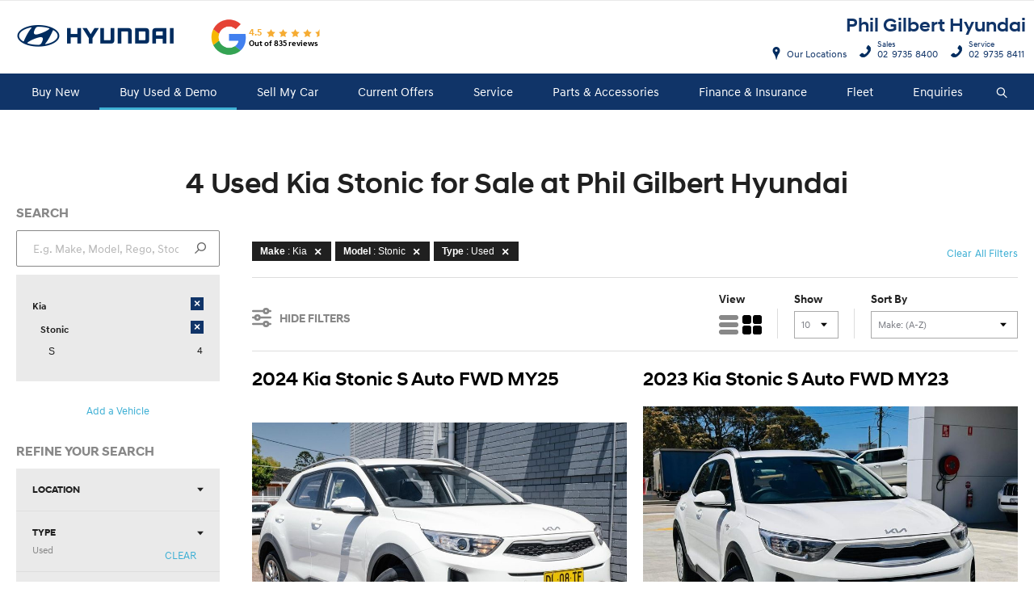

--- FILE ---
content_type: text/html; charset=utf-8
request_url: https://www.philgilberthyundai.com.au/used-car/kia/stonic/
body_size: 20887
content:


<!DOCTYPE html>
<html lang="en">
<head>
	
	<link rel="preconnect" href="https://cdn.mattaki.com">
	<link rel="preconnect" href="https://www.googletagmanager.com">
    <script type="text/javascript" src="//cdn.mattaki.com/all/js/jquery-3.3.1.min.js"></script>
	<script defer type="text/javascript" src="/combres.axd/siteJs/ae5f577f783ba050f781eb9c84b366aadf0f4284437330a9af9fbd1cfd9abdecec16edaf43d979a03d11a3b48532971769df4f911996ab4b4ea8364bf7f5df21/"></script>
	<link rel="stylesheet" type="text/css" href="/combres.axd/siteCsshyu-2/9084a766e091f0593d7290d8c3703827e862463c7db93a48213f1163a31cf599c624304675249c732f78cea598026745cbc06d609e059cca6b61b40dd21c849f/"/>

	<meta charset="utf-8" />
	<meta name="viewport" content="width=device-width, initial-scale=1, minimum-scale=1" />
	<meta name="format-detection" content="telephone=no" />
	<meta name="application-name" content="Phil Gilbert Hyundai" />
	<meta name="msapplication-TileColor" content="#FFFFFF" />
	<meta name="msapplication-TileImage" content="/images/favtile.png" />
	
	<meta name="google-site-verification" content="vwV1yd2dxgc3SS7JhCtAbw7Joo0n-_Y3QO_4yrNN8BA" />
<meta name="google-site-verification" content="hDk4qYVE9vcFpPbOnw_M_EfXJg5dI1LNpMpSFxTZsGQ" /> 

<script type="application/ld+json">
{
  "@context": "https://schema.org",
  "@type": "AutoDealer",
  "name": "Phil Gilbert Hyundai",
  "image": "https://www.philgilberthyundai.com.au/images/logo-print.png",
  "@id": "",
  "url": "https://www.philgilberthyundai.com.au/",
  "telephone": "+61297358400",
  "address": {
    "@type": "PostalAddress",
    "streetAddress": "646 Parramatta Road",
    "addressLocality": "Croydon",
    "addressRegion": "NSW",
    "postalCode": "2132",
    "addressCountry": "AU"
  },
  "geo": {
    "@type": "GeoCoordinates",
    "latitude": -33.872410,
    "longitude": 151.124600
  },
  "openingHoursSpecification": [{
    "@type": "OpeningHoursSpecification",
    "dayOfWeek": [
      "Monday",
      "Tuesday",
      "Wednesday",
      "Thursday",
      "Friday",
      "Saturday"
    ],
    "opens": "08:30",
    "closes": "17:30"
  },{
    "@type": "OpeningHoursSpecification",
    "dayOfWeek": "Sunday",
    "opens": "10:00",
    "closes": "17:30"
  }],
  "sameAs": [
    "https://www.facebook.com/PhilGilbertHyundai",
    "https://www.instagram.com/philgilberthyundai",
    "https://www.youtube.com/channel/UCOMLYzlPnJqNPEWJeF9LBkQ",
    "https://twitter.com/philghyundai"
  ] 
}
</script>

<!-- Finance Score Dealer Cell script -->
<script src="https://connect.dealercell.com.au/content/scripts/partner/dealercell.online-tools.js"></script>

	<link rel="canonical" href="https://www.philgilberthyundai.com.au/used-car/kia/stonic/"/>
	<style type="text/css">/* Google Reviews in Header
-------------------------------------------------------------- */
/*
@media screen and (min-width: 390px) {
	.branding {
background: url("https://cdn.mattaki.com/phil-gilbert/static-assets/social/google-reviews-hyundai@2x.png") no-repeat right 12px top 8px;
		background-size: 130px 46px;
	}
}
@media screen and (min-width: 581px) {
	.branding {
		background-position: right 120px top 9px;
	}
}
@media screen and (min-width: 1280px) {
	.branding {
		background: url("https://cdn.mattaki.com/phil-gilbert/static-assets/social/google-reviews-hyundai.png") no-repeat;
		background-position: 370px 9px;
	}
}
*/


@media screen and (min-width: 581px) and (max-width: 700px) {
  .branding #dealerLogo {
    max-width: 80px;
  }
}


/*
--------------------------------------------------------------
vehicle navigation dropdown buttons
-------------------------------------------------------------- */

/*@media screen and (min-width: 581px) and (max-width: 989px) {*/
/*@media screen and (min-width: 581px) {
	.ddCat .actions .btn { display: none; }
	.ddCat .actions .btnDark {
		display: block;
		padding: 8px 6px 7px;
		font-size: 12px;
	}
}*/
/*@media screen and (min-width: 990px) {
	.ddCat .actions {
		flex-direction: row-reverse;
	}
	.ddCat .actions .btn {
		margin: 0 0 0 2%;
}
}*/

/*

/* Our Team Content Piece
-------------------------------------------------------------- */
.ppColumns .teamType .thumb img {
	border-radius: 50%;
}

--------------------------------------------------------------
snap21 - third party
-------------------------------------------------------------- */
.snap21 {
	min-width:200px;
	margin: 20px auto;
}
@media screen and (min-width: 990px) {
	.snap21 {
		max-width: 940px;
	}
}
@media screen and (min-width: 1080px) {
	.snap21 {
		max-width: 1045px;
	}
}

.navSupplementaryLinks { min-height:390px}


/*------------------------------------------------------
Inventory 
--------------------------------------------------------*/
#content.invContent {
  padding: 12px 20px 40px;
}</style>	
	<!-- start Panalysis modifications -->
	<!-- start data layer -->
	<script>
	    var dataLayer = dataLayer || [];
	</script>
	<!-- end data layer -->
	<!-- end Panalysis modifications -->

	<title>Used Kia Stonic for Sale | Phil Gilbert Hyundai</title>
	<meta name="description" content="Phil Gilbert Hyundai has a range of new, used, demo and test vehicles. Search for a car or visit one of our dealerships in Lidcombe or Croydon today.  ..." />
	<meta name="keywords" content="Used Cars, Used Cars for Sale Sydney, Used Cars Sydney" />
	
	

<!-- Dealer's Google Tag Manager(s) -->

		<script>(function (w, d, s, l, i) {
			w[l] = w[l] || []; w[l].push({
				'gtm.start':
				new Date().getTime(), event: 'gtm.js'
			}); var f = d.getElementsByTagName(s)[0],
			j = d.createElement(s), dl = l != 'dataLayer' ? '&l=' + l : ''; j.async = true; j.src =
			'//www.googletagmanager.com/gtm.js?id=' + i + dl; f.parentNode.insertBefore(j, f);
		})(window, document, 'script', 'dataLayer', 'GTM-P863LF');</script>
	
<!-- Dealer's Google Tag Manager(s) -->

	<meta charset="utf-8">
	<link href="//cdn.rawgit.com/noelboss/featherlight/1.5.0/release/featherlight.min.css" type="text/css" rel="stylesheet" />

	
</head>

<body class="noBannerOnPage">
	

<!-- Dealer's Google Tag Manager(s) -->
 <noscript><iframe src="//www.googletagmanager.com/ns.html?id=GTM-P863LF" height="0" width="0" style="display:none;visibility:hidden"></iframe></noscript>
	
<!-- End Dealer's Google Tag Manager(s) -->

	<!-- Finance Score Dealer Cell script -->
<div id="dc-web-assets-side" style="z-index: 1000;"></div>







	<!-- header container begin -->
	<div id="headerContainer">

		

<div class="headerBranding">
	
	<div id="google_translate_element_header" class="jsGoogleTranslateHeader"></div>
	

	<div class="brandingContainer">	
		<div class="branding">
			<a id="manufacturerLogo" href="/" title="Phil Gilbert Hyundai"></a>
			

			<a id="dealerLogo" href="/" title="Phil Gilbert Hyundai">
				Phil Gilbert Hyundai
				
			</a>
			
				<div class="vueapp">
					<google-reviews
						:rating="4.5"
						:total-reviews="835"
						url="https://g.page/r/CQ5v-_slRfj2EAE/review"
						:opens-in-new-window="true" />
				</div>
			
			<div id="btnToggleTabletNav">Menu <i></i></div>
			<div class="printLogo"><img src="/images/logo-print.png" alt="Phil Gilbert Hyundai Logo" /></div>
			
		</div>
	</div>
</div>

<div class="headerMobileNav">
	<div class="mobileNavContainer">

		<div id="mobileNav">
			<a class="btnCall" href="tel:02 9735 8400">Call Us <i class="iconMobile"></i></a>
			<a class="btnLocation" href="/enquiries/">Locations <i class="iconMarker"></i></a>
			<button id="btnToggleMobileNav">Menu <i class="iconMenu"></i></button>
		</div>

	</div>
</div>


		<div class="headerNav">
			

<div class="coreNav">
	<div class="navContainer">

		<!-- nav begin -->
		<ol id="nav">
			
					
						<li id="navPassenger">

							<a href="/new-vehicles/" class="navTab">Buy New</a>
							<div class="vehicleDropDown">
								<div class="ddVehicles">
									<ol class="ddVehiclesList nvs">
										<li class='hoveringCat'>
   <a href='/new-vehicles/small-mid-size/' class='ddCatTab'>Small & Mid-Size</a>
<div class='ddCat'><div class='ddVehicle'>
<span class='vehicleTitle'>
<h4>i30 Sedan</h4>
</span>
<a class='thumb' href='/new-vehicles/i30-sedan'><img alt='i30 Sedan' class='lozad' data-src='//cdn.mattaki.com/hyundai/static-assets/nav/936950cd-f29a-49d0-b768-647be583b895.webp' /></a>
<div class='desc'><p>i30 Sedan</p></div>
<div class='actions'>
<a class='btn' href='/new-vehicles/i30-sedan'>Explore</a><a class='btnDark' href='/new-car/hyundai/i30-sedan/' onclick='javascript:$("#navPassenger").removeClass("hovering");'>Our Stock</a></div>
</div>
<div class='ddVehicle'>
<span class='vehicleTitle'>
<h4>i30 Sedan N Line</h4>
</span>
<a class='thumb' href='/new-vehicles/i30-sedan/n-line'><img alt='i30 Sedan N Line' class='lozad' data-src='//cdn.mattaki.com/hyundai/static-assets/nav/ac5271bc-a591-47df-a764-38f63b5e7d67.webp' /></a>
<div class='desc'><p>i30 Sedan N Line</p></div>
<div class='actions'>
<a class='btn' href='/new-vehicles/i30-sedan/n-line'>Explore</a><a class='btnDark' href='/enquiries/new-vehicle-enquiry/?make=hyundai&model=i30-sedan-n-line' onclick='javascript:$("#navPassenger").removeClass("hovering");'>Enquire</a></div>
</div>
<div class='ddVehicle'>
<span class='vehicleTitle'>
<h4>SONATA N Line</h4>
</span>
<a class='thumb' href='/new-vehicles/sonata-n-line/'><img alt='SONATA N Line' class='lozad' data-src='//cdn.mattaki.com/hyundai/static-assets/nav/50053ec8-9fe2-443b-b774-091e8f5f543e.webp' /></a>
<div class='desc'><p>SONTANA N Line</p></div>
<div class='actions'>
<a class='btn' href='/new-vehicles/sonata-n-line/'>Explore</a><a class='btnDark' href='/enquiries/new-vehicle-enquiry/?make=hyundai&model=sonata-n-line' onclick='javascript:$("#navPassenger").removeClass("hovering");'>Enquire</a></div>
</div>
</div>
</li>
<li class=''>
   <a href='/new-vehicles/performance/' class='ddCatTab'>Performance</a>
<div class='ddCat'><div class='ddVehicle'>
<span class='vehicleTitle'>
<h4>i20 N</h4>
</span>
<a class='thumb' href='/new-vehicles/i20-n/'><img alt='i20 N' class='lozad' data-src='//cdn.mattaki.com/hyundai/static-assets/nav/1524c306-2598-4bbf-a8f3-b9daab36bfda.webp' /></a>
<div class='desc'><p>Let's play.</p></div>
<div class='actions'>
<a class='btn' href='/new-vehicles/i20-n/'>Explore</a><a class='btnDark' href='/enquiries/new-vehicle-enquiry/?make=hyundai&model=i20-n' onclick='javascript:$("#navPassenger").removeClass("hovering");'>Enquire</a></div>
</div>
<div class='ddVehicle'>
<span class='vehicleTitle'>
<h4>i30 N</h4>
</span>
<a class='thumb' href='/new-vehicles/i30-n/'><img alt='i30 N' class='lozad' data-src='//cdn.mattaki.com/hyundai/static-assets/nav/539ac95f-df1f-45e6-98a2-532ab5738db9.webp' /></a>
<div class='desc'><p>i30 N</p></div>
<div class='actions'>
<a class='btn' href='/new-vehicles/i30-n/'>Explore</a><a class='btnDark' href='/enquiries/new-vehicle-enquiry/?make=hyundai&model=i30-n' onclick='javascript:$("#navPassenger").removeClass("hovering");'>Enquire</a></div>
</div>
<div class='ddVehicle'>
<span class='vehicleTitle'>
<h4>i30 Sedan N</h4>
</span>
<a class='thumb' href='/new-vehicles/i30-sedan-n/'><img alt='i30 Sedan N' class='lozad' data-src='//cdn.mattaki.com/hyundai/static-assets/nav/2a3ca6b1-b5e8-4aac-b470-450d37663ff9.webp' /></a>
<div class='desc'><p>i30 Sedan N</p></div>
<div class='actions'>
<a class='btn' href='/new-vehicles/i30-sedan-n/'>Explore</a><a class='btnDark' href='/enquiries/new-vehicle-enquiry/?make=hyundai&model=i30-sedan-n' onclick='javascript:$("#navPassenger").removeClass("hovering");'>Enquire</a></div>
</div>
<div class='ddVehicle'>
<span class='vehicleTitle'>
<h4>IONIQ 5 N</h4>
</span>
<a class='thumb' href='/new-vehicles/ioniq-5/ioniq-5-n/'><img alt='IONIQ 5 N' class='lozad' data-src='//cdn.mattaki.com/hyundai/static-assets/nav/5775911d-d68b-42f6-908d-2c268378db9d.webp' /></a>
<div class='desc'><p>Electrify your driving passion.</p></div>
<div class='actions'>
<a class='btn' href='/new-vehicles/ioniq-5/ioniq-5-n/'>Explore</a><a class='btnDark' href='/enquiries/new-vehicle-enquiry/?make=hyundai&model=ioniq-5-n' onclick='javascript:$("#navPassenger").removeClass("hovering");'>Enquire</a></div>
</div>
</div>
</li>
<li class=''>
   <a href='/new-vehicles/suv-commercial/' class='ddCatTab'>SUV & Commercial</a>
<div class='ddCat'><div class='ddVehicle'>
<span class='vehicleTitle'>
<h4>VENUE</h4>
</span>
<a class='thumb' href='/new-vehicles/venue'><img alt='VENUE' class='lozad' data-src='//cdn.mattaki.com/hyundai/static-assets/nav/7ad9a9d8-f2ab-4646-9c37-694bfeef8f88.webp' /></a>
<div class='desc'><p>VENUE</p></div>
<div class='actions'>
<a class='btn' href='/new-vehicles/venue'>Explore</a><a class='btnDark' href='/new-car/hyundai/venue/' onclick='javascript:$("#navPassenger").removeClass("hovering");'>Our Stock</a></div>
</div>
<div class='ddVehicle'>
<span class='vehicleTitle'>
<h4>KONA</h4>
</span>
<a class='thumb' href='/new-vehicles/kona/'><img alt='KONA' class='lozad' data-src='//cdn.mattaki.com/hyundai/static-assets/nav/9eee3a3c-6a9f-4433-9fdf-c2fa7c8cd5c3.webp' /></a>
<div class='desc'><p>KONA</p></div>
<div class='actions'>
<a class='btn' href='/new-vehicles/kona/'>Explore</a><a class='btnDark' href='/new-car/hyundai/kona/' onclick='javascript:$("#navPassenger").removeClass("hovering");'>Our Stock</a></div>
</div>
<div class='ddVehicle'>
<span class='vehicleTitle'>
<h4>TUCSON</h4>
</span>
<a class='thumb' href='/new-vehicles/tucson/'><img alt='TUCSON' class='lozad' data-src='//cdn.mattaki.com/hyundai/static-assets/nav/e3291728-e085-466f-a9cb-6a2f2664c44a.webp' /></a>
<div class='desc'><p>TUCSON</p></div>
<div class='actions'>
<a class='btn' href='/new-vehicles/tucson/'>Explore</a><a class='btnDark' href='/new-car/hyundai/tucson/' onclick='javascript:$("#navPassenger").removeClass("hovering");'>Our Stock</a></div>
</div>
<div class='ddVehicle'>
<span class='vehicleTitle'>
<h4>SANTA FE</h4>
</span>
<a class='thumb' href='/new-vehicles/santa-fe/'><img alt='SANTA FE' class='lozad' data-src='//cdn.mattaki.com/hyundai/static-assets/nav/aebd7963-ccc8-4f05-9e87-423f0caeedfb.webp' /></a>
<div class='desc'><p>SANTA FE</p></div>
<div class='actions'>
<a class='btn' href='/new-vehicles/santa-fe/'>Explore</a><a class='btnDark' href='/new-car/hyundai/santa-fe/' onclick='javascript:$("#navPassenger").removeClass("hovering");'>Our Stock</a></div>
</div>
<div class='ddVehicle'>
<span class='vehicleTitle'>
<h4>PALISADE</h4>
</span>
<a class='thumb' href='/new-vehicles/palisade/'><img alt='PALISADE' class='lozad' data-src='//cdn.mattaki.com/hyundai/static-assets/nav/b93cfbb6-3a5e-4f1e-9ba8-a672b9686c22.webp' /></a>
<div class='desc'><p>PALISADE</p></div>
<div class='actions'>
<a class='btn' href='/new-vehicles/palisade/'>Explore</a><a class='btnDark' href='/enquiries/new-vehicle-enquiry/?make=hyundai&model=palisade' onclick='javascript:$("#navPassenger").removeClass("hovering");'>Enquire</a></div>
</div>
<div class='ddVehicle'>
<span class='vehicleTitle'>
<h4>STARIA</h4>
</span>
<a class='thumb' href='/new-vehicles/staria/'><img alt='STARIA' class='lozad' data-src='//cdn.mattaki.com/hyundai/static-assets/nav/staria.png' /></a>
<div class='desc'><p>STARIA</p></div>
<div class='actions'>
<a class='btn' href='/new-vehicles/staria/'>Explore</a><a class='btnDark' href='/enquiries/new-vehicle-enquiry/?make=hyundai&model=staria' onclick='javascript:$("#navPassenger").removeClass("hovering");'>Enquire</a></div>
</div>
<div class='ddVehicle'>
<span class='vehicleTitle'>
<h4>STARIA-LOAD</h4>
</span>
<a class='thumb' href='/new-vehicles/staria-load/'><img alt='STARIA-LOAD' class='lozad' data-src='//cdn.mattaki.com/hyundai/static-assets/nav/staria-load.png' /></a>
<div class='desc'><p>STARIA-LOAD</p></div>
<div class='actions'>
<a class='btn' href='/new-vehicles/staria-load/'>Explore</a><a class='btnDark' href='/new-car/hyundai/staria-load/' onclick='javascript:$("#navPassenger").removeClass("hovering");'>Our Stock</a></div>
</div>
</div>
</li>
<li class=''>
   <a href='/new-vehicles/hybrid-electric/' class='ddCatTab'>Hybrid & Electric</a>
<div class='ddCat'><div class='ddVehicle'>
<span class='vehicleTitle'>
<h4>i30 Sedan Hybrid</h4>
</span>
<a class='thumb' href='/new-vehicles/i30-sedan-hybrid/'><img alt='i30 Sedan Hybrid' class='lozad' data-src='//cdn.mattaki.com/hyundai/static-assets/nav/ed36faa9-e50d-4693-a843-2df39038982a.webp' /></a>
<div class='desc'><p>More than just remarkable.</p></div>
<div class='actions'>
<a class='btn' href='/new-vehicles/i30-sedan-hybrid/'>Explore</a><a class='btnDark' href='/enquiries/new-vehicle-enquiry/?make=hyundai&model=i30-sedan-hybrid' onclick='javascript:$("#navPassenger").removeClass("hovering");'>Enquire</a></div>
</div>
<div class='ddVehicle'>
<span class='vehicleTitle'>
<h4>IONIQ 5</h4>
</span>
<a class='thumb' href='/new-vehicles/ioniq-5/'><img alt='IONIQ 5' class='lozad' data-src='//cdn.mattaki.com/hyundai/static-assets/nav/9602161a-9ae0-4bfe-b45e-0ad50806d910.webp' /></a>
<div class='desc'><p>Power your world.</p></div>
<div class='actions'>
<a class='btn' href='/new-vehicles/ioniq-5/'>Explore</a><a class='btnDark' href='/enquiries/new-vehicle-enquiry/?make=hyundai&model=ioniq-5' onclick='javascript:$("#navPassenger").removeClass("hovering");'>Enquire</a></div>
</div>
<div class='ddVehicle'>
<span class='vehicleTitle'>
<h4>IONIQ 6</h4>
</span>
<a class='thumb' href='/new-vehicles/ioniq-6/'><img alt='IONIQ 6' class='lozad' data-src='//cdn.mattaki.com/hyundai/static-assets/nav/ada2f197-011f-40f1-9aea-6003c00b2149.webp' /></a>
<div class='desc'><p>Imagined for more.</p></div>
<div class='actions'>
<a class='btn' href='/new-vehicles/ioniq-6/'>Explore</a><a class='btnDark' href='/enquiries/new-vehicle-enquiry/?make=hyundai&model=ioniq-6' onclick='javascript:$("#navPassenger").removeClass("hovering");'>Enquire</a></div>
</div>
<div class='ddVehicle'>
<span class='vehicleTitle'>
<h4>IONIQ 9</h4>
</span>
<a class='thumb' href='/new-vehicles/ioniq-9/'><img alt='IONIQ 9' class='lozad' data-src='//cdn.mattaki.com/hyundai/static-assets/nav/af9dd57a-9ef9-4464-9628-a8267a3e5a24.webp' /></a>
<div class='desc'><p>Experience the future of electric mobility with the IONIQ 9, Hyundai's groundbreaking three-row, all-electric SUV.</p></div>
<div class='actions'>
<a class='btn' href='/new-vehicles/ioniq-9/'>Explore</a><a class='btnDark' href='/enquiries/new-vehicle-enquiry/?make=hyundai&model=ioniq-9' onclick='javascript:$("#navPassenger").removeClass("hovering");'>Enquire</a></div>
</div>
<div class='ddVehicle'>
<span class='vehicleTitle'>
<h4>INSTER</h4>
</span>
<a class='thumb' href='/new-vehicles/inster/'><img alt='INSTER' class='lozad' data-src='//cdn.mattaki.com/hyundai/static-assets/nav/6fbc01dd-39c4-4081-86fd-ba6e495620c7.webp' /></a>
<div class='desc'><p>The all-new Hyundai INSTER blends sleek style with premium comfort and rugged good looks.</p></div>
<div class='actions'>
<a class='btn' href='/new-vehicles/inster/'>Explore</a><a class='btnDark' href='/enquiries/new-vehicle-enquiry/?make=hyundai&model=inster' onclick='javascript:$("#navPassenger").removeClass("hovering");'>Enquire</a></div>
</div>
<div class='ddVehicle'>
<span class='vehicleTitle'>
<h4>KONA Electric</h4>
</span>
<a class='thumb' href='/new-vehicles/kona-electric/'><img alt='KONA Electric' class='lozad' data-src='//cdn.mattaki.com/hyundai/static-assets/nav/a06e5b96-8a62-44d4-a97c-8b94ea214689.webp' /></a>
<div class='desc'><p>Australia's first 100% electric small SUV.</p></div>
<div class='actions'>
<a class='btn' href='/new-vehicles/kona-electric/'>Explore</a><a class='btnDark' href='/enquiries/new-vehicle-enquiry/?make=hyundai&model=kona-electric' onclick='javascript:$("#navPassenger").removeClass("hovering");'>Enquire</a></div>
</div>
<div class='ddVehicle'>
<span class='vehicleTitle'>
<h4>KONA Hybrid</h4>
</span>
<a class='thumb' href='/new-vehicles/kona-hybrid'><img alt='KONA Hybrid' class='lozad' data-src='//cdn.mattaki.com/hyundai/static-assets/nav/ae450f53-264d-4521-a37f-14d3afffb561.webp' /></a>
<div class='desc'><p>KONA Hybrid</p></div>
<div class='actions'>
<a class='btn' href='/new-vehicles/kona-hybrid'>Explore</a><a class='btnDark' href='/enquiries/new-vehicle-enquiry/?make=hyundai&model=kona-hybrid' onclick='javascript:$("#navPassenger").removeClass("hovering");'>Enquire</a></div>
</div>
<div class='ddVehicle'>
<span class='vehicleTitle'>
<h4>SANTA FE Hybrid</h4>
</span>
<a class='thumb' href='/new-vehicles/santa-fe-hybrid'><img alt='SANTA FE Hybrid' class='lozad' data-src='//cdn.mattaki.com/hyundai/static-assets/nav/de761e9c-0b65-4fbe-b8d3-8225ebd4c644.webp' /></a>
<div class='desc'><p>SANTA FE Hybrid</p></div>
<div class='actions'>
<a class='btn' href='/new-vehicles/santa-fe-hybrid'>Explore</a><a class='btnDark' href='/enquiries/new-vehicle-enquiry/?make=hyundai&model=santa-fe-hybrid' onclick='javascript:$("#navPassenger").removeClass("hovering");'>Enquire</a></div>
</div>
<div class='ddVehicle'>
<span class='vehicleTitle'>
<h4>TUCSON Hybrid</h4>
</span>
<a class='thumb' href='/new-vehicles/tucson-hybrid/'><img alt='TUCSON Hybrid' class='lozad' data-src='//cdn.mattaki.com/hyundai/static-assets/nav/91457a63-16d0-46fd-a584-8e278986b3e3.webp' /></a>
<div class='desc'><p>TUCSON Hybrid</p></div>
<div class='actions'>
<a class='btn' href='/new-vehicles/tucson-hybrid/'>Explore</a><a class='btnDark' href='/enquiries/new-vehicle-enquiry/?make=hyundai&model=tucson-hybrid' onclick='javascript:$("#navPassenger").removeClass("hovering");'>Enquire</a></div>
</div>
<div class='ddVehicle'>
<span class='vehicleTitle'>
<h4>PALISADE Hybrid</h4>
</span>
<a class='thumb' href='/new-vehicles/palisade/'><img alt='PALISADE' class='lozad' data-src='//cdn.mattaki.com/hyundai/static-assets/nav/49559a80-b85a-4ff3-8370-f364e528d56c.webp' /></a>
<div class='desc'><p>PALISADE Hybrid</p></div>
<div class='actions'>
<a class='btn' href='/new-vehicles/palisade/'>Explore</a><a class='btnDark' href='/enquiries/new-vehicle-enquiry/?make=hyundai&model=palisade' onclick='javascript:$("#navPassenger").removeClass("hovering");'>Enquire</a></div>
</div>
</div>
</li>

									</ol>
								</div>

								<div class="navSupplementaryLinks">
									<a id="mainNav_rptrSections_ctl00_hlOurStock" class="red" href="/new-car/list/"><i class="icon iconStock"></i>Our Stock</a>
										<a href="/enquiries/new-vehicle-enquiry/"><i class="icon iconEnquiry"></i>Enquiries</a>
										<a href="/our-location/department-location/new-vehicles/" id="mainNav_rptrSections_ctl00_lnkNewVehicleDepartmentLocation"><i class="icon iconMarker"></i>Our Locations</a>
										<a class="right" href="/brochures/brochures/"><i class="icon iconBrochure"></i>Brochures</a>
									<ul class="navCustomLinks">
											<li>
												<a href="https://philgilberthyundai.hyundaiclicktobuy.com.au/buy-online/select-a-car.asp" id="mainNav_rptrSections_ctl00_rptNewVehiclesDealerPages_ctl01_link" title="Buy Online"><i class="icon iconLink"></i>Buy Online</a>
											</li>
                                        
											<li>
												<a href="/customer-service/video-library/" id="mainNav_rptrSections_ctl00_rptNewVehiclesDealerPages_ctl02_link" title="Watch Our Videos"><i class="icon iconLink"></i>Watch Our Videos</a>
											</li>
                                        </ul>
								</div>
							</div>
						</li>
					

					
				
					

					
						<li id="navPreOwned"  class="currentSection">
							<a href="/used-car/list/" id="mainNav_rptrSections_ctl01_lnkSection" class="navTab">Buy Used & Demo</a>
								<div class="dropDown">
									<ol class="navDropDownList">
										
												
													<li><a href="/used-car/list/" id="mainNav_rptrSections_ctl01_rptrPages_ctl00_lnkPage">Search Our Used Cars</a></li>
												
											
												
													<li><a href="/used-car/price/20000/" id="mainNav_rptrSections_ctl01_rptrPages_ctl01_lnkPage">Hot Offers Under $20,000</a></li>
												
											
												
													<li><a href="/demo-car/list/#/s/N4IgLgpgTgtiBcIQBoQGMD2A7AJgSzD2wGcEBtEAEQhgxAF1VMAbDAVylPjMfCgEMsxGHmLEiQ8rxgwARlzKgY/[base64]/" id="mainNav_rptrSections_ctl01_rptrPages_ctl02_lnkPage">Browse Our Demo Cars</a></li>
												
											
												
													<li><a href="/used-cars/fixed-price-servicing/" id="mainNav_rptrSections_ctl01_rptrPages_ctl03_lnkPage">Fixed Price Servicing</a></li>
												
											
									</ol>

									<div class="dropDownSupportLinks">
										<a href="/enquiries/used-vehicle-enquiry/" id="mainNav_rptrSections_ctl01_lnlEnquiriesLink"><i class="icon iconEnquiry"></i>Enquiries</a><a href="/our-location/department-location/used-vehicles/" id="mainNav_rptrSections_ctl01_lnkDepartmentLocation"><i class="icon iconMarker"></i>
											<span id="mainNav_rptrSections_ctl01_lblLocation">Our Location</span></a>
									</div>
								</div>
							
						</li>
					
				
					

					
						<li id="navSellMyCar" >
							<a href="javascript:new dealercell.CustomerValuation( { sellerId: '036d9a53-ae9f-4afa-a77b-e922845b9903', partnerName: 'connect-link' } );" id="mainNav_rptrSections_ctl02_lnkSection" class="navTab">Sell My Car</a>
						</li>
					
				
					

					
						<li id="navOffers" >
							<a href="/special-offers/m/hyundai-offers/" id="mainNav_rptrSections_ctl03_lnkSection" class="navTab">Current Offers</a>
								<div class="dropDown">
									<ol class="navDropDownList">
										
												
													<li><a href="/special-offers/m/hyundai-offers/" id="mainNav_rptrSections_ctl03_rptrPages_ctl00_lnkPage">Offers</a></li>
												
											
												
													<li><a href="/special-offers/service-customers-winners/" id="mainNav_rptrSections_ctl03_rptrPages_ctl01_lnkPage">Service Customers Competition Winners</a></li>
												
											
									</ol>

									<div class="dropDownSupportLinks">
										<a href="/enquiries/special-offers-enquiry/" id="mainNav_rptrSections_ctl03_lnlEnquiriesLink"><i class="icon iconEnquiry"></i>Enquiries</a><a href="/our-location/" id="mainNav_rptrSections_ctl03_lnkDepartmentLocation"><i class="icon iconMarker"></i>
											<span id="mainNav_rptrSections_ctl03_lblLocation">Our Location</span></a>
									</div>
								</div>
							
						</li>
					
				
					

					
						<li id="navService" >
							<a href="/service/book-a-service-online/" id="mainNav_rptrSections_ctl04_lnkSection" class="navTab">Service</a>
								<div class="dropDown">
									<ol class="navDropDownList">
										
												
													<li><a href="/service/book-a-service-online/" id="mainNav_rptrSections_ctl04_rptrPages_ctl00_lnkPage">Book A Service Online</a></li>
												
											
												
													<li><a href="/service/phil-gilbert-hyundai-service-options/" id="mainNav_rptrSections_ctl04_rptrPages_ctl01_lnkPage">Phil Gilbert Hyundai Service Options</a></li>
												
											
												
													<li><a href="/service/m/hyundai-icare/" id="mainNav_rptrSections_ctl04_rptrPages_ctl02_lnkPage">Hyundai iCare</a></li>
												
											
												
													<li><a href="/service/m/hyundai-warranty/" id="mainNav_rptrSections_ctl04_rptrPages_ctl03_lnkPage">Hyundai Warranty</a></li>
												
											
												
													<li><a href="/service/m/roadside-support-plan/" id="mainNav_rptrSections_ctl04_rptrPages_ctl04_lnkPage">Premium Roadside Support Plan</a></li>
												
											
												
													<li><a href="/service/m/sat-nav-update-plan/" id="mainNav_rptrSections_ctl04_rptrPages_ctl05_lnkPage">Sat Nav Update Plan</a></li>
												
											
												
													<li><a href="/service/m/pre-paid-service-plan/" id="mainNav_rptrSections_ctl04_rptrPages_ctl06_lnkPage">Pre-Paid Service Plan</a></li>
												
											
												
													<li><a href="/service/transport-options/" id="mainNav_rptrSections_ctl04_rptrPages_ctl07_lnkPage">Transport Options</a></li>
												
											
									</ol>

									<div class="dropDownSupportLinks">
										<a href="/enquiries/service-enquiry/" id="mainNav_rptrSections_ctl04_lnlEnquiriesLink"><i class="icon iconEnquiry"></i>Enquiries</a><a href="/our-location/department-location/service/" id="mainNav_rptrSections_ctl04_lnkDepartmentLocation"><i class="icon iconMarker"></i>
											<span id="mainNav_rptrSections_ctl04_lblLocation">Our Locations</span></a>
									</div>
								</div>
							
						</li>
					
				
					

					
						<li id="navPartsAccessories" >
							<a href="/parts-and-accessories/m/hyundai-bluelink/" id="mainNav_rptrSections_ctl05_lnkSection" class="navTab">Parts & Accessories</a>
								<div class="dropDown">
									<ol class="navDropDownList">
										
												
													<li><a href="/parts-and-accessories/m/hyundai-bluelink/" id="mainNav_rptrSections_ctl05_rptrPages_ctl00_lnkPage">Hyundai Bluelink™</a></li>
												
											
												
													<li><a href="/parts-and-accessories/m/hyundai-genuine-parts/" id="mainNav_rptrSections_ctl05_rptrPages_ctl01_lnkPage">Hyundai Genuine Parts</a></li>
												
											
												
													<li><a href="/parts-and-accessories/accessorise-your-hyundai/" id="mainNav_rptrSections_ctl05_rptrPages_ctl02_lnkPage">Accessorise Your Hyundai</a></li>
												
											
												
													<li><a href="/parts-and-accessories/m/hyundai-protect/" id="mainNav_rptrSections_ctl05_rptrPages_ctl03_lnkPage">Hyundai Protect.</a></li>
												
											
												
													<li><a href="/parts-and-accessories/m/xrt-option-packs/" id="mainNav_rptrSections_ctl05_rptrPages_ctl04_lnkPage">XRT Option Packs</a></li>
												
											
												
													<li><a href="/parts-and-accessories/m/towing/" id="mainNav_rptrSections_ctl05_rptrPages_ctl05_lnkPage">Hyundai Towing</a></li>
												
											
									</ol>

									<div class="dropDownSupportLinks">
										<a href="/enquiries/parts-and-accessories-enquiry/" id="mainNav_rptrSections_ctl05_lnlEnquiriesLink"><i class="icon iconEnquiry"></i>Enquiries</a><a href="/our-location/department-location/parts-and-accessories/" id="mainNav_rptrSections_ctl05_lnkDepartmentLocation"><i class="icon iconMarker"></i>
											<span id="mainNav_rptrSections_ctl05_lblLocation">Our Location</span></a>
									</div>
								</div>
							
						</li>
					
				
					

					
						<li id="navFinanceInsurance" >
							<a href="/finance-and-insurance/m/hyundai-finance/" id="mainNav_rptrSections_ctl06_lnkSection" class="navTab">Finance & Insurance</a>
								<div class="dropDown">
									<ol class="navDropDownList">
										
												
													<li><a href="/finance-and-insurance/m/hyundai-finance/" id="mainNav_rptrSections_ctl06_rptrPages_ctl00_lnkPage">Hyundai Finance™</a></li>
												
											
												
													<li><a href="https://www.philgilberthyundai.com.au/?dca-finscore=%7B%22sellerId%22%3A%22036d9a53-ae9f-4afa-a77b-e922845b9903%22%2C%22partnerName%22%3A%22connect-link%22%7D&t=1&fbclid=IwAR1C2hm-YqHelNnETMZR1VixKjQ0EZFeBCpupE6STv0ke3dyIUnp2RDXkVI" id="mainNav_rptrSections_ctl06_rptrPages_ctl01_lnkPage">Get Finance Now</a></li>
												
											
												
													<li><a href="/finance-and-insurance/m/hyundai-guaranteed-future-value/" id="mainNav_rptrSections_ctl06_rptrPages_ctl02_lnkPage">Hyundai Guaranteed Future Value</a></li>
												
											
												
													<li><a href="/finance-and-insurance/loan-calculator/" id="mainNav_rptrSections_ctl06_rptrPages_ctl03_lnkPage">Finance Calculators</a></li>
												
											
												
													<li><a href="https://www.hyundai.com/au/en/shop/hyundai-insurance" id="mainNav_rptrSections_ctl06_rptrPages_ctl04_lnkPage" target="_blank">Hyundai Insurance</a></li>
												
											
									</ol>

									<div class="dropDownSupportLinks">
										<a href="/enquiries/finance-enquiry/" id="mainNav_rptrSections_ctl06_lnlEnquiriesLink"><i class="icon iconEnquiry"></i>Enquiries</a><a href="/our-location/department-location/finance-and-insurance/" id="mainNav_rptrSections_ctl06_lnkDepartmentLocation"><i class="icon iconMarker"></i>
											<span id="mainNav_rptrSections_ctl06_lblLocation">Our Location</span></a>
									</div>
								</div>
							
						</li>
					
				
					

					
						<li id="navFleet" >
							<a href="/fleet/phil-gilbert-hyundai-fleet/" id="mainNav_rptrSections_ctl07_lnkSection" class="navTab">Fleet</a>
								<div class="dropDown">
									<ol class="navDropDownList">
										
												
													<li><a href="/fleet/phil-gilbert-hyundai-fleet/" id="mainNav_rptrSections_ctl07_rptrPages_ctl00_lnkPage">Phil Gilbert Hyundai Fleet</a></li>
												
											
									</ol>

									<div class="dropDownSupportLinks">
										<a href="/enquiries/fleet-enquiry/" id="mainNav_rptrSections_ctl07_lnlEnquiriesLink"><i class="icon iconEnquiry"></i>Enquiries</a><a href="/our-location/department-location/fleet/" id="mainNav_rptrSections_ctl07_lnkDepartmentLocation"><i class="icon iconMarker"></i>
											<span id="mainNav_rptrSections_ctl07_lblLocation">Our Location</span></a>
									</div>
								</div>
							
						</li>
					
				
					

					
						<li id="navEnquiries" >
							<a href="/enquiries/" id="mainNav_rptrSections_ctl08_lnkSection" class="navTab">Enquiries</a>
								<div class="dropDown">
									<ol class="navDropDownList">
										
												
													<li><a href="/our-team/meet-the-team-at-phil-gilbert-hyundai/" id="mainNav_rptrSections_ctl08_rptrPages_ctl00_lnkPage">Meet the Team</a></li>
												
											
									</ol>

									<div class="dropDownSupportLinks">
										<a href="/enquiries/general-enquiry/" id="mainNav_rptrSections_ctl08_lnlEnquiriesLink"><i class="icon iconEnquiry"></i>Enquiries</a><a href="/our-location/" id="mainNav_rptrSections_ctl08_lnkDepartmentLocation"><i class="icon iconMarker"></i>
											<span id="mainNav_rptrSections_ctl08_lblLocation">Our Location</span></a>
									</div>
								</div>
							
						</li>
					
				
			<li id="navSearch" class="">
				<button class="navTab"><i class="icon"></i>Search</button>
				<div class="dropDown" style="">
					<div class="navDropSearch">
						<input type="text" class="inputText" placeholder="Search Phil Gilbert Hyundai" id="txtKeywordOnMainNav" name="txtKeywordOnMainNav" autofocus>
						<input type="submit" value="Search" class="inputSubmit" id="btnSearchButtonOnMainNav" name="btnSearchButtonOnMainNav">
					</div>
				</div>
			</li>
		</ol>
		<!-- nav end -->

		<div id="navOverlay"></div>

	</div>
</div>


			
<div class="secondaryNav">
	<div class="subNavContainer">
		<ol id="subNav">
			
			<li class="navOurLocation"><a href="/our-location/" id="secondaryNav_rptrSections_ctl00_lnkSection">Our Locations</a> </li>
			
		
				<li class="phone"><a href="/our-location/croydon/new-vehicles/"><i class="icon"></i><small>Sales</small>02 9735 8400</a></li>
		
				<li class="phone"><a href="/our-location/department-location/service/"><i class="icon"></i><small>Service</small>02 9735 8411</a></li>
		
		</ol>
	</div>
</div>


		</div>

	</div>
	<!-- header container end -->

	
	
	<!-- site tools begin -->
    <div class="siteToolsWrap">
        <div class="siteToolsRemoved"></div>
    </div>
	<!-- site tools end -->
	
	<!-- content begin -->
	<div id="pnlForms">
	

		<div id="content" class="invContent">
			<div class="pp">
				
			</div>

			<div id="VehiclesInventoryList" class="vueapp">
				<inventory-list 
					:show-test-drive-link="true"
					
						test-drive-link-title="Calculate Finance"
					
						test-drive-link-override="/finance-and-insurance/loan-calculator/"
					
					:test-drive-link-opens-new-window="false"
					view-details-link-title="View Car"
					default-sort-order="makeAsc"
					parent-brands="Hyundai"
					:prioritise-parent-brand="false"
					:default-page-size="10"
					:vehicles-with-images-first="true"
					:no-price-is-highest-price="true"
					:show-odo-for-new="true"
					:show-registration-for-new="true"
					:show-brand-certified-option="true"
					:show-special-comments-option="true"
					:show-featured-option="true"
					:show-reduced-price-option="true"
					:show-stock-with-images-option="true"
					:show-body-type-option="false"
					:show-body-type="true"
					:show-price-option="true"
					:show-year-option="true"
					:show-subscriptions-option="false"
					:n-v-i-new-enabled="false"
					:n-v-i-demo-enabled="false"
					:list-view="false"
					:filter-is-expanded="true"
					:show-type-when-no-stock="true"
					:comparison-enabled="false"
					vehicle-comparison-page-url="/vehicles/m/comparison/"
					:repayments-display-enabled="true"
					:repayments-deposit="1500"
					:repayments-interest-rate="10.99"
					:repayments-loan-term-years="5"
					:repayments-cycle="1"
					repayments-cycle-description="Week"
					:repayments-price-rounding="3"
					repayments-headline="Finance"
					repayments-fallback-headline="Contact Us for Financing Options"
					:new-available-for-repayments="true"
					:demo-available-for-repayments="true"
					:used-available-for-repayments="true"	
					:max-vehicles-to-compare="4"
					:gallery-click-opens-details="true"
					:show-call-link="true"
					call-number-all="97358400"
					call-number-new=""
					call-number-demo=""
					call-number-used=""
					:show-sms-link="true"
					sms-number-all="0451266927"
					sms-number-new=""
					sms-number-demo=""
					sms-number-used=""
					:engine-volume-in-litres="true"
					:show-location="true"
					:ad-data="Mattaki.InventoryListingAds"
					:ad-start-position="3"
					:ad-repeat="10"
					ad-position-in-grid="top"
					:subscriptions-enabled="false"
					loop-it-i-d="8a129db57d589b58017d597cd524786b"
					loop-it-price-formula="${price}/150+70"
					:loop-it-price-rounding="3"
					:loop-it-exclude-repayments="false"
					:loop-it-exclude-online-deposits="false"
					:loop-it-exclude-power-torque="false"
					loop-it-headline="Subscribe This Car From"
					loop-it-c-t-a-text="Subscribe Now"
					:brand-certified-light-box-enabled="false"
					manufacturer="Hyundai"
					:show-specs-on-grid-view="true"
					:truncate-model-on-grid-view="2"
				/>
			</div>
			
				<noscript>
					<ul>
					
						<li><a href="/used-car/hyundai/tucson/102451/">2023 Hyundai Tucson Auto 2WD MY23</a></li>	
					
						<li><a href="/used-car/hyundai/tucson/102210/">2024 Hyundai Tucson Auto 2WD MY24</a></li>	
					
						<li><a href="/used-car/toyota/camry/ascent/102419/">2023 Toyota Camry Ascent Auto</a></li>	
					
						<li><a href="/used-car/kia/stonic/s/102730/">2024 Kia Stonic S Auto FWD MY25</a></li>	
					
						<li><a href="/demo-car/hyundai/tucson/elite-n-line/220599426/">2025 Hyundai Tucson Elite N Line Auto 2WD MY25</a></li>	
					
						<li><a href="/used-car/toyota/corolla/ascent-sport-hybrid/102662/">2023 Toyota Corolla Ascent Sport Hybrid Auto</a></li>	
					
						<li><a href="/used-car/hyundai/tucson/elite/102370/">2023 Hyundai Tucson Elite Auto 2WD MY23</a></li>	
					
						<li><a href="/used-car/toyota/corolla/ascent-sport/102711/">2022 Toyota Corolla Ascent Sport Auto</a></li>	
					
						<li><a href="/used-car/kia/sportage/s/102581/">2022 Kia Sportage S Auto AWD MY22</a></li>	
					
						<li><a href="/used-car/toyota/camry/ascent/102592/">2023 Toyota Camry Ascent Auto</a></li>	
					
						<li><a href="/used-car/kia/stonic/s/102714/">2023 Kia Stonic S Auto FWD MY23</a></li>	
					
						<li><a href="/used-car/toyota/rav4/gx/102237/">2023 Toyota RAV4 GX Auto 2WD</a></li>	
					
						<li><a href="/new-car/hyundai/santa-fe/220594924/">2025 Hyundai Santa Fe Auto AWD MY25</a></li>	
					
						<li><a href="/used-car/volkswagen/t-roc/110tsi-style/102717/">2023 Volkswagen T-Roc 110TSI Style D11 Auto MY23</a></li>	
					
						<li><a href="/used-car/toyota/rav4/gx/12039567/">2024 Toyota RAV4 GX Auto eFour</a></li>	
					
						<li><a href="/new-car/hyundai/tucson/elite-n-line/220599423/">2025 Hyundai Tucson Elite N Line Auto 2WD MY25</a></li>	
					
						<li><a href="/new-car/hyundai/staria-load/220604399/">2025 Hyundai STARIA LOAD Auto MY25</a></li>	
					
						<li><a href="/used-car/mazda/cx-3/g20-sport/102605/">2024 Mazda CX-3 G20 Sport DK Auto FWD</a></li>	
					
						<li><a href="/used-car/toyota/rav4/gx/102379/">2022 Toyota RAV4 GX Auto eFour</a></li>	
					
						<li><a href="/used-car/hyundai/santa-fe/102663/">2023 Hyundai Santa Fe Auto 4x4 MY23</a></li>	
					
						<li><a href="/new-car/hyundai/tucson/premium/220604067/">2025 Hyundai Tucson Premium Auto AWD MY26</a></li>	
					
						<li><a href="/new-car/hyundai/tucson/premium-n-line/220602737/">2025 Hyundai Tucson Premium N Line Auto AWD MY26</a></li>	
					
						<li><a href="/used-car/kia/cerato/s/102664/">2023 Kia Cerato S Auto MY23</a></li>	
					
						<li><a href="/used-car/toyota/rav4/gx/102565/">2023 Toyota RAV4 GX Auto 2WD</a></li>	
					
						<li><a href="/used-car/hyundai/i30/102527/">2022 Hyundai i30 Auto MY22</a></li>	
					
						<li><a href="/used-car/kia/stonic/s/102572/">2022 Kia Stonic S Auto FWD MY22</a></li>	
					
						<li><a href="/new-car/hyundai/santa-fe/hybrid-calligraphy/220603750/">2025 Hyundai Santa Fe Hybrid Calligraphy Auto AWD MY26</a></li>	
					
						<li><a href="/new-car/hyundai/kona/hybrid-premium/220605984/">2025 Hyundai Kona Hybrid Premium Auto 2WD MY26</a></li>	
					
						<li><a href="/demo-car/hyundai/tucson/220598881/">2025 Hyundai Tucson Auto 2WD MY25</a></li>	
					
						<li><a href="/used-car/toyota/corolla/ascent-sport-hybrid/102445/">2022 Toyota Corolla Ascent Sport Hybrid Auto</a></li>	
					
						<li><a href="/used-car/hyundai/i30/102638/">2021 Hyundai i30 Auto MY22</a></li>	
					
						<li><a href="/used-car/toyota/corolla/ascent-sport-hybrid/102501/">2022 Toyota Corolla Ascent Sport Hybrid Auto</a></li>	
					
						<li><a href="/used-car/toyota/camry/ascent/102417/">2023 Toyota Camry Ascent Auto</a></li>	
					
						<li><a href="/used-car/kia/carnival/platinum/102642/">2022 Kia Carnival Platinum Auto MY22</a></li>	
					
						<li><a href="/new-car/hyundai/kona/hybrid/220606076/">2025 Hyundai Kona Hybrid Auto 2WD MY26</a></li>	
					
						<li><a href="/used-car/toyota/camry/ascent/102325/">2023 Toyota Camry Ascent Auto</a></li>	
					
						<li><a href="/used-car/toyota/corolla/ascent-sport-hybrid/102542/">2022 Toyota Corolla Ascent Sport Hybrid Auto</a></li>	
					
						<li><a href="/demo-car/hyundai/palisade/calligraphy/220604337/">2025 Hyundai Palisade Calligraphy Auto AWD MY26</a></li>	
					
						<li><a href="/used-car/toyota/rav4/gx/102578/">2023 Toyota RAV4 GX Auto 2WD</a></li>	
					
						<li><a href="/used-car/hyundai/tucson/102355/">2023 Hyundai Tucson Auto 2WD MY23</a></li>	
					
						<li><a href="/new-car/hyundai/kona/hybrid-premium-n-line/220594242/">2025 Hyundai Kona Hybrid Premium N Line Auto 2WD MY25</a></li>	
					
						<li><a href="/new-car/hyundai/kona/hybrid/220604701/">2025 Hyundai Kona Hybrid Auto 2WD MY26</a></li>	
					
						<li><a href="/used-car/toyota/camry/ascent/102238/">2023 Toyota Camry Ascent Auto</a></li>	
					
						<li><a href="/new-car/hyundai/kona/hybrid-premium-n-line/220594241/">2025 Hyundai Kona Hybrid Premium N Line Auto 2WD MY25</a></li>	
					
						<li><a href="/new-car/hyundai/i30/elite/220597315/">2025 Hyundai i30 Elite Auto MY25</a></li>	
					
						<li><a href="/used-car/hyundai/tucson/102353/">2023 Hyundai Tucson Auto 2WD MY23</a></li>	
					
						<li><a href="/new-car/hyundai/staria-load/220604412/">2025 Hyundai STARIA LOAD Auto MY26</a></li>	
					
						<li><a href="/used-car/hyundai/tucson/102342/">2023 Hyundai Tucson Auto 2WD MY23</a></li>	
					
						<li><a href="/new-car/hyundai/kona/hybrid-premium/220601381/">2025 Hyundai Kona Hybrid Premium Auto 2WD MY26</a></li>	
					
						<li><a href="/new-car/hyundai/kona/hybrid-premium-n-line/220594243/">2025 Hyundai Kona Hybrid Premium N Line Auto 2WD MY25</a></li>	
					
						<li><a href="/used-car/hyundai/tucson/elite/102583/">2023 Hyundai Tucson Elite Auto 2WD MY23</a></li>	
					
						<li><a href="/used-car/mazda/cx-3/g20-sport/102735/">2024 Mazda CX-3 G20 Sport DK Auto FWD</a></li>	
					
						<li><a href="/used-car/mitsubishi/outlander/ls/102552/">2023 Mitsubishi Outlander LS ZM Auto 2WD MY23</a></li>	
					
						<li><a href="/new-car/hyundai/venue/active/220606902/">2025 Hyundai Venue Active Auto MY25</a></li>	
					
						<li><a href="/new-car/hyundai/santa-fe/hybrid-calligraphy/220603733/">2025 Hyundai Santa Fe Hybrid Calligraphy Auto AWD MY26</a></li>	
					
						<li><a href="/used-car/toyota/rav4/gx/102533/">2023 Toyota RAV4 GX Auto 2WD</a></li>	
					
						<li><a href="/used-car/mazda/cx-5/g25-maxx-sport/102449/">2023 Mazda CX-5 G25 Maxx Sport KF Series Auto FWD</a></li>	
					
						<li><a href="/used-car/toyota/camry/ascent/102279/">2024 Toyota Camry Ascent Auto</a></li>	
					
						<li><a href="/used-car/toyota/camry/ascent/102420/">2023 Toyota Camry Ascent Auto</a></li>	
					
						<li><a href="/used-car/mazda/cx-5/g20-maxx/102620/">2023 Mazda CX-5 G20 Maxx KF Series Auto FWD</a></li>	
					
						<li><a href="/used-car/toyota/rav4/gx/102680/">2024 Toyota RAV4 GX Auto 2WD</a></li>	
					
						<li><a href="/used-car/toyota/camry/ascent/102282/">2024 Toyota Camry Ascent Auto</a></li>	
					
						<li><a href="/used-car/toyota/rav4/gx/102367/">2023 Toyota RAV4 GX Auto 2WD</a></li>	
					
						<li><a href="/new-car/hyundai/santa-fe/hybrid-calligraphy/220602245/">2025 Hyundai Santa Fe Hybrid Calligraphy Auto AWD MY26</a></li>	
					
						<li><a href="/used-car/suzuki/swift/hybrid/102736/">2024 Suzuki Swift Hybrid Auto</a></li>	
					
						<li><a href="/used-car/toyota/camry/ascent/102276/">2024 Toyota Camry Ascent Auto</a></li>	
					
						<li><a href="/new-car/hyundai/santa-fe/hybrid-calligraphy/220606429/">2025 Hyundai Santa Fe Hybrid Calligraphy Auto AWD MY26</a></li>	
					
						<li><a href="/used-car/toyota/landcruiser-prado/gx/102770/">2013 Toyota Landcruiser Prado GX Auto 4x4</a></li>	
					
						<li><a href="/used-car/toyota/corolla/ascent-sport-hybrid/102648/">2023 Toyota Corolla Ascent Sport Hybrid Auto</a></li>	
					
						<li><a href="/used-car/toyota/hiace/commuter/102500/">2023 Toyota Hiace Commuter Super LWB Auto</a></li>	
					
						<li><a href="/new-car/hyundai/kona/hybrid-premium-n-line/220595645/">2025 Hyundai Kona Hybrid Premium N Line Auto 2WD MY25</a></li>	
					
						<li><a href="/used-car/mazda/cx-9/azami/102673/">2017 Mazda CX-9 Azami TC Auto</a></li>	
					
						<li><a href="/used-car/mazda/cx-5/g25-maxx-sport/102468/">2023 Mazda CX-5 G25 Maxx Sport KF Series Auto FWD</a></li>	
					
						<li><a href="/demo-car/hyundai/inster/220583347/">2025 Hyundai INSTER Auto 2WD MY25</a></li>	
					
						<li><a href="/used-car/gwm/ute/cannon-vanta/102632/">2024 GWM Ute Cannon Vanta Auto 4x4 Dual Cab</a></li>	
					
						<li><a href="/used-car/toyota/corolla/ascent-sport-hybrid/102446/">2021 Toyota Corolla Ascent Sport Hybrid Auto</a></li>	
					
						<li><a href="/used-car/hyundai/i30/102334/">2023 Hyundai i30 Auto MY23</a></li>	
					
						<li><a href="/used-car/toyota/corolla/ascent-sport/102414/">2022 Toyota Corolla Ascent Sport Auto</a></li>	
					
						<li><a href="/used-car/mazda/cx-5/g20-maxx/102751/">2023 Mazda CX-5 G20 Maxx KF Series Auto FWD</a></li>	
					
						<li><a href="/new-car/hyundai/kona/hybrid-elite/220604504/">2025 Hyundai Kona Hybrid Elite Auto 2WD MY26</a></li>	
					
						<li><a href="/used-car/toyota/camry/ascent/102418/">2023 Toyota Camry Ascent Auto</a></li>	
					
						<li><a href="/used-car/mazda/cx-3/g20-sport/102602/">2024 Mazda CX-3 G20 Sport DK Auto FWD</a></li>	
					
						<li><a href="/new-car/hyundai/venue/active/220600458/">2025 Hyundai Venue Active Auto MY25</a></li>	
					
						<li><a href="/used-car/toyota/rav4/gx/102679/">2023 Toyota RAV4 GX Auto 2WD</a></li>	
					
						<li><a href="/used-car/mazda/cx-3/g20-sport/102603/">2024 Mazda CX-3 G20 Sport DK Auto FWD</a></li>	
					
						<li><a href="/used-car/hyundai/santa-fe/highlander/102625/">2020 Hyundai Santa Fe Highlander Auto 4x4 MY20</a></li>	
					
						<li><a href="/new-car/hyundai/kona/hybrid-premium-n-line/220595646/">2025 Hyundai Kona Hybrid Premium N Line Auto 2WD MY25</a></li>	
					
						<li><a href="/used-car/suzuki/swift/hybrid/102737/">2024 Suzuki Swift Hybrid Auto</a></li>	
					
						<li><a href="/used-car/toyota/kluger/gxl/102659/">2021 Toyota Kluger GXL Auto AWD</a></li>	
					
						<li><a href="/used-car/hyundai/tucson/elite/102549/">2022 Hyundai Tucson Elite Auto AWD MY22</a></li>	
					
						<li><a href="/new-car/hyundai/i30/n-line-premium/220606631/">2025 Hyundai i30 N Line Premium Auto MY25</a></li>	
					
						<li><a href="/new-car/hyundai/kona/hybrid-premium/220604709/">2025 Hyundai Kona Hybrid Premium Auto 2WD MY26</a></li>	
					
						<li><a href="/used-car/toyota/rav4/gx/102665/">2023 Toyota RAV4 GX Auto eFour</a></li>	
					
						<li><a href="/used-car/toyota/camry/ascent/102712/">2023 Toyota Camry Ascent Auto</a></li>	
					
						<li><a href="/new-car/hyundai/tucson/elite/220604257/">2025 Hyundai Tucson Elite Auto 2WD MY26</a></li>	
					
						<li><a href="/used-car/toyota/camry/ascent/102459/">2023 Toyota Camry Ascent Auto</a></li>	
					
						<li><a href="/used-car/toyota/kluger/gx/102715/">2023 Toyota Kluger GX Auto eFour</a></li>	
					
						<li><a href="/new-car/hyundai/kona/hybrid-premium-n-line/220605895/">2025 Hyundai Kona Hybrid Premium N Line Auto 2WD MY26</a></li>	
					
						<li><a href="/used-car/toyota/camry/ascent/102327/">2023 Toyota Camry Ascent Auto</a></li>	
					
						<li><a href="/used-car/mitsubishi/outlander/es/102397/">2024 Mitsubishi Outlander ES ZM Auto 2WD MY24</a></li>	
					
						<li><a href="/used-car/hyundai/tucson/elite/102579/">2023 Hyundai Tucson Elite Auto AWD MY23</a></li>	
					
						<li><a href="/used-car/mazda/cx-5/g25-maxx-sport/102567/">2023 Mazda CX-5 G25 Maxx Sport KF Series Auto FWD</a></li>	
					
						<li><a href="/used-car/hyundai/i30/102350/">2023 Hyundai i30 Auto MY23</a></li>	
					
						<li><a href="/new-car/hyundai/i30/n-premium/220597374/">2025 Hyundai i30 N Premium Auto MY25</a></li>	
					
						<li><a href="/new-car/hyundai/santa-fe/hybrid-calligraphy/220597550/">2025 Hyundai Santa Fe Hybrid Calligraphy Auto AWD MY25</a></li>	
					
						<li><a href="/used-car/toyota/corolla/ascent-sport/102617/">2024 Toyota Corolla Ascent Sport Auto</a></li>	
					
						<li><a href="/demo-car/hyundai/ioniq-5/dynamiq-n-line/220580648/">2024 Hyundai IONIQ 5 DYNAMIQ N Line Auto AWD MY25</a></li>	
					
						<li><a href="/used-car/toyota/kluger/gx/102611/">2024 Toyota Kluger GX Auto eFour</a></li>	
					
						<li><a href="/used-car/mitsubishi/outlander/es/102554/">2023 Mitsubishi Outlander ES ZM Auto 2WD MY23</a></li>	
					
						<li><a href="/used-car/toyota/corolla/ascent-sport-hybrid/102385/">2022 Toyota Corolla Ascent Sport Hybrid Auto</a></li>	
					
						<li><a href="/used-car/toyota/rav4/gx/102422/">2023 Toyota RAV4 GX Auto 2WD</a></li>	
					
						<li><a href="/used-car/toyota/camry/ascent/102588/">2022 Toyota Camry Ascent Auto</a></li>	
					
						<li><a href="/demo-car/hyundai/i30/n/220588066/">2025 Hyundai i30 N Auto MY26</a></li>	
					
						<li><a href="/used-car/toyota/camry/ascent/102593/">2023 Toyota Camry Ascent Auto</a></li>	
					
						<li><a href="/used-car/toyota/camry/ascent/102589/">2023 Toyota Camry Ascent Auto</a></li>	
					
						<li><a href="/used-car/toyota/corolla-cross/gx/102655/">2023 Toyota Corolla Cross GX Auto 2WD</a></li>	
					
						<li><a href="/used-car/hyundai/tucson/elite/102713/">2023 Hyundai Tucson Elite Auto AWD MY23</a></li>	
					
						<li><a href="/used-car/hyundai/tucson/102432/">2023 Hyundai Tucson Auto 2WD MY23</a></li>	
					
						<li><a href="/new-car/hyundai/santa-fe/hybrid-calligraphy/220606462/">2025 Hyundai Santa Fe Hybrid Calligraphy Auto AWD MY26</a></li>	
					
						<li><a href="/new-car/hyundai/i30/n-premium/220587922/">2025 Hyundai i30 N Premium Auto MY26</a></li>	
					
						<li><a href="/used-car/toyota/rav4/gx/102390/">2023 Toyota RAV4 GX Auto 2WD</a></li>	
					
						<li><a href="/new-car/hyundai/kona/hybrid-premium/220599591/">2025 Hyundai Kona Hybrid Premium Auto 2WD MY26</a></li>	
					
						<li><a href="/used-car/toyota/camry/ascent/102395/">2023 Toyota Camry Ascent Auto</a></li>	
					
						<li><a href="/used-car/toyota/rav4/gx/102393/">2023 Toyota RAV4 GX Auto eFour</a></li>	
					
						<li><a href="/new-car/hyundai/santa-fe/220600560/">2025 Hyundai Santa Fe Auto 2WD MY25</a></li>	
					
						<li><a href="/demo-car/hyundai/venue/220597089/">2025 Hyundai Venue Auto MY26</a></li>	
					
						<li><a href="/used-car/kia/stonic/s/102623/">2024 Kia Stonic S Auto FWD MY25</a></li>	
					
						<li><a href="/used-car/toyota/rav4/gx/102488/">2024 Toyota RAV4 GX Auto 2WD</a></li>	
					
						<li><a href="/used-car/toyota/yaris/ascent-sport/102743/">2024 Toyota Yaris Ascent Sport Auto</a></li>	
					
						<li><a href="/used-car/toyota/kluger/gxl/102696/">2021 Toyota Kluger GXL Auto eFour</a></li>	
					
						<li><a href="/new-car/hyundai/santa-fe/hybrid-calligraphy/220597047/">2025 Hyundai Santa Fe Hybrid Calligraphy Auto AWD MY25</a></li>	
					
						<li><a href="/used-car/mazda/cx-5/g20-maxx/102748/">2023 Mazda CX-5 G20 Maxx KF Series Auto FWD</a></li>	
					
						<li><a href="/used-car/hyundai/tucson/elite/102466/">2023 Hyundai Tucson Elite Auto AWD MY23</a></li>	
					
						<li><a href="/used-car/hyundai/tucson/elite/102582/">2023 Hyundai Tucson Elite Auto 2WD MY23</a></li>	
					
						<li><a href="/used-car/mitsubishi/outlander/ls/102537/">2023 Mitsubishi Outlander LS ZM Auto 2WD MY23</a></li>	
					
						<li><a href="/used-car/mazda/cx-5/g20-maxx/102621/">2023 Mazda CX-5 G20 Maxx KF Series Auto FWD</a></li>	
					
						<li><a href="/used-car/mazda/cx-5/g25-maxx-sport/102566/">2023 Mazda CX-5 G25 Maxx Sport KF Series Auto FWD</a></li>	
					
						<li><a href="/new-car/hyundai/i30/n-premium/220596316/">2025 Hyundai i30 N Premium Auto MY25</a></li>	
					
						<li><a href="/used-car/toyota/kluger/gx/102609/">2024 Toyota Kluger GX Auto eFour</a></li>	
					
						<li><a href="/used-car/toyota/camry/ascent/102078/">2023 Toyota Camry Ascent Auto</a></li>	
					
						<li><a href="/demo-car/hyundai/kona/hybrid/220589911/">2025 Hyundai Kona Hybrid Auto 2WD MY25</a></li>	
					
						<li><a href="/used-car/mazda/cx-5/g25-maxx-sport/102720/">2023 Mazda CX-5 G25 Maxx Sport KF Series Auto FWD</a></li>	
					
						<li><a href="/used-car/mitsubishi/asx/ls/102672/">2016 Mitsubishi ASX LS XB Auto 2WD MY15.5</a></li>	
					
						<li><a href="/used-car/suzuki/swift/hybrid/102740/">2024 Suzuki Swift Hybrid Auto</a></li>	
					
						<li><a href="/new-car/hyundai/santa-fe/hybrid-calligraphy/220598140/">2025 Hyundai Santa Fe Hybrid Calligraphy Auto AWD MY25</a></li>	
					
						<li><a href="/used-car/toyota/kluger/gxl/102688/">2023 Toyota Kluger GXL Auto eFour</a></li>	
					
						<li><a href="/used-car/toyota/rav4/gxl/102670/">2019 Toyota RAV4 GXL Auto 2WD</a></li>	
					
						<li><a href="/used-car/hyundai/tucson/102145/">2023 Hyundai Tucson Auto 2WD MY24</a></li>	
					
						<li><a href="/used-car/hyundai/i30/102312/">2023 Hyundai i30 Auto MY23</a></li>	
					
						<li><a href="/used-car/toyota/corolla/ascent-sport/102724/">2020 Toyota Corolla Ascent Sport Auto</a></li>	
					
						<li><a href="/used-car/toyota/hiace/102729/">2022 Toyota Hiace LWB Auto</a></li>	
					
						<li><a href="/used-car/suzuki/swift/hybrid/102741/">2024 Suzuki Swift Hybrid Auto</a></li>	
					
						<li><a href="/new-car/hyundai/tucson/220605861/">2025 Hyundai Tucson Auto 2WD MY26</a></li>	
					
						<li><a href="/new-car/hyundai/kona/hybrid-premium/220599599/">2025 Hyundai Kona Hybrid Premium Auto 2WD MY26</a></li>	
					
						<li><a href="/used-car/suzuki/swift/hybrid/102742/">2024 Suzuki Swift Hybrid Auto</a></li>	
					
						<li><a href="/used-car/toyota/kluger/gx/102610/">2024 Toyota Kluger GX Auto eFour</a></li>	
					
						<li><a href="/used-car/toyota/camry/ascent/102458/">2023 Toyota Camry Ascent Auto</a></li>	
					
						<li><a href="/new-car/hyundai/santa-fe/hybrid-calligraphy/220602242/">2025 Hyundai Santa Fe Hybrid Calligraphy Auto AWD MY26</a></li>	
					
						<li><a href="/used-car/toyota/camry/ascent/102591/">2023 Toyota Camry Ascent Auto</a></li>	
					
						<li><a href="/used-car/hyundai/tucson/active-x/102725/">2020 Hyundai Tucson Active X Auto 2WD MY20</a></li>	
					
						<li><a href="/used-car/toyota/corolla/ascent-sport/102438/">2022 Toyota Corolla Ascent Sport Auto</a></li>	
					
						<li><a href="/new-car/hyundai/santa-fe/hybrid-calligraphy/220600300/">2025 Hyundai Santa Fe Hybrid Calligraphy Auto AWD MY25</a></li>	
					
						<li><a href="/used-car/toyota/corolla/zr/102783/">2020 Toyota Corolla ZR Auto</a></li>	
					
						<li><a href="/new-car/hyundai/santa-fe/220606497/">2025 Hyundai Santa Fe Auto 2WD MY26</a></li>	
					
						<li><a href="/new-car/hyundai/staria-load/220604400/">2025 Hyundai STARIA LOAD Auto MY25</a></li>	
					
						<li><a href="/used-car/mazda/cx-5/g25-maxx-sport/102685/">2023 Mazda CX-5 G25 Maxx Sport KF Series Auto FWD</a></li>	
					
						<li><a href="/used-car/toyota/corolla/ascent-sport/102375/">2022 Toyota Corolla Ascent Sport Auto</a></li>	
					
						<li><a href="/used-car/hyundai/tucson/102433/">2023 Hyundai Tucson Auto 2WD MY24</a></li>	
					
						<li><a href="/new-car/hyundai/tucson/premium-n-line/220602758/">2025 Hyundai Tucson Premium N Line Auto AWD MY26</a></li>	
					
						<li><a href="/used-car/kia/picanto/s/102570/">2022 Kia Picanto S Auto MY22</a></li>	
					
						<li><a href="/used-car/mitsubishi/outlander/ls/102657/">2023 Mitsubishi Outlander LS ZM Auto 2WD MY23</a></li>	
					
						<li><a href="/used-car/toyota/camry/ascent/102423/">2023 Toyota Camry Ascent Auto</a></li>	
					
						<li><a href="/new-car/hyundai/kona/hybrid-elite-n-line/220604562/">2025 Hyundai Kona Hybrid Elite N Line Auto 2WD MY26</a></li>	
					
						<li><a href="/demo-car/hyundai/i30/hybrid/220596776/">2025 Hyundai i30 Hybrid Auto MY25</a></li>	
					
						<li><a href="/used-car/hyundai/tucson/102431/">2023 Hyundai Tucson Auto 2WD MY23</a></li>	
					
						<li><a href="/used-car/toyota/camry/ascent/102573/">2023 Toyota Camry Ascent Auto</a></li>	
					
						<li><a href="/used-car/mazda/cx-5/g20-maxx/102465/">2023 Mazda CX-5 G20 Maxx KF Series Auto FWD</a></li>	
					
						<li><a href="/used-car/toyota/landcruiser/70th-anniversary-special-edition/102639/">2021 Toyota Landcruiser 70th Anniversary Special Edition Manual 4x4</a></li>	
					
						<li><a href="/used-car/audi/q5/45-tfsi/102544/">2020 Audi Q5 45 TFSI Auto quattro ultra MY21</a></li>	
					
						<li><a href="/new-car/hyundai/i30/elite/220603473/">2025 Hyundai i30 Elite Auto MY25</a></li>	
					
						<li><a href="/new-car/hyundai/kona/hybrid-premium-n-line/220601320/">2025 Hyundai Kona Hybrid Premium N Line Auto 2WD MY26</a></li>	
					
						<li><a href="/used-car/toyota/corolla/ascent-sport-hybrid/102374/">2022 Toyota Corolla Ascent Sport Hybrid Auto</a></li>	
					
						<li><a href="/used-car/toyota/corolla/ascent-sport-hybrid/102649/">2023 Toyota Corolla Ascent Sport Hybrid Auto</a></li>	
					
						<li><a href="/used-car/toyota/rav4/gx/102687/">2023 Toyota RAV4 GX Auto 2WD</a></li>	
					
						<li><a href="/used-car/toyota/camry/ascent/102718/">2023 Toyota Camry Ascent Auto</a></li>	
					
						<li><a href="/demo-car/hyundai/santa-fe/hybrid-calligraphy/220588303/">2025 Hyundai Santa Fe Hybrid Calligraphy Auto AWD MY25</a></li>	
					
						<li><a href="/used-car/toyota/camry/sl/102706/">2021 Toyota Camry SL Auto</a></li>	
					
						<li><a href="/used-car/toyota/camry/sl/102766/">2025 Toyota Camry SL Auto</a></li>	
					
						<li><a href="/used-car/toyota/corolla/ascent-sport-hybrid/102444/">2021 Toyota Corolla Ascent Sport Hybrid Auto</a></li>	
					
						<li><a href="/used-car/mazda/3/touring/102643/">2016 Mazda 3 Touring BM Series Auto</a></li>	
					
						<li><a href="/used-car/mazda/cx-5/g20-maxx/102469/">2023 Mazda CX-5 G20 Maxx KF Series Auto FWD</a></li>	
					
						<li><a href="/used-car/toyota/camry/ascent/102587/">2023 Toyota Camry Ascent Auto</a></li>	
					
						<li><a href="/used-car/toyota/kluger/gx/102612/">2024 Toyota Kluger GX Auto eFour</a></li>	
					
						<li><a href="/used-car/hyundai/kona/102475/">2022 Hyundai Kona Auto 2WD MY22</a></li>	
					
						<li><a href="/used-car/toyota/corolla/ascent-sport-hybrid/102489/">2023 Toyota Corolla Ascent Sport Hybrid Auto</a></li>	
					
						<li><a href="/used-car/toyota/camry/ascent/102756/">2023 Toyota Camry Ascent Auto</a></li>	
					
						<li><a href="/used-car/toyota/hilux/workmate/102785/">2018 Toyota Hilux Workmate Manual 4x2</a></li>	
					
						<li><a href="/used-car/toyota/kluger/gx/102608/">2024 Toyota Kluger GX Auto eFour</a></li>	
					
						<li><a href="/used-car/toyota/kluger/gx/102613/">2024 Toyota Kluger GX Auto eFour</a></li>	
					
						<li><a href="/used-car/mitsubishi/outlander/es/102564/">2023 Mitsubishi Outlander ES ZM Auto 2WD MY23</a></li>	
					
						<li><a href="/used-car/toyota/corolla/ascent-sport-hybrid/102719/">2023 Toyota Corolla Ascent Sport Hybrid Auto</a></li>	
					
						<li><a href="/used-car/toyota/rav4/gx/102647/">2024 Toyota RAV4 GX Auto 2WD</a></li>	
					
						<li><a href="/used-car/toyota/rav4/gx/11985529/">2024 Toyota RAV4 GX Auto 2WD</a></li>	
					
						<li><a href="/used-car/toyota/corolla/ascent-sport-hybrid/102487/">2023 Toyota Corolla Ascent Sport Hybrid Auto</a></li>	
					
						<li><a href="/used-car/toyota/camry/ascent/102550/">2023 Toyota Camry Ascent Auto</a></li>	
					
						<li><a href="/used-car/toyota/rav4/gx/11985587/">2024 Toyota RAV4 GX Auto 2WD</a></li>	
					
						<li><a href="/used-car/toyota/c-hr/gxl/102347/">2023 Toyota C-HR GXL Auto 2WD</a></li>	
					
						<li><a href="/used-car/mitsubishi/asx/es/102594/">2023 Mitsubishi ASX ES XD Auto 2WD MY23</a></li>	
					
						<li><a href="/new-car/hyundai/tucson/elite-n-line/220604207/">2025 Hyundai Tucson Elite N Line Auto 2WD MY26</a></li>	
					
						<li><a href="/used-car/mitsubishi/outlander/es/102540/">2023 Mitsubishi Outlander ES ZM Auto 2WD MY23</a></li>	
					
						<li><a href="/new-car/hyundai/i30/220606646/">2025 Hyundai i30 Auto MY25</a></li>	
					
						<li><a href="/used-car/toyota/corolla/ascent-sport-hybrid/102490/">2022 Toyota Corolla Ascent Sport Hybrid Auto</a></li>	
					
						<li><a href="/new-car/hyundai/i30/n/220586700/">2025 Hyundai i30 N Auto MY26</a></li>	
					
						<li><a href="/used-car/toyota/camry/ascent/102460/">2023 Toyota Camry Ascent Auto</a></li>	
					
						<li><a href="/new-car/hyundai/santa-fe/hybrid-calligraphy/220603673/">2025 Hyundai Santa Fe Hybrid Calligraphy Auto AWD MY26</a></li>	
					
						<li><a href="/new-car/hyundai/tucson/elite/220604187/">2025 Hyundai Tucson Elite Auto 2WD MY26</a></li>	
					
						<li><a href="/used-car/toyota/corolla/ascent-sport/102416/">2022 Toyota Corolla Ascent Sport Auto</a></li>	
					
						<li><a href="/demo-car/hyundai/kona/elite/220599430/">2025 Hyundai Kona Elite Auto 2WD MY26</a></li>	
					
						<li><a href="/used-car/toyota/corolla/ascent-sport-hybrid/102388/">2023 Toyota Corolla Ascent Sport Hybrid Auto</a></li>	
					
						<li><a href="/used-car/toyota/hilux/rogue-48v/102624/">2024 Toyota Hilux Rogue 48V Auto 4x4 Double Cab</a></li>	
					
						<li><a href="/used-car/toyota/camry/ascent/102088/">2022 Toyota Camry Ascent Auto</a></li>	
					
						<li><a href="/new-car/hyundai/kona/hybrid-elite-n-line/220605947/">2025 Hyundai Kona Hybrid Elite N Line Auto 2WD MY26</a></li>	
					
						<li><a href="/used-car/mazda/cx-3/g20-sport/102607/">2024 Mazda CX-3 G20 Sport DK Auto FWD</a></li>	
					
						<li><a href="/used-car/toyota/kluger/gx/102615/">2023 Toyota Kluger GX Auto 2WD</a></li>	
					
						<li><a href="/used-car/mitsubishi/outlander/es/102539/">2023 Mitsubishi Outlander ES ZM Auto 2WD MY23</a></li>	
					
						<li><a href="/used-car/hyundai/tucson/102344/">2023 Hyundai Tucson Auto 2WD MY24</a></li>	
					
						<li><a href="/used-car/kia/carnival/platinum/102571/">2022 Kia Carnival Platinum Auto MY22</a></li>	
					
						<li><a href="/new-car/hyundai/tucson/n-line/220598389/">2025 Hyundai Tucson N Line Auto 2WD MY25</a></li>	
					
						<li><a href="/used-car/toyota/kluger/gx/102779/">2021 Toyota Kluger GX Auto eFour</a></li>	
					
						<li><a href="/new-car/hyundai/tucson/elite-n-line/220602803/">2025 Hyundai Tucson Elite N Line Auto 2WD MY26</a></li>	
					
						<li><a href="/used-car/mazda/cx-3/maxx/102764/">2018 Mazda CX-3 Maxx DK Auto</a></li>	
					
						<li><a href="/demo-car/hyundai/tucson/220585578/">2024 Hyundai Tucson Auto 2WD MY25</a></li>	
					
						<li><a href="/used-car/mitsubishi/asx/es/102595/">2023 Mitsubishi ASX ES XD Auto 2WD MY23</a></li>	
					
						<li><a href="/new-car/hyundai/kona/hybrid-premium/220604627/">2025 Hyundai Kona Hybrid Premium Auto 2WD MY26</a></li>	
					
						<li><a href="/used-car/mitsubishi/outlander/es/102428/">2024 Mitsubishi Outlander ES ZM Auto 2WD MY24</a></li>	
					
						<li><a href="/used-car/toyota/corolla/ascent-sport-hybrid/102415/">2023 Toyota Corolla Ascent Sport Hybrid Auto</a></li>	
					
						<li><a href="/demo-car/hyundai/santa-fe/hybrid-calligraphy/220597580/">2025 Hyundai Santa Fe Hybrid Calligraphy Auto AWD MY25</a></li>	
					
						<li><a href="/used-car/mazda/cx-3/maxx-sport/102545/">2020 Mazda CX-3 Maxx Sport DK Auto FWD</a></li>	
					
						<li><a href="/used-car/toyota/rav4/gx/102315/">2023 Toyota RAV4 GX Auto 2WD</a></li>	
					
					</ul>
				</noscript>
			
	<style>
		.ppDisclaimer span>p:first-of-type {
			display: inline;
		}
	</style>
	<div class="invContent ppDisclaimer">
		
		<br />
		<sup class="annotation">*1</sup> <span>Price does not include government charges.</span>
		
		<br />
		<sup class="annotation">*2</sup> <span>Drive Away price shown includes 12 months registration, 12 months compulsory third party insurance (CTP), delivery charge, stamp duty, GST, LCT and metallic paint (where applicable). Vehicle weight is calculated using TARE weight. The drive away price is calculated on private registration and the vehicle being garaged in the Sydney Metro area. Please note the Drive Away price may differ depending on your individual circumstances.</span>
			
		<br />
		<sup class="annotation"></sup> <span>Image displayed may not be actual vehicle.</span>
		
		<br />
		<sup class="annotation">^</sup> <span>These weekly payments are based on 10.99% interest rate over 5 years with a deposit of $1,500.00 and are for indicative purposes only.</span>
		
	</div>

		</div>
	
</div>
	<!-- end content -->
	
<div id="footer">
	
	
	<div id="footerSocialWrap">
		
		<div id="footer_divFooterSocial" class="footerSocial">
			<a title="Follow Us on Instagram" class="ig" rel="nofollow" href="https://www.instagram.com/philgilberthyundai" target="_blank"></a><a title="Visit our YouTube Channel" class="yt" rel="nofollow" href="https://www.youtube.com/channel/UCOMLYzlPnJqNPEWJeF9LBkQ" target="_blank"></a><a title="Become a Friend on Facebook" class="fb" rel="nofollow" href="https://www.facebook.com/PhilGilbertHyundai" target="_blank"></a>
		</div>
	</div>
	


	
	<div id="footerLocationsWrap">
		<div id="footerLocations">
			<div id="footerMultiLocations">

				
						<div class="loc">
							<h5>Croydon</h5>
							<div class="details">
								<p class="address">
									<span class="address1">646 Parramatta Road</span>
									<span class="address2">Croydon NSW 2132</span>
								</p>
								<p class="numbers">
									<span class="ph">Phone: <a href="tel:02 9735 8400" onclick="_gaq.push(['_trackEvent','Site Actions','Click to Call','02 9735 8400']);">02 9735 8400</a></span>
									
									
								</p>
							</div>
							<div class="links">
								<a id="footer_rptLocations_ctl00_hlMap" class="cta" href="/our-location/croydon/">Map</a>
								<a id="footer_rptLocations_ctl00_hlTradingHours" class="cta" href="/enquiries/location/croydon/">Trading Hours</a>
							</div>
						</div>
					
						<div class="loc">
							<h5>Lidcombe Service Department</h5>
							<div class="details">
								<p class="address">
									<span class="address1">144 Frances Street</span>
									<span class="address2">Lidcombe NSW 2141</span>
								</p>
								<p class="numbers">
									<span class="ph">Phone: <a href="tel:02 9735 8411" onclick="_gaq.push(['_trackEvent','Site Actions','Click to Call','02 9735 8411']);">02 9735 8411</a></span>
									
									
								</p>
							</div>
							<div class="links">
								<a id="footer_rptLocations_ctl01_hlMap" class="cta" href="/our-location/lidcombe-service-department/">Map</a>
								<a id="footer_rptLocations_ctl01_hlTradingHours" class="cta" href="/enquiries/location/lidcombe-service-department/">Trading Hours</a>
							</div>
						</div>
					

				<div class="footerLocationsLinks">
					
				</div>

			</div>
		</div>
	</div>
	

	
	<div id="footerLinksWrap">
		<div id="footerLinks">

			
					<div class="vehicleLinks">
				
					<ul class="linksList">
						<li class="vehicleCat"><a id="footer_rptNewVehicleByCategoryName_ctl01_hlCat" href="/new-vehicles/small-mid-size/">Small & Mid-Size</a></li>
						
								<li><a id="footer_rptNewVehicleByCategoryName_ctl01_rptCatVehicle_ctl00_hlModel" href="/new-vehicles/i30-sedan">i30 Sedan</a></li>
							
								<li><a id="footer_rptNewVehicleByCategoryName_ctl01_rptCatVehicle_ctl01_hlModel" href="/new-vehicles/i30-sedan/n-line">i30 Sedan N Line</a></li>
							
								<li><a id="footer_rptNewVehicleByCategoryName_ctl01_rptCatVehicle_ctl02_hlModel" href="/new-vehicles/sonata-n-line/">SONATA N Line</a></li>
							
					</ul>
				
					<ul class="linksList">
						<li class="vehicleCat"><a id="footer_rptNewVehicleByCategoryName_ctl02_hlCat" href="/new-vehicles/performance/">Performance</a></li>
						
								<li><a id="footer_rptNewVehicleByCategoryName_ctl02_rptCatVehicle_ctl00_hlModel" href="/new-vehicles/i20-n/">i20 N</a></li>
							
								<li><a id="footer_rptNewVehicleByCategoryName_ctl02_rptCatVehicle_ctl01_hlModel" href="/new-vehicles/i30-n/">i30 N</a></li>
							
								<li><a id="footer_rptNewVehicleByCategoryName_ctl02_rptCatVehicle_ctl02_hlModel" href="/new-vehicles/i30-sedan-n/">i30 Sedan N</a></li>
							
								<li><a id="footer_rptNewVehicleByCategoryName_ctl02_rptCatVehicle_ctl03_hlModel" href="/new-vehicles/ioniq-5/ioniq-5-n/">IONIQ 5 N</a></li>
							
					</ul>
				
					<ul class="linksList">
						<li class="vehicleCat"><a id="footer_rptNewVehicleByCategoryName_ctl03_hlCat" href="/new-vehicles/suv-commercial/">SUV & Commercial</a></li>
						
								<li><a id="footer_rptNewVehicleByCategoryName_ctl03_rptCatVehicle_ctl00_hlModel" href="/new-vehicles/venue">VENUE</a></li>
							
								<li><a id="footer_rptNewVehicleByCategoryName_ctl03_rptCatVehicle_ctl01_hlModel" href="/new-vehicles/kona/">KONA</a></li>
							
								<li><a id="footer_rptNewVehicleByCategoryName_ctl03_rptCatVehicle_ctl02_hlModel" href="/new-vehicles/tucson/">TUCSON</a></li>
							
								<li><a id="footer_rptNewVehicleByCategoryName_ctl03_rptCatVehicle_ctl03_hlModel" href="/new-vehicles/santa-fe/">SANTA FE</a></li>
							
								<li><a id="footer_rptNewVehicleByCategoryName_ctl03_rptCatVehicle_ctl04_hlModel" href="/new-vehicles/palisade/">PALISADE</a></li>
							
								<li><a id="footer_rptNewVehicleByCategoryName_ctl03_rptCatVehicle_ctl05_hlModel" href="/new-vehicles/staria/">STARIA</a></li>
							
								<li><a id="footer_rptNewVehicleByCategoryName_ctl03_rptCatVehicle_ctl06_hlModel" href="/new-vehicles/staria-load/">STARIA-LOAD</a></li>
							
					</ul>
				
					<ul class="linksList">
						<li class="vehicleCat"><a id="footer_rptNewVehicleByCategoryName_ctl04_hlCat" href="/new-vehicles/hybrid-electric/">Hybrid & Electric</a></li>
						
								<li><a id="footer_rptNewVehicleByCategoryName_ctl04_rptCatVehicle_ctl00_hlModel" href="/new-vehicles/i30-sedan-hybrid/">i30 Sedan Hybrid</a></li>
							
								<li><a id="footer_rptNewVehicleByCategoryName_ctl04_rptCatVehicle_ctl01_hlModel" href="/new-vehicles/ioniq-5/">IONIQ 5</a></li>
							
								<li><a id="footer_rptNewVehicleByCategoryName_ctl04_rptCatVehicle_ctl02_hlModel" href="/new-vehicles/ioniq-6/">IONIQ 6</a></li>
							
								<li><a id="footer_rptNewVehicleByCategoryName_ctl04_rptCatVehicle_ctl03_hlModel" href="/new-vehicles/ioniq-9/">IONIQ 9</a></li>
							
								<li><a id="footer_rptNewVehicleByCategoryName_ctl04_rptCatVehicle_ctl04_hlModel" href="/new-vehicles/inster/">INSTER</a></li>
							
								<li><a id="footer_rptNewVehicleByCategoryName_ctl04_rptCatVehicle_ctl05_hlModel" href="/new-vehicles/kona-electric/">KONA Electric</a></li>
							
								<li><a id="footer_rptNewVehicleByCategoryName_ctl04_rptCatVehicle_ctl06_hlModel" href="/new-vehicles/kona-hybrid">KONA Hybrid</a></li>
							
								<li><a id="footer_rptNewVehicleByCategoryName_ctl04_rptCatVehicle_ctl07_hlModel" href="/new-vehicles/santa-fe-hybrid">SANTA FE Hybrid</a></li>
							
								<li><a id="footer_rptNewVehicleByCategoryName_ctl04_rptCatVehicle_ctl08_hlModel" href="/new-vehicles/tucson-hybrid/">TUCSON Hybrid</a></li>
							
								<li><a id="footer_rptNewVehicleByCategoryName_ctl04_rptCatVehicle_ctl09_hlModel" href="/new-vehicles/palisade/">PALISADE Hybrid</a></li>
							
					</ul>
				
					</div>
							

			
					
			<div class="siteMapLinks">
				
						<ul class="linksList">
							
									<li><a id="footer_rptExpandedFooterColumns_ctl00_rptItems_ctl00_lnkItem" href="/online-deposits/online-deposit-what-happens-next/">Online Deposits</a></li>
								
									<li><a id="footer_rptExpandedFooterColumns_ctl00_rptItems_ctl01_lnkItem" href="/used-car/list/">Used & Demo Vehicles</a></li>
								
									<li><a id="footer_rptExpandedFooterColumns_ctl00_rptItems_ctl02_lnkItem" href="/special-offers/">Special Offers</a></li>
								
									<li><a id="footer_rptExpandedFooterColumns_ctl00_rptItems_ctl03_lnkItem" href="/service/book-a-service-online/">Service</a></li>
								
									<li><a id="footer_rptExpandedFooterColumns_ctl00_rptItems_ctl04_lnkItem" href="/parts-and-accessories/m/hyundai-bluelink/">Parts & Accessories</a></li>
								
									<li><a id="footer_rptExpandedFooterColumns_ctl00_rptItems_ctl05_lnkItem" href="/finance-and-insurance/m/hyundai-finance/">Finance & Insurance</a></li>
								
									<li><a id="footer_rptExpandedFooterColumns_ctl00_rptItems_ctl06_lnkItem" href="/fleet/phil-gilbert-hyundai-fleet/">Fleet</a></li>
								
									<li><a id="footer_rptExpandedFooterColumns_ctl00_rptItems_ctl07_lnkItem" href="/enquiries/">Enquiries</a></li>
								
						</ul>
					
						<ul class="linksList">
							
									<li><a id="footer_rptExpandedFooterColumns_ctl01_rptItems_ctl00_lnkItem" href="/special-offers/test-on-your-turf/">Test On Your Turf</a></li>
								
									<li><a id="footer_rptExpandedFooterColumns_ctl01_rptItems_ctl01_lnkItem" href="/special-offers/virtual-tour-of-phil-gilbert-hyundai/">Virtual Tour</a></li>
								
									<li><a id="footer_rptExpandedFooterColumns_ctl01_rptItems_ctl02_lnkItem" href="/finance-and-insurance/carplan/">Carplan</a></li>
								
									<li><a id="footer_rptExpandedFooterColumns_ctl01_rptItems_ctl03_lnkItem" href="/our-location/">Our Locations</a></li>
								
									<li><a id="footer_rptExpandedFooterColumns_ctl01_rptItems_ctl04_lnkItem" href="/news/">News</a></li>
								
									<li><a id="footer_rptExpandedFooterColumns_ctl01_rptItems_ctl05_lnkItem" href="/legals/m/terms-of-use/">Terms of Use</a></li>
								
									<li><a id="footer_rptExpandedFooterColumns_ctl01_rptItems_ctl06_lnkItem" href="/privacy-policy/privacy-policy/">Privacy Policy</a></li>
								
						</ul>
					
						<ul class="linksList">
							
									<li><a id="footer_rptExpandedFooterColumns_ctl02_rptItems_ctl00_lnkItem" href="/faqs/">FAQs</a></li>
								
									<li><a id="footer_rptExpandedFooterColumns_ctl02_rptItems_ctl01_lnkItem" href="/about-us/about-phil-gilbert-hyundai/">About Us</a></li>
								
									<li><a id="footer_rptExpandedFooterColumns_ctl02_rptItems_ctl02_lnkItem" href="/our-team/meet-the-team-at-phil-gilbert-hyundai/">Our Team</a></li>
								
									<li><a id="footer_rptExpandedFooterColumns_ctl02_rptItems_ctl03_lnkItem" href="/community-support/community-support/">Community Support</a></li>
								
									<li><a id="footer_rptExpandedFooterColumns_ctl02_rptItems_ctl04_lnkItem" href="/customer-service/covid-19-faqs/">Customer Service</a></li>
								
									<li><a id="footer_rptExpandedFooterColumns_ctl02_rptItems_ctl05_lnkItem" href="/finance-and-insurance/openpay/">Openpay</a></li>
								
						</ul>
					
						<ul class="linksList">
							
									<li><a id="footer_rptExpandedFooterColumns_ctl03_rptItems_ctl00_lnkItem" href="/blog/">Blog</a></li>
								
									<li><a id="footer_rptExpandedFooterColumns_ctl03_rptItems_ctl01_lnkItem" href="/site-map/">Site Map</a></li>
								
									<li><a id="footer_rptExpandedFooterColumns_ctl03_rptItems_ctl02_lnkItem" href="/careers/careers-with-phil-gilbert-hyundai/">Careers</a></li>
								
									<li><a id="footer_rptExpandedFooterColumns_ctl03_rptItems_ctl03_lnkItem" href="/testimonials/testimonials/">Testimonials</a></li>
								
						</ul>
					
			</div>

		</div>
	</div>
	


	
	
	


	
	
	

	
	<div id="footerCreditsWrap">
		<div id="footerCredits">
			

			
			<a id="footerLogo" href="/" title="Return to the Home Page"><i class="logo"></i></a>
			

			

			<div id="footerCopyright">
				<h5>Phil Gilbert Hyundai</h5>
				<p>
					
						<span>&copy; Phil Gilbert Hyundai 2025</span>
						<span>4K Motors Pty Ltd t/as Phil Gilbert Hyundai Licenced Motor Dealer Lic No: MD098447 </span>
					

				</p>
			</div>
			<a id="footerSwitch" href="//www.mattaki.com/" title="Dealership Web Site &amp; Maintenance by Mattaki"></a>
		</div>
	</div>
	


	
</div>

	
	

	
	<script type="text/javascript">
		function googleTranslateElementInit() {
			new google.translate.TranslateElement({ pageLanguage: 'en', layout: google.translate.TranslateElement.FloatPosition.TOP_LEFT, autoDisplay: false }, 'google_translate_element_header');
		}
	</script>
	

	
		<script type="text/javascript" src="//translate.google.com/translate_a/element.js?cb=googleTranslateElementInit"></script>
	
	

	

<div id="homeTakeoverContent">
    <div class="pp">
        

    </div>
</div>

<script>
    $(function () {
        if (false && document.cookie.indexOf("phil-gilbert-hyundai-takeover-00000000-0000-0000-0000-000000000000=true") == -1) {

            var $container = $("#homeTakeoverContent");

            function DoNotShowTakeOver() {
                var expires = new Date();
                expires.setDate(expires.getDate() + 14);
                document.cookie = "phil-gilbert-hyundai-takeover-00000000-0000-0000-0000-000000000000=true; path=/; expires=" + expires.toUTCString();
                $.colorbox.close();
            };

            setTimeout(function () {
                $.colorbox({
                    inline: true,
                    href: $container,
                    open: true,
                    className: "homeTakeover",
                    speed: 240,
                    width: "80%",
                    maxWidth: "860px",
					opacity: 0.85,
                    close: "",
                    onClosed: function () {
                        if (!true) {
                            DoNotShowTakeOver();
                        }
                    },
                    onComplete: function () {
                        setTimeout($.colorbox.resize, 400); 
                    }
                });
            }, 0);
        };
    });
</script>



	

<!-- JS Manager added script by URL -->

<!-- END JS Manager added script by URL -->






<script type="text/javascript">
	   $(document).ready(function () {
		
	   });

	function FormSubmitClicked() {
		
	}

	function FormSubmitted(eventLabel, eventName, dealername, dealerLocation, carlineName, locationState, locationZip, marketingOptIn) {
		utag.link ({
			"event.Action": "Submit",
			"event.Category": "Form",
			"event.Label": eventLabel,
			"event.Name": eventName,
			"partner.InformationName": dealername,
			"partner.InformationLocation": dealerLocation,
			"car.CarlineName": carlineName,
			"user.LocationState": locationState,
			"user.LocationZip": locationZip,
			"user.MarketingOptIn": marketingOptIn
		});
	}

	function DownloadBrochureClicked(model) {
		utag.link ({
			"event.Action": "Download",
			"event.Category": "Brochure",
			"event.Label": "Click",
			"event.Name": "goal_download_brochure",
			"partner.InformationName": "Phil Gilbert Hyundai",
			"car.CarlineName": model,
		});
	   }

	function ContactNumberClicked(contactNumber) {
		utag.link ({
			"event.Action": "Click",
			"event.Category": "Call",
			"event.Label": contactNumber,
			"event.Name": "goal_clicktocall",
			"partner.InformationName": "Phil Gilbert Hyundai",
			"partner.InformationLocation": contactNumber,
		});
	}

	function SearchForVehiclesClicked() {
		utag.link ({
			"event.Action": "Click",
			"event.Category": "Car Search",
			"event.Label": "Search For Vehicles",
			"event.Name": "general_Event_search",
			"partner.InformationName": "Phil Gilbert Hyundai"
		});
	   }

	function GeneralButtonClicked(buttonName) {
		utag.link ({
			"event.Action": "Click",
			"event.Category": "Button",
			"event.Label": buttonName,
			"event.Name": "general_Event_buttonclick",
			"partner.InformationName": "Phil Gilbert Hyundai"
		});
	   }

	function TextLinkClicked(clickUrl) {
		utag.link ({
			"event.Action": "Click",
			"event.Category": "TextLinkClick",
			"event.Label": clickUrl,
			"event.Name": "general_Event_buttonclick",
			"partner.InformationName": "Phil Gilbert Hyundai"
		});
	}


	window.addEventListener('load', function(){
		$(".les_video").each(function(index){
			if ($(this).children().length > 0){
				$(this).attr("style","dispay:inline-block");
			}
		});
	});
</script>

<!-- JS Manager added script blocks  -->
<script type="text/javascript">
    try {
		var Mattaki = Mattaki || {};Mattaki.InventoryListingAds = [];

    }
    catch (ex) {
        console.log(ex);
    }

    $(function () {
        try {
			
        }
        catch (ex) {
            console.log(ex);
        }
    });
</script>
<!-- END JS Manager added script blocks  -->




	<script type="text/javascript">
  (function() {
    window._pa = window._pa || {};
    // _pa.orderId = "myCustomer@email.com"; // OPTIONAL: attach user email or order ID to conversions
    // _pa.revenue = "19.99"; // OPTIONAL: attach dynamic purchase values to conversions
    var pa = document.createElement('script'); pa.type = 'text/javascript'; pa.async = true;
    pa.src = ('https:' == document.location.protocol ? 'https:' : 'http:') + "//tag.perfectaudience.com/serve/525f6e731daa4f63e6000040.js";
    var s = document.getElementsByTagName('script')[0]; s.parentNode.insertBefore(pa, s);
  })();
</script>


   <script src="https://i.simpli.fi/dpx.js?cid=1534&action=100&segment=231801&m=1"></script>
   <!-- Google Code for C232374_philgilbert_National Conversion Page --> <!-- Remarketing tags may not be associated with personally identifiable information or placed on pages related to sensitive categories. For instructions on adding this tag and more information on the above requirements, read the setup guide: google.com/ads/remarketingsetup --> <script type="text/javascript"> var google_conversion_id = 981442431; var google_conversion_label = "JA01CLGp4REQ_77-0wM"; var google_custom_params = window.google_tag_params; var google_remarketing_only = true; </script> <script type="text/javascript" src="//www.googleadservices.com/pagead/conversion.js"> </script> <noscript> <div style="display:inline;"> <img height="1" width="1" style="border-style:none;" alt="" src="//googleads.g.doubleclick.net/pagead/viewthroughconversion/981442431/?value=0&amp;label=JA01CLGp4REQ_77-0wM&amp;guid=ON&amp;script=0"/> </div> </noscript>

<!-- Finance Score Dealer Cell script -->
<script>
$(function () {
dealercell.globalOptions.set( { stockIdentifier:
dealercell.helpers.stockFromDSUrl, colors: { primary: "#103468", primaryInvert: "#FFFFFF",
secondary: "#103468" }, footerImage: "" } ); dealercell.webAssets.loadWebAssetsFromServer(
"vertical-buttons", "dc-web-assets-side" ); dealercell.webAssets.loadWebAssetsFromServer(
"banner", "dc-web-assets-banner" );
});
</script>




	

</body>
</html>


--- FILE ---
content_type: text/css; charset=utf-8
request_url: https://www.philgilberthyundai.com.au/combres.axd/siteCsshyu-2/9084a766e091f0593d7290d8c3703827e862463c7db93a48213f1163a31cf599c624304675249c732f78cea598026745cbc06d609e059cca6b61b40dd21c849f/
body_size: 64780
content:
@charset "UTF-8";html{color:#000;background-color:#FFF;overflow-y:scroll;-webkit-text-size-adjust:100%;-ms-text-size-adjust:100%}body,div,dl,dt,dd,ul,ol,li,h1,h2,h3,h4,h5,h6,pre,code,form,fieldset,legend,input,textarea,p,blockquote,th,td{margin:0;padding:0}table{border-collapse:collapse;border-spacing:0}fieldset,img{border:0}address,caption,cite,code,dfn,th,var{font-style:normal;font-weight:normal}ol,ul{list-style:none}caption,th{text-align:left}h1,h2,h3,h4,h5,h6{font-size:100%;font-weight:normal}q:before,q:after{content:""}abbr,acronym{border:0;font-variant:normal}input,textarea,select{font-family:inherit;font-size:inherit;font-weight:inherit}legend{color:#000}small{font-size:80%}sub,sup{font-size:75%;line-height:0;position:relative;vertical-align:baseline}sup{top:-.5em}sub{bottom:-.25em}button,input[type="button"],input[type="reset"],input[type="submit"]{cursor:pointer;-webkit-appearance:button}input[type="checkbox"],input[type="radio"]{box-sizing:border-box}button::-moz-focus-inner,input::-moz-focus-inner{border:0;padding:0}textarea{overflow:auto;vertical-align:top;resize:vertical}input,textarea,select{-webkit-border-radius:0}a,a:active,a:hover,a:focus{-webkit-tap-highlight-color:rgba(0,0,0,0)}/*! global: helpers/utility-classes */.flex{display:flex}.flex-col{flex-direction:column}.justify-between{justify-content:space-between}.invisible{visibility:hidden}.h-full{height:100%}.items-stretch{align-items:stretch}.min-h-full{height:100%}@-webkit-keyframes fadeEffect{from{opacity:0}to{opacity:1}}@keyframes fadeEffect{from{opacity:0}to{opacity:1}}@keyframes spin{0%{-webkit-transform:rotate(0deg);transform:rotate(0deg)}100%{-webkit-transform:rotate(360deg);transform:rotate(360deg)}}#content:before,.clearfix:before,.branding:before,#footerSingleLocation:before,#footerMultiLocations:before,.footerCustomContent:before,.pp:before,.ppSubscribe:before,.ppForm:before,.ppFields .inputGroup:before,#homeContent:before,.enquiryForm li:before,.tuneServiceLHS .requiredWrap:before,.vmSecondaryNav .vehicleNav:before,.vehicleGradesList:before,.vehicleGradesList>li .item:before,.vehicleListing:before,.locationListing:before,.contactsListing:before,.departmentMapNavList:before,.socialHub:before,.enquiryForm.invSearchForm .twoCols:before,.invControlBar:before,#content:after,.clearfix:after,.branding:after,#footerSingleLocation:after,#footerMultiLocations:after,.footerCustomContent:after,.pp:after,.ppSubscribe:after,.ppForm:after,.ppFields .inputGroup:after,#homeContent:after,.enquiryForm li:after,.tuneServiceLHS .requiredWrap:after,.vmSecondaryNav .vehicleNav:after,.vehicleGradesList:after,.vehicleGradesList>li .item:after,.vehicleListing:after,.locationListing:after,.contactsListing:after,.departmentMapNavList:after,.socialHub:after,.enquiryForm.invSearchForm .twoCols:after,.invControlBar:after{content:"";display:table}#content:after,.clearfix:after,.branding:after,#footerSingleLocation:after,#footerMultiLocations:after,.footerCustomContent:after,.pp:after,.ppSubscribe:after,.ppForm:after,.ppFields .inputGroup:after,#homeContent:after,.enquiryForm li:after,.tuneServiceLHS .requiredWrap:after,.vmSecondaryNav .vehicleNav:after,.vehicleGradesList:after,.vehicleGradesList>li .item:after,.vehicleListing:after,.locationListing:after,.contactsListing:after,.departmentMapNavList:after,.socialHub:after,.enquiryForm.invSearchForm .twoCols:after,.invControlBar:after{clear:both}.breadcrumb{overflow:hidden;text-overflow:ellipsis;white-space:nowrap}/*! global: helpers/typography */.svg-icon{display:inline-block;flex:0 0 auto;width:15px;height:15px;vertical-align:-0.125em;fill:currentColor;stroke:currentColor;stroke-width:0}.dl{margin:1rem 0;overflow:hidden}.dl dt{box-sizing:border-box;width:35%;margin:.25rem 0;padding:0 .75rem 0 0;float:left;clear:left}.dl dd{box-sizing:border-box;width:65%;margin:.25rem 0;float:left}@font-face{font-family:HyundaiSansHeadBold;src:url("/includes/fonts/hyundaisanshead-bold.woff2") format("woff2"),url("/includes/fonts/hyundaisanshead-bold.woff") format("woff");font-weight:normal;font-style:normal}@font-face{font-family:HyundaiSansHeadMedium;src:url("/includes/fonts/hyundaisanshead-medium.woff2") format("woff2"),url("/includes/fonts/hyundaisanshead-medium.woff") format("woff");font-weight:normal;font-style:normal}@font-face{font-family:HyundaiSansHeadRegular;src:url("/includes/fonts/hyundaisanshead-regular.woff2") format("woff2"),url("/includes/fonts/hyundaisanshead-regular.woff") format("woff");font-weight:normal;font-style:normal}@font-face{font-family:HyundaiSansHeadRegular;src:url("/includes/fonts/hyundaisanshead-bold.woff2") format("woff2"),url("/includes/fonts/hyundaisanshead-bold.woff") format("woff");font-weight:bold;font-style:normal}@font-face{font-family:HyundaiSansTextBold;src:url("/includes/fonts/hyundaisanstext-bold.woff2") format("woff2"),url("/includes/fonts/hyundaisanstext-bold.woff") format("woff");font-weight:normal;font-style:normal}@font-face{font-family:HyundaiSansTextRegular;src:url("/includes/fonts/hyundaisanstext-regular.woff2") format("woff2"),url("/includes/fonts/hyundaisanstext-regular.woff") format("woff");font-weight:normal;font-style:normal}@font-face{font-family:HyundaiSansTextRegular;src:url("/includes/fonts/hyundaisanstext-bold.woff2") format("woff2"),url("/includes/fonts/hyundaisanstext-bold.woff") format("woff");font-weight:bold;font-style:normal}body{font-size:15px;line-height:1.6;font-family:HyundaiSansTextRegular,Arial,Helvetica,sans-serif;color:#202020}@media screen and (min-width:1280px){body{padding-top:133px}}/*! global: components/gallery-carousel-featured */.gallery-carousel-featured{position:relative;margin-bottom:20px;overflow:hidden;z-index:1}.gallery-carousel-featured .flickity{height:0}.gallery-carousel-featured .flickity.flickity-enabled{height:auto}.gallery-carousel-featured .carousel__cell{width:100%}.gallery-carousel-featured .carousel__cell--iframe,.gallery-carousel-featured .carousel__iframe{width:100%;height:100%;border:0}.gallery-carousel-featured .carousel__link{display:block;width:100%;height:100%}.gallery-carousel-featured picture img{width:100%;height:auto}.gallery-carousel-featured .carousel__image{height:0;padding-top:75%;background-position:50% 50%;background-repeat:no-repeat;background-size:contain}.gallery-carousel-featured .carousel__content{padding:30px}.gallery-carousel-featured .carousel__bg-video-container{display:block;position:absolute;top:0;left:0;background-position:50% 50%;background-repeat:no-repeat;background-size:cover}.gallery-carousel-featured .carousel__video{display:none;position:absolute;top:50%;left:50%;width:auto;min-width:100%;height:auto;min-height:100%;object-fit:initial;transform:translateX(-50%) translateY(-50%)}.gallery-carousel-featured .is-dragging{pointer-events:none}.gallery-carousel-featured .flickity-button{display:none;opacity:.5}.gallery-carousel-featured .flickity-button.next{right:0}.gallery-carousel-featured .flickity-button.previous{left:0}.gallery-carousel-featured--no-nav .gallery-carousel-featured .flickity-button{display:block}.gallery-carousel-featured .flickity-button .arrow{fill:#fff}.gallery-carousel__featured-ribbon{position:absolute;top:5%;right:0;padding:6px 24px;background-color:#103468;color:#fff;text-transform:uppercase;z-index:1}.gallery-carousel__featured-ribbon:before{position:absolute;top:0;left:-18px;width:0;height:0;border-width:0 18px 18px 0;border-style:solid;border-color:transparent #103468 transparent transparent;content:""}.gallery-carousel__featured-ribbon:after{position:absolute;bottom:0;left:-18px;width:0;height:0;border-width:0 0 18px 18px;border-style:solid;border-color:transparent transparent #103468;content:""}@media screen and (min-width:1280px){.gallery-carousel__featured-ribbon{padding:8px 32px}}.carousel__logo-player{position:absolute;top:50%;left:50%;width:75px;height:75px;transform:translate(-50%,-50%);border-radius:100px;background-color:#888;opacity:.7}.carousel__logo-player:hover{cursor:pointer}.carousel__logo-player svg{position:relative;top:12px;left:30px;color:#000;font-size:50px}.gallery-carousel-featured__wrapper{width:100%;margin-top:10px;text-align:center}.gallery-carousel-featured__wrapper .svg-icon{position:relative;top:3px;margin-right:5px;fill:#000}.gallery-carousel-featured__status{display:inline-block;color:#000;font-size:12px;text-align:center}.gallery-carousel-featured-nav{position:relative;height:100px;margin-bottom:30px;padding:10px 30px}.gallery-carousel-featured--no-nav .gallery-carousel-featured-nav{display:none}.gallery-carousel-featured-nav .carousel__cell{width:145px;height:100px;margin:10px}@media screen and (min-width:1280px){.gallery-carousel-featured-nav .carousel__cell{width:145px;height:100px}}.gallery-carousel-featured-nav .flickity-button{display:block;background:0}.gallery-carousel-featured-nav .flickity-prev-next-button:hover{background:0}.gallery-carousel-featured-nav .flickity-prev-next-button.next{right:-10px;margin-top:10px}.gallery-carousel-featured-nav .flickity-prev-next-button.previous{left:-10px;margin-top:10px}.gallery-carousel-featured-nav .flickity-prev-next-button .arrow{fill:#000}.gallery-carousel-featured--no-nav{height:100%}.gallery-carousel-featured--no-nav .flickity-button{display:block;top:auto;bottom:-44px;width:25px;height:25px;background:#ddd;opacity:1}.gallery-carousel-featured--no-nav .flickity-button:focus,.gallery-carousel-featured--no-nav .flickity-button:hover,.gallery-carousel-featured--no-nav .flickity-button:active{background:#555}.gallery-carousel-featured--no-item .flickity-button{display:none}.inventory-listing--grid .gallery-carousel-featured--no-item .gallery__noImages{margin-bottom:32px}.flickity .flickity-prev-next-button:focus,.flickity .flickity-prev-next-button:focus{box-shadow:none}.fancybox-content{background:0}.fancybox-close-small{position:fixed;background:rgba(30,30,30,0.6);color:#fff}/*! global: layout/layout */.two-col{display:flex!important;flex-flow:column nowrap;margin:0 0 20px}.two-col .col{flex:1 1 auto!important;transition:min-width .3s;transition-timing-function:ease-in;overflow:hidden}@media screen and (min-width:1080px){.two-col{flex-flow:row nowrap!important}.two-col .col:first-child{max-width:252px;min-width:252px;width:252px;padding-right:40px!important}}.vue-load{opacity:1!important;transition:opacity .5s ease-in-out}.vue-load.loading{opacity:0!important}.loading{position:absolute;width:100%;height:100%}.loader,.loader:after{border-radius:50%;width:10em;height:10em}.loader{margin:60px auto;font-size:10px;position:relative;text-indent:-9999em;border-top:1.1em solid rgba(200,200,200,0.2);border-right:1.1em solid rgba(200,200,200,0.2);border-bottom:1.1em solid rgba(200,200,200,0.2);border-left:1.1em solid #c8c8c8;-webkit-transform:translateZ(0);-ms-transform:translateZ(0);transform:translateZ(0);-webkit-animation:load8 1.1s infinite linear;animation:load8 1.1s infinite linear}@-webkit-keyframes load8{0%{-webkit-transform:rotate(0deg);transform:rotate(0deg)}100%{-webkit-transform:rotate(360deg);transform:rotate(360deg)}}@keyframes load8{0%{-webkit-transform:rotate(0deg);transform:rotate(0deg)}100%{-webkit-transform:rotate(360deg);transform:rotate(360deg)}}/*! global: components/category-tag */.category-tag{display:block;align-items:center;justify-content:space-between;width:100%;min-height:20px;margin-bottom:0;overflow:hidden}@media screen and (min-width:581px){.category-tag{min-height:0}}@media screen and (min-width:1280px){.category-tag{display:flex;min-height:30px;margin-top:45px}}.category-tag__list{flex-flow:row wrap}.category-tag__list li{flex:0 0 auto;margin:0 5px 5px 0}@media screen and (min-width:1280px){.category-tag__list{flex-flow:row nowrap}.category-tag__list li{flex:0 0 auto}}@media screen and (min-width:1280px){.category-tag__list--open{flex-wrap:wrap}}.category-tag__item{margin-right:5px;margin-bottom:10px;float:left}.category-tag__item:last-child{margin-right:0}.category-tag__cta{display:block;position:relative;width:100%;padding:5px 30px 5px 10px;border:0;background-color:#202020;color:#fff;font-size:12px;text-align-last:left;text-decoration:none;white-space:nowrap;cursor:pointer;transition:background-color .3s ease-in}.category-tag__cta:focus,.category-tag__cta:hover{outline:0;background-color:#414141}.category-tag__icon{position:absolute;top:50%;right:5px;width:1rem;height:1rem;transform:translateY(-50%);font-size:1rem;font-style:normal;font-weight:700;line-height:1;text-align:center}.category-tag__icon:before{position:absolute;left:0;width:100%;line-height:1.1rem;content:"\00d7"}.category-tag__clear{margin:0;padding-right:0!important;float:right;font-size:12px;white-space:nowrap}.category-tag__clear:after{display:none}.category-tag__clear:focus,.category-tag__clear:hover,.category-tag__clear:active{cursor:pointer}@media screen and (min-width:1280px){.category-tag__clear{margin-left:20px;float:none}}.category-tag__item--more .category-tag__cta,.category-tag__item--less .category-tag__cta{background-color:#ddd;color:#202020}.category-tag__item--more .category-tag__cta:focus,.category-tag__item--more .category-tag__cta:hover,.category-tag__item--less .category-tag__cta:focus,.category-tag__item--less .category-tag__cta:hover{background-color:#e2e2e2}.category-tag__item--more .category-tag__icon:before{content:"+"}.category-tag__item--less .category-tag__icon:before{content:"-"}/*! manufacturer: modules/compare-toolbar */.compare-toolbar{position:fixed;width:100%;z-index:105;bottom:2.85714rem;left:0;margin:0;padding:0 20px;box-sizing:border-box}.compare-toolbar.compare-toolbar--inpage{position:initial}.compare-toolbar .compare-toolbar__inner{background-color:#000;box-shadow:.14286rem .78571rem 1.85714rem -0.57143rem rgba(0,0,0,0.64);max-width:87.14286rem;display:flex;margin:0 auto;align-items:center;padding:.71429rem;box-sizing:border-box;border-radius:0}#compBut .compare-toolbar .compare-toolbar__inner{width:100%}.compare-toolbar__listing-container{width:100%;height:100%}.compare-toolbar__listing-container .compare-toolbar__listing{display:flex;flex-direction:column;height:100%}.compare-toolbar__listing-container .compare-toolbar__item{display:flex;border:.07143rem solid #555;flex-basis:2.14286rem;border-radius:0;padding:.07143rem .42857rem;box-sizing:border-box;font-weight:700;font-size:.85714rem;align-items:center;margin-bottom:.5rem;transition:all .3s}.compare-toolbar__listing-container .compare-toolbar__item:last-child{padding:0;margin-right:0;border:0;margin-bottom:0}.compare-toolbar__listing-container .compare-toolbar__item:empty{display:none}.compare-toolbar__listing-container .compare-toolbar__item .compare-toolbar__label{width:75%;cursor:default;pointer-events:none;line-height:1.4}.compare-toolbar__listing-container .compare-toolbar__item .compare-toolbar__compareCta{width:100%}.compare-toolbar__listing-container .compare-toolbar__item a{color:#fff}.compare-toolbar__listing-container .compare-toolbar__item .compare-toolbar__removeCta{margin-left:auto;font-size:2.07143rem;padding:5px 6px 4px 7px;line-height:1.42857rem;background-color:#555;transition:all .3s;border-color:#555}.compare-toolbar__listing-container .compare-toolbar__item:hover,.compare-toolbar__listing-container .compare-toolbar__item:active,.compare-toolbar__listing-container .compare-toolbar__item:focus{border-color:#103468}.compare-toolbar__listing-container .compare-toolbar__item:hover .compare-toolbar__removeCta,.compare-toolbar__listing-container .compare-toolbar__item:active .compare-toolbar__removeCta,.compare-toolbar__listing-container .compare-toolbar__item:focus .compare-toolbar__removeCta{background-color:#103468;color:#FFF;outline:0}.compare-toolbar__listing-container .compare-toolbar__item--active{border:.07143rem solid #555}.compare-toolbar__listing-container .compare-toolbar__item--active a{overflow:hidden;text-overflow:ellipsis;white-space:nowrap}.compare-toolbar__compareCta.btn{display:flex;width:100%;align-items:center;justify-content:center;outline:0}.compare-toolbar__compareCta.btn.btn--primary{background-color:#103468}.compare-toolbar__compareCta.btn.btn--primary:hover,.compare-toolbar__compareCta.btn.btn--primary:focus,.compare-toolbar__compareCta.btn.btn--primary:active{background-color:#3dafd4}.compare-toolbar__compareCta.btn[disabled]{cursor:default;background-color:#555;border-color:#555;color:#888}.compare-toolbar__compareCta.btn[disabled]:hover{background-color:#555;color:#888}@media screen and (min-width:1280px){.compare-toolbar__listing-container .compare-toolbar__listing{flex-direction:row}.compare-toolbar__listing-container .compare-toolbar__item{flex-basis:17.14286rem;padding:.21429rem .42857rem;margin-right:.64286rem;margin-bottom:0;font-size:.78571rem}.compare-toolbar__listing-container .compare-toolbar__item:empty{border:.07143rem dashed #555;display:flex}.compare-toolbar__listing-container .compare-toolbar__item--active{border:.07143rem solid #555}.compare-toolbar__listing-container .compare-toolbar__item--active a{overflow:none;text-overflow:ellipsis;white-space:normal}}.compare-action__compareCta input[type=checkbox]+label{cursor:pointer}.compare-action__compareCta input[type=checkbox]{display:none}.compare-action__compareCta input[type=checkbox]+label:before{content:"\2714";background-color:transparent;border:2px solid #3dafd4;border-radius:0;display:inline-block;width:.67857rem;height:.64286rem;padding-left:.2em;padding-bottom:.3em;vertical-align:bottom;color:transparent;float:right;line-height:1rem;opacity:.7}.compare-action__compareCta input[type=checkbox]+label span:before{content:'Add to Compare'}.compare-action__compareCta input[type=checkbox]:checked+label:before{color:#fff;background-color:#3dafd4}.compare-action__compareCta input[type=checkbox]:checked+label span:before{content:'Remove from Compare'}.compare-action__compareCta input[type=checkbox]:disabled+label span{color:#d0d0d0}.compare-action__compareCta input[type=checkbox]:disabled+label:before{border-color:#d0d0d0}#compBut .compare-action__compareCta{margin:10px 0 0;clear:both;display:inline-block}#compBut .compare-action__compareCta input[type=checkbox]+label span{margin-right:0}#compBut .compare-action__compareCta .cta--block{margin-bottom:0}.compare-action__compareCta .cta--block{margin-top:0}.inventoryDetails .compare-toolbar__listing-container .compare-toolbar__item .compare-toolbar__removeCta{width:32px}/*! global: components/page-title */.page-title{display:block;margin-bottom:30px;overflow:hidden}.page-title h1{color:#202020;font:35px/1.4 HyundaiSansHeadBold,Arial,Helvetica,sans-serif;font-weight:400}.page-title h2{color:#202020;font:30px/1.4 HyundaiSansHeadBold,Arial,Helvetica,sans-serif}.page-title__metadata{display:block}.page-title__metadata span{margin-right:30px}.page-title__metadata .page-title__location a{margin-left:2px}/*! global: components/page-subtitle */.page-subtitle{padding:0;color:#202020;font:16px/1.4 HyundaiSansHeadBold,Arial,Helvetica,sans-serif;text-align:left;text-transform:uppercase}.page-subtitle--border{border-bottom:1px solid #ddd}.page-subtitle--light{color:#888}.page-subtitle--margin{margin-bottom:20px}.page-subtitle--center{text-align:center}/*! global: pages/inventory-listing */.invContent .pp .ppText{text-align:center;margin-bottom:0}.invContent .pp .ppText h1{color:#202020;font-family:HyundaiSansHeadBold,Arial,Helvetica,sans-serif;font-size:30px;font-weight:normal;letter-spacing:1.2;line-height:1.1;text-transform:uppercase;transition:font-size .25s ease-in;color:#202020;margin-top:30px;margin-bottom:5px;padding-bottom:0;padding-top:0;font-family:HyundaiSansHeadMedium,Arial,Helvetica,sans-serif;font-size:18px;text-transform:none;line-height:1.2;letter-spacing:0}@media screen and (min-width:1280px){.invContent .pp .ppText h1{font-size:50px}}@media screen and (min-width:700px){.invContent .pp .ppText h1{font-size:30px}}@media screen and (min-width:1280px){.invContent .pp .ppText h1{font-size:36px}}.inventory-listing{display:block;flex-flow:column wrap;margin:0;padding:0;list-style:none}.inventory-listing .product-price__finance{border-top:1px solid #888;margin:7px 0}@media screen and (min-width:1280px){.inventory-listing{display:flex}}.inventory-listing__item{position:relative;padding:10px 0;border-bottom:1px solid #ddd;width:100%}.inventory-listing__item:last-child{padding-bottom:0;border:0}.inventory-listing__item--featured-icon{margin:2px 0;color:#fff;background-color:#103468;text-transform:uppercase;font-weight:400;letter-spacing:.15em;padding:2px 6px;font-size:9px;border-radius:0}.inventory-listing__item--featured-icon svg{width:12px;height:12px;margin-right:2px}.inventory-listing__item--featured-icon .info{display:none}.inventory-listing__title{display:flex;position:relative;flex-direction:row;align-items:flex-end;justify-content:space-between;margin-bottom:20px}.inventory-listing__title a{display:block;color:#000;font:20px/1.2 HyundaiSansHeadMedium,Arial,Helvetica,sans-serif;text-decoration:none}.inventory-listing__title a:focus,.inventory-listing__title a:hover{color:#103468}.inventory-listing__title>div{display:flex;position:absolute;top:60px;right:20px;flex-direction:column;align-items:flex-end;z-index:2}@media screen and (min-width:581px){.inventory-listing__title a{font-size:24px}}.inventory-listing__inner{position:relative}.inventory-listing__actions{clear:both;overflow:hidden}.inventory-listing__actions .btn--listing{display:block;margin-bottom:5px}.inventory-listing__actions .btn{font-size:12px;padding:9px 5px 10px}.inventory-listing__actions .btn--grey{position:relative;display:inline-block;overflow:hidden;cursor:pointer;padding:14px 28px;font:16px/1.4 HyundaiSansTextRegular,Arial,Helvetica,sans-serif;text-align:center;color:#202020;border:1px solid #202020;background-color:#FFF;transition:all .3s ease-in-out;font-size:12px;padding:8px 5px 9px;display:block}.inventory-listing__actions .btn--grey:hover,.inventory-listing__actions .btn--grey:active,.inventory-listing__actions .btn--grey:focus{color:#FFF;border-color:#3dafd4;background-color:#3dafd4}.inventory-listing__actions .cta{padding:0}.inventory-listing__actions .inventory-listing__actions-ctas .cta{text-align:left}button{border:0}.inventory-listing--grid .product-price__number--oldPrice{position:absolute;right:0;margin-top:6px}@media screen and (min-width:581px){.inventory-listing--grid{display:flex}}@media screen and (min-width:700px){.inventory-listing--grid{flex-flow:row wrap;margin:0 -10px}.inventory-listing--grid .inventory-listing__item{flex:0 0 calc(50% - 20px);max-width:calc(50% - 20px);margin:10px;border-bottom:0}.inventory-listing--grid .inventory-listing__actions-btns{display:flex;flex-flow:row nowrap;margin:0 -5px}.inventory-listing--grid .btn{padding:12px 5px 11px}.inventory-listing--grid .btn--grey{padding:11px 5px 10px}.inventory-listing--grid .btn--listing{flex:1 1 auto;width:auto;margin:0 5px}.inventory-listing--grid.full-title .inventory-listing__title a{overflow:visible;white-space:normal}}@media screen and (min-width:1440px){.inventory-listing--grid .inventory-listing__item{flex:0 0 calc(33% - 17px);max-width:calc(33% - 17px)}}.inventory-listing--grid .inventory-listing__title--truncated a{overflow:hidden;text-overflow:ellipsis;white-space:nowrap}@media screen and (min-width:581px){.inventory-listing--grid .inventory-listing__title--tabletUp--truncated a{overflow:hidden;text-overflow:ellipsis;white-space:nowrap}}@media screen and (min-width:1280px){.inventory-listing--grid .inventory-listing__title--desktopUp--truncated a{overflow:hidden;text-overflow:ellipsis;white-space:nowrap}}@media screen and (max-width:700px){.inventory-listing--list .product-price__number--oldPrice{position:absolute;right:0;margin-top:6px}}@media screen and (min-width:700px){.inventory-listing--list{flex-flow:row wrap}.inventory-listing--list .inventory-listing__item{flex:0 0 100%;margin:10px 0;padding:20px 0}.inventory-listing--list .inventory-listing__title a{width:calc(90% - 195px);text-overflow:unset;white-space:unset}.inventory-listing--list .inventory-listing__title>div{position:static;top:unset;right:unset;align-items:flex-end}.inventory-listing--list .inventory-listing__inner{display:flex;flex-flow:row nowrap;justify-content:space-between}.inventory-listing--list .gallery-carousel-featured{flex:0 0 25%;order:1;max-width:400px}.inventory-listing--list .product-price{flex:0 0 200px;order:3;min-height:300px}.inventory-listing--list .specifications-table{flex:1 1 40%;order:2;padding:0 20px}.inventory-listing--list .inventory-listing__actions{position:absolute;right:0;bottom:0;width:200px}}@media screen and (min-width:688px) and (max-width:795px){.inventory-listing--list .product-price{flex:0 0 175px}.inventory-listing--list .inventory-listing__actions{width:175px}}@media screen and (min-width:1280px){.inventory-listing--list .gallery-carousel-featured{flex:0 0 35%;max-width:420px;margin-bottom:0}}.inventory-listing-search{position:relative;margin:10px 0;padding:0}.inventory-listing-search:before{content:'';background-image:url("[data-uri]");background-repeat:no-repeat;position:absolute;top:15px;right:14px;width:17px;height:17px}.inventory-listing-search .inputText{box-sizing:border-box;display:block;width:100%;margin:0;padding:13px 50px 13px 20px;border:1px solid #888;border-radius:2px;background-image:linear-gradient(to top,#fff,#fff);color:#7b7d84;font:14px HyundaiSansTextRegular,Arial,Helvetica,sans-serif}.inventory-listing-search .inputText:focus{border-color:#ddd;outline:0;box-shadow:0 0 6px rgba(0,0,0,0.06)}.inventory-listing-search .button{position:absolute;top:50%;right:15px;width:25px;height:25px;padding:0;transform:translateY(-50%);border:0;border-radius:0;background:0}.inventory-listing-vehicle-filter{margin:0 0 20px}@media screen and (max-width:1079px){.refine-hide{display:block;width:100%;margin:10px auto}.refine-hide.btn{padding:10px 10px 14px}.refine-hide .svg-icon{position:relative;top:3px;width:20px;height:20px;margin-right:10px}.isHidden{display:none}}@media screen and (min-width:1080px){.refine-hide{display:none}.refine-hide.btn{display:none}.desktopHidden{max-width:0;min-width:0;width:0;overflow:hidden;transition:min-width .3s;transition-timing-function:ease-in}}/*! global: pages/inventory-detail */@-webkit-keyframes fadeEffect{from{opacity:0}to{opacity:1}}@keyframes fadeEffect{from{opacity:0}to{opacity:1}}@keyframes spin{0%{-webkit-transform:rotate(0deg);transform:rotate(0deg)}100%{-webkit-transform:rotate(360deg);transform:rotate(360deg)}}.inventory-detail .invDtLhs .gallery-panel{position:relative}.inventory-detail .invDtLhs .gallery-panel .inventory-listing__item--featured-icon{position:absolute;top:12px;right:15px;font-size:12px;z-index:50}.inventory-detail .invDtLhs .gallery-panel .inventory-listing__item--featured-icon+.inventory-listing__item--featured-icon{top:42px}.inventory-detail .invDtLhs .read-more{position:relative;height:150px;overflow:hidden}.inventory-detail .invDtLhs .read-more .cta{display:block;position:absolute;bottom:0;width:100%;padding-top:40px;background:linear-gradient(to top,white 16px,rgba(255,255,255,0) 100%);text-align:center}.inventory-detail .price-disclaimer{position:relative;margin:10px 0;padding-left:20px}.inventory-detail .price-disclaimer sup{position:absolute;top:auto;left:0;margin-top:5px}.invDtRhs{margin-top:0}.invDtRhs .button{display:block;width:100%}@media screen and (min-width:581px){.invDtRhs{margin-top:0}}.invContent .carousel__link:hover .iconPlay{opacity:1}.invContent .iconPlay,.invContent .iconPlayThumb{position:absolute;top:50%;left:50%;transform:translate(-50%,-50%)}.invContent .iconPlay{width:15%;opacity:1;transition:opacity .3s ease-in-out}.invContent .iconPlayThumb{width:25%;opacity:.7}@media screen and (min-width:1280px){.invContent .widthFix{min-width:645px}.invContent .iconPlay{width:100px;opacity:.7}}.inventoryDetails .ppForm{padding:0;margin-bottom:0}.inventoryDetails .formKey{top:4px}.inventoryDetails .ppFields p{margin-bottom:15px}.inventoryDetails .ppFields .inputGroup{margin:0 0 16px 0}.inventoryDetails .ppFields .inputSubmit{display:block;width:100%}.inventoryDetails .ppFields:before{margin-bottom:5px}@media screen and (min-width:680px){.inventoryDetails .ppFields{float:none;width:100%;margin:0}.inventoryDetails .ppFields .inputGroup{margin-left:0}.inventoryDetails .ppFields .inputCheckbox,.inventoryDetails .ppFields .inputRadio{margin-left:0}.inventoryDetails .ppFields .inputText,.inventoryDetails .ppFields .ddl,.inventoryDetails .ppFields .area{width:100%}}@media screen and (min-width:820px){.inventoryDetails .ppFields{margin:0;width:100%}.inventoryDetails .ppFields .inputGroup label{float:none;width:100%;padding-top:11px;line-height:1.3}.inventoryDetails .ppFields .inputGroup .field{float:none;width:100%;margin-left:0}.inventoryDetails .ppFields .inputCheckbox,.inventoryDetails .ppFields .inputRadio,.inventoryDetails .ppFields .inputSubmit{margin-left:0}.inventoryDetails .ppFields .formChkLabel{margin-left:22px;padding-left:0}.inventoryDetails .ppFields .fieldTimeSelection .ddl{width:31%}.inventoryDetails .ppFormNoMap .ppFields{width:100%}}@media screen and (min-width:1280px){.inventoryDetails .ppFields .required{right:0}}.inventoryDetails .calcContainer{border:0;background-color:transparent}.inventoryDetails .calcLhs,.inventoryDetails .calcRhs{padding:0;width:100%}.inventoryDetails .calcRhsBg{display:none!important}.inventoryDetails .calcForm label{width:100%}.inventoryDetails .calcForm .ddl,.inventoryDetails .calcForm .inputText{width:100%}.inventoryDetails .calcForm .inputSubmit{display:block;width:100%;margin:10px 0 0}.inventoryDetails .calcForm .tooltip{display:none}.inventoryDetails .calcForm li .error{margin:0}.inventoryDetails .calcRhs{background-color:transparent}.inventoryDetails .calcRhs h3{padding-left:0;font-size:16px}.inventoryDetails .calcRhs .label{padding:0 6px 0 0}.inventoryDetails .calcEstimateList li{padding:7px 0}.inventoryDetails .calcEstimateList span{display:inline-block;float:left}.inventoryDetails .calcEstimateList .label{width:60%;padding:0 6px 0 0}.inventoryDetails .calcEstimateList .value{width:40%;padding:0}.inventoryDetails .calcBtn{margin:0}.inventoryDetails .calcDisclaimer{margin:15px 0 0}/*! global: components/specifications-table */.specifications-table{display:block;width:100%}.specifications-table:before,.specifications-table:after{content:"";display:table}.specifications-table:after{clear:both}.accordion__content .specifications-table{margin-top:30px}.specifications-table dl{width:100%;margin-bottom:20px;float:left;border-bottom:1px solid #ddd}.inventory-listing__item .specifications-table dl{margin-bottom:0}.specifications-table dt,.specifications-table dd{box-sizing:border-box;padding:10px 0;float:left;border-top:1px solid #ddd;color:#202020;font-size:14px}.specifications-table dt{display:flex;align-items:center;width:42%;padding-right:10px;padding-left:0;clear:left;word-break:break-all}.specifications-table dt .svg-icon{margin-right:5px;fill:#555}.specifications-table dd{width:58%;padding-right:0}.specifications-table a{margin-top:10px}.specifications-table--aligned-right dd{text-align:right}.specifications-table--aligned-left dd,.specifications-table--aligned-left dt{font-size:12px;text-align:left}.specifications-table--no-top-border{border-bottom:0}.specifications-table--no-top-border dt:first-of-type,.specifications-table--no-top-border dd:first-of-type{border-top:0}.specifiations-table--no-icons svg{display:none}/*! global: components/quick-view */.quick-view{max-width:860px;padding:40px;background-color:#fff}.quick-view hr{display:none}.quick-view .fancybox-close-small{position:absolute;background:0;color:#3dafd4}.quick-view .page-title{margin-bottom:20px}.quick-view .page-title h2{margin-bottom:10px;font-family:HyundaiSansHeadMedium,Arial,Helvetica,sans-serif;font-size:26px;line-height:1.1}@media screen and (min-width:1280px){.quick-view hr{display:block}.quick-view .page-title h2{font-size:28px;line-height:1.2}}.quick-view__inner{display:flex;flex-flow:column nowrap}@media screen and (min-width:1280px){.quick-view__inner{flex-flow:row nowrap}}.quick-view__gallery{position:relative}.quick-view__gallery .quick-view__specials{position:absolute;top:0;right:0;display:flex;flex-direction:column;margin-top:10px;margin-right:20px;align-items:flex-end;z-index:2}@media screen and (min-width:1280px){.quick-view__gallery{flex:50%;padding-right:20px}.quick-view__gallery .quick-view__specials{margin-right:30px}}@media screen and (min-width:1280px){.quick-view__description{flex:50%;padding-left:20px}}.quick-view__price{display:flex;flex-flow:column nowrap;margin-bottom:10px}.quick-view__price .product-price--block{margin-bottom:10px}.quick-view__price .product-price__number .disclaimer-text{top:-14px}@media screen and (min-width:1280px){.quick-view__price{flex-flow:row nowrap;align-items:center;justify-content:space-between}.quick-view__price>div{flex:50%}}.quick-view__footer .disclaimer-text{margin-top:15px;color:#555;font-size:12px}.quick-view__cta a{display:flex;justify-content:center;align-items:center;margin-top:10px}.quick-view__cta .btn{padding:12px 5px 13px!important}.quick-view__cta .btn--black{position:relative;display:inline-block;overflow:hidden;cursor:pointer;padding:14px 28px;font:16px/1.4 HyundaiSansTextRegular,Arial,Helvetica,sans-serif;text-align:center;color:#202020;border:1px solid #202020;background-color:#FFF;transition:all .3s ease-in-out;padding:12px 5px 13px!important;display:block}.quick-view__cta .btn--black:hover,.quick-view__cta .btn--black:active,.quick-view__cta .btn--black:focus{color:#FFF;border-color:#3dafd4;background-color:#3dafd4}@media screen and (min-width:581px){.quick-view__cta{display:flex}.quick-view__cta a{flex:50%}.quick-view__cta a:first-child{margin-right:5px}.quick-view__cta a:last-child{margin-left:5px}}/*! global: components/quick-specifications */.quick-specifications{margin-bottom:10px;overflow:hidden;font-size:12px}.quick-specifications a{margin-bottom:10px}.quick-specifications dt,.quick-specifications dd{padding:10px 0;float:left;border-top:1px solid #ddd}.quick-specifications dt:first-of-type,.quick-specifications dd:first-of-type{border:0}.quick-specifications dt{box-sizing:border-box;position:relative;width:45%;padding:10px 5px 10px 25px;color:#000;font-weight:700}.quick-specifications dd{width:55%;text-align:right}.quick-specifications i{position:absolute;top:50%;left:-2px;width:20px;height:20px;margin-top:-10px}.quick-specifications .invIconType{background-position:-284px -355px}.quick-specifications .invIconEngine{background-position:-307px -355px}.quick-specifications .invIconTransmission{background-position:-307px -378px}.quick-specifications .invIconBodyType{background-position:-307px -401px}.quick-specifications .invIconKms{background-position:-307px -424px}.quick-specifications .invIconColour{background-position:-284px -378px}.quick-specifications .invIconVin{background-position:-284px -424px}.quick-specifications .invIconStockNumber{background-position:-284px -401px}.quick-specifications .invIconLocation{background-position:-261px -355px}.quick-specifications__ancap{padding:20px 0;overflow:hidden;border-bottom:1px solid #ddd;font-size:12px}.quick-specifications__ancap dt,.quick-specifications__ancap dd{position:relative;width:50%;padding:4px 0;float:left}.quick-specifications__ancap dt{clear:left;color:#202020;font-weight:700}.quick-specifications__ancap .ancapLogo{display:block;width:80px;height:23px;margin-top:-3px;text-indent:-9999px}.quick-specifications__ancap dd span{position:relative;float:right}.quick-specifications__ancap dd i,.quick-specifications__ancap dd span{display:block;width:70px;height:14px}.quick-specifications__ancap dd i{position:absolute;top:0;left:0;z-index:1}.quick-specifications__ancap dd .iconAncapRating{background-position:-280px -49px}.quick-specifications__ancap dd .iconAncapRating i{background-position:-280px -34px}.quick-specifications__ancap dd .iconGreenRating{background-position:-280px -16px}.quick-specifications__ancap dd .iconGreenRating i{background-position:-280px 1px}.quick-specifications__ancap .iconAncapRating1{width:14px}.quick-specifications__ancap .iconAncapRating2{width:29px}.quick-specifications__ancap .iconAncapRating3{width:42px}.quick-specifications__ancap .iconAncapRating4{width:56px}.quick-specifications__ancap .iconAncapRating5{width:70px}.quick-specifications__ancap .iconGreenRating5{width:6px}.quick-specifications__ancap .iconGreenRating10{width:14px}.quick-specifications__ancap .iconGreenRating15{width:20px}.quick-specifications__ancap .iconGreenRating20{width:29px}.quick-specifications__ancap .iconGreenRating25{width:34px}.quick-specifications__ancap .iconGreenRating30{width:42px}.quick-specifications__ancap .iconGreenRating35{width:48px}.quick-specifications__ancap .iconGreenRating40{width:56px}.quick-specifications__ancap .iconGreenRating45{width:64px}.quick-specifications__ancap .iconGreenRating50{width:70px}/*! global: components/product-price */.priceWrap{padding-bottom:15px;border-bottom:1px solid #888}.priceWrap:before,.priceWrap:after{content:"";display:table}.priceWrap:after{clear:both}.product-price{width:100%}.product-price .btn--listing{display:none}@media screen and (min-width:1280px){.product-price .btn--listing{display:block}.inventory-listing--grid .product-price .btn--listing{display:none}}.product-price__number{display:inline-block;color:#000;font:33px/1.2 HyundaiSansHeadMedium,Arial,Helvetica,sans-serif}.product-price__number .disclaimer-text{position:relative;top:-11px;font-size:11px}.product-price__text{display:inline-block;width:30%;margin-left:10px;font-size:11px;color:#555;margin-bottom:5px}.product-price--block .product-price__text{display:block;width:100%;margin-left:0}.product-price--block .product-price__number--oldPrice{font-size:16px;text-decoration:line-through}.product-price--smaller .product-price__number{font-size:22px}.product-price--smaller .product-price__number--oldPrice{font-size:16px;text-decoration:line-through}.product-price__finance{padding:7px 0 3px;margin:0 0 7px;clear:both;word-break:break-word}.product-price__finance .finance-title{font:11px HyundaiSansHeadBold,Arial,Helvetica,sans-serif;color:#103468;text-transform:uppercase}.product-price__finance .finance-amount{font:22px/1.2 HyundaiSansHeadBold,Arial,Helvetica,sans-serif}.product-price__finance .finance-amount .finance-cycle{font:11px HyundaiSansHeadMedium,Arial,Helvetica,sans-serif;text-transform:uppercase;margin-left:3px;display:inline-block}@media screen and (min-width:700px){.product-price__finance{border-bottom:1px solid #ddd}}@media screen and (min-width:1280px){.product-price__finance .finance-title{font-size:13px}.product-price__finance .finance-amount .finance-cycle{font-size:13px}}.inventory-listing--grid .product-price__finance{border-bottom:0}.invList .product-price__finance{display:none}/*! global: components/filter-list */.filter-list__listing{text-align:left}.filter-list__listing:nth-child(2){padding-left:10px}.filter-list__listing:nth-child(3){padding-left:20px}.filter-list__listing:nth-child(4){padding-left:30px}.filter-list__listing>li{position:relative;margin:5px 0;padding-right:30px}.filter-list__category-btn{display:block;width:100%;padding:5px 0;border:0;background:0;color:#202020;font-size:12px;text-align:left}.filter-list__category-btn:focus,.filter-list__category-btn:hover{text-decoration:underline}.filter-list__category-btn--grade{color:#888}.filter-list__category-item{color:#202020;font-size:12px;font-weight:700}.filter-list__close,.filter-list__count{position:absolute;right:0;font-size:12px;line-height:1}.filter-list__close{top:3px;width:1rem;height:1rem;margin:0;padding:0;border:0;border-radius:0;background:#103468;color:#fff;font-size:14px;font-weight:700;text-align:center}.filter-list__close:hover,.filter-list__close:focus{background:#0d2a53}.filter-list__count{top:5px;right:1px}/*! global: components/filter-bar */.filter-bar{display:flex;position:relative;flex-flow:column nowrap;justify-content:space-between;width:100%;margin:15px 0 0;padding:15px 0;border-top:1px solid #ddd;border-bottom:1px solid #ddd}@media screen and (min-width:581px){.filter-bar{flex-flow:row nowrap;align-items:center}}.filter-bar__count{font-size:14px}@media screen and (min-width:581px){.filter-bar__count{position:relative;top:auto}.filter-bar__count .filter-bar__button{font:14px HyundaiSansHeadBold,Arial,Helvetica,sans-serif;color:#888;text-transform:uppercase}.filter-bar__count .filter-bar__button:hover{color:#103468}.filter-bar__count .filter-bar__button .svg-icon{position:relative;top:2px;margin-right:10px}.filter-bar__count .filter-bar__button--active{color:#000}}.filter-bar__form{display:flex;flex-wrap:wrap;width:100%}@media screen and (min-width:581px){.filter-bar__form{flex-wrap:nowrap;width:auto}}@media screen and (min-width:1280px){.filter-bar__form{flex-wrap:nowrap}}.filter-bar__wrapper{position:relative;flex:50% 0;padding:0}.filter-bar__wrapper:first-child{padding-left:0}.filter-bar__wrapper .form-label{margin-right:0}@media screen and (max-width:580px){.filter-bar__wrapper{margin:.25rem 0}}@media screen and (min-width:581px){.filter-bar__wrapper{flex:1 1 auto;padding:0 10px}.filter-bar__wrapper:before{position:absolute;right:0;bottom:0;height:61%;margin-top:auto;margin-bottom:auto;border-left:1px #ddd solid;content:""}.filter-bar__wrapper:last-child{padding-right:0;border-right:0}.filter-bar__wrapper:last-child:before{display:none}}@media screen and (min-width:1280px){.filter-bar__wrapper{padding:0 20px}}@media screen and (max-width:580px){.filter-bar__wrapper--payment{flex:0 0 40%;order:2}}@media screen and (max-width:699px){.filter-bar__wrapper--view{display:none}}@media screen and (max-width:580px){.filter-bar__wrapper--show{flex:0 0 28%;order:3}}@media screen and (max-width:580px){.filter-bar__wrapper--sort{flex:0 0 70%;order:1;margin-right:2%;margin-bottom:5px}}.filter-bar__button{margin:5px 5px 0 0;padding:0;border:0;background:0;outline:0}.filter-bar__button:nth-child(1),.filter-bar__button:nth-child(3){margin-right:0}.filter-bar__button:hover .svg-icon{fill:#103468}.filter-bar__button .svg-icon{width:24px;height:24px;vertical-align:bottom;fill:#888}.filter-bar__button--active .svg-icon,.filter-bar__button--active:focus .svg-icon{fill:#000}.filter-bar__button--active:hover .svg-icon{fill:#103468}/*! global: components/accordion */.accordion{margin:10px 0 5px}.accordion__item:last-child{border-bottom:0}.accordion__item:last-child .accordion__title{border-bottom:0}.accordion__item--active .accordion__content{display:block}.accordion__title{position:relative;margin-bottom:5px;border:0;text-transform:uppercase;cursor:pointer}.accordion__trigger{position:relative;width:100%;padding:20px;border:0;background:#eaeaea;color:#202020;font:14px/1 HyundaiSansHeadBold,Arial,Helvetica,sans-serif;text-align:left}.accordion__trigger:focus,.accordion__trigger:hover{background:#ebebeb;outline:0}.accordion__status-icon{position:absolute;top:50%;right:20px;width:15px;height:15px;margin-top:-8px}.accordion__status-icon:after{content:"+"}.accordion__item--active .accordion__status-icon:after{content:"-"}.accordion__trigger--has-filter .accordion__status-icon{margin-top:-18px}.accordion__content{display:none;padding:0 20px;overflow:hidden}.accordion__trigger-sub{display:block;margin-top:10px;padding-right:50px}.accordion__trigger-clear{float:right;font-size:12px;text-transform:uppercase}.accordion--filter{width:100%;float:left}.accordion--filter .accordion__item--active .svg-icon{transform:rotate(180deg)}.accordion--filter .accordion__title{margin-bottom:0;border-bottom:1px solid #dedede}.accordion--filter .accordion__trigger{padding:20px;font-size:12px;text-transform:uppercase}.accordion--filter .accordion__status-icon{width:8px;height:8px}.accordion--filter .accordion__status-icon:after{content:none}.accordion--filter .accordion__status-icon .svg-icon{width:100%;height:100%}.accordion--filter .accordion__content{padding:20px}.accordion--filter .accordion__trigger-sub{text-transform:none}.accordion--filter .accordion__trigger-subtitle{color:#888;font-family:HyundaiSansTextRegular,Arial,Helvetica,sans-serif}.accordion--filter .accordion__trigger-clear{position:absolute;right:20px;bottom:10px;margin-top:0;float:none}.accordion--filter .form-field-select .form-label{margin-right:0}.accordion--filter .form-field-select+.form-field-select{margin-top:1rem}/*! global: components/panel */.invContent .panel{box-sizing:border-box;position:relative;margin:0 0 1rem;padding:20px;background-color:#eaeaea}.invContent .panel h3{margin:1rem 0;color:#202020;font-family:HyundaiSansHeadBold,Arial,Helvetica,sans-serif;text-transform:uppercase}.invContent .panel h3:first-child{margin-top:0}.panel--no-padding{padding:0}.panel--map{margin:0;background-color:transparent}.panel--map .map{height:12rem;background-color:#000}.panel--map .btn--overlap-map{display:block;position:absolute;right:1rem;bottom:1rem;left:1rem;width:auto;padding:1rem;font-size:.75rem;text-align:center}@media screen and (min-width:680px){.panel--map .map{height:16rem}}/*! global: components/cta */.cta{border:0;background:0}.cta:focus,.cta:hover,.cta:active{cursor:pointer;outline:0}.cta--no-icon:after{display:none}.cta--icon{font-size:13px}.cta--left-arrow{padding-left:10px}.cta--left-arrow:after{display:none;right:auto;left:0;transform:rotate(180deg)}.cta--no-arrow:after{display:none}.cta--left{padding-right:0;float:left}.cta--right{padding-right:0;float:right}.cta--full{width:100%;margin:10px 0;padding:0;text-align:center}.cta--block{display:block;width:100%;margin:0 0 7px;padding:2px 0;text-align-last:left}.cta--block .svg-icon{top:auto;float:right}/*! global: components/forms/forms */.pgVehicleDetail .form-builder{max-width:1024px;margin-right:auto;margin-left:auto}.form-builder__title{display:block;margin:0;color:#202020;font-family:HyundaiSansHeadBold,Arial,Helvetica,sans-serif;font-size:2rem;font-weight:700}.form-builder__field{position:relative;margin:1.5rem 0}.form-builder__field:first-child{margin-top:0}.form-builder__help-text{display:block;margin:.25rem 0 0;font-size:.875rem}/*! global: components/forms/form-base */.input,.select,.textarea{box-sizing:border-box;display:block;width:100%;max-width:100%;margin:0;padding:1rem;border:1px solid #aaa;border-radius:0;background:#fff;color:#7b7d84;font-family:HyundaiSansTextRegular,Arial,Helvetica,sans-serif;font-size:12px;font-weight:400;line-height:1.4;-webkit-appearance:none;appearance:none}.input:hover,.select:hover,.textarea:hover{border-color:#103468}.input:focus,.select:focus,.textarea:focus{outline:1px solid #103468}.input.disabled,.input[disabled],.select.disabled,.select[disabled],.textarea.disabled,.textarea[disabled]{background-color:#ebebeb;cursor:not-allowed}.input.disabled:hover,.input[disabled]:hover,.select.disabled:hover,.select[disabled]:hover,.textarea.disabled:hover,.textarea[disabled]:hover{border:1px solid #aaa}.input[readonly]:hover,.select[readonly]:hover,.textarea[readonly]:hover{border:1px solid #aaa}.form-error .input,.form-error .select,.form-error .textarea{border-color:#e5442e}.form-error .input:hover,.form-error .select:hover,.form-error .textarea:hover{border-color:#103468}.select{padding-right:2rem;background-image:url("[data-uri]");background-position:right .8rem top 50%;background-repeat:no-repeat;background-size:.5rem auto}.select[multiple]{background-image:none}.select option{font-weight:400}.textarea{min-height:10rem}.button{display:inline-block;margin:0;padding:1rem 1.25rem;border:0;border-radius:0;background:#103468;color:#fff;font-family:HyundaiSansTextRegular,Arial,Helvetica,sans-serif;font-size:1rem;font-weight:400;line-height:1.4;text-align:center}.button:focus,.button:hover{background-color:#184d9b}.button:active{transform:translateY(1px)}.button.disabled,.button[disabled]{background-color:#888;cursor:not-allowed;pointer-events:none}.button.disabled:hover,.button[disabled]:hover{background:#888}.input--sm,.select--sm,.textarea--sm{padding:.5rem}.select--sm{padding-right:2rem}/*! global: components/forms/form-validation */.form-error__text{display:none;margin:.25rem 0 0;color:#e5442e;font-size:.875rem}.form-error .form-error__text{display:block}/*! global: components/forms/form-subtitle */.form-subtitle{margin:3rem 0 1rem}.form-subtitle p{margin:0 0 .5rem}.form-subtitle__title{display:block;margin:0;color:#202020;font-family:HyundaiSansHeadBold,Arial,Helvetica,sans-serif;font-size:1.5rem;font-weight:700}/*! global: components/forms/form-label */.form-label{display:block;position:relative;margin:0 5rem .25rem 0;font-size:.875rem;font-weight:700;cursor:pointer}.form-label--no-pointer{cursor:default}.form-label--checkbox{margin:.5rem 0;padding:0 0 0 22px;font-weight:400}.form-label--checkbox:hover .form-label__cta{color:#103468}.form-label--file{display:inline-block;max-width:24rem;margin:.5rem 0 0;font-weight:400}.form-label--file:hover .form-label__cta{border-color:#103468;color:#103468}/*! global: components/forms/form-optional-label */.form-optional-label{position:absolute;top:1px;right:0;color:#888;font-size:.875rem}/*! global: components/forms/form-field-checkbox */.form-field-checkbox .input-checkbox{position:absolute;top:4px;left:0}.form-field-checkbox .input-checkbox:focus+.form-label__cta{color:#103468}.form-field-checkbox .input-checkbox:checked+.form-label__cta{color:#103468}.form-field-checkbox .input-checkbox[disabled]+.form-label__cta{color:#888}/*! global: components/forms/form-field-file */.form-field-file .form-label__cta{display:block;padding:1rem;border:1px solid #aaa;border-radius:0;background:#ebebeb;text-align:center}.form-field-file .form-label__icon{display:block}.form-field-file .form-label__icon svg{display:inline-block;width:1.25rem;height:1.25rem}.form-field-file .form-label__text{display:block;overflow:hidden;text-overflow:ellipsis;white-space:nowrap}.form-field-file .input-file:focus+.form-label__cta{border-color:#103468}.form-field-file.form-error .form-label__cta{border-color:#e5442e}/*! manufacturer: modules/footer */.footerCustomContent{padding:0 15px!important}@media screen and (min-width:581px){.footerCustomContent{padding:0 20px!important;margin:0 auto}}@media screen and (min-width:1280px){.footerCustomContent{max-width:1250px}}@media screen and (min-width:1440px){.footerCustomContent{max-width:1410px}}.locationTradingHours{background-color:rgba(85,85,85,0.5);position:absolute;width:100%;top:0;left:0}.locationTradingHours .container{padding:50px 15px 30px;margin:0 auto}.locationTradingHours .heading{text-align:center}.locationTradingHours .heading h2{color:#fff;font-size:16px;margin-bottom:10px}.locationTradingHours .heading h3{color:#fff;font:28px/1.2 HyundaiSansHeadMedium,Arial,Helvetica,sans-serif;margin-bottom:30px}.locationTradingHours .hours{background-color:#fff;width:100%;padding:18px 20px 18px;margin-bottom:20px;box-sizing:border-box}.locationTradingHours .hours h4{font:18px/1.2 HyundaiSansHeadMedium,Arial,Helvetica,sans-serif;margin-bottom:15px;color:#000}.locationTradingHours .hours dl{overflow:hidden;line-height:1.5;font-size:12px}.locationTradingHours .hours dl dt{float:left;clear:left;width:42%;padding:0 6% 0 0}.locationTradingHours .hours dl dd{float:left;width:52%}.locationTradingHours .hours dl dd a{color:#202020;cursor:text}@media screen and (min-width:581px){.locationTradingHours .container{padding:50px 20px 30px}}@media screen and (min-width:1280px){.locationTradingHours .container{max-width:1250px}}@media screen and (min-width:1440px){.locationTradingHours .container{max-width:1410px}}@media screen and (min-width:640px){.locationTradingHours.items--1 .container{display:flex;align-items:center}.locationTradingHours.items--1 .heading{width:45%;float:left;position:relative;top:50%;text-align:left}.locationTradingHours.items--1 .hoursWrap{width:55%;float:left}}@media screen and (min-width:870px){.locationTradingHours.items--1 .heading{width:25%}.locationTradingHours.items--1 .hoursWrap{width:75%;display:flex;justify-content:flex-end}.locationTradingHours.items--1 .hours{margin:0 0 20px 20px;width:300px}.locationTradingHours.items--1 .hours dl{font-size:14px}}@media screen and (min-width:640px){.locationTradingHours.items--2 .hoursWrap{width:100%;display:flex;justify-content:flex-end}.locationTradingHours.items--2 .hours{width:50%}.locationTradingHours.items--2 .hours:last-child{margin-left:20px}}@media screen and (min-width:870px){.locationTradingHours.items--2 .container{display:flex;align-items:center}.locationTradingHours.items--2 .heading{width:25%;float:left;position:relative;top:50%;text-align:left}.locationTradingHours.items--2 .hoursWrap{width:75%;float:left}.locationTradingHours.items--2 .hours{margin:0 0 20px 20px;width:300px}}@media screen and (min-width:640px){.locationTradingHours.items--3 .container:after{clear:both;content:"";display:block}.locationTradingHours.items--3 .heading{width:48%;float:left;margin-right:4%;text-align:left}.locationTradingHours.items--3 .hours{width:48%;float:left}.locationTradingHours.items--3 .hours:nth-child(2){margin-right:4%}}@media screen and (min-width:970px){.locationTradingHours.items--3 .heading{text-align:center;width:100%}.locationTradingHours.items--3 .hoursWrap{width:100%;display:flex;justify-content:flex-end}.locationTradingHours.items--3 .hours{width:33.33%}.locationTradingHours.items--3 .hours:nth-child(2){margin:0 20px 20px}}@media screen and (min-width:1280px){.locationTradingHours.items--3 .container{display:flex;align-items:center}.locationTradingHours.items--3 .heading{width:25%;float:left;position:relative;top:50%;text-align:left}.locationTradingHours.items--3 .hoursWrap{width:75%;float:left}.locationTradingHours.items--3 .hours{width:300px}}@media screen and (min-width:680px){.locationTradingHours.items--4 .heading{text-align:center;width:100%}.locationTradingHours.items--4 .hoursWrap{width:100%;display:flex;flex-wrap:wrap}.locationTradingHours.items--4 .hours{width:48%;float:left}.locationTradingHours.items--4 .hours:nth-child(odd){margin-right:4%}}@media screen and (min-width:1280px){.locationTradingHours.items--4 .hoursWrap{flex-wrap:nowrap}.locationTradingHours.items--4 .hours{width:25%}.locationTradingHours.items--4 .hours:nth-child(1){margin-right:0}.locationTradingHours.items--4 .hours:nth-child(2){margin:0 20px 20px}.locationTradingHours.items--4 .hours:nth-child(3){margin:0 20px 20px 0}}@media screen and (min-width:640px){.locationTradingHours.items--5 .container:after{clear:both;content:"";display:block}.locationTradingHours.items--5 .heading{width:48%;float:left;margin-right:4%;text-align:left}.locationTradingHours.items--5 .hours{width:48%;float:left;flex:1 1 auto}.locationTradingHours.items--5 .hours:nth-child(even){margin-right:4%}}@media screen and (min-width:970px){.locationTradingHours.items--5 .heading{text-align:center;width:100%}.locationTradingHours.items--5 .hoursWrap{width:100%;display:flex;flex-wrap:wrap}.locationTradingHours.items--5 .hours{width:31.8%;flex:none}.locationTradingHours.items--5 .hours:nth-child(2),.locationTradingHours.items--5 .hours:nth-child(5){margin:0 20px 20px}.locationTradingHours.items--5 .hours:nth-child(4){margin-right:0}}@media screen and (min-width:1280px){.locationTradingHours.items--5 .container{display:flex;align-items:center}.locationTradingHours.items--5 .heading{width:25%;float:left;position:relative;top:50%;text-align:left}.locationTradingHours.items--5 .hoursWrap{justify-content:flex-end;width:75%;float:left}.locationTradingHours.items--5 .hours{width:280px}.locationTradingHours.items--5 .hours:nth-child(even){margin:0 20px 20px}.locationTradingHours.items--5 .hours:nth-child(5){margin:0 0 20px}}@media screen and (min-width:640px){.locationTradingHours.items--6 .container:after{clear:both;content:"";display:block}.locationTradingHours.items--6 .heading{text-align:center;width:100%}.locationTradingHours.items--6 .hoursWrap{width:100%;display:flex;flex-wrap:wrap}.locationTradingHours.items--6 .hours{width:48%;float:left;flex:1 1 auto}.locationTradingHours.items--6 .hours:nth-child(odd){margin-right:4%}}@media screen and (min-width:970px){.locationTradingHours.items--6 .hours{width:31.8%}.locationTradingHours.items--6 .hours:nth-child(odd){margin-right:0}.locationTradingHours.items--6 .hours:nth-child(2),.locationTradingHours.items--6 .hours:nth-child(5){margin:0 20px 20px}.locationTradingHours.items--6 .hours:nth-child(4){margin-right:0}.locationTradingHours.items--6 .hours:nth-child(6){margin:0 0 20px}}@media screen and (min-width:1280px){.locationTradingHours.items--6 .container{display:flex;align-items:center}.locationTradingHours.items--6 .heading{width:25%;float:left;position:relative;top:50%;text-align:left}.locationTradingHours.items--6 .hoursWrap{justify-content:flex-end;width:75%;float:left}.locationTradingHours.items--6 .hours{width:280px}.locationTradingHours.items--6 .hours:nth-child(2),.locationTradingHours.items--6 .hours:nth-child(5){margin:0 20px 20px}}/*! global: components/pager */.pager__list{display:flex;align-items:center;justify-content:center;margin:30px 0}.pager__page{display:none}.pager__page.pager__page--active{display:block}.pager__page.pager__page--active .pager__link{color:#FFF;background-color:#103468}.pager__page.pager__page--active .pager__link:focus,.pager__page.pager__page--active .pager__link:hover,.pager__page.pager__page--active .pager__link:active{cursor:default}@media screen and (min-width:581px){.pager__page{display:block}}.pager__text{display:inline-block}.pager__link{display:block;position:relative;min-width:22px;padding:7px 10px;color:#202020;text-align:center}.pager__link:focus,.pager__link:hover,.pager__link:active{background-color:#ddd}.pager__next a,.pager__prev a{background:#ddd;transition:all .2s ease-in}.pager__next a:focus,.pager__next a:hover,.pager__next a:active,.pager__prev a:focus,.pager__prev a:hover,.pager__prev a:active{color:#202020;opacity:.66}.pager__next a .svg-icon,.pager__prev a .svg-icon{position:relative;top:1px}.pager__next .svg-icon{margin-left:10px}.pager__prev .svg-icon{margin-right:10px}.pager-item--disabled{opacity:.2;pointer-events:none}.pager-item--disabled.pager__more{opacity:1}::-webkit-input-placeholder{color:#B7B7B7}::-moz-placeholder{color:#B7B7B7}:-ms-input-placeholder{color:#B7B7B7}::-moz-selection{color:#FFF;background:#103468;text-shadow:none!important}::selection{color:#FFF;background:#103468;text-shadow:none!important}img::-moz-selection{color:#FFF;background:#222}img::selection{color:#FFF;background:#222}a{color:#3dafd4;text-decoration:none}a:hover{outline:0}a:focus,a:active{outline:0}.btn{position:relative;display:inline-block;overflow:hidden;cursor:pointer;padding:15px 30px;font:16px/1.4 HyundaiSansTextRegular,Arial,Helvetica,sans-serif;text-align:center;color:#FFF;background-color:#103468;transition:all .3s ease-in-out}.btn:hover{color:#FFF;background-color:#3dafd4}.btn:active,.btn:focus{color:#FFF;background-color:#3dafd4}.btnDark{position:relative;display:inline-block;overflow:hidden;cursor:pointer;padding:14px 28px;font:16px/1.4 HyundaiSansTextRegular,Arial,Helvetica,sans-serif;text-align:center;color:#202020;border:1px solid #202020;background-color:#FFF;transition:all .3s ease-in-out}.btnDark:hover,.btnDark:active,.btnDark:focus{color:#FFF;border-color:#3dafd4;background-color:#3dafd4}.cta{position:relative;display:inline-block;padding:0 9px 0 0;color:#3dafd4;font-size:13px;font-family:HyundaiSansTextRegular,Arial,Helvetica,sans-serif;word-spacing:.02em}.cta:hover{color:#3dafd4;text-decoration:none}.cta:after{content:"";width:4px;height:8px;position:absolute;right:0;top:50%;margin-top:-3px;background:url("/images/themes/hyu-2/arrow-blue.gif") no-repeat}.hidden{display:none!important}@media screen and (max-width:580px){.hiddenMobileOnly{display:none!important}}@media screen and (min-width:581px) and (max-width:1279px){.hiddenTabletOnly{display:none!important}}@media screen and (max-width:1279px){.hiddenTabletDown{display:none!important}}@media screen and (min-width:1280px){.hiddenDesktop{display:none!important}}.pageTitle{font:26px/1.2 HyundaiSansHeadMedium,Arial,Helvetica,sans-serif;color:#202020;padding:12px;background-color:#fff;text-align:center;border-bottom:1px solid #EBEBEB;z-index:100}@media screen and (min-width:581px){.pageTitle{position:absolute;text-align:center;bottom:20px;left:15px;right:15px;padding:0;font-size:28px;line-height:1.1;color:#FFF;background-color:transparent;border-bottom:0;transition:margin .3s ease-in-out}}@media screen and (min-width:1280px){.pageTitle{left:10px;right:10px;max-width:1260px;width:1260px;margin:0 auto;font-size:38px;text-align:left;box-sizing:border-box;padding-right:300px}}@media screen and (min-width:1440px){.pageTitle{max-width:1440px;width:1440px}}@media screen and (min-width:1280px){.pgEnquiriesIndex .pageTitle,.pgEnquiriesDepartments .pageTitle,.pgDepartmentMap .pageTitle,.pgEnquiry .pageTitle{padding:0}}#content{position:relative;clear:both;margin:0 12px;padding:12px 0;z-index:10;transition:all .3s ease-in-out;box-sizing:border-box}@media screen and (min-width:581px){#content{margin:0 16px;padding:20px 5px}}@media screen and (min-width:1280px){#content{margin:0 auto;max-width:1290px;padding:20px}}@media screen and (min-width:1440px){#content{max-width:1470px}}.printLogo{display:none}.branding{position:relative;min-height:60px;z-index:80;display:flex;align-items:center}.branding #manufacturerLogo{z-index:100;overflow:hidden;min-width:70px;width:160px;height:28px;margin-left:10px;background:url("/images/themes/hyu-2/sprite-sitewide.png") no-repeat -200px 4px;transition:all .3s ease-in-out}.branding #dealerLogo{margin-left:6px;margin-right:6px;text-align:right;font:16px/1.2 HyundaiSansHeadMedium,Arial,Helvetica,sans-serif;color:#103468;transition:all .3s ease-in-out}.branding #dealerLogo:hover{text-decoration:none}.branding .headerSlogan{display:none;text-transform:none;color:#202020;font:13px/0.8 HyundaiSansTextRegular,Arial,Helvetica,sans-serif;text-align:left}.sloganOnHeader .branding .headerSlogan{display:none}.branding #btnToggleTabletNav{display:none;font:13px HyundaiSansTextRegular,Arial,Helvetica,sans-serif;line-height:1;color:#103468;cursor:pointer;margin-left:auto;align-items:center}.branding #btnToggleTabletNav i{width:48px;height:48px;background:url("/images/themes/hyu-2/sprite-sitewide.png") -184px -166px}.navOpen .branding #btnToggleTabletNav:before{display:block}.branding .google-review{display:none;flex-direction:row;align-items:center}.branding .google-review .google-icon,.branding .google-review a{height:50px}.branding .google-review .inner{display:flex}.branding .google-review .stars-reviews{display:flex;flex-direction:column;justify-content:center}.branding .google-review .stars{display:flex;flex-direction:row;align-items:flex-end}.branding .google-review .stars span{line-height:1.1;font-size:12px;font-weight:700;color:#f6ac32}.branding .google-review .stars img{height:10px;width:15px}.branding .google-review .reviews{font-size:10px;font-weight:700;line-height:1.4;color:#000}.branding .google-review .star-number{font-size:14px;margin-right:4px}@media screen and (min-width:581px){.branding{min-height:62px;margin:0 16px}.branding #manufacturerLogo{width:198px;height:40px;background-position:0 4px}.branding #dealerLogo{margin-left:0;margin-right:10px;padding:10px 0 11px 17px;font-size:20px;line-height:1;text-align:left}.sloganOnHeader .branding .headerSlogan{display:block}.branding #btnToggleTabletNav{display:flex}.branding .vueapp{margin-left:0;margin-right:10px}.branding .vueapp .google-review{display:block}}@media screen and (min-width:680px){.branding #dealerLogo{padding:9px 0 8px 17px;font-size:21px}}@media screen and (min-width:1280px){.branding{margin:0 auto;min-height:90px;max-width:1260px}.branding #dealerLogo{margin:16px 0 0;padding:0;margin-left:auto;text-align:right;line-height:1.2;font-size:24px;border-left:none;order:4;align-self:flex-start}.branding .headerSlogan{line-height:.3}.branding .vueapp{margin-left:40px;margin-right:0}.branding #btnToggleTabletNav{display:none}}@media screen and (min-width:1440px){.branding{max-width:1420px}}#headerContainer{position:relative}@media screen and (min-width:1280px){#headerContainer{position:fixed;top:0;left:0;width:100%;z-index:200}}.headerBranding{background-color:#fff}@media screen and (min-width:1280px){.googleTranslatorOnHeader{padding-top:100px!important}.googleTranslatorOnHeader.noBannerOnPage{padding-top:133px!important}.googleTranslatorOnHeader.fixedVehicle .vmSecondaryNav{top:177px!important}.googleTranslatorOnHeader .vmOverviewNav.fixed{top:177px!important}.googleTranslatorOnHeader.pgVehicleDetail{padding-top:133px!important}.googleTranslatorOnHeader.pgVehicleDetail #headerContainer.fixed{height:151px!important}.googleTranslatorOnHeader #navOverlay{top:177px}.googleTranslatorOnHeader.noBannerOnPage .announcementRibbon,.googleTranslatorOnHeader.pgVehicleDetail .announcementRibbon{margin-top:44px}}@media screen and (max-width:580px){.headerNav{display:none}}@media screen and (min-width:581px) and (max-width:1279px){.headerNav{display:none}.coreNav,.secondaryNav{margin:0}}@media screen and (min-width:1280px){.headerNav{display:block!important}.navContainer,.subNavContainer{position:relative;margin:0 auto;max-width:1280px}#navOverlay{z-index:98;display:none;position:fixed;opacity:0;top:135px;left:0;right:0;bottom:0;background:rgba(0,0,0,0.33)}.coreNav{background-color:#103468}}@media screen and (min-width:1440px){.navContainer,.subNavContainer{max-width:1460px}}.headerMobileNav{display:none}@media screen and (max-width:580px){.headerMobileNav{display:block}#mobileNav{overflow:hidden;border-top:1px solid #ddd}#mobileNav button,#mobileNav a{position:relative;float:left;padding:0 12px 0 38px;font-size:.86em;line-height:40px;color:#202020;box-sizing:border-box}#mobileNav button:hover,#mobileNav a:hover{color:#202020}#mobileNav a{float:left;padding:0 12px 0 36px}#mobileNav i{position:absolute;width:24px;height:24px;left:10px;top:7px;vertical-align:middle;background:url("/images/themes/hyu-2/sprite-sitewide.png") no-repeat}#mobileNav button{background-color:transparent;padding:0 42px 0 12px;text-align:right;float:right;font-family:HyundaiSansTextRegular,Arial,Helvetica,sans-serif}#mobileNav button i{left:auto;right:10px}#mobileNav .iconMobile{background-position:0 -470px}#mobileNav .iconMarker{background-position:-34px -470px}#mobileNav .iconMenu{background-position:-68px -470px}}@media screen and (max-width:580px){.navContainer{background-color:#103468}#nav>li{display:block}#nav .navTab{position:relative;display:block;padding:9px 12px 8px 15px;font:14px HyundaiSansTextRegular,Arial,Helvetica,sans-serif;color:#fff;border-top:1px solid #174a94}#nav .navTab:after{content:'';width:6px;height:10px;position:absolute;right:11px;top:50%;margin-top:-5px;background:url("/images/themes/hyu-2/sprite-sitewide.png") no-repeat -1px -324px;-ms-transform:rotate(90deg);-moz-transform:rotate(90deg);-webkit-transform:rotate(90deg);transform:rotate(90deg);transition:all .3s ease-in-out}#nav #navSearch{display:none}#nav .openMenu .navTab:after{-ms-transform:rotate(270deg);-moz-transform:rotate(270deg);-webkit-transform:rotate(270deg);transform:rotate(270deg)}}@media screen and (min-width:581px) and (max-width:1279px){.navContainer{position:relative;background-color:#103468}.navContainer ol{overflow:hidden;border-top:1px solid #174a94}#nav{overflow:hidden}#nav>li{border-bottom:1px solid #174a94}#nav>li:last-child,#nav>li:last-child a{border-bottom:0}#nav .navTab{position:relative;display:block;padding:15px 14px;font:16px/1 HyundaiSansTextRegular,Arial,Helvetica,sans-serif;color:#fff}#nav .navTab:hover{background-color:#174a94}#nav .navTab:after{content:'';width:9px;height:6px;position:absolute;right:15px;top:50%;margin-top:-3px;background:url("/images/themes/hyu-2/sprite-sitewide.png") no-repeat 0 -311px;transition:all .3s ease-in-out}#nav #navSearch{display:none}#nav .openMenu .navTab:after{-ms-transform:rotate(180deg);-moz-transform:rotate(180deg);-webkit-transform:rotate(180deg);transform:rotate(180deg)}}@media screen and (min-width:1280px){#nav{position:relative;left:0;bottom:0;height:45px;margin:0 14px;z-index:100;display:flex;flex-wrap:wrap;justify-content:center}#nav>li{display:inline-block;position:relative;text-align:left;height:48px;flex:1 1 auto}#nav #navPassenger{border-left:0}#nav .navTab{display:flex;align-items:flex-start;justify-content:center;overflow:hidden;padding:15px 0 12px;font:15px/1 HyundaiSansTextRegular,Arial,Helvetica,sans-serif;border-bottom:3px solid transparent;color:#fff;outline:0}#nav .currentSection .navTab,#nav .hovering .navTab{border-color:#3dafd4}#navSearch .navTab{text-indent:-9999px;margin-right:0;color:transparent;width:100%;background-color:transparent;cursor:default}#navSearch .navTab .icon{width:20px;height:20px;position:absolute;top:15px;display:flex;align-items:center;background:url("/images/themes/hyu-2/sprite-sitewide.png") no-repeat -280px -334px}#navSearch.hovering .navTab{color:transparent}#navSearch.hovering .navTab .icon{background-position:-280px -334px}}@media screen and (min-width:1440px){#nav .navTab{font-size:17px;padding:14px 0 11px}}@media screen and (max-width:580px){.subNavContainer{display:none;background-color:#dedede;border-top:1px solid #fff}#subNav{position:relative;overflow:hidden}#subNav>li{display:block;border-top:1px solid #ddd}#subNav>li:first-child{border-top:0}#subNav a{display:block;padding:8px 15px;font:11px HyundaiSansTextRegular,Arial,Helvetica,sans-serif;color:#555;text-transform:uppercase}#subNav a:hover{color:#3dafd4}#subNav .phone{display:none}}@media screen and (min-width:581px) and (max-width:1279px){.subNavContainer{overflow:hidden;margin:0;background-color:#eef1f4}#subNav{overflow:hidden;clear:both}#subNav:after{content:'';bottom:0;left:0;width:100%;border-right:1px solid #bfc6cd;position:absolute}#subNav>li{border-right:1px solid #bfc6cd;border-bottom:1px solid #bfc6cd;box-sizing:border-box}#subNav li:nth-child(3n+1){border-right:0}#subNav a{display:block;padding:12px 12px 12px 15px;font-size:11px;color:#888;background-color:#eef1f4}#subNav a:hover{background-color:#dfe4ea}#subNav .phone,#subNav .navOurLocation{float:left;width:33.3%;position:relative;box-sizing:border-box}#subNav .phone:first-child,#subNav .phone:first-child a,#subNav .navOurLocation:first-child,#subNav .navOurLocation:first-child a{border-left:none}#subNav .phone a,#subNav .navOurLocation a{padding-left:35px;font-size:11px}#subNav .navOurLocation{width:100%}#subNav .navOurLocation:before{content:'';background:url("/images/themes/hyu-2/sprite-sitewide.png") no-repeat -275px -282px;width:22px;height:20px;position:absolute;left:9px;top:10px;border-radius:2px}#subNav .phone small{padding:0 8px 0 0;position:relative;top:-1px;font-size:10px}#subNav .phone .icon{width:20px;height:20px;position:absolute;left:9px;top:12px;background:url("/images/themes/hyu-2/sprite-sitewide.png") no-repeat -328px -284px;border-radius:2px}}@media screen and (min-width:1280px){#subNav{position:absolute;top:-82px;right:3px;z-index:90}#subNav li{float:left}#subNav li:first-child{border-left:none}#subNav a{font-size:12px;line-height:26px;display:block;padding:0 9px;color:#103468}#subNav a:hover{text-decoration:underline;color:#103468}#subNav .currentSection a{color:#202020;font-family:HyundaiSansTextRegular,Arial,Helvetica,sans-serif}#subNav .navOurLocation{padding:0 0 0 20px;position:relative}#subNav .navOurLocation:before{content:'';width:20px;height:20px;position:absolute;left:4px;top:2px;background:url("/images/themes/hyu-2/sprite-sitewide.png") no-repeat -182px -312px}#subNav .phone{padding:0 0 0 20px;font-size:12px;line-height:20px;position:relative;word-spacing:.12em}#subNav .phone small{display:block;line-height:0}#subNav .phone .icon{width:20px;height:20px;position:absolute;left:4px;top:0;background:url("/images/themes/hyu-2/sprite-sitewide.png") no-repeat -124px -198px}}@media screen and (max-width:580px){.vehicleDropDown{display:none;background-color:#fff}.navVehicleCat h3{display:none}.ddCatTab{border-bottom:1px solid #bfc6cd;border-top:1px solid #bfc6cd;background-color:#eef1f4;padding:11px 16px 9px;color:#555;display:block;clear:both;font-family:HyundaiSansTextRegular,Arial,Helvetica,sans-serif}.ddCatTab:hover{color:#103468}.ddCat .ddVehicle{display:block;position:relative;min-height:32px;padding:14px 0;border-bottom:1px solid #bfc6cd}.ddCat .ddVehicle:last-child{border-bottom:0}.ddCat h4{margin:10px 0 0 100px;font-size:14px;line-height:1.2;font-family:HyundaiSansHeadMedium,Arial,Helvetica,sans-serif;color:#202020}.ddCat .price{display:hidden;overflow:hidden;margin:0 0 0 100px;line-height:1;color:#202020}.ddCat .price small,.ddCat .price span{font-size:.9em}.ddCat .thumb{width:90%;height:90%;position:absolute;left:0;top:3px}.ddCat .thumb img{display:block;width:90px;margin:0 0 0 6px}.ddCat .desc,.ddCat .actions{display:none}.navSupplementaryLinks{clear:both;overflow:hidden;background-color:#dedede}.navSupplementaryLinks a{float:left;position:relative;padding:10px 12px 10px 36px;font-size:.86em;text-transform:uppercase;color:#202020;box-sizing:border-box}.navSupplementaryLinks a:hover{color:#202020}.navSupplementaryLinks a.right{display:none}.navSupplementaryLinks .icon{width:20px;height:20px;background:url("/images/themes/hyu-2/sprite-sitewide.png") no-repeat;position:absolute;left:12px;top:8px}.navSupplementaryLinks .iconStock{background-position:-277px -314px}.navSupplementaryLinks .iconEnquiry{background-position:-124px -282px}.navSupplementaryLinks .iconClock{background-position:-244px -282px}.navSupplementaryLinks .iconMarker{background-position:-184px -282px}.navSupplementaryLinks .iconLink{background-position:-93px -281px}}@media screen and (min-width:581px) and (max-width:1279px){.vehicleDropDown{display:none;overflow:hidden;background-color:#fff}.navVehicleCat{float:left;width:100%}.navVehicleCat h3{display:none}.ddCatTab{border-bottom:1px solid #bfc6cd;border-top:1px solid #bfc6cd;background-color:#eef1f4;padding:11px 14px 9px;color:#202020;font-family:HyundaiSansTextRegular,Arial,Helvetica,sans-serif;display:block;clear:both}.ddCatTab:hover{color:#103468}.ddCat{float:left;width:100%;clear:both;overflow:hidden}.ddCat .ddVehicle{float:left;position:relative;width:20%;padding:10px 1.6% 10px;margin:4px 0;box-sizing:border-box}.ddCat .ddVehicle:first-child,.ddCat .ddVehicle:nth-child(5n+6){clear:left;border-left:none}.ddCat h4{margin:0 0 4px;line-height:1.2;font-family:HyundaiSansHeadBold,Arial,Helvetica,sans-serif;color:#202020}.ddCat .price{display:block;overflow:hidden;line-height:1}.ddCat .price small{float:left;opacity:.6;font-size:.71em}.ddCat .price span{display:block;overflow:hidden;text-align:right;font-size:.8em;font-family:HyundaiSansHeadBold,Arial,Helvetica,sans-serif;color:#202020}.ddCat .thumb{display:block}.ddCat .thumb img{display:block;width:70%;height:auto;max-width:115px;margin:0 auto 5px}.ddCat .desc{display:none}.ddCat .actions .btn{display:block;padding:8px 6px 7px;font:12px/1.2 HyundaiSansTextRegular,Arial,Helvetica,sans-serif;color:#fff;text-align:center;white-space:nowrap;background-color:#103468;box-sizing:border-box}.ddCat .actions .btn:hover,.ddCat .actions .btn:focus{background-color:#091e3c}.ddCat .actions .btn:active{background-color:#091e3c}.ddCat .actions .btnDark{display:none}.navSupplementaryLinks{clear:both;overflow:hidden;background-color:#dedede}.navSupplementaryLinks a{float:left;position:relative;padding:10px 12px 10px 36px;font-size:.86em;text-transform:uppercase;color:#202020;box-sizing:border-box}.navSupplementaryLinks a:hover{color:#202020}.navSupplementaryLinks a.right{display:none}.navSupplementaryLinks .icon{width:20px;height:20px;background:url("/images/themes/hyu-2/sprite-sitewide.png") no-repeat;position:absolute;left:14px;top:8px}.navSupplementaryLinks .iconStock{background-position:-277px -314px}.navSupplementaryLinks .iconEnquiry{background-position:-124px -282px}.navSupplementaryLinks .iconClock{background-position:-244px -282px}.navSupplementaryLinks .iconMarker{background-position:-184px -282px}.navSupplementaryLinks .iconLink{background-position:-93px -281px}}@media screen and (min-width:820px) and (max-width:989px){.navVehicleList h4{font-size:16px}.navVehicleList .price small{font-size:.86em}.navVehicleList .price span{font-size:1em}}@media screen and (min-width:1280px){.vehicleDropDown{display:none;z-index:1000;position:absolute;width:935px;top:45px;left:0;right:0;background:#fff;overflow:hidden;-webkit-backface-visibility:hidden}.hovering .vehicleDropDown{display:block}.ddVehicles{position:relative}.ddVehiclesList{display:block;width:186px;background-color:#eef1f4;border-right:1px solid #bfc6cd;box-sizing:border-box}.ddVehiclesList li{display:block}.ddCatTab{display:block;position:relative;padding:20px 0 20px 24px;font-size:13px;line-height:1;font-family:HyundaiSansTextRegular,Arial,Helvetica,sans-serif;border-bottom:1px solid #bfc6cd;color:#000}.ddCatTab:focus{color:#3dafd4}.hoveringCat .ddCatTab{background-color:#fff;color:#3dafd4}.hoveringCat .ddCatTab:after{content:'';position:absolute;left:100%;top:0;bottom:0;border-right:1px solid #fff}.ddCat{display:none;position:absolute;left:186px;right:0;top:0;min-height:440px}.ddCat:after,.ddCat:before{content:'';position:absolute;top:0;height:100%}.ddCat:after{right:33.33%}.ddCat:before{left:33.33%}.hoveringCat .ddCat{display:block}.currentHoverCat .ddVehicle{opacity:.4}.ddVehicle{float:left;position:relative;width:33.333%;padding:10px 20px 8px 19px;opacity:1;box-sizing:border-box;transition:opacity .4s ease-in-out}.ddVehicle:hover .actions{opacity:1}.ddVehicle:nth-child(3n+4){clear:left}.ddVehicle.hoveringVehicle{opacity:1}.ddVehicle h4{margin:0;font:16px/1.2 HyundaiSansHeadMedium,Arial,Helvetica,sans-serif;color:#202020;text-align:center}.ddVehicle .price{position:absolute;top:12px;right:18px;line-height:1;text-align:right}.ddVehicle .price small{display:block;opacity:.6;font-size:.64em;margin:0 0 2px}.ddVehicle .price span{display:block;overflow:hidden;text-align:right;font-family:HyundaiSansHeadBold,Arial,Helvetica,sans-serif;color:#202020}.ddVehicle .thumb{display:block}.ddVehicle .thumb img{display:block;width:100%;height:auto;max-width:290px;margin:-10px auto 5px}.ddVehicle .desc{margin:0 0 8px;display:none}.ddVehicle .desc p{font-size:.86em;line-height:1.2}.ddVehicle .actions{opacity:0;overflow:hidden;display:flex;justify-content:center;transition:opacity .3s ease-in-out}.ddVehicle .actions .btn,.ddVehicle .actions .btnDark{float:left;margin:0;padding:7px 6px 5px;font-size:.86em;text-align:center;box-sizing:border-box}.ddVehicle .actions .btn{width:49%;margin:0 2% 0 0}.ddVehicle .actions .btnDark{width:49%}.navSupplementaryLinks{width:186px;overflow:hidden;padding:20px 12px 24px 17px;min-height:336px;background-color:#eef1f4;border-right:1px solid #bfc6cd;box-sizing:border-box}.navSupplementaryLinks a{position:relative;float:left;clear:left;padding:6px 0 6px 28px;margin:0 0 7px;font-size:11px;line-height:1;color:#202020}.navSupplementaryLinks a:hover{opacity:.7}.navSupplementaryLinks a span{width:16px;height:16px;position:absolute;left:6px;top:3px}.navSupplementaryLinks .icon{width:20px;height:20px;background:url("/images/themes/hyu-2/sprite-sitewide.png") no-repeat;position:absolute;left:4px;top:2px}.navSupplementaryLinks .iconStock{background-position:-277px -314px}.navSupplementaryLinks .iconBrochure{background-position:-64px -282px}.navSupplementaryLinks .iconEnquiry{background-position:-124px -282px}.navSupplementaryLinks .iconMarker{background-position:-184px -282px}.navSupplementaryLinks .iconClock{background-position:-244px -282px}.navSupplementaryLinks .iconLink{background-position:-93px -283px}}@media screen and (min-width:1440px){.vehicleDropDown{width:1440px}}@media screen and (max-width:580px){.dropDown{display:none;background-color:#fff}.dropDown>li{display:block}.dropDown a{display:block;font-family:HyundaiSansTextRegular,Arial,Helvetica,sans-serif;color:#202020;padding:7px 15px}.dropDown a:hover{color:#3dafd4}.dropDownSupportLinks{display:none}}@media screen and (min-width:581px) and (max-width:1279px){.dropDown{display:none}.navDropDownList{background-color:#fff}.navDropDownList>li{display:block;border-bottom:1px solid #ebebeb}.navDropDownList>li:last-child{border-bottom:0}.navDropDownList a{display:block;color:#202020;font-family:HyundaiSansTextRegular,Arial,Helvetica,sans-serif;padding:9px 15px}.navDropDownList a:hover{color:#3dafd4}.dropDownSupportLinks{clear:both;overflow:hidden;background-color:#eef1f4}.dropDownSupportLinks a{float:left;position:relative;padding:8px 12px 8px 38px;font-size:10px;line-height:18px;text-transform:uppercase;color:#202020;box-sizing:border-box}.dropDownSupportLinks a:hover{color:#202020}.dropDownSupportLinks a.right{float:right}.dropDownSupportLinks .icon{width:20px;height:20px;background:url("/images/themes/hyu-2/sprite-sitewide.png") no-repeat;position:absolute;left:16px;top:6px}.dropDownSupportLinks .iconEnquiry{background-position:-124px -282px}.dropDownSupportLinks .iconClock{background-position:-244px -282px}.dropDownSupportLinks .iconMarker{background-position:-184px -282px}}@media screen and (min-width:1280px){.dropDown{display:none;position:absolute;left:0;top:45px;width:230px;padding:6px 0 0;background-color:#fff}.hovering .dropDown{display:block}.navDropDownList>li{display:block;clear:both}.navDropDownList>li>a{display:block;font:14px HyundaiSansTextRegular,Arial,Helvetica,sans-serif;color:#202020;padding:6px 12px;outline:0}.navDropDownList>li a:hover{text-decoration:none;color:#3dafd4}.navDropDownList>li:last-child a{border-bottom:0}#navEnquiries .dropDown,#navFleet .dropDown{left:auto;right:0}#navSearch .dropDown{left:auto;right:0;width:294px;box-sizing:border-box;padding:20px 16px}.navDropSearch{position:relative}.navDropSearch .inputText{display:block;min-height:27px;width:207px;margin:0;float:left;padding:4px 9px;font:11px/15px HyundaiSansTextRegular,Arial,Helvetica,sans-serif;color:#888;border:1px solid #ddd;border-right:0;background-color:#fff;-webkit-appearance:none;box-sizing:border-box}.navDropSearch .inputText:focus{border-color:none;color:#555;outline:0}.navDropSearch .inputSubmit{display:block;float:left;padding:7px 8px 8px;overflow:visible;cursor:pointer;position:relative;font:11px/12px HyundaiSansTextRegular,Arial,Helvetica,sans-serif;color:#fff;border:0;white-space:nowrap;background-color:#103468;box-sizing:border-box}.navDropSearch .inputSubmit:hover,.navDropSearch .inputSubmit:focus,.navDropSearch .inputSubmit:active{background-color:#2da4cb}.dropDownSupportLinks{margin:6px 0 0;background-color:#eef1f4}.dropDownSupportLinks a{display:block;position:relative;padding:0 0 0 34px;border-top:1px solid #bfc6cd;font-size:.8em;line-height:30px;color:#202020}.dropDownSupportLinks a:hover{background-color:#dfe4ea}.dropDownSupportLinks a:first-child{border-top:0}.dropDownSupportLinks .icon{width:20px;height:20px;position:absolute;top:5px;left:10px;background:url("/images/themes/hyu-2/sprite-sitewide.png") no-repeat}.dropDownSupportLinks .iconEnquiry{background-position:-124px -282px}.dropDownSupportLinks .iconClock{background-position:-244px -282px}.dropDownSupportLinks .iconMarker{background-position:-184px -282px}}#footer{clear:both;position:relative;width:100%;margin:30px 0 0}@media screen and (min-width:581px){#footer{margin:20px 0 0}}@media screen and (min-width:1280px){#footer{margin:0}}#footerAdContainer{clear:both;position:relative;margin:25px 0}#footerAd{width:728px;height:90px;margin:0 auto;position:relative;overflow:hidden}#footerAd img{display:block;width:728px;height:90px}#footerSocialWrap{z-index:9;position:relative;margin:0 auto;width:100%;background-color:#103468;box-sizing:border-box}.footerSocialFeed{overflow:hidden;transition:all .3s ease-in-out}@media screen and (min-width:1280px){.footerSocialFeed{max-width:1280px;margin:0 auto}}@media screen and (min-width:1440px){.footerSocialFeed{max-width:1440px}}.footerTwitterFeed{display:none}@media screen and (min-width:581px){.footerTwitterFeed{display:block;overflow:hidden;position:relative}}.footerTweet{display:none}@media screen and (min-width:581px){.footerTweet{display:block;overflow:hidden;height:60px}.footerTweet h5{float:left;height:41px;white-space:nowrap;margin:19px 26px 0 20px;font-family:HyundaiSansHeadMedium,Arial,Helvetica,sans-serif}.footerTweet h5 a{font-size:14px;display:block;color:#fff}.footerTweet h5 a:hover{color:#3dafd4}.footerTweet h5 a:focus{outline:0}.footerTweet p{overflow:hidden;font-size:14px;margin:12px 30px 0 0;height:42px;margin:10px 16px 0 0}.footerTweet p a{display:block;margin:0 10px 0 0;color:#fff;font-family:HyundaiSansTextRegular,Arial,Helvetica,sans-serif}.footerTweet p a:hover{color:#3dafd4}.footerTweet p a:focus{outline:0}}@media screen and (min-width:1280px){.footerTweet h5{margin:19px 26px 0 16px}}@media screen and (min-width:1440px){.footerTweet h5{margin:19px 26px 0 8px}}.otherSocialLinks{overflow:hidden;text-align:center}.otherSocialLinks a{display:inline-block;position:relative;width:42px;height:42px;vertical-align:bottom}.otherSocialLinks i{display:block;width:42px;height:42px;background:url("/images/themes/hyu-2/sprite-sitewide.png") no-repeat}.otherSocialLinks .tw i{background-position:0 -228px}.otherSocialLinks .tw:hover{background-color:#00aced}.otherSocialLinks .fb i{background-position:-50px -230px}.otherSocialLinks .fb:hover{background-color:#3b5998}.otherSocialLinks .li i{background-position:-105px -229px}.otherSocialLinks .li:hover{background-color:#0073b0}.otherSocialLinks .yt i{background-position:-152px -230px}.otherSocialLinks .yt:hover{background-color:#ae2b25}.otherSocialLinks .ig i{background-position:-202px -228px}.otherSocialLinks .ig:hover{background-color:#3f729b}.otherSocialLinks .tt i{background-position:-316px -50px}.otherSocialLinks .tt:hover{background-color:#000}.otherSocialLinks .pi i{background-position:-316px 9px}.otherSocialLinks .pi:hover{background-color:#cc2027}@media screen and (min-width:581px){.otherSocialLinks{text-align:left;float:right}.otherSocialLinks a{float:right;width:60px;height:60px;background-color:#103468;border-right:0}.otherSocialLinks a:last-child{border-left:none}.otherSocialLinks i{margin:9px auto 0}}.footerSocial{position:relative;width:100%;background-color:#103468;text-align:center;transition:all .3s ease-in-out}.footerSocial a{display:inline-block;width:42px;height:42px;margin:0 6px;vertical-align:bottom;text-indent:105%;white-space:nowrap;overflow:hidden;background:url("/images/themes/hyu-2/sprite-sitewide.png") no-repeat}.footerSocial .fb{background-position:-50px -230px}.footerSocial .fb:hover{background-color:#3b5998}.footerSocial .li{background-position:-103px -230px}.footerSocial .li:hover{background-color:#0073b0}.footerSocial .yt{background-position:-151px -230px}.footerSocial .yt:hover{background-color:#ae2b25}.footerSocial .ig{background-position:-201px -229px}.footerSocial .ig:hover{background-color:#3f729b}.footerSocial .tt{background-position:-316px -50px}.footerSocial .tt:hover{background-color:#000}.footerSocial .pi{background-position:-316px 8px}.footerSocial .pi:hover{background-color:#cc2027}@media screen and (min-width:581px){.footerSocial{text-align:center}.footerSocial a{margin:0 0 0 12px}}#footerLocationsWrap{clear:both;background-color:#07172f}#footerLocations{position:relative;margin:0 auto;padding:16px 0 0}@media screen and (min-width:581px){#footerLocations{padding-top:16px}}@media screen and (min-width:1280px){#footerLocations{padding:0 15px;max-width:1250px}}@media screen and (min-width:1440px){#footerLocations{max-width:1420px}}#footerSingleLocation{position:relative}#footerSingleLocation .loc{position:relative;overflow:hidden;font-size:14px;margin:0 12px 12px;color:#fff;z-index:2;box-sizing:border-box}#footerSingleLocation .loc h5{font:25px/1.4 HyundaiSansHeadMedium,Arial,Helvetica,sans-serif;color:#fff;margin:0 0 8px;padding-bottom:3px}#footerSingleLocation .loc .details p{overflow:hidden;font-family:HyundaiSansTextRegular,Arial,Helvetica,sans-serif}#footerSingleLocation .loc .address>span{font-family:HyundaiSansHeadMedium,Arial,Helvetica,sans-serif;display:block}#footerSingleLocation .loc .numbers{margin:4px 0}#footerSingleLocation .loc .numbers span{display:block}#footerSingleLocation .loc .numbers a{color:#fff;cursor:text}#footerSingleLocation .loc .links{overflow:hidden}#footerSingleLocation .loc .cta{color:#fff;margin:0 16px 0 0;padding:3px 9px 3px 0}#footerSingleLocation .loc .cta:hover{text-decoration:underline}#footerSingleLocation .footerLocationsLinks{display:none}@media screen and (min-width:581px){#footerSingleLocation{border-bottom:0;padding:0 0 6px}#footerSingleLocation .loc{float:none;display:block;margin:0 20px 16px}#footerSingleLocation .loc h5{margin:1px 30px 72px 0;float:left}#footerSingleLocation .loc p,#footerSingleLocation .loc .numbers{padding:3px 0;margin:0}#footerSingleLocation .loc .numbers{padding:3px 20px 0 0}#footerSingleLocation .loc .cta{margin:0 12px 0 0}}@media screen and (min-width:1280px){#footerSingleLocation{padding-top:20px}#footerSingleLocation .loc{width:100%;padding:0 15px 15px 0;margin:0}#footerSingleLocation .loc h5{width:25%;margin:4px 20px 0 0}#footerSingleLocation .loc p,#footerSingleLocation .loc .numbers{float:left}#footerSingleLocation .loc p span,#footerSingleLocation .loc .numbers span{float:left;padding-right:10px}#footerSingleLocation .loc .address,#footerSingleLocation .loc .numbers{width:26%}#footerSingleLocation .loc .details{margin-top:8px}#footerSingleLocation .loc .links{clear:none;min-width:200px;margin-top:-3px;float:right;text-align:right}#footerSingleLocation .loc .cta{margin-top:3px}}#footerMultiLocations{position:relative}#footerMultiLocations .loc{position:relative;overflow:hidden;padding:0 12px 12px;margin:0 0 12px;font-size:14px;z-index:2;color:#fff;box-sizing:border-box}#footerMultiLocations .loc h5{font:20px/1.1 HyundaiSansHeadMedium,Arial,Helvetica,sans-serif;color:#fff;margin:0 0 5px}#footerMultiLocations .loc .numbers{margin:4px 0}#footerMultiLocations .loc .numbers>span{display:block}#footerMultiLocations .loc .numbers a{color:#fff;cursor:text}#footerMultiLocations .loc .links{margin-top:10px}#footerMultiLocations .loc .cta{margin:5px 16px 0 0;padding-bottom:3px;padding-top:3px;color:#fff}#footerMultiLocations .loc .cta:hover{text-decoration:underline}#footerMultiLocations .footerLocationsLinks{display:none}@media screen and (max-width:580px){#footerMultiLocations .loc:nth-last-child(2){margin:0;border-bottom:0}}@media screen and (min-width:581px){#footerMultiLocations{margin:15px 0 0 20px}#footerMultiLocations .loc{float:left;width:30.3%;margin:0 3% 16px 0;padding:0}#footerMultiLocations .loc:nth-child(3n+4){clear:left}#footerMultiLocations .loc h5{font-size:25px}#footerMultiLocations .loc .address{font-family:HyundaiSansHeadMedium,Arial,Helvetica,sans-serif}#footerMultiLocations .loc .address>span{display:block}#footerMultiLocations .loc .cta{margin:5px 12px 0 0}#footerMultiLocations .footerLocationsLinks{display:block;width:30.4%;position:absolute;top:20px;right:0;box-sizing:border-box}#footerMultiLocations .footerLocationsLinks a{display:block;overflow:hidden;clear:both;position:relative}#footerMultiLocations .footerLocationsLinks .icon{background:url("/images/themes/hyu-2/sprite-sitewide.png") no-repeat;width:40px;height:30px;position:absolute;top:0;left:0}#footerMultiLocations .footerLocationsLinks small{display:block;font-size:12px;line-height:1;color:#ccc;margin:0 10px 3px 48px}#footerMultiLocations .footerLocationsLinks p{text-transform:uppercase;font-weight:bold;color:#fff;margin:0 10px 0 48px;line-height:1.2}#footerMultiLocations .footerLocationsLinks a:hover p{color:#07172f}}@media screen and (min-width:1280px){#footerMultiLocations{margin:0 16px 0 0;padding-top:40px}#footerMultiLocations .loc{padding:0}#footerMultiLocations .loc .numbers{display:none}#footerMultiLocations .footerLocationsLinks{width:28.4%}}#footerLinksWrap{display:block;clear:both;background-color:#07172f}#footerLinks{overflow:hidden;position:relative;margin:0 auto;padding:0 0 16px;width:100%}#footerLinks .linksList{padding:0 15px;width:50%;float:left;box-sizing:border-box;transition:all .3s ease-in-out}#footerLinks .linksList li{margin:0 0 2px;padding:3px 0}#footerLinks .linksList a{display:inline-block;font-size:14px;color:#fff}#footerLinks .linksList a:hover{text-decoration:underline}#footerLinks .vehicleLinks{display:none}#footerLinks .siteMapLinks{clear:both;overflow:hidden;width:100%;padding:18px 0 0}#footerLinks .siteMapLinks li{margin:0 0 5px}@media screen and (max-width:580px){#footerLinks .linksList:nth-child(odd){clear:left}#footerLinks a{padding:4px}}@media screen and (min-width:581px){#footerLinks{padding:0 5px 32px;box-sizing:border-box}#footerLinks .linksList{width:25%}#footerLinks .linksList li{padding:0}#footerLinks .vehicleLinks{display:flex;clear:both;overflow:hidden;width:100%;padding:30px 0 0}#footerLinks .vehicleLinks .linksList a{color:#fff;font-weight:normal}#footerLinks .vehicleLinks .vehicleCat{margin:0 0 5px}#footerLinks .vehicleLinks .vehicleCat a{color:#fff;font-family:HyundaiSansHeadBold,Arial,Helvetica,sans-serif;padding-bottom:5px}#footerLinks .siteMapLinks{padding:30px 0 0}}@media screen and (min-width:1280px){#footerLinks{max-width:1280px;padding:0 0 25px}#footerLinks .linksList{width:25%}}@media screen and (min-width:1440px){#footerLinks{max-width:1450px}}#footerCreditsWrap{clear:both;background-color:#fff}#footerCredits{margin:0 auto;width:100%;position:relative}@media screen and (min-width:1280px){#footerCredits{max-width:1280px}}@media screen and (min-width:1440px){#footerCredits{max-width:1440px}}#footerLogo{display:none;position:absolute;left:10px;top:29px;width:112px;height:40px;outline:0;text-indent:-9999px;direction:ltr}#footerLogo .logo{background:url("/images/themes/hyu-2/sprite-sitewide.png") no-repeat 0 -46px;position:absolute;left:0;top:-3px;width:60px;height:30px}#footerLogo:hover{color:#e40008}#footerCopyright{overflow:hidden;padding:0 0 20px;text-align:right}#footerCopyright h5{padding:20px 12px 2px 0;color:#0b2369;font:16px/1 HyundaiSansHeadMedium,Arial,Helvetica,sans-serif}#footerCopyright p{font-size:12px;font-family:HyundaiSansTextRegular,Arial,Helvetica,sans-serif;margin:0 12px 0 0}#footerCopyright p span{display:block;line-height:1.4}@media screen and (min-width:581px){#footerCopyright{text-align:left;padding:0 0 20px 15px}#footerCopyright h5{font-size:20px;padding:23px 6px 3px 0}#footerCopyright p{margin:0 16px 0 0}#footerCopyright p span{display:inline-block;line-height:1.5;border-left:1px solid #ddd;margin:0 0 0 12px;padding:0 0 0 12px}#footerCopyright p span:first-child{margin:0;padding:0;border-left:none}}#footerSwitch{display:none}@media screen and (min-width:581px){#footerSwitch{display:block;background:url("/images/themes/hyu-2/sprite-sitewide.png") no-repeat 0 -166px;width:78px;height:22px;position:absolute;right:14px;top:33px;direction:ltr;text-indent:105%;white-space:nowrap;overflow:hidden}#footerSwitch:hover{background-position:0 -198px}}#siteToolsContainer{position:relative;clear:both;z-index:10}#siteTools{display:flex;padding:4px 0;position:relative;overflow:hidden;box-sizing:border-box;justify-content:space-between;transition:all .3s ease-in-out}@media screen and (min-width:581px){#siteTools{padding:0 21px}}@media screen and (min-width:1280px){#siteTools{max-width:1290px;margin:0 auto;padding:0 20px}}@media screen and (min-width:1440px){#siteTools{max-width:1470px}}@media screen and (min-width:1280px){.siteToolsRemoved{margin-bottom:30px}}.breadcrumb{font-size:13px;margin:2px 12px}.breadcrumb li{position:relative;display:inline-block;color:#b7b8bb}.breadcrumb>li+li:before{padding:0 4px;color:#ccc;content:'|\00a0'}.breadcrumb a{color:#b7b8bb;display:inline-block;padding:3px 0}.breadcrumb a:hover{color:#3dafd4}@media screen and (min-width:581px){.breadcrumb{display:inline-flex;margin:0 110px 0 2px}.breadcrumb>li+li:before{padding:0 5px}.breadcrumb a{padding:0}}#siteTools .socialSharing{opacity:0;transition:all .3s ease-in-out}@media screen and (min-width:581px){#siteTools .socialSharing{opacity:1;display:inline-flex;flex-direction:row;gap:5px;height:20px;align-items:center}}#siteTools .socialSharing a{height:16px;width:16px;display:inline-block}#siteTools .socialSharing a[title='Facebook']{background-color:#3b5998}#siteTools .socialSharing a[title='Twitter']{background-color:#1da1f2}#siteTools .socialSharing svg{display:flex;fill:white;height:16px;width:16px}#siteTools .withCount a{float:right}#siteTools .withCount .addthis_button_facebook_like{margin-right:2px;width:84px}#siteTools .withCount .addthis_button_google_plusone{width:72px}#siteTools .withoutCount{width:82px}#siteTools .withoutCount a{opacity:.7;float:left;margin:2px 0 0 4px;border-radius:2px}#siteTools .withoutCount a:hover,#siteTools .withoutCount a:hover>span{opacity:1}#siteTools .withoutCount a span{background:url("/images/themes/hyu-2/sprite-sitewide.png")}#siteTools .withoutCount .addthis_button_google_plusone_share span{background-color:#cf4332;background-position:-297px -241px;background-size:auto auto!important}#siteTools .withoutCount .addthis_button_facebook span{background-color:#3b5998;background-position:-279px -241px;background-size:auto auto!important}#siteTools .withoutCount .addthis_button_twitter span{background-color:#00aced;background-position:-262px -241px;background-size:auto auto!important}#siteTools .withoutCount .addthis_button_more span{background-color:#f8694d;background-position:-316px -241px;background-size:auto auto!important}.backgroundVideoContainer{display:flex;justify-content:center;flex-direction:column;aspect-ratio:16/9;position:relative}.backgroundVideoContainer--banner{inset:0;position:absolute;aspect-ratio:initial}.homepageCarousel .carousel-cell,.backgroundVideoContainer .carousel-cell{display:flex;flex-direction:column;justify-content:center;width:100%;height:250px;background-size:cover;background-position:center}.homepageCarousel .carousel-cell-link,.backgroundVideoContainer .carousel-cell-link{position:absolute;display:block;width:100%;height:100%;z-index:100}.homepageCarousel .carousel-cell-video,.backgroundVideoContainer .carousel-cell-video{top:0;right:0;bottom:0;left:0;overflow:hidden}.homepageCarousel video,.backgroundVideoContainer video{position:absolute;left:0;width:100%}.homepageCarousel video,.backgroundVideoContainer video{height:310%;top:-105%}@media screen and (min-width:581px){.homepageCarousel video,.backgroundVideoContainer video{height:300%;top:-100%}}@supports(object-fit:cover){.homepageCarousel video,.backgroundVideoContainer video{top:0;left:0;width:100%;height:100%;object-fit:cover}}.homepageCarousel .video-mobile-off,.backgroundVideoContainer .video-mobile-off{display:none}.homepageCarousel .layout,.backgroundVideoContainer .layout{padding:15px 15px 20px;position:relative}.homepageCarousel .layout-text,.backgroundVideoContainer .layout-text{overflow-wrap:break-word}.homepageCarousel .layout-text-title,.backgroundVideoContainer .layout-text-title{font:26px/1.1 HyundaiSansHeadMedium,Arial,Helvetica,sans-serif;margin-bottom:10px;display:block}.homepageCarousel .layout-text-description,.backgroundVideoContainer .layout-text-description{font:14px/1.45 HyundaiSansTextRegular,Arial,Helvetica,sans-serif;display:block}.homepageCarousel .layout-text-white,.backgroundVideoContainer .layout-text-white{color:#FFF}.homepageCarousel .layout-text-black,.backgroundVideoContainer .layout-text-black{color:#000}.homepageCarousel .layout-text-primary,.backgroundVideoContainer .layout-text-primary{color:#103468}.homepageCarousel .layout-centre .layout-text+.layout-button,.homepageCarousel .layout-left .layout-text+.layout-button,.homepageCarousel .layout-right .layout-text+.layout-button,.backgroundVideoContainer .layout-centre .layout-text+.layout-button,.backgroundVideoContainer .layout-left .layout-text+.layout-button,.backgroundVideoContainer .layout-right .layout-text+.layout-button{margin-top:20px}.homepageCarousel .layout-default,.backgroundVideoContainer .layout-default{display:flex;flex:1;flex-direction:column}.homepageCarousel .layout-default .layout-button,.backgroundVideoContainer .layout-default .layout-button{margin-top:auto}.homepageCarousel .layout-default,.homepageCarousel .layout-centre,.backgroundVideoContainer .layout-default,.backgroundVideoContainer .layout-centre{text-align:center}.homepageCarousel .layout-default .layout-button,.homepageCarousel .layout-centre .layout-button,.backgroundVideoContainer .layout-default .layout-button,.backgroundVideoContainer .layout-centre .layout-button{margin-left:auto;margin-right:auto;justify-content:center}.homepageCarousel.homepageCarousel__nav-large-arrows .layout-centre .layout-text,.backgroundVideoContainer.homepageCarousel__nav-large-arrows .layout-centre .layout-text{padding:0;margin-left:auto;margin-right:auto;width:75%}.homepageCarousel .layout-left,.backgroundVideoContainer .layout-left{text-align:left}.homepageCarousel .layout-left .layout-button,.backgroundVideoContainer .layout-left .layout-button{margin-left:0;margin-right:auto;justify-content:left}.homepageCarousel .layout-right,.backgroundVideoContainer .layout-right{text-align:right}.homepageCarousel .layout-right .layout-button,.backgroundVideoContainer .layout-right .layout-button{margin-left:auto;margin-right:0;justify-content:right}.homepageCarousel .layout-left,.backgroundVideoContainer .layout-left{text-align:left}.homepageCarousel .layout-right,.backgroundVideoContainer .layout-right{text-align:right}.homepageCarousel .layout-button,.backgroundVideoContainer .layout-button{z-index:200;position:relative;margin-top:auto;display:flex;flex-direction:row;text-align:center;flex-wrap:wrap;gap:15px;width:80%;align-self:center;align-items:center}.homepageCarousel .layout-button a,.backgroundVideoContainer .layout-button a{font-size:14px;padding:10px 20px}.homepageCarousel .layout-button-white,.backgroundVideoContainer .layout-button-white{position:relative;display:inline-block;overflow:hidden;cursor:pointer;padding:15px 30px;font:16px/1.4 HyundaiSansTextRegular,Arial,Helvetica,sans-serif;text-align:center;color:#FFF;background-color:#FFF;transition:all .3s ease-in-out;color:#000}.homepageCarousel .layout-button-white:hover,.backgroundVideoContainer .layout-button-white:hover{color:#FFF;background-color:#3dafd4}.homepageCarousel .layout-button-white:active,.homepageCarousel .layout-button-white:focus,.backgroundVideoContainer .layout-button-white:active,.backgroundVideoContainer .layout-button-white:focus{color:#FFF;background-color:#3dafd4}.homepageCarousel .layout-button-black,.backgroundVideoContainer .layout-button-black{position:relative;display:inline-block;overflow:hidden;cursor:pointer;padding:15px 30px;font:16px/1.4 HyundaiSansTextRegular,Arial,Helvetica,sans-serif;text-align:center;color:#FFF;background-color:#000;transition:all .3s ease-in-out}.homepageCarousel .layout-button-black:hover,.backgroundVideoContainer .layout-button-black:hover{color:#FFF;background-color:#3dafd4}.homepageCarousel .layout-button-black:active,.homepageCarousel .layout-button-black:focus,.backgroundVideoContainer .layout-button-black:active,.backgroundVideoContainer .layout-button-black:focus{color:#FFF;background-color:#3dafd4}.homepageCarousel .layout-button-primary,.backgroundVideoContainer .layout-button-primary{position:relative;display:inline-block;overflow:hidden;cursor:pointer;padding:15px 30px;font:16px/1.4 HyundaiSansTextRegular,Arial,Helvetica,sans-serif;text-align:center;color:#FFF;background-color:#103468;transition:all .3s ease-in-out}.homepageCarousel .layout-button-primary:hover,.backgroundVideoContainer .layout-button-primary:hover{color:#FFF;background-color:#3dafd4}.homepageCarousel .layout-button-primary:active,.homepageCarousel .layout-button-primary:focus,.backgroundVideoContainer .layout-button-primary:active,.backgroundVideoContainer .layout-button-primary:focus{color:#FFF;background-color:#3dafd4}.homepageCarousel .flickity-page-dots,.backgroundVideoContainer .flickity-page-dots{display:none}.homepageCarousel .flickity-prev-next-button,.backgroundVideoContainer .flickity-prev-next-button{display:none}@media screen and (max-width:580px){.homepageCarousel .layout-button,.backgroundVideoContainer .layout-button{gap:5px}}@media screen and (min-width:581px){.homepageCarousel .carousel-cell,.backgroundVideoContainer .carousel-cell{height:520px}.homepageCarousel .video-mobile-off,.backgroundVideoContainer .video-mobile-off{display:block}.homepageCarousel .layout,.backgroundVideoContainer .layout{padding:30px 20px}.homepageCarousel .layout-text-title,.backgroundVideoContainer .layout-text-title{font-size:36px}.homepageCarousel .layout-text-description,.backgroundVideoContainer .layout-text-description{font-size:18px}.homepageCarousel .layout-button a,.backgroundVideoContainer .layout-button a{font-size:16px;padding:15px 30px}.homepageCarousel .layout-default .layout-button,.backgroundVideoContainer .layout-default .layout-button{margin-bottom:30px}.homepageCarousel .flickity-page-dots,.backgroundVideoContainer .flickity-page-dots{display:block;bottom:20px}.homepageCarousel .flickity-page-dots .dot,.backgroundVideoContainer .flickity-page-dots .dot{width:12px;height:12px;margin:0 6px;border-radius:20px;opacity:1;border:1px solid #FFF;background-color:#FFF}.homepageCarousel .flickity-page-dots .dot.is-selected,.backgroundVideoContainer .flickity-page-dots .dot.is-selected{border-color:#3dafd4;background:#3dafd4}.homepageCarousel.homepageCarousel__nav-large-arrows .layout-left .layout-button,.homepageCarousel.homepageCarousel__nav-large-arrows .layout-left .layout-text,.backgroundVideoContainer.homepageCarousel__nav-large-arrows .layout-left .layout-button,.backgroundVideoContainer.homepageCarousel__nav-large-arrows .layout-left .layout-text{padding:0;margin-right:auto;margin-left:150px;width:40%}.homepageCarousel.homepageCarousel__nav-large-arrows .layout-right .layout-button,.homepageCarousel.homepageCarousel__nav-large-arrows .layout-right .layout-text,.backgroundVideoContainer.homepageCarousel__nav-large-arrows .layout-right .layout-button,.backgroundVideoContainer.homepageCarousel__nav-large-arrows .layout-right .layout-text{padding:0;margin-left:auto;margin-right:150px;width:40%}.homepageCarousel.homepageCarousel__nav-large-arrows .layout-centre .layout-button,.homepageCarousel.homepageCarousel__nav-large-arrows .layout-centre .layout-text,.backgroundVideoContainer.homepageCarousel__nav-large-arrows .layout-centre .layout-button,.backgroundVideoContainer.homepageCarousel__nav-large-arrows .layout-centre .layout-text{margin-left:auto;margin-right:auto;width:50%}}@media screen and (min-width:581px) and (max-width:740px){.homepageCarousel .carousel-cell,.backgroundVideoContainer .carousel-cell{height:410px}}@media screen and (min-width:1280px){.homepageCarousel .carousel-cell,.backgroundVideoContainer .carousel-cell{height:700px}.homepageCarousel .layout,.backgroundVideoContainer .layout{padding:80px 60px 50px}.homepageCarousel .layout-text-title,.backgroundVideoContainer .layout-text-title{font-size:44px}.homepageCarousel .layout-text-description,.backgroundVideoContainer .layout-text-description{font-size:20px}.homepageCarousel .layout-default .layout-text,.homepageCarousel .layout-centre .layout-text,.backgroundVideoContainer .layout-default .layout-text,.backgroundVideoContainer .layout-centre .layout-text{padding:0 20%}.homepageCarousel .layout-left .layout-text,.backgroundVideoContainer .layout-left .layout-text{padding-right:60%}.homepageCarousel .layout-right .layout-text,.backgroundVideoContainer .layout-right .layout-text{padding-left:60%}.homepageCarousel.homepageCarousel__nav-large-arrows .layout-left .layout-text,.homepageCarousel.homepageCarousel__nav-large-arrows .layout-left .layout-button,.backgroundVideoContainer.homepageCarousel__nav-large-arrows .layout-left .layout-text,.backgroundVideoContainer.homepageCarousel__nav-large-arrows .layout-left .layout-button{width:80%}.homepageCarousel.homepageCarousel__nav-large-arrows .layout-right .layout-text,.homepageCarousel.homepageCarousel__nav-large-arrows .layout-right .layout-button,.backgroundVideoContainer.homepageCarousel__nav-large-arrows .layout-right .layout-text,.backgroundVideoContainer.homepageCarousel__nav-large-arrows .layout-right .layout-button{width:80%}.homepageCarousel.homepageCarousel__nav-large-arrows .layout-centre .layout-text,.homepageCarousel.homepageCarousel__nav-large-arrows .layout-centre .layout-button,.backgroundVideoContainer.homepageCarousel__nav-large-arrows .layout-centre .layout-text,.backgroundVideoContainer.homepageCarousel__nav-large-arrows .layout-centre .layout-button{width:70%}}@media screen and (min-width:1440px){.homepageCarousel .carousel-cell,.backgroundVideoContainer .carousel-cell{height:750px}.homepageCarousel .layout,.backgroundVideoContainer .layout{padding:90px 120px 60px}.homepageCarousel .layout-text-title,.backgroundVideoContainer .layout-text-title{font-size:48px}.homepageCarousel .layout-text-description,.backgroundVideoContainer .layout-text-description{font-size:22px}}@media screen and (min-width:2030px){.homepageCarousel .carousel-cell,.backgroundVideoContainer .carousel-cell{height:800px}}@media screen and (min-width:2230px){.homepageCarousel .carousel-cell,.backgroundVideoContainer .carousel-cell{height:850px}}@media screen and (min-width:2430px){.homepageCarousel .carousel-cell,.backgroundVideoContainer .carousel-cell{height:900px}}@media screen and (min-width:2630px){.homepageCarousel .carousel-cell,.backgroundVideoContainer .carousel-cell{height:950px}}@media screen and (min-width:2830px){.homepageCarousel .carousel-cell,.backgroundVideoContainer .carousel-cell{height:1000px}}@media screen and (min-width:3030px){.homepageCarousel .carousel-cell,.backgroundVideoContainer .carousel-cell{height:1050px}}.homepageCarousel__nav-large-arrows .flickity-prev-next-button,.backgroundVideoContainer__nav-large-arrows .flickity-prev-next-button{display:block;visibility:hidden;opacity:0;transition:visibility 0s,opacity .3s linear;width:80px;height:80px}@media screen and (min-width:581px){.homepageCarousel__nav-large-arrows:hover .flickity-prev-next-button,.backgroundVideoContainer__nav-large-arrows:hover .flickity-prev-next-button{visibility:visible;background-color:transparent;opacity:.8}.homepageCarousel__nav-large-arrows:hover .flickity-prev-next-button:hover,.backgroundVideoContainer__nav-large-arrows:hover .flickity-prev-next-button:hover{background-color:transparent;opacity:1}.homepageCarousel__nav-large-arrows:hover .flickity-prev-next-button.next,.backgroundVideoContainer__nav-large-arrows:hover .flickity-prev-next-button.next{right:50px}.homepageCarousel__nav-large-arrows:hover .flickity-prev-next-button.previous,.backgroundVideoContainer__nav-large-arrows:hover .flickity-prev-next-button.previous{left:50px}}@media screen and (min-width:1440px){.homepageCarousel__nav-large-arrows:hover .flickity-prev-next-button.next,.backgroundVideoContainer__nav-large-arrows:hover .flickity-prev-next-button.next{right:150px}.homepageCarousel__nav-large-arrows:hover .flickity-prev-next-button.previous,.backgroundVideoContainer__nav-large-arrows:hover .flickity-prev-next-button.previous{left:150px}}.homepageCarousel__nav-bottom-right .flickity-prev-next-button,.backgroundVideoContainer__nav-bottom-right .flickity-prev-next-button{display:block;visibility:hidden;opacity:0;transition:visibility 0s,opacity .3s linear}@media screen and (min-width:581px){.homepageCarousel__nav-bottom-right:hover .flickity-prev-next-button.next,.homepageCarousel__nav-bottom-right:hover .flickity-prev-next-button.previous,.backgroundVideoContainer__nav-bottom-right:hover .flickity-prev-next-button.next,.backgroundVideoContainer__nav-bottom-right:hover .flickity-prev-next-button.previous{display:block;top:unset;bottom:-22px;background-color:#fff;background-repeat:no-repeat;background-position-y:center;background-size:25px;border-radius:0;left:unset;z-index:10;width:60px;opacity:1;visibility:visible}.homepageCarousel__nav-bottom-right:hover .flickity-prev-next-button.next svg,.homepageCarousel__nav-bottom-right:hover .flickity-prev-next-button.previous svg,.backgroundVideoContainer__nav-bottom-right:hover .flickity-prev-next-button.next svg,.backgroundVideoContainer__nav-bottom-right:hover .flickity-prev-next-button.previous svg{display:none}.homepageCarousel__nav-bottom-right:hover .flickity-prev-next-button.next,.backgroundVideoContainer__nav-bottom-right:hover .flickity-prev-next-button.next{right:0;background-image:url("/images/themes/hyu-2/arrow-right-black.svg");background-position-x:40%}.homepageCarousel__nav-bottom-right:hover .flickity-prev-next-button.previous,.backgroundVideoContainer__nav-bottom-right:hover .flickity-prev-next-button.previous{right:60px;background-image:url("/images/themes/hyu-2/arrow-left-black.svg");background-position-x:60%}}@media screen and (min-width:581px){.homepageCarousel__nav-bottom .flickity-prev-next-button.next,.homepageCarousel__nav-bottom .flickity-prev-next-button.previous,.backgroundVideoContainer__nav-bottom .flickity-prev-next-button.next,.backgroundVideoContainer__nav-bottom .flickity-prev-next-button.previous{display:block;top:unset;bottom:-14px;background-color:transparent;background-repeat:no-repeat;background-position:center;background-size:14px;border-radius:0;z-index:10}.homepageCarousel__nav-bottom .flickity-prev-next-button.next svg,.homepageCarousel__nav-bottom .flickity-prev-next-button.previous svg,.backgroundVideoContainer__nav-bottom .flickity-prev-next-button.next svg,.backgroundVideoContainer__nav-bottom .flickity-prev-next-button.previous svg{display:none}.homepageCarousel__nav-bottom .flickity-prev-next-button.next,.backgroundVideoContainer__nav-bottom .flickity-prev-next-button.next{left:unset;right:calc(50% - 160px);background-image:url("/images/themes/hyu-2/chevron-right-white.svg")}.homepageCarousel__nav-bottom .flickity-prev-next-button.previous,.backgroundVideoContainer__nav-bottom .flickity-prev-next-button.previous{left:calc(50% - 160px);right:unset;background-image:url("/images/themes/hyu-2/chevron-left-white.svg")}}#heroBannersSecondaryContainer{position:relative;clear:both;margin:0 auto;z-index:1}@media screen and (min-width:581px){#heroBannersSecondaryContainer{margin-bottom:12px;background-color:#fff}}#heroBannersSecondary{position:relative;overflow:hidden;background:#000;transition:margin .3s ease-in-out}#heroBannersSecondary .carousel-cell{width:100%;height:170px;background-position:center;background-size:cover}#heroBannersSecondary .carousel-cell-video video{width:100%;object-fit:cover;height:100%}@media screen and (min-width:581px) and (max-width:1279px){#heroBannersSecondary .carousel-cell{height:200px}}@media screen and (min-width:1280px){#heroBannersSecondary .carousel-cell{height:450px}}#heroBannersCta{display:none}@media screen and (min-width:581px){#heroBannersCta{display:block;position:absolute;left:0;bottom:0;box-sizing:border-box;right:0;opacity:0;margin:0 auto;padding:0 20px;width:100%;transition:all .3s ease-in-out}#heroBannersCta img{height:105px;position:absolute;bottom:50px;right:30px}#heroBannersCta a{position:relative;display:block;color:#fff;width:320px;min-width:241px;background-color:#103468;margin-left:auto;margin-right:0;box-sizing:border-box;padding:10px 18px;transition:all .3s ease-in-out}#heroBannersCta a:hover{text-decoration:none;background-color:#091e3c}#heroBannersCta .primary{display:block;font-size:15px;line-height:1.3;padding-bottom:3px;font-family:HyundaiSansHeadMedium,Arial,Helvetica,sans-serif;position:relative}#heroBannersCta .secondary{display:block;color:rgba(255,255,255,0.75);font:13px/1.2 HyundaiSansTextRegular,Arial,Helvetica,sans-serif}}@media screen and (min-width:1280px){#heroBannersCta{opacity:1;max-width:1290px}}@media screen and (min-width:1440px){#heroBannersCta{max-width:1470px}}.footerCustomContent,.pp{clear:both;padding:0}.footerCustomContent .ppBackgroundVideo h2,.pp .ppBackgroundVideo h2{color:#202020;font-family:HyundaiSansHeadMedium,Arial,Helvetica,sans-serif;margin:0 0 25px;padding:25px 0 0;font-size:30px;line-height:35px;text-align:center}@media screen and (min-width:700px){.footerCustomContent .ppBackgroundVideo h2 h2,.pp .ppBackgroundVideo h2 h2{font-size:36px;line-height:40px}}.footerCustomContent .contentPiece h1,.footerCustomContent .contentPiece h2,.footerCustomContent .contentPiece h3,.footerCustomContent .contentPiece h4,.footerCustomContent .ppText h1,.footerCustomContent .ppText h2,.footerCustomContent .ppText h3,.footerCustomContent .ppText h4,.footerCustomContent .ppTextHero h1,.footerCustomContent .ppTextHero h2,.footerCustomContent .ppTextHero h3,.footerCustomContent .ppTextHero h4,.footerCustomContent .ppTextImage h1,.footerCustomContent .ppTextImage h2,.footerCustomContent .ppTextImage h3,.footerCustomContent .ppTextImage h4,.footerCustomContent .ppTextVideo h1,.footerCustomContent .ppTextVideo h2,.footerCustomContent .ppTextVideo h3,.footerCustomContent .ppTextVideo h4,.footerCustomContent .ppImage h1,.footerCustomContent .ppImage h2,.footerCustomContent .ppImage h3,.footerCustomContent .ppImage h4,.footerCustomContent .ppVideo h1,.footerCustomContent .ppVideo h2,.footerCustomContent .ppVideo h3,.footerCustomContent .ppVideo h4,.footerCustomContent .ppQuote h1,.footerCustomContent .ppQuote h2,.footerCustomContent .ppQuote h3,.footerCustomContent .ppQuote h4,.footerCustomContent .ppColumns h1,.footerCustomContent .ppColumns h2,.footerCustomContent .ppColumns h3,.footerCustomContent .ppColumns h4,.footerCustomContent .ppImageGallery h1,.footerCustomContent .ppImageGallery h2,.footerCustomContent .ppImageGallery h3,.footerCustomContent .ppImageGallery h4,.footerCustomContent .ppDownload h1,.footerCustomContent .ppDownload h2,.footerCustomContent .ppDownload h3,.footerCustomContent .ppDownload h4,.footerCustomContent .ppButton h1,.footerCustomContent .ppButton h2,.footerCustomContent .ppButton h3,.footerCustomContent .ppButton h4,.footerCustomContent .ppTestimonials h1,.footerCustomContent .ppTestimonials h2,.footerCustomContent .ppTestimonials h3,.footerCustomContent .ppTestimonials h4,.footerCustomContent .ppDisclaimer h1,.footerCustomContent .ppDisclaimer h2,.footerCustomContent .ppDisclaimer h3,.footerCustomContent .ppDisclaimer h4,.footerCustomContent .ppCountdown h1,.footerCustomContent .ppCountdown h2,.footerCustomContent .ppCountdown h3,.footerCustomContent .ppCountdown h4,.footerCustomContent .ppFaqs h1,.footerCustomContent .ppFaqs h2,.footerCustomContent .ppFaqs h3,.footerCustomContent .ppFaqs h4,.footerCustomContent .ppCalculator h1,.footerCustomContent .ppCalculator h2,.footerCustomContent .ppCalculator h3,.footerCustomContent .ppCalculator h4,.footerCustomContent .ppVehicleLineup h1,.footerCustomContent .ppVehicleLineup h2,.footerCustomContent .ppVehicleLineup h3,.footerCustomContent .ppVehicleLineup h4,.footerCustomContent .ppSearchHome h1,.footerCustomContent .ppSearchHome h2,.footerCustomContent .ppSearchHome h3,.footerCustomContent .ppSearchHome h4,.footerCustomContent .ppSearchText h1,.footerCustomContent .ppSearchText h2,.footerCustomContent .ppSearchText h3,.footerCustomContent .ppSearchText h4,.footerCustomContent .ppSearchStandalone h1,.footerCustomContent .ppSearchStandalone h2,.footerCustomContent .ppSearchStandalone h3,.footerCustomContent .ppSearchStandalone h4,.footerCustomContent .ppSocialShare h1,.footerCustomContent .ppSocialShare h2,.footerCustomContent .ppSocialShare h3,.footerCustomContent .ppSocialShare h4,.footerCustomContent .ppSocialEmbed h1,.footerCustomContent .ppSocialEmbed h2,.footerCustomContent .ppSocialEmbed h3,.footerCustomContent .ppSocialEmbed h4,.footerCustomContent .ppIframe h1,.footerCustomContent .ppIframe h2,.footerCustomContent .ppIframe h3,.footerCustomContent .ppIframe h4,.footerCustomContent .ppSubscribe h1,.footerCustomContent .ppSubscribe h2,.footerCustomContent .ppSubscribe h3,.footerCustomContent .ppSubscribe h4,.pp .contentPiece h1,.pp .contentPiece h2,.pp .contentPiece h3,.pp .contentPiece h4,.pp .ppText h1,.pp .ppText h2,.pp .ppText h3,.pp .ppText h4,.pp .ppTextHero h1,.pp .ppTextHero h2,.pp .ppTextHero h3,.pp .ppTextHero h4,.pp .ppTextImage h1,.pp .ppTextImage h2,.pp .ppTextImage h3,.pp .ppTextImage h4,.pp .ppTextVideo h1,.pp .ppTextVideo h2,.pp .ppTextVideo h3,.pp .ppTextVideo h4,.pp .ppImage h1,.pp .ppImage h2,.pp .ppImage h3,.pp .ppImage h4,.pp .ppVideo h1,.pp .ppVideo h2,.pp .ppVideo h3,.pp .ppVideo h4,.pp .ppQuote h1,.pp .ppQuote h2,.pp .ppQuote h3,.pp .ppQuote h4,.pp .ppColumns h1,.pp .ppColumns h2,.pp .ppColumns h3,.pp .ppColumns h4,.pp .ppImageGallery h1,.pp .ppImageGallery h2,.pp .ppImageGallery h3,.pp .ppImageGallery h4,.pp .ppDownload h1,.pp .ppDownload h2,.pp .ppDownload h3,.pp .ppDownload h4,.pp .ppButton h1,.pp .ppButton h2,.pp .ppButton h3,.pp .ppButton h4,.pp .ppTestimonials h1,.pp .ppTestimonials h2,.pp .ppTestimonials h3,.pp .ppTestimonials h4,.pp .ppDisclaimer h1,.pp .ppDisclaimer h2,.pp .ppDisclaimer h3,.pp .ppDisclaimer h4,.pp .ppCountdown h1,.pp .ppCountdown h2,.pp .ppCountdown h3,.pp .ppCountdown h4,.pp .ppFaqs h1,.pp .ppFaqs h2,.pp .ppFaqs h3,.pp .ppFaqs h4,.pp .ppCalculator h1,.pp .ppCalculator h2,.pp .ppCalculator h3,.pp .ppCalculator h4,.pp .ppVehicleLineup h1,.pp .ppVehicleLineup h2,.pp .ppVehicleLineup h3,.pp .ppVehicleLineup h4,.pp .ppSearchHome h1,.pp .ppSearchHome h2,.pp .ppSearchHome h3,.pp .ppSearchHome h4,.pp .ppSearchText h1,.pp .ppSearchText h2,.pp .ppSearchText h3,.pp .ppSearchText h4,.pp .ppSearchStandalone h1,.pp .ppSearchStandalone h2,.pp .ppSearchStandalone h3,.pp .ppSearchStandalone h4,.pp .ppSocialShare h1,.pp .ppSocialShare h2,.pp .ppSocialShare h3,.pp .ppSocialShare h4,.pp .ppSocialEmbed h1,.pp .ppSocialEmbed h2,.pp .ppSocialEmbed h3,.pp .ppSocialEmbed h4,.pp .ppIframe h1,.pp .ppIframe h2,.pp .ppIframe h3,.pp .ppIframe h4,.pp .ppSubscribe h1,.pp .ppSubscribe h2,.pp .ppSubscribe h3,.pp .ppSubscribe h4{color:#202020;font-family:HyundaiSansHeadMedium,Arial,Helvetica,sans-serif}.footerCustomContent .contentPiece h1,.footerCustomContent .ppText h1,.footerCustomContent .ppTextHero h1,.footerCustomContent .ppTextImage h1,.footerCustomContent .ppTextVideo h1,.footerCustomContent .ppImage h1,.footerCustomContent .ppVideo h1,.footerCustomContent .ppQuote h1,.footerCustomContent .ppColumns h1,.footerCustomContent .ppImageGallery h1,.footerCustomContent .ppDownload h1,.footerCustomContent .ppButton h1,.footerCustomContent .ppTestimonials h1,.footerCustomContent .ppDisclaimer h1,.footerCustomContent .ppCountdown h1,.footerCustomContent .ppFaqs h1,.footerCustomContent .ppCalculator h1,.footerCustomContent .ppVehicleLineup h1,.footerCustomContent .ppSearchHome h1,.footerCustomContent .ppSearchText h1,.footerCustomContent .ppSearchStandalone h1,.footerCustomContent .ppSocialShare h1,.footerCustomContent .ppSocialEmbed h1,.footerCustomContent .ppIframe h1,.footerCustomContent .ppSubscribe h1,.pp .contentPiece h1,.pp .ppText h1,.pp .ppTextHero h1,.pp .ppTextImage h1,.pp .ppTextVideo h1,.pp .ppImage h1,.pp .ppVideo h1,.pp .ppQuote h1,.pp .ppColumns h1,.pp .ppImageGallery h1,.pp .ppDownload h1,.pp .ppButton h1,.pp .ppTestimonials h1,.pp .ppDisclaimer h1,.pp .ppCountdown h1,.pp .ppFaqs h1,.pp .ppCalculator h1,.pp .ppVehicleLineup h1,.pp .ppSearchHome h1,.pp .ppSearchText h1,.pp .ppSearchStandalone h1,.pp .ppSocialShare h1,.pp .ppSocialEmbed h1,.pp .ppIframe h1,.pp .ppSubscribe h1{margin:0 0 18px;padding:20px 0 12px;font-size:36px;line-height:35px}.footerCustomContent .contentPiece h2,.footerCustomContent .ppText h2,.footerCustomContent .ppTextHero h2,.footerCustomContent .ppTextImage h2,.footerCustomContent .ppTextVideo h2,.footerCustomContent .ppImage h2,.footerCustomContent .ppVideo h2,.footerCustomContent .ppQuote h2,.footerCustomContent .ppColumns h2,.footerCustomContent .ppImageGallery h2,.footerCustomContent .ppDownload h2,.footerCustomContent .ppButton h2,.footerCustomContent .ppTestimonials h2,.footerCustomContent .ppDisclaimer h2,.footerCustomContent .ppCountdown h2,.footerCustomContent .ppFaqs h2,.footerCustomContent .ppCalculator h2,.footerCustomContent .ppVehicleLineup h2,.footerCustomContent .ppSearchHome h2,.footerCustomContent .ppSearchText h2,.footerCustomContent .ppSearchStandalone h2,.footerCustomContent .ppSocialShare h2,.footerCustomContent .ppSocialEmbed h2,.footerCustomContent .ppIframe h2,.footerCustomContent .ppSubscribe h2,.pp .contentPiece h2,.pp .ppText h2,.pp .ppTextHero h2,.pp .ppTextImage h2,.pp .ppTextVideo h2,.pp .ppImage h2,.pp .ppVideo h2,.pp .ppQuote h2,.pp .ppColumns h2,.pp .ppImageGallery h2,.pp .ppDownload h2,.pp .ppButton h2,.pp .ppTestimonials h2,.pp .ppDisclaimer h2,.pp .ppCountdown h2,.pp .ppFaqs h2,.pp .ppCalculator h2,.pp .ppVehicleLineup h2,.pp .ppSearchHome h2,.pp .ppSearchText h2,.pp .ppSearchStandalone h2,.pp .ppSocialShare h2,.pp .ppSocialEmbed h2,.pp .ppIframe h2,.pp .ppSubscribe h2{margin:0 0 25px;padding:25px 0 0;font-size:30px;line-height:35px;text-align:center}.footerCustomContent .contentPiece h3,.footerCustomContent .ppText h3,.footerCustomContent .ppTextHero h3,.footerCustomContent .ppTextImage h3,.footerCustomContent .ppTextVideo h3,.footerCustomContent .ppImage h3,.footerCustomContent .ppVideo h3,.footerCustomContent .ppQuote h3,.footerCustomContent .ppColumns h3,.footerCustomContent .ppImageGallery h3,.footerCustomContent .ppDownload h3,.footerCustomContent .ppButton h3,.footerCustomContent .ppTestimonials h3,.footerCustomContent .ppDisclaimer h3,.footerCustomContent .ppCountdown h3,.footerCustomContent .ppFaqs h3,.footerCustomContent .ppCalculator h3,.footerCustomContent .ppVehicleLineup h3,.footerCustomContent .ppSearchHome h3,.footerCustomContent .ppSearchText h3,.footerCustomContent .ppSearchStandalone h3,.footerCustomContent .ppSocialShare h3,.footerCustomContent .ppSocialEmbed h3,.footerCustomContent .ppIframe h3,.footerCustomContent .ppSubscribe h3,.pp .contentPiece h3,.pp .ppText h3,.pp .ppTextHero h3,.pp .ppTextImage h3,.pp .ppTextVideo h3,.pp .ppImage h3,.pp .ppVideo h3,.pp .ppQuote h3,.pp .ppColumns h3,.pp .ppImageGallery h3,.pp .ppDownload h3,.pp .ppButton h3,.pp .ppTestimonials h3,.pp .ppDisclaimer h3,.pp .ppCountdown h3,.pp .ppFaqs h3,.pp .ppCalculator h3,.pp .ppVehicleLineup h3,.pp .ppSearchHome h3,.pp .ppSearchText h3,.pp .ppSearchStandalone h3,.pp .ppSocialShare h3,.pp .ppSocialEmbed h3,.pp .ppIframe h3,.pp .ppSubscribe h3{margin:30px 0 10px;font-family:HyundaiSansHeadMedium,Arial,Helvetica,sans-serif;font-size:22px;line-height:30px}.footerCustomContent .contentPiece h4,.footerCustomContent .ppText h4,.footerCustomContent .ppTextHero h4,.footerCustomContent .ppTextImage h4,.footerCustomContent .ppTextVideo h4,.footerCustomContent .ppImage h4,.footerCustomContent .ppVideo h4,.footerCustomContent .ppQuote h4,.footerCustomContent .ppColumns h4,.footerCustomContent .ppImageGallery h4,.footerCustomContent .ppDownload h4,.footerCustomContent .ppButton h4,.footerCustomContent .ppTestimonials h4,.footerCustomContent .ppDisclaimer h4,.footerCustomContent .ppCountdown h4,.footerCustomContent .ppFaqs h4,.footerCustomContent .ppCalculator h4,.footerCustomContent .ppVehicleLineup h4,.footerCustomContent .ppSearchHome h4,.footerCustomContent .ppSearchText h4,.footerCustomContent .ppSearchStandalone h4,.footerCustomContent .ppSocialShare h4,.footerCustomContent .ppSocialEmbed h4,.footerCustomContent .ppIframe h4,.footerCustomContent .ppSubscribe h4,.pp .contentPiece h4,.pp .ppText h4,.pp .ppTextHero h4,.pp .ppTextImage h4,.pp .ppTextVideo h4,.pp .ppImage h4,.pp .ppVideo h4,.pp .ppQuote h4,.pp .ppColumns h4,.pp .ppImageGallery h4,.pp .ppDownload h4,.pp .ppButton h4,.pp .ppTestimonials h4,.pp .ppDisclaimer h4,.pp .ppCountdown h4,.pp .ppFaqs h4,.pp .ppCalculator h4,.pp .ppVehicleLineup h4,.pp .ppSearchHome h4,.pp .ppSearchText h4,.pp .ppSearchStandalone h4,.pp .ppSocialShare h4,.pp .ppSocialEmbed h4,.pp .ppIframe h4,.pp .ppSubscribe h4{margin:0 0 10px;font-family:HyundaiSansHeadMedium,Arial,Helvetica,sans-serif;font-size:18px;line-height:1.1}.footerCustomContent .contentPiece .disclaimer,.footerCustomContent .ppText .disclaimer,.footerCustomContent .ppTextHero .disclaimer,.footerCustomContent .ppTextImage .disclaimer,.footerCustomContent .ppTextVideo .disclaimer,.footerCustomContent .ppImage .disclaimer,.footerCustomContent .ppVideo .disclaimer,.footerCustomContent .ppQuote .disclaimer,.footerCustomContent .ppColumns .disclaimer,.footerCustomContent .ppImageGallery .disclaimer,.footerCustomContent .ppDownload .disclaimer,.footerCustomContent .ppButton .disclaimer,.footerCustomContent .ppTestimonials .disclaimer,.footerCustomContent .ppDisclaimer .disclaimer,.footerCustomContent .ppCountdown .disclaimer,.footerCustomContent .ppFaqs .disclaimer,.footerCustomContent .ppCalculator .disclaimer,.footerCustomContent .ppVehicleLineup .disclaimer,.footerCustomContent .ppSearchHome .disclaimer,.footerCustomContent .ppSearchText .disclaimer,.footerCustomContent .ppSearchStandalone .disclaimer,.footerCustomContent .ppSocialShare .disclaimer,.footerCustomContent .ppSocialEmbed .disclaimer,.footerCustomContent .ppIframe .disclaimer,.footerCustomContent .ppSubscribe .disclaimer,.pp .contentPiece .disclaimer,.pp .ppText .disclaimer,.pp .ppTextHero .disclaimer,.pp .ppTextImage .disclaimer,.pp .ppTextVideo .disclaimer,.pp .ppImage .disclaimer,.pp .ppVideo .disclaimer,.pp .ppQuote .disclaimer,.pp .ppColumns .disclaimer,.pp .ppImageGallery .disclaimer,.pp .ppDownload .disclaimer,.pp .ppButton .disclaimer,.pp .ppTestimonials .disclaimer,.pp .ppDisclaimer .disclaimer,.pp .ppCountdown .disclaimer,.pp .ppFaqs .disclaimer,.pp .ppCalculator .disclaimer,.pp .ppVehicleLineup .disclaimer,.pp .ppSearchHome .disclaimer,.pp .ppSearchText .disclaimer,.pp .ppSearchStandalone .disclaimer,.pp .ppSocialShare .disclaimer,.pp .ppSocialEmbed .disclaimer,.pp .ppIframe .disclaimer,.pp .ppSubscribe .disclaimer{color:#aaa;font-size:11px;line-height:1.4}@media screen and (min-width:700px){.footerCustomContent .contentPiece h1,.footerCustomContent .ppText h1,.footerCustomContent .ppTextHero h1,.footerCustomContent .ppTextImage h1,.footerCustomContent .ppTextVideo h1,.footerCustomContent .ppImage h1,.footerCustomContent .ppVideo h1,.footerCustomContent .ppQuote h1,.footerCustomContent .ppColumns h1,.footerCustomContent .ppImageGallery h1,.footerCustomContent .ppDownload h1,.footerCustomContent .ppButton h1,.footerCustomContent .ppTestimonials h1,.footerCustomContent .ppDisclaimer h1,.footerCustomContent .ppCountdown h1,.footerCustomContent .ppFaqs h1,.footerCustomContent .ppCalculator h1,.footerCustomContent .ppVehicleLineup h1,.footerCustomContent .ppSearchHome h1,.footerCustomContent .ppSearchText h1,.footerCustomContent .ppSearchStandalone h1,.footerCustomContent .ppSocialShare h1,.footerCustomContent .ppSocialEmbed h1,.footerCustomContent .ppIframe h1,.footerCustomContent .ppSubscribe h1,.pp .contentPiece h1,.pp .ppText h1,.pp .ppTextHero h1,.pp .ppTextImage h1,.pp .ppTextVideo h1,.pp .ppImage h1,.pp .ppVideo h1,.pp .ppQuote h1,.pp .ppColumns h1,.pp .ppImageGallery h1,.pp .ppDownload h1,.pp .ppButton h1,.pp .ppTestimonials h1,.pp .ppDisclaimer h1,.pp .ppCountdown h1,.pp .ppFaqs h1,.pp .ppCalculator h1,.pp .ppVehicleLineup h1,.pp .ppSearchHome h1,.pp .ppSearchText h1,.pp .ppSearchStandalone h1,.pp .ppSocialShare h1,.pp .ppSocialEmbed h1,.pp .ppIframe h1,.pp .ppSubscribe h1{font-size:40px;line-height:45px}.footerCustomContent .contentPiece h2,.footerCustomContent .ppText h2,.footerCustomContent .ppTextHero h2,.footerCustomContent .ppTextImage h2,.footerCustomContent .ppTextVideo h2,.footerCustomContent .ppImage h2,.footerCustomContent .ppVideo h2,.footerCustomContent .ppQuote h2,.footerCustomContent .ppColumns h2,.footerCustomContent .ppImageGallery h2,.footerCustomContent .ppDownload h2,.footerCustomContent .ppButton h2,.footerCustomContent .ppTestimonials h2,.footerCustomContent .ppDisclaimer h2,.footerCustomContent .ppCountdown h2,.footerCustomContent .ppFaqs h2,.footerCustomContent .ppCalculator h2,.footerCustomContent .ppVehicleLineup h2,.footerCustomContent .ppSearchHome h2,.footerCustomContent .ppSearchText h2,.footerCustomContent .ppSearchStandalone h2,.footerCustomContent .ppSocialShare h2,.footerCustomContent .ppSocialEmbed h2,.footerCustomContent .ppIframe h2,.footerCustomContent .ppSubscribe h2,.pp .contentPiece h2,.pp .ppText h2,.pp .ppTextHero h2,.pp .ppTextImage h2,.pp .ppTextVideo h2,.pp .ppImage h2,.pp .ppVideo h2,.pp .ppQuote h2,.pp .ppColumns h2,.pp .ppImageGallery h2,.pp .ppDownload h2,.pp .ppButton h2,.pp .ppTestimonials h2,.pp .ppDisclaimer h2,.pp .ppCountdown h2,.pp .ppFaqs h2,.pp .ppCalculator h2,.pp .ppVehicleLineup h2,.pp .ppSearchHome h2,.pp .ppSearchText h2,.pp .ppSearchStandalone h2,.pp .ppSocialShare h2,.pp .ppSocialEmbed h2,.pp .ppIframe h2,.pp .ppSubscribe h2{font-size:36px;line-height:40px}.footerCustomContent .contentPiece h3,.footerCustomContent .ppText h3,.footerCustomContent .ppTextHero h3,.footerCustomContent .ppTextImage h3,.footerCustomContent .ppTextVideo h3,.footerCustomContent .ppImage h3,.footerCustomContent .ppVideo h3,.footerCustomContent .ppQuote h3,.footerCustomContent .ppColumns h3,.footerCustomContent .ppImageGallery h3,.footerCustomContent .ppDownload h3,.footerCustomContent .ppButton h3,.footerCustomContent .ppTestimonials h3,.footerCustomContent .ppDisclaimer h3,.footerCustomContent .ppCountdown h3,.footerCustomContent .ppFaqs h3,.footerCustomContent .ppCalculator h3,.footerCustomContent .ppVehicleLineup h3,.footerCustomContent .ppSearchHome h3,.footerCustomContent .ppSearchText h3,.footerCustomContent .ppSearchStandalone h3,.footerCustomContent .ppSocialShare h3,.footerCustomContent .ppSocialEmbed h3,.footerCustomContent .ppIframe h3,.footerCustomContent .ppSubscribe h3,.pp .contentPiece h3,.pp .ppText h3,.pp .ppTextHero h3,.pp .ppTextImage h3,.pp .ppTextVideo h3,.pp .ppImage h3,.pp .ppVideo h3,.pp .ppQuote h3,.pp .ppColumns h3,.pp .ppImageGallery h3,.pp .ppDownload h3,.pp .ppButton h3,.pp .ppTestimonials h3,.pp .ppDisclaimer h3,.pp .ppCountdown h3,.pp .ppFaqs h3,.pp .ppCalculator h3,.pp .ppVehicleLineup h3,.pp .ppSearchHome h3,.pp .ppSearchText h3,.pp .ppSearchStandalone h3,.pp .ppSocialShare h3,.pp .ppSocialEmbed h3,.pp .ppIframe h3,.pp .ppSubscribe h3{font-size:25px}.footerCustomContent .contentPiece h4,.footerCustomContent .ppText h4,.footerCustomContent .ppTextHero h4,.footerCustomContent .ppTextImage h4,.footerCustomContent .ppTextVideo h4,.footerCustomContent .ppImage h4,.footerCustomContent .ppVideo h4,.footerCustomContent .ppQuote h4,.footerCustomContent .ppColumns h4,.footerCustomContent .ppImageGallery h4,.footerCustomContent .ppDownload h4,.footerCustomContent .ppButton h4,.footerCustomContent .ppTestimonials h4,.footerCustomContent .ppDisclaimer h4,.footerCustomContent .ppCountdown h4,.footerCustomContent .ppFaqs h4,.footerCustomContent .ppCalculator h4,.footerCustomContent .ppVehicleLineup h4,.footerCustomContent .ppSearchHome h4,.footerCustomContent .ppSearchText h4,.footerCustomContent .ppSearchStandalone h4,.footerCustomContent .ppSocialShare h4,.footerCustomContent .ppSocialEmbed h4,.footerCustomContent .ppIframe h4,.footerCustomContent .ppSubscribe h4,.pp .contentPiece h4,.pp .ppText h4,.pp .ppTextHero h4,.pp .ppTextImage h4,.pp .ppTextVideo h4,.pp .ppImage h4,.pp .ppVideo h4,.pp .ppQuote h4,.pp .ppColumns h4,.pp .ppImageGallery h4,.pp .ppDownload h4,.pp .ppButton h4,.pp .ppTestimonials h4,.pp .ppDisclaimer h4,.pp .ppCountdown h4,.pp .ppFaqs h4,.pp .ppCalculator h4,.pp .ppVehicleLineup h4,.pp .ppSearchHome h4,.pp .ppSearchText h4,.pp .ppSearchStandalone h4,.pp .ppSocialShare h4,.pp .ppSocialEmbed h4,.pp .ppIframe h4,.pp .ppSubscribe h4{font-size:20px}}.footerCustomContent .contentPiece p,.footerCustomContent .ppText p,.footerCustomContent .ppTextHero p,.footerCustomContent .ppTextImage p,.footerCustomContent .ppTextVideo p,.footerCustomContent .ppImage p,.footerCustomContent .ppVideo p,.footerCustomContent .ppQuote p,.footerCustomContent .ppColumns p,.footerCustomContent .ppImageGallery p,.footerCustomContent .ppDownload p,.footerCustomContent .ppButton p,.footerCustomContent .ppTestimonials p,.footerCustomContent .ppDisclaimer p,.footerCustomContent .ppCountdown p,.footerCustomContent .ppFaqs p,.footerCustomContent .ppCalculator p,.footerCustomContent .ppVehicleLineup p,.footerCustomContent .ppSearchHome p,.footerCustomContent .ppSearchText p,.footerCustomContent .ppSearchStandalone p,.footerCustomContent .ppSocialShare p,.footerCustomContent .ppSocialEmbed p,.footerCustomContent .ppIframe p,.footerCustomContent .ppSubscribe p,.pp .contentPiece p,.pp .ppText p,.pp .ppTextHero p,.pp .ppTextImage p,.pp .ppTextVideo p,.pp .ppImage p,.pp .ppVideo p,.pp .ppQuote p,.pp .ppColumns p,.pp .ppImageGallery p,.pp .ppDownload p,.pp .ppButton p,.pp .ppTestimonials p,.pp .ppDisclaimer p,.pp .ppCountdown p,.pp .ppFaqs p,.pp .ppCalculator p,.pp .ppVehicleLineup p,.pp .ppSearchHome p,.pp .ppSearchText p,.pp .ppSearchStandalone p,.pp .ppSocialShare p,.pp .ppSocialEmbed p,.pp .ppIframe p,.pp .ppSubscribe p{margin:0 0 14px}.footerCustomContent .contentPiece a,.footerCustomContent .ppText a,.footerCustomContent .ppTextHero a,.footerCustomContent .ppTextImage a,.footerCustomContent .ppTextVideo a,.footerCustomContent .ppImage a,.footerCustomContent .ppVideo a,.footerCustomContent .ppQuote a,.footerCustomContent .ppColumns a,.footerCustomContent .ppImageGallery a,.footerCustomContent .ppDownload a,.footerCustomContent .ppButton a,.footerCustomContent .ppTestimonials a,.footerCustomContent .ppDisclaimer a,.footerCustomContent .ppCountdown a,.footerCustomContent .ppFaqs a,.footerCustomContent .ppCalculator a,.footerCustomContent .ppVehicleLineup a,.footerCustomContent .ppSearchHome a,.footerCustomContent .ppSearchText a,.footerCustomContent .ppSearchStandalone a,.footerCustomContent .ppSocialShare a,.footerCustomContent .ppSocialEmbed a,.footerCustomContent .ppIframe a,.footerCustomContent .ppSubscribe a,.pp .contentPiece a,.pp .ppText a,.pp .ppTextHero a,.pp .ppTextImage a,.pp .ppTextVideo a,.pp .ppImage a,.pp .ppVideo a,.pp .ppQuote a,.pp .ppColumns a,.pp .ppImageGallery a,.pp .ppDownload a,.pp .ppButton a,.pp .ppTestimonials a,.pp .ppDisclaimer a,.pp .ppCountdown a,.pp .ppFaqs a,.pp .ppCalculator a,.pp .ppVehicleLineup a,.pp .ppSearchHome a,.pp .ppSearchText a,.pp .ppSearchStandalone a,.pp .ppSocialShare a,.pp .ppSocialEmbed a,.pp .ppIframe a,.pp .ppSubscribe a{text-decoration:none;color:#3dafd4}.footerCustomContent .contentPiece a:hover,.footerCustomContent .ppText a:hover,.footerCustomContent .ppTextHero a:hover,.footerCustomContent .ppTextImage a:hover,.footerCustomContent .ppTextVideo a:hover,.footerCustomContent .ppImage a:hover,.footerCustomContent .ppVideo a:hover,.footerCustomContent .ppQuote a:hover,.footerCustomContent .ppColumns a:hover,.footerCustomContent .ppImageGallery a:hover,.footerCustomContent .ppDownload a:hover,.footerCustomContent .ppButton a:hover,.footerCustomContent .ppTestimonials a:hover,.footerCustomContent .ppDisclaimer a:hover,.footerCustomContent .ppCountdown a:hover,.footerCustomContent .ppFaqs a:hover,.footerCustomContent .ppCalculator a:hover,.footerCustomContent .ppVehicleLineup a:hover,.footerCustomContent .ppSearchHome a:hover,.footerCustomContent .ppSearchText a:hover,.footerCustomContent .ppSearchStandalone a:hover,.footerCustomContent .ppSocialShare a:hover,.footerCustomContent .ppSocialEmbed a:hover,.footerCustomContent .ppIframe a:hover,.footerCustomContent .ppSubscribe a:hover,.pp .contentPiece a:hover,.pp .ppText a:hover,.pp .ppTextHero a:hover,.pp .ppTextImage a:hover,.pp .ppTextVideo a:hover,.pp .ppImage a:hover,.pp .ppVideo a:hover,.pp .ppQuote a:hover,.pp .ppColumns a:hover,.pp .ppImageGallery a:hover,.pp .ppDownload a:hover,.pp .ppButton a:hover,.pp .ppTestimonials a:hover,.pp .ppDisclaimer a:hover,.pp .ppCountdown a:hover,.pp .ppFaqs a:hover,.pp .ppCalculator a:hover,.pp .ppVehicleLineup a:hover,.pp .ppSearchHome a:hover,.pp .ppSearchText a:hover,.pp .ppSearchStandalone a:hover,.pp .ppSocialShare a:hover,.pp .ppSocialEmbed a:hover,.pp .ppIframe a:hover,.pp .ppSubscribe a:hover{text-decoration:none}.ppText,.ppHeading,.ppTextHero,.ppTextImage,.ppTextVideo,.ppImage,.ppVideo,.ppQuote,.ppColumns,.ppImageGallery,.ppDownload,.ppButton,.ppTestimonials,.ppDisclaimer,.ppDisclaimerBox,.ppCountdown,.ppFaqs,.ppCalculator,.ppVehicleLineup,.ppSearchHome,.ppSearchText,.ppSearchStandalone,.ppSocialShare,.ppSocialEmbed,.ppSource,.ppIframe,.ppForm,.ppSubscribe,.ppBackgroundVideo{position:relative;clear:both;margin:0 0 30px}.ppText{overflow-x:auto}hr{border-top:1px solid #ddd;border-bottom:0}.h1{font:26px/1.2 HyundaiSansHeadMedium,Arial,Helvetica,sans-serif;font-weight:normal}.h2{font-size:30px}.h3{font-size:22px}.h4{font-size:20px}@media screen and (min-width:700px){.h1{font-size:38px}.h2{font-size:36px}.h3{font-size:25px}}.red{color:#103468}.uppercase{text-transform:uppercase}.marginTop-0{margin-top:0}.marginTop-20{margin-top:20px}.marginBottom-0{margin-bottom:0}.marginBottom-20{margin-bottom:20px}.marginRight-0{margin-right:0}.marginRight-5{margin-right:5px}.marginRight-10{margin-right:10px}.marginRight-20{margin-right:20px}.textRight{text-align:right}.textLeft{text-align:left}.textCenter{text-align:center}.anchorMenu{background-color:#202020;margin-top:-30px;padding:8px 0}.anchorMenu .anchorWrap{padding:0 12px;text-align:center}.anchorMenu .anchorWrap a{color:#fff;margin:0 10px;padding:8px;font:14px/1 HyundaiSansTextRegular,Arial,Helvetica,sans-serif}@media screen and (min-width:581px){.anchorMenu .anchorWrap{padding:0 20px}.anchorMenu .anchorWrap a{position:relative;top:0;transition:top .2s ease-in-out}.anchorMenu .anchorWrap a:hover{top:-3px}}@media screen and (min-width:1280px){.anchorMenu .anchorWrap{margin:0 auto;max-width:1240px}}@media screen and (min-width:1440px){.anchorMenu .anchorWrap{max-width:1400px}}.widthWrap{padding:0 12px}@media screen and (min-width:581px){.widthWrap{padding:0 20px}}@media screen and (min-width:1280px){.widthWrap{margin:0 auto;max-width:1240px}}@media screen and (min-width:1440px){.widthWrap{max-width:1400px}}.ppText ol,.ppColumns ol,.ppTextImage ol,.ppTextVideo ol,.ppDisclaimer ol{margin:14px 0 14px 18px;list-style:decimal inside none}.ppText ol li,.ppColumns ol li,.ppTextImage ol li,.ppTextVideo ol li,.ppDisclaimer ol li{margin:0 0 10px}@media screen and (min-width:581px){.ppText ol,.ppColumns ol,.ppTextImage ol,.ppTextVideo ol,.ppDisclaimer ol{margin-left:34px}}.ppText ul,.ppColumns ul,.ppTextImage ul,.ppTextVideo ul,.ppDisclaimer ul{margin:14px 0 14px 18px;list-style:disc inside none}.ppText ul li,.ppColumns ul li,.ppTextImage ul li,.ppTextVideo ul li,.ppDisclaimer ul li{margin:0 0 10px}@media screen and (min-width:581px){.ppText ul,.ppColumns ul,.ppTextImage ul,.ppTextVideo ul,.ppDisclaimer ul{margin-left:34px}}.responsiveTable{width:100%;overflow-x:auto}.ppText table,.ppTextImage table,.ppTextVideo table,.ppDisclaimer table{margin:14px 0;border:1px solid #ddd}.ppText table th,.ppTextImage table th,.ppTextVideo table th,.ppDisclaimer table th{padding:8px 12px;background-color:#ebebeb;border:1px solid #ddd}.ppText table td,.ppTextImage table td,.ppTextVideo table td,.ppDisclaimer table td{padding:8px 12px;vertical-align:top;border:1px solid #ddd}.ppHeading h1{font-family:HyundaiSansHeadMedium,Arial,Helvetica,sans-serif;color:#202020;margin:0 0 25px;padding:25px 0 0;font-size:30px;line-height:35px;text-align:center}@media screen and (min-width:700px){.ppHeading h1{font-size:36px;line-height:40px}}.ppTextHero h3{font:18px/1.6 HyundaiSansTextRegular,Arial,Helvetica,sans-serif!important;color:#202020!important;margin:0 0 10px;text-align:center;transition:font-size .3s ease-in-out}@media screen and (min-width:581px){.ppTextHero h3{margin-left:auto!important;margin-right:auto!important;max-width:500px}}@media screen and (min-width:1280px){.ppTextHero h3{font-size:20px!important;max-width:650px}}.ppImage .image img{display:block;width:100%;height:auto}.ppImage small{display:block;padding:6px 2px 5px 0;font-size:11px;line-height:1.3;color:#a6a6a6}.ppVideo .videoContainer{position:relative;width:100%;height:0;padding-top:56.25%}.ppVideo .videoContainer video,.ppVideo .videoContainer object,.ppVideo .videoContainer iframe{background-color:#000;position:absolute;top:0;left:0;width:100%;height:100%}.ppVideo .videoContainer small{display:block;padding:6px 2px 5px 0;font-size:11px;line-height:1.3;color:#a6a6a6}.ppQuote blockquote{font-size:20px;font-family:HyundaiSansTextRegular,Arial,Helvetica,sans-serif;color:#202020;padding:0 0 0 24px;position:relative;line-height:1.4}.ppQuote blockquote:before{content:'';height:120%;border-left:2px solid #ddd;position:absolute;left:0;top:0}.ppQuote blockquote p{margin:0 0 8px}.ppQuote small{display:block;padding:10px 7.5% 0;font-size:14px}@media screen and (min-width:581px){.ppQuote blockquote{font-size:25px;padding:0 7.5%}.ppQuote blockquote:before,.ppQuote blockquote:after{position:absolute;top:-28px;color:#3dafd4;font-size:120px}.ppQuote blockquote:before{content:'\201C';left:1%;border-left:none;height:auto}.ppQuote blockquote:after{content:'\201D';right:1%}}.ppColumns{margin-top:30px}.ppColumns .columns{width:100%;display:flex;flex-wrap:wrap;row-gap:20px}.ppColumns .specialType .col{background-color:#fff;padding:20px;box-shadow:0 0 12px -1px rgba(0,0,0,0.2);transition:box-shadow .3s ease-in-out;box-sizing:border-box}.ppColumns .specialType .col:hover{box-shadow:0 0 15px -1px rgba(0,0,0,0.3)}.ppColumns .specialType .col h3{text-align:center}.ppColumns .teamType .col .desc{text-align:center}.ppColumns .teamType .col h3{padding-bottom:0;font-size:22px}.ppColumns .teamType .roleTitle{text-transform:uppercase;font-size:12px;color:#555;margin-bottom:15px}.ppColumns .col{position:relative;width:100%}.ppColumns .col .desc{text-align:left;padding:0}.ppColumns .col h3{margin:5px 0 6px}.ppColumns .col p{line-height:1.5}.ppColumns .col .invQuickSpecs,.ppColumns .col .invPrice{text-align:left}.ppColumns ol,.ppColumns ul{margin-left:18px}.ppColumns .thumb .tag{position:absolute;background-color:#103468;display:inline-block;padding:3px 10px;color:#fff;top:25px;left:25px;text-transform:uppercase;font-size:9px;font-weight:bold;letter-spacing:.2em}.ppColumns .thumb img{display:block;width:100%;height:auto;margin:0 0 16px;border-radius:0}.ppColumns .thumb:empty{display:none}.ppColumns .ppButton{margin:25px 0 10px!important}.ppColumns .ppDisclaimer{margin:0}.ppColumns .ppDisclaimer .heading{font-family:HyundaiSansHeadBold,Arial,Helvetica,sans-serif;color:#555;font-size:13px}.ppColumns .ppDisclaimerBox{margin-top:0}.ppColumns .ppDisclaimerBox .disclaimer{margin-left:0}.ppColumns .ppDisclaimerBox .title .arrow{top:-2px}.ppColumns .ppDisclaimerBox button:hover{text-decoration:none}@media screen and (min-width:581px){.ppColumns .columns{row-gap:25px;column-gap:2%}.ppColumns .twoCol .col{width:49%}.ppColumns .threeCol .btn,.ppColumns .threeCol .btnDark{display:block!important}.ppColumns .threeCol .btn.ctaMargin,.ppColumns .threeCol .btnDark.ctaMargin{margin:0 0 5px}.ppColumns .threeCol .col,.ppColumns .fourCol .col,.ppColumns .fiveCol .col{width:32%}.ppColumns .fourCol .btn,.ppColumns .fourCol .btnDark,.ppColumns .fiveCol .btn,.ppColumns .fiveCol .btnDark{display:block!important}.ppColumns .fourCol .btn.ctaMargin,.ppColumns .fourCol .btnDark.ctaMargin,.ppColumns .fiveCol .btn.ctaMargin,.ppColumns .fiveCol .btnDark.ctaMargin{margin:0 0 10px}}@media screen and (min-width:581px) and (max-width:960px){.ppColumns .threeCol .col,.ppColumns .fourCol .col,.ppColumns .fiveCol .col{width:49%}}@media screen and (min-width:1280px){.ppColumns .fourCol .col{width:23.5%}.ppColumns .fiveCol .col{width:18.4%}}@media screen and (min-width:1440px){.ppColumns .threeCol .ppButton{display:flex;flex-wrap:wrap;align-items:baseline}.ppColumns .threeCol .ppButton .btn,.ppColumns .threeCol .ppButton .btnDark{flex:1 0 auto}.ppColumns .threeCol .ppButton .btn.ctaMargin,.ppColumns .threeCol .ppButton .btnDark.ctaMargin{margin:0 10px 0 0}}.ppColumns .columnsGallery{min-height:360px}.ppColumns .columnsGallery .flickity-viewport{height:inherit;width:100%;padding:20px 0}.ppColumns .columnsGallery .flickity-slider{height:inherit}.ppColumns .columnsGallery .flickity-button{display:none}.ppColumns .columnsGallery .cellWrapper{width:100%}.ppColumns .columnsGallery .col{margin-right:15px;margin-left:15px;width:calc(100% - 30px)!important}@media screen and (min-width:581px){.ppColumns .columnsGallery.twoCol .cellWrapper{width:50%}.ppColumns .columnsGallery.threeCol .cellWrapper,.ppColumns .columnsGallery.fourCol .cellWrapper,.ppColumns .columnsGallery.fiveCol .cellWrapper{width:33.3%}}@media screen and (min-width:581px) and (max-width:960px){.ppColumns .columnsGallery.threeCol .cellWrapper,.ppColumns .columnsGallery.fourCol .cellWrapper,.ppColumns .columnsGallery.fiveCol .cellWrapper{width:50%}}@media screen and (min-width:1280px){.ppColumns .columnsGallery.fourCol .cellWrapper{width:25%}.ppColumns .columnsGallery.fiveCol .cellWrapper{width:20%}}.ppColumns.ppWholesaleTender .desc>h4{font:16px/1.2 HyundaiSansHeadMedium,Arial,Helvetica,sans-serif;color:#202020}@media screen and (min-width:1280px){.ppColumns.ppWholesaleTender .desc>h4{font-size:18px}}.ppColumns.ppWholesaleTender .thumb>img{color:#3dafd4}.ppColumns.ppWholesaleTender .form-builder>h3{font:20px/30px HyundaiSansHeadMedium,Arial,Helvetica,sans-serif;font-size:20px;color:#202020;padding:6px 0 14px;margin:30px 0 0}@media screen and (min-width:581px){.ppColumns.ppWholesaleTender .form-builder>h3{margin:40px 0 0;font-weight:normal;width:98%}}.ppColumns.ppWholesaleTender .form-builder .form-builder__field{margin:0 .4375rem 1rem 0}.ppColumns.ppWholesaleTender .form-builder .form-field-text{display:flex;flex-wrap:wrap;width:100%}.ppColumns.ppWholesaleTender .form-builder .form-field-text .form-label{font-size:14px;font-weight:unset;color:#202020;margin:0 0 2px}@media screen and (min-width:581px){.ppColumns.ppWholesaleTender .form-builder .form-field-text .form-label{padding-top:11px;width:22%;margin:0;color:#222;line-height:1.3}}.ppColumns.ppWholesaleTender .form-builder .form-field-text>input,.ppColumns.ppWholesaleTender .form-builder .form-field-text>textarea{display:block;width:100%;padding:7px 9px;font:14px HyundaiSansTextRegular,Arial,Helvetica,sans-serif;color:#888;border-radius:0;outline:0;background-color:#fff;box-sizing:border-box;border:1px solid #ddd}@media screen and (min-width:581px){.ppColumns.ppWholesaleTender .form-builder .form-field-text>input,.ppColumns.ppWholesaleTender .form-builder .form-field-text>textarea{width:75%;margin-left:1%}}.ppColumns.ppWholesaleTender .form-builder .form-field-text>input:hover,.ppColumns.ppWholesaleTender .form-builder .form-field-text>input:active,.ppColumns.ppWholesaleTender .form-builder .form-field-text>textarea:hover,.ppColumns.ppWholesaleTender .form-builder .form-field-text>textarea:active{border-color:#c4c4c4;color:#555}.ppColumns.ppWholesaleTender .form-builder .form-field-text .form-optional-label{position:absolute;top:31px;right:3%;color:#7b7d84;font-size:.8em;padding:0 5px}@media screen and (min-width:581px){.ppColumns.ppWholesaleTender .form-builder .form-field-text .form-optional-label{top:7px}}.ppColumns.ppWholesaleTender .form-builder .form-error__text{color:#e5442e;font-size:11px}@media screen and (min-width:581px){.ppColumns.ppWholesaleTender .form-builder .form-error__text{margin-left:23%;width:100%}}@media screen and (min-width:581px){.ppColumns.ppWholesaleTender .form-builder .form-field-checkbox{margin-left:23%}}.ppColumns.ppWholesaleTender .form-builder .form-field-checkbox .form-label__cta{font-size:15px}.ppColumns.ppWholesaleTender .form-builder .form-field-checkbox .input-checkbox:checked+.form-label__cta{color:#202020}.ppColumns.ppWholesaleTender .form-builder .form-field-checkbox .form-label--checkbox{color:#202020;cursor:default}.ppColumns.ppWholesaleTender .form-builder .form-field-checkbox .form-label--checkbox:hover .form-label__cta{color:#202020}.ppColumns.ppWholesaleTender .form-builder .form-field-button>.button{overflow:visible;cursor:pointer;position:relative;color:#fff;border:0;padding:12px 20px 10px;font:14px/1.2 HyundaiSansTextRegular,Arial,Helvetica,sans-serif;letter-spacing:.02em;background-color:#103468;box-sizing:border-box;border:0;border-radius:0}@media screen and (min-width:581px){.ppColumns.ppWholesaleTender .form-builder .form-field-button>.button{margin-left:23%}}.ppColumns.ppWholesaleTender .form-builder .form-field-button>.button:hover,.ppColumns.ppWholesaleTender .form-builder .form-field-button>.button:active{background-color:#091e3c}.ppColumns.ppWholesaleTender .form-builder .form-field-button>.button[disabled]{background-color:#7b7d84}.ppInventoryList .brand,.ppInventoryList .special{position:absolute;top:15px;right:15px;padding:5px 8px 4px;background-color:#103468;font:9px/1 HyundaiSansTextRegular,Arial,Helvetica,sans-serif;color:#fff;text-transform:uppercase;letter-spacing:.1em;z-index:20}.ppInventoryList .brand+.special{top:40px}.ppInventoryList a:hover{text-decoration:none!important}.ppInventoryList img:hover{opacity:.9}.ppInventoryList p{font:16px/1.2 HyundaiSansHeadMedium,Arial,Helvetica,sans-serif;color:#202020}.ppInventoryList p:hover{color:#103468}.ppInventoryList .actualPrice s{font-family:HyundaiSansTextRegular,Arial,Helvetica,sans-serif}.ppInventoryList .reducedPrice p{font-family:HyundaiSansTextRegular,Arial,Helvetica,sans-serif}.ppInventoryList .reducedPrice p small{text-transform:none;letter-spacing:0;position:relative;top:-5px;line-height:.1;color:#6f6f6f}.ppInventoryList .reducedPrice p br+small{top:5px;text-transform:uppercase;letter-spacing:.1em}.ppInventoryList .reducedPrice p small+br+small{top:7px;text-transform:none;letter-spacing:0}.ppInventoryList .invPrice .actualPrice p,.ppInventoryList .invPrice .reducedPrice p{margin-bottom:10px}.ppInventoryList .product-price__finance{border-top:1px solid #888;border-bottom:0;margin:7px 0}@media screen and (min-width:581px){.ppInventoryList .brand,.ppInventoryList .special{font-size:8px}.ppInventoryList p{font-size:14px}}@media screen and (min-width:1280px){.ppInventoryList .brand,.ppInventoryList .special{font-size:9px}.ppInventoryList p{font-size:18px}.ppInventoryList .invPrice .actualPrice{width:40%}.ppInventoryList .invPrice .reducedPrice{width:60%}}.ppImageGallery{overflow:hidden}.ppImageGallery .gallerySet{margin:0;overflow:hidden;width:100%}.ppImageGallery .gallerySet li{margin:0 0 16px;float:left;width:100%}.ppImageGallery .gallerySet a{display:block;margin:0 auto;max-width:260px}.ppImageGallery .gallerySet img{display:block;width:100%;height:auto}@media screen and (min-width:520px){.ppImageGallery .gallerySet li{width:50%}.ppImageGallery .gallerySet a{margin:0 10px;max-width:none}}@media screen and (min-width:610px){.ppImageGallery .gallerySet li{width:33.33%}}@media screen and (min-width:800px){.ppImageGallery .gallerySet li{width:25%}}.ppImageGallery+.ppImageGallery{margin-top:-30px}.ppTextImage .imageSmall{width:100%;margin:0 auto 12px;max-width:336px}.ppTextImage .imageSmall a{display:block}.ppTextImage .imageSmall img{display:block;width:100%;height:auto}.ppTextImage .imageSmall small{display:block;max-width:332px;margin:0 auto;padding:6px 2px;font-size:11px;line-height:1.3;text-align:center;color:#a6a6a6}@media screen and (min-width:581px){.ppTextImage .imageSmall{float:right;margin:0 0 12px 30px;width:38%;max-width:336px}.ppTextImage .imageSmall small{text-align:left;max-width:none}.pp .ppTextImage .left{float:left;margin:0 30px 12px 0}}.ppTextVideo .videoSmall{width:100%;margin:0 0 12px}.ppTextVideo .videoSmall video,.ppTextVideo .videoSmall object,.ppTextVideo .videoSmall iframe{background-color:#000;display:block;width:100%;height:189px;max-width:336px;margin:0 auto}.ppTextVideo .videoSmall small{display:block;max-width:332px;margin:0 auto;padding:6px 2px;font-size:11px;line-height:1.3;text-align:center;color:#a6a6a6}@media screen and (min-width:660px){.ppTextVideo .videoSmall{float:right;margin-left:30px;width:336px}.pp .ppTextVideo .left{float:left;margin:0 30px 12px 0}.ppTextVideo .videoSmall small{text-align:left}}.pp .ppDownload{text-align:center}.pp .ppDownload a{text-decoration:none;overflow:hidden;position:relative;cursor:pointer;display:block;padding:8px 25px 8px 23px;font:12px/1.286 HyundaiSansHeadMedium,Arial,Helvetica,sans-serif;color:#fff;background-color:#3dafd4;transition:all .3s ease-in-out}.pp .ppDownload a:hover{text-decoration:none;background-color:#2a9abe}.pp .ppDownload a:active,.pp .ppDownload a:focus{background-color:#2a9abe}.pp .ppDownload .downloadTitle{display:block;position:relative;padding:0 7px 0 19px}.pp .ppDownload .icon-download{position:absolute;left:1px;top:6px;width:12px;height:8px;background:url("/images/themes/hyu-2/sprite-sitewide.png") no-repeat -12px -312px}.pp .ppDownload .downloadDetails{display:block;color:rgba(255,255,255,0.7);font-weight:normal;text-transform:none;font-size:11px;padding:2px 0 0 19px}.pp .ppDownload+.ppDownload{margin-top:-18px}@media screen and (min-width:581px){.pp .ppDownload a{display:inline-block}.pp .ppDownload .downloadTitle{display:inline-block}.pp .ppDownload .downloadDetails{display:inline-block;border-left:1px solid rgba(255,255,255,0.2);padding:0 0 0 9px}}.pp .ppButton{width:100%;margin-top:-15px;text-align:center;box-sizing:border-box}.pp .ppButton h2{margin-top:15px}.pp .ppButton .btn,.pp .ppButton .btnDark{display:block}.pp .ppButton .btn:hover,.pp .ppButton .btnDark:hover{color:#fff;text-decoration:none}.pp .ppButton .btn--mb-15,.pp .ppButton .btnDark--mb-15{margin-bottom:15px}.pp .ppButton .btn{color:#fff}.pp .ppButton .btnDark{color:#202020}.pp .ppButton .cta{padding-top:6px;padding-bottom:6px}.pp .ppButton .cta:hover{text-decoration:underline}.pp .ppButton+.ppButton{margin-top:-25px}@media screen and (min-width:581px){.pp .ppButton .btn,.pp .ppButton .btnDark{display:inline-block}.pp .ppButton .cta{padding-top:0;padding-bottom:0}}.centerAlign{text-align:center!important}.leftAlign{text-align:left!important}.rightAlign{text-align:right!important}.ctaMargin{margin-bottom:5px}.ctaMargin.cta{margin-bottom:-10px;margin-right:10px}@media screen and (min-width:581px){.ctaMargin{margin-right:10px;margin-bottom:0}}.ppTestimonials{margin-bottom:40px}.ppTestimonials .reviewLink{width:100%;text-align:center;margin:30px 0 0;height:15px;display:block}.ppTestimonials .gallery{min-height:340px}.ppTestimonials .gallery .flickity-viewport{position:absolute;width:100%}@media screen and (min-width:581px){.ppTestimonials .gallery{min-height:360px}}@media screen and (min-width:1280px){.ppTestimonials .gallery{min-height:370px}}@media screen and (min-width:1280px){.ppTestimonials .gallery{min-height:360px}}.ppTestimonials .gallery-cell{width:55%;height:100%;margin-right:15px;background-color:#eaeaea;counter-increment:gallery-cell}.ppTestimonials .gallery-cell img{max-width:100%;height:auto}.ppTestimonials .gallery-cell .desc{padding:5px 15px;position:relative;top:-20px}.ppTestimonials .gallery-cell .reviewDate{font-size:11px;text-transform:uppercase;display:block;color:#fff;background:rgba(0,0,0,0.5);position:relative;top:-33px;padding:5px 15px 4px}.ppTestimonials .gallery-cell .reviewRating{height:17px;margin-bottom:10px;display:block}.ppTestimonials .gallery-cell .reviewRating span{width:17px;height:17px;margin-right:5px;float:left;background:url("/images/themes/hyu-2/sprite-sitewide.png") no-repeat}.ppTestimonials .gallery-cell .reviewRating .fullStar{background-position:-299px -482px}.ppTestimonials .gallery-cell .reviewRating .noStar{background-position:-327px -482px}.ppTestimonials .gallery-cell .reviewText{margin-bottom:5px}.ppTestimonials .gallery-cell .reviewAuthor{font-size:11px;font-weight:bold;font-style:italic;margin-bottom:3px;text-align:right}.ppTestimonials .gallery-cell .reviewAuthor:before{content:'';width:8px;height:1px;margin-right:3px;position:relative;top:-5px;background-color:#202020;display:inline-block}@media screen and (min-width:581px){.ppTestimonials .gallery-cell{width:28.5%}.ppTestimonials .gallery-cell .reviewAuthor{font-size:13px}}@media screen and (min-width:1280px){.ppTestimonials .gallery-cell{width:27.5%}}@media screen and (min-width:1440px){.ppTestimonials .gallery-cell{width:24.5%}}.ppDisclaimer{color:#a6a6a6;font-size:.8em;margin-top:-10px}.ppDisclaimer a{color:#828282;text-decoration:underline}.ppDisclaimer a:hover{color:#103468}.ppDisclaimer p{margin:0 0 6px}.ppDisclaimer ol li,.ppDisclaimer ul li{margin:0 0 5px}.ppDisclaimerBox{margin:20px 0}.ppDisclaimerBox .title{list-style:none;overflow:hidden;display:none;background-color:#f0f0f0}.ppDisclaimerBox .title:hover{background-color:#e2e2e2}.ppDisclaimerBox .title button{background-color:#f0f0f0;width:100%;text-align:left;border:0;appearance:none;-webkit-appearance:none;transition:all .3s ease-in-out}.ppDisclaimerBox .title button:hover{background-color:#e2e2e2}.ppDisclaimerBox .title .arrow{color:#ebebeb;width:8px;height:5px;display:inline-block;position:relative;top:-3px;margin:0 15px 0 -45px;background:url("/images/themes/hyu-2/arrow-grey-down.png") no-repeat 0 0;background-size:17px 5px;opacity:1;transition:all .3s ease-in-out}.ppDisclaimerBox .title.opened{background-color:#e2e2e2;padding-bottom:0}.ppDisclaimerBox .title.opened .arrow{color:#fff;opacity:1;-ms-transform:rotate(180deg);-moz-transform:rotate(180deg);-webkit-transform:rotate(180deg);transform:rotate(180deg)}.ppDisclaimerBox .title.opened button{color:#202020;background-color:#e2e2e2}.ppDisclaimerBox .title .open{font:14px/1.3 HyundaiSansHeadMedium,Arial,Helvetica,sans-serif;color:#868686;text-decoration:none;display:block;padding:15px 20px 15px 65px}.ppDisclaimerBox .title .text{display:none;padding:0 20px 10px;font-size:11px;line-height:1.8;color:#666;cursor:default;word-wrap:break-word}.ppDisclaimerBox .title .text p{margin-bottom:10px}.ppDisclaimerBox .title .text a{color:#3dafd4}.ppDisclaimerBox .title .text.default{display:block}.ppDisclaimerBox .title ol{margin:14px 0 14px 18px;list-style:decimal outside none}.ppDisclaimerBox .title ol li{margin:0 0 10px}.ppDisclaimerBox .title ul{margin:14px 0 14px 18px;list-style:disc outside none}.ppDisclaimerBox .title ul li{margin:0 0 10px}.ppCountdown{color:#202020;text-align:center;margin:0 auto;padding:10px 0 20px}.ppCountdown .counter{height:40px}.ppCountdown .counter li{display:inline-block;list-style-type:none;font-size:12px;padding:0 2% 10px}.ppCountdown .counter li span{display:block;font-size:33px;line-height:1}@media screen and (min-width:581px){.ppCountdown .counter{height:80px}.ppCountdown .counter li{font-size:16px;padding:0 1% 20px}.ppCountdown .counter li span{font-size:66px}}@media screen and (min-width:1630px){#homeContent .ppVehicleLineup .hpmLineupB{margin:0 70px 30px}}.ppVehicleLineup h2{margin-bottom:0!important}.ppVehicleLineup .hpmLineupB{position:relative;overflow:hidden;margin:0 10px 30px;display:block}@media screen and (min-width:581px){.ppVehicleLineup .hpmLineupB{margin:0 15px 5px}}@media screen and (min-width:1280px){.ppVehicleLineup .hpmLineupB{margin:0 10px 10px;padding:0 10px}}@media screen and (min-width:1440px){.ppVehicleLineup .hpmLineupB{margin:0 0 30px;padding:0 20px}}.ppVehicleLineup .vehicleLineupB{position:relative;overflow:hidden;margin:0 30px}.ppVehicleLineup .vehicleLineupB a{overflow:hidden;padding:16px;outline:0;text-decoration:none}.ppVehicleLineup .vehicleLineupB a:hover h3,.ppVehicleLineup .vehicleLineupB a:hover .vehicleTitle{color:#3dafd4}.ppVehicleLineup .vehicleLineupB a:hover img{top:5px}.cycle-carousel-wrap .ppVehicleLineup .vehicleLineupB a{display:block}.ppVehicleLineup .vehicleLineupB h3,.ppVehicleLineup .vehicleLineupB .vehicleTitle{font:16px HyundaiSansHeadMedium,Arial,Helvetica,sans-serif;padding:10px 0 8px;text-align:center;color:#202020;margin:0}.ppVehicleLineup .vehicleLineupB img{width:auto;height:auto;max-width:100%;display:block;position:relative;left:50%;transform:translateX(-50%);top:0;transition:all .5s ease-in-out}@media screen and (min-width:1280px){.ppVehicleLineup .vehicleLineupB a:hover img{top:12px}.ppVehicleLineup .vehicleLineupB h3,.ppVehicleLineup .vehicleLineupB .vehicleTitle{font-size:16px}}.ppVehicleLineup .vehicleLineupPrevB,.ppVehicleLineup .vehicleLineupNextB{width:18px;height:32px;position:absolute;top:50%;margin-top:-16px;cursor:pointer;background:url("/images/themes/hyu-2/sprite-sitewide.png") no-repeat}.ppVehicleLineup .vehicleLineupPrevB.disabled,.ppVehicleLineup .vehicleLineupNextB.disabled{cursor:default;opacity:.3}.ppVehicleLineup .vehicleLineupPrevB{left:10px;background-position:-152px -394px}.ppVehicleLineup .vehicleLineupPrevB:hover{background-position:-152px -435px}.ppVehicleLineup .vehicleLineupPrevB.disabled:hover{background-position:-152px -394px}.ppVehicleLineup .vehicleLineupNextB{right:10px;background-position:-181px -394px}.ppVehicleLineup .vehicleLineupNextB:hover{background-position:-181px -435px}.ppVehicleLineup .vehicleLineupNextB.disabled:hover{background-position:-181px -394px}@media screen and (min-width:581px){.ppVehicleLineup h2{margin-bottom:0!important}}@media screen and (min-width:1280px){.ppVehicleLineup h2{margin-bottom:0!important}.ppVehicleLineup .vehicleLineupB h3,.ppVehicleLineup .vehicleLineupB .vehicleTitle{font-size:19px}}.ppSocialShare .buttons{display:flex}.ppSocialShare .buttons a{float:left;overflow:hidden;margin-right:4px;padding:0;position:relative;height:16px;width:16px}.ppSocialShare .buttons a svg{position:absolute;height:16px;width:16px;fill:white}.ppSocialShare .buttons a[title="Facebook"]{background-color:#3b5998}.ppSocialShare .buttons a[title="Twitter"]{background-color:#1da1f2}.ppSocialShare .buttons.left{justify-content:left}.ppSocialShare .buttons.right{height:16px;position:relative;justify-content:right}.ppSocialShare .buttons.right .addthis_toolbox{position:absolute;right:0;top:0}.ppSocialShare .counts a{float:left;margin-right:6px;padding:0}.ppSocialShare .counts.right{height:26px;position:relative}.ppSocialShare .counts.right .addthis_toolbox{position:absolute;right:-21px;top:0}.ppSocialShare .addthis_button_facebook_like{margin-right:4px}.ppSocialEmbed{width:100%;overflow:hidden;position:relative}.ppSocialEmbed .fbEmbed,.ppSocialEmbed .gpEmbed{text-align:center;overflow:auto;width:100%}.ppSource{width:100%;position:relative}.ppSource .padding{padding-top:30px}.ppSource>h2{margin:0 0 25px;padding:25px 0 0;font-size:30px;line-height:35px;text-align:center;color:#202020;font-family:HyundaiSansHeadMedium,Arial,Helvetica,sans-serif}@media screen and (min-width:700px){.ppSource>h2{font-size:36px;line-height:40px}}.ppIframe{width:100%}.ppIframe iframe{display:block;border:0;margin:0 auto;max-width:100%;background-color:#fff}.ppSubscribe label{display:inline-block;color:#202020;font:16px HyundaiSansHeadMedium,Arial,Helvetica,sans-serif;margin:0 0 2px;cursor:pointer}.ppSubscribe .error{display:none;clear:both;color:#e5442e;font-size:11px}.ppSubscribe .inputText{width:100%;padding:7px 9px 5px;font:14px HyundaiSansTextRegular,Arial,Helvetica,sans-serif;color:#888;border:1px solid #ddd;background-color:#fff;-webkit-appearance:none;box-sizing:border-box}.ppSubscribe .inputText:focus{color:#555;outline:0}.ppSubscribe .inputSubmit{position:relative;display:block;width:100%;margin:4px 0 0;overflow:visible;cursor:pointer;font:14px/1.2 HyundaiSansTextRegular,Arial,Helvetica,sans-serif;color:#fff;border:0;padding:9px 20px 7px;white-space:nowrap;background-color:#103468;box-sizing:border-box}.ppSubscribe .inputSubmit:hover,.ppSubscribe .inputSubmit:focus{background-color:#091e3c}.ppSubscribe .inputSubmit:active{background-color:#061326}@media screen and (min-width:581px){.ppSubscribe .inputText{display:inline-block;width:70%;margin:0 4px 0 0}.ppSubscribe .inputSubmit{display:inline-block;width:auto;margin:0;top:-1px}}@media screen and (min-width:1280px){.ppSubscribe label{float:left;line-height:.8;width:22%;padding:12px 0 0;margin:0 3% 0 0}.ppSubscribe .field{position:relative;float:left;width:75%}}.pp .ppTeam{width:100%;clear:both;overflow:hidden;margin:0;padding:0;list-style:none}.pp .ppTeam li{float:left;width:100%;margin:0 0 24px}.pp .ppTeam li img{display:block;margin:0 auto;max-width:200px;width:100%;height:auto}.pp .ppTeam li .desc{padding:12px 0 0;text-align:center}.pp .ppTeam a{display:block;color:#202020}.pp .ppTeam a:hover{text-decoration:none}.pp .ppTeam a:hover .cta{color:#3dafd4;text-decoration:none}.pp .ppTeam h3{font:16px HyundaiSansTextRegular,Arial,Helvetica,sans-serif;color:#202020;line-height:1.2;margin:0;padding:0}.pp .ppTeam small{font-size:13px;line-height:1.3;margin:2px 0 0;display:block}@media screen and (min-width:581px){.pp .ppTeam li{width:25%}.pp .ppTeam li:nth-child(4n+5){clear:left}.pp .ppTeam li .desc{padding:12px 4px 0;text-align:left}.pp .ppTeam a{padding:0 10px}}@media screen and (min-width:1280px){.pp .ppTeam li .desc{padding:12px 10px 0}.pp .ppTeam h3{font-size:18px}}.invContent{max-width:1450px;margin:0 auto;padding:0}.invContent .ppDisclaimer{margin-bottom:20px}.ppSearchText .hpmIntroInventory{margin-right:0;margin-left:0}.ppForm .validationSummary{width:auto}.ppForm .successMessage{color:#0c6f05!important;padding:28px;margin:0 0 15px;background-color:#e7ffe6;background-image:-webkit-linear-gradient(top,#e7ffe6,#fff);background-image:-moz-linear-gradient(top,#e7ffe6,#fff);background-image:linear-gradient(to bottom,#e7ffe6,#fff)}.ppForm .successMessage .lead{font-size:18px}.ppForm .successMessage p{margin:0 0 12px}.ppForm .successMessage ul{margin:8px 0 0 40px;font-size:11px;line-height:15;list-style:disc outside none}.ppForm .successMessage li{padding:4px 0}.ppForm h2{margin:0 0 18px;padding:20px 0 0;font-size:30px;line-height:1.2;text-align:center;color:#202020;font-family:HyundaiSansHeadMedium,Arial,Helvetica,sans-serif}@media screen and (min-width:700px){.ppForm h2{font-size:36px}}.ppFormInfo .ppFormMap{position:relative}.ppFormInfo .ppFormMap h4{font:20px HyundaiSansHeadMedium,Arial,Helvetica,sans-serif;color:#202020;padding-bottom:12px}.ppFormInfo .ppFormMap .gmap{display:block;width:100%;height:200px;border-radius:6px;margin-bottom:20px}.ppFormInfo .ppFormMap .btn{font-size:12px;padding:7px 0 5px;margin:16px 0;color:#fff;text-align:center;display:block;box-sizing:border-box}.ppFormInfo .ppFormMap .btn:hover{text-decoration:none}.ppFormInfo .address{margin:12px 0 0;font-size:14px}.ppFormInfo .address strong{float:left;width:27%;height:3.5em;margin:0 4px 0 0;font-weight:normal}.ppFormInfo .address span{display:block;overflow:hidden}.ppFormInfo .numbers{margin:12px 0 0;font-size:12px}.ppFormInfo .numbers span{display:block}.ppFormInfo .numbers strong{display:inline-block;width:27%;margin:0 4px 0 0;font-weight:normal}.ppFormInfo .panel{clear:both;float:left;position:relative;width:100%;line-height:1.5;font-size:14px;box-sizing:border-box}.ppFormInfo .panel h3{padding:8px 0 0;margin:0 0 12px;font:16px HyundaiSansHeadMedium,Arial,Helvetica,sans-serif;color:#202020}.ppFormInfo .panel p{margin:0 0 14px;clear:both}.ppFormInfo .panel dl{overflow:hidden;margin:0 0 20px;width:100%}.ppFormInfo .panel dt{float:left;clear:left;width:34%;padding:0 5px 3px 0;box-sizing:border-box}.ppFormInfo .panel dd{float:left;width:66%;padding:0 0 3px 0;box-sizing:border-box}.ppFormInfo .panel dd a{cursor:text;color:#202020}.ppFields:before{content:'';display:block;margin-bottom:16px}.ppFields .error{position:relative;color:#e5442e!important;font-size:11px;padding:0 0 0 2px;white-space:nowrap}.ppFields .required{width:2px;height:100%;position:absolute;left:-5px;top:0;background-color:#3dafd4}.ppFields h4{color:#202020;font:20px/30px HyundaiSansHeadMedium,Arial,Helvetica,sans-serif;padding:6px 6px 14px;margin:30px 0 0}.ppFields form h4:first-of-type{margin-top:0}.ppFields .fieldAppend{position:relative}.ppFields .fieldAppend .append{position:absolute;right:30px;top:6px}.ppFields .inputGroup{clear:both;margin:0 0 16px 7px;position:relative}.ppFields .inputGroup label{display:inline-block;color:#202020;font-size:14px;margin:0 0 2px;cursor:pointer}.ppFields .inputGroup .field{position:relative}.ppFields .inputGroup .fieldDate{padding-right:63px;box-sizing:border-box}.ppFields .inputGroup .fieldDate img{position:absolute;right:20px;top:0}.ppFields .inputText,.ppFields .ddl,.ppFields .area,.ppFields .inputTextDatePicker{display:block;width:100%;padding:7px 9px 5px;font:14px HyundaiSansTextRegular,Arial,Helvetica,sans-serif;color:#888;border:1px solid #ddd;background-color:#fff;box-sizing:border-box}.ppFields .inputText:focus,.ppFields .ddl:focus,.ppFields .area:focus,.ppFields .inputTextDatePicker:focus{border-color:#c4c4c4;color:#555;outline:0}.ppFields .ddl{background:url("/images/themes/hyu-2/arrow-grey-down.png") no-repeat right 13px;background-size:17px 5px;-webkit-appearance:none;-moz-appearance:none;-ms-appearance:none}.ppFields .fieldTimeSelection .ddl{float:left;margin-right:2%;width:31%}.ppFields .area{min-height:100px;resize:vertical}.ppFields .checkboxList{margin-top:8px;margin-left:0!important}.ppFields .checkboxList li{display:block;width:100%;clear:both}.ppFields .checkboxList li input,.ppFields .checkboxList li label{padding:10px 0;float:left}.ppFields .checkboxList li input{margin-right:10px}.ppFields .checkboxList li label{width:90%;line-height:1;padding-top:0}.ppFields .inputCheckbox,.ppFields .inputRadio{left:0;top:0;position:absolute}.ppFields .inputCheckbox label,.ppFields .inputRadio label{display:block;width:90%;margin:0 0 10px}.ppFields .inputCheckbox label:hover,.ppFields .inputRadio label:hover{cursor:pointer;color:#202020}.ppFields .inputCheckbox label:last-of-type,.ppFields .inputRadio label:last-of-type{margin-bottom:0}.ppFields .inputCheckbox .labelInline,.ppFields .inputRadio .labelInline{display:inline-block;margin-right:16px;width:auto}.ppFields .inputCheckbox input,.ppFields .inputRadio input{position:relative;top:1px}.ppFields .formChkLabel{margin-left:22px;display:block}.ppFields .inputSubmit{border:0;overflow:visible;cursor:pointer;position:relative;color:#fff;padding:12px 20px 10px;font:14px/1.2 HyundaiSansTextRegular,Arial,Helvetica,sans-serif;background-color:#103468;box-sizing:border-box}.ppFields .inputSubmit:hover{background-color:#091e3c}.ppFields .inputSubmit:active,.ppFields .inputSubmit:focus{background-color:#061326}@media screen and (min-width:680px){.ppFields{float:left;width:65%;margin:0 4% 0 0}.ppFields h4{padding-left:0;padding-right:0;font-weight:normal;font-size:20px}.ppFields .inputGroup{margin-left:5px}.ppFields .inputGroup label{color:#202020}.ppFields .inputCheckbox,.ppFields .inputRadio{margin-left:0}.ppFields .inputText,.ppFields .ddl,.ppFields .area{width:96%}.ppFormInfo{float:right;width:29%;position:relative;margin-top:20px}.ppFormNoMap .ppFormInfo{display:none}.ppFormNoMap .ppFields{width:100%;margin:0}}@media screen and (min-width:820px){.ppFields{margin:0 2% 0 0;width:63%}.ppFields .inputGroup label{float:left;width:22%;padding-top:11px;line-height:1.3}.ppFields .inputGroup .field{float:left;width:75%;margin-left:3%}.ppFields .inputCheckbox,.ppFields .inputRadio,.ppFields .inputSubmit{margin-left:25%}.ppFields .formChkLabel{margin-left:25%;padding-left:25px}.ppFields .fieldTimeSelection .ddl{width:27.65%}.ppFormInfo{padding:16px 2%;background-color:#eef1f4}.ppFormInfo .ppFormMap .gmap{height:250px}.ppFormInfo .address,.ppFormInfo .numbers{font-size:13px}.ppFormNoMap .ppFields{width:98%}}.ppGridGallery .gridGallery__grid{display:grid;grid-template-columns:repeat(4,1fr);grid-auto-rows:1fr;gap:10px;margin:0 auto;position:relative;counter-reset:css-counter 0}@media screen and (max-width:580px){.ppGridGallery .gridGallery__grid{grid-template-columns:repeat(1,1fr)}}.ppGridGallery .gridGallery__item{counter-increment:css-counter 1;grid-column:span 1;grid-row:span 1;position:relative;overflow:hidden}.ppGridGallery .gridGallery__item--horizontal{grid-column:span 2;grid-row:span 1}@media screen and (max-width:580px){.ppGridGallery .gridGallery__item--horizontal{grid-column:span 1}}.ppGridGallery .gridGallery__item--vertical{grid-row:span 2}@media screen and (max-width:580px){.ppGridGallery .gridGallery__item--vertical{grid-row:span 1}}.ppGridGallery .gridGallery__image{width:100%;height:100%;object-fit:cover;border:1px solid #ccc}#google_translate_element_header{background-color:#FFF;border-bottom:1px solid #e9e9e9}#google_translate_element_header .goog-te-gadget{padding:10px;margin:0 auto;display:block;text-align:center;color:#a2a2a2}#google_translate_element_header .goog-te-gadget a{color:#a2a2a2}@media screen and (min-width:581px){#google_translate_element_header .goog-te-gadget{padding:10px 25px}}@media screen and (min-width:1280px){#google_translate_element_header .goog-te-gadget{text-align:right;max-width:1260px}}@media screen and (min-width:1440px){#google_translate_element_header .goog-te-gadget{max-width:1430px}}#google_translate_element_header .goog-te-gadget select{margin:0;padding:3px 9px;font:10px HyundaiSansTextRegular,Arial,Helvetica,sans-serif!important;color:#7b7d84;background-color:#FFF;border:1px solid #dfdfdf}#google_translate_element_footer{background-color:#FFF;border-top:1px solid #e9e9e9}#google_translate_element_footer .goog-te-gadget{max-width:1430px;padding:10px 10px;margin:0 auto;text-align:center;color:#a2a2a2}#google_translate_element_footer .goog-te-gadget a{color:#a2a2a2}@media screen and (min-width:581px){#google_translate_element_footer .goog-te-gadget{padding:10px 25px}}@media screen and (min-width:1280px){#google_translate_element_footer .goog-te-gadget{text-align:left;max-width:1260px}}@media screen and (min-width:1440px){#google_translate_element_footer .goog-te-gadget{max-width:1430px}}#google_translate_element_footer .goog-te-gadget select{margin:0;padding:3px 9px;font:10px HyundaiSansTextRegular,Arial,Helvetica,sans-serif!important;color:#7b7d84;background-color:#FFF;border:1px solid #dfdfdf}.announcementRibbon{background-color:#3dafd4;position:relative;z-index:40;transition:all .3s ease-in-out}.announcementRibbon a{width:100%;color:#FFF}.announcementRibbon a .container{margin:0 auto;padding:15px 12px;text-align:center}.announcementRibbon a .title,.announcementRibbon a .desc{text-align:center;display:block}.announcementRibbon a .title{font-family:HyundaiSansHeadBold,Arial,Helvetica,sans-serif;text-transform:uppercase;font-size:13px;line-height:1.5;margin-bottom:5px}.announcementRibbon a .desc{font-size:12px}.announcementRibbon a .button{position:relative;display:inline-block;overflow:hidden;cursor:pointer;padding:15px 30px;font:16px/1.4 HyundaiSansTextRegular,Arial,Helvetica,sans-serif;text-align:center;color:#FFF;background-color:#FFF;transition:all .3s ease-in-out;font-size:11px;color:#000;padding:7px 15px 9px;margin-top:15px;transition:all .3s ease-in-out}.announcementRibbon a .button:hover{color:#FFF;background-color:#3dafd4}.announcementRibbon a .button:active,.announcementRibbon a .button:focus{color:#FFF;background-color:#3dafd4}.announcementRibbon a:hover{color:#FFF}.announcementRibbon a:hover .button{background-color:#103468;color:#FFF}.announcementRibbon:hover{background-color:#2da4cb}@media screen and (min-width:581px){.announcementRibbon a .container{display:flex;justify-content:center;align-items:center;padding:10px 20px}.announcementRibbon a .title,.announcementRibbon a .desc{text-align:left}.announcementRibbon a .title{margin-right:15px;margin-bottom:0}.announcementRibbon a .button{flex:none;margin-left:25px;padding:8px 15px 10px;margin-top:0}}@media screen and (min-width:1280px){.announcementRibbon{margin-top:75px}.announcementRibbon a .container{max-width:1260px}.announcementRibbon a .desc{font-size:14px}}@media screen and (min-width:1440px){.announcementRibbon a .container{max-width:1440px}}.announcementRibbonOnPage .siteToolsRemoved{margin-bottom:0}.sideIconsRhs,.sideIconsLhs{position:fixed;bottom:0;z-index:200;display:block;width:100%;background-color:#103468}.sideIconsRhs ul,.sideIconsLhs ul{text-align:center;list-style:none}.sideIconsRhs li,.sideIconsLhs li{display:inline-block;font:11px/40px HyundaiSansHeadMedium,Arial,Helvetica,sans-serif;min-height:28px;width:32%;background-color:#103468;border-right:1px solid #174a94;cursor:pointer}.sideIconsRhs li:last-child,.sideIconsLhs li:last-child{border-right:0}.sideIconsRhs li:hover,.sideIconsLhs li:hover{background-color:#0d2952}.sideIconsRhs li:nth-child(4),.sideIconsRhs li:nth-child(5),.sideIconsLhs li:nth-child(4),.sideIconsLhs li:nth-child(5){display:none}.sideIconsRhs a,.sideIconsLhs a{display:block;padding:2px 0 2px;color:#FFF;text-align:center}.sideIconsRhs i,.sideIconsLhs i{width:23px;height:23px;display:inline-block;vertical-align:top;margin:9px 0 0;background:url("/images/themes/hyu-2/icon-sidenav.png") no-repeat}.sideIconsRhs .iconSpecial,.sideIconsLhs .iconSpecial{background-position:0 -42px}.sideIconsRhs .iconBrochure,.sideIconsLhs .iconBrochure{background-position:-23px -42px}.sideIconsRhs .iconTestDrive,.sideIconsLhs .iconTestDrive{background-position:-46px -42px}.sideIconsRhs .iconContact,.sideIconsLhs .iconContact{background-position:-70px -42px}.sideIconsRhs .iconService,.sideIconsLhs .iconService{background-position:-93px -42px}.sideIconsRhs .iconVehicle,.sideIconsLhs .iconVehicle{background-position:-117px -42px}.sideIconsRhs .iconLocation,.sideIconsLhs .iconLocation{background-position:-140px -42px}.sideIconsRhs .iconCalculator,.sideIconsLhs .iconCalculator{background-position:-164px -42px}.sideIconsRhs .iconReview,.sideIconsLhs .iconReview{background-position:-188px -42px}.sideIconsRhs .iconBlog,.sideIconsLhs .iconBlog{background-position:-211px -42px}.sideIconsRhs .iconTwitter,.sideIconsLhs .iconTwitter{background-position:-232px -42px}.sideIconsRhs .iconFacebook,.sideIconsLhs .iconFacebook{background-position:-253px -42px}.sideIconsRhs .iconLinkedin,.sideIconsLhs .iconLinkedin{background-position:-278px -42px}.sideIconsRhs .iconYoutube,.sideIconsLhs .iconYoutube{background-position:-301px -42px}.sideIconsRhs .iconInstagram,.sideIconsLhs .iconInstagram{background-position:-325px -42px}.sideIconsRhs .iconPerson,.sideIconsLhs .iconPerson{background-position:-347px -42px}.sideIconsRhs .iconStar,.sideIconsLhs .iconStar{background-position:-369px -42px}.sideIconsRhs .iconHelp,.sideIconsLhs .iconHelp{background-position:-391px -42px}@media screen and (min-width:581px){.sideIconsRhs li,.sideIconsLhs li{width:19.25%}.sideIconsRhs li:nth-child(4),.sideIconsRhs li:nth-child(5),.sideIconsLhs li:nth-child(4),.sideIconsLhs li:nth-child(5){display:inline-block}}@media screen and (min-width:1280px){.sideIconsRhs li,.sideIconsLhs li{font-size:13px;font-weight:normal;line-height:42px}.sideIconsRhs i,.sideIconsLhs i{margin:0 10px 0 0;width:42px;height:42px}.sideIconsRhs .iconSpecial,.sideIconsLhs .iconSpecial{background-position:0 0}.sideIconsRhs .iconBrochure,.sideIconsLhs .iconBrochure{background-position:-42px 0}.sideIconsRhs .iconTestDrive,.sideIconsLhs .iconTestDrive{background-position:-84px 0}.sideIconsRhs .iconContact,.sideIconsLhs .iconContact{background-position:-126px 0}.sideIconsRhs .iconService,.sideIconsLhs .iconService{background-position:-168px 0}.sideIconsRhs .iconVehicle,.sideIconsLhs .iconVehicle{background-position:-210px 0}.sideIconsRhs .iconLocation,.sideIconsLhs .iconLocation{background-position:-252px 0}.sideIconsRhs .iconCalculator,.sideIconsLhs .iconCalculator{background-position:-294px 0}.sideIconsRhs .iconReview,.sideIconsLhs .iconReview{background-position:-336px 0}.sideIconsRhs .iconBlog,.sideIconsLhs .iconBlog{background-position:-378px 0}.sideIconsRhs .iconTwitter,.sideIconsLhs .iconTwitter{background-position:-419px 0}.sideIconsRhs .iconFacebook,.sideIconsLhs .iconFacebook{background-position:-463px 0}.sideIconsRhs .iconLinkedin,.sideIconsLhs .iconLinkedin{background-position:-504px 0}.sideIconsRhs .iconYoutube,.sideIconsLhs .iconYoutube{background-position:-546px 0}.sideIconsRhs .iconInstagram,.sideIconsLhs .iconInstagram{background-position:-588px 0}.sideIconsRhs .iconPerson,.sideIconsLhs .iconPerson{background-position:-629px 0}.sideIconsRhs .iconStar,.sideIconsLhs .iconStar{background-position:-672px 0}.sideIconsRhs .iconHelp,.sideIconsLhs .iconHelp{background-position:-712px 0}}@media screen and (min-width:1630px){.sideIconsRhs,.sideIconsLhs{top:228px;width:78px;background-color:transparent}.sideIconsRhs ul,.sideIconsLhs ul{display:inline-block;justify-content:none}.sideIconsRhs li,.sideIconsLhs li{display:inline-block;float:none;font:11px/1.3 HyundaiSansTextRegular,Arial,Helvetica,sans-serif;font-weight:normal;text-align:center;width:58px;min-height:48px;padding:5px 10px 12px;margin-bottom:1px;border-right:0}.sideIconsRhs li:last-child,.sideIconsLhs li:last-child{border-bottom:0}.sideIconsRhs li a,.sideIconsLhs li a{margin:0;display:block;padding:0 5px;text-align:center}.sideIconsRhs i,.sideIconsLhs i{display:block;margin:0 auto}.sideIconsRhs{right:0}.sideIconsLhs{left:0}}@media screen and (min-width:1280px){.announcementRibbonOnPage,.pgVehicleDetail.announcementRibbonOnPage{padding-top:60px}}@media screen and (min-width:1630px){.translateWithIcons{top:284px}}.sideNavOn{padding-bottom:43px}@media screen and (min-width:1630px){.sideNavOn{padding-bottom:0}}.sideNavOn .compare-toolbar{bottom:3.92857rem}@media screen and (min-width:1630px){.sideNavOn .compare-toolbar{bottom:2.85714rem}}.cookie__wrapper{display:none;background-color:rgba(242,242,242,0.9);text-align:center;position:fixed;bottom:0;left:0;padding:20px;right:0;z-index:99999;border-top:1px solid #ddd;line-height:1;max-height:150px;overflow-y:auto}.cookie__wrapper p{color:#202020;font-size:13px;line-height:1.4}.cookie__wrapper .jsCookieAccept{margin-left:20px;cursor:pointer;color:#3dafd4}.cookie__wrapper-inner{display:flex;align-items:center;flex:1 1 auto;height:100%;text-align:center;align-items:center;justify-content:center}.flickity-enabled{position:relative}.flickity-enabled:focus{outline:0}.flickity-viewport{overflow:hidden;position:relative;height:100%}.flickity-slider{position:absolute;width:100%;height:100%}.flickity-enabled.is-draggable{-webkit-tap-highlight-color:transparent;tap-highlight-color:transparent;-webkit-user-select:none;-moz-user-select:none;-ms-user-select:none;user-select:none}.flickity-enabled.is-draggable .flickity-viewport{cursor:move;cursor:-webkit-grab;cursor:grab}.flickity-enabled.is-draggable .flickity-viewport.is-pointer-down{cursor:-webkit-grabbing;cursor:grabbing}.flickity-prev-next-button{position:absolute;top:50%;width:44px;height:44px;border:0;border-radius:50%;background:#555;cursor:pointer;-webkit-transform:translateY(-50%);transform:translateY(-50%)}.flickity-prev-next-button:hover{background:#202020}.flickity-prev-next-button:focus{outline:0;box-shadow:0 0 0 5px #09F}.flickity-prev-next-button:active{opacity:.6}.flickity-prev-next-button.previous{left:10px}.flickity-prev-next-button.next{right:10px}.flickity-rtl .flickity-prev-next-button.previous{left:auto;right:10px}.flickity-rtl .flickity-prev-next-button.next{right:auto;left:10px}.flickity-prev-next-button:disabled{opacity:.3;cursor:auto}.flickity-prev-next-button svg{position:absolute;left:20%;top:20%;width:60%;height:60%}.flickity-prev-next-button .arrow{fill:#FFF}.flickity-rtl .flickity-page-dots{direction:rtl}.flickity-page-dots{position:absolute;width:100%;bottom:-25px;padding:0;margin:0;list-style:none;text-align:center;line-height:1}.flickity-page-dots .dot{display:inline-block;height:4px;width:20px;margin:0;border-radius:0;background:#ddd;cursor:pointer}.flickity-page-dots .dot.is-selected{background:#103468}@media screen and (min-width:581px){.flickity-page-dots .dot{width:40px}}.onlineDeposits{background-color:#dfe4ea;padding:20px 12px;margin-top:-20px;margin-bottom:20px;text-align:center}.onlineDeposits h5{font:20px/1.2 HyundaiSansHeadMedium,Arial,Helvetica,sans-serif;color:#202020;margin-bottom:5px}.onlineDeposits .depositAmount{font:27px/1.4 HyundaiSansHeadMedium,Arial,Helvetica,sans-serif;color:#202020}.onlineDeposits .depositAmount sup{font-size:10px;position:relative;top:-14px}.onlineDeposits #paypal-button-container,.onlineDeposits .till-payments{margin:15px 0 5px;display:block;width:100%}.onlineDeposits.reserved .btn{position:relative;display:inline-block;overflow:hidden;cursor:pointer;padding:15px 30px;font:16px/1.4 HyundaiSansTextRegular,Arial,Helvetica,sans-serif;text-align:center;color:#FFF;background-color:#c9d2dc;transition:all .3s ease-in-out;display:block;margin:15px 0 5px;cursor:default}.onlineDeposits.reserved .btn:hover{color:#FFF;background-color:#3dafd4}.onlineDeposits.reserved .btn:active,.onlineDeposits.reserved .btn:focus{color:#FFF;background-color:#3dafd4}.onlineDeposits.reserved .btn:hover{background-color:#c9d2dc}@media screen and (min-width:581px){.onlineDeposits{padding:20px 20px}.onlineDeposits .mobileButton{display:none}}@media screen and (min-width:1280px){.onlineDeposits h5{font-size:22px}}.invContent .mobileButton a{display:block;margin-bottom:20px}@media screen and (min-width:581px){.invContent .mobileButton{display:none}}.congratulations{text-align:center;padding-bottom:50px;margin-bottom:20px;border-bottom:1px solid #ebebeb}.congratulations .ppText{margin-bottom:0}.congratulations .details{padding:30px 12px 150px;background-color:#eef1f4}.congratulations .details h3{font:14px/1.2 HyundaiSansTextRegular,Arial,Helvetica,sans-serif;margin-bottom:20px}.congratulations .details h4{font:22px/1.2 HyundaiSansHeadMedium,Arial,Helvetica,sans-serif;color:#202020;margin-bottom:20px}.congratulations .details .vin strong{margin-right:10px}.congratulations .carImage{margin-top:-130px}.congratulations .carImage img{border-radius:300px;object-fit:cover;width:250px;height:250px}.congratulations .btn{margin:30px 12px 0}.congratulations .print a{font-size:12px;color:#000}@media screen and (min-width:581px){.congratulations .details{padding:30px 20px 180px}.congratulations .details h3{font-size:18px}.congratulations .details h4{font-size:24px}.congratulations .carImage{margin-top:-150px}.congratulations .carImage img{width:300px;height:300px}.congratulations .btn{margin:30px 20px 0}}@media screen and (min-width:1280px){.congratulations{margin-top:20px}}.tillpayments #cboxContent{margin:26px 10px}.tillpayments .invDtBox{background:#fff;padding-bottom:0}.tillpayments .desc{text-align:center;margin:20px 0 10px;padding-bottom:20px;line-height:1.3;border-bottom:1px solid #ddd}.tillpayments h3{font:20px HyundaiSansHeadBold,Arial,Helvetica,sans-serif}.tillpayments .depositAmount{font-size:30px}.tillpayments .depositAmount .annotation{font-size:9px;position:relative;top:-15px}.tillpayments .enquiryForm .required{position:absolute;left:0;top:36px!important;height:28px!important;width:2px;background-color:#103468;overflow:hidden}.tillpayments .enquiryForm li{margin:3px 0}.tillpayments .enquiryForm .inputText{border:1px solid #6c6c6c;padding:9px 7px 8px;font-size:14px;color:#7B7D84;-webkit-appearance:none}.tillpayments .enquiryForm .ccPersonal{width:49%;float:left;clear:none!important}.tillpayments .enquiryForm .ccPersonal:nth-child(1),.tillpayments .enquiryForm .ccPersonal:nth-child(3){margin-right:2%}.tillpayments .enquiryForm .ccDetails{width:32%;float:left;clear:none!important}.tillpayments .enquiryForm .ccDetails:nth-child(6),.tillpayments .enquiryForm .ccDetails:nth-child(7){margin-right:2%}.tillpayments .enquiryForm .btn{position:relative;display:inline-block;overflow:hidden;cursor:pointer;padding:15px 30px;font:16px/1.4 HyundaiSansTextRegular,Arial,Helvetica,sans-serif;text-align:center;color:#FFF;background-color:#103468;transition:all .3s ease-in-out;margin:15px 0;border:0;display:block}.tillpayments .enquiryForm .btn:hover{color:#FFF;background-color:#3dafd4}.tillpayments .enquiryForm .btn:active,.tillpayments .enquiryForm .btn:focus{color:#FFF;background-color:#3dafd4}.tillpayments .enquiryForm .brandLogos{display:flex;justify-content:center;align-items:center}.tillpayments .enquiryForm .securePayment{background:url("/images/themes/hyu-2/secure-cards.png") no-repeat -102px -37px;display:inline-block;width:72px;height:32px;margin-right:15px}.tillpayments .enquiryForm .cardsAccepted{display:flex;justify-content:center;align-items:center}.tillpayments .enquiryForm .cardsAccepted span{background:url("/images/themes/hyu-2/secure-cards.png") no-repeat 0 0;display:inline-block;width:39px;height:24px;margin-right:3px}.tillpayments .enquiryForm .cardsAccepted .mastercard{background-position:-42px 0}.tillpayments .enquiryForm .cardsAccepted .amex{background-position:-82px 0}.tillpayments .enquiryForm .cardsAccepted .diners{background-position:-130px 0}.warningMessage,.successMessage{padding:28px;margin:0 0 15px;border-radius:6px}.warningMessage p,.successMessage p{margin:0 0 12px}.warningMessage ul,.warningMessage ol,.successMessage ul,.successMessage ol{margin:8px 0 0 40px;font-size:11px;line-height:1.2}.warningMessage ul,.successMessage ul{list-style:disc outside none}.warningMessage ol,.successMessage ol{list-style:decimal outside none}.warningMessage li,.successMessage li{padding:4px 0}.warningMessage{color:#103468!important;background-color:#FFF1F1;background-image:-webkit-linear-gradient(top,#FDD,#FFF);background-image:-moz-linear-gradient(top,#FDD,#FFF);background-image:linear-gradient(to bottom,#FDD,#FFF)}.warningMessage a{text-decoration:underline}.warningMessage a:hover{color:#091e3c}.successMessage{color:#0C6F05!important;background-color:#E7FFE6;background-image:-webkit-linear-gradient(top,#E7FFE6,#FFF);background-image:-moz-linear-gradient(top,#E7FFE6,#FFF);background-image:linear-gradient(to bottom,#E7FFE6,#FFF)}.successMessage a{color:#0C6F05;text-decoration:underline}.successMessage a:hover{color:#073e03}.pagination{position:relative;margin:0 20px 30px;text-align:center}.pagination a{color:#666;display:inline-block;font:12px/2.1 HyundaiSansTextRegular,Arial,Helvetica,sans-serif;text-transform:uppercase;width:26px;margin:0 1px;text-align:center;cursor:pointer;background-color:#EBEBEB;border-radius:28px}.pagination a:hover{background-color:#DADADA;background-image:none;text-decoration:none}.pagination .paginationPrev,.pagination .paginationNext{padding:0 8px;width:auto;position:relative;cursor:pointer}.pagination .icon-prev,.pagination .icon-next{display:inline-block;width:9px;height:10px;background:url("/images/themes/hyu-2/sprite-sitewide.png") no-repeat 0 -322px}.pagination .icon-prev{background-position:-14px -324px}.pagination .dots{display:inline-block;padding:2px 0}.pagination .nolink{opacity:.35;cursor:not-allowed;background-image:none}.pagination .nolink:hover{background-color:#EBEBEB;background-image:none}.pagination .currentPage,.pagination .currentPage:hover{color:#FFF;background-color:#103468}.calcNav{display:none;overflow:hidden}@media screen and (min-width:581px){.calcNav{display:block;margin:0 0 0 15px}.calcNav li{float:left;margin:0 6px 0 0}.calcNav span{display:block;font:14px/1 HyundaiSansTextRegular,Arial,Helvetica,sans-serif;color:#202020;padding:12px 18px;background-color:#ddd;cursor:pointer}.calcNav span:hover{color:#103468;text-decoration:none;background-color:#d1d1d1}.calcNav .currentCalc span{color:#103468;font-weight:bold;background-color:#EAEAEA;background-image:none}}.calcContainer{position:relative;overflow:hidden;clear:both;background-color:#EAEAEA}@media screen and (max-width:580px){margin-top:-10px}.calcLhs{padding:16px 16px 0;box-sizing:border-box}@media screen and (min-width:1280px){.calcLhs{float:left;width:62%;padding:30px 0 15px 25px}}.calcForm li{clear:both;padding:8px 0;position:relative;min-height:36px}.calcForm li .error{overflow:hidden;color:#e5442e!important;font-size:.8em;white-space:nowrap}.calcForm label{display:block;vertical-align:top;font-size:14px;color:#202020}.calcForm .ddl,.calcForm .inputText{display:block;width:100%;padding:7px 9px;margin:0;border:1px solid #DDD;font:14px HyundaiSansTextRegular,Arial,Helvetica,sans-serif;color:#7b7d84;-webkit-appearance:none;box-sizing:border-box}.calcForm .ddl:focus,.calcForm .inputText:focus{border-color:#c4c4c4;color:#555;outline:0}.calcForm .ddl{background:#FFF url("/images/themes/hyu-2/arrow-grey-down.png") no-repeat right 16px;background-size:17px 5px;-webkit-appearance:none;-moz-appearance:none;-ms-appearance:none}.calcForm .inputSubmit{position:relative;display:inline-block;overflow:hidden;cursor:pointer;padding:15px 30px;font:16px/1.4 HyundaiSansTextRegular,Arial,Helvetica,sans-serif;text-align:center;color:#FFF;background-color:#103468;transition:all .3s ease-in-out;border:0}.calcForm .inputSubmit:hover{color:#FFF;background-color:#3dafd4}.calcForm .inputSubmit:active,.calcForm .inputSubmit:focus{color:#FFF;background-color:#3dafd4}.calcForm .tooltip{font-size:14px;line-height:1.28;color:#202020;transition:margin .3s ease-in-out}.calcForm .tooltip .tip{padding:4px 1px 0;border-radius:4px}.calcForm .tooltip .tip p{font-size:.8em;line-height:1.1}@media screen and (min-width:581px){.calcForm li .error{margin:0 0 0 28.5%}.calcForm label{display:inline-block;width:28%;margin:9px 0 0}.calcForm .ddl,.calcForm .inputText{display:inline-block;width:64%}.calcForm .inputSubmit{width:auto;display:inline-block;margin:0 0 0 28.5%}.calcForm .tooltip{margin-left:28.5%}}@media screen and (min-width:1280px){.calcForm .tooltip{z-index:2;width:18px;height:18px;position:absolute;right:11px;top:15px;text-align:center;color:#FFF;background-color:#888;border-radius:4px}.calcForm .tooltip:hover{background-color:#C9C9C9;cursor:help}.calcForm .tooltip:hover .tip{display:block}.calcForm .tooltip:before{content:"?"}.calcForm .tooltip .tip{display:none;width:220px;position:absolute;bottom:25px;left:-110px;padding:8px;background-color:#000}.calcForm .tooltip .tip:after{content:"";width:18px;height:10px;position:absolute;bottom:-10px;left:110px;background:url("/images/themes/hyu-2/sprite-sitewide.png") no-repeat -206px -88px}.calcForm .tooltip .tip p{color:#D9D9D9}}.calcContainer .ValidationSummary{display:none}.calcRhs{position:relative;overflow:hidden;background-color:#E4E4E4}.calcRhs h3{padding:16px 16px 8px;font-size:14px;font-family:HyundaiSansHeadMedium,Arial,Helvetica,sans-serif;color:#202020;border-bottom:1px solid #DADADA}@media screen and (min-width:581px){.calcRhs h3{padding:16px 26px 8px}}@media screen and (min-width:1280px){.calcRhs{float:left;width:38%}}.calcEstimateList{padding:0 0 14px}.calcEstimateList li{overflow:hidden;clear:both;padding:7px 16px;border-bottom:1px solid #DADADA}.calcEstimateList span{display:block;line-height:1.2;box-sizing:border-box}.calcEstimateList .value{padding:4px 0 0;color:#202020;font-family:HyundaiSansTextRegular,Arial,Helvetica,sans-serif}@media screen and (min-width:581px){.calcEstimateList{padding:0 0 22px}.calcEstimateList li{padding:7px 0}.calcEstimateList span{float:left}.calcEstimateList .label{width:60%;padding:0 6px 0 26px}.calcEstimateList .value{width:40%;padding:0 26px 0 0}}.calcBtn{display:block;margin:0 14px 14px;background-color:#103468}.calcBtn:hover{text-decoration:none}.calcBtn:hover .loanRate{background-color:#0d2952}.calcBtn .loanRate{text-align:center;white-space:nowrap;overflow:hidden;padding:7px 0 5px;bbackground-color:#103468}.calcBtn .loanRate span{display:inline-block;font:24px/1 HyundaiSansTextRegular,Arial,Helvetica,sans-serif;margin:0 3px 0 0;color:#FFF}.calcBtn .loanRate small{display:inline-block;font-size:11px;line-height:.9;color:#ccc;text-align:left}.calcBtn .btnText{padding:1px 0 2px;text-align:center;background-color:#3dafd4}.calcBtn .btnText .cta{color:#FFF}.calcBtn .btnText .cta:hover{text-decoration:none}.calcBtn .btnText .cta:after{background:url("/images/themes/hyu-2/arrow-white.gif") no-repeat}@media screen and (min-width:581px){.calcBtn{margin:0 22px 22px}}@media screen and (min-width:1280px){.calcRhsBg{position:absolute;right:0;top:0;width:38%;height:100%;background-color:#E4E4E4}}.calcDisclaimer{margin:14px 5px 0;color:#AAA;font-size:.8em;line-height:1.4}.calcDisclaimer p{margin:0 0 8px}@media screen and (min-width:581px){.calcDisclaimer{margin:8px 15px 0}}/*!
 * jQuery UI CSS Framework 1.8.21
 *
 * Copyright 2012, AUTHORS.txt (http://jqueryui.com/about)
 * Dual licensed under the MIT or GPL Version 2 licenses.
 * http://jquery.org/license
 *
 * http://docs.jquery.com/UI/Theming/API
 */.ui-helper-hidden{display:none}.ui-helper-hidden-accessible{position:absolute!important;clip:rect(1px 1px 1px 1px);clip:rect(1px,1px,1px,1px)}.ui-helper-reset{margin:0;padding:0;border:0;outline:0;line-height:1.3;text-decoration:none;font-size:100%;list-style:none}.ui-helper-clearfix:before,.ui-helper-clearfix:after{content:"";display:table}.ui-helper-clearfix:after{clear:both}.ui-helper-clearfix{zoom:1}.ui-helper-zfix{width:100%;height:100%;top:0;left:0;position:absolute;opacity:0;filter:Alpha(Opacity=0)}.ui-state-disabled{cursor:default!important}.ui-icon{display:block;text-indent:-99999px;overflow:hidden;background-repeat:no-repeat}.ui-widget-overlay{position:absolute;top:0;left:0;width:100%;height:100%}/*!
 * jQuery UI CSS Framework 1.8.21
 *
 * Copyright 2012, AUTHORS.txt (http://jqueryui.com/about)
 * Dual licensed under the MIT or GPL Version 2 licenses.
 * http://jquery.org/license
 *
 * http://docs.jquery.com/UI/Theming/API
 *
 * To view and modify this theme, visit http://jqueryui.com/themeroller/?ffDefault=NeoSans,Arial,sans-serif&fwDefault=normal&fsDefault=14px&cornerRadius=2px&bgColorHeader=cecece&bgTextureHeader=01_flat.png&bgImgOpacityHeader=100&borderColorHeader=cecece&fcHeader=333333&iconColorHeader=333333&bgColorContent=ffffff&bgTextureContent=01_flat.png&bgImgOpacityContent=75&borderColorContent=cecece&fcContent=333333&iconColorContent=333333&bgColorDefault=e6e6e6&bgTextureDefault=01_flat.png&bgImgOpacityDefault=75&borderColorDefault=cecece&fcDefault=333333&iconColorDefault=333333&bgColorHover=dadada&bgTextureHover=01_flat.png&bgImgOpacityHover=75&borderColorHover=cecece&fcHover=333333&iconColorHover=333333&bgColorActive=ffffff&bgTextureActive=01_flat.png&bgImgOpacityActive=65&borderColorActive=aaaaaa&fcActive=212121&iconColorActive=454545&bgColorHighlight=fbf9ee&bgTextureHighlight=01_flat.png&bgImgOpacityHighlight=55&borderColorHighlight=fcefa1&fcHighlight=363636&iconColorHighlight=2e83ff&bgColorError=fef1ec&bgTextureError=05_inset_soft.png&bgImgOpacityError=95&borderColorError=cd0a0a&fcError=cd0a0a&iconColorError=cd0a0a&bgColorOverlay=aaaaaa&bgTextureOverlay=01_flat.png&bgImgOpacityOverlay=0&opacityOverlay=30&bgColorShadow=aaaaaa&bgTextureShadow=01_flat.png&bgImgOpacityShadow=0&opacityShadow=30&thicknessShadow=8px&offsetTopShadow=-8px&offsetLeftShadow=-8px&cornerRadiusShadow=8px
 */.ui-widget{font-family:NeoSans,Arial,sans-serif;font-size:12px}.ui-widget .ui-widget{font-size:1em}.ui-widget input,.ui-widget select,.ui-widget textarea,.ui-widget button{font-family:NeoSans,Arial,sans-serif;font-size:1em}.ui-widget-content{border:1px solid #cecece;background:#fff none 50% 50% repeat-x;color:#333}.ui-widget-content a{color:#333}.ui-widget-header{border:1px solid #cecece;background:#cecece none 50% 50% repeat-x;color:#333;font-weight:bold}.ui-widget-header a{color:#333}.ui-state-default,.ui-widget-content .ui-state-default,.ui-widget-header .ui-state-default{border:1px solid #cecece;background:#e6e6e6 none 50% 50% repeat-x;font-weight:normal;color:#333}.ui-state-default a,.ui-state-default a:link,.ui-state-default a:visited{color:#333;text-decoration:none}.ui-state-hover,.ui-widget-content .ui-state-hover,.ui-widget-header .ui-state-hover,.ui-state-focus,.ui-widget-content .ui-state-focus,.ui-widget-header .ui-state-focus{border:1px solid #cecece;background:#dadada none 50% 50% repeat-x;font-weight:normal;color:#333}.ui-state-hover a,.ui-state-hover a:hover{color:#333;text-decoration:none}.ui-state-active,.ui-widget-content .ui-state-active,.ui-widget-header .ui-state-active{border:1px solid #aaa;background:#fff none 50% 50% repeat-x;font-weight:normal;color:#212121}.ui-state-active a,.ui-state-active a:link,.ui-state-active a:visited{color:#212121;text-decoration:none}.ui-widget :active{outline:0}.ui-state-highlight,.ui-widget-content .ui-state-highlight,.ui-widget-header .ui-state-highlight{border:1px solid #BEBEBE;background:#D9D9D9 none 50% 50% repeat-x;color:#363636}.ui-state-highlight a,.ui-widget-content .ui-state-highlight a,.ui-widget-header .ui-state-highlight a{color:#363636}.ui-state-error,.ui-widget-content .ui-state-error,.ui-widget-header .ui-state-error{border:1px solid #cd0a0a;background:#fef1ec none 50% bottom repeat-x;color:#cd0a0a}.ui-state-error a,.ui-widget-content .ui-state-error a,.ui-widget-header .ui-state-error a{color:#cd0a0a}.ui-state-error-text,.ui-widget-content .ui-state-error-text,.ui-widget-header .ui-state-error-text{color:#cd0a0a}.ui-priority-primary,.ui-widget-content .ui-priority-primary,.ui-widget-header .ui-priority-primary{font-weight:bold}.ui-priority-secondary,.ui-widget-content .ui-priority-secondary,.ui-widget-header .ui-priority-secondary{opacity:.7;filter:Alpha(Opacity=70);font-weight:normal}.ui-state-disabled,.ui-widget-content .ui-state-disabled,.ui-widget-header .ui-state-disabled{opacity:.35;filter:Alpha(Opacity=35);background-image:none}.ui-icon{width:16px;height:16px;background-image:url("/images/themes/hyu-2/jqueryui/ui-icons_333333_256x240.png")}.ui-widget-content .ui-icon{background-image:url("/images/themes/hyu-2/jqueryui/ui-icons_333333_256x240.png")}.ui-widget-header .ui-icon{background-image:url("/images/themes/hyu-2/jqueryui/ui-icons_333333_256x240.png")}.ui-state-default .ui-icon{background-image:url("/images/themes/hyu-2/jqueryui/ui-icons_333333_256x240.png")}.ui-state-hover .ui-icon,.ui-state-focus .ui-icon{background-image:url("/images/themes/hyu-2/jqueryui/ui-icons_333333_256x240.png")}.ui-state-active .ui-icon{background-image:url("/images/themes/hyu-2/jqueryui/ui-icons_454545_256x240.png")}.ui-state-highlight .ui-icon{background-image:url("/images/themes/hyu-2/jqueryui/ui-icons_2e83ff_256x240.png")}.ui-state-error .ui-icon,.ui-state-error-text .ui-icon{background-image:url("/images/themes/hyu-2/jqueryui/ui-icons_cd0a0a_256x240.png")}.ui-icon-circle-triangle-e{background-position:-48px -192px}.ui-icon-circle-triangle-s{background-position:-64px -192px}.ui-icon-circle-triangle-w{background-position:-80px -192px}.ui-icon-circle-triangle-n{background-position:-96px -192px}.ui-corner-all,.ui-corner-top,.ui-corner-left,.ui-corner-tl{-moz-border-radius-topleft:2px;-webkit-border-top-left-radius:2px;-khtml-border-top-left-radius:2px;border-top-left-radius:2px}.ui-corner-all,.ui-corner-top,.ui-corner-right,.ui-corner-tr{-moz-border-radius-topright:2px;-webkit-border-top-right-radius:2px;-khtml-border-top-right-radius:2px;border-top-right-radius:2px}.ui-corner-all,.ui-corner-bottom,.ui-corner-left,.ui-corner-bl{-moz-border-radius-bottomleft:2px;-webkit-border-bottom-left-radius:2px;-khtml-border-bottom-left-radius:2px;border-bottom-left-radius:2px}.ui-corner-all,.ui-corner-bottom,.ui-corner-right,.ui-corner-br{-moz-border-radius-bottomright:2px;-webkit-border-bottom-right-radius:2px;-khtml-border-bottom-right-radius:2px;border-bottom-right-radius:2px}.ui-widget-overlay{background:#aaa none 50% 50% repeat-x;opacity:.30;filter:Alpha(Opacity=30)}.ui-widget-shadow{margin:-8px 0 0 -8px;padding:8px;background:#aaa none 50% 50% repeat-x;opacity:.30;filter:Alpha(Opacity=30);-moz-border-radius:8px;-khtml-border-radius:8px;-webkit-border-radius:8px;border-radius:8px}/*!
 * jQuery UI Datepicker 1.8.21
 *
 * Copyright 2012, AUTHORS.txt (http://jqueryui.com/about)
 * Dual licensed under the MIT or GPL Version 2 licenses.
 * http://jquery.org/license
 *
 * http://docs.jquery.com/UI/Datepicker#theming
 */.ui-datepicker{width:17em;padding:.2em .2em 0;display:none}.ui-datepicker .ui-datepicker-header{position:relative;padding:.2em 0}.ui-datepicker .ui-datepicker-prev,.ui-datepicker .ui-datepicker-next{position:absolute;top:2px;width:1.8em;height:1.8em}.ui-datepicker .ui-datepicker-prev-hover,.ui-datepicker .ui-datepicker-next-hover{top:1px}.ui-datepicker .ui-datepicker-prev{left:2px}.ui-datepicker .ui-datepicker-next{right:2px}.ui-datepicker .ui-datepicker-prev-hover{left:1px}.ui-datepicker .ui-datepicker-next-hover{right:1px}.ui-datepicker .ui-datepicker-prev span,.ui-datepicker .ui-datepicker-next span{display:block;position:absolute;left:50%;margin-left:-8px;top:50%;margin-top:-8px}.ui-datepicker .ui-datepicker-title{margin:0 2.3em;line-height:1.8em;text-align:center}.ui-datepicker .ui-datepicker-title select{font-size:1em;margin:1px 0}.ui-datepicker select.ui-datepicker-month-year{width:100%}.ui-datepicker select.ui-datepicker-month,.ui-datepicker select.ui-datepicker-year{width:49%}.ui-datepicker table{width:100%;font-size:12px;border-collapse:collapse;margin:0 0 .4em}.ui-datepicker th{padding:.7em .3em;text-align:center;font-weight:bold;border:0}.ui-datepicker td{border:0;padding:1px}.ui-datepicker td span,.ui-datepicker td a{display:block;padding:.2em;text-align:right;text-decoration:none}.ui-datepicker .ui-datepicker-buttonpane{background-image:none;margin:.7em 0 0 0;padding:0 .2em;border-left:0;border-right:0;border-bottom:0}.ui-datepicker .ui-datepicker-buttonpane button{float:right;margin:.5em .2em .4em;cursor:pointer;padding:.2em .6em .3em .6em;width:auto;overflow:visible}.ui-datepicker .ui-datepicker-buttonpane button.ui-datepicker-current{float:left}.ui-datepicker.ui-datepicker-multi{width:auto}.ui-datepicker-multi .ui-datepicker-group{float:left}.ui-datepicker-multi .ui-datepicker-group table{width:95%;margin:0 auto .4em}.ui-datepicker-multi-2 .ui-datepicker-group{width:50%}.ui-datepicker-multi-3 .ui-datepicker-group{width:33.3%}.ui-datepicker-multi-4 .ui-datepicker-group{width:25%}.ui-datepicker-multi .ui-datepicker-group-last .ui-datepicker-header{border-left-width:0}.ui-datepicker-multi .ui-datepicker-group-middle .ui-datepicker-header{border-left-width:0}.ui-datepicker-multi .ui-datepicker-buttonpane{clear:left}.ui-datepicker-row-break{clear:both;width:100%;font-size:0}.ui-slider{position:relative;text-align:left}.ui-slider .ui-slider-handle{position:absolute;z-index:2;width:1.2em;height:1.2em;cursor:default;-ms-touch-action:none;touch-action:none}.ui-slider .ui-slider-range{position:absolute;z-index:1;font-size:.7em;display:block;border:0;background-position:-15px 0}.ui-slider.ui-state-disabled .ui-slider-handle,.ui-slider.ui-state-disabled .ui-slider-range{filter:inherit}.ui-slider-horizontal{height:16px}.ui-slider-horizontal .ui-slider-handle{top:-1px;margin-left:0;width:16px;height:16px;border-radius:20px}.ui-slider-horizontal .ui-slider-range{top:0;height:100%}.ui-slider-horizontal .ui-slider-range-min{left:0}.ui-slider-horizontal .ui-slider-range-max{right:0}.ui-sortable-handle{-ms-touch-action:none;touch-action:none}.ui-widget.ui-widget-content{border:1px solid #c5c5c5}.ui-widget-content{border:1px solid #ddd;background:#fff;color:#333}.ui-widget-content a{color:#333}.ui-widget-header{border:1px solid #ddd;background:#e9e9e9;color:#333;font-weight:bold}.ui-widget-header a{color:#333}.invSlider .ui-state-default,.invSlider .ui-widget-content .ui-state-default,.invSlider .ui-widget-header .ui-state-default,.invSlider .ui-button,html .invSlider .ui-button.ui-state-disabled:hover,html .invSlider .ui-button.ui-state-disabled:active{margin-left:-10px}.ui-state-default,.ui-widget-content .ui-state-default,.ui-widget-header .ui-state-default,.ui-button,html .ui-button.ui-state-disabled:hover,html .ui-button.ui-state-disabled:active{border:1px solid #c5c5c5;background:#f6f6f6;font-weight:normal;color:#454545;outline:0}.ui-state-hover,.ui-widget-content .ui-state-hover,.ui-widget-header .ui-state-hover,a.ui-button:hover,.ui-button:hover,.ui-button.ui-state-hover:hover{border:1px solid #c5c5c5;background:#f6f6f6;font-weight:normal;color:#000;cursor:pointer;outline:0}.ui-state-active,.ui-widget-content .ui-state-active,.ui-widget-header .ui-state-active,a.ui-button:active,.ui-button:active,.ui-button.ui-state-active:hover{border:1px solid #c5c5c5;background:#f6f6f6;font-weight:bold;color:#000;outline:0}#colorbox,#cboxOverlay,#cboxWrapper{position:absolute;top:0;left:0;z-index:9999;overflow:hidden}#cboxOverlay{position:fixed;width:100%;height:100%}#cboxMiddleLeft,#cboxBottomLeft{clear:left}#cboxContent{position:relative}#cboxLoadedContent{overflow:auto;-webkit-overflow-scrolling:touch}#cboxTitle{margin:0}#cboxLoadingOverlay,#cboxLoadingGraphic{position:absolute;top:0;left:0;width:100%;height:100%}#cboxPrevious,#cboxNext,#cboxClose,#cboxSlideshow{cursor:pointer}.cboxPhoto{float:left;margin:auto;border:0;display:block;max-width:none}.cboxIframe{width:100%;height:100%;display:block;border:0}#colorbox,#cboxContent,#cboxLoadedContent{-webkit-box-sizing:content-box;-moz-box-sizing:content-box;box-sizing:content-box}#homeTakeoverContent{display:none}.homeTakeover{overflow-y:visible}.homeTakeover #homeTakeoverContent{display:block}.homeTakeover #cboxContent{margin:26px 0}.homeTakeover #cboxClose{overflow:visible;width:28px;height:28px;top:4px;right:4px;padding:0 14px;background:0;opacity:1;position:absolute}.homeTakeover #cboxClose:before{content:"";width:28px;height:28px;background:url("/images/themes/hyu-2/sprite-sitewide.png") no-repeat -75px -341px;position:absolute;left:0;top:0}.homeTakeover #cboxClose:hover{cursor:pointer}.homeTakeover .pp{padding:20px 20px 6px}.homeTakeover .pp h2{margin:0 0 8px;padding:10px 0 8px;font-size:20px}.homeTakeover .pp p{margin:0 0 8px}.homeTakeover .ppImage,.homeTakeover .ppVideo,.homeTakeover .ppDownload,.homeTakeover .ppButton,.homeTakeover .ppQuote,.homeTakeover .ppIframe,.homeTakeover .ppForm,.homeTakeover .ppSubscribe,.homeTakeover .ppColumns,.homeTakeover .ppImageGallery,.homeTakeover .ppSocialShare,.homeTakeover .ppSocialEmbed,.homeTakeover .ppSource{margin:0 0 14px}.homeTakeover .ppTextHero,.homeTakeover .ppText,.homeTakeover .ppTextImage,.homeTakeover .ppTextVideo,.homeTakeover .ppDisclaimer,.homeTakeover .ppDisclaimerBox,.homeTakeover .ppCountdown{margin:0 0 8px}.homeTakeover .ppText ol,.homeTakeover .ppColumns ol,.homeTakeover .ppTextImage ol,.homeTakeover .ppTextVideo ol,.homeTakeover .ppDisclaimer ol,.homeTakeover .ppCountdown ol,.homeTakeover .ppSource ol{margin:8px 0 8px 18px;list-style:decimal outside none}.homeTakeover .ppText ol li,.homeTakeover .ppColumns ol li,.homeTakeover .ppTextImage ol li,.homeTakeover .ppTextVideo ol li,.homeTakeover .ppDisclaimer ol li,.homeTakeover .ppCountdown ol li,.homeTakeover .ppSource ol li{margin:0 0 6px}@media screen and (min-width:581px){.homeTakeover .ppText ol,.homeTakeover .ppColumns ol,.homeTakeover .ppTextImage ol,.homeTakeover .ppTextVideo ol,.homeTakeover .ppDisclaimer ol,.homeTakeover .ppCountdown ol,.homeTakeover .ppSource ol{margin-left:34px}}.homeTakeover .ppText ul,.homeTakeover .ppColumns ul,.homeTakeover .ppTextImage ul,.homeTakeover .ppTextVideo ul,.homeTakeover .ppDisclaimer ul,.homeTakeover .ppCountdown ul,.homeTakeover .ppSource ul{margin:8px 0 8px 18px;list-style:disc outside none}.homeTakeover .ppText ul li,.homeTakeover .ppColumns ul li,.homeTakeover .ppTextImage ul li,.homeTakeover .ppTextVideo ul li,.homeTakeover .ppDisclaimer ul li,.homeTakeover .ppCountdown ul li,.homeTakeover .ppSource ul li{margin:0 0 6px}@media screen and (min-width:581px){.homeTakeover .ppText ul,.homeTakeover .ppColumns ul,.homeTakeover .ppTextImage ul,.homeTakeover .ppTextVideo ul,.homeTakeover .ppDisclaimer ul,.homeTakeover .ppCountdown ul,.homeTakeover .ppSource ul{margin-left:34px}}#cboxOverlay{background:#000}#colorbox{outline:0}#cboxContent{margin:26px 60px;background:transparent}.cboxIframe{background:#FFF}#cboxError{padding:50px;border:1px solid #CCC}#cboxLoadedContent{padding:30px 8px 8px;border:3px solid #FFF;background:#FFF}#cboxTitle{position:absolute;bottom:-20px;left:0;color:#202020;font:12px/1.2 HyundaiSansTextRegular,Arial,Helvetica,sans-serif;width:100%;text-align:center}#cboxCurrent{position:absolute;top:-20px;right:0;color:#CCC;overflow:hidden;display:none!important}#cboxLoadingGraphic{background:url("/images/themes/hyu-2/colorbox/loading.gif") no-repeat 50% 50%}#cboxPrevious,#cboxNext,#cboxSlideshow,#cboxClose{border:0;padding:0;margin:0;overflow:visible;width:auto;background:0}#cboxPrevious:active,#cboxNext:active,#cboxSlideshow:active,#cboxClose:active{outline:0}#cboxSlideshow{position:absolute;top:-20px;right:90px;color:#FFF}#cboxPrevious{opacity:.4;overflow:hidden;position:absolute;top:50%;left:-35px;margin-top:-24px;background:url("/images/themes/hyu-2/sprite-sitewide.png") no-repeat -38px -342px;width:28px;height:42px;text-indent:100%}#cboxNext{opacity:.4;overflow:hidden;position:absolute;top:50%;right:-35px;margin-top:-24px;background:url("/images/themes/hyu-2/sprite-sitewide.png") no-repeat 0 -342px;width:28px;height:42px;text-indent:100%}#cboxPrevious:hover,#cboxNext:hover,#cboxClose:hover{opacity:1}.galleryTakeover #cboxLoadedContent{padding:8px}.galleryTakeover #cboxClose{top:10px;right:10px;text-align:center;position:absolute;box-sizing:border-box;width:30px;height:30px;background-color:#103468;background-image:url("/images/themes/hyu-2/sprite-sitewide@2x.png");background-size:348px 500px;background-position:274px 159px}.galleryTakeover #cboxClose:hover{opacity:.8;cursor:pointer}@media screen and (min-width:581px){.galleryTakeover #cboxClose{top:20px;right:20px}}body.compensate-for-scrollbar{overflow:hidden}.fancybox-active{height:auto}.fancybox-is-hidden{left:-9999px;margin:0;position:absolute!important;top:-9999px;visibility:hidden}.fancybox-container{-webkit-backface-visibility:hidden;height:100%;left:0;outline:0;position:fixed;-webkit-tap-highlight-color:transparent;top:0;-ms-touch-action:manipulation;touch-action:manipulation;-webkit-transform:translateZ(0);transform:translateZ(0);width:100%;z-index:99992}.fancybox-container *{box-sizing:border-box}.fancybox-outer,.fancybox-inner,.fancybox-bg,.fancybox-stage{bottom:0;left:0;position:absolute;right:0;top:0}.fancybox-outer{-webkit-overflow-scrolling:touch;overflow-y:auto}.fancybox-bg{background:#1e1e1e;opacity:0;transition-duration:inherit;transition-property:opacity;transition-timing-function:cubic-bezier(0.47,0,0.74,0.71)}.fancybox-is-open .fancybox-bg{opacity:.9;transition-timing-function:cubic-bezier(0.22,0.61,0.36,1)}.fancybox-infobar,.fancybox-toolbar,.fancybox-caption,.fancybox-navigation .fancybox-button{direction:ltr;opacity:0;position:absolute;transition:opacity .25s ease,visibility 0s ease .25s;visibility:hidden;z-index:99997}.fancybox-show-infobar .fancybox-infobar,.fancybox-show-toolbar .fancybox-toolbar,.fancybox-show-caption .fancybox-caption,.fancybox-show-nav .fancybox-navigation .fancybox-button{opacity:1;transition:opacity .25s ease 0s,visibility 0s ease 0s;visibility:visible}.fancybox-infobar{color:#ccc;font-size:13px;-webkit-font-smoothing:subpixel-antialiased;height:44px;left:0;line-height:44px;min-width:44px;mix-blend-mode:difference;padding:0 10px;pointer-events:none;top:0;-webkit-touch-callout:none;-webkit-user-select:none;-moz-user-select:none;-ms-user-select:none;user-select:none}.fancybox-toolbar{right:0;top:0}.fancybox-stage{direction:ltr;overflow:visible;-webkit-transform:translateZ(0);transform:translateZ(0);z-index:99994}.fancybox-is-open .fancybox-stage{overflow:hidden}.fancybox-slide{-webkit-backface-visibility:hidden;display:none;height:100%;left:0;outline:0;overflow:auto;-webkit-overflow-scrolling:touch;padding:44px;position:absolute;text-align:center;top:0;transition-property:opacity,-webkit-transform;transition-property:transform,opacity;transition-property:transform,opacity,-webkit-transform;white-space:normal;width:100%;z-index:99994}.fancybox-slide::before{content:'';display:inline-block;font-size:0;height:100%;vertical-align:middle;width:0}.fancybox-is-sliding .fancybox-slide,.fancybox-slide--previous,.fancybox-slide--current,.fancybox-slide--next{display:block}.fancybox-slide--image{overflow:hidden;padding:44px 0}.fancybox-slide--image::before{display:none}.fancybox-slide--html{padding:6px}.fancybox-content{background:#fff;display:inline-block;margin:0;max-width:100%;overflow:auto;-webkit-overflow-scrolling:touch;padding:44px;position:relative;text-align:left;vertical-align:middle}@media screen and (min-width:1280px){.fancybox-content{min-width:800px}}.fancybox-slide--image .fancybox-content{-webkit-animation-timing-function:cubic-bezier(0.5,0,0.14,1);animation-timing-function:cubic-bezier(0.5,0,0.14,1);-webkit-backface-visibility:hidden;background:transparent;background-repeat:no-repeat;background-size:100% 100%;left:0;max-width:none;overflow:visible;padding:0;position:absolute;top:0;-webkit-transform-origin:top left;-ms-transform-origin:top left;transform-origin:top left;transition-property:opacity,-webkit-transform;transition-property:transform,opacity;transition-property:transform,opacity,-webkit-transform;-webkit-user-select:none;-moz-user-select:none;-ms-user-select:none;user-select:none;z-index:99995}.fancybox-can-zoomOut .fancybox-content{cursor:-webkit-zoom-out;cursor:zoom-out}.fancybox-can-zoomIn .fancybox-content{cursor:-webkit-zoom-in;cursor:zoom-in}.fancybox-can-swipe .fancybox-content,.fancybox-can-pan .fancybox-content{cursor:-webkit-grab;cursor:grab}.fancybox-is-grabbing .fancybox-content{cursor:-webkit-grabbing;cursor:grabbing}.fancybox-container [data-selectable='true']{cursor:text}.fancybox-image,.fancybox-spaceball{background:transparent;border:0;left:0;margin:0;max-height:none;max-width:none;padding:0;position:absolute;top:0;-webkit-user-select:none;-moz-user-select:none;-ms-user-select:none;user-select:none;width:100%}.fancybox-spaceball{z-index:1}.fancybox-slide--video .fancybox-content,.fancybox-slide--map .fancybox-content,.fancybox-slide--pdf .fancybox-content,.fancybox-slide--iframe .fancybox-content{height:100%;overflow:visible;padding:0;width:100%}.fancybox-slide--video .fancybox-content{background:#000}.fancybox-slide--map .fancybox-content{background:#e5e3df}.fancybox-slide--iframe .fancybox-content{background:#fff}.fancybox-video,.fancybox-iframe{background:transparent;border:0;display:block;height:100%;margin:0;overflow:hidden;padding:0;width:100%}.fancybox-iframe{left:0;position:absolute;top:0}.fancybox-error{background:#fff;cursor:default;max-width:400px;padding:40px;width:100%}.fancybox-error p{color:#444;font-size:16px;line-height:20px;margin:0;padding:0}.fancybox-button{background:rgba(30,30,30,0.6);border:0;border-radius:0;box-shadow:none;cursor:pointer;display:inline-block;height:44px;margin:0;padding:10px;position:relative;transition:color .2s;vertical-align:top;visibility:inherit;width:44px}.fancybox-button,.fancybox-button:visited,.fancybox-button:link{color:#ccc}.fancybox-button:hover{color:#fff}.fancybox-button:focus{outline:0}.fancybox-button.fancybox-focus{outline:1px dotted}.fancybox-button[disabled],.fancybox-button[disabled]:hover{color:#888;cursor:default;outline:0}.fancybox-button div{height:100%}.fancybox-button svg{display:block;height:100%;overflow:visible;position:relative;width:100%}.fancybox-button svg path{fill:currentColor;stroke-width:0}.fancybox-button--play svg:nth-child(2),.fancybox-button--fsenter svg:nth-child(2){display:none}.fancybox-button--pause svg:nth-child(1),.fancybox-button--fsexit svg:nth-child(1){display:none}.fancybox-progress{background:#ff5268;height:2px;left:0;position:absolute;right:0;top:0;-webkit-transform:scaleX(0);-ms-transform:scaleX(0);transform:scaleX(0);-webkit-transform-origin:0 0;-ms-transform-origin:0 0;transform-origin:0 0;transition-property:-webkit-transform;transition-property:transform;transition-property:transform,-webkit-transform;transition-timing-function:linear;z-index:99998}.fancybox-close-small{background:transparent;border:0;border-radius:0;color:#ccc;cursor:pointer;opacity:.8;padding:8px;position:absolute;right:-12px;top:-44px;z-index:401}.fancybox-close-small:hover{color:#fff;opacity:1}.fancybox-slide--html .fancybox-close-small{color:currentColor;padding:10px;right:0;top:0}.fancybox-slide--image.fancybox-is-scaling .fancybox-content{overflow:hidden}.fancybox-is-scaling .fancybox-close-small,.fancybox-is-zoomable.fancybox-can-pan .fancybox-close-small{display:none}.fancybox-navigation .fancybox-button{background-clip:content-box;height:100px;opacity:0;position:absolute;top:calc(50% - 50px);width:70px}.fancybox-navigation .fancybox-button div{padding:7px}.fancybox-navigation .fancybox-button--arrow_left{left:0;padding:31px 26px 31px 6px}.fancybox-navigation .fancybox-button--arrow_right{padding:31px 6px 31px 26px;right:0}.fancybox-caption{bottom:0;color:#eee;font-size:14px;font-weight:400;left:0;line-height:1.5;padding:25px 44px 25px 44px;right:0;text-align:center;z-index:99996}.fancybox-caption::before{background-image:url("[data-uri]");background-repeat:repeat-x;background-size:contain;bottom:0;content:'';display:block;left:0;pointer-events:none;position:absolute;right:0;top:-44px;z-index:-1}.fancybox-caption a,.fancybox-caption a:link,.fancybox-caption a:visited{color:#ccc;text-decoration:none}.fancybox-caption a:hover{color:#fff;text-decoration:underline}.fancybox-loading{-webkit-animation:fancybox-rotate 1s linear infinite;animation:fancybox-rotate 1s linear infinite;background:transparent;border:4px solid #888;border-bottom-color:#fff;border-radius:50%;height:50px;left:50%;margin:-25px 0 0 -25px;opacity:.7;padding:0;position:absolute;top:50%;width:50px;z-index:99999}@-webkit-keyframes fancybox-rotate{100%{-webkit-transform:rotate(360deg);transform:rotate(360deg)}}@keyframes fancybox-rotate{100%{-webkit-transform:rotate(360deg);transform:rotate(360deg)}}.fancybox-animated{transition-timing-function:cubic-bezier(0,0,0.25,1)}.fancybox-fx-slide.fancybox-slide--previous{opacity:0;-webkit-transform:translate3d(-100%,0,0);transform:translate3d(-100%,0,0)}.fancybox-fx-slide.fancybox-slide--next{opacity:0;-webkit-transform:translate3d(100%,0,0);transform:translate3d(100%,0,0)}.fancybox-fx-slide.fancybox-slide--current{opacity:1;-webkit-transform:translate3d(0,0,0);transform:translate3d(0,0,0)}.fancybox-fx-fade.fancybox-slide--previous,.fancybox-fx-fade.fancybox-slide--next{opacity:0;transition-timing-function:cubic-bezier(0.19,1,0.22,1)}.fancybox-fx-fade.fancybox-slide--current{opacity:1}.fancybox-fx-zoom-in-out.fancybox-slide--previous{opacity:0;-webkit-transform:scale3d(1.5,1.5,1.5);transform:scale3d(1.5,1.5,1.5)}.fancybox-fx-zoom-in-out.fancybox-slide--next{opacity:0;-webkit-transform:scale3d(0.5,0.5,0.5);transform:scale3d(0.5,0.5,0.5)}.fancybox-fx-zoom-in-out.fancybox-slide--current{opacity:1;-webkit-transform:scale3d(1,1,1);transform:scale3d(1,1,1)}.fancybox-fx-rotate.fancybox-slide--previous{opacity:0;-webkit-transform:rotate(-360deg);-ms-transform:rotate(-360deg);transform:rotate(-360deg)}.fancybox-fx-rotate.fancybox-slide--next{opacity:0;-webkit-transform:rotate(360deg);-ms-transform:rotate(360deg);transform:rotate(360deg)}.fancybox-fx-rotate.fancybox-slide--current{opacity:1;-webkit-transform:rotate(0deg);-ms-transform:rotate(0deg);transform:rotate(0deg)}.fancybox-fx-circular.fancybox-slide--previous{opacity:0;-webkit-transform:scale3d(0,0,0) translate3d(-100%,0,0);transform:scale3d(0,0,0) translate3d(-100%,0,0)}.fancybox-fx-circular.fancybox-slide--next{opacity:0;-webkit-transform:scale3d(0,0,0) translate3d(100%,0,0);transform:scale3d(0,0,0) translate3d(100%,0,0)}.fancybox-fx-circular.fancybox-slide--current{opacity:1;-webkit-transform:scale3d(1,1,1) translate3d(0,0,0);transform:scale3d(1,1,1) translate3d(0,0,0)}.fancybox-fx-tube.fancybox-slide--previous{-webkit-transform:translate3d(-100%,0,0) scale(0.1) skew(-10deg);transform:translate3d(-100%,0,0) scale(0.1) skew(-10deg)}.fancybox-fx-tube.fancybox-slide--next{-webkit-transform:translate3d(100%,0,0) scale(0.1) skew(10deg);transform:translate3d(100%,0,0) scale(0.1) skew(10deg)}.fancybox-fx-tube.fancybox-slide--current{-webkit-transform:translate3d(0,0,0) scale(1);transform:translate3d(0,0,0) scale(1)}@media all and (max-height:576px){.fancybox-caption{padding:12px}.fancybox-slide{padding-left:6px;padding-right:6px}.fancybox-slide--image{padding:6px 0}.fancybox-close-small{right:-6px}.fancybox-slide--image .fancybox-close-small{background:#4e4e4e;color:#f2f4f6;height:36px;opacity:1;padding:6px;right:0;top:0;width:36px}}.fancybox-share{background:#f4f4f4;border-radius:3px;max-width:90%;padding:30px;text-align:center}.fancybox-share h1{color:#222;font-size:35px;font-weight:700;margin:0 0 20px 0}.fancybox-share p{margin:0;padding:0}.fancybox-share__button{border:0;border-radius:3px;display:inline-block;font-size:14px;font-weight:700;line-height:40px;margin:0 5px 10px 5px;min-width:130px;padding:0 15px;text-decoration:none;transition:all .2s;-webkit-user-select:none;-moz-user-select:none;-ms-user-select:none;user-select:none;white-space:nowrap}.fancybox-share__button:visited,.fancybox-share__button:link{color:#fff}.fancybox-share__button:hover{text-decoration:none}.fancybox-share__button--fb{background:#3b5998}.fancybox-share__button--fb:hover{background:#344e86}.fancybox-share__button--pt{background:#bd081d}.fancybox-share__button--pt:hover{background:#aa0719}.fancybox-share__button--tw{background:#1da1f2}.fancybox-share__button--tw:hover{background:#0d95e8}.fancybox-share__button svg{height:25px;margin-right:7px;position:relative;top:-1px;vertical-align:middle;width:25px}.fancybox-share__button svg path{fill:#fff}.fancybox-share__input{background:transparent;border:0;border-bottom:1px solid #d7d7d7;border-radius:0;color:#5d5b5b;font-size:14px;margin:10px 0 0 0;outline:0;padding:10px 15px;width:100%}.fancybox-thumbs{background:#ddd;bottom:0;display:none;margin:0;-webkit-overflow-scrolling:touch;-ms-overflow-style:-ms-autohiding-scrollbar;padding:2px 2px 4px 2px;position:absolute;right:0;-webkit-tap-highlight-color:transparent;top:0;width:212px;z-index:99995}.fancybox-thumbs-x{overflow-x:auto;overflow-y:hidden}.fancybox-show-thumbs .fancybox-thumbs{display:block}.fancybox-show-thumbs .fancybox-inner{right:212px}.fancybox-thumbs__list{font-size:0;height:100%;list-style:none;margin:0;overflow-x:hidden;overflow-y:auto;padding:0;position:absolute;position:relative;white-space:nowrap;width:100%}.fancybox-thumbs-x .fancybox-thumbs__list{overflow:hidden}.fancybox-thumbs-y .fancybox-thumbs__list::-webkit-scrollbar{width:7px}.fancybox-thumbs-y .fancybox-thumbs__list::-webkit-scrollbar-track{background:#fff;border-radius:10px;box-shadow:inset 0 0 6px rgba(0,0,0,0.3)}.fancybox-thumbs-y .fancybox-thumbs__list::-webkit-scrollbar-thumb{background:#2a2a2a;border-radius:10px}.fancybox-thumbs__list a{-webkit-backface-visibility:hidden;backface-visibility:hidden;background-color:rgba(0,0,0,0.1);background-position:center center;background-repeat:no-repeat;background-size:cover;cursor:pointer;float:left;height:75px;margin:2px;max-height:calc(100% - 8px);max-width:calc(50% - 4px);outline:0;overflow:hidden;padding:0;position:relative;-webkit-tap-highlight-color:transparent;width:100px}.fancybox-thumbs__list a::before{border:6px solid #ff5268;bottom:0;content:'';left:0;opacity:0;position:absolute;right:0;top:0;transition:all .2s cubic-bezier(0.25,0.46,0.45,0.94);z-index:99991}.fancybox-thumbs__list a:focus::before{opacity:.5}.fancybox-thumbs__list a.fancybox-thumbs-active::before{opacity:1}@media all and (max-width:576px){.fancybox-thumbs{width:110px}.fancybox-show-thumbs .fancybox-inner{right:110px}.fancybox-thumbs__list a{max-width:calc(100% - 10px)}}#homeContent{position:relative;clear:both;margin:0 auto;z-index:10;transition:all .3s ease-in-out;box-sizing:border-box}#homeContent .ppSource{margin:0;padding:0}#homeContent .ppText,#homeContent .ppTextHero,#homeContent .ppTextImage,#homeContent .ppTextVideo,#homeContent .ppImage,#homeContent .ppVideo,#homeContent .ppQuote,#homeContent .ppColumns,#homeContent .ppImageGallery,#homeContent .ppDownload,#homeContent .ppButton,#homeContent .ppTestimonials,#homeContent .ppDisclaimer,#homeContent .ppDisclaimerBox,#homeContent .ppCountdown,#homeContent .ppFaqs,#homeContent .ppCalculator,#homeContent .ppSearchText,#homeContent .ppSearchStandalone,#homeContent .ppSocialShare,#homeContent .ppSocialEmbed,#homeContent .ppIframe,#homeContent .ppForm,#homeContent .ppSubscribe{padding:0 15px 30px;box-sizing:border-box}#homeContent .ppButton+.ppButton{margin-top:-25px}#homeContent .ppImageGallery+.ppImageGallery{margin-top:-30px}@media screen and (min-width:581px){#homeContent .ppText,#homeContent .ppTextHero,#homeContent .ppTextImage,#homeContent .ppTextVideo,#homeContent .ppImage,#homeContent .ppVideo,#homeContent .ppQuote,#homeContent .ppColumns,#homeContent .ppImageGallery,#homeContent .ppDownload,#homeContent .ppButton,#homeContent .ppTestimonials,#homeContent .ppDisclaimer,#homeContent .ppDisclaimerBox,#homeContent .ppCountdown,#homeContent .ppFaqs,#homeContent .ppCalculator,#homeContent .ppSearchText,#homeContent .ppSearchStandalone,#homeContent .ppSocialShare,#homeContent .ppSocialEmbed,#homeContent .ppIframe,#homeContent .ppForm,#homeContent .ppSubscribe{padding:0 20px 30px}}@media screen and (min-width:1280px){#homeContent .ppText,#homeContent .ppTextHero,#homeContent .ppTextImage,#homeContent .ppTextVideo,#homeContent .ppImage,#homeContent .ppVideo,#homeContent .ppQuote,#homeContent .ppColumns,#homeContent .ppImageGallery,#homeContent .ppDownload,#homeContent .ppButton,#homeContent .ppTestimonials,#homeContent .ppDisclaimer,#homeContent .ppDisclaimerBox,#homeContent .ppCountdown,#homeContent .ppFaqs,#homeContent .ppCalculator,#homeContent .ppSearchText,#homeContent .ppSearchStandalone,#homeContent .ppSocialShare,#homeContent .ppSocialEmbed,#homeContent .ppIframe,#homeContent .ppForm,#homeContent .ppSubscribe{max-width:1250px;margin:0 auto 30px;padding:0}}@media screen and (min-width:1440px){#homeContent .ppText,#homeContent .ppTextHero,#homeContent .ppTextImage,#homeContent .ppTextVideo,#homeContent .ppImage,#homeContent .ppVideo,#homeContent .ppQuote,#homeContent .ppColumns,#homeContent .ppImageGallery,#homeContent .ppDownload,#homeContent .ppButton,#homeContent .ppTestimonials,#homeContent .ppDisclaimer,#homeContent .ppDisclaimerBox,#homeContent .ppCountdown,#homeContent .ppFaqs,#homeContent .ppCalculator,#homeContent .ppSearchText,#homeContent .ppSearchStandalone,#homeContent .ppSocialShare,#homeContent .ppSocialEmbed,#homeContent .ppIframe,#homeContent .ppForm,#homeContent .ppSubscribe{max-width:1430px}}#heroBannersContainer{clear:both;position:relative;overflow:hidden}@media screen and (min-width:1280px){#heroBannersContainer{height:660px}}@media screen and (min-width:1440px){#heroBannersContainer{height:800px}}#heroBanners{clear:both;z-index:5;position:relative;width:100%;margin:0 auto;overflow:hidden}#heroBanners .slide{position:relative;width:100%;height:0;padding-top:60%;background-position:50% 0;background-repeat:no-repeat;-moz-background-size:cover;-webkit-background-size:cover;background-size:cover}@media screen and (min-width:1280px){#heroBanners{padding:0 0 15px;max-width:100%}#heroBanners .slide{height:660px;padding-top:0;margin:0;-moz-background-size:cover;-webkit-background-size:cover;background-size:cover}}@media screen and (min-width:1440px){#heroBanners{max-width:100%}#heroBanners .slide{max-width:100%;height:800px}}#heroBannersNavWrap{margin:0 auto;max-width:1280px;position:relative}@media screen and (min-width:1440px){#heroBannersNavWrap{max-width:1082px}}#heroBannersNav{display:none;z-index:20;position:absolute;right:0;width:100%;text-align:center;bottom:5px;padding:12px 12px 12px 0}@media screen and (min-width:581px){#heroBannersNav{display:block}}#heroBannersNav span{display:inline-block;cursor:pointer;margin:0 6px;width:14px;height:14px;background-color:#888;border-radius:14px}#heroBannersNav span:hover{background-color:#3dafd4}#heroBannersNav .currentSlide,#heroBannersNav .currentSlide:hover{background-color:#3dafd4}@media screen and (min-width:581px){#heroBannersNav{padding-bottom:15px}}@media screen and (min-width:1280px){#heroBannersNav{padding-bottom:30px;left:20px}}@media screen and (min-width:1440px){#heroBannersNav{text-align:left}}.bgWrap{background-color:#eef1f4;width:100%;padding:40px 0 10px;display:block}.hpmIntro{clear:both;z-index:9;position:relative;overflow:hidden;text-align:center;padding:30px 15px}.hpmIntro .intro h1{color:#202020;font:28px/1.4 HyundaiSansHeadMedium,Arial,Helvetica,sans-serif}.hpmIntro .intro h2{color:#202020;font:16px/1.6 HyundaiSansTextRegular,Arial,Helvetica,sans-serif;margin:5px 0}.hpmIntro .intro strong{font-weight:normal}@media screen and (min-width:581px){.hpmIntro{padding:30px 20px 40px}.hpmIntro .intro h1{font-size:32px}.hpmIntro .intro h2{font-size:18px}}@media screen and (min-width:1280px){.hpmIntro{padding:50px 20px;max-width:1260px;margin:0 auto}}@media screen and (min-width:1440px){.hpmIntro{max-width:1024px}}.hpmIntroLinks{clear:both;overflow:hidden;position:relative;margin:0 0 25px;transition:margin .3s ease-in-out}.hpmIntroLinks .intro{padding:10px 0 0;text-align:center;box-sizing:border-box}.hpmIntroLinks .intro h1{padding:25px 12px 5px;margin:0;font:26px/28px HyundaiSansHeadMedium,Arial,Helvetica,sans-serif;color:#202020}.hpmIntroLinks .intro h1 a:hover{text-decoration:underline}.hpmIntroLinks .intro h2{padding:10px 12px 10px;margin:0;border:0;font:20px/28px HyundaiSansTextRegular,Arial,Helvetica,sans-serif;color:#202020}.hpmIntroLinks .intro h2 a{color:#389add;text-decoration:none}.hpmIntroLinks .intro h2 a:hover{text-decoration:underline}.hpmIntroLinks .phoneNumbers{overflow:hidden;padding:15px 0}.hpmIntroLinks .phoneNumbers .hpmLoc{position:relative;overflow:hidden;padding:8px 0 8px 25px;margin:0 15px;border-top:2px solid #FFF}.hpmIntroLinks .phoneNumbers .hpmLoc a{display:block}.hpmIntroLinks .phoneNumbers .hpmLoc .mobPhoneLink{display:none}.hpmIntroLinks .phoneNumbers .iconPhone{width:24px;height:24px;position:absolute;left:0;top:12px;background:url("/images/themes/hyu-2/sprite-sitewide.png") no-repeat -118px -394px}.hpmIntroLinks .phoneNumbers small{display:block;white-space:nowrap;font-size:14px;font-family:HyundaiSansTextRegular,Arial,Helvetica,sans-serif;line-height:1;color:#202020}.hpmIntroLinks .phoneNumbers .phNumber{display:block;margin:1px 0 0;font-size:14px;font-family:HyundaiSansTextRegular,Arial,Helvetica,sans-serif;color:#202020}.hpmIntroLinks .links{display:none}.hpmIntroLinks .links .promoTwo,.hpmIntroLinks .links .promoThree{border-top:1px solid #ebebeb}.hpmIntroLinks .links a{display:block;padding:8px 0;height:80px;position:relative;left:0;top:0;-webkit-transition:left .2s ease-in-out;transition:left .2s ease-in-out}.hpmIntroLinks .links a:hover{left:10px}.hpmIntroLinks .links h3{font:18px HyundaiSansTextRegular,Arial,Helvetica,sans-serif;color:#202020;margin:18px 34px 0 136px;white-space:nowrap;overflow:hidden;text-overflow:ellipsis}.hpmIntroLinks .links h3 a:hover{color:#3dafd4}.hpmIntroLinks .links img{position:absolute;left:0;top:25px}.hpmIntroLinks .links small{color:#202020;font-size:14px;font-family:HyundaiSansTextRegular,Arial,Helvetica,sans-serif;margin:0 34px 0 136px;white-space:nowrap;overflow:hidden;text-overflow:ellipsis}.hpmIntroLinks .links .arrow{position:absolute;right:5px;top:40px;width:24px;height:34px;background:url("/images/themes/hyu-2/sprite-sitewide.png") no-repeat -180px -392px;-webkit-transition:right .3s ease-out;transition:right .3s ease-out}.hpmIntroLinks .links .arrow a:hover{right:-9px}@media screen and (max-width:580px){.hpmIntroLinks .phoneNumbers .hpmLoc .mobPhoneLink{display:block;width:100%;height:100%;position:absolute;top:0;left:0}}@media screen and (min-width:581px){.hpmIntroLinks{margin:0 0 20px}.hpmIntroLinks .intro h1{padding:25px 20px 10px}.hpmIntroLinks .intro h2{padding:5px 20px 10px}.hpmIntroLinks .phoneNumbers{padding:20px 8px 0}.hpmIntroLinks .phoneNumbers .hpmLoc{float:left;padding:0 22px 14px 28px;border-top:0}.hpmIntroLinks .phoneNumbers .iconPhone{top:0}.hpmIntroLinks .phoneNumbers .phNumber{font-size:16px}}@media screen and (min-width:900px){.hpmIntroLinks{margin:0 0 20px}.hpmIntroLinks .intro{float:left;margin:0 1.5% 0 0;width:50.375%;text-align:left}.hpmIntroLinks .phoneNumbers{padding:20px 20px 0 5px}.hpmIntroLinks .phoneNumbers .hpmLoc{float:left;padding:0 20px 14px 28px;border-top:0}.hpmIntroLinks .phoneNumbers .iconPhone{left:0}.hpmIntroLinks .links{float:left;display:block;overflow:hidden;width:47%;padding:5px 0 0}}@media screen and (min-width:1280px){.hpmIntroLinks{margin:10px auto 20px;max-width:1250px}.hpmIntroLinks .intro{padding-bottom:20px;text-align:left}.hpmIntroLinks .intro h1{padding:25px 25px 10px 0;font-size:34px;line-height:42px}.hpmIntroLinks .intro h2{padding:5px 25px 10px 0}.hpmIntroLinks .links{width:48.1%}.hpmIntroLinks .links h3{font-size:22px}}@media screen and (min-width:1440px){.hpmIntroLinks{max-width:1045px;margin:20px auto}}.hpmThreeColFloat{clear:both;overflow:hidden;transition:margin .3s ease-in-out}.hpmThreeColFloat>div{position:relative;margin:0 0 20px;padding:16px 12px 0;box-sizing:border-box;transition:padding .3s ease-in-out}.hpmThreeColFloat h4{font-size:18px;margin:0 0 6px;color:#202020;font-family:HyundaiSansHeadMedium,Arial,Helvetica,sans-serif}.hpmThreeColFloat img{display:block;max-width:100%;height:auto;margin:0 0 8px}.hpmThreeColFloat p{margin:0 0 4px}.hpmThreeColFloat a{color:#202020;display:block}.hpmThreeColFloat .btn{display:block;font-size:12px;text-align:center;color:#FFF}@media screen and (min-width:440px){.hpmThreeColFloat>div{float:left;width:33.3%;padding:0 10px;border-top:0}.hpmThreeColFloat h4{margin:20px 0 10px}.hpmThreeColFloat img{margin:0 0 10px}.hpmThreeColFloat p{margin:0 0 10px}.hpmThreeColFloat .btn{display:inline-block;text-align:left}}@media screen and (min-width:581px){.hpmThreeColFloat{margin:0 10px}.hpmThreeColFloat>div{padding:0 16px}}@media screen and (min-width:700px){.hpmThreeColFloat>div{width:33.3%}}@media screen and (min-width:1280px){.hpmThreeColFloat{margin:0 auto;max-width:1270px}.hpmThreeColFloat>div{padding:0 10px}.hpmThreeColFloat h4{font-size:22px}}@media screen and (min-width:1440px){.hpmThreeColFloat{max-width:1440px}}.hpmFourColFloat{clear:both;overflow:hidden;transition:margin .3s ease-in-out}.hpmFourColFloat>div{position:relative;margin:0 0 20px;padding:16px 12px 0;box-sizing:border-box;transition:padding .3s ease-in-out}.hpmFourColFloat h4{margin:10px 0;color:#202020;font:16px HyundaiSansHeadMedium,Arial,Helvetica,sans-serif}.hpmFourColFloat img{display:block;max-width:100%;height:auto;margin:0 0 8px}.hpmFourColFloat p{margin:0 0 4px}.hpmFourColFloat a{color:#202020;display:block}.hpmFourColFloat .btn{display:block;font-size:12px;text-align:center;color:#FFF}@media screen and (min-width:440px){.hpmFourColFloat>div{float:left;width:50%;padding:0 12px;border-top:0}.hpmFourColFloat h4{margin:20px 0 10px}.hpmFourColFloat img{margin:0 0 10px}.hpmFourColFloat p{margin:0 0 10px}.hpmFourColFloat .btn{display:inline-block;text-align:left}}@media screen and (min-width:440px) and (max-width:699px){.hpmFourColFloat>div:nth-child(2n+3){clear:left}}@media screen and (min-width:581px){.hpmFourColFloat{margin:0 16px}.hpmFourColFloat>div{padding:0 16px}}@media screen and (min-width:700px){.hpmFourColFloat>div{width:25%}}@media screen and (min-width:1280px){.hpmFourColFloat{margin:0 auto;max-width:1270px}.hpmFourColFloat>div{padding:0 10px}.hpmFourColFloat h4{font-size:18px}}@media screen and (min-width:1440px){.hpmFourColFloat{max-width:1440px}}.hpmFourColSimpleFloat{clear:both;overflow:hidden;padding-bottom:10px}.hpmFourColSimpleFloat>div{position:relative;float:left;width:50%;padding:0 12px 12px;border-top:0;box-sizing:border-box}.hpmFourColSimpleFloat div:nth-child(even){padding-left:6px}.hpmFourColSimpleFloat div:nth-child(odd){padding-right:6px}.hpmFourColSimpleFloat h4{color:#202020;font-family:HyundaiSansHeadMedium,Arial,Helvetica,sans-serif;text-align:center;font-size:14px;display:block;background:#bfc6cd;box-sizing:border-box;padding:10px}.hpmFourColSimpleFloat img{display:block;width:100%;height:auto}@media screen and (min-width:440px) and (max-width:699px){.hpmFourColSimpleFloat>div:nth-child(2n+3){clear:left}}@media screen and (min-width:581px){.hpmFourColSimpleFloat{margin:0 16px;padding-bottom:30px}.hpmFourColSimpleFloat>div{padding:0 16px 16px}.hpmFourColSimpleFloat div:nth-child(even){padding-left:8px}.hpmFourColSimpleFloat div:nth-child(odd){padding-right:8px}}@media screen and (min-width:700px){.hpmFourColSimpleFloat>div{width:25%}.hpmFourColSimpleFloat div:nth-child(even){padding-left:16px}.hpmFourColSimpleFloat div:nth-child(odd){padding-right:16px}}@media screen and (min-width:1280px){.hpmFourColSimpleFloat{padding:0 10px;max-width:1270px;margin:0 auto 30px}.hpmFourColSimpleFloat>div{padding:0 10px}.hpmFourColSimpleFloat div:nth-child(even){padding-left:10px}.hpmFourColSimpleFloat div:nth-child(odd){padding-right:10px}.hpmFourColSimpleFloat h4{font-size:15px;transition:all .3s ease-in-out}.hpmFourColSimpleFloat a:hover h4{background:#b1b9c2}}@media screen and (min-width:1440px){.hpmFourColSimpleFloat{max-width:1440px}}.hpmNewsletter{clear:both;overflow:hidden;padding:20px 0 0;margin:0;transition:margin .3s ease-in-out}.hpmNewsletter .newsletter{padding:0 12px 20px;box-sizing:border-box;transition:width .3s ease-in-out}.hpmNewsletter .newsletter label{display:inline-block;margin:5px 0 5px;color:#202020;font:14px HyundaiSansHeadMedium,Arial,Helvetica,sans-serif}.hpmNewsletter .newsletter label small{display:block;font-weight:normal;font-size:11px;font-family:HyundaiSansTextRegular,Arial,Helvetica,sans-serif;color:#202020;text-transform:none}.hpmNewsletter .newsletter .inputText{display:block;width:100%;padding:8px 10px 6px;margin:0 0 6px;border:1px solid #d9d9d9;font:14px HyundaiSansTextRegular,Arial,Helvetica,sans-serif;color:#888;background-color:#FFF;-webkit-appearance:none;box-sizing:border-box}.hpmNewsletter .newsletter .inputText:focus{color:#555}.hpmNewsletter .newsletter .inputSubmit{position:relative;display:inline-block;overflow:hidden;cursor:pointer;padding:10px 15px 7px;font:14px/1.2 HyundaiSansTextRegular,Arial,Helvetica,sans-serif;color:#FFF;border:0;width:100%;box-sizing:border-box;background-color:#103468}.hpmNewsletter .newsletter .inputSubmit:hover,.hpmNewsletter .newsletter .inputSubmit:active,.hpmNewsletter .newsletter .inputSubmit:focus{background-color:#091e3c}@media screen and (min-width:581px){.hpmNewsletter{margin:10px 10px 0;padding:0 0 20px}.hpmNewsletter .newsletter{float:left;width:100%;padding:20px 20px 0 16px}.hpmNewsletter .newsletter label{margin:8px 18px 5px 0;float:left}.hpmNewsletter .newsletter .inputText{float:left;clear:left;margin:0 2% 0 0;width:70%}.hpmNewsletter .newsletter .inputSubmit{float:left;width:28%}}@media screen and (min-width:1280px){.hpmNewsletter{margin:10px auto;max-width:1280px}.hpmNewsletter .newsletter label{width:27.5%}.hpmNewsletter .newsletter .inputText{clear:none;width:55.5%}.hpmNewsletter .newsletter .inputSubmit{width:13%}}@media screen and (min-width:1440px){.hpmNewsletter{max-width:1065px}}.hpmNotification{clear:both;overflow:hidden;padding:20px;margin:0 13px 30px;background-color:#bfc6cd}.hpmNotification h2{margin:0 0 4px;padding:0;font-size:18px;font-family:HyundaiSansHeadBold,Arial,Helvetica,sans-serif;color:#202020}.hpmNotification .desc{overflow:hidden}@media screen and (min-width:581px){.hpmNotification{margin:0 30px 40px}.hpmNotification h2{float:left;width:22%;margin:0 40px 0 0}}@media screen and (min-width:1280px){.hpmNotification{margin:0 10px 50px}}.hpmIntroInventory{clear:both;overflow:hidden;position:relative;transition:margin .3s ease-in-out}.hpmIntroInventory .intro{padding:0;background-color:#eef1f4;text-align:center;box-sizing:border-box}.hpmIntroInventory .intro h1{padding:25px 12px 5px;margin:0;font:26px/28px HyundaiSansHeadMedium,Arial,Helvetica,sans-serif;color:#202020;background-color:#eef1f4;text-align:left}.hpmIntroInventory .intro h1 a:hover{text-decoration:underline}.hpmIntroInventory .intro h2,.hpmIntroInventory .intro h3,.hpmIntroInventory .intro p{padding:5px 25px 10px;margin:0;border:0;font:20px/28px HyundaiSansTextRegular,Arial,Helvetica,sans-serif;color:#202020;text-align:left}.hpmIntroInventory .intro h2 a,.hpmIntroInventory .intro h3 a,.hpmIntroInventory .intro p a{color:#389add;text-decoration:none}.hpmIntroInventory .intro h2 a:hover,.hpmIntroInventory .intro h3 a:hover,.hpmIntroInventory .intro p a:hover{text-decoration:underline}.hpmIntroInventory .intro .hpmIntroInventory__secondary-text>*{font-size:14px;padding-top:0;padding-bottom:5px}.hpmIntroInventory .intro .hpmIntroInventory__secondary-text h1{font-size:20px}.hpmIntroInventory .phoneNumbers{overflow:hidden;text-align:left;box-sizing:border-box}.hpmIntroInventory .phoneNumbers .hpmLoc{position:relative;overflow:hidden;padding:10px 24px 8px 0;margin:5px 15px 0;border-top:2px solid #fff}.hpmIntroInventory .phoneNumbers .iconPhone{width:16px;height:16px;position:absolute;top:12px;right:0;background:url("/images/themes/hyu-2/sprite-sitewide.png") no-repeat -126px -200px;transition:all .3s ease-in-out}.hpmIntroInventory .phoneNumbers small{display:block;white-space:nowrap;font:14px HyundaiSansHeadBold,Arial,Helvetica,sans-serif;line-height:1;color:#202020}.hpmIntroInventory .phoneNumbers .phNumber{display:block;color:#202020;font:14px HyundaiSansHeadBold,Arial,Helvetica,sans-serif;margin:1px 0 0}.hpmIntroInventory .phoneNumbers .cta{display:none}.hpmIntroInventory .secondary{padding:10px 0 20px 12px}.hpmIntroInventory .secondary .cta{margin:0 14px 0 0}.hpmIntroInventory .secondary .cta:hover{text-decoration:underline}.hpmIntroInventory .inventory{display:block;padding:20px 0}.hpmIntroInventory .inventory .invSrTitle{padding:0 12px;margin:0;border:0;font:21px/35px HyundaiSansHeadMedium,Arial,Helvetica,sans-serif;text-align:left;color:#202020}.hpmIntroInventory .inventory .invSrTitle a:hover{text-decoration:underline}.hpmIntroInventory .inventory ol{list-style:none;margin:0}.hpmIntroInventory .inventory ol li{margin-bottom:3px}.hpmIntroInventory .inventory .invKeywordForm{margin-bottom:0;padding:0 10px}.hpmIntroInventory .inventory .invKeywordForm li{padding:0}.hpmIntroInventory .inventory iframe{width:100%}.hpmIntroInventory .inventory .ddl{background-position:right 12px}@media screen and (max-width:580px){.hpmIntroInventory .phoneNumbers .hpmLoc .mobPhoneLink{display:block;width:100%;height:100%;position:absolute;top:0;left:0}}@media screen and (min-width:581px){.hpmIntroInventory{margin:0 0 20px}.hpmIntroInventory .intro h1{padding:25px 20px 10px}.hpmIntroInventory .phoneNumbers{padding:0 10px 5px}.hpmIntroInventory .phoneNumbers .hpmLoc{float:left;padding:8px 20px 8px 24px;border-top:0;box-sizing:border-box}.hpmIntroInventory .phoneNumbers .iconPhone{top:11px;right:auto;left:0}.hpmIntroInventory .phoneNumbers .phNumber{font-size:16px;font-weight:normal}.hpmIntroInventory .phoneNumbers .cta{display:inline-block}.hpmIntroInventory .phoneNumbers .mobPhoneLink{display:none}.hpmIntroInventory .secondary{padding-left:20px}.hpmIntroInventory .inventory{padding:20px 6px 0}}@media screen and (min-width:700px){.hpmIntroInventory{margin:20px 16px 20px}.hpmIntroInventory .intro{float:left;margin:0 1.5% 0 0;width:48%;text-align:left}.hpmIntroInventory .inventory{width:50%;float:right;padding:0}.hpmIntroInventory .inventory h3{padding:0 16px 0}}@media screen and (min-width:850px){.hpmIntroInventory .phoneNumbers .hpmLoc{width:40%}}@media screen and (min-width:1280px){.hpmIntroInventory{margin:20px auto;max-width:1260px}.hpmIntroInventory .intro{padding-bottom:20px;text-align:left}.hpmIntroInventory .intro h1{padding:25px 25px 10px;font-size:34px;line-height:42px}.hpmIntroInventory .inventory{padding:0}.hpmIntroInventory .inventory .invSrTitle{font-size:25px;padding-bottom:10px}.hpmIntroInventory .inventory ol li{margin-bottom:12px}}@media screen and (min-width:1440px){.hpmIntroInventory{max-width:1440px}}.hpmSearchStock{background-color:#eef1f4;margin-bottom:30px;padding:30px 12px}.hpmSearchStock .tabcontent{display:none;-webkit-animation:fadeEffect 1s;animation:fadeEffect 1s}.hpmSearchStock .inventory .searchTitle{font:32px/1.2 HyundaiSansHeadMedium,Arial,Helvetica,sans-serif;color:#202020;text-align:center;margin:0 0 20px;display:block}.hpmSearchStock .inventory .tabs{text-align:center;margin:0 0 30px}.hpmSearchStock .inventory .tabs li{display:inline-block}.hpmSearchStock .inventory .tabs a{margin:0;padding:5px 15px;text-align:center;font:16px HyundaiSansHeadMedium,Arial,Helvetica,sans-serif;color:#555;display:inline-block;margin:0 2px}.hpmSearchStock .inventory .tabs a:hover{color:#3dafd4}.hpmSearchStock .inventory .tabs .active{color:#3dafd4}.hpmSearchStock .inventory .invSearchForm li{list-style:none;display:inline-block;width:100%;box-sizing:border-box}.hpmSearchStock .inventory .invSearchForm li .checkbox{display:none}.hpmSearchStock .inventory .invSearchForm li input[type='checkbox']:checked+label{background:url("/images/themes/hyu-2/checkbox.png") no-repeat left top}.hpmSearchStock .inventory .invSearchForm li input[type='checkbox']+label{background:url("/images/themes/hyu-2/checkbox.png") no-repeat left bottom;display:block;height:20px;width:100%;line-height:20px;margin:12px 0;padding:0 0 0 30px;cursor:pointer;box-sizing:border-box}.hpmSearchStock .inventory .invSearchForm li input[type='checkbox']:checked+label{display:block;width:100%;margin:12px 0}.hpmSearchStock .inventory .invSearchForm li label{font-family:HyundaiSansHeadMedium,Arial,Helvetica,sans-serif;font-size:14px;color:#555}.hpmSearchStock .inventory .invSearchForm li .ddl{font-size:12px;color:#888;border:1px solid #bbb;width:100%;padding:12px 10px 10px;margin:0 0 10px;background:#fff url("/images/themes/hyu-2/arrow-grey-down.png") no-repeat right 19px;background-size:17px 5px;-webkit-appearance:none;-moz-appearance:none}.hpmSearchStock .inventory .invSearchForm .sliderLabel{margin:0 12px;position:relative;top:8px}.hpmSearchStock .inventory .invSearchForm .sliderLabel .sliderSelection{background-color:transparent;border:0;float:right;font-size:14px;padding:0;text-align:right;color:#555}.hpmSearchStock .inventory .invSearchForm .sliderLabel .title{margin-top:0}.hpmSearchStock .inventory .invSearchForm .title{font-size:14px;width:25%;float:left;margin-top:5px;color:#555}.hpmSearchStock .inventory .invSearchForm .invSlider{border:0;height:4px;margin:0 12px 50px;top:40px}.hpmSearchStock .inventory .invSearchForm .invSlider .ui-slider-range{background-color:#bbb}.hpmSearchStock .inventory .invSearchForm .invSlider .ui-slider-handle{background-color:#fff;border-color:#e6e6e6;top:-7px}.hpmSearchStock .inventory .invSearchForm .invSlider .ui-state-hover,.hpmSearchStock .inventory .invSearchForm .invSlider .ui-state-active{background-color:#103468;border-color:#0d2952}.hpmSearchStock .inventory .invSearchForm .searchType{position:relative;padding:0 15px;border:1px solid #aaa;top:-1px;margin-bottom:10px}.hpmSearchStock .inventory .invSearchForm .searchType span{font-size:12px;margin-left:4px;color:#5a5a5a;position:relative;left:-2px}.hpmSearchStock .inventory .category div,.hpmSearchStock .inventory .lifestyle div{width:49.2%;margin:0 0 20px;text-align:center;display:inline-block;box-sizing:border-box}.hpmSearchStock .inventory .category a,.hpmSearchStock .inventory .lifestyle a{margin:0 auto;display:inline-block;text-align:center;font:14px/0 HyundaiSansHeadBold,Arial,Helvetica,sans-serif;color:#202020;text-transform:uppercase;opacity:.5;transition:opacity .3s ease-in-out}.hpmSearchStock .inventory .category a:hover,.hpmSearchStock .inventory .lifestyle a:hover{opacity:1}.hpmSearchStock .inventory .category a{background:url("/images/themes/hyu-2/icon-categories.png") no-repeat 0 0;width:125px;height:70px}.hpmSearchStock .inventory .category .sedan{background-position:-125px 0}.hpmSearchStock .inventory .category .coupe{background-position:-250px 0}.hpmSearchStock .inventory .category .wagon{background-position:-375px 0}.hpmSearchStock .inventory .category .awd{background-position:0 -60px}.hpmSearchStock .inventory .category .ute{background-position:-125px -60px}.hpmSearchStock .inventory .category .van{background-position:-250px -60px}.hpmSearchStock .inventory .category .suv{background-position:-375px -60px}.hpmSearchStock .inventory .lifestyle a{background:url("/images/themes/hyu-2/icon-categories.png") no-repeat 0 -120px;width:125px;height:90px}.hpmSearchStock .inventory .lifestyle .performance{background-position:-125px -120px}.hpmSearchStock .inventory .lifestyle .explorer{background-position:-250px -120px}.hpmSearchStock .inventory .lifestyle .tradies{background-position:-375px -120px}.hpmSearchStock .inventory .lifestyle .first{background-position:0 -210px}.hpmSearchStock .inventory .lifestyle .green{background-position:-125px -210px}.hpmSearchStock .inventory .lifestyle .luxury{background-position:-250px -210px}.hpmSearchStock .inventory .lifestyle .business{background-position:-375px -210px}.hpmSearchStock .inventory .inputText{font-size:12px;color:#555;border:1px solid #bbb;border-radius:0;width:100%;padding:12px 10px;margin:0 auto 15px;display:block;-webkit-appearance:none;-moz-appearance:none;box-sizing:border-box}.hpmSearchStock .inventory .btn{margin:20px auto 0;display:block;border:0;padding:12px 60px 10px}@media screen and (min-width:581px) and (max-width:665px){.hpmSearchStock .inventory .category div,.hpmSearchStock .inventory .lifestyle div{width:32.5%!important}}@media screen and (min-width:581px){.hpmSearchStock{padding:40px 10px 40px 20px}.hpmSearchStock .inventory .searchTitle{margin:0 0 30px}.hpmSearchStock .inventory .tabs{text-align:center;margin:0 0 40px}.hpmSearchStock .inventory .invSearchForm li{width:98%}.hpmSearchStock .inventory .invSearchForm li .ddl{width:98%}.hpmSearchStock .inventory .invSearchForm li:nth-of-type(2),.hpmSearchStock .inventory .invSearchForm li:nth-of-type(3){width:49.5%}.hpmSearchStock .inventory .invSearchForm li:nth-of-type(2) .ddl,.hpmSearchStock .inventory .invSearchForm li:nth-of-type(3) .ddl{width:93%}.hpmSearchStock .inventory .invSearchForm li.searchType{width:96%;text-align:left}.hpmSearchStock .inventory .category div,.hpmSearchStock .inventory .lifestyle div{width:24.5%}.hpmSearchStock .inventory .inputText{width:65%}.hpmSearchStock .inventory .tabs-details div:nth-of-type(2){max-width:551px;margin:0 auto}}@media screen and (min-width:1280px){.hpmSearchStock .inventory{margin:0 auto;max-width:1260px}.hpmSearchStock .inventory .searchTitle{font-size:32px}.hpmSearchStock .inventory .invSearchForm li{width:33%}.hpmSearchStock .inventory .invSearchForm li.searchType{width:32.34%;margin-right:.666%}.hpmSearchStock .inventory .invSearchForm li:nth-of-type(2),.hpmSearchStock .inventory .invSearchForm li:nth-of-type(3){width:33%}.hpmSearchStock .inventory .invSearchForm li:nth-of-type(2) .ddl,.hpmSearchStock .inventory .invSearchForm li:nth-of-type(3) .ddl{width:98%}.hpmSearchStock .inventory .invSearchForm .invSlider{margin:0 15px 30px}.hpmSearchStock .inventory .category div,.hpmSearchStock .inventory .lifestyle div{width:19.5%}.hpmSearchStock .inventory .inputText{width:100%}}@media screen and (min-width:1440px){.hpmSearchStock .inventory{max-width:1440px}}.hpmPromoFull>div{position:relative;padding:0;border-top:0;background-color:#000;box-sizing:border-box;transition:padding .3s ease-in-out}.hpmPromoFull .overlay{overflow:hidden;box-sizing:border-box}.hpmPromoFull .promo{flex-grow:1}.hpmPromoFull h3{position:absolute;left:50%;transform:translateX(-50%);bottom:10%;z-index:99;font-family:HyundaiSansHeadMedium,Arial,Helvetica,sans-serif;line-height:1.2;font-size:16px;color:#fff;text-align:center;width:100%}.hpmPromoFull a{display:block}.hpmPromoFull a img{transition:all .8s ease-in-out}.hpmPromoFull a:hover img{transform:scale(1.05);opacity:.4}.hpmPromoFull img{display:block;width:100%;height:100%}@media screen and (min-width:581px){.hpmPromoFull h3{font-size:20px}}@media screen and (min-width:900px){.hpmPromoFull{display:flex;align-content:stretch;margin:0;width:100%}}@media screen and (min-width:700px) and (max-width:1279px){.hpmPromoFull h3{font-size:22px}}@media screen and (min-width:1280px){.hpmPromoFull h3{font-size:28px}}@media screen and (min-width:1440px){.hpmPromoFull h3{font-size:32px;bottom:15%}}/*! manufacturer: section/comparison */.compareTool{padding:0 15px}.compareTool h3{text-transform:none;font-family:HyundaiSansHeadBold,Arial,Helvetica,sans-serif;font-weight:normal;font-size:14px;margin-bottom:14px}.compareTool .product-price__finance{border-top:1px solid #888;border-bottom:0;margin:7px 0}.compareTool .compareTool__vehicles,.compareTool .compareTool__spec{display:flex;flex-direction:column;margin-bottom:45px}.compareTool .accordion{width:100%}.compareTool .accordion .accordion__title{margin-bottom:7px}.compareTool .accordion .accordion__title button{font-size:14px;font-weight:normal;padding:15px 10px 15px 50px}.compareTool .accordion .accordion__status-icon{right:auto;top:20px;left:13px;background-color:#888;border-radius:0;padding:4px;line-height:13px;font-family:HyundaiSansTextRegular,Arial,Helvetica,sans-serif;font-style:normal;text-align:center;color:#fff;font-weight:300;font-size:28px;transition:background-color .3s}.compareTool .accordion .accordion__item--active .accordion__status-icon{background-color:#555;line-height:13px;padding:4px}.compareTool .accordion .accordion__content{padding:0}.compareTool .specifications-table{font-size:13px;flex-wrap:wrap;padding-top:13px;padding-bottom:13px;margin-top:0}.compareTool .specifications-table .specifications-table__specItem{display:flex;width:100%}.compareTool .specifications-table .specifications-table__specItem ul{display:flex;width:100%}.compareTool .specifications-table .specifications-table__specItem li{border-bottom:1px solid #ddd;padding:14px 0;flex-grow:1;flex-basis:1px;padding-right:13px;box-sizing:border-box;word-break:break-word}.compareTool .specifications-table .specifications-table__specItem li:first-child{font-weight:700;max-width:159px;display:none}.compareTool .specifications-table .specifications-table__specItem:last-child li{border-bottom:0}@media screen and (min-width:581px){.compareTool{padding:0 20px}}@media screen and (min-width:1280px){.compareTool{max-width:1240px;margin:0 auto}}@media screen and (min-width:1440px){.compareTool{max-width:1400px}}.compareTool__vehicleItemRow{display:flex;flex-direction:row;width:100%}.compareTool__vehicleItemRow>div{padding:9px 0;margin-right:9px;font-size:13px}.compareTool__vehicleItemRow>div:last-child{margin-right:0}.compareTool__vehicleItemRow>div svg{margin-right:15px}.compareTool__vehicleItemRow .compareTool__vehicleItemSpacer{padding:0}.compareTool__vehicleItemRow .compareTool__vehicleItemPrice{flex:1;display:flex;flex-direction:column;padding-top:0}.compareTool__vehicleItemRow .compareTool__vehicleItemPrice .compareTool__vehicleItemPriceValue{font-weight:700;font-size:20px}.compareTool__vehicleItemRow .compareTool__vehicleItemPrice .compareTool__vehicleItemPriceValue sup{font-weight:300;font-size:11px;position:relative;top:-8px}.compareTool__vehicleItemRow .compareTool__vehicleItemPrice .compareTool__vehicleItemPriceCondition{font-size:11px;word-break:break-word}.compareTool__vehicleItemTitle{position:relative;flex:1}.compareTool__vehicleItemTitle h3{margin-bottom:0;line-height:1.2}.compareTool__vehicleItemImage{position:relative;height:auto;align-items:center;justify-content:center;overflow:hidden;flex-grow:1}.compareTool__vehicleItemImage img{position:absolute;width:100%;display:none}.compareTool__vehicleItemImage .compareTool__vehicleItemRemove{background-color:#555;display:flex;color:#fff;width:100%;justify-content:center;align-items:center;font-size:20px;height:22px;border-radius:0;position:initial;top:0;z-index:1;transition:all .3s;font-family:HyundaiSansTextRegular,Arial,Helvetica,sans-serif}.compareTool__vehicleItemImage .compareTool__vehicleItemRemove span{display:block;font-size:11px;position:relative;top:0}.compareTool__vehicleItemImage .compareTool__vehicleItemRemove:hover{background-color:#103468}.compareTool__vehicleItemCta{flex-grow:1}.compareTool__vehicleItemCta .btn{position:relative;display:inline-block;overflow:hidden;cursor:pointer;padding:15px 30px;font:16px/1.4 HyundaiSansTextRegular,Arial,Helvetica,sans-serif;text-align:center;color:#FFF;background-color:#103468;transition:all .3s ease-in-out;box-sizing:border-box;font-size:12px;padding:12px 5px;width:100%}.compareTool__vehicleItemCta .btn:hover{color:#FFF;background-color:#3dafd4}.compareTool__vehicleItemCta .btn:active,.compareTool__vehicleItemCta .btn:focus{color:#FFF;background-color:#3dafd4}.compareTool__vehicleItemCta .btn--primary{position:relative;display:inline-block;overflow:hidden;cursor:pointer;padding:14px 28px;font:16px/1.4 HyundaiSansTextRegular,Arial,Helvetica,sans-serif;text-align:center;color:#202020;border:1px solid #202020;background-color:#FFF;transition:all .3s ease-in-out;font-size:12px;padding:12px 5px}.compareTool__vehicleItemCta .btn--primary:hover,.compareTool__vehicleItemCta .btn--primary:active,.compareTool__vehicleItemCta .btn--primary:focus{color:#FFF;border-color:#3dafd4;background-color:#3dafd4}.compareTool__vehicleItemSpacer{display:none;min-width:150px;position:relative}.compareTool__vehicleItemSpacer:before{content:"";background-color:#ebebeb;position:absolute;height:100%;width:100%}.compareTool__vehicleItemOverview{flex:1;border-top:1px solid #ddd}.compareTool__vehicleItemOverview .svg-icon{fill:#202020}.compareTool__specDetail{margin-bottom:30px}.compareTool__specDetail .compareTool__specDetailHeader{display:flex;position:relative}.compareTool__specDetail .page-subtitle{font-weight:normal}.compareTool__specDetail .compareTool__specDetailControls{position:absolute;right:0;top:-2px}.compareTool__specDetail .compareTool__specDetailControls .cta:hover,.compareTool__specDetail .compareTool__specDetailControls .cta:focus{color:#103468}.compareTool__specDetail .compareTool__specDetailControls .icon-plus:before{content:"+";position:absolute;left:-22px;top:3px;line-height:14px;font-size:26px;font-weight:300;transform:none;background-color:transparent}.compareTool__specDetail .compareTool__specDetailControls .icon-minus:before{content:"‐";position:absolute;left:-15px;top:2px;line-height:14px;font-size:26px;font-weight:300;transform:none;background-color:transparent}@media screen and (min-width:1280px){.compareTool h3{font-size:20px}.compareTool .specifications-table dt{display:block}.compareTool .specifications-table .specifications-table__specItem li:first-child{display:block}.compareTool .accordion .accordion__title button{font-size:16px;padding:15px 10px 15px 60px}.compareTool .accordion .accordion__status-icon{left:20px}.compareTool .accordion .accordion__content{padding:0 20px}.compareTool__vehicleItemTitle h3{padding-top:0}.compareTool__vehicleItemRow .compareTool__vehicleItemPrice{position:relative;margin-top:0;padding-top:0}.compareTool__vehicleItemRow .compareTool__vehicleItemPrice .compareTool__vehicleItemPriceValue{font-size:24px}.compareTool__vehicleItemRow .compareTool__vehicleItemPrice .compareTool__vehicleItemPriceCondition{font-size:12px}.compareTool__vehicleItemRow .compareTool__vehicleItemImage{display:flex;height:155px;padding-top:0}.compareTool__vehicleItemRow .compareTool__vehicleItemImage .compareTool__vehicleItemRemove{position:absolute;width:30px;height:30px;padding-bottom:0;font-size:34px;top:10px;right:10px;bottom:-23px;text-align:center}.compareTool__vehicleItemRow .compareTool__vehicleItemImage .compareTool__vehicleItemRemove span{display:none}.compareTool__vehicleItemRow .compareTool__vehicleItemImage img{display:block}.compareTool__vehicleItemCta .btn{font-size:16px}.compareTool__vehicleItemSpacer{display:block}.compareTool__specDetail .compareTool__specDetailControls{top:8px}}#preOwnedIframe{width:100%;height:580px;border:0 none;margin:0}.pgEnquiry #content{padding-right:0;padding-left:0}.pgEnquiry .hide{display:none!important}.pgEnquiry .show{display:block!important}.pgEnquiry .showInline{display:inline-block!important}#enquiriesLhs{overflow:hidden;margin:15px 0 0;box-sizing:border-box}@media screen and (min-width:780px){#enquiriesLhs{float:left;width:62%}}#enquiriesRhs{margin:15px -12px 0;padding:6px 12px 0;overflow:hidden;background-color:#eef1f4;box-sizing:border-box;transition:all .3s ease-in-out}#enquiriesRhs #smallMap{height:290px;margin:0 0 20px;background-color:#ddd}#enquiriesRhs .panel{clear:both;float:left;position:relative;width:100%;line-height:1.5;font-size:14px;box-sizing:border-box}#enquiriesRhs .panel h3{padding:8px 0 0;margin:0 0 12px;font:14px HyundaiSansHeadBold,Arial,Helvetica,sans-serif;color:#202020}#enquiriesRhs .panel p{margin:0 0 14px;clear:both}#enquiriesRhs .panel dl{overflow:hidden;margin:0 0 20px;width:100%}#enquiriesRhs .panel dt{float:left;clear:left;width:34%;padding:0 5px 3px 0;box-sizing:border-box}#enquiriesRhs .panel dd{float:left;width:66%;padding:0 0 3px 0;box-sizing:border-box}#enquiriesRhs .panel dd a{cursor:text;color:#202020}#enquiriesRhs .panelMiniMap .btn{display:none;position:absolute;bottom:50px;font-size:14px;text-align:center;background-color:#888;background-image:-webkit-linear-gradient(top,#888,#6f6f6f);background-image:-moz-linear-gradient(top,#888,#6f6f6f);background-image:linear-gradient(to bottom,#888,#6f6f6f)}#enquiriesRhs .panelMiniMap .btn:hover{background-color:#979797;background-image:-moz-linear-gradient(top,#a2a2a2,#979797);background-image:-webkit-linear-gradient(top,#a2a2a2,#979797);background-image:linear-gradient(to bottom,#a2a2a2,#979797)}#enquiriesRhs .panelMiniMap .btn:active,#enquiriesRhs .panelMiniMap .btn:focus{background-color:#a2a2a2;background-image:-moz-linear-gradient(top,#aeaeae,#a2a2a2);background-image:-webkit-linear-gradient(top,#aeaeae,#a2a2a2);background-image:linear-gradient(to bottom,#aeaeae,#a2a2a2)}#enquiriesRhs .panelMiniMap .gmapAddress{display:block;right:50px;left:50px}@media screen and (min-width:780px){#enquiriesRhs{float:left;width:34%;margin:15px 0 0 4%;padding:0}#enquiriesRhs #smallMap{margin-left:20px;margin-right:20px}#enquiriesRhs .panel h3{padding:17px 20px 0}#enquiriesRhs .panel p{margin-right:20px;margin-left:20px}#enquiriesRhs .panel dt{padding-left:20px}#enquiriesRhs .panel dd{padding-right:20px}#enquiriesRhs .panelMiniMap .btn{display:block;right:32px;left:32px}#enquiriesRhs .panelMiniMap .gmapAddress{display:none}}@media screen and (min-width:1280px){#enquiriesRhs .panel h3{font-size:16px;font-weight:normal}}.formKey{display:none}@media screen and (min-width:1280px){.formKey{display:block;float:right;clear:both;position:relative;top:21px;right:8px;padding:0 0 0 5px;border-left:2px solid #3dafd4;font-size:.8em}}.enquiryFormTitle{clear:both;color:#202020;font:18px/1 HyundaiSansHeadMedium,Arial,Helvetica,sans-serif;padding:0 0 10px}@media screen and (min-width:581px){.enquiryFormTitle{font-weight:normal;font-size:20px;padding:6px 6px 14px}}.validationSummary{color:#e5442e!important;padding:18px;margin:0 0 15px;background-color:#FDDFDD;box-sizing:border-box}.validationSummary p{margin:0 0 12px}.validationSummary ul{margin:8px 0 0 40px;font-size:.86em;line-height:1.2;list-style:disc outside none}.validationSummary li{padding:4px 0}@media screen and (min-width:581px){.validationSummary{font-size:18px}.validationSummary ul{font-size:14px}}.enquiryForm{clear:both;padding:5px 0 10px;margin:0 0 10px;box-sizing:border-box}.enquiryForm .required{position:absolute;left:0;top:26px;bottom:0;width:2px;background-color:#3dafd4;overflow:hidden}.enquiryForm li{clear:both;position:relative;margin:6px 0;padding:0 10px}.enquiryForm .error{display:none;color:#e5442e;font-size:11px;transition:margin .3s ease-in-out}.enquiryForm label{display:block;font-size:14px;padding:6px 10px 4px 0;vertical-align:top;cursor:pointer;box-sizing:border-box}.enquiryForm .ddl,.enquiryForm .inputText,.enquiryForm .area{display:block;width:100%;margin:0;padding:7px 9px 5px;font:14px HyundaiSansTextRegular,Arial,Helvetica,sans-serif;color:#888;border:1px solid #ddd;background-color:#FFF;box-sizing:border-box}.enquiryForm .ddl:focus,.enquiryForm .inputText:focus,.enquiryForm .area:focus{color:#555;outline:0}.enquiryForm .ddl{padding:6px 9px;background:url("/images/themes/hyu-2/arrow-grey-down.png") no-repeat right 13px;background-size:17px 5px;-webkit-appearance:none;-moz-appearance:none;-ms-appearance:none}.enquiryForm .area{height:132px;min-height:132px;vertical-align:bottom;padding:8px;line-height:1.5}.enquiryForm .inputCheckbox{margin:0 3px 0 0;position:absolute;top:2px;left:0}.enquiryForm .labelCheckbox{display:block;position:relative;width:100%;padding:0 10px 0 0;font-size:14px;color:#666;line-height:1.4em;box-sizing:border-box}.enquiryForm .labelCheckbox+.labelCheckbox{margin-top:12px}.enquiryForm .labelCheckbox span{overflow:hidden;display:block;margin:0 0 0 22px}.enquiryForm .formChkLabel{margin-left:22px;display:block}.enquiryForm .inputSubmit{display:block;position:relative;overflow:visible;width:100%;padding:12px 15px 10px;border:0;cursor:pointer;white-space:normal;color:#FFF;font:14px/1.2 HyundaiSansTextRegular,Arial,Helvetica,sans-serif;background-color:#103468;box-sizing:border-box}.enquiryForm .inputSubmit:hover{background-color:#091e3c}.enquiryForm .inputSubmit:active,.enquiryForm .inputSubmit:focus{background-color:#63b1e5}@media screen and (min-width:581px){.enquiryForm .inputSubmit{width:100%;margin:0}.enquiryForm .labelCheckbox{font-size:13px}}@media screen and (min-width:1280px){.enquiryForm{padding-left:10px;padding-right:10px}.enquiryForm .required{left:29%;top:0}.enquiryForm li{padding:0;margin-bottom:12px}.enquiryForm .error{margin:0 0 0 30.2%}.enquiryForm label{float:left;width:30%;padding-bottom:0}.enquiryForm .ddl,.enquiryForm .inputText,.enquiryForm .area{float:left;width:70%}.enquiryForm .labelCheckbox{width:70%;padding-right:20px;margin:0 0 0 30%}.enquiryForm .labelCheckbox+.labelCheckbox{margin-top:12px}.enquiryForm .inputSubmit{display:inline-block;padding:7px 20px;margin:0 0 0 30%;width:auto}}.enquiryForm .licenseLabels{display:none}@media screen and (min-width:1280px){.enquiryForm .licenseLabels{display:block;font-size:11px;padding:0 0 0 30%;margin:0 0 4px}.enquiryForm .licenseLabels small{display:inline-block;font-size:11px;width:33%}}.enquiryForm .inputLicenseNumber .ddl{float:left;width:27%;margin-right:3%}@media screen and (min-width:1280px){.enquiryForm .inputLicenseNumber .ddl{width:20%}}.enquiryForm .inputLicenseNumber .inputText{float:left;width:70%}@media screen and (min-width:1280px){.enquiryForm .inputLicenseNumber .inputText{width:47%}}.enquiryForm .inputDateSelection .inputText{width:72%}@media screen and (min-width:1280px){.enquiryForm .inputDateSelection .inputText{width:62%}}.enquiryForm .inputDateSelection .ui-datepicker-trigger{cursor:pointer;position:absolute;left:73%;top:25px}@media screen and (min-width:1280px){.enquiryForm .inputDateSelection .ui-datepicker-trigger{left:93%;top:-1px}}.enquiryForm .inputTimeSelection .ddl{float:left;width:31%;margin-right:2%}@media screen and (min-width:1280px){.enquiryForm .inputTimeSelection .ddl{width:19.35%}}.enquiryForm .supportedFiles{display:block;font-size:11px;padding:5px 0 0}@media screen and (min-width:1280px){.enquiryForm .supportedFiles{padding-left:30%}}.enquiryForm .serviceFormExtras{overflow:hidden;margin:18px 0 12px}.enquiryForm .serviceFormExtras .extrasTitle{display:block;margin:0 0 8px;font-weight:bold;font-size:.86em;color:#555}@media screen and (min-width:581px){.enquiryForm .serviceFormExtras .extrasTitle{width:22%;position:absolute;left:0;top:-1px;margin:0;font-weight:normal;color:#202020}}.enquiryForm .serviceFormExtras .labelCheckbox{clear:both;position:relative;width:100%;margin:0 0 9px;padding:0 30% 0 0}.enquiryForm .serviceFormExtras .labelCheckbox+.labelCheckbox{margin-top:0}.enquiryForm .serviceFormExtras .labelCheckbox strong{position:absolute;top:0;left:75%}@media screen and (min-width:581px){.enquiryForm .serviceFormExtras .labelCheckbox{width:76%;padding:0 20% 0 0;margin-left:24%}}.inputAppend{position:relative}.inputAppend .inputText{padding-right:36px}.inputAppend .append{position:absolute;right:8px;top:8px;font-size:11px}.ppFields .inputGroup .radioButtonList{float:left;width:100%;margin:0 0 10px 0}.ppFields .inputGroup .radioButtonList tbody,.ppFields .inputGroup .radioButtonList tr{display:block}.ppFields .inputGroup .radioButtonList td{float:left;width:18.7%;margin-left:1.5%}.ppFields .inputGroup .radioButtonList td:first-child{margin-left:0}.ppFields .inputGroup .radioButtonList input{float:left}.ppFields .inputGroup .radioButtonList label{display:block;position:relative;width:100%;padding:7px 0;background-color:#FFF;text-align:center;border:2px solid #ddd;border-radius:0}.ppFields .inputGroup .radioButtonList label:hover{background-color:#ddd}.ppFields .inputGroup .radioButtonList input[type="radio"]:checked+label{background-color:#103468;border:1px solid #103468;color:#FFF}.ppFields .inputGroup .radioButtonList input[type="radio"]{display:none}@media screen and (min-width:680px){.ppFields .inputGroup .radioButtonList{width:96%}}@media screen and (min-width:820px){.ppFields .inputGroup .radioButtonList{width:71.5%;margin-left:25.5%}}.ppFields .inputGroup .radioButtonListLabelLeft,.ppFields .inputGroup .radioButtonListLabelRight{width:auto;position:absolute;top:45px;margin:0;padding:0;font-size:11px;cursor:default}.ppFields .inputGroup .radioButtonListLabelLeft{left:0}@media screen and (min-width:820px){.ppFields .inputGroup .radioButtonListLabelLeft{left:25%}}.ppFields .inputGroup .radioButtonListLabelRight{right:0}@media screen and (min-width:680px){.ppFields .inputGroup .radioButtonListLabelRight{right:3%}}.ppFields .requiredRadio{height:38px}@media screen and (min-width:680px){.ppFields .requiredRadio{height:36px}}@media screen and (min-width:820px){.ppFields .requiredRadio{top:-48px;left:29%}}.tuneServiceLHS{margin:15px 0 30px}.tuneServiceLHS .requiredWrap{clear:both;position:relative}.tuneServiceLHS .required{left:0}.tuneServiceLHS .formKey{right:20px}.tuneServiceLHS .left{left:51%}.tuneServiceLHS .margin{margin-bottom:30px}.tuneServiceLHS .error{left:1%;display:none}.tuneServiceLHS p{margin-bottom:15px}.tuneServiceLHS i{background:url("/images/themes/hyu-2/icon-service.png") 0 0 no-repeat;width:30px;height:30px;margin-right:5px;float:left}.tuneServiceLHS .iconPhone{background-position:-53px 0}.tuneServiceLHS .iconEmail{background-position:-115px 0}.tuneServiceLHS .iconCar{background-position:-180px 0}.tuneServiceLHS .iconService{background-position:-245px 0}.tuneServiceLHS .iconClock{background-position:-308px 0}.tuneServiceLHS .iconClock2{background-position:-358px 0}.tuneServiceLHS .waitingGif{background-color:#d9d9d9;color:#FFF;margin-top:10px;padding:4px 19px 4px 31px;border-radius:0;width:30px;float:right;display:none}.tuneServiceLHS .waitingGif .loading{border-radius:50%;width:14px;height:14px;border:.15rem solid rgba(255,255,255,0.5);border-top-color:white;-webkit-animation:spin 1s infinite linear;animation:spin 1s infinite linear}.tuneServiceLHS .waitingGif.submit{padding:8px 0 8px 105px;margin:12px 0 5px;border-radius:0;width:125px;float:right}.tuneServiceLHS .waitingGif.submit .loading{width:20px;height:20px}.tuneServiceLHS .stepOne i{margin-top:-5px}.tuneServiceLHS .stepOne .radioButtonList{margin-bottom:10px;float:left}.tuneServiceLHS .stepOne .radioButtonList label{margin-left:1%;width:99%;padding:18px 15px 8px}.tuneServiceLHS .stepOne .radioButtonList input[type="radio"]:checked+label .iconRego{background-position:0 -35px}.tuneServiceLHS .stepOne .radioButtonList input[type="radio"]:checked+label .iconPhone{background-position:-53px -35px}.tuneServiceLHS .stepOne .radioButtonList input[type="radio"]:checked+label .iconEmail{background-position:-115px -35px}.tuneServiceLHS .stepOne .radioButtonList span{line-height:1.2;margin:0 5px 0 0;clear:both;display:block}.tuneServiceLHS .stepOne .radioButtonList .error{margin:5px 0}.tuneServiceLHS .stepOne .inputText{margin-left:1%!important;width:99%!important}.tuneServiceLHS .stepOne #ddlLocation{margin-left:1%;width:99%}.tuneServiceLHS .stepTwo .details{width:100%;margin-bottom:20px;float:left}.tuneServiceLHS .stepTwo .details div{font-size:15px;font-weight:bold;color:#000;margin-bottom:15px;clear:both}.tuneServiceLHS .stepTwo #serviceType{margin-left:1%;width:99%}.tuneServiceLHS .stepTwo .disclaimer{font-size:11px;color:#a5a6aa;margin:0 0 25px;float:left}.tuneServiceLHS .stepThree .timeWrap{width:50%;float:left;clear:none!important}.tuneServiceLHS .stepFour .details{width:100%;margin-bottom:20px;float:left}.tuneServiceLHS .stepFour .details dt{clear:left;float:left;width:10%}.tuneServiceLHS .stepFour .details dd{float:left;width:90%;font-size:15px;font-weight:bold;color:#000;margin-bottom:15px}.tuneServiceLHS .stepFour .radioButtonList{margin-bottom:10px!important}.tuneServiceLHS .stepFour .btnBack{margin-top:18px!important}.tuneServiceLHS #txtDropOffDate,.tuneServiceLHS #txtPickUpDate{background:url("/images/themes/hyu-2/icon-service.png") -57px -66px no-repeat;padding-left:33px;margin:0 4% 0 1%;width:47%;height:37px;float:left;-webkit-appearance:none}.tuneServiceLHS #dropOffTime,.tuneServiceLHS #pickUptime{background:url("/images/themes/hyu-2/icon-service.png") -57px -99px no-repeat;padding-left:30px;width:48%;height:37px;-webkit-appearance:none}.tuneServiceLHS #pickUptime{background-position:-57px -133px}.tuneServiceLHS #pickupTimeSection{display:none}.tuneServiceLHS #dropOffTimeConfirm,.tuneServiceLHS #pickupTimeConfirm{font-weight:normal}.tuneServiceLHS .radioButtonList,.tuneServiceLHS .checkList{float:left;width:100%;margin:0 0 30px;clear:both}.tuneServiceLHS .radioButtonList label{float:left;font-size:12px;padding:8px 25px;margin:2px 1% 3px 0;background-color:#FFF;text-align:center;border:1px solid #EEE;border-radius:0;width:48.5%;box-sizing:border-box}.tuneServiceLHS .radioButtonList label:hover{background-color:#EEE;cursor:pointer}.tuneServiceLHS .radioButtonList input[type="radio"]{display:none}.tuneServiceLHS .radioButtonList input[type="radio"]:checked+label{background-color:#103468;border:1px solid #103468;color:#FFF}.tuneServiceLHS .checkList label{display:block;font-size:12px;width:100%;padding:4px 15px;margin-bottom:5px;background-color:#FFF;border:1px solid #EEE;border-radius:0;box-sizing:border-box}.tuneServiceLHS .checkList label .options{width:85%;display:inline-block}.tuneServiceLHS .checkList label:hover{background-color:#dedede;cursor:pointer}.tuneServiceLHS .checkList input[type="checkbox"]{display:none}.tuneServiceLHS .checkList input[type="checkbox"]:checked+label{background-color:#103468;border:1px solid #103468;color:#FFF}.tuneServiceLHS .disclaimer{font-size:13px;color:#8b8c91;margin:25px 0;float:left}.tuneServiceLHS .disclaimer a{color:#3dafd4!important;display:inline-block!important}.tuneServiceLHS .disclaimer input{margin:0 10px 0 0;padding-top:5px}.tuneServiceLHS .disclaimerSmall{font-size:11px;color:#a5a6aa;margin:0 0 5px;float:left}.tuneServiceLHS .terms{float:left;margin:-25px 0 0 15px}@media screen and (min-width:581px){.tuneServiceLHS .stepOne .radioButtonList label{width:32.2%;margin:0 0 0 1%}.tuneServiceLHS .stepOne .radioButtonList span{display:inline-block;clear:none;float:left}.tuneServiceLHS .radioButtonList label{width:auto}}@media screen and (min-width:780px){.tuneServiceLHS{margin:5px 0 0}.tuneServiceLHS .stepFour .details dt{width:6%}.tuneServiceLHS .stepFour .details dd{width:94%}}.accordionBox li{list-style:none;overflow:hidden;display:block;padding:0;margin-bottom:10px}.accordionBox li span.step{background-color:#bfc6cd;font-family:HyundaiSansHeadMedium,Arial,Helvetica,sans-serif;line-height:1.55;color:#FFF;width:38px;height:32px;padding-top:6px;text-align:center;display:inline-block;border-radius:40px;margin-right:10px}.accordionBox li .open{background-color:#eef1f4;font:18px HyundaiSansHeadMedium,Arial,Helvetica,sans-serif;padding:12px 20px;color:#bfc6cd;border-radius:0;text-decoration:none;display:block;pointer-events:none}.accordionBox li .text{display:none;padding:25px 0 5px}.accordionBox li .text .inputText,.accordionBox li .text select{display:block;width:100%;padding:7px 9px;font:13px HyundaiSansTextRegular,Arial,Helvetica,sans-serif;color:#7B7D84;border:1px solid #ddd;border-radius:0;background-color:#FFF;box-sizing:border-box}.accordionBox li .text .inputText:focus{border-color:#AAA;color:#333;outline:0}.accordionBox li .text select{background:url("/images/themes/hyu-2/arrow-grey-down.png") no-repeat right 15px;background-size:17px 5px;-webkit-appearance:none;-moz-appearance:none;-ms-appearance:none}.accordionBox li .text .next{border-top:1px solid #EEE;margin-top:20px;height:50px;display:block;clear:both}.accordionBox li .text .next .btnNext{background-color:#66be09;color:#FFF;font-size:12px;margin-top:10px;padding:4px 25px;width:30px;text-align:center;float:right;border-radius:0;cursor:pointer}.accordionBox li .text .next .btnNext:hover{background-color:#4e9800}.accordionBox li .text .next .btnBack{background-color:#d9d9d9;color:#FFF;font-size:12px;margin-top:10px;padding:4px 25px;border-radius:0;cursor:pointer;float:left}.accordionBox li .text .next .btnBack:hover{background-color:#c0c0c0}.accordionBox li .text .next .btnBookService a{background-color:#66be09;color:#FFF;padding:8px 25px;font-size:14px;width:180px;text-align:center;margin:12px 0 5px;border-radius:0;cursor:pointer;float:right}.accordionBox li .text .next .btnBookService a:hover{background-color:#4e9800}.accordionBox li .text.default{display:block}.accordionBox .opened a{color:#000;display:block}.accordionBox .opened a span.step{background-color:#66be09}@media screen and (min-width:581px){.accordionBox li .text .next .btnBookService a{font-size:16px}}.leaflet-container{z-index:0}.leaflet-container .leaflet-popup-tip-container{display:none}.leaflet-container .leaflet-marker-pane img{width:auto!important;height:auto!important}.leaflet-container .leaflet-popup-content-wrapper{box-shadow:none;border-radius:0}.leaflet-container .address{margin:4px 0 0;font-size:12px;border-top:0;padding:0;margin-bottom:0;color:#202020}.leaflet-container .links{padding-top:8px;border-top:1px solid #ddd;margin-top:8px}.leaflet-container .links a{color:#103468!important}.leaflet-container .links a:first-child{margin-right:12px}.leaflet-container .header{margin-bottom:8px;padding-bottom:8px;overflow:hidden;border-bottom:1px solid #ddd}.leaflet-container .header h3{font-family:HyundaiSansTextRegular,Arial,Helvetica,sans-serif;font-size:16px;line-height:1.2;max-width:140px;color:#202020;padding:8px 10px 8px 0;margin:0 7px 0 0;float:left;border-right:1px solid #ddd}.leaflet-container .header .logo img{width:40px;height:auto}.leaflet-container .sub-header{font-weight:bold;font-size:12px;text-transform:uppercase;letter-spacing:.1em;color:#202020}.leaflet-container .phone{margin-bottom:0;margin-top:8px;color:#202020!important}.leaflet-container .phone a{color:#202020!important;font-weight:bold}.leaflet-container .fax{margin-top:0;margin-bottom:0;color:#202020!important}.leaflet-container .fax span{font-weight:bold;color:#202020!important}.leaflet-container .leaflet-popup-close-button{color:#888}.pgVehicleDetail #content{padding:0;margin:0;max-width:100%;background:#eef1f4}.pgVehicleDetail .pageTitle{z-index:0}.pgVehicleDetail .ppSource{margin:0}.pgVehicleDetail #footer{margin:0}.pgVehicleDetail #siteTools{background:#FFF;padding-bottom:7px;max-width:1430px}.pgVehicleDetail .pp .rowBounds{margin:0 auto;max-width:1280px}.pgVehicleDetail #footerSocialWrap{display:none}.pgVehicleDetail .ppFields h4{border-color:#E9E9E9}.pgVehicleDetail .pp .ppText h2,.pgVehicleDetail .pp .ppTextHero h2,.pgVehicleDetail .pp .ppTextImage h2,.pgVehicleDetail .pp .ppTextVideo h2,.pgVehicleDetail .pp .ppVideo h2,.pgVehicleDetail .pp .ppQuote h2,.pgVehicleDetail .pp .ppColumns h2,.pgVehicleDetail .pp .ppImageGallery h2,.pgVehicleDetail .pp .ppDownload h2,.pgVehicleDetail .pp .ppButton h2,.pgVehicleDetail .pp .ppDisclaimer h2,.pgVehicleDetail .pp .ppDisclaimerBox h2,.pgVehicleDetail .pp .ppCountdown h2,.pgVehicleDetail .pp .ppSocialShare h2,.pgVehicleDetail .pp .ppSocialEmbed h2,.pgVehicleDetail .pp .ppIframe h2,.pgVehicleDetail .pp .ppSubscribe h2{border-color:#E9E9E9;text-align:center}@media screen and (max-width:580px){.pgVehicleDetail #content{margin:0}.pgVehicleDetail .pp .ppText,.pgVehicleDetail .pp .ppHeading,.pgVehicleDetail .pp .ppTextHero,.pgVehicleDetail .pp .ppTextImage,.pgVehicleDetail .pp .ppTextVideo,.pgVehicleDetail .pp .ppVideo,.pgVehicleDetail .pp .ppQuote,.pgVehicleDetail .pp .ppColumns,.pgVehicleDetail .pp .ppImageGallery,.pgVehicleDetail .pp .ppDownload,.pgVehicleDetail .pp .ppButton,.pgVehicleDetail .pp .ppDisclaimer,.pgVehicleDetail .pp .ppDisclaimerBox,.pgVehicleDetail .pp .ppCountdown,.pgVehicleDetail .pp .ppSocialShare,.pgVehicleDetail .pp .ppSocialEmbed,.pgVehicleDetail .pp .ppIframe,.pgVehicleDetail .pp .ppForm,.pgVehicleDetail .pp .ppSubscribe{padding:0 12px}.pgVehicleDetail .ppDisclaimer{margin-top:0}}@media screen and (min-width:581px){.pgVehicleDetail #siteTools{margin-top:12px;padding-bottom:12px}.pgVehicleDetail .pp .ppText,.pgVehicleDetail .pp .ppHeading,.pgVehicleDetail .pp .ppTextHero,.pgVehicleDetail .pp .ppTextImage,.pgVehicleDetail .pp .ppTextVideo,.pgVehicleDetail .pp .ppVideo,.pgVehicleDetail .pp .ppQuote,.pgVehicleDetail .pp .ppColumns,.pgVehicleDetail .pp .ppImageGallery,.pgVehicleDetail .pp .ppDownload,.pgVehicleDetail .pp .ppButton,.pgVehicleDetail .pp .ppDisclaimer,.pgVehicleDetail .pp .ppDisclaimerBox,.pgVehicleDetail .pp .ppCountdown,.pgVehicleDetail .pp .ppSocialShare,.pgVehicleDetail .pp .ppSocialEmbed,.pgVehicleDetail .pp .ppIframe,.pgVehicleDetail .pp .ppForm,.pgVehicleDetail .pp .ppSubscribe{max-width:1250px;margin-left:20px;margin-right:20px}}@media screen and (min-width:1280px){.pgVehicleDetail{padding-top:133px}.pgVehicleDetail #headerContainer{height:60px}.pgVehicleDetail #headerContainer.fixed{height:134px}.pgVehicleDetail #headerContainer.fixed #nav{top:0}.pgVehicleDetail #subNav{top:-78px}.pgVehicleDetail #siteTools{margin:12px auto 0}.pgVehicleDetail .pp .ppText,.pgVehicleDetail .pp .ppHeading,.pgVehicleDetail .pp .ppTextHero,.pgVehicleDetail .pp .ppTextImage,.pgVehicleDetail .pp .ppTextVideo,.pgVehicleDetail .pp .ppVideo,.pgVehicleDetail .pp .ppQuote,.pgVehicleDetail .pp .ppColumns,.pgVehicleDetail .pp .ppImageGallery,.pgVehicleDetail .pp .ppDownload,.pgVehicleDetail .pp .ppButton,.pgVehicleDetail .pp .ppDisclaimer,.pgVehicleDetail .pp .ppDisclaimerBox,.pgVehicleDetail .pp .ppCountdown,.pgVehicleDetail .pp .ppSocialShare,.pgVehicleDetail .pp .ppSocialEmbed,.pgVehicleDetail .pp .ppIframe,.pgVehicleDetail .pp .ppForm,.pgVehicleDetail .pp .ppSubscribe{margin-left:auto;margin-right:auto}}@media screen and (min-width:1440px){.pgVehicleDetail .pp .rowBounds{max-width:1430px}.pgVehicleDetail .pp .ppText,.pgVehicleDetail .pp .ppHeading,.pgVehicleDetail .pp .ppTextHero,.pgVehicleDetail .pp .ppTextImage,.pgVehicleDetail .pp .ppTextVideo,.pgVehicleDetail .pp .ppVideo,.pgVehicleDetail .pp .ppQuote,.pgVehicleDetail .pp .ppColumns,.pgVehicleDetail .pp .ppImageGallery,.pgVehicleDetail .pp .ppDownload,.pgVehicleDetail .pp .ppButton,.pgVehicleDetail .pp .ppDisclaimer,.pgVehicleDetail .pp .ppDisclaimerBox,.pgVehicleDetail .pp .ppCountdown,.pgVehicleDetail .pp .ppSocialShare,.pgVehicleDetail .pp .ppSocialEmbed,.pgVehicleDetail .pp .ppIframe,.pgVehicleDetail .pp .ppForm,.pgVehicleDetail .pp .ppSubscribe{max-width:1430px}}.vmOverviewHeroCont{display:block;position:relative;height:auto!important}@media screen and (min-width:1280px){.vmOverviewHeroCont{min-height:630px}}.vmOverviewHero{width:100%;height:200px;position:relative}.vmOverviewHero .carousel-cell{width:100%;height:200px;background-position:center;background-size:cover}.vmOverviewHero .carousel-cell-video video{width:100%;object-fit:cover;height:100%}@media screen and (min-width:581px){.vmOverviewHero{height:300px}.vmOverviewHero .carousel-cell{height:340px}}@media screen and (min-width:1280px){.vmOverviewHero{height:calc(100vh - 122px)}.vmOverviewHero .carousel-cell{height:calc(100vh - 122px)}}.vmOverviewCont{width:100%;background:#bfc6cd;position:relative}.vmOverviewCont:before{content:"";position:absolute;top:-1px;width:100%}@media screen and (min-width:1280px){.vmOverviewCont{background:rgba(24,26,33,0.7);position:absolute;left:0;bottom:122px;z-index:100}}.vmOverview{max-width:1250px;margin:0 auto;overflow:hidden;padding:20px}@media screen and (min-width:581px){.vmOverview{padding:30px 20px}}@media screen and (min-width:1440px){.vmOverview{padding:30px 20px 40px;max-width:1430px}}.vmOverviewText h1{color:#202020;font:34px/1.2 HyundaiSansHeadMedium,Arial,Helvetica,sans-serif;padding-bottom:10px}.vmOverviewText h2{color:#202020;font:16px/1.4 HyundaiSansTextRegular,Arial,Helvetica,sans-serif;padding-bottom:10px}.vmOverviewText p{color:rgba(255,255,255,0.8);padding-bottom:10px;font-size:11px}.vmOverviewText .vmOverviewCtas{overflow:hidden;padding-top:10px}.vmOverviewText .vmOverviewCtas .btn{float:left}.vmOverviewText .vmOverviewCtas .cta{margin:15px 0 0 20px;color:#1a55aa;float:left}.vmOverviewText .vmOverviewCtas .cta:hover{color:#3279df}@media screen and (min-width:1280px){.vmOverviewText{box-sizing:border-box;float:left}.vmOverviewText.half{width:50%;padding-right:30px}.vmOverviewText.double{width:65%;padding-right:30px}.vmOverviewText.single{width:80%;padding-right:30px}.vmOverviewText h1{color:#FFF;font-size:40px}.vmOverviewText h2{color:#FFF;font-size:24px}.vmOverviewText p{color:#FFF;font-size:14px}.vmOverviewText .vmOverviewCtas .cta{color:#3dafd4}}.vmOverviewGrades{padding:20px 0 0}.vmOverviewGrades .col{overflow:hidden;padding:10px 0}.vmOverviewGrades .thumb{width:80px;margin-right:10px;float:left}.vmOverviewGrades .thumb img{width:100%;height:auto;display:block}.vmOverviewGrades .desc p{font:14px HyundaiSansHeadMedium,Arial,Helvetica,sans-serif;color:#202020}.vmOverviewGrades .desc .price{color:rgba(255,255,255,0.5)}.vmOverviewGrades .desc .price small{font-size:10px}.vmOverviewGrades .desc .price span{font-size:12px}.vmOverviewGrades .pager{clear:both;position:relative;z-index:100;float:left;overflow:hidden;border-radius:6px;margin:10px 0 0 20px}.vmOverviewGrades .pager a{color:#FFF;float:left;font-size:11px;text-transform:uppercase;padding:4px 10px;background-color:#103468;background-image:-webkit-linear-gradient(top,#091e3c,#103468);background-image:-moz-linear-gradient(top,#091e3c,#103468);background-image:linear-gradient(to bottom,#091e3c,#103468)}.vmOverviewGrades .pager a:hover{background-color:#091e3c;background-image:-moz-linear-gradient(top,#051121,#091e3c);background-image:-webkit-linear-gradient(top,#051121,#091e3c);background-image:linear-gradient(to bottom,#051121,#091e3c)}.vmOverviewGrades .pager .currentSlide,.vmOverviewGrades .pager .currentSlide:hover{background-color:#091e3c;background-image:-moz-linear-gradient(top,#051121,#091e3c);background-image:-webkit-linear-gradient(top,#051121,#091e3c);background-image:linear-gradient(to bottom,#051121,#091e3c)}@media screen and (min-width:581px){.vmOverviewGrades .col{float:left;box-sizing:border-box}.vmOverviewGrades.half .col,.vmOverviewGrades.double .col,.vmOverviewGrades.single .col{width:33.33%;padding:0 20px 20px 0}.vmOverviewGrades.half .col:nth-of-type(4n),.vmOverviewGrades.double .col:nth-of-type(4n){clear:left}.vmOverviewGrades .gradeGroup{clear:left}.vmOverviewGrades .thumb{float:none;width:80%;max-width:160px;display:block;margin:0 auto}.vmOverviewGrades .thumb img{width:100%;height:auto;display:block}}@media screen and (min-width:581px){.vmOverviewGrades .desc p{text-align:center}}@media screen and (min-width:1280px){.vmOverviewGrades{position:relative}.vmOverviewGrades .desc p{color:#FFF}.vmOverviewGrades.half{float:left;width:50%}.vmOverviewGrades.half .col{padding:0 0 20px 20px}.vmOverviewGrades.double{float:left;width:35%}.vmOverviewGrades.double .col{width:50%;padding:0 0 20px 20px}.vmOverviewGrades.double .col:nth-of-type(4n){clear:none}.vmOverviewGrades.double .col:nth-of-type(3n){clear:left}.vmOverviewGrades.single{float:left;width:20%}.vmOverviewGrades.single .col{width:100%;padding:0 0 20px 20px}.vmOverviewGrades .gradeGroup{width:100%}}.vmDropDownMobile{display:none;background:#2d2d2d;padding:20px}.vmDropDownMobile a{color:#FFF;font-size:12px;white-space:nowrap;padding:5px 0;display:block;opacity:.5}@media screen and (min-width:1280px){.vmDropDownMobile{display:none!important}}.vmOverviewNav{width:100%;background:#eef1f4;position:relative}.vmOverviewNav .indicator{display:none}.vmOverviewNav .vehicleNav{overflow:hidden;max-width:1280px;margin:0 auto}.vmOverviewNav .vmDropDown{display:none}.vmOverviewNav .vehicleNav>li{border-bottom:1px solid rgba(255,255,255,0.1)}.vmOverviewNav .vmNavA{padding:22px 20px 22px 80px;position:relative;display:block;color:#202020;font:14px HyundaiSansTextRegular,Arial,Helvetica,sans-serif;transition:background .3s ease-in-out;overflow:hidden}.vmOverviewNav i{background:url("/images/themes/hyu-2/icon-vehicles.png") no-repeat;width:60px;height:60px;display:block;position:absolute;left:15px;top:0}.vmOverviewNav .iconFeatures{background-position:-22px -14px}.vmOverviewNav .iconColours{background-position:-127px -14px}.vmOverviewNav .iconGallery{background-position:-232px -14px}.vmOverviewNav .iconGrades{background-position:-337px -14px}.vmOverviewNav .iconAccessories{background-position:-442px -14px}.vmOverviewNav .iconSpecials{background-position:-544px -14px}.vmOverviewNav .iconStock{background-position:-652px -14px}.vmOverviewNav .iconReviews{background-position:-755px -14px}.vmOverviewNav .iconEnquire{background-position:-864px -14px}.vmOverviewNav .iconMore{background-position:-969px -14px}.vmOverviewNav .iconGeneric{background-position:-1088px -14px}@media screen and (max-width:580px){.vmOverviewNav .vmNavA:after{background:url("/images/themes/hyu-2/sprite-sitewide.png") no-repeat 0 -311px;content:"";height:6px;margin-top:-3px;position:absolute;right:15px;top:50%;width:9px;-ms-transform:rotate(270deg);-webkit-transform:rotate(270deg);transform:rotate(270deg);opacity:.5;transition:all .3s ease-in-out}.vmOverviewNav .active.vmNavA:after{-ms-transform:rotate(360deg);-webkit-transform:rotate(360deg);transform:rotate(360deg)}}@media screen and (min-width:581px){.vmOverviewNav .vehicleNav{padding-bottom:30px}.vmOverviewNav .vehicleNav>li{width:20%;float:left;border:0}.vmOverviewNav .vmNavA{text-align:center;padding:16px 0 0}.vmOverviewNav i{position:static;margin:0 auto}}@media screen and (min-width:1280px){.vmOverviewNav{position:absolute;left:0;bottom:0;height:123px;z-index:100}.vmOverviewNav:before{content:"";position:absolute;top:-3px;border-top:3px solid rgba(18,127,211,0.25);width:100%}.vmOverviewNav.fixed{position:fixed;margin:0 auto;top:135px;height:47px}.vmOverviewNav.fixed .vmNavA i{display:none}.vmOverviewNav.fixed .vmNavA{padding-bottom:13px}.vmOverviewNav.fixed .vmDropDown{transition:none}.vmOverviewNav.fixed .vehicleNav>li{cursor:pointer}.vmOverviewNav.fixed .vehicleNav>li.hovering .vmDropDown{bottom:-147px}.vmOverviewNav .indicator{width:100px;height:3px;background:#3dafd4;position:absolute;left:0;bottom:0;display:block;opacity:0;transition:all .5s ease-in-out}.vmOverviewNav .indicator.active{opacity:1}.vmOverviewNav .vehicleNav{padding-bottom:0;overflow:visible}.vmOverviewNav .vehicleNav>li{width:10%;position:relative}.vmOverviewNav .vehicleNav>li.hovering .vmDropDown{max-height:500px;border-width:3px}.vmOverviewNav .vmDropDown{display:block;max-height:0;border-bottom:0;transition:all .8s ease-in-out;overflow:hidden;position:absolute;right:0;bottom:122px;background:#eef1f4}.vmOverviewNav .vmDropDown a{color:#555;font-size:13px;white-space:nowrap;padding:5px 0;display:block}.vmOverviewNav .vmDropDown a:hover{color:#3dafd4}.vmOverviewNav .vmDropDownMobile{display:none!important}.vmOverviewNav .vmDropDownList{padding:20px}.vmOverviewNav .vmNavA{padding-bottom:31px}}@media screen and (min-width:1440px){.vmOverviewNav .vehicleNav{max-width:1430px}}.vmSecondaryHero{width:100%;height:200px;position:relative}.vmSecondaryHero #heroBanners{max-width:100%;border-radius:0}.vmSecondaryHero #heroBanners .carousel-cell{width:100%;height:200px;background-position:center;background-size:cover}.vmSecondaryHero #heroBanners .carousel-cell-video video{width:100%;object-fit:cover;height:100%}@media screen and (min-width:581px){.vmSecondaryHero{height:350px}.vmSecondaryHero #heroBanners .carousel-cell{height:350px}}@media screen and (min-width:1280px){.vmSecondaryHero{height:500px}.vmSecondaryHero #heroBanners .carousel-cell{height:500px}}.vmSecDropDownMobile{display:none;background:#2d2d2d;padding:20px}.vmSecDropDownMobile a{color:#FFF;font-size:12px;white-space:nowrap;padding:5px 0;display:block;opacity:.5}@media screen and (min-width:1280px){.vmSecDropDownMobile{display:none!important}}.vmSecondaryNav{width:100%;background:#eef1f4;position:relative;z-index:80}.vmSecondaryNav .vehicleNav{overflow:hidden;max-width:1280px;margin:0 auto}.vmSecondaryNav .vmSecDropDown{display:none}.vmSecondaryNav .vehicleNav>li{border-top:1px solid rgba(255,255,255,0.1)}.vmSecondaryNav .vmNavA{padding:14px 12px;position:relative;display:block;color:#202020;font:15px/15px HyundaiSansTextRegular,Arial,Helvetica,sans-serif;transition:background-color .3s ease-in-out;overflow:hidden}@media screen and (max-width:580px){.vmSecondaryNav .vmNavA:after{background:url("/images/themes/hyu-2/sprite-sitewide.png") no-repeat 0 -311px;content:"";height:6px;margin-top:-3px;position:absolute;right:15px;top:50%;width:9px;-ms-transform:rotate(270deg);-webkit-transform:rotate(270deg);transform:rotate(270deg);opacity:.5;transition:all .3s ease-in-out}.vmSecondaryNav .active.vmNavA:after{-ms-transform:rotate(360deg);-webkit-transform:rotate(360deg);transform:rotate(360deg)}}@media screen and (min-width:581px) and (max-width:1279px){.vmSecondaryNav .vmNavA:after{background:url("/images/themes/hyu-2/sprite-sitewide.png") no-repeat 0 -311px;content:"";height:6px;margin-top:-3px;position:absolute;right:15px;top:50%;width:9px;-ms-transform:rotate(270deg);-webkit-transform:rotate(270deg);transform:rotate(270deg);opacity:.5;transition:all .3s ease-in-out}.vmSecondaryNav .active.vmNavA:after{-ms-transform:rotate(360deg);-webkit-transform:rotate(360deg);transform:rotate(360deg)}.vmSecondaryNav .vehicleNav>li{width:33.33%;float:left}}@media screen and (min-width:581px){.vmSecondaryNav .vmNavA{padding:14px 20px}}@media screen and (min-width:1280px){.vmSecondaryNav{transition:padding-top .3s ease-in-out}.vmSecondaryNav .vehicleNav{padding-bottom:0;overflow:visible}.vmSecondaryNav .vehicleNav>li{position:relative;float:left;border:0;margin-right:2px}.vmSecondaryNav .vehicleNav>li.hovering .vmSecDropDown{max-height:500px;border-width:3px}.vmSecondaryNav .vmNavItemMore .vmNavA{margin:0;background:url("/images/themes/hyu-2/icon-vehicles.png") no-repeat -965px -21px;width:27px;text-indent:-9999px}.vmSecondaryNav .vmSecDropDown{display:block;max-height:0;transition:all 1s ease-in-out;overflow:hidden;position:absolute;right:0;top:45px;background:#eef1f4}.vmSecondaryNav .vmSecDropDown a{color:#555;font-size:13px;white-space:nowrap;padding:5px 0;display:block}.vmSecondaryNav .vmSecDropDown a:hover{color:#103468}.vmSecondaryNav .vmSecDropDownMobile{display:none!important}.vmSecondaryNav .vmDropDownList{padding:20px}.vmSecondaryNav .currentSection .vmNavA:after{content:"";display:inline-block;width:100%;height:3px;margin-bottom:-3px;background-color:#3dafd4}.vmSecondaryNav .vmNavA{padding:15px 15px 0}.vmSecondaryNav .vmNavA:hover:after{content:"";display:inline-block;width:100%;height:3px;margin-bottom:-3px;background-color:#3dafd4}.vmSecondaryNav .hovering .vmNavA:after{content:"";display:inline-block;width:100%;height:3px;margin-bottom:-3px;background-color:#3dafd4}}@media screen and (min-width:1440px){.vmSecondaryNav .vehicleNav{max-width:1460px}}@media screen and (min-width:1280px){.fixedVehicle .vmSecondaryNav{position:fixed;top:135px;left:0;padding-top:0}}@media screen and (min-width:1280px){.fixedVehicle .vmSecondaryHero{margin-bottom:44px}}.ppSource .vmBackground{background-color:#FFF}.ppSource .vmBackground .ppButton{margin-top:0;margin-bottom:0}.ppSource .vmDiagonal{background-color:#fff;height:35px}@media screen and (min-width:581px){.ppSource .vmDiagonal{height:70px}}@media screen and (min-width:1280px){.ppSource .vmDiagonal{height:100px}}@media screen and (min-width:1440px){.ppSource .vmDiagonal{height:150px}}.ppSource .right{background:linear-gradient(to right top,#FFF 50%,#eef1f4 50%)}.ppSource .left{background:linear-gradient(to left top,#FFF 50%,#eef1f4 50%)}.ppSource .bottom{background:linear-gradient(to left bottom,#FFF 50%,#eef1f4 50%)}.ppSource .vmBenefits{border-top:1px solid #dfe4ea;padding:20px 0}.vmIntroCont{clear:both;position:relative;width:100%;background-color:#FFF}.vmIntroCont .vmIntro{padding:30px 12px;margin:0 auto;text-align:center}.vmIntroCont h1{overflow:hidden;margin:0 0 10px;font:30px/1.2 HyundaiSansHeadMedium,Arial,Helvetica,sans-serif;color:#202020}.vmIntroCont h2{overflow:hidden;font:16px/1.5 HyundaiSansTextRegular,Arial,Helvetica,sans-serif;color:#202020}@media screen and (min-width:581px){.vmIntroCont .vmIntro{padding:40px 20px;max-width:500px}}@media screen and (min-width:1280px){.vmIntroCont .vmIntro{padding:40px 20px;max-width:600px}.vmIntroCont h1{font-size:42px;font-weight:normal}.vmIntroCont h2{font-size:18px;margin:0 0 10px}}@media screen and (min-width:1440px){.vmIntroCont .vmIntro{max-width:650px}}.pgVehicleDetail .ppColumns .gradeType .col .desc{text-align:left}.pgVehicleDetail .ppColumns .gradeType .col .desc .gradeTitle{text-align:center}.pgVehicleDetail .ppColumns .gradeType .col .desc .gradeSubtitle{font-weight:bold;text-align:center}.vmGradesRow{padding:10px 0;border-top:1px solid #ebebeb}.vmGradesRow h3{display:block;padding:0 12px 12px;font-size:18px;color:#202020}.vmGradesRow .disclaimer{padding:12px 12px 0}.vmGradesRow .addition{font-size:12px;padding:15px 0 5px}@media screen and (min-width:581px){.vmGradesRow h3{padding:0 20px 12px}.vmGradesRow .disclaimer{padding:0 20px}.vmGradesRow .addition{padding:15px 0 0}}@media screen and (min-width:1280px){.vmGradesRow{padding:10px 0}.vmGradesRow h3{font-size:24px}.vmGradesRow .disclaimer{padding:0}}@media screen and (min-width:1440px){.vmGradesRow h3{padding:0 0 12px}}.vehicleGradesList{clear:both}.vehicleGradesList>li{position:relative;padding:20px 12px;border-bottom:1px solid #E9E9E9;box-sizing:border-box}.vehicleGradesList>li .thumb{position:absolute;left:13px;top:2.5%;width:25%;height:auto}.vehicleGradesList>li .item{position:relative;clear:both}.vehicleGradesList>li .name{padding:2% 0 5% 29%}.vehicleGradesList>li .name h4{color:#202020;font-family:HyundaiSansHeadBold,Arial,Helvetica,sans-serif;font-size:16px}.vehicleGradesList>li .priceBox{font-size:11px;color:#555;line-height:1.1}.vehicleGradesList>li .priceBox small{font-size:11px;font-weight:normal;color:#AAA}.vehicleGradesList>li .priceBox sup{top:0;font-size:100%}.vehicleGradesList>li .detailsList{display:block;padding:5px 0 12px 20px;list-style:disc outside none;overflow:hidden;position:relative}.vehicleGradesList>li .detailsList li{margin:0 0 6px;line-height:1.25;font-size:12px}.vehicleGradesList>li .btn,.vehicleGradesList>li .btnDark{float:left;width:49%;text-align:center;box-sizing:border-box;font-size:12px;padding:10px 0 8px}.vehicleGradesList>li .btnDark{margin-right:2%}@media screen and (min-width:581px){.vehicleGradesList{margin:12px 0 12px 20px;border-top:0}.vehicleGradesList>li{float:left;width:47.5%;padding:0;margin:0 0 34px;border-bottom:0}.vehicleGradesList>li .thumb{display:block;width:auto;position:static;top:auto;left:auto;margin:0 auto 20px;max-width:100%}.vehicleGradesList>li .name{padding:0 20px 10px 0}.vehicleGradesList>li .name h4{padding:0;line-height:1.2;font-size:26px}.vehicleGradesList>li .priceBox{position:absolute;right:0;top:0;font-size:16px;line-height:1.1;text-align:right}.vehicleGradesList>li .priceBox small{font-size:11px;display:block}.vehicleGradesList>li .detailsList{display:block;padding:6px 0 11px 18px;min-height:106px;list-style:disc outside none;overflow:hidden;position:relative}.vehicleGradesList>li .detailsList li{margin:0 0 6px;font-size:13px;line-height:1.25}.vehicleGradesList>li .btn,.vehicleGradesList>li .btnDark{float:none;display:block;width:auto}.vehicleGradesList>li .btnDark{margin:0 0 6px}}@media screen and (min-width:580px) and (max-width:1079px){.vehicleGradesList>li{margin-right:2.5%}.vehicleGradesList>li:nth-child(odd){clear:left}.vehicleGradesList>li:nth-child(4n){margin-right:0}}@media screen and (min-width:1440px){.vehicleGradesList{margin:20px 0;border-top:0}.vehicleGradesList>li{width:22%;margin-right:4%;margin-bottom:16px;overflow:visible}.vehicleGradesList>li:nth-child(4n+5){clear:left}.vehicleGradesList>li:nth-child(4n){margin-right:0}.vehicleGradesList>li:nth-child(4n):after{display:none}}.vmKeyFeatures{clear:both;padding:0 12px 12px;overflow:hidden;box-sizing:border-box;transition:padding .3s ease-in-out}.vmKeyFeatures ul{overflow:hidden}.vmKeyFeatures li{overflow:hidden;margin:0 0 28px;width:100%;transition:width .3s ease-in-out}.vmKeyFeatures li img{display:block;width:100%;margin:0 0 12px}.vmKeyFeatures h3{color:#202020;font:22px/1.3 HyundaiSansHeadBold,Arial,Helvetica,sans-serif;text-transform:uppercase;margin:0 0 6px}.vmKeyFeatures .disclaimer{font-size:11px;margin:4px 0 0;color:#AAA;line-height:1.4}.vmKeyFeatures .disclaimer p{margin:0 0 6px}@media screen and (min-width:581px){.vmKeyFeatures{padding:0}.vmKeyFeatures li{float:left;width:48%;margin:0 4% 40px 0}.vmKeyFeatures li:nth-child(even){margin-right:0}.vmKeyFeatures li:nth-child(2n+3){clear:left}}@media screen and (min-width:1280px){.vmKeyFeatures{padding:0 20px}}.vm360spinCont{border-top:1px solid #ddd;background:#FFF}.vm360spin{position:relative;clear:both;width:100%;padding:30px 0;overflow:hidden;margin:0 auto;max-width:1240px}.vm360spin h3{display:block;padding:0 12px 12px;font-size:18px;color:#202020}.vm360spin .reel-overlay{margin:0 12px}.vm360spin img{display:none}.vm360spin .reel{max-width:896px;margin:0 auto}.vm360spin .instruction{position:relative;padding:0 12px 28px;font-size:14px;line-height:1}.vm360spin .instruction .icon{position:absolute;right:8px;top:-38px;background:url("/images/themes/hyu-2/sprite-sitewide.png") no-repeat -114px -342px;width:64px;height:28px}.vm360spin .disclaimer{display:block;color:#AAA;line-height:1.4;font-size:12px;margin:3px 0 0}.vm360spin .reel-preloader{width:100%!important;height:100%!important;position:absolute;left:0!important;top:0!important;background:#FFF url("/images/themes/hyu-2/loading.gif") no-repeat 48% 48%!important}.vm360spin .cta{margin:12px 12px 0}@media screen and (min-width:581px){.vm360spin{padding:45px 0}.vm360spin h3{padding:0 20px 12px}.vm360spin .reel-overlay{margin:0}.vm360spin .instruction{padding:0;text-align:right;position:absolute;top:50px;right:16px;font-size:12px;transition:right .3s ease-in-out}.vm360spin .instruction .icon{right:0;top:-2px}.vm360spin .disclaimer{font-size:11px;margin:0}.vm360spin .cta{margin:0 20px}}@media screen and (min-width:1280px){.vm360spin h3{font-size:24px;padding:0 0 12px}.vm360spin .instruction{right:0}.vm360spin .cta{margin:0}}@media screen and (min-width:1440px){.vm360spin{max-width:1400px}.vm360spin h3{padding:0 0 12px}}.vmColours{overflow:hidden;border-top:1px solid #ebebeb;padding:25px 0 0}.vmColours h3{display:block;padding:0 12px 12px;font:18px HyundaiSansHeadMedium,Arial,Helvetica,sans-serif;color:#202020;text-align:center}@media screen and (min-width:581px){.vmColours{padding:35px 0}.vmColours h3{padding:0 20px 10px}}@media screen and (min-width:1280px){.vmColours{padding:50px 0}.vmColours h3{font-size:24px}}@media screen and (min-width:1440px){.vmColours h3{padding:0 0 12px}}.vmColoursDesc{padding:0 15px;text-align:center;box-sizing:border-box}@media screen and (min-width:581px){.vmColoursDesc{padding:0 20px 30px}}@media screen and (min-width:1440px){.vmColoursDesc{padding-left:0}}.vmColoursList{clear:both;padding:15px 0 0;box-sizing:border-box}.vmColoursList li{padding:12px 15px;border-top:1px solid #E9E9E9}.vmColoursList li>span{position:relative;display:block;width:15%;height:20px;border:2px solid #FFF;border-radius:2px;margin-right:3px;box-shadow:0 1px 1px rgba(90,90,90,0.2);transition:all .3s ease-in-out}.vmColoursList .tooltip{position:absolute;left:123%;white-space:nowrap}@media screen and (min-width:581px){.vmColoursList{clear:both;padding:0 15px 0 0;text-align:center}.vmColoursList li{display:inline-block;padding:0;border-top:0;text-align:center}.vmColoursList li>span{width:36px;height:36px;margin:2px;border-radius:40px}.vmColoursList li>span:hover,.vmColoursList li>span:focus{outline:0;-webkit-transform:scale(1.25);-moz-transform:scale(1.25);transform:scale(1.25)}.vmColoursList li>span:hover .tooltip,.vmColoursList li>span:focus .tooltip{opacity:1;-webkit-transform:scale(0.8);-moz-transform:scale(0.8);transform:scale(0.8)}.vmColoursList .tooltip{left:-54px;bottom:42px;width:114px;padding:8px 18px;white-space:normal;background-color:#FFF;border:1px solid #D9D9D9;border-radius:2px;text-transform:uppercase;font-weight:normal;line-height:1;font-size:12px;color:#202020;opacity:0;-webkit-transform:scale(0.01);-moz-transform:scale(0.01);transform:scale(0.01);-webkit-backface-visibility:hidden;transition:all .3s ease-in-out}.vmColoursList .tooltip:before,.vmColoursList .tooltip:after{content:"";position:absolute;left:50%}.vmColoursList .tooltip:before{bottom:-9px;margin-left:-15px;border-top:9px solid #D9D9D9;border-left:9px solid transparent;border-right:9px solid transparent}.vmColoursList .tooltip:after{bottom:-7px;margin-left:-13px;border-top:7px solid #FFF;border-left:7px solid transparent;border-right:7px solid transparent}}@media screen and (min-width:1440px){.vmColoursList{padding-right:0}}.vmGallery{margin:0 10px}.vmGallery h2{font:25px/35px HyundaiSansTextRegular,Arial,Helvetica,sans-serif;text-transform:uppercase;color:#202020;margin:0 5px 30px}.vmGallery .gallerySet{margin:0;overflow:hidden;width:100%}.vmGallery .gallerySet li{margin:0 0 10px;float:left;width:50%}.vmGallery .gallerySet a{display:block;margin:0 5px;max-width:230px}.vmGallery .gallerySet a:hover{opacity:.9}.vmGallery .gallerySet img{display:block;width:100%;height:auto}@media screen and (min-width:520px){.vmGallery .gallerySet li{width:33.3%}.vmGallery .gallerySet a{max-width:none}}@media screen and (min-width:610px){.vmGallery h2{margin:0 10px 30px}.vmGallery .gallerySet li{width:25%}}@media screen and (min-width:800px){.vmGallery .gallerySet li{width:16.6%}}.vmGallery+.vmGallery{margin-top:-30px}.vmFeatures{clear:both;padding:30px 10px 0;border-top:1px dotted #ddd}.vmFeatures h3{color:#202020;font:22px/1.3 HyundaiSansHeadBold,Arial,Helvetica,sans-serif;text-transform:uppercase;margin:0 0 10px;transition:margin .3s ease-in-out}.vmFeatures ul{overflow:hidden;margin:22px 0 0;transition:margin .3s ease-in-out}.vmFeatures li{line-height:1.5;margin:0 0 10px;padding:0 20px 0 28px;background:url("/images/themes/hyu-2/arrow-blue.gif") no-repeat 14px 4px;box-sizing:border-box}.vmFeatures p{margin:0 0 16px}.vmFeatures a{margin-right:10px}.vmFeatures .ppDownload{margin-top:30px}@media screen and (min-width:581px){.vmFeatures{padding:30px 0 0}.vmFeatures h3{margin:0 0 10px}.vmFeatures ul{margin:22px 16px 0}.vmFeatures li{float:left;width:50%;padding:0 20px 0 15px;margin:0 0 8px;background-position:2px 4px}.vmFeatures li:nth-child(odd){clear:left}}@media screen and (min-width:1280px){.vmFeatures{padding:30px 20px 0}.vmFeatures h3{margin-left:0;margin-right:0}.vmFeatures ul{margin:22px 0 0}}.vmVideo{clear:both;overflow:hidden;padding:40px 12px 32px;border-top:1px solid #ddd;transition:padding .3s ease-in-out}.vmVideo .videoContainer{position:relative;width:100%;height:0;padding-top:56.25%;margin:0;box-sizing:border-box;transition:all .3s ease-in-out}.vmVideo .videoContainer video,.vmVideo .videoContainer object,.vmVideo .videoContainer iframe{position:absolute;top:0;left:0;width:100%;height:100%;background-color:#000;outline:0}.vmVideo .desc h3{color:#202020;font:bold 18px/1.3 HyundaiSansHeadBold,Arial,Helvetica,sans-serif;margin:12px 0 10px}.vmVideo .desc p{margin:0 0 8px}.vmVideo .desc ul{overflow:hidden;margin:12px 0 0}.vmVideo .desc li{line-height:1.5;margin:0 0 8px;padding:0 20px 0 28px;background:url("/images/themes/hyu-2/arrow-blue.gif") no-repeat 14px 4px;box-sizing:border-box}@media screen and (min-width:581px){.vmVideo{padding:40px 16px}.vmVideo .videoContainer{float:left;width:48%;padding-top:27%;margin:0 4% 0 0}.vmVideo .desc{float:left;width:48%}.vmVideo .desc h3{margin:4px 0 10px}}@media screen and (min-width:1280px){.vmVideo{padding-left:0;padding-right:0}}.vmLargeVideo{clear:both;overflow:hidden;padding:40px 12px;border-top:1px solid #ddd;transition:padding .3s ease-in-out}.vmLargeVideo .videoContainer{position:relative;width:100%;height:0;padding-top:56.25%}.vmLargeVideo .videoContainer video,.vmLargeVideo .videoContainer object,.vmLargeVideo .videoContainer iframe{position:absolute;top:0;left:0;width:100%;height:100%;background-color:#000;outline:0}@media screen and (min-width:581px){.vmLargeVideo{padding-left:16px;padding-right:16px}}@media screen and (min-width:1280px){.vmLargeVideo{padding-left:0;padding-right:0}}.vmFeatureImage{clear:both;padding:40px 12px;overflow:hidden;border-top:1px solid #ddd}.vmFeatureImage img{display:block;width:100%}@media screen and (min-width:581px){.vmFeatureImage{padding-left:0;padding-right:0}}.vmButton{clear:both;margin:-20px 0 40px;padding:0 12px;overflow:hidden;transition:padding .3s ease-in-out}.vmButton .btn{margin-bottom:8px;text-align:center;display:block;font-size:12px}.vmButton .cta{margin-bottom:8px}@media screen and (min-width:581px){.vmButton{padding-left:16px;padding-right:16px}.vmButton .btn{text-align:left;font-size:14px;display:inline-block;margin:0 4px 0 0}.vmButton .btn.right{float:right;margin:0 0 0 4px}.vmButton .cta{margin:0 18px 0 0}.vmButton .cta.right{float:right;margin:0 0 0 18px}}@media screen and (min-width:1280px){.vmButton{padding-left:0;padding-right:0}}.vmCrossSellsWrap{background-color:#FFF}.vmCrossSellsWrap .vmCrossSells{clear:both;padding:20px 15px 10px;margin:0 auto;overflow:hidden;text-align:center}.vmCrossSellsWrap .vmCrossSells h3{font:28px/32px HyundaiSansHeadMedium,Arial,Helvetica,sans-serif;color:#202020;padding:10px;max-width:650px;margin:0 auto 20px}.vmCrossSellsWrap .vmCrossSells li{padding:20px 10px 16px;margin-bottom:15px;box-sizing:border-box}.vmCrossSellsWrap .vmCrossSells li:first-child,.vmCrossSellsWrap .vmCrossSells li:nth-child(2){background-color:#103468;color:#FFF}.vmCrossSellsWrap .vmCrossSells li:first-child h4,.vmCrossSellsWrap .vmCrossSells li:nth-child(2) h4{color:#FFF}.vmCrossSellsWrap .vmCrossSells li:first-child .btn,.vmCrossSellsWrap .vmCrossSells li:nth-child(2) .btn{border:1px solid #FFF}.vmCrossSellsWrap .vmCrossSells li:last-child,.vmCrossSellsWrap .vmCrossSells li:nth-child(3){background-color:#FFF;box-shadow:0 5px 11px 6px rgba(0,0,0,0.1)}.vmCrossSellsWrap .vmCrossSells li .btn{padding:10px 20px;margin-top:5px}.vmCrossSellsWrap .vmCrossSells .desc{overflow:hidden}.vmCrossSellsWrap .vmCrossSells .desc h4{color:#202020;font:22px/26px HyundaiSansHeadMedium,Arial,Helvetica,sans-serif;margin:0 0 7px}.vmCrossSellsWrap .vmCrossSells .desc p{line-height:1.6;margin:0 0 10px;font-size:13px}@media screen and (min-width:581px){.vmCrossSellsWrap .vmCrossSells{padding:20px}.vmCrossSellsWrap .vmCrossSells h3{font-size:30px}.vmCrossSellsWrap .vmCrossSells li{float:left;width:48.7%;margin-right:2.5%;margin-bottom:2.5%;padding:20px 20px 14px;min-height:220px}.vmCrossSellsWrap .vmCrossSells li:nth-child(2),.vmCrossSellsWrap .vmCrossSells li:nth-child(4){margin-right:0}}@media screen and (min-width:840px){.vmCrossSellsWrap .vmCrossSells{padding:50px 20px}.vmCrossSellsWrap .vmCrossSells li{padding:20px;width:23.5%;margin-right:2%;margin-bottom:0;min-height:320px}.vmCrossSellsWrap .vmCrossSells li img{float:none;margin:0 auto 14px;width:100%;height:auto}.vmCrossSellsWrap .vmCrossSells li:nth-child(2){margin-right:2%}.vmCrossSellsWrap .vmCrossSells li:last-child{margin-right:0}}@media screen and (min-width:1280px){.vmCrossSellsWrap .vmCrossSells{max-width:1250px}.vmCrossSellsWrap .vmCrossSells li{min-height:270px}}@media screen and (min-width:1440px){.vmCrossSellsWrap .vmCrossSells{max-width:1430px}.vmCrossSellsWrap .vmCrossSells li{min-height:250px}}.vmCta{max-width:1400px;margin:0 auto;padding:0 10px 20px;display:none}@media screen and (min-width:581px){.vmCta{padding:0 20px 20px}}@media screen and (min-width:1280px){.vmCta{padding-bottom:0}}.vmInventory{margin:0 0 30px;position:relative;clear:both;overflow:hidden;transition:padding .3s ease-in-out}.vmInventory h3{margin:20px 12px 3px;color:#202020;font:18px/1.3 HyundaiSansHeadBold,Arial,Helvetica,sans-serif}.vmInventory .columns{width:100%;overflow:hidden;border-top:1px dotted #ebebeb}.vmInventory .col{position:relative;overflow:hidden}.vmInventory .col a{display:block;overflow:hidden;padding:12px;border-bottom:1px dotted #ebebeb}.vmInventory .col p{color:#202020;line-height:1.2}.vmInventory .thumb{width:90px;float:left}.vmInventory .thumb img{display:block;width:auto;height:auto;max-width:100%;transition:width .3s ease-in-out}.vmInventory .desc{overflow:hidden;padding:7px 0 0 10px}.vmInventory .price{display:block;color:#202020;line-height:1;margin:3px 0 0;font-size:18px}.vmInventory .cta{margin:0 12px 12px}@media screen and (min-width:581px){.vmInventory{margin:0 0 15px;padding:20px 20px 0}.vmInventory h3{margin:0 0 3px}.vmInventory .columns{border-top:0}.vmInventory .col{float:left;text-align:center;width:15.28%;margin:0 1.66% 15px 0}.vmInventory .col:nth-child(6n){margin-right:0}.vmInventory .col a{padding:0;border-bottom:0}.vmInventory .col p{line-height:1.3}.vmInventory .thumb{width:auto;float:none;margin:0 0 10px}.vmInventory .thumb img{margin:0}.vmInventory .desc{padding:0}.vmInventory p{font-size:12px;padding-bottom:3px}.vmInventory .price{margin:3px 0 0}.vmInventory .cta{margin:0 0 18px}}@media screen and (min-width:1280px){.vmInventory{padding:20px 28px 0;max-width:1240px;margin-left:auto;margin-right:auto}.vmInventory h3{margin:0 0 30px;font-size:24px}.vmInventory a:hover p,.vmInventory a:hover .price{color:#103468}.vmInventory .thumb{margin:0 0 8px}.vmInventory .cta{margin:0;position:absolute;right:26px;top:60px}}@media screen and (min-width:1440px){.vmInventory{max-width:1400px}}.pgVehicleDetail .ppDisclaimerBox .title{background-color:#f7f9fa}.pgVehicleDetail .ppDisclaimerBox .title:hover{background-color:#FFF}.pgVehicleDetail .ppDisclaimerBox .title.opened{background-color:#FFF}.vehicleListingTitle{color:#202020;font:28px/35px HyundaiSansHeadMedium,Arial,Helvetica,sans-serif;padding:10px 0;text-align:center}@media screen and (min-width:581px){.vehicleListingTitle{font-size:36px;line-height:40px;margin:0 0 5px}}.vehicleListing{margin:0 0 30px;position:relative;overflow:hidden;box-sizing:border-box}.vehicleListing li{position:relative;font-size:13px;border-bottom:1px dotted #ddd;box-sizing:border-box;display:block;padding:8px 0;color:#202020;overflow:hidden;outline:0}.vehicleListing li:hover{text-decoration:none}.vehicleListing li:hover .cta{color:#3dafd4}.vehicleListing img{float:left;width:150px;margin:0 10px 15px -8px}.vehicleListing h3{font:20px/35px HyundaiSansHeadMedium,Arial,Helvetica,sans-serif;color:#202020;margin:5px 0 0;overflow:hidden;text-align:left}.vehicleListing p{display:none}.vehicleListing .cta{background-position:100% 6px;display:block;overflow:hidden}.vehicleListing .cta:hover{text-decoration:none}.vehicleListing h3,.vehicleListing p,.vehicleListing img{position:relative}@media screen and (min-width:581px){.vehicleListing{text-align:center}.vehicleListing li{float:left;width:33.33%;min-height:280px;padding:11px;border-bottom:0}.vehicleListing li:hover img{position:relative;top:-5px}.vehicleListing img{float:none;width:100%;height:auto;margin:0 auto;max-width:306px}.vehicleListing h3{margin:0 0 4px;font-size:25px;text-align:center}.vehicleListing p{display:block;color:#202020;font-size:14px}.vehicleListing .cta{display:inline-block;margin:0 8px 0 0}}@media screen and (min-width:581px) and (max-width:719px){.vehicleListing li:nth-child(3n+4){clear:left}}@media screen and (min-width:720px){.vehicleListing li{width:33.3%}}.pgLocationIndex #content{padding:20px 0 0}.locationListing{width:100%}.locationListing li{position:relative;padding:16px 0 10px;width:100%;margin-bottom:8px;color:#202020;font-size:14px;background-color:#eef1f4}.locationListing h2{font:25px/25px HyundaiSansHeadBold,Arial,Helvetica,sans-serif;color:#202020;padding:0 15px}.locationListing h2 small{display:block;padding:4px 0 0;font-size:20px;font-family:HyundaiSansHeadMedium,Arial,Helvetica,sans-serif}.locationListing .deptAddress{padding:0 15px}.locationListing .deptAddress h3{font:25px/25px HyundaiSansHeadBold,Arial,Helvetica,sans-serif;color:#202020;text-transform:uppercase;margin:0 0 4px}.locationListing .deptAddress h4{color:#202020;font:20px HyundaiSansHeadBold,Arial,Helvetica,sans-serif}.locationListing .addr{margin:10px 15px 0}.locationListing dl{margin:6px 15px 8px;overflow:hidden;min-height:44px}.locationListing dl dt{float:left;clear:left;width:34%;padding:0 4% 0 0}.locationListing dl dd{float:left;width:62%}.locationListing dl dd a{color:#202020;cursor:text}.locationListing .actions{overflow:hidden;padding:10px 0 20px;margin:10px 0 0;border-top:1px solid #ddd;width:100%}.locationListing .actions .cta{font-size:14px;float:left;margin:3px 0 2px}.locationListing .actions .cta::after{display:none}.locationListing .actions i.iconClock,.locationListing .actions i.iconEmail,.locationListing .actions i.iconLocation{width:15px;height:15px;display:block;margin:5px 5px 0 15px;float:left}.locationListing .actions i.iconClock{background:url("/images/themes/hyu-2/sprite-sitewide.png") no-repeat -247px -315px}.locationListing .actions i.iconEmail{background:url("/images/themes/hyu-2/sprite-sitewide.png") no-repeat -126px -315px}.locationListing .actions i.iconLocation{background:url("/images/themes/hyu-2/sprite-sitewide.png") no-repeat -189px -314px}.locationListing .actions .btn{display:block;margin:5px 15px 15px;padding:8px 10px 6px;font-size:14px;word-spacing:.1em;text-align:center;clear:both;position:relative;top:12px}@media screen and (min-width:581px){.locationListing li{float:left;min-height:170px}.locationListing h2,.locationListing .deptAddress{padding:0 20px}.locationListing .addr{margin:10px 20px 0}.locationListing dl{margin:6px 20px 0}.locationListing .actions .btn{margin:5px 20px}.locationListing .actions i.iconClock,.locationListing .actions i.iconEmail,.locationListing .actions i.iconLocation{margin:5px 5px 0 20px}.locationListing.two li,.locationListing.four li,.locationListing.five li{width:49%}.locationListing.two .actions .cta,.locationListing.four .actions .cta,.locationListing.five .actions .cta{clear:none}.locationListing.two{margin-bottom:10px}.locationListing.two li:nth-child(odd){margin-right:2%;clear:left}.locationListing.three{margin-bottom:5px}.locationListing.three li{margin-right:2%;width:32%}.locationListing.three li:nth-child(3n){margin-right:0}.locationListing.three li:nth-child(3n+4){clear:left}.locationListing.three .actions span{display:block;clear:both}}@media screen and (min-width:581px) and (max-width:799px){.locationListing.two li:nth-child(odd),.locationListing.four li:nth-child(odd),.locationListing.five li:nth-child(odd){margin-right:2%;clear:left}.locationListing.two .actions span,.locationListing.four .actions span,.locationListing.five .actions span{display:block;clear:both}}@media screen and (min-width:800px){.locationListing.four li{margin-right:1.33%;width:24%}.locationListing.four li:nth-child(4n){margin-right:0}.locationListing.four li:nth-child(4n+5){clear:left}.locationListing.four .actions span{display:block;clear:both}.locationListing.five li{margin-right:2%;width:32%}.locationListing.five .actions span{display:block;clear:both}}@media screen and (min-width:800px) and (max-width:989px){.locationListing.five li:nth-child(3n){margin-right:0}.locationListing.five li:nth-child(3n+4){clear:left}}@media screen and (min-width:1280px){.locationListing.two .actions span,.locationListing.three .actions span{display:inline-block;float:left;clear:none}.locationListing.five li{margin-right:1%;width:19.2%}.locationListing.five li:nth-child(5n){margin-right:0}.locationListing.five li:nth-child(5n+6){clear:left}}.pgEnquiriesIndex #content{padding:20px 0 0}.pgEnquiriesDepartments #content{padding:20px 0}.contactsListing{width:100%;margin:0 0 15px}.contactsListing li{position:relative;z-index:10;overflow:hidden;margin-bottom:24px;padding-bottom:15px;font-size:1em;color:#202020;text-decoration:none;background-color:#eef1f4;transition:width .3s ease-in-out}.contactsListing h3{font:19px/1.3 HyundaiSansHeadMedium,Arial,Helvetica,sans-serif;padding:15px 14px 3px;color:#202020}.contactsListing .address{padding:6px 14px 8px;line-height:1.6}.contactsListing .address .cta{line-height:16px;background-position:100% 3px}.contactsListing .contactDetails{width:100%;overflow:hidden;line-height:1.6;padding-bottom:8px;border-bottom:1px solid #ddd}.contactsListing .contactDetails dl{overflow:hidden;margin:0 14px;min-height:46px}.contactsListing .contactDetails dt{float:left;clear:left;width:34%;padding:0 4% 0 0}.contactsListing .contactDetails dd{float:left;width:62%}.contactsListing .contactDetails dd a{color:#202020;cursor:text}.contactsListing .tradingHours{margin:6px 0 10px;width:100%;overflow:hidden}.contactsListing .tradingHours h4{font-size:15px;font-family:HyundaiSansHeadMedium,Arial,Helvetica,sans-serif;color:#202020;margin:0 14px 5px}.contactsListing .tradingHours dl{overflow:hidden;margin:0 14px;font-size:.9em;line-height:1.6;min-height:175px}.contactsListing .tradingHours dt{float:left;clear:left;width:34%;padding:0 4% 0 0}.contactsListing .tradingHours dd{float:left;width:62%}.contactsListing .btn{display:block;margin:0 14px 5px;padding:8px 10px 6px;font-size:14px;text-align:center}@media screen and (min-width:581px) and (max-width:690px){.contactsListing li{float:left;width:49.25%;min-height:405px;margin-bottom:8px}.contactsListing li:nth-child(odd){margin-right:1.5%;clear:left}}@media screen and (min-width:691px) and (max-width:989px){.contactsListing li{float:left;width:32%;margin-right:2%;min-height:385px;margin-bottom:8px}.contactsListing li:nth-child(3n){margin-right:0}.contactsListing li:nth-child(3n+4){clear:left}}@media screen and (min-width:1280px){.contactsListing li{float:left;margin:0 1.33% 16px 0;width:24%;min-height:375px}.contactsListing li:nth-child(4n){margin-right:0}.contactsListing li:nth-child(4n+5){clear:left}}.pgDepartmentMap #content{padding:20px 0 0}.pgDepartmentMap #googleMapContainer{display:block}@media screen and (max-width:580px){.pgDepartmentMap #largeMap{height:220px}}#locNav{display:none;overflow:hidden}@media screen and (min-width:581px){#locNav{display:block;margin:0 0 0 15px;float:right}#locNav li{float:left;margin:0 0 0 4px}#locNav a{display:block;font:12px/1 HyundaiSansHeadMedium,Arial,Helvetica,sans-serif;color:#202020;padding:10px 12px;background-color:#dfe4ea}#locNav a:hover{color:#103468;text-decoration:none;background-color:#cfd8e0}#locNav .currentLoc a{color:#103468;background-color:#eef1f4;background-image:none}}@media screen and (min-width:1280px){#locNav li{margin:0 0 0 6px}#locNav a{font:14px/1 HyundaiSansHeadMedium,Arial,Helvetica,sans-serif;padding:12px 18px}}.departmentMapDetailsWrap{background-color:#eef1f4;clear:both}.departmentMapDetails{clear:both;overflow:hidden}.departmentMapDetails .address{padding:16px 15px;overflow:hidden;box-sizing:border-box}.departmentMapDetails .address h3{color:#202020;font-family:HyundaiSansHeadBold,Arial,Helvetica,sans-serif;font-size:25px;line-height:1.1;margin:0 0 4px}.departmentMapDetails .address h4{color:#202020;font-family:HyundaiSansHeadMedium,Arial,Helvetica,sans-serif;font-size:20px;line-height:1.3}.departmentMapDetails .address p{margin:10px 0 6px}.departmentMapDetails .address .cta{float:left;clear:left;line-height:18px}.departmentMapDetails .tradingHours{overflow:hidden;font-size:13px;line-height:20px;padding:16px 15px;border-top:1px solid #eef1f4;border-bottom:1px solid #eef1f4;box-sizing:border-box}.departmentMapDetails .tradingHours dt{display:block;padding:0 5px 0 0;float:left;clear:left;width:39%;box-sizing:border-box}.departmentMapDetails .tradingHours dd{display:block;float:left;width:61%}.departmentMapDetails .contactInfo{padding:12px 15px 0;overflow:hidden;font-family:HyundaiSansTextRegular,Arial,Helvetica,sans-serif;box-sizing:border-box}.departmentMapDetails .contactInfo>div{overflow:hidden;clear:both;padding:10px 0 8px 40px;position:relative}.departmentMapDetails .contactInfo i{width:28px;height:28px;position:absolute;left:0;top:11px;background:url("/images/themes/hyu-2/sprite-sitewide.png") no-repeat}.departmentMapDetails .contactInfo .iconManager{background-position:0 -432px}.departmentMapDetails .contactInfo .iconPhone{background-position:-38px -432px}.departmentMapDetails .contactInfo .iconFax{background-position:-68px -432px}.departmentMapDetails .contactInfo .iconMobile{background-position:-99px -432px}.departmentMapDetails .contactInfo small{display:block;white-space:nowrap;color:#202020;font-size:12px;line-height:.9}.departmentMapDetails .contactInfo span{display:block;color:#202020;font:15px HyundaiSansHeadMedium,Arial,Helvetica,sans-serif;margin:1px 0 0}.departmentMapDetails .contactInfo span a{cursor:text;color:#202020}@media screen and (min-width:581px) and (max-width:859px){.departmentMapDetails .address{float:left;width:52%;padding:25px 30px 10px 20px}.departmentMapDetails .tradingHours{float:right;width:48%;border:0;padding:22px 30px 22px 30px}.departmentMapDetails .contactInfo{clear:both;padding:16px 0 16px 15px;border-top:1px solid #eef1f4}.departmentMapDetails .contactInfo>div{float:left;clear:none;padding-right:30px}}@media screen and (min-width:860px){.departmentMapDetails .address{float:left;width:38.125%;padding:25px 15px 10px 20px}.departmentMapDetails .tradingHours{float:right;width:28.125%;padding:22px 30px 22px 30px;border:0;border-left:1px solid #eef1f4;border-right:1px solid #eef1f4}.departmentMapDetails .contactInfo{float:left;width:33.75%;padding:16px 30px 0 30px;border-top:0}}#googleMapContainer{display:block;margin:0 0 6px;padding-bottom:30px;position:relative}.largeMapWrap{background-color:#eef1f4;padding:10px}.largeMapWrapAll{background-color:#eef1f4;padding:10px}#largeMap{width:100%;height:230px;background-color:#fff}@media screen and (min-width:581px){#largeMap{height:430px}}.gmStyle .gm-style .mapBubble{min-width:100%;padding:4px;font:12px HyundaiSansTextRegular,Arial,Helvetica,sans-serif;box-sizing:border-box}.gmStyle .gm-style .mapBubble .header{width:100%;overflow:hidden;padding:0 0 6px;border-bottom:1px solid #ddd}.gmStyle .gm-style .mapBubble h3{font:15px HyundaiSansHeadMedium,Arial,Helvetica,sans-serif;line-height:1.2;color:#103468;padding:8px 10px 8px 0;margin:0 0 0 5px;float:right}.gmStyle .gm-style .mapBubble .logo{float:left;background:url("/images/themes/hyu-2/sprite-sitewide.png") no-repeat -160px -45px;width:40px;height:21px;margin:5px 0 0 0}.gmStyle .gm-style .mapBubble h4{padding:8px 0 0;font-size:14px;color:#555}.gmStyle .gm-style .mapBubble>p{line-height:1.4;font-family:HyundaiSansTextRegular,Arial,Helvetica,sans-serif}.gmStyle .gm-style .mapBubble .address{margin:4px 0 0;font-size:12px;border-top:0;padding:0}.gmStyle .gm-style .mapBubble .phone{margin:6px 0 0;font-weight:bold}.gmStyle .gm-style .mapBubble .fax{font-weight:bold}.gmStyle .gm-style .mapBubble .phone strong,.gmStyle .gm-style .mapBubble .fax strong{font-weight:normal;font-size:12px;display:inline-block;width:52px}.gmStyle .gm-style .mapBubble .links{margin:6px 0 0;padding:4px 0 0;border-top:1px solid #ddd}.gmStyle .gm-style .mapBubble .links .cta{margin:0 14px 0 0;display:inline-block;font:11px/2 HyundaiSansTextRegular,Arial,Helvetica,sans-serif}.departmentMapNav{clear:both;width:100%;margin:0 0 26px}.departmentMapNavList li{float:left;width:33.333%;position:relative;border-bottom:1px solid #ddd}.departmentMapNavList li:after{content:"";border-left:1px solid #ddd;position:absolute;top:0;bottom:0;right:-1px}.departmentMapNavList li:nth-child(3n):after{border-left:none}.departmentMapNavList li:nth-child(-n+3){border-top:0}.departmentMapNavList .main{margin:0 0 0 7px}.departmentMapNavList a{text-align:center;display:block;font-size:12px;line-height:1.16;color:#202020;position:relative;padding:54px 8px 0;height:38px}.departmentMapNavList a:hover{color:#3dafd4}.departmentMapNavList i{background:url("/images/themes/hyu-2/icon-departments.png") no-repeat;width:42px;height:42px;position:absolute;left:50%;top:8px;margin-left:-21px}.departmentMapNavList .currentDepartment a{color:#202020;background-color:#eef1f4}.departmentMapNavList .currentDepartment:after{border:0}.departmentMapNavList .currentDepartment .iconMain,.departmentMapNavList a:hover .iconMain{background-position:0 -42px}.departmentMapNavList .iconNewVehicles{background-position:-42px 0}.departmentMapNavList .currentDepartment .iconNewVehicles,.departmentMapNavList a:hover .iconNewVehicles{background-position:-42px -42px}.departmentMapNavList .iconService{background-position:-84px 0}.departmentMapNavList .currentDepartment .iconService,.departmentMapNavList a:hover .iconService{background-position:-84px -42px}.departmentMapNavList .iconPartsAccessories{background-position:-126px 0}.departmentMapNavList .currentDepartment .iconPartsAccessories,.departmentMapNavList a:hover .iconPartsAccessories{background-position:-126px -42px}.departmentMapNavList .iconPreOwned{background-position:-168px 0}.departmentMapNavList .currentDepartment .iconPreOwned,.departmentMapNavList a:hover .iconPreOwned{background-position:-168px -42px}.departmentMapNavList .iconFinanceInsurance{background-position:-210px 0}.departmentMapNavList .currentDepartment .iconFinanceInsurance,.departmentMapNavList a:hover .iconFinanceInsurance{background-position:-210px -42px}.departmentMapNavList .iconBodyPaint{background-position:-252px 0}.departmentMapNavList .currentDepartment .iconBodyPaint,.departmentMapNavList a:hover .iconBodyPaint{background-position:-252px -42px}.departmentMapNavList .iconAdmin{background-position:-294px 0}.departmentMapNavList .currentDepartment .iconAdmin,.departmentMapNavList a:hover .iconAdmin{background-position:-294px -42px}.departmentMapNavList .iconFleet{background-position:-336px 0}.departmentMapNavList .currentDepartment .iconFleet,.departmentMapNavList a:hover .iconFleet{background-position:-336px -42px}@media screen and (min-width:760px){.departmentMapNavList li{width:11.111%;border-bottom:0}.departmentMapNavList li:after{top:10%;bottom:10%}.departmentMapNavList li:nth-child(3n):after{border-left:1px solid #eef1f4}.departmentMapNavList li:last-child:after{border:0}.departmentMapNavList a{padding:64px 8px 0}.departmentMapNavList i{top:13px}}#interactiveMapForm{position:relative}#interactiveMapForm h2{margin:0 0 12px;padding:0 0 5px;color:#202020;font:25px HyundaiSansHeadMedium,Arial,Helvetica,sans-serif}#interactiveMapForm h2 strong{font-weight:normal}#interactiveMapForm fieldset{position:relative}#interactiveMapForm label{display:block;font:11px HyundaiSansTextRegular,Arial,Helvetica,sans-serif;color:#A7A7A7;box-sizing:border-box}#interactiveMapForm .labelDestination{display:none}#interactiveMapForm .inputText{position:relative;width:100%;margin:4px 0 0;padding:7px 6px 5px;border:1px solid #ddd;font:14px HyundaiSansTextRegular,Arial,Helvetica,sans-serif;color:#888;background-color:#FFF;-webkit-appearance:none;box-sizing:border-box}#interactiveMapForm .inputText:focus{color:#555;outline:0}#interactiveMapForm .inputText[disabled]{background-color:#ebebeb;background-image:none;color:#888}#interactiveMapForm .inputSubmit{display:block;width:100%;border:0;overflow:visible;padding:10px 20px 9px;margin:7px 0 0;cursor:pointer;font:14px/1.2 HyundaiSansTextRegular,Arial,Helvetica,sans-serif;color:#FFF;outline:0;background-color:#103468;box-sizing:border-box}#interactiveMapForm .inputSubmit:hover{background-color:#091e3c}#interactiveMapForm .inputSubmit:active,#interactiveMapForm .inputSubmit:focus{background-color:#051121}#interactiveMapForm .errorIndicator{border-color:#e5442e}#interactiveMapForm .error{padding:4px 0 0 0;color:#e5442e;font:11px HyundaiSansTextRegular,Arial,Helvetica,sans-serif;display:none}@media screen and (min-width:581px){#interactiveMapForm{padding:15px 0}#interactiveMapForm h2{margin:0 0 15px;padding:0 8px 5px;font-weight:normal}#interactiveMapForm h2 strong{font-weight:normal;color:#103468}#interactiveMapForm fieldset{margin:0 0 0 6px}#interactiveMapForm label{display:inline-block;width:37.5%;padding:0 0 0 35px}#interactiveMapForm .labelDestination{display:inline-block}#interactiveMapForm .inputText{width:110%;left:-35px;top:0;padding:7px 6px 7px 35px}#interactiveMapForm .inputSubmit{display:inline-block;width:auto;margin:0}}.mapPinA,.mapPinB{display:none;position:absolute;left:6px;top:-6px;width:24px;height:38px;background:url("/images/themes/hyu-2/sprite-sitewide.png") no-repeat}@media screen and (min-width:581px){.mapPinA,.mapPinB{display:block}}.mapPinA{background-position:-138px -88px}.mapPinB{background-position:-172px -88px;left:38%}#travelDirections{display:none;position:relative;clear:both;border-top:1px solid #ddd}#travelDirections h3{margin:0 17px 10px;font:22px HyundaiSansHeadMedium,Arial,Helvetica,sans-serif;color:#202020}#travelDirections h3 strong{color:#202020;font-weight:normal}#travelDirections .gHelp{margin:26px 0 13px;font:16px HyundaiSansTextRegular,Arial,Helvetica,sans-serif;text-align:center;color:#103468}@media screen and (min-width:581px){#travelDirections{margin:15px 0 0}#travelDirections .gHelp{margin:20px 24px 30px}}#googleDirections{color:#555;font-size:14px;line-height:1.4}#googleDepart,#googleDestination{position:relative;border-bottom:1px solid #ddd;font:16px HyundaiSansHeadMedium,Arial,Helvetica,sans-serif;color:#202020;margin:10px 0 0;padding:8px 10px 18px 42px}#googleDepart:after,#googleDestination:after{content:"";background:url("/images/themes/hyu-2/sprite-sitewide.png") no-repeat -138px -88px;width:24px;height:38px;position:absolute;left:6px;top:4px}@media screen and (min-width:581px){#googleDepart,#googleDestination{font-size:18px}}#googleDestination{border-top:1px solid #ddd;margin:10px 0;padding:18px 10px 18px 42px}#googleDestination:after{background-position:-172px -88px;top:14px}#googleEstimatedTime{clear:both;color:#103468!important;padding:10px 0 0 66%;box-sizing:border-box}#googleDirectionsList{overflow:hidden}#googleDirectionsList li{position:relative;overflow:hidden;clear:both;padding:10px 6px 10px 10px;border-bottom:1px solid #ddd;box-sizing:border-box}#googleDirectionsList .instructions,#googleDirectionsList .distance,#googleDirectionsList .duration{color:#555;float:left;padding:0 15px 0 0;box-sizing:border-box}#googleDirectionsList .stepNumber{position:absolute;left:10px;top:10px;color:#103468}#googleDirectionsList .instructions{padding:0 15px 0 30px;width:66%}#googleDirectionsList .instructions>div{color:#999}#googleDirectionsList .distance{width:17%}#googleDirectionsList .duration{padding:0;width:17%}#gCopyright{color:#999;font-size:11px}@media screen and (min-width:581px){#gCopyright{margin:0 0 0 40px}}.gDisclaimer{font-size:11px;color:#999}@media screen and (min-width:581px){.gDisclaimer{margin:0 40px}}.accessories .vehicleListing .horizon,.accessories .vehicleListing p{display:none}@media screen and (min-width:581px){.accessories li{min-height:0}.accessories li a{text-align:center}.accessories h3{font-size:16px;margin:0}}@media screen and (min-width:720px){.accessories li{width:20%}.accessories li:nth-child(4n+5){clear:none}.accessories li:nth-child(5n+6){clear:left}}.categories{float:left;width:100%;padding:15px 20px;margin-bottom:20px;background-color:#eef1f4;box-sizing:border-box}.categories h3{padding-bottom:6px;margin:5px 0 15px;font:20px HyundaiSansHeadMedium,Arial,Helvetica,sans-serif;color:#202020;text-align:center}.categories li{width:100%;margin:0 0 5px 0;float:left}.categories li a{font-size:12px}.categories li a:hover{color:#3dafd4}.categories li span{margin-left:5px;padding:2px 4px 1px;border-radius:3px;font-size:11px;color:#FFF;background-color:#103468}@media screen and (min-width:581px){.categories li{width:48.3%;margin:0 3% 10px 0}.categories li:nth-child(2n){margin-right:0}.categories h3{font-size:22px}}@media screen and (min-width:740px){.categories li{width:31.3%}.categories li:nth-child(2n){margin-right:3%}.categories li:nth-child(3n){margin-right:0}}@media screen and (min-width:1280px){.categories li{width:23.5%;margin-right:2%}.categories li:nth-child(2n){margin-right:2%}.categories li:nth-child(3n){margin-right:2%}.categories li:nth-child(4n){margin-right:0}}.search{padding:0 0 15px;clear:both;box-sizing:border-box;transition:width .3s ease-in-out}.search .inputText{display:block;width:100%;padding:8px 10px 6px;margin:0 0 6px;font:14px HyundaiSansTextRegular,Arial,Helvetica,sans-serif;color:#7b7d84;border:1px solid #ddd;background-color:#FFF;box-sizing:border-box}.search .inputText:focus{border:2px solid #c4c4c4;color:#555;outline:0}.search .inputSubmit{display:block;width:20px;height:20px;cursor:pointer;position:absolute;right:10px;margin-top:-30px;opacity:.3;text-indent:100%;white-space:nowrap;overflow:hidden;border:0;background:url("/images/themes/hyu-2/sprite-sitewide.png") no-repeat -281px -336px;box-sizing:border-box}.search .inputSubmit:hover,.search .inputSubmit:focus{opacity:.5}.search .inputSubmit:active{opacity:.7}.blogList{padding-top:20px;display:block;clear:both}.blogList li{float:left;width:100%;margin:0 0 40px 0;opacity:1}.blogList li:hover{opacity:.8}.blogList li img{display:block;width:100%;height:auto}.blogList li h4{margin:10px 0 5px;font:20px HyundaiSansHeadMedium,Arial,Helvetica,sans-serif;color:#202020}.blogList li small{font-size:12px;color:#888}.blogList li p{margin:5px 0 0;color:#202020}.blogList li .cta{margin-top:5px}@media screen and (min-width:520px){.blogList li{width:48.3%;margin:0 3% 40px 0;float:left}.blogList li:nth-child(2n){margin-right:0}}@media screen and (min-width:740px){.blogList li{width:31.3%;margin:0 3% 40px 0;float:left}.blogList li:nth-child(2n){margin-right:3%}.blogList li:nth-child(3n){margin-right:0}.blogList li:nth-child(3n+4){clear:both}.blogList li h4{font-size:20px}}.blogContent{display:block;clear:both}.blogContent .backPosts{border-top:1px solid #ebebeb;display:flex;padding:4px 0;position:relative;overflow:hidden;box-sizing:border-box;transition:all .3s ease-in-out}@media screen and (min-width:581px){.blogContent .backPosts{padding:0}}@media screen and (min-width:1280px){.blogContent .backPosts{max-width:1290px;margin:0 auto;padding:0}}@media screen and (min-width:1440px){.blogContent .backPosts{max-width:1470px}}.blogContent .backPosts .cta{margin-top:10px}.blogContent .backPosts .cta::after{display:none}.blogContent .backPosts .socialSharing{position:absolute;opacity:0;transition:all .3s ease-in-out}@media screen and (min-width:581px){.blogContent .backPosts .socialSharing{opacity:1;right:20px;display:inline-flex;flex-direction:row;gap:5px;height:20px;align-items:center}}@media screen and (min-width:1280px){.blogContent .backPosts .socialSharing{right:0}}.blogContent .backPosts .socialSharing a{height:16px;width:16px;display:inline-block}.blogContent .backPosts .socialSharing a[title="Facebook"]{background-color:#3b5998}.blogContent .backPosts .socialSharing a[title="Twitter"]{background-color:#1da1f2}.blogContent .backPosts .socialSharing svg{display:flex;fill:white;height:16px;width:16px}.blogContent h2{margin:5px 0 15px;font:36px HyundaiSansHeadMedium,Arial,Helvetica,sans-serif;text-align:center;color:#202020}.blogContent .date,.blogContent .date a{font-size:12px;color:#888;margin-bottom:10px;text-align:center}.blogContent .date a:hover,.blogContent .date a a:hover{text-decoration:underline}.blogContent .relatedPosts{float:left;margin:30px 0 10px;width:100%}.blogContent .relatedPosts li{float:left;width:47.5%;margin:0 3% 15px 0;opacity:1}.blogContent .relatedPosts li:hover{opacity:.8}.blogContent .relatedPosts li:nth-child(2n){margin-right:0}.blogContent .relatedPosts li img{display:block;width:100%;height:auto}.blogContent .relatedPosts li h3{margin:10px 0 5px;font:14px HyundaiSansHeadMedium,Arial,Helvetica,sans-serif;color:#202020}@media screen and (min-width:581px){.blogContent .relatedPosts li{width:23.5%;margin-right:2%}.blogContent .relatedPosts li:last-child{margin-right:0}.blogContent .relatedPosts li:nth-child(2){margin-right:2%}.blogContent .relatedPosts li h3{font-size:15px}}@media screen and (min-width:581px){.blogContent h2{font-size:44px}}.faqSection .faqSearch{background-color:#bfc6cd;padding:30px 25px 25px;margin-bottom:35px;clear:both;box-sizing:border-box;transition:width .3s ease-in-out}.faqSection .faqSearch span{color:#202020;font-family:HyundaiSansHeadMedium,Arial,Helvetica,sans-serif;position:relative;top:-12px;font-size:15px}.faqSection .faqSearch .inputText{display:block;width:100%;padding:8px 10px 6px;margin:0 0 6px;border:0;font:14px HyundaiSansTextRegular,Arial,Helvetica,sans-serif;color:#7b7d84;border-radius:0;background-color:#FFF;box-sizing:border-box}.faqSection .faqSearch .inputText:focus{color:#202020}.faqSection .faqSearch .inputSubmit{display:block;width:20px;height:20px;cursor:pointer;position:absolute;right:35px;margin-top:-32px;opacity:.6;text-indent:100%;white-space:nowrap;overflow:hidden;border:0;background:url("/images/themes/hyu-2/sprite-sitewide.png") no-repeat -330px -333px;box-sizing:border-box}.faqSection .faqSearch .inputSubmit:hover,.faqSection .faqSearch .inputSubmit:focus{opacity:.8}.faqSection .faqSearch .inputSubmit:active{opacity:1}.faqSection .faqTopics{float:left;width:100%;margin-bottom:5px;border-bottom:0}.faqSection .faqTopics li{width:100%;margin:0 0 5px 0;float:left}.faqSection .faqTopics li .active{background-color:#3dafd4;color:#FFF}.faqSection .faqTopics li a{font-size:12px;padding:7px 15px;color:#202020;display:block}.faqSection .faqTopics li a:hover{text-decoration:none;color:#FFF}.faqSection .faqTopics li:hover{background-color:#a5d2f0}@media screen and (min-width:581px){.faqSection .faqTopics li{width:auto;display:inline-block;margin:0 3px 5px 0}.faqSection .faqTopics li:last-child{margin-right:0}}.faqSection .faqBox .faq{list-style:none;overflow:hidden;display:none;background-color:#eef1f4;padding:12px 20px 12px 55px;margin-bottom:10px}.faqSection .faqBox .faq:hover{background-color:#dfe4ea}.faqSection .faqBox .faq .step{background-color:#bfc6cd;color:#FFF;width:29px;height:29px;line-height:29px;text-align:center;display:inline-block;border-radius:40px;margin:0 10px 0 -41px}.faqSection .faqBox .faq.opened{background-color:#dfe4ea}.faqSection .faqBox .faq.opened .step{background-color:#103468}.faqSection .faqBox .faq.opened a{color:#202020}.faqSection .faqBox .faq .open{font-size:16px;font-weight:bold;color:#202020;text-decoration:none;display:block}.faqSection .faqBox .faq .text{display:none;padding:15px 0 5px 0;cursor:default}.faqSection .faqBox .faq .text p{margin-bottom:10px}.faqSection .faqBox .faq .text a{color:#3dafd4}.faqSection .faqBox .faq .text.default{display:block}.faqSection .faqBox .faq ol{margin:14px 0 14px 18px;list-style:decimal outside none}.faqSection .faqBox .faq ol li{margin:0 0 10px}@media screen and (min-width:581px){.faqSection .faqBox .faq ol{margin-left:34px}}.faqSection .faqBox .faq ul{margin:14px 0 14px 18px;list-style:disc outside none}.faqSection .faqBox .faq ul li{margin:0 0 10px}@media screen and (min-width:581px){.faqSection .faqBox .faq ul{margin-left:34px}}@media screen and (min-width:581px){.faqSection .faqBox .faq{padding:12px 20px 12px 67px}.faqSection .faqBox .faq .step{width:38px;height:32px;line-height:25px;padding-top:6px;margin:0 10px 0 -49px}.faqSection .faqBox .faq .open{font-size:18px}.faqSection .faqBox .faq .text{padding-left:0}}.faqSection .loadMore{width:100%;display:block;padding:10px 20px;text-align:center;color:#FFF;font-size:14px;box-sizing:border-box}.faqSection .btnDark{background-color:#103468}.faqSection .btnDark:hover,.faqSection .btnDark:focus,.faqSection .btnDark:active{background-color:#091e3c}.faqSection .toTop{float:right;margin-top:5px}.faqSection .toTop .link{color:#3dafd4;font-size:13px;font-family:HyundaiSansTextRegular,Arial,Helvetica,sans-serif}.faqSection .toTop .link:hover{text-decoration:underline}.faqSection .disclaimer{font-size:11px;color:#a4a5a8;margin-bottom:25px;float:left}.pgEventsListing #content,.pgEventsDetail #content,.pgNewsListing #content,.pgNewsDetail #content{padding-top:0;padding-bottom:0}@media screen and (max-width:580px){.pgEventsListing #content,.pgEventsDetail #content,.pgNewsListing #content,.pgNewsDetail #content{margin:0}}.articleListing{margin:0 0 15px}.articleListing li{clear:both;overflow:hidden;padding:20px 12px 14px;border-bottom:1px solid #ebebeb;transition:padding .3s ease-in-out}.articleListing li:last-child{border-bottom:0}.articleListing h2{font:20px/30px HyundaiSansHeadMedium,Arial,Helvetica,sans-serif;margin:0 0 8px}.articleListing h2 a{color:#202020}.articleListing h2 a:hover{color:#3dafd4}.articleListing small{font-size:12px;display:block;color:#9D9D9D;margin-bottom:2px}.articleListing p{margin:0 0 7px}.articleListing .cta{position:relative;top:-4px}@media screen and (min-width:581px){.articleListing li{padding:20px 0 14px}.articleListing h2{font-size:22px}.articleListing .cta{top:0}}.articleDate{font-size:12px;text-align:center;line-height:1;display:block;padding:30px 12px 0;color:#9D9D9D}@media screen and (min-width:581px){.articleDate{padding-left:0;padding-right:0}}.articleTitle{color:#202020;font:32px/35px HyundaiSansHeadMedium,Arial,Helvetica,sans-serif;text-align:center;padding:10px 12px 0}@media screen and (min-width:581px){.articleTitle{font-size:36px;line-height:45px;padding-left:0;padding-right:0}}.articleFooter{clear:both;padding:10px 12px;margin:20px 0 0;border-top:1px solid #ebebeb}@media screen and (min-width:581px){.articleFooter{padding-left:0;padding-right:0}}.articleContent{padding:0 12px}@media screen and (min-width:581px){.articleContent{padding-left:0;padding-right:0}}.pgPreLaunch #heroBannersContainer,.pgPreLaunch #heroBanners,.pgPreLaunch #heroBanners div{height:565px}.pgPreLaunch #content{margin-top:10px;border-top-left-radius:6px;border-top-right-radius:6px}.pgPreLaunch #heroBanners div,.pgPreLaunch #heroBannerLinks a{display:block}.pmContact{clear:both;position:relative;overflow:hidden;margin:0 0 40px;transition:margin .3s ease-in-out}.pmContact .phoneNumbers{overflow:hidden}.pmContact .phoneNumbers .loc{overflow:hidden;padding:4px 0 14px 38px;position:relative}.pmContact .phoneNumbers .iconPhone{width:28px;height:28px;position:absolute;left:0;top:1px;background:#F0F0F0 url("/images/themes/hyu-2/sprite-sitewide.png") no-repeat -114px -394px;border-radius:2px}.pmContact .phoneNumbers small{display:block;white-space:nowrap;font-size:10px;line-height:1;text-transform:uppercase;color:#202020}.pmContact .phoneNumbers .phNumber{display:block;color:#202020;font:bold 16px HyundaiSansTextRegular,Arial,Helvetica,sans-serif;margin:1px 0 0}.pmContact .btn{display:block;margin:0 0 20px}@media screen and (min-width:581px){.pmContact{padding:4px 0}.pmContact .phoneNumbers .loc{float:left;width:148px;padding:0 0 16px 38px;margin-right:12px}.pmContact .btn{float:right;padding:10px 14px;margin:0 0 0 10px}}.pmCta{clear:both;position:relative;overflow:hidden;margin:0;padding:22px 0 0;border-radius:6px;background-color:#F5F5F5;background-image:-webkit-linear-gradient(top,#EBEBEB,#FFF);background-image:-moz-linear-gradient(top,#EBEBEB,#FFF);background-image:linear-gradient(to bottom,#EBEBEB,#FFF)}.pmCta .staffPortrait{display:none}.pmCta .desc{overflow:hidden;padding:0 22px}.pmCta .desc h2{color:#202020;font:bold 16px/1.2 HyundaiSansHeadBold,Arial,Helvetica,sans-serif;padding:0 0 7px}.pmCta .desc p{line-height:1.24;margin:0 0 10px}.pmCta .desc .btn{display:block;margin-bottom:8px}@media screen and (min-width:581px){.pmCta{padding:40px 0 0}.pmCta .staffPortrait{display:block;float:left;position:relative;left:0;margin:0 40px 0 20px;width:245px;height:160px}.pmCta .desc{padding:0 40px 0 0}.pmCta .desc h2{font-size:18px}.pmCta .desc .btn{display:inline-block;margin:0 5px}}.pgBrochure #content{padding:0;margin-top:20px}@media screen and (min-width:1280px){.pgBrochure .breadcrumb{margin-left:12px}}.pgBrochure .vehicleListing{border-top:1px solid #ddd}.brochureIframe{display:block;border:0;margin:0 0 40px;width:100%}.otherBrochureLinks .cta{display:inline-block;margin:0 24px 0 0}@media screen and (max-width:580px){.otherBrochureLinks .cta{position:relative;display:inline-block;overflow:hidden;cursor:pointer;padding:15px 30px;font:16px/1.4 HyundaiSansTextRegular,Arial,Helvetica,sans-serif;text-align:center;color:#FFF;background-color:#103468;transition:all .3s ease-in-out;display:block;margin:0 0 12px 0;text-transform:none;word-spacing:normal;background-position:0 0}.otherBrochureLinks .cta:hover{color:#FFF;background-color:#3dafd4}.otherBrochureLinks .cta:active,.otherBrochureLinks .cta:focus{color:#FFF;background-color:#3dafd4}.otherBrochureLinks .cta:hover{text-decoration:none}}@media screen and (min-width:581px){.otherBrochureLinks{padding:20px 0;border-top:1px solid #ddd}}@media screen and (max-width:580px){.pgSiteMap #content{margin:0;padding:0}}@media screen and (min-width:581px){.pgSiteMap #content{padding:20px 0 0}}.pgSiteMap .clear{padding-bottom:18px;clear:both}@media screen and (min-width:581px){.pgSiteMap .clear{border-top:1px solid #ebebeb}}.siteMapList{overflow:hidden;box-sizing:border-box}.siteMapList li{padding:0 0 2px;font-size:14px}.siteMapList .title{padding:18px 12px 8px;border-bottom:1px solid #ebebeb}.siteMapList .title:only-child{display:none}.siteMapList h2{color:#202020;font:18px/24px HyundaiSansHeadMedium,Arial,Helvetica,sans-serif}.siteMapList a{display:block;padding:10px 12px;color:#202020;border-bottom:1px solid #ebebeb}.siteMapList a:hover{color:#3dafd4}@media screen and (min-width:581px){.siteMapList{float:left;width:25%}.siteMapList li{padding-right:15px}.siteMapList li:last-child{padding-bottom:30px}.siteMapList .title{padding:16px 15px 10px 0;border-bottom:0}.siteMapList a{display:inline;padding:0;border-bottom:0}}@media screen and (min-width:581px){.pgSiteMap .fourCol{width:100%}.pgSiteMap .fourCol li{float:left;width:25%;box-sizing:border-box}.pgSiteMap .fourCol li:nth-child(4n+6){clear:left}.pgSiteMap .fourCol .title{clear:both;width:100%}}.socialHubIntro{overflow:hidden;width:100%;margin:0 0 34px}.socialHubIntro h2{margin:0 0 18px;padding:20px 0 14px;color:#202020;font:22px/1 HyundaiSansHeadBold,Arial,Helvetica,sans-serif;border-bottom:1px solid #ddd}.socialHubIntro .desc{overflow:hidden}.socialHubIntro .activeNetworks{display:none}@media screen and (min-width:581px){.socialHubIntro h2{font-size:26px}.socialHubIntro .activeNetworks{display:block;float:right;margin:0 0 0 4%}.socialHubIntro .activeNetworks a{float:left;width:42px;height:42px;margin:0 0 0 12px;background:url("/images/themes/hyu-2/social-hub.png") no-repeat;overflow:hidden;white-space:nowrap;text-indent:100%}.socialHubIntro .activeNetworks .tw{background-position:0 -100px}.socialHubIntro .activeNetworks .fb{background-position:-52px -100px}.socialHubIntro .activeNetworks .yt{background-position:-104px -100px}.socialHubIntro .activeNetworks .ig{background-position:-156px -100px}}.socialHub{padding:0 0 20px;overflow:hidden}.interactCol{position:relative;margin-bottom:30px;overflow:hidden}.interactCol .networkUrl{display:none}.interactCol h2{padding:0 0 10px;border-bottom:1px solid #ddd}.interactCol h2 a:hover{opacity:.75}.interactCol>ul{position:relative;height:480px}.interactCol>ul li{clear:both;position:relative;overflow:hidden;border-bottom:1px solid #ddd}.interactCol>ul a{display:block;position:relative;outline:0;color:#202020}.interactCol .end{width:100%;height:150px;position:absolute;bottom:0;left:0;border-bottom:0;background-color:transparent;background-image:-webkit-linear-gradient(top,rgba(255,255,255,0),#FFF);background-image:-moz-linear-gradient(top,rgba(255,255,255,0),#FFF);background-image:linear-gradient(to bottom,rgba(255,255,255,0),#FFF)}.interactCol .end a{width:100%;position:absolute;bottom:5px;color:#FFF;line-height:1;border-radius:50px;background-color:transparent;background-image:-webkit-linear-gradient(top,rgba(0,0,0,0.08),rgba(0,0,0,0));background-image:-moz-linear-gradient(top,rgba(0,0,0,0.08),rgba(0,0,0,0));background-image:linear-gradient(to bottom,rgba(0,0,0,0.08),rgba(0,0,0,0))}.interactCol .end a:hover{color:#FFF;background-image:none}.interactCol .end .icon{position:absolute;top:0;left:0;width:64px;height:100%;background:rgba(255,255,255,0.1) url("/images/themes/hyu-2/social-hub.png") no-repeat}.interactCol .end .icon:after{content:"";height:100%;position:absolute;right:0;top:0}.interactCol .end span{display:block;overflow:hidden;padding:16px 16px 16px 79px}.interactCol .end small{display:block;padding:0 0 4px;opacity:.7;font-size:.8em}.interactCol .noContent{display:none;padding:14px 1px 0;line-height:1.2}@media screen and (min-width:700px){.interactCol{float:left;width:48%;margin-right:4%}.interactCol .networkUrl{display:block;position:absolute;right:0;top:16px}.interactCol .networkUrl:hover{opacity:.8}}.socialHub .interactCol:nth-child(2n){margin-right:0}@media screen and (min-width:581px){.socialHub .interactRow{margin-right:0;clear:both}.interactRow{clear:both;width:100%}.interactRow .networkUrl{display:none}.interactRow>ul{width:100%;height:auto;overflow:hidden;padding:32px 0 0}.interactRow>ul li{float:left;clear:none;width:25%;margin:0 0 30px;padding:0;border-bottom:0}.interactRow>ul li:nth-child(4n+5){clear:left}.interactRow .end{float:none;margin:0;width:auto;height:auto;top:14px;right:0;bottom:auto;left:auto;background:0}.interactRow .end small{display:none}.interactRow .end a{display:block;position:relative;top:0;bottom:auto;width:auto;margin:0;padding:6px 0}.interactRow .end .icon{display:none}.interactRow .end span{font-size:.8em;padding:0 8px}}.interactTw .networkUrl{color:#00aced}.interactTw .end a{background-color:#00aced}.interactTw .end .icon{border-right:1px solid #00b3f7}.interactTw .end .icon:after{border-right:1px solid #00a1de}.twFeed li>a{padding:0 0 10px}.twFeed li>a:hover{color:#00aced}.twFeed .avatar{width:32px;height:32px;position:absolute;top:17px;left:0}.twFeed p{padding:14px 0 0 42px;line-height:1.4;transition:padding .3s ease-in-out}.twFeed .postTime{display:block;padding:3px 0 0 42px;font-size:.8em;color:#AAA;transition:padding .3s ease-in-out}@media screen and (min-width:581px){.interactRow .twFeed{padding:10px 0 0}.interactRow .twFeed li{margin-bottom:10px}.interactRow .twFeed li>a{margin-right:18px}.interactRow .twFeed .avatar{display:none}.interactRow .twFeed p,.interactRow .twFeed .postTime{padding-left:0}}@media screen and (min-width:1280px){.interactRow .twFeed .avatar{display:block}.interactRow .twFeed p,.interactRow .twFeed .postTime{padding-left:42px}}.interactFb .networkUrl{color:#3b5998}.interactFb .end a{background-color:#3b5998}.interactFb .end .icon{background-position:-74px 0;border-right:1px solid #3e5d9f}.interactFb .end .icon:after{border-right:1px solid #37538d}.fbFeed{overflow:hidden}.fbFeed .avatar{width:32px;height:32px;position:absolute;top:17px;left:0}.fbFeed .fbMedia{float:right;margin:5px 0 0 6px}.fbFeed .fbMedia img{max-height:100px;max-width:140px}.fbFeed .desc{margin:17px 0 17px 42px;overflow:hidden;transition:margin .3s ease-in-out}.fbFeed .desc p{line-height:1.4}.fbFeed .desc p a{position:relative;outline:0;color:#3b5998}.fbFeed .desc a:hover{color:#2d4373}.fbFeed .postTime{display:block;padding:3px 0 0;font-size:.8em;color:#AAA}@media screen and (min-width:581px){.interactRow .fbFeed{padding-top:10px}.interactRow .fbFeed li{margin-bottom:10px}.interactRow .fbFeed li:nth-child(n+5){display:none}.interactRow .fbFeed .avatar{display:none}.interactRow .fbFeed .fbMedia{display:none}.interactRow .fbFeed .desc{margin:17px 18px 17px 0}}@media screen and (min-width:1280px){.interactRow .fbFeed .avatar{display:block}.interactRow .fbFeed .desc{margin:17px 18px 17px 42px}}.interactYt .networkUrl{color:#ae2b25}.interactYt .end a{background-color:#ae2b25}.interactYt .end .icon{background-position:-145px -3px;border-right:1px solid #b62d27}.interactYt .end .icon:after{border-right:1px solid #a12822}.ytFeed li{padding:15px 0}.ytFeed a img{float:left;margin:0 14px 0 0}.ytFeed a h3{overflow:hidden;color:#202020;font-weight:bold;line-height:1.24}.ytFeed a:hover h3{color:#ae2b25}.ytFeed a:hover .playIcon{opacity:1}.ytFeed .playIcon{width:62px;height:41px;position:absolute;top:25px;left:49px;background:url("/images/themes/hyu-2/social-hub.png") no-repeat 0 -200px;cursor:pointer;opacity:.75}@media screen and (min-width:581px){.interactRow .ytFeed a{margin:0 10px}.interactRow .ytFeed a img{float:none;display:block;max-width:160px;width:100%;height:auto;margin:0 auto}.interactRow .ytFeed a h3{margin:8px auto 0;max-width:160px}.interactRow .ytFeed .playIcon{top:17%;left:50%;margin:0 0 0 -31px}}.interactIg .networkUrl{color:#3f729b}.interactIg .end a{background-color:#3f729b}.interactIg .end .icon{background-position:-220px -2px;border-right:1px solid #4277a2}.interactIg .end .icon:after{border-right:1px solid #3b6a90}.igFeed li{padding:15px 0}.igFeed a img{float:left;margin:0 14px 0 0;width:90px;height:auto}.igFeed a h3{overflow:hidden;color:#202020;font-weight:bold;line-height:1.24}.igFeed a:hover h3{color:#3f729b}@media screen and (min-width:581px){.interactRow .igFeed a{margin:0 10px}.interactRow .igFeed a img{float:none;display:block;max-width:160px;width:100%;height:auto;margin:0 auto}.interactRow .igFeed a h3{margin:8px auto 0;max-width:160px}}.enquiryForm.invKeywordForm .inputSubmit,.enquiryForm.invSearchForm .inputSubmit{font-size:13px;padding:12px 15px 10px;float:right}.enquiryForm.invKeywordForm .inputText{width:100%;margin-bottom:15px}.hpmIntroInventory .enquiryForm.invKeywordForm .inputText{padding-right:40px}.hpmIntroInventory .enquiryForm.invKeywordForm .inputSubmit{position:absolute;right:16px;top:6px;width:23px;height:23px;padding:0;border-radius:0;background:transparent url("/images/themes/hyu-2/inventory.png") no-repeat -330px -362px;text-indent:-9999px}.hpmIntroInventory .enquiryForm.invKeywordForm .inputSubmit:hover,.hpmIntroInventory .enquiryForm.invKeywordForm .inputSubmit:focus{opacity:.5}@media screen and (min-width:1280px){.hpmIntroInventory .enquiryForm.invKeywordForm .inputSubmit{right:6px}}.enquiryForm.invSearchForm label{width:20%;float:left}.enquiryForm.invSearchForm li{margin:0 0 2%}.enquiryForm.invSearchForm .ddl,.enquiryForm.invSearchForm .inputText,.enquiryForm.invSearchForm .area{font-size:11px;padding:7px 9px 5px;width:80%;float:left}.enquiryForm.invSearchForm .ddl{padding:7px 9px 5px;background-position:right 12px}.enquiryForm.invSearchForm .twoCols{overflow:hidden}.enquiryForm.invSearchForm .twoCols .ddl,.enquiryForm.invSearchForm .twoCols .inputText,.enquiryForm.invSearchForm .twoCols .area{width:49%;float:left}.enquiryForm.invSearchForm .twoCols .ddl:first-of-type,.enquiryForm.invSearchForm .twoCols .inputText:first-of-type,.enquiryForm.invSearchForm .twoCols .area:first-of-type{margin-right:2%}.enquiryForm.invSearchForm .inputSubmit{margin-top:10px}@media screen and (min-width:1280px){.enquiryForm.invSearchForm label{width:13%}.enquiryForm.invSearchForm .ddl,.enquiryForm.invSearchForm .inputText,.enquiryForm.invSearchForm .area,.enquiryForm.invSearchForm .twoCols{width:87%}.enquiryForm.invSearchForm .twoCols{float:left}}#content.invSrContent{margin-top:11px}.invSrTitle{padding:5px 10px 3px 0;color:#202020;font:18px/1 HyundaiSansHeadMedium,Arial,Helvetica,sans-serif}@media screen and (min-width:581px){.invSrTitle{padding:0 10px 15px 0;font-weight:normal;font-size:20px}}.invSrLhs .enquiryForm,.invSrRhs .enquiryForm{margin:0;padding-left:0}.invSrLhs .enquiryForm li,.invSrRhs .enquiryForm li{padding:0}@media screen and (min-width:581px){.invSrLhs,.invSrRhs{float:left;width:48%;box-sizing:border-box}}@media screen and (min-width:581px){.invSrLhs{margin-right:4%}}.invControlBar{background-color:#fff;padding:12px 0;margin:0 0 20px;clear:both}.invControlBar .rhs{padding-top:20px}.invControlBar .btnInvSaved{font-size:12px;float:left;margin-left:20px;position:relative;padding-right:27px;padding-left:12px}.invControlBar .btnInvSaved .iconArrow{background:transparent url("/images/themes/hyu-2/arrow-white.gif") no-repeat;position:absolute;right:12px;top:10px;width:4px;height:8px;transform:rotate(90deg);-ms-transform:rotate(90deg);-webkit-transform:rotate(90deg);transition:all .3s ease-in-out}.invControlBar .btnInvSaved.active .iconArrow{transform:rotate(270deg);-ms-transform:rotate(270deg);-webkit-transform:rotate(270deg)}.invControlBar .invControlBack{color:#103468;padding:7px 5px 3px 16px;position:relative;cursor:pointer;float:left;font:13px HyundaiSansTextRegular,Arial,Helvetica,sans-serif;word-spacing:.06em}.invControlBar .invControlBack:hover,.invControlBar .invControlBack:focus{color:#3dafd4;text-decoration:none}.invControlBar .invControlBack .iconArrow{background:transparent url("/images/themes/hyu-2/arrow-blue.gif") no-repeat;position:absolute;left:3px;top:10px;width:4px;height:8px;transform:rotate(180deg);-ms-transform:rotate(180deg);-webkit-transform:rotate(180deg)}@media screen and (min-width:581px){.invControlBar .rhs{float:right;padding-top:10px}}@media screen and (min-width:1280px){.invControlBar{margin:0 0 40px}}.invControlSearch{position:relative}.invControlSearch .inputText{-webkit-appearance:none;border-radius:0;display:block;width:100%;margin:0;padding:11px 9px 9px;font:12px HyundaiSansTextRegular,Arial,Helvetica,sans-serif;color:#888;border:1px solid #ddd;background-color:#FFF;-webkit-appearance:none;box-sizing:border-box}.invControlSearch .inputText:focus{color:#555;outline:0}.invControlSearch .inputSubmit{position:absolute;right:5px;top:8px;width:23px;height:23px;padding:0;border-radius:0;border:0;background:transparent url("/images/themes/hyu-2/inventory.png") no-repeat -331px -411px;text-indent:-9999px}.invControlSearch .inputSubmit:hover,.invControlSearch .inputSubmit:focus{opacity:.5}@media screen and (min-width:581px){.invControlSearch{float:left}.invControlSearch .inputText{width:200px}}@media screen and (min-width:1280px){.invControlSearch .inputText{width:250px}}.invControlSort{position:relative;float:left}.invControlSort .btnInvControlSort{color:#103468;padding:7px 13px 3px 0;position:relative;cursor:pointer;float:left;font:13px HyundaiSansHeadMedium,Arial,Helvetica,sans-serif;word-spacing:.06em}.invControlSort .btnInvControlSort:hover,.invControlSort .btnInvControlSort:focus{color:#3dafd4;text-decoration:none}.invControlSort .btnInvControlSort .iconArrow{background:transparent url("/images/themes/hyu-2/arrow-blue.gif") no-repeat;position:absolute;right:3px;top:11px;width:4px;height:8px;transform:rotate(90deg);-ms-transform:rotate(90deg);-webkit-transform:rotate(90deg);transition:all .3s ease-in-out}.invControlSort .btnInvControlSort.active .iconArrow{transform:rotate(270deg);-ms-transform:rotate(270deg);-webkit-transform:rotate(270deg)}.invControlSort .invControlSortList{display:none;background-color:#eef1f4;position:absolute;top:29px;z-index:22;left:0;padding:12px;border-bottom:1px solid #ddd;min-width:100%;box-sizing:border-box}.invControlSort .invControlSortList li{padding:5px 0;border-bottom:1px solid #ddd}.invControlSort .invControlSortList li:last-child{border:0}.invControlSort .invControlSortList a{font-size:11px;color:#202020;display:block;white-space:nowrap;cursor:pointer}.invControlSort .invControlSortList a:hover,.invControlSort .invControlSortList a:focus{color:#3dafd4}@media screen and (min-width:581px){.invControlSort .invControlSortList{top:33px;right:0;left:auto}}.invControlSaved{position:relative;float:right}.invControlSaved .invControlSavedList{display:none;background-color:#eef1f4;position:absolute;top:28px;right:-12px;z-index:10;padding:12px;width:296px;border-bottom:1px solid #CFCFD0;box-sizing:border-box}.invControlSaved .invControlSavedList .btn{border:0;font-size:14px;width:100%;text-align:center}.invControlSaved .invControlSavedList li{padding:20px 0;border-top:1px solid #CFCFD0;position:relative}.invControlSaved .invControlSavedList li:last-child,.invControlSaved .invControlSavedList li:first-child{border:0}.invControlSaved .invControlSavedList li:last-child{padding:0}.invControlSaved .invSaved{padding:0 30px 0 110px;position:relative;cursor:pointer}.invControlSaved .check{background:#fff;border:1px solid #CFCFD0;width:20px;height:20px;position:absolute;left:0;top:18px}.invControlSaved .invSavedCheck .check{background:#fff url("/images/themes/hyu-2/inventory.png") no-repeat -331px -339px}.invControlSaved img{position:absolute;left:30px;top:3px}.invControlSaved p{font:14px/1.4 HyundaiSansHeadMedium,Arial,Helvetica,sans-serif;color:#202020}.invControlSaved .price{font:bold 14px/1.4 HyundaiSansHeadMedium,Arial,Helvetica,sans-serif;color:#202020}.invControlSaved .invSavedRemove{background:transparent url("/images/themes/hyu-2/inventory.png") no-repeat -303px -336px;position:absolute;right:0;top:38px;width:21px;height:21px;text-indent:-9999px;opacity:.25;cursor:pointer}.invControlSaved .invSavedRemove:hover,.invControlSaved .invSavedRemove:focus{opacity:.5}@media screen and (min-width:581px){.invControlSaved{float:left}.invControlSaved .invControlSavedList{width:350px}}.invPrice{overflow:hidden;padding:5px 0 15px}.invPrice .actualPrice,.invPrice .reducedPrice{float:left}.invPrice .actualPrice p sup,.invPrice .reducedPrice p sup{top:-11px;font-size:11px}.invPrice .actualPrice{width:55%}.invPrice .actualPrice p{color:#202020;font:27px HyundaiSansHeadMedium,Arial,Helvetica,sans-serif;line-height:.6}.invPrice .actualPrice p .decl{font-size:11px;font-weight:normal;position:relative;top:-10px}.invPrice .actualPrice s{font-family:HyundaiSansTextRegular,Arial,Helvetica,sans-serif;font-size:24px}.invPrice .actualPrice small{font-size:11px;font-family:HyundaiSansTextRegular,Arial,Helvetica,sans-serif}.invPrice .reducedPrice{width:45%;text-align:right}.invPrice .reducedPrice p{color:#202020;font:27px HyundaiSansHeadMedium,Arial,Helvetica,sans-serif;line-height:.6}.invPrice .reducedPrice p .decl{font-size:11px;font-weight:normal;position:relative;top:-5px}.invPrice .reducedPrice small{font-size:11px;font-family:HyundaiSansTextRegular,Arial,Helvetica,sans-serif;text-transform:uppercase;letter-spacing:.1em}.invPrice .pleaseCall p{color:#202020;font:27px HyundaiSansHeadMedium,Arial,Helvetica,sans-serif;line-height:1;padding-top:11px}.invListGallery .invPrice{min-height:45px}.invQuickSpecs{font-size:13px;overflow:hidden}.invQuickSpecs dt,.invQuickSpecs dd{float:left;padding:7px 0;border-top:1px solid #eaeaea}.invQuickSpecs dt:first-of-type,.invQuickSpecs dd:first-of-type{border:0}.invQuickSpecs dt{font-weight:bold;color:#202020;position:relative;width:45%;clear:both;box-sizing:border-box}.invQuickSpecs dt .svg-icon{position:relative;top:2px;margin-right:8px;fill:#202020}.invQuickSpecs dd{width:55%;text-align:right}.invQuickSpecs i{background:transparent url("/images/themes/hyu-2/inventory.png") no-repeat;width:22px;height:18px;position:absolute;left:-1px;top:7px}.invQuickSpecs .invIconType{background-position:-281px -362px}.invQuickSpecs .invIconEngine{background-position:-306px -362px}.invQuickSpecs .invIconTransmission{background-position:-306px -382px}.invQuickSpecs .invIconBodyType{background-position:-306px -402px}.invQuickSpecs .invIconKms{background-position:-306px -423px}.invQuickSpecs .invIconColour{background-position:-281px -383px}.invQuickSpecs .invIconVin{background-position:-281px -423px}.invQuickSpecs .invIconStockNumber{background-position:-281px -402px}.invQuickSpecs .invIconLocation{background-position:-257px -362px}#content.invContent{padding-top:12px}@media screen and (min-width:1280px){#content.invContent{padding:20px 20px 30px}}.invAdBanner.gridTop{margin-top:20px;padding-bottom:15px;border-bottom:1px solid #ddd}.invAdBanner.gridBottom{margin-top:20px;padding-top:20px;border-top:1px solid #ddd}.invList .invListItem{clear:both;padding:0 0 30px;overflow:hidden}.invList .invListTitleWrap{border-bottom:1px solid #bfc6cd;position:relative}.invList .invListTitle{color:#202020;position:relative;display:block;font-family:HyundaiSansHeadMedium,Arial,Helvetica,sans-serif;padding:15px 0}.invList .invListTitle:hover{color:#3dafd4}.invList .invPrice{position:relative}.invList h3{font:20px/26px HyundaiSansHeadMedium,Arial,Helvetica,sans-serif}.invList .special,.invList .brand{background:#103468;color:#fff;font:9px/1 HyundaiSansTextRegular,Arial,Helvetica,sans-serif;padding:5px 8px 4px;position:absolute;bottom:-9px;right:0;z-index:20;text-transform:uppercase;letter-spacing:.1em}.invList .brand+.special.special{margin-right:120px}.invList.invListGallery .special,.invList.invListGallery .brand{right:0}@media screen and (min-width:581px){.invList .invListItem{padding:0 0 40px}.invList .invListTitleWrap{background:#eef1f4}.invList .invListTitle{padding:15px 19px 15px 14px;height:46px;display:table-cell;vertical-align:middle}.invList .invPrice{background:#eef1f4;border-bottom:1px solid #bfc6cd;padding:20px 14px 12px 14px;min-height:44px;margin-bottom:13px}.invList .special,.invList .brand{bottom:auto;top:68px;right:-100%;margin-right:14px}.invList .brand+.special.special{margin-right:134px}.invList.invListGallery .special,.invList.invListGallery .brand{top:auto;right:0;bottom:-27px}.invList.invListGallery .invListTitle{padding:15px 12px}}@media screen and (min-width:581px) and (max-width:1279px){.invList.invListGallery .invListItem{width:47%;float:left;clear:none;padding:0 0 30px}.invList.invListGallery .invListItem:nth-child(odd){clear:left;margin-right:6%}}@media screen and (min-width:581px) and (max-width:770px){.invList .invPrice{min-height:65px}.invList .special,.invList .brand{top:88px}}@media screen and (min-width:1280px){.invList.invListGallery .invListItem{width:31%;float:left;clear:none;padding:0 0 40px}.invList.invListGallery .invListItem:nth-child(3n-5){clear:left}.invList.invListGallery .invListItem:nth-child(3n-4){margin:0 3.5%}.invList .special,.invList .brand{right:-56.2%}}.invListLhs .images{padding:15px 0;overflow:hidden;display:block}.invListLhs img{float:left;width:19%;margin:0 0 1% 1%;height:auto}.invListLhs .imgLrg{width:60%;margin:0}.invListLhs .desc{clear:left}.invListLhs .desc p{font-size:14px;line-height:1.5}@media screen and (min-width:581px){.invListLhs{float:left;width:50%;box-sizing:border-box}.invListLhs .images{padding:14px 11px 0 14px}.invListLhs .desc{padding:0 24px 0 12px}}@media screen and (min-width:1280px){.invListLhs{width:64%}}.invListGallery .invListLhs img{display:none}.invListGallery .invListLhs .imgLrg{display:block;width:100%}@media screen and (min-width:581px){.invListGallery .invListLhs{width:100%}.invListGallery .invListLhs .images{padding:0 0 15px}.invListGallery .invListLhs .desc{padding:0}}.invListRhs .invBtns{overflow:hidden;padding:15px 0}.invListRhs .invBtns a{float:left;text-align:center;font-size:12px;padding-right:10px;padding-left:10px;box-sizing:border-box}.invListRhs .btn{width:42%}.invListRhs .btnDark{width:56%;margin-right:2%}.invListRhs .ref{font-size:14px;line-height:1.1;float:left}.invListRhs .cta{float:right}@media screen and (min-width:581px){.invListRhs{float:left;width:50%;box-sizing:border-box;border-left:1px solid #bfc6cd;padding:0}.invListRhs .invContRhs{padding:0 14px}.invListRhs .invBtns{padding:15px 0 0}}@media screen and (min-width:1280px){.invListRhs{width:36%}}@media screen and (min-width:581px){.invListGallery .invListRhs{width:100%;border-left:0;padding:15px 0 0}}@media screen and (min-width:700px){.invDtLhs{float:left;width:50%;box-sizing:border-box}}@media screen and (min-width:1280px){.invDtLhs{width:64%;padding:0 24px 0 0}}@media screen and (min-width:700px){.invDtRhs{float:left;width:50%;box-sizing:border-box;padding:0 0 0 24px}}@media screen and (min-width:1280px){.invDtRhs{width:36%}}.invDtPageTitleWrap{overflow:hidden;text-align:center}.invDtPageTitleWrap .invDtPageTitle{font:30px/1.4 HyundaiSansHeadMedium,Arial,Helvetica,sans-serif;color:#202020;padding-bottom:20px;margin-top:20px}@media screen and (min-width:1280px){.invDtPageTitleWrap .invDtPageTitle{font-size:36px}}.invDtHero{position:relative;overflow:hidden;padding-bottom:20px}.invDtHero .special{background:url("/images/themes/hyu-2/inventory.png") no-repeat -107px -483px;color:#fff;font:14px/1 HyundaiSansHeadMedium,Arial,Helvetica,sans-serif;padding:2px 15px 2px 17px;position:absolute;top:20px;right:0;text-transform:uppercase;z-index:110}.invDtHero .invDtHeroImage{position:relative}.invDtHero .invDtHeroImage .slide{position:absolute;top:0;left:0}.invDtHero .invDtHeroImage img{width:100%;height:auto;display:block}.invDtHero .thumbs img{float:left;width:24%;margin:1.33% 1.33% 0 0;cursor:pointer}.invDtHero .thumbs img:nth-child(4n){margin-right:0}.invDtHero .videoContainer{position:relative;width:100%;height:0;padding-top:71%}.invDtHero .videoContainer video,.invDtHero .videoContainer object,.invDtHero .videoContainer iframe{background-color:#000;position:absolute;top:0;left:0;width:100%;height:100%;border-radius:0}@media screen and (min-width:1280px){.invDtHero{padding-bottom:30px}.invDtHero .special{background-position:-107px -447px;font-size:14px;padding:9px 15px 9px 21px;top:30px}}.invDtDesc{padding-bottom:10px}.invDtDesc p{padding-bottom:10px}@media screen and (min-width:1280px){.invDtDesc{padding-bottom:35px}.invDtDesc p{padding-bottom:15px}}.invDtSubtitle{font:18px/1.4 HyundaiSansHeadMedium,Arial,Helvetica,sans-serif;color:#202020;padding:0 0 10px;position:relative;border-bottom:1px solid #ddd}.invDtSubtitle .expandAll{background:#eef1f4 url("/images/themes/hyu-2/inventory.png") no-repeat -333px -395px;position:absolute;top:5px;right:10px;width:16px;height:16px;cursor:pointer}.invDtSubtitle .expandAll:before{content:'Expand All';font-style:normal;position:absolute;right:24px;top:2px;font:14px/1 HyundaiSansTextRegular,Arial,Helvetica,sans-serif;white-space:nowrap;color:#7b7d84}.invDtSubtitle .expandAll:hover:before{color:#202020}.invDtSubtitle .expandAll.active{background-position:-333px -382px}.invDtSubtitle .expandAll.active:before{content:'Collapse All'}.invDtDetails{font-size:14px;padding-bottom:20px;overflow:hidden}.invDtDetails dt,.invDtDetails dd{padding:10px 0;float:left;border-top:1px solid #eaeaea;box-sizing:border-box}.invDtDetails dt:first-of-type,.invDtDetails dd:first-of-type{border:0}.invDtDetails dt{font-weight:bold;color:#202020;clear:left;width:40%;padding-right:5px;padding-left:12px}.invDtDetails dd{width:60%;padding-right:12px}@media screen and (min-width:1280px){.invDtDetails{padding-bottom:30px}}.invDtExpand{padding:10px 0 20px}@media screen and (min-width:1280px){.invDtExpand{padding:10px 0 45px}}.invDtExpandTitle{padding:16px 12px;background:#eef1f4;position:relative;margin-bottom:5px;font:14px HyundaiSansHeadMedium,Arial,Helvetica,sans-serif;color:#202020;cursor:pointer}.invDtExpandTitle:hover{background:#dfe4ea}.invDtExpandTitle .expand{background:#fff url("/images/themes/hyu-2/inventory.png") no-repeat -333px -395px;position:absolute;top:17px;right:10px;width:16px;height:16px}.invDtExpandTitle.active .expand{background-position:-333px -382px}.invAdBanner{margin-bottom:15px}.invAdBanner img{max-width:100%}.invDtBox{background-color:#eef1f4;padding:20px 12px;margin-bottom:20px}.invDtBox h5{font:18px/1.4 HyundaiSansHeadMedium,Arial,Helvetica,sans-serif;color:#202020;padding-bottom:10px}.invDtBox h5 span{display:block}.invDtBox .invQuickSpecs dt,.invDtBox .invQuickSpecs dd{border-color:#dfe4ea}.invDtBox .enquiryForm{padding:0;margin-bottom:0}.invDtBox .enquiryForm li{padding:0}.invDtBox .enquiryForm li:last-child{margin-bottom:0}.invDtBox .enquiryForm .required{height:33px;left:-1px;top:32px}.invDtBox .enquiryForm label{width:100%;float:none;padding:6px 10px 4px 0}.invDtBox .enquiryForm .ddl,.invDtBox .enquiryForm .inputText,.invDtBox .enquiryForm .area{width:100%;float:none}.invDtBox .enquiryForm .inputSubmit{position:relative;display:inline-block;overflow:hidden;cursor:pointer;padding:15px 30px;font:16px/1.4 HyundaiSansTextRegular,Arial,Helvetica,sans-serif;text-align:center;color:#FFF;background-color:#103468;transition:all .3s ease-in-out;margin:10px 0 0 0;width:100%;border:0}.invDtBox .enquiryForm .inputSubmit:hover{color:#FFF;background-color:#3dafd4}.invDtBox .enquiryForm .inputSubmit:active,.invDtBox .enquiryForm .inputSubmit:focus{color:#FFF;background-color:#3dafd4}.invDtBox .enquiryForm .error{margin:0}.invDtBox .validationSummary{font-size:14px}.invDtBox .validationSummary ul{margin:8px 0 0 11px}.invDtBox .btns{clear:both;padding-top:25px}.invDtBox .btnDark,.invDtBox .btn{width:100%;text-align:center;display:block;box-sizing:border-box}@media screen and (min-width:581px){.invDtBox{padding:20px 20px 30px}}@media screen and (min-width:1280px){.invDtBox{padding:20px 20px 30px}}.invRatings{overflow:hidden;border-bottom:1px solid #ddd;font-size:14px;padding:20px 0}.invRatings dt,.invRatings dd{float:left;width:50%;position:relative;padding:4px 0}.invRatings dt{clear:left;color:#202020;font-weight:bold}.invRatings .ancapLogo{background:transparent url("/images/themes/hyu-2/inventory.png") no-repeat -267px -70px;text-indent:-9999px;width:80px;height:23px;display:block;margin-top:-3px}.invRatings dd span{position:relative;float:right}.invRatings dd i,.invRatings dd span{background:transparent url("/images/themes/hyu-2/inventory.png") no-repeat;width:70px;height:14px;display:block}.invRatings dd i{position:absolute;left:0;top:0;z-index:1}.invRatings dd .iconAncapRating{background-position:-280px -49px}.invRatings dd .iconAncapRating i{background-position:-280px -34px}.invRatings dd .iconGreenRating{background-position:-280px -16px}.invRatings dd .iconGreenRating i{background-position:-280px 1px}.invRatings .iconAncapRating1{width:14px}.invRatings .iconAncapRating2{width:29px}.invRatings .iconAncapRating3{width:42px}.invRatings .iconAncapRating4{width:56px}.invRatings .iconAncapRating5{width:70px}.invRatings .iconGreenRating5{width:6px}.invRatings .iconGreenRating10{width:14px}.invRatings .iconGreenRating15{width:20px}.invRatings .iconGreenRating20{width:29px}.invRatings .iconGreenRating25{width:34px}.invRatings .iconGreenRating30{width:42px}.invRatings .iconGreenRating35{width:48px}.invRatings .iconGreenRating40{width:56px}.invRatings .iconGreenRating45{width:64px}.invRatings .iconGreenRating50{width:70px}.invContactBox{clear:both;padding-bottom:15px;margin-bottom:10px;border-bottom:1px solid #ddd;overflow:hidden}.invContactBox:last-child{padding-bottom:0;margin-bottom:0;border-bottom:0}.invContactBox .profileImage{float:right;width:33%;margin-left:3%;max-width:90px;padding:10px 0 0 0;background:#e0e0e0;background:-moz-linear-gradient(top,#e0e0e0 0,#ededed 100%);background:-webkit-gradient(linear,left top,left bottom,color-stop(0%,#e0e0e0),color-stop(100%,#ededed));background:-webkit-linear-gradient(top,#e0e0e0 0,#ededed 100%);background:-o-linear-gradient(top,#e0e0e0 0,#ededed 100%);background:-ms-linear-gradient(top,#e0e0e0 0,#ededed 100%);background:linear-gradient(to bottom,#e0e0e0 0,#ededed 100%)}.invContactBox h6{font-size:14px;font-weight:bold;color:#202020}.invContactBox p{font-size:14px}.invContactBox .department{padding-bottom:10px}.invContactBox .invContactDetails{padding:10px 0 0 0;overflow:hidden;font-size:14px}.invContactBox .invContactDetails dt,.invContactBox .invContactDetails dd{float:left}.invContactBox .invContactDetails dt{clear:left;padding-right:5px;display:inline-block;min-width:30%}.invContactBox .invContactDetails a{cursor:pointer}.invContactBox .invContactDetails a:hover{text-decoration:underline}.invContactBox .invContactDetails .ph{cursor:text;color:#202020}.invContactBox .invContactDetails .ph:hover{text-decoration:none}.invSimilar{padding:20px 0 20px 80px;position:relative;cursor:pointer;display:block;min-height:52px;border-top:1px solid #ddd}.invSimilar:first-of-type{border:0}.invSimilar img{position:absolute;left:0;top:20px;width:70px;height:auto}.invSimilar p{font:14px/1.4 HyundaiSansHeadMedium,Arial,Helvetica,sans-serif;color:#202020;padding-top:8px}.invSimilar .price{font:bold 14px/1.4 HyundaiSansHeadMedium,Arial,Helvetica,sans-serif;color:#202020}.invSimilar:hover p,.invSimilar:hover .price,.invSimilar:focus p,.invSimilar:focus .price{color:#103468}@media screen and (min-width:581px){.enquiryForm.searchResultsBox{padding-top:20px;overflow:hidden}.enquiryForm.searchResultsBox li{float:left;clear:none;width:50%;padding:0 5px 0 0;box-sizing:border-box}.enquiryForm.searchResultsBox .inputText{width:100%;float:left}.enquiryForm.searchResultsBox .inputSubmit{width:25%;float:left;font-size:12px}}@media screen and (min-width:1280px){.enquiryForm.searchResultsBox{padding-left:0}.enquiryForm.searchResultsBox .inputSubmit{margin:0;padding:10px}}.searchResultsHead{border-bottom:1px solid #ddd;padding-bottom:20px;overflow:hidden}.searchResultsHead p{padding:0 12px;font-size:12px}.searchResultsHead p span{display:block}.searchResultsHead a{color:#202020;margin-right:10px;float:left}.searchResultsHead a:hover{color:#103468}.searchResultsHead a.selected{text-decoration:underline}@media screen and (min-width:581px){.searchResultsHead p{padding:0}}@media screen and (min-width:1280px){.searchResultsHead p span{display:inline;float:left;padding:3px 0}.searchResultsHead a{border:1px solid transparent;padding:2px 6px;margin-right:0}.searchResultsHead a:first-of-type{margin-left:7px}.searchResultsHead a.selected{border-color:#ddd;text-decoration:none;border-radius:12px}}@media print,(-o-min-device-pixel-ratio:5 / 4),(-webkit-min-device-pixel-ratio:1.25),(min-resolution:120dpi){.otherSocialLinks i,.footerSocial a,#footerSingleLocation .footerLocationsLinks .icon,#footerMultiLocations .footerLocationsLinks .icon,#footerLogo .logo,#footerSwitch,#subNav .phone .icon,#subNav .navOurLocation:before,#subNav .navEnquiries:before,#btnToggleTabletNav i,.branding #manufacturerLogo,#mobileNav i,#nav .navTab:after,#navSearch .navTab .icon,.faqSection .faqSearch .inputSubmit,.navSupplementaryLinks .icon,.dropDownSupportLinks .icon,.ppDownload .icon-download,.pagination .icon-prev,.pagination .icon-next,#vehicleLineupPrevB,#vehicleLineupNextB,.hpmIntroLinks .phoneNumbers .iconPhone,.hpmIntroLinks .primary i,.hpmIntroInventory .phoneNumbers .iconPhone,.hpmNewsletterEnviron .environ .icon,.homeTakeover #cboxClose:before,.departmentMapDetails .contactInfo i,.locationListing .actions i.iconClock,.locationListing .actions i.iconEmail,.locationListing .actions i.iconLocation,.gmStyle .gm-style .mapBubble .logo,.mapPinA,.mapPinB,#googleDepart:after,#googleDestination:after,.pmContact .phoneNumbers .iconPhone,.vm360spin .instruction .icon,.vmSpecList .expand:after,.rangeOverview .header .btnDownload:after,.calcForm .tooltip .tip:after,#cboxPrevious,#cboxNext,#cboxClose,#siteTools .withoutCount a span,.hpmIntroInventory .phoneNumbers .iconPhone,.ppTestimonials .gallery-cell .reviewRating .fullStar,.ppTestimonials .gallery-cell .reviewRating .noStar{background-image:url("/images/themes/hyu-2/sprite-sitewide@2x.png");background-size:350px 500px}#siteTools .withoutCount .addthis_button_google_plusone_share span,#siteTools .withoutCount .addthis_button_facebook span,#siteTools .withoutCount .addthis_button_twitter span,#siteTools .withoutCount .addthis_button_more span{background-image:url("/images/themes/hyu-2/sprite-sitewide@2x.png");background-size:350px 500px!important}.hpmIntroInventory .enquiryForm.invKeywordForm .inputSubmit,.invControlSearch .inputSubmit,.invControlSaved .invSavedCheck .check,.invControlSaved .invSavedRemove,.invQuickSpecs i,.invList .special,.invDtHero .special,.invDtExpandTitle .expand,.invRatings .ancapLogo,.invRatings dd i,.invRatings dd span,.invDtSubtitle .expandAll{background-image:url("/images/themes/hyu-2/inventory@2x.png");background-size:350px 500px}.tillpayments .securePayment,.tillpayments .cardsAccepted span{background-image:url("/images/themes/hyu-2/secure-cards@2x.png");background-size:261px 68px}.hpmQuicklinks .qlIcon{background-image:url("/images/themes/hyu-2/icon-quicklinks@2x.png");background-size:110px 330px}.departmentMapDetailsWrap{background-image:url("/images/themes/hyu-2/bg-markers@2x.png");background-size:102px 181px}.departmentMapNavList i{background-image:url("/images/themes/hyu-2/icon-departments@2x.png");background-size:378px 84px}.vmOverviewNav i{background-image:url("/images/themes/hyu-2/icon-vehicles@2x.png");background-size:1150px 91px!important}.tuneServiceLHS i,.tuneServiceLHS #txtDropOffDate,.tuneServiceLHS #txtPickUpDate,.tuneServiceLHS #dropOffTime,.tuneServiceLHS #pickUptime{background-image:url("/images/themes/hyu-2/icon-service@2x.png");background-size:380px 165px!important}.sideIconsRhs i,.sideIconsLhs i{background-image:url("/images/themes/hyu-2/icon-sidenav@2x.png");background-size:748px 65px}.socialHubIntro .activeNetworks a,.interactCol .end .icon,.ytFeed .playIcon{background-image:url("/images/themes/hyu-2/social-hub@2x.png");background-size:320px 250px}.vm360spin .reel-preloader{background-image:url("/images/themes/hyu-2/loading@2x.png");background-size:48px}#cboxLoadingGraphic{background-size:16px}.hpmSearchStock .inventory .invSearchForm li input[type='checkbox']:checked+label,.hpmSearchStock .inventory .invSearchForm li input[type='checkbox']+label{background-image:url("/images/themes/hyu-2/checkbox@2x.png");background-size:20px 45px}.hpmSearchStock .inventory .category a,.hpmSearchStock .inventory .lifestyle a{background-image:url("/images/themes/hyu-2/icon-categories@2x.png");background-size:500px 300px}.vmFeatures li,.vmVideo .desc li,.hpmFourCol .darkCol li a,.hpmVehicleAccordion li a:hover:after,.invControlBar .invControlBack .iconArrow,.invControlSort .btnInvControlSort .iconArrow{background-image:url("/images/themes/hyu-2/arrow-blue.svg")}.hpmVehicleAccordion li a:after{background-image:url("/images/themes/hyu-2/arrow-grey.svg")}.calcBtn .btnText .cta:after{background-image:url("/images/themes/hyu-2/arrow-white.svg")}}@media print{@page{margin:.5cm}*{background:transparent!important;color:black!important;text-shadow:none!important;-ms-filter:none!important;filter:none!important}pre,blockquote{border:1px solid #999;page-break-inside:avoid}thead{display:table-header-group}tr,img{page-break-inside:avoid}img{max-width:100%!important}p,h2,h3{orphans:3;widows:3}h2,h3{page-break-after:avoid}.printLogo{display:block;width:100px;padding:20px}.printLogo img{display:block;width:60px;height:auto}#google_translate_element_header,#google_translate_element_footer,.fixedSideIconContainer,#manufacturerLogo,.buyOnline,.announcementRibbon,#nav,#subNav,#heroBannerLinksContainer,#footer,#heroBannersContainer,.vmCrossSells,#heroBannersSecondary .banner,#heroBannersCta,#interactiveMapForm,.btn,.btnDark,.invDtBox #contactForm,.invContent .onlineDeposits #paypal-button-container,.invContent .onlineDeposits .cta,#siteToolsContainer,.invControlBar,.invDtSubtitle .expandAll,.invVehDtDetails,.inventory-listing__item--featured-icon,.invRatings .ancapLogo,.invDtRhs .textCenter{display:none!important}.invPrice .actualPrice,.invPrice .pleaseCall{width:100%;margin-bottom:10px}.invPrice .actualPrice p{font-size:30px}.invPrice .actualPrice p .decl{top:-12px}.invListLhs{box-sizing:border-box;width:50%;padding:0 15px 0 0;float:left}.invListRhs{box-sizing:border-box;width:50%;padding:0 0 0 15px;float:left;border-left:1px solid #EEE}.invDtExpandTitle{padding:10px 0}.invDtBox{padding:20px 20px 0}.invDtDetails dt,.invDtDetails dd,.invQuickSpecs dt,.invQuickSpecs dd{padding:3px 0}.invDtLhs{box-sizing:border-box;width:50%;padding:0 10px 0 0;float:left}.invDtRhs{box-sizing:border-box;width:50%;padding:0 0 0 10px;float:left;margin-top:-20px}.invQuickSpecs dt{padding-left:0}.invDtExpand{display:block;clear:both}.branding{height:auto}.branding #dealerLogo{position:absolute;top:40px;right:20px;left:auto;padding-bottom:20px;font-size:20px}#heroBannersSecondaryContainer,#heroBannersSecondary{height:auto;padding-bottom:10px}.pageTitle{position:relative;bottom:auto;left:0;font-size:20px;font-weight:bold}.vmIntroWithThumb{margin-top:10px;padding:20px 0}.inventory-detail{overflow-x:hidden}.inventory-detail .invContent{max-width:100%}.inventory-detail .invDtBox,.inventory-detail #compBut .compare-action__compareCta,.inventory-detail .onlineDeposits{display:none}.inventory-detail #inventory__priceSpecsContainer{display:block!important}.inventory-detail .read-more{height:auto!important}.inventory-detail .gallery-carousel__featured-ribbon,.inventory-detail .flickity-button,.inventory-detail .gallery-carousel-featured__wrapper,.inventory-detail .carousel__cell,.inventory-detail .specifications-table .cta,.inventory-detail .back-share,.inventory-detail .related-products,.inventory-detail .carousel-nav,.inventory-detail .jsReadMoreContent{display:none!important}.inventory-detail .specifications-table:before,.inventory-detail .specifications-table:after{content:"";display:table}.inventory-detail .specifications-table:after{clear:both}.inventory-detail .carousel__cell.is-selected,.inventory-detail .accordion__content{display:block!important;width:100%}.inventory-detail .flickity-viewport{min-height:314px}.inventory-detail picture img{display:block;width:auto;max-width:100%!important;max-height:314px;margin:0 auto}}

--- FILE ---
content_type: image/svg+xml
request_url: https://www.philgilberthyundai.com.au/images/star-half.svg
body_size: 346
content:
<svg xmlns="http://www.w3.org/2000/svg" viewBox="0 0 576 512"><!--!Font Awesome Pro 6.5.1 by @fontawesome - https://fontawesome.com License - https://fontawesome.com/license (Commercial License) Copyright 2024 Fonticons, Inc.--><path fill="#f6ac32" d="M288 .1L201.5 164 18.9 195.6 148.1 328.5 121.7 512 288 430.2V.1zM454.4 512l0 0 0 0h0z"/></svg>

--- FILE ---
content_type: image/svg+xml
request_url: https://www.philgilberthyundai.com.au/images/icons/svg-sprite.svg
body_size: 16636
content:
<?xml version="1.0" encoding="UTF-8" standalone="no"?>
<svg xmlns:dc="http://purl.org/dc/elements/1.1/" xmlns:cc="http://creativecommons.org/ns#" xmlns:rdf="http://www.w3.org/1999/02/22-rdf-syntax-ns#" xmlns:svg="http://www.w3.org/2000/svg" xmlns="http://www.w3.org/2000/svg" id="svg76" version="1.1" style="position:absolute" height="0" width="0">
  <metadata id="metadata82">
    <rdf:RDF>
      <cc:Work rdf:about="">
        <dc:format>image/svg+xml</dc:format>
        <dc:type rdf:resource="http://purl.org/dc/dcmitype/StillImage"/>
      </cc:Work>
    </rdf:RDF>
  </metadata>
  <defs id="defs80"/>
  <symbol viewBox="0 0 12 7" id="arrow-down">
    <path id="path2" clip-rule="evenodd" fill-rule="evenodd" d="M0 0l6 7 6-7H0z"/>
  </symbol>
  <symbol viewBox="0 0 24 24" id="body">
    <path id="path5" clip-rule="evenodd" fill-rule="evenodd" d="M23.5 8.5h-1.8l-1.5-4.8c-.5-1-.9-1.4-2.1-1.4H5.9c-1.2 0-1.6.4-2.1 1.4L2.2 8.5H.5c-.3 0-.5.2-.5.4v.9c0 .3.2.4.5.4h.8l-.4.9v10c0 .3.2.4.5.4h1.8c.2 0 .5-.2.5-.4v-1.3h16.6v1.3c0 .3.2.4.5.4h1.8c.2 0 .5-.2.5-.4v-10l-.4-.9h.8c.3 0 .5-.2.5-.4v-.9c0-.2-.2-.4-.5-.4zm-18.3-4c.1-.2.3-.4.6-.4h12.5c.3 0 .5.2.6.4.1.3 1.1 4 1.1 4H4.1s.9-3.7 1.1-4zm.3 10.1H2.8l-.9-.9v-1.8l3.7 1v1.7zm10.2 3.5H8.3v-1.7h7.4v1.7zm6.5-4.4l-.9.9h-2.8v-1.7l3.7-1v1.8z"/>
  </symbol>
  <symbol viewBox="0 0 24 24" id="chevron-down">
    <path id="path8" d="M1.2 5.3c.1-.1.4-.2.5-.2s.4.1.5.2l9.8 9.8 9.8-9.8c.2-.1.3-.2.5-.2s.4.1.5.2l1.1 1.1c.1.1.1.4.1.5s0 .4-.1.5L12.5 18.7c-.1.1-.2.2-.5.2s-.4-.1-.5-.2L.1 7.4C0 7.3 0 7.1 0 6.9s0-.4.1-.5l1.1-1.1z"/>
  </symbol>
  <symbol viewBox="0 0 24 24" id="chevron-left">
    <path id="path11" d="M17.6 23.8c-.1.1-.3.2-.4.2s-.3-.1-.5-.2L5.3 12.4c-.1-.1-.2-.3-.2-.4s.1-.3.2-.4L16.7.2c.1-.1.3-.2.5-.2s.3.1.4.2l1.1 1.1c.1.1.2.3.2.4s-.1.3-.2.5L8.9 12l9.8 9.8c.1.1.2.3.2.5s-.1.3-.2.4l-1.1 1.1z"/>
  </symbol>
  <symbol viewBox="0 0 24 24" id="chevron-right">
    <path id="path14" d="M5.3 22.8c-.1-.1-.2-.4-.2-.5s.1-.4.2-.5l9.8-9.8-9.8-9.8c-.1-.2-.2-.3-.2-.5s.1-.4.2-.5L6.4.1c.1-.1.4-.1.5-.1.1 0 .4 0 .5.1l11.3 11.4c.1.1.2.2.2.5s-.1.4-.2.5L7.4 23.9c-.1.1-.3.1-.5.1s-.4 0-.5-.1l-1.1-1.1z"/>
  </symbol>
  <symbol viewBox="0 0 24 24" id="chevron-up">
    <path id="path17" d="M22.8 18.7c-.1.1-.4.2-.5.2s-.4-.1-.5-.2L12 8.9l-9.8 9.8c-.2.1-.3.2-.5.2s-.4-.1-.5-.2L.1 17.6c-.1-.1-.1-.4-.1-.5s0-.4.1-.5L11.5 5.3c.1-.1.2-.2.5-.2s.4.1.5.2l11.4 11.3c.1.1.1.3.1.5s0 .4-.1.5l-1.1 1.1z"/>
  </symbol>
  <symbol viewBox="0 0 24 24" id="clock">
    <path id="path20" clip-rule="evenodd" fill-rule="evenodd" d="M12.63,9.67l3.58-3.59,1.68,1.67L14.3,11.34a2.38,2.38,0,0,1-4,2.3,2.37,2.37,0,0,1,2.3-4ZM5.36,18.74a11.82,11.82,0,0,1,13.3,0,9.5,9.5,0,1,0-13.3,0ZM12,23.83A11.88,11.88,0,1,1,23.83,12,11.89,11.89,0,0,1,12,23.83Z"/>
  </symbol>
  <symbol viewBox="0 0 24 24" id="condition">
    <path id="path23" clip-rule="evenodd" fill-rule="evenodd" d="M20.9 9.6l1.4-3c.1-.2.1-.4 0-.6-.1-.2-.2-.4-.5-.4l-3.4-.2-.1-3.4c0-.2-.1-.4-.4-.5-.2-.1-.4-.1-.6 0l-2.9 1.6L12.5.3c-.2-.4-.8-.4-1.1 0L9.6 3.1l-3-1.6c-.3-.1-.4-.1-.6 0-.1.1-.3.4-.4.5l-.1 3.4-3.4.2c-.2 0-.4.1-.4.4-.1.2-.1.4 0 .6l1.4 3-2.9 1.9c-.1.1-.2.3-.2.5s.1.4.2.5l2.9 1.9-1.4 3c-.1.2-.1.4 0 .6s.2.4.5.4l3.4.2.1 3.4c0 .2.1.4.4.5.2.1.4.1.6 0l2.9-1.6 1.9 2.8c.1.2.2.4.5.4.2 0 .4-.1.5-.2l1.9-2.8 3 1.4c.2.1.4.1.6 0 .2-.1.4-.2.4-.5l.2-3.4 3.4-.2c.2 0 .4-.1.5-.4.1-.2.1-.4 0-.6l-1.6-3 2.8-1.9c.1-.1.2-.4.2-.5 0-.2-.1-.4-.2-.5l-2.8-1.9z"/>
  </symbol>
  <symbol viewBox="0 0 24 24" id="engine">
    <path id="path26" clip-rule="evenodd" fill-rule="evenodd" d="M22 17.6v-2.5h-1.6v1.3c0 .2-.1.5-.2.6l-3.7 3.7c-.1.1-.4.2-.6.2H9.5c-.2 0-.5-.1-.6-.2l-2.4-2.8H5c-.5 0-1-.5-1-1v-2H2V18H0v-8h2v3h2v-1.9c0-.5.5-1 1-1h1.6L9 7.4c.1-.1.4-.2.6-.2h3v-2H10v-2h7v2h-2.5v2h5c.5 0 1 .4 1 1v4H22V9.5h2v8h-2z"/>
  </symbol>
  <symbol viewBox="0 0 24 24" id="grid-view">
    <style id="style29"/>
    <path id="path31" d="M21.3 0h-5.7C14.2 0 13 1.2 13 2.7v5.7c0 1.5 1.2 2.7 2.7 2.7h5.7c1.5 0 2.7-1.2 2.7-2.7V2.7C24 1.2 22.8 0 21.3 0zm-13 0H2.7C1.2 0 0 1.2 0 2.7v5.7C0 9.8 1.2 11 2.7 11h5.7C9.8 11 11 9.8 11 8.3V2.7C11 1.2 9.8 0 8.3 0zm13 13h-5.7c-1.5 0-2.7 1.2-2.7 2.7v5.7c0 1.5 1.2 2.7 2.7 2.7h5.7c1.5 0 2.7-1.2 2.7-2.7v-5.7c0-1.5-1.2-2.7-2.7-2.7zm-13 0H2.7C1.2 13 0 14.2 0 15.7v5.7C0 22.8 1.2 24 2.7 24h5.7c1.5 0 2.7-1.2 2.7-2.7v-5.7C11 14.2 9.8 13 8.3 13z"/>
  </symbol>
  <symbol viewBox="0 0 24 24" id="image">
    <path id="path34" clip-rule="evenodd" fill-rule="evenodd" d="M0 2.8v18.5h24V2.8H0zm22.2 13l-6.3-5.6-6.7 6-2.7-2.3-4.6 3.7v-13h20.3v11.2zM7.4 10.2c1 0 1.8-.8 1.8-1.8s-.8-1.9-1.8-1.9-1.8.8-1.8 1.8.8 1.9 1.8 1.9z"/>
  </symbol>
  <symbol viewBox="0 0 24 24" id="leaf">
    <path id="path37" clip-rule="evenodd" fill-rule="evenodd" d="M4.5 3.2C9-.3 16.6-.9 23.1 1.2c-4 3.6-1.5 11.5-6.3 15.7-3.9 3.1-7.5 3.2-11.1-1.2-1.4 1.6-2.1 5.2-1.9 7.8-.1 1-1.6.3-1.5-.6-.1-3.5.8-5.9 3.2-9.7 2.1-3.4 5-5.7 8-8.1C9.9 7 6.2 8.6 3.6 13.3c-4.9-3.7-2.2-7.7.9-10.1z"/>
  </symbol>
  <symbol viewBox="0 0 24 24" id="list-view">
    <path id="path40" clip-rule="evenodd" fill-rule="evenodd" d="M21.3 24H2.7C1.2 24 0 22.8 0 21.3v-.7C0 19.2 1.2 18 2.7 18h18.7c1.5 0 2.7 1.2 2.7 2.7v.7c-.1 1.4-1.3 2.6-2.8 2.6zm0-9H2.7C1.2 15 0 13.8 0 12.3v-.7C0 10.2 1.2 9 2.7 9h18.7c1.5 0 2.7 1.2 2.7 2.7v.7c-.1 1.4-1.3 2.6-2.8 2.6zm0-9H2.7C1.2 6 0 4.8 0 3.3v-.6C0 1.2 1.2 0 2.7 0h18.7C22.8 0 24 1.2 24 2.7v.7C24 4.8 22.8 6 21.3 6z"/>
  </symbol>
  <symbol viewBox="0 0 24 24" id="map-marker">
    <path id="path43" d="M12,11.45a3,3,0,1,1,3-3A3,3,0,0,1,12,11.45ZM12,.1A8.36,8.36,0,0,0,3.63,8.46C3.63,14.74,12,24,12,24s8.37-9.26,8.37-15.54A8.36,8.36,0,0,0,12,.1Z"/>
  </symbol>
  <symbol viewBox="0 0 24 24" id="payment-finance">
    <path id="path46" clip-rule="evenodd" fill-rule="evenodd" d="M15.5 13.9c-.7 0-1.3.5-1.3 1.4 0 .9.5 1.4 1.3 1.4s1.3-.5 1.3-1.4c0-.9-.5-1.4-1.3-1.4zm-4.6-4.3c0-.9-.5-1.4-1.3-1.4-.6 0-1.2.5-1.2 1.4 0 .8.6 1.4 1.3 1.4.7 0 1.2-.6 1.2-1.4zM21.3 0H2.7C1.2 0 0 1.2 0 2.7v18.7C0 22.8 1.2 24 2.7 24h18.7c1.5 0 2.7-1.2 2.7-2.7V2.7C24 1.2 22.8 0 21.3 0zM7 9.6c0-1.5 1-2.7 2.7-2.7 1.6 0 2.7 1.2 2.7 2.7 0 1.5-1.1 2.6-2.7 2.6C8 12.2 7 11.1 7 9.6zm1.6 8.1L15.4 7h1.2L9.8 17.7H8.6zm6.9.2c-1.6 0-2.7-1.2-2.7-2.6 0-1.5 1.1-2.7 2.7-2.7s2.7 1.2 2.7 2.7c.1 1.5-1 2.6-2.7 2.6z"/>
  </symbol>
  <symbol viewBox="0 0 24 24" id="payment-outright">
    <path id="path49" clip-rule="evenodd" fill-rule="evenodd" d="M13.1 13.7v2.2c.9-.1 1.3-.6 1.3-1.2.1-.5-.5-.8-1.3-1zM21.3 0H2.7C1.2 0 0 1.2 0 2.7v18.7C0 22.8 1.2 24 2.7 24h18.7c1.5 0 2.7-1.2 2.7-2.7V2.7C24 1.2 22.8 0 21.3 0zm-8 17.9v1.5h-1.5V18c-1.7-.1-2.9-.8-3.8-1.7l1.2-1.7c.6.6 1.5 1.2 2.5 1.4v-2.5c-1.6-.4-3.4-1-3.4-3.2 0-1.6 1.3-3 3.4-3.2V5.4h1.5V7c1.3.1 2.4.6 3.2 1.4L15.3 10c-.6-.5-1.3-.9-2-1v2.2c1.7.4 3.5 1.1 3.5 3.2 0 1.8-1.2 3.2-3.5 3.5zm-2.6-8c0 .5.5.8 1.2 1v-2c-.8.1-1.2.5-1.2 1z"/>
  </symbol>
  <symbol viewBox="0 0 24 24" id="phone">
    <path id="path52" clip-rule="evenodd" fill-rule="evenodd" d="M22.4 1.1c.5.1.9.3 1.2.7.2.4.4.9.4 1.4 0 3.8-1 7.3-2.9 10.5-1.8 3.2-4.3 5.6-7.4 7.4C10.4 23 6.9 24 3.2 24c-.5 0-.9-.2-1.3-.5s-.6-.7-.7-1.2l-1-4.4c-.1-.5-.1-1 .2-1.5.2-.5.6-.8 1.1-1l4.7-2.1c.4-.2.9-.2 1.4-.1.5.1.9.4 1.2.7l1.5 1.9c2.5-1.3 4.5-3.3 5.9-5.8l-1.9-1.5c-.4-.3-.6-.7-.7-1.2-.1-.5-.1-.9.1-1.4l2-4.7c.2-.5.6-.9 1-1.1.5-.2.9-.3 1.4-.2l4.3 1.2zM3.2 21.8c3.3 0 6.4-.8 9.3-2.5 2.8-1.7 5-3.9 6.7-6.7 1.7-2.9 2.5-6 2.5-9.3l-4.3-1-2 4.6 3.2 2.6c-1.1 2.3-2.3 4.2-3.7 5.5s-3.2 2.6-5.6 3.7l-2.6-3.2-4.6 2 1.1 4.3z"/>
  </symbol>
  <symbol viewBox="0 0 24 24" id="plus">
    <path id="path55" d="M23.5 10.5h-10V.5c0-.3-.2-.5-.5-.5h-2c-.3 0-.5.2-.5.5v10H.5c-.3 0-.5.2-.5.5v2c0 .3.2.5.5.5h10v10c0 .3.2.5.5.5h2c.3 0 .5-.2.5-.5v-10h10c.3 0 .5-.2.5-.5v-2c0-.3-.2-.5-.5-.5z"/>
  </symbol>
  <symbol viewBox="0 0 24 24" id="print">
    <path id="path58" d="M20.3 9h-.8V5.1c0-.4-.2-.8-.4-1.1L15.5.4c-.3-.2-.7-.4-1.1-.4H5.9c-.8 0-1.4.7-1.4 1.5V9h-.7C1.7 9 0 10.7 0 12.8v4.5c0 .4.3.7.8.7h3.8v5.3c0 .4.3.8.8.8h13.5c.4 0 .8-.3.8-.8V18h3.8c.4 0 .8-.3.8-.8v-4.5c-.3-2-2-3.7-4-3.7zM15 2.1l2.4 2.4H15V2.1zm-9-.6h7.5v3c0 .8.7 1.5 1.5 1.5h3v3H6V1.5zm12 21H6V18h12v4.5zm4.5-6h-21v-3.8c0-1.2 1-2.3 2.3-2.3h16.5c1.2 0 2.3 1 2.3 2.3v3.8zm-3.7-4.1c-.6 0-1.1.5-1.1 1.1 0 .6.5 1.1 1.1 1.1s1.1-.5 1.1-1.1c0-.6-.5-1.1-1.1-1.1z"/>
  </symbol>
  <symbol viewBox="0 0 24 24" id="search">
    <path id="path61" clip-rule="evenodd" fill-rule="evenodd" d="M.3 22c-.1.1-.1.2-.1.4s0 .3.1.4l1.1 1c.1.1.2.2.4.2s.3-.1.4-.2l5.7-5.7c.1-.1.1-.2.1-.4V17c.9.7 1.8 1.3 2.9 1.8 1.1.4 2.2.6 3.4.6 1.8 0 3.4-.4 4.8-1.3 1.5-.9 2.6-2.1 3.5-3.5.9-1.5 1.3-3.1 1.3-4.9s-.4-3.4-1.3-4.9c-.9-1.5-2-2.7-3.5-3.5C17.6.4 16 0 14.2 0c-1.8 0-3.4.4-4.8 1.3-1.5.9-2.7 2.1-3.5 3.6C5 6.3 4.6 8 4.6 9.8c0 1.2.2 2.3.6 3.4.4 1.1 1 2.1 1.7 3h-.6c-.2 0-.3 0-.4.1L.3 22zm13.9-4.7c-1.3 0-2.6-.3-3.7-1s-2-1.6-2.7-2.7-1-2.4-1-3.7.3-2.6 1-3.7 1.6-2.1 2.7-2.7 2.4-1 3.7-1 2.6.3 3.7 1 2 1.6 2.7 2.7c.7 1.2 1 2.4 1 3.7s-.3 2.6-1 3.7c-.7 1.2-1.6 2.1-2.7 2.7-1.1.6-2.3 1-3.7 1z"/>
  </symbol>
  <symbol viewBox="0 0 24 24" id="share">
    <path id="path64" d="M22.5 19.5c0 2.5-2 4.5-4.5 4.5s-4.5-2-4.5-4.5c0-.6.1-1.2.3-1.7L9.4 15c-.8.9-2 1.5-3.4 1.5-2.5 0-4.5-2-4.5-4.5s2-4.5 4.5-4.5c1.3 0 2.5.6 3.4 1.5l4.5-2.8c-.2-.5-.3-1.1-.3-1.7C13.5 2 15.5 0 18 0s4.5 2 4.5 4.5S20.5 9 18 9c-1.3 0-2.5-.6-3.4-1.5l-4.5 2.8c.5 1.1.5 2.3 0 3.4l4.5 2.8c.8-.9 2-1.5 3.4-1.5 2.5 0 4.5 2 4.5 4.5zM18 1.5c-1.7 0-3 1.3-3 3s1.3 3 3 3 3-1.3 3-3-1.3-3-3-3M6 9c-1.7 0-3 1.3-3 3s1.3 3 3 3 3-1.3 3-3-1.3-3-3-3m12 7.5c-1.7 0-3 1.3-3 3s1.3 3 3 3 3-1.3 3-3-1.3-3-3-3"/>
  </symbol>
  <symbol viewBox="0 0 24 24" id="star">
    <path id="path67" clip-rule="evenodd" fill-rule="evenodd" d="M24 9.6c0-.6-.5-1.1-1.1-1.1h-.1l-7.3-.2L13 1.5c-.1-.5-.5-.8-1-.8s-.9.3-1 .8L8.5 8.4l-7.3.2h-.1C.5 8.5 0 9 0 9.6c0 .4.2.7.5.9l5.8 4.4-2.1 6.8c-.1.1-.1.3-.1.5 0 .6.5 1.1 1.1 1.1.2 0 .5-.1.7-.2l6.2-4.1 6.2 4.1c.2.1.4.2.7.2.6 0 1.1-.5 1.1-1.1 0-.2 0-.3-.1-.5l-2.1-6.8 5.8-4.4c.1-.2.3-.5.3-.9"/>
  </symbol>
  <symbol viewBox="0 0 24 24" id="tag">
    <path id="path70" d="M23.3 10.6L13.4.7c-.4-.5-1-.7-1.6-.7H2.3C1 0 0 1 0 2.2v9.6c0 .6.2 1.2.7 1.6l9.9 9.9c.9.9 2.3.9 3.2 0l9.6-9.6c.8-.8.8-2.2-.1-3.1zm-1 2.1l-9.6 9.6c-.3.3-.8.3-1.1 0l-9.9-9.9c-.1-.1-.2-.3-.2-.5V2.2c0-.4.3-.8.8-.8h9.6c.2 0 .4.1.5.2l9.9 9.9c.3.4.3.9 0 1.2zM6.8 5.8c.5 0 .9.4.9.9s-.4 1-.9 1-1-.4-1-1 .4-.9 1-.9m0-1.3c-1.2 0-2.3 1-2.3 2.3S5.5 9 6.8 9 9 8 9 6.7 8 4.5 6.8 4.5z"/>
  </symbol>
  <symbol viewBox="0 0 24 24" id="transmission">
    <path id="path73" clip-rule="evenodd" fill-rule="evenodd" d="M23.5 6l-2.3 4.1c-1 1.7-2.8 2.4-4.6 1.9l-4.2 7.4h5.9c1.3 0 2.3 1.1 2.3 2.3 0 1.3-1.1 2.3-2.3 2.3h-16C1.1 24 0 22.9 0 21.7c0-1.3 1.1-2.3 2.3-2.3h7.6l4.9-8.6c-1.1-1.2-1.3-3.1-.5-4.7L16.6 2C17.7.1 20.1-.6 22 .4c1.9 1.2 2.6 3.7 1.5 5.6z"/>
  </symbol>
  <symbol viewBox="0 0 24 24" id="stock-number">
    <path id="path74" clip-rule="evenodd" fill-rule="evenodd" d="M12,.5A11.5,11.5,0,1,0,23.5,12,11.5,11.5,0,0,0,12,.5Zm7.18,9.15H15.69l-.81,4.67H18V16H14.58l-.73,4.17H12.12L12.86,16H9.77L9,20.17H7.34L8.07,16H4.88V14.32H8.37l.81-4.67H6V8H9.48l.73-4.14h1.73L11.2,8h3.08L15,3.83h1.7L16,8h3.2Z"/>
   <polygon points="10.07 14.32 13.16 14.32 13.98 9.65 10.9 9.65 10.07 14.32"/>
  </symbol>
  <symbol viewBox="0 0 24 24" id="registration">
    <path id="path75" clip-rule="evenodd" fill-rule="evenodd" d="M21,3.23H3a3,3,0,0,0-3,3V17.8a3.06,3.06,0,0,0,3,3H21a3.12,3.12,0,0,0,3-3V6.2A3.07,3.07,0,0,0,21,3.23ZM6,15.72H4.38V10.79L3,11.53V10L5.39,8.67l.6,0Zm7.82-.1h-5v-.85L11,12.44c.7-.72.93-1.17.93-1.6a.77.77,0,0,0-.76-.79h-.11a2.45,2.45,0,0,0-1.69.86L8.69,9.67a3.33,3.33,0,0,1,2.49-1,2.11,2.11,0,0,1,2.37,1.82,1.21,1.21,0,0,1,0,.19,3.74,3.74,0,0,1-1.41,2.54l-1,1.11h2.7Zm4.54.12a3.45,3.45,0,0,1-2.52-.92l.76-1.33a2.44,2.44,0,0,0,1.73.75c.65,0,1-.35,1-.8s-.48-.83-1.73-.83V11.35c1.14,0,1.45-.4,1.45-.81s-.28-.65-.78-.65a2.46,2.46,0,0,0-1.55.73L16,9.42a3.54,3.54,0,0,1,2.45-.93,1.92,1.92,0,0,1,2.14,1.66.28.28,0,0,0,0,.09A1.64,1.64,0,0,1,19.39,12a1.77,1.77,0,0,1,1.52,1.72C20.91,14.9,19.91,15.74,18.35,15.74Z"/>
  </symbol>
  <symbol viewBox="0 0 24 24" id="filters">
    <path id="path76" clip-rule="evenodd" fill-rule="evenodd" d="M17.33 2.67A1.33 1.33 0 1018.67 4a1.33 1.33 0 00-1.34-1.33zm-4 1.33a4 4 0 114 4 4 4 0 01-4-4zm-6.66 6.67A1.33 1.33 0 108 12a1.33 1.33 0 00-1.33-1.33zm-4 1.33a4 4 0 114 4 4 4 0 01-4-4zm14.66 6.67A1.33 1.33 0 1018.67 20a1.33 1.33 0 00-1.34-1.33zm-4 1.33a4 4 0 114 4 4 4 0 01-4-4z"/>
    <path clip-rule="evenodd" fill-rule="evenodd" d="M0 4a1.33 1.33 0 011.33-1.33h13.34a1.33 1.33 0 110 2.66H1.33A1.33 1.33 0 010 4zm8 8a1.33 1.33 0 011.33-1.33h13.34a1.33 1.33 0 010 2.66H9.33A1.33 1.33 0 018 12zm-8 0a1.33 1.33 0 011.33-1.33H4a1.33 1.33 0 010 2.66H1.33A1.33 1.33 0 010 12zm18.67-8A1.32 1.32 0 0120 2.67h2.67a1.33 1.33 0 010 2.66H20A1.32 1.32 0 0118.67 4zm0 16A1.32 1.32 0 0120 18.67h2.67a1.33 1.33 0 010 2.66H20A1.32 1.32 0 0118.67 20zM0 20a1.33 1.33 0 011.33-1.33h13.34a1.33 1.33 0 110 2.66H1.33A1.33 1.33 0 010 20z"/>
  </symbol>
  <symbol viewBox="0 0 24 24" id="mobile">
    <path id="path77" clip-rule="evenodd" fill-rule="evenodd" d="M15.55,2.67H8.44A5.78,5.78,0,0,0,2.67,8.44v2.85a5.78,5.78,0,0,0,5.77,5.77H9.87A1.34,1.34,0,0,1,11.2,18.4v1l2-2a1.28,1.28,0,0,1,1-.39h1.41a5.78,5.78,0,0,0,5.78-5.77V8.44A5.78,5.78,0,0,0,15.55,2.67Z" style="fill:none"/>
    <path d="M15.55,1.25H8.44A7.2,7.2,0,0,0,1.25,8.44v2.85a7.2,7.2,0,0,0,7.19,7.19H9.78v4.18a.1.1,0,0,0,.09.09l4.3-4.27h1.38a7.21,7.21,0,0,0,7.2-7.19V8.44A7.2,7.2,0,0,0,15.55,1.25Zm7,10a7,7,0,0,1-7,7H14.13L10,22.46V18.4a.08.08,0,0,0-.08-.09H8.44a7,7,0,0,1-7-7V8.44a7,7,0,0,1,7-7h7.11a7,7,0,0,1,7,7Z" style="fill:#010101"/>
    <path d="M15.55,0H8.44A8.45,8.45,0,0,0,0,8.44v2.85a8.45,8.45,0,0,0,8.44,8.44h.09v2.93A1.33,1.33,0,0,0,9.86,24h0a1.32,1.32,0,0,0,.94-.39l3.87-3.88h.87A8.46,8.46,0,0,0,24,11.29V8.44A8.46,8.46,0,0,0,15.55,0Zm7.2,11.29a7.21,7.21,0,0,1-7.2,7.19H14.17l-4.3,4.27a.1.1,0,0,1-.09-.09V18.48H8.44a7.2,7.2,0,0,1-7.19-7.19V8.44A7.2,7.2,0,0,1,8.44,1.25h7.11a7.2,7.2,0,0,1,7.2,7.19Z"/>
    <path d="M15.55,1.42H8.44a7,7,0,0,0-7,7v2.85a7,7,0,0,0,7,7H9.87a.08.08,0,0,1,.08.09v4.06l4.18-4.15h1.42a7,7,0,0,0,7-7V8.44A7,7,0,0,0,15.55,1.42Zm5.78,9.87a5.78,5.78,0,0,1-5.78,5.77H14.14a1.28,1.28,0,0,0-1,.39l-2,2v-1a1.34,1.34,0,0,0-1.33-1.34H8.44a5.78,5.78,0,0,1-5.77-5.77V8.44A5.78,5.78,0,0,1,8.44,2.67h7.11a5.78,5.78,0,0,1,5.78,5.77Z"/>
    <rect x="6.94" y="7.17" width="10.13" height="0.17" style="fill:#010101"/>
    <path d="M5.69,8.59H18.31V5.92H5.69ZM6.94,7.17H17.06v.17H6.94Z"/>
    <rect x="6.94" y="11.44" width="10.13" height="0.17" style="fill:#010101"/>
    <path d="M5.69,12.86H18.31V10.19H5.69Zm1.25-1.42H17.06v.17H6.94Z"/>
  </symbol>
  <symbol viewBox="0 0 24 24" id="bolt">
    <path id="path78" clip-rule="evenodd" fill-rule="evenodd" d="M21.93,13a.58.58,0,0,0-.31-.51L15.76,9.45l5.07-5.32A.59.59,0,0,0,21,3.59a.57.57,0,0,0-.37-.41L12,.13a.6.6,0,0,0-.74.34L6.88,11.56a.58.58,0,0,0,.27.73l4.07,2.13-9.4,8.34a.58.58,0,0,0,.19,1,.56.56,0,0,0,.47,0L21.62,13.55A.57.57,0,0,0,21.93,13Z"/>
  </symbol>
  <symbol viewBox="0 0 24 24" id="battery">
    <path id="path79" clip-rule="evenodd" fill-rule="evenodd" d="M12.09,6.86l-1.5,4.34h3.29L8.51,17.14,10,12.8H6.72ZM.57,18.85H21a.54.54,0,0,0,.53-.54V15.42h2a.54.54,0,0,0,.54-.53V9.11a.54.54,0,0,0-.54-.53h-2V5.69A.53.53,0,0,0,21,5.15H.57A.54.54,0,0,0,0,5.69V18.31A.54.54,0,0,0,.57,18.85Z"/>
  </symbol>
  <symbol viewBox="0 0 24 24" id="plug">
    <path id="path80" clip-rule="evenodd" fill-rule="evenodd" d="M23.5,6.07a1.84,1.84,0,0,1,.5,1.2,1.92,1.92,0,0,1-.5,1.22l-5.37,5.36,2,2L18,18a9.61,9.61,0,0,1-5.22,2.5,9.24,9.24,0,0,1-5.51-1.35L2.42,24H0V21.58l4.85-4.85A9.3,9.3,0,0,1,3.5,11.22,9.63,9.63,0,0,1,6,6L8.14,3.86l2,2L15.51.5A1.91,1.91,0,0,1,16.73,0a1.84,1.84,0,0,1,1.2.5,1.86,1.86,0,0,1,.5,1.21,1.88,1.88,0,0,1-.5,1.21L12.58,8.29l3.13,3.13,5.37-5.35a1.91,1.91,0,0,1,1.22-.5A1.84,1.84,0,0,1,23.5,6.07Z"/>
  </symbol>
  <symbol viewBox="0 0 24 24" id="vin">
    <path id="path81" clip-rule="evenodd" fill-rule="evenodd" d="M24,2.72H22.15V21.17H24Zm-3.13,0H17.76V21.17h3.09Zm-11.15,0H8.31V21.17H9.72Zm-2.94,0H3.69V21.17H6.78ZM1.36,21.17H0V2.72H1.36ZM14,2.72H11.79V21.17H14Z"/>
  </symbol>
  <symbol viewBox="0 0 24 24" id="colour">
    <path id="path82" clip-rule="evenodd" fill-rule="evenodd" d="M19.29,12a2,2,0,1,1,2-2A2,2,0,0,1,19.29,12Zm-4-5.29a2,2,0,1,1,2-2A2,2,0,0,1,15.32,6.7ZM8.7,6.7a2,2,0,1,1,2-2A2,2,0,0,1,8.7,6.7ZM4.73,12a2,2,0,1,1,2-2A2,2,0,0,1,4.73,12ZM12,.08A11.91,11.91,0,0,0,12,23.9a2,2,0,0,0,2-2,2,2,0,0,0-.52-1.33A2,2,0,0,1,15,17.28H17.3a6.61,6.61,0,0,0,6.62-6.61C23.92,4.82,18.59.08,12,.08Z"/>
  </symbol>
</svg>


--- FILE ---
content_type: application/x-javascript; charset=utf-8
request_url: https://www.philgilberthyundai.com.au/combres.axd/siteJs/ae5f577f783ba050f781eb9c84b366aadf0f4284437330a9af9fbd1cfd9abdecec16edaf43d979a03d11a3b48532971769df4f911996ab4b4ea8364bf7f5df21/
body_size: 241704
content:
function GetContentData(n){var u=n.attr("data-display-on"),f=n.attr("data-load-contentpiece-id"),e=n.attr("data-type"),t=!1,i=window.innerWidth,r;switch(u){case"Mobile_Only":i<wM&&(t=!0);break;case"Tablet_Only":i>=wM&&i<wT&&(t=!0);break;case"Desktop_Only":i>=wT&&(t=!0);break;case"Mobile_and_Tablet":i<wT&&(t=!0);break;case"Tablet_and_Desktop":i>=wM&&(t=!0)}t&&(r={},r.contentPieceId=f,r.objectType=e,$.ajax({type:"POST",url:"/services/services.ashx",data:JSON.stringify(r),contentType:"application/json; charset=utf-8",dataType:"text",success:function(t){n.replaceWith(t);observer.observe()},failure:function(){},error:function(){},complete:function(){}}))}function ProcessGetDelayed(){$("div.test_ss").each(function(){var n=$(this);GetContentData(n)})}function on_resize(n,t){return onresize=function(){clearTimeout(t);t=setTimeout(n,100)},n}var addthis_config,flickityOptions,wM,wT,Mattaki,observer;window.matchMedia||(window.matchMedia=function(n){var i=n.document,h=i.documentElement,r=[],f=0,c="",t={},k=/\s*(only|not)?\s*(screen|print|[a-z\-]+)\s*(and)?\s*/i,d=/^\s*\(\s*(-[a-z]+-)?(min-|max-)?([a-z\-]+)\s*(:?\s*([0-9]+(\.[0-9]+)?|portrait|landscape)(px|em|dppx|dpcm|rem|%|in|cm|mm|ex|pt|pc|\/([0-9]+(\.[0-9]+)?))?)?\s*\)\s*$/,l=0,a=function(n){var w=-1!==n.indexOf(",")&&n.split(",")||[n],v=w.length-1,b=v,f=null,r=null,y="",l=0,p=!1,a="",i="",f=null,r=0,i=null,u="",o="",s="",e="",h="",u=!1;if(""===n)return!0;do if(f=w[b-v],p=!1,(r=f.match(k))&&(y=r[0],l=r.index),r&&(-1!==f.substring(0,l).indexOf("(")||!l&&(r[3]||y===r.input))){if(i=f,p="not"===r[1],l||(a=r[2],i=f.substring(y.length)),u=a===c||"all"===a||""===a,f=-1!==i.indexOf(" and ")&&i.split(" and ")||[i],r=f.length-1,u&&0<=r&&""!==i)do{if(i=f[r].match(d),!i||!t[i[3]]){u=!1;break}if(u=i[2],e=o=i[5],s=i[7],h=t[i[3]],s&&(e="px"===s?Number(o):"em"===s||"rem"===s?16*o:i[8]?(o/i[8]).toFixed(2):"dppx"===s?96*o:"dpcm"===s?.3937*o:Number(o)),u="min-"===u&&e?h>=e:"max-"===u&&e?h<=e:e?h===e:!!h,!u)break}while(r--);if(u)break}else u=!1;while(v--);return p?!u:u},v=function(){var i=n.innerWidth||h.clientWidth,r=n.innerHeight||h.clientHeight,f=n.screen.width,e=n.screen.height,o=n.screen.colorDepth,u=n.devicePixelRatio;t.width=i;t.height=r;t["aspect-ratio"]=(i/r).toFixed(2);t["device-width"]=f;t["device-height"]=e;t["device-aspect-ratio"]=(f/e).toFixed(2);t.color=o;t["color-index"]=Math.pow(2,o);t.orientation=r>=i?"portrait":"landscape";t.resolution=u&&96*u||n.screen.deviceXDPI||96;t["device-pixel-ratio"]=u||1},y=function(){clearTimeout(l);l=setTimeout(function(){var t=null,u=f-1,o=u,i=!1,e;if(0<=u){v();do if((t=r[o-u])&&((i=a(t.mql.media))&&!t.mql.matches||!i&&t.mql.matches)&&(t.mql.matches=i,t.listeners))for(i=0,e=t.listeners.length;i<e;i++)t.listeners[i]&&t.listeners[i].call(n,t.mql);while(u--)}},10)},p=i.getElementsByTagName("head")[0],i=i.createElement("style"),w=null,e="screen print speech projection handheld tv braille embossed tty".split(" "),u=0,g=e.length,o="#mediamatchjs { position: relative; z-index: 0; }",s="",b=n.addEventListener||(s="on")&&n.attachEvent;for(i.type="text/css",i.id="mediamatchjs",p.appendChild(i),w=n.getComputedStyle&&n.getComputedStyle(i)||i.currentStyle;u<g;u++)o+="@media "+e[u]+" { #mediamatchjs { position: relative; z-index: "+u+" } }";return i.styleSheet?i.styleSheet.cssText=o:i.textContent=o,c=e[1*w.zIndex||0],p.removeChild(i),v(),b(s+"resize",y),b(s+"orientationchange",y),function(n){var i=f,t={matches:!1,media:n,addListener:function(n){r[i].listeners||(r[i].listeners=[]);n&&r[i].listeners.push(n)},removeListener:function(n){var t=r[i],u=0,f=0;if(t)for(f=t.listeners.length;u<f;u++)t.listeners[u]===n&&t.listeners.splice(u,1)}};return""===n?(t.matches=!0,t):(t.matches=a(n),f=r.push({mql:t,listeners:null}),t)}}(window));
/*!
 * enquire.js v2.1.0 - Awesome Media Queries in JavaScript
 * Copyright (c) 2014 Nick Williams - http://wicky.nillia.ms/enquire.js
 * License: MIT (http://www.opensource.org/licenses/mit-license.php)
 */
!function(n,t,i){var r=window.matchMedia;"undefined"!=typeof module&&module.exports?module.exports=i(r):"function"==typeof define&&define.amd?define(function(){return t[n]=i(r)}):t[n]=i(r)}("enquire",this,function(n){"use strict";function t(n,t){var r,i=0,u=n.length;for(i;u>i&&(r=t(n[i],i),r!==!1);i++);}function f(n){return"[object Array]"===Object.prototype.toString.apply(n)}function e(n){return"function"==typeof n}function i(n){this.options=n;n.deferSetup||this.setup()}function r(t,i){this.query=t;this.isUnconditional=i;this.handlers=[];this.mql=n(t);var r=this;this.listener=function(n){r.mql=n;r.assess()};this.mql.addListener(this.listener)}function u(){if(!n)throw new Error("matchMedia not present, legacy browsers require a polyfill");this.queries={};this.browserIsIncapable=!n("only all").matches}return i.prototype={setup:function(){this.options.setup&&this.options.setup();this.initialised=!0},on:function(){this.initialised||this.setup();this.options.match&&this.options.match()},off:function(){this.options.unmatch&&this.options.unmatch()},destroy:function(){this.options.destroy?this.options.destroy():this.off()},equals:function(n){return this.options===n||this.options.match===n}},r.prototype={addHandler:function(n){var t=new i(n);this.handlers.push(t);this.matches()&&t.on()},removeHandler:function(n){var i=this.handlers;t(i,function(t,r){if(t.equals(n))return(t.destroy(),!i.splice(r,1))})},matches:function(){return this.mql.matches||this.isUnconditional},clear:function(){t(this.handlers,function(n){n.destroy()});this.mql.removeListener(this.listener);this.handlers.length=0},assess:function(){var n=this.matches()?"on":"off";t(this.handlers,function(t){t[n]()})}},u.prototype={register:function(n,i,u){var o=this.queries,s=u&&this.browserIsIncapable;return o[n]||(o[n]=new r(n,s)),e(i)&&(i={match:i}),f(i)||(i=[i]),t(i,function(t){o[n].addHandler(t)}),this},unregister:function(n,t){var i=this.queries[n];return i&&(t?i.removeHandler(t):(i.clear(),delete this.queries[n])),this}},new u});
/*!
 * hoverIntent r7 // 2013.03.11 // jQuery 1.9.1+
 * http://cherne.net/brian/resources/jquery.hoverIntent.html
 *
 * You may use hoverIntent under the terms of the MIT license. Basically that
 * means you are free to use hoverIntent as long as this header is left intact.
 * Copyright 2007, 2013 Brian Cherne
 */
(function(n){n.fn.hoverIntent=function(t,i,r){var u={interval:100,sensitivity:7,timeout:0};u=typeof t=="object"?n.extend(u,t):n.isFunction(i)?n.extend(u,{over:t,out:i,selector:r}):n.extend(u,{over:t,out:t,selector:i});var f,e,o,s,h=function(n){f=n.pageX;e=n.pageY},c=function(t,i){if(i.hoverIntent_t=clearTimeout(i.hoverIntent_t),Math.abs(o-f)+Math.abs(s-e)<u.sensitivity)return n(i).off("mousemove.hoverIntent",h),i.hoverIntent_s=1,u.over.apply(i,[t]);o=f;s=e;i.hoverIntent_t=setTimeout(function(){c(t,i)},u.interval)},a=function(n,t){return t.hoverIntent_t=clearTimeout(t.hoverIntent_t),t.hoverIntent_s=0,u.out.apply(t,[n])},l=function(t){var r=jQuery.extend({},t),i=this;if(i.hoverIntent_t&&(i.hoverIntent_t=clearTimeout(i.hoverIntent_t)),t.type=="mouseenter"){o=r.pageX;s=r.pageY;n(i).on("mousemove.hoverIntent",h);i.hoverIntent_s!=1&&(i.hoverIntent_t=setTimeout(function(){c(r,i)},u.interval))}else n(i).off("mousemove.hoverIntent",h),i.hoverIntent_s==1&&(i.hoverIntent_t=setTimeout(function(){a(r,i)},u.timeout))};return this.on({"mouseenter.hoverIntent":l,"mouseleave.hoverIntent":l},u.selector)}})(jQuery);
/*!
	Colorbox v1.4.33 - 2013-10-31
	jQuery lightbox and modal window plugin
	(c) 2013 Jack Moore - http://www.jacklmoore.com/colorbox
	license: http://www.opensource.org/licenses/mit-license.php
*/
(function(n,t,i){function e(i,r,u){var f=t.createElement(i);return r&&(f.id=h+r),u&&(f.style.cssText=u),n(f)}function gt(){return i.innerHeight?i.innerHeight:n(i).height()}function vt(n){var i=c.length,t=(a+n)%i;return 0>t?i+t:t}function v(n,t){return Math.round((/%/.test(n)?("x"===t?k.width():gt())/100:1)*parseInt(n,10))}function vi(n,t){return n.photo||n.photoRegex.test(t)}function yi(n,t){return n.retinaUrl&&i.devicePixelRatio>1?t.replace(n.photoRegex,n.retinaSuffix):t}function pi(n){"contains"in u[0]&&!u[0].contains(n.target)&&(n.stopPropagation(),u.focus())}function wi(){var t,i=n.data(y,tt);null==i?(r=n.extend({},hi),console&&console.log&&console.log("Error: cboxElement missing settings object")):r=n.extend({},i);for(t in r)n.isFunction(r[t])&&"on"!==t.slice(0,2)&&(r[t]=r[t].call(y));r.rel=r.rel||y.rel||n(y).data("rel")||"nofollow";r.href=r.href||n(y).attr("href");r.title=r.title||y.title;"string"==typeof r.href&&(r.href=n.trim(r.href))}function ut(i,r){n(t).trigger(i);w.triggerHandler(i);n.isFunction(r)&&r.call(y)}function yt(i){at||(y=i,wi(),c=n(y),a=0,"nofollow"!==r.rel&&(c=n("."+ot).filter(function(){var t,i=n.data(this,tt);return i&&(t=n(this).data("rel")||i.rel||this.rel),t===r.rel}),a=c.index(y),-1===a&&(c=c.add(y),a=c.length-1)),b.css({opacity:parseFloat(r.opacity),cursor:r.overlayClose?"pointer":"auto",visibility:"visible"}).show(),oi&&u.add(b).removeClass(oi),r.className&&u.add(b).addClass(r.className),oi=r.className,r.closeButton?wt.html(r.close).appendTo(p):wt.appendTo("<div/>"),nt||(nt=lt=!0,u.css({visibility:"hidden",display:"block"}),l=e(o,"LoadedContent","width:0; height:0; overflow:hidden"),p.css({width:"",height:""}).append(l),d=ni.height()+ri.height()+p.outerHeight(!0)-p.height(),g=ti.width()+ii.width()+p.outerWidth(!0)-p.width(),it=l.outerHeight(!0),rt=l.outerWidth(!0),r.w=v(r.initialWidth,"x"),r.h=v(r.initialHeight,"y"),l.css({width:"",height:r.h}),s.position(),ut(tr,r.onOpen),ei.add(ui).hide(),u.focus(),r.trapFocus&&t.addEventListener&&(t.addEventListener("focus",pi,!0),w.one(li,function(){t.removeEventListener("focus",pi,!0)})),r.returnFocus&&w.one(li,function(){n(y).focus()})),nr())}function bi(){!u&&t.body&&(si=!1,k=n(i),u=e(o).attr({id:tt,"class":n.support.opacity===!1?h+"IE":"",role:"dialog",tabindex:"-1"}).hide(),b=e(o,"Overlay").hide(),pt=n([e(o,"LoadingOverlay")[0],e(o,"LoadingGraphic")[0]]),ft=e(o,"Wrapper"),p=e(o,"Content").append(ui=e(o,"Title"),fi=e(o,"Current"),ct=n('<button type="button"/>').attr({id:h+"Previous"}),ht=n('<button type="button"/>').attr({id:h+"Next"}),et=e("button","Slideshow"),pt),wt=n('<button type="button"/>').attr({id:h+"Close"}),ft.append(e(o).append(e(o,"TopLeft"),ni=e(o,"TopCenter"),e(o,"TopRight")),e(o,!1,"clear:left").append(ti=e(o,"MiddleLeft"),p,ii=e(o,"MiddleRight")),e(o,!1,"clear:left").append(e(o,"BottomLeft"),ri=e(o,"BottomCenter"),e(o,"BottomRight"))).find("div div").css({float:"left"}),st=e(o,!1,"position:absolute; width:9999px; visibility:hidden; display:none; max-width:none;"),ei=ht.add(ct).add(fi).add(et),n(t.body).append(b,u.append(ft,st)))}function gi(){function i(n){n.which>1||n.shiftKey||n.altKey||n.metaKey||n.ctrlKey||(n.preventDefault(),yt(this))}return u?(si||(si=!0,ht.click(function(){s.next()}),ct.click(function(){s.prev()}),wt.click(function(){s.close()}),b.click(function(){r.overlayClose&&s.close()}),n(t).bind("keydown."+h,function(n){var t=n.keyCode;nt&&r.escKey&&27===t&&(n.preventDefault(),s.close());nt&&r.arrowKey&&c[1]&&!n.altKey&&(37===t?(n.preventDefault(),ct.click()):39===t&&(n.preventDefault(),ht.click()))}),n.isFunction(n.fn.on)?n(t).on("click."+h,"."+ot,i):n("."+ot).live("click."+h,i)),!0):!1}function nr(){var u,b,k,p=s.prep,nt=++ai;lt=!0;f=!1;y=c[a];wi();ut(dt);ut(bt,r.onLoad);r.h=r.height?v(r.height,"y")-it-d:r.innerHeight&&v(r.innerHeight,"y");r.w=r.width?v(r.width,"x")-rt-g:r.innerWidth&&v(r.innerWidth,"x");r.mw=r.w;r.mh=r.h;r.maxWidth&&(r.mw=v(r.maxWidth,"x")-rt-g,r.mw=r.w&&r.w<r.mw?r.w:r.mw);r.maxHeight&&(r.mh=v(r.maxHeight,"y")-it-d,r.mh=r.h&&r.h<r.mh?r.h:r.mh);u=r.href;ki=setTimeout(function(){pt.show()},100);r.inline?(k=e(o).hide().insertBefore(n(u)[0]),w.one(dt,function(){k.replaceWith(l.children())}),p(n(u))):r.iframe?p(" "):r.html?p(r.html):vi(r,u)?(u=yi(r,u),f=t.createElement("img"),n(f).addClass(h+"Photo").bind("error",function(){r.title=!1;p(e(o,"Error").html(r.imgError))}).one("load",function(){var t;nt===ai&&(n.each(["alt","longdesc","aria-describedby"],function(t,i){var r=n(y).attr(i)||n(y).attr("data-"+i);r&&f.setAttribute(i,r)}),r.retinaImage&&i.devicePixelRatio>1&&(f.height=f.height/i.devicePixelRatio,f.width=f.width/i.devicePixelRatio),r.scalePhotos&&(b=function(){f.height-=f.height*t;f.width-=f.width*t},r.mw&&f.width>r.mw&&(t=(f.width-r.mw)/f.width,b()),r.mh&&f.height>r.mh&&(t=(f.height-r.mh)/f.height,b())),r.h&&(f.style.marginTop=Math.max(r.mh-f.height,0)/2+"px"),c[1]&&(r.loop||c[a+1])&&(f.style.cursor="pointer",f.onclick=function(){s.next()}),f.style.width=f.width+"px",f.style.height=f.height+"px",setTimeout(function(){p(f)},1))}),setTimeout(function(){f.src=u},1)):u&&st.load(u,r.data,function(t,i){nt===ai&&p("error"===i?e(o,"Error").html(r.xhrError):n(this).contents())})}var b,u,ft,p,ni,ti,ii,ri,c,k,l,st,pt,ui,fi,et,ht,ct,wt,ei,r,d,g,it,rt,y,a,f,nt,lt,at,ki,s,oi,si,hi={html:!1,photo:!1,iframe:!1,inline:!1,transition:"elastic",speed:300,fadeOut:300,width:!1,initialWidth:"600",innerWidth:!1,maxWidth:!1,height:!1,initialHeight:"450",innerHeight:!1,maxHeight:!1,scalePhotos:!0,scrolling:!0,href:!1,title:!1,rel:!1,opacity:.9,preloading:!0,className:!1,overlayClose:!0,escKey:!0,arrowKey:!0,top:!1,bottom:!1,left:!1,right:!1,fixed:!1,data:void 0,closeButton:!0,fastIframe:!0,open:!1,reposition:!0,loop:!0,slideshow:!1,slideshowAuto:!0,slideshowSpeed:2500,slideshowStart:"start slideshow",slideshowStop:"stop slideshow",photoRegex:/\.(gif|png|jp(e|g|eg)|bmp|ico|webp)((#|\?).*)?$/i,retinaImage:!1,retinaUrl:!1,retinaSuffix:"@2x.$1",current:"image {current} of {total}",previous:"previous",next:"next",close:"close",xhrError:"This content failed to load.",imgError:"This image failed to load.",returnFocus:!0,trapFocus:!0,onOpen:!1,onLoad:!1,onComplete:!1,onCleanup:!1,onClosed:!1},tt="colorbox",h="cbox",ot=h+"Element",tr=h+"_open",bt=h+"_load",kt=h+"_complete",ci=h+"_cleanup",li=h+"_closed",dt=h+"_purge",w=n("<a/>"),o="div",ai=0,di={},ir=function(){function n(){clearTimeout(y)}function f(){(r.loop||c[a+1])&&(n(),y=setTimeout(s.next,r.slideshowSpeed))}function l(){et.html(r.slideshowStop).unbind(i).one(i,v);w.bind(kt,f).bind(bt,n);u.removeClass(t+"off").addClass(t+"on")}function v(){n();w.unbind(kt,f).unbind(bt,n);et.html(r.slideshowStart).unbind(i).one(i,function(){s.next();l()});u.removeClass(t+"on").addClass(t+"off")}function e(){o=!1;et.hide();n();w.unbind(kt,f).unbind(bt,n);u.removeClass(t+"off "+t+"on")}var o,y,t=h+"Slideshow_",i="click."+h;return function(){o?r.slideshow||(w.unbind(ci,e),e()):r.slideshow&&c[1]&&(o=!0,w.one(ci,e),r.slideshowAuto?l():v(),et.show())}}();n.colorbox||(n(bi),s=n.fn[tt]=n[tt]=function(t,i){var r=this;if(t=t||{},bi(),gi()){if(n.isFunction(r))r=n("<a/>"),t.open=!0;else if(!r[0])return r;i&&(t.onComplete=i);r.each(function(){n.data(this,tt,n.extend({},n.data(this,tt)||hi,t))}).addClass(ot);(n.isFunction(t.open)&&t.open.call(r)||t.open)&&yt(r[0])}return r},s.position=function(t,i){function w(){ni[0].style.width=ri[0].style.width=p[0].style.width=parseInt(u[0].style.width,10)-g+"px";p[0].style.height=ti[0].style.height=ii[0].style.height=parseInt(u[0].style.height,10)-d+"px"}var f,o,c,l=0,a=0,e=u.offset(),y;(k.unbind("resize."+h),u.css({top:-9e4,left:-9e4}),o=k.scrollTop(),c=k.scrollLeft(),r.fixed?(e.top-=o,e.left-=c,u.css({position:"fixed"})):(l=o,a=c,u.css({position:"absolute"})),a+=r.right!==!1?Math.max(k.width()-r.w-rt-g-v(r.right,"x"),0):r.left!==!1?v(r.left,"x"):Math.round(Math.max(k.width()-r.w-rt-g,0)/2),l+=r.bottom!==!1?Math.max(gt()-r.h-it-d-v(r.bottom,"y"),0):r.top!==!1?v(r.top,"y"):Math.round(Math.max(gt()-r.h-it-d,0)/2),u.css({top:e.top,left:e.left,visibility:"visible"}),ft[0].style.width=ft[0].style.height="9999px",f={width:r.w+rt+g,height:r.h+it+d,top:l,left:a},t)&&(y=0,n.each(f,function(n){if(f[n]!==di[n])return(y=t,void 0)}),t=y);di=f;t||u.css(f);u.dequeue().animate(f,{duration:t||0,complete:function(){w();lt=!1;ft[0].style.width=r.w+rt+g+"px";ft[0].style.height=r.h+it+d+"px";r.reposition&&setTimeout(function(){k.bind("resize."+h,s.position)},1);i&&i()},step:w})},s.resize=function(n){var t;nt&&(n=n||{},n.width&&(r.w=v(n.width,"x")-rt-g),n.innerWidth&&(r.w=v(n.innerWidth,"x")),l.css({width:r.w}),n.height&&(r.h=v(n.height,"y")-it-d),n.innerHeight&&(r.h=v(n.innerHeight,"y")),n.innerHeight||n.height||(t=l.scrollTop(),l.css({height:"auto"}),r.h=l.height()),l.css({height:r.h}),t&&l.scrollTop(t),s.position("none"===r.transition?0:r.speed))},s.prep=function(i){function b(){return r.w=r.w||l.width(),r.w=r.mw&&r.mw<r.w?r.mw:r.w,r.w}function k(){return r.h=r.h||l.height(),r.h=r.mh&&r.mh<r.h?r.mh:r.h,r.h}if(nt){var v,y="none"===r.transition?0:r.speed;l.empty().remove();l=e(o,"LoadedContent").append(i);l.hide().appendTo(st.show()).css({width:b(),overflow:r.scrolling?"auto":"hidden"}).css({height:k()}).prependTo(p);st.hide();n(f).css({float:"none"});v=function(){function s(){n.support.opacity===!1&&u[0].style.removeAttribute("filter")}var i,f,o=c.length,v="frameBorder",p="allowTransparency";nt&&(f=function(){clearTimeout(ki);pt.hide();ut(kt,r.onComplete)},ui.html(r.title).add(l).show(),o>1?("string"==typeof r.current&&fi.html(r.current.replace("{current}",a+1).replace("{total}",o)).show(),ht[r.loop||o-1>a?"show":"hide"]().html(r.next),ct[r.loop||a?"show":"hide"]().html(r.previous),ir(),r.preloading&&n.each([vt(-1),vt(1)],function(){var i,f,u=c[this],r=n.data(u,tt);r&&r.href?(i=r.href,n.isFunction(i)&&(i=i.call(u))):i=n(u).attr("href");i&&vi(r,i)&&(i=yi(r,i),f=t.createElement("img"),f.src=i)})):ei.hide(),r.iframe?(i=e("iframe")[0],v in i&&(i[v]=0),p in i&&(i[p]="true"),r.scrolling||(i.scrolling="no"),n(i).attr({src:r.href,name:(new Date).getTime(),"class":h+"Iframe",allowFullScreen:!0,webkitAllowFullScreen:!0,mozallowfullscreen:!0}).one("load",f).appendTo(l),w.one(dt,function(){i.src="//about:blank"}),r.fastIframe&&n(i).trigger("load")):f(),"fade"===r.transition?u.fadeTo(y,1,s):s())};"fade"===r.transition?u.fadeTo(y,0,function(){s.position(0,v)}):s.position(y,v)}},s.next=function(){!lt&&c[1]&&(r.loop||c[a+1])&&(a=vt(1),yt(c[a]))},s.prev=function(){!lt&&c[1]&&(r.loop||a)&&(a=vt(-1),yt(c[a]))},s.close=function(){nt&&!at&&(at=!0,nt=!1,ut(ci,r.onCleanup),k.unbind("."+h),b.fadeTo(r.fadeOut||0,0),u.stop().fadeTo(r.fadeOut||0,0,function(){u.add(b).css({opacity:1,cursor:"auto"}).hide();ut(dt);l.empty().remove();setTimeout(function(){at=!1;ut(li,r.onClosed)},1)}))},s.remove=function(){u&&(u.stop(),n.colorbox.close(),u.stop().remove(),b.remove(),at=!1,u=null,n("."+ot).removeData(tt).removeClass(ot),n(t).unbind("click."+h))},s.element=function(){return n(y)},s.settings=hi)})(jQuery,document,window);
/*! jQuery UI - v1.12.1 - 2016-12-05
* http://jqueryui.com
* Includes: widget.js, position.js, keycode.js, widgets/datepicker.js, widgets/mouse.js, widgets/slider.js
* Copyright jQuery Foundation and other contributors; Licensed MIT */
(function(n){typeof define=="function"&&define.amd?define(["jquery"],n):n(jQuery)})(function(n){function v(n){for(var t,i;n.length&&n[0]!==document;){if(t=n.css("position"),(t==="absolute"||t==="relative"||t==="fixed")&&(i=parseInt(n.css("zIndex"),10),!isNaN(i)&&i!==0))return i;n=n.parent()}return 0}function e(){this._curInst=null;this._keyEvent=!1;this._disabledInputs=[];this._datepickerShowing=!1;this._inDialog=!1;this._mainDivId="ui-datepicker-div";this._inlineClass="ui-datepicker-inline";this._appendClass="ui-datepicker-append";this._triggerClass="ui-datepicker-trigger";this._dialogClass="ui-datepicker-dialog";this._disableClass="ui-datepicker-disabled";this._unselectableClass="ui-datepicker-unselectable";this._currentClass="ui-datepicker-current-day";this._dayOverClass="ui-datepicker-days-cell-over";this.regional=[];this.regional[""]={closeText:"Done",prevText:"Prev",nextText:"Next",currentText:"Today",monthNames:["January","February","March","April","May","June","July","August","September","October","November","December"],monthNamesShort:["Jan","Feb","Mar","Apr","May","Jun","Jul","Aug","Sep","Oct","Nov","Dec"],dayNames:["Sunday","Monday","Tuesday","Wednesday","Thursday","Friday","Saturday"],dayNamesShort:["Sun","Mon","Tue","Wed","Thu","Fri","Sat"],dayNamesMin:["Su","Mo","Tu","We","Th","Fr","Sa"],weekHeader:"Wk",dateFormat:"mm/dd/yy",firstDay:0,isRTL:!1,showMonthAfterYear:!1,yearSuffix:""};this._defaults={showOn:"focus",showAnim:"fadeIn",showOptions:{},defaultDate:null,appendText:"",buttonText:"...",buttonImage:"",buttonImageOnly:!1,hideIfNoPrevNext:!1,navigationAsDateFormat:!1,gotoCurrent:!1,changeMonth:!1,changeYear:!1,yearRange:"c-10:c+10",showOtherMonths:!1,selectOtherMonths:!1,showWeek:!1,calculateWeek:this.iso8601Week,shortYearCutoff:"+10",minDate:null,maxDate:null,duration:"fast",beforeShowDay:null,beforeShow:null,onSelect:null,onChangeMonthYear:null,onClose:null,numberOfMonths:1,showCurrentAtPos:0,stepMonths:1,stepBigMonths:12,altField:"",altFormat:"",constrainInput:!0,showButtonPanel:!1,autoSize:!1,disabled:!1};n.extend(this._defaults,this.regional[""]);this.regional.en=n.extend(!0,{},this.regional[""]);this.regional["en-US"]=n.extend(!0,{},this.regional.en);this.dpDiv=o(n("<div id='"+this._mainDivId+"' class='ui-datepicker ui-widget ui-widget-content ui-helper-clearfix ui-corner-all'><\/div>"))}function o(t){var i="button, .ui-datepicker-prev, .ui-datepicker-next, .ui-datepicker-calendar td a";return t.on("mouseout",i,function(){n(this).removeClass("ui-state-hover");this.className.indexOf("ui-datepicker-prev")!==-1&&n(this).removeClass("ui-datepicker-prev-hover");this.className.indexOf("ui-datepicker-next")!==-1&&n(this).removeClass("ui-datepicker-next-hover")}).on("mouseover",i,s)}function s(){n.datepicker._isDisabledDatepicker(t.inline?t.dpDiv.parent()[0]:t.input[0])||(n(this).parents(".ui-datepicker-calendar").find("a").removeClass("ui-state-hover"),n(this).addClass("ui-state-hover"),this.className.indexOf("ui-datepicker-prev")!==-1&&n(this).addClass("ui-datepicker-prev-hover"),this.className.indexOf("ui-datepicker-next")!==-1&&n(this).addClass("ui-datepicker-next-hover"))}function r(t,i){n.extend(t,i);for(var r in i)i[r]==null&&(t[r]=i[r]);return t}var h,f,u,c,l,a,t,y,p,i,w,b;n.ui=n.ui||{};h=n.ui.version="1.12.1";
/*!
 * jQuery UI Widget 1.12.1
 * http://jqueryui.com
 *
 * Copyright jQuery Foundation and other contributors
 * Released under the MIT license.
 * http://jquery.org/license
 */
f=0;u=Array.prototype.slice;n.cleanData=function(t){return function(i){for(var r,u,f=0;(u=i[f])!=null;f++)try{r=n._data(u,"events");r&&r.remove&&n(u).triggerHandler("remove")}catch(e){}t(i)}}(n.cleanData);n.widget=function(t,i,r){var f,u,o,h={},e=t.split(".")[0],s;return t=t.split(".")[1],s=e+"-"+t,r||(r=i,i=n.Widget),n.isArray(r)&&(r=n.extend.apply(null,[{}].concat(r))),n.expr[":"][s.toLowerCase()]=function(t){return!!n.data(t,s)},n[e]=n[e]||{},f=n[e][t],u=n[e][t]=function(n,t){if(!this._createWidget)return new u(n,t);arguments.length&&this._createWidget(n,t)},n.extend(u,f,{version:r.version,_proto:n.extend({},r),_childConstructors:[]}),o=new i,o.options=n.widget.extend({},o.options),n.each(r,function(t,r){if(!n.isFunction(r)){h[t]=r;return}h[t]=function(){function n(){return i.prototype[t].apply(this,arguments)}function u(n){return i.prototype[t].apply(this,n)}return function(){var i=this._super,f=this._superApply,t;return this._super=n,this._superApply=u,t=r.apply(this,arguments),this._super=i,this._superApply=f,t}}()}),u.prototype=n.widget.extend(o,{widgetEventPrefix:f?o.widgetEventPrefix||t:t},h,{constructor:u,namespace:e,widgetName:t,widgetFullName:s}),f?(n.each(f._childConstructors,function(t,i){var r=i.prototype;n.widget(r.namespace+"."+r.widgetName,u,i._proto)}),delete f._childConstructors):i._childConstructors.push(u),n.widget.bridge(t,u),u};n.widget.extend=function(t){for(var e=u.call(arguments,1),f=0,o=e.length,i,r;f<o;f++)for(i in e[f])r=e[f][i],e[f].hasOwnProperty(i)&&r!==undefined&&(t[i]=n.isPlainObject(r)?n.isPlainObject(t[i])?n.widget.extend({},t[i],r):n.widget.extend({},r):r);return t};n.widget.bridge=function(t,i){var r=i.prototype.widgetFullName||t;n.fn[t]=function(f){var s=typeof f=="string",o=u.call(arguments,1),e=this;return s?this.length||f!=="instance"?this.each(function(){var i,u=n.data(this,r);return f==="instance"?(e=u,!1):u?!n.isFunction(u[f])||f.charAt(0)==="_"?n.error("no such method '"+f+"' for "+t+" widget instance"):(i=u[f].apply(u,o),i!==u&&i!==undefined?(e=i&&i.jquery?e.pushStack(i.get()):i,!1):void 0):n.error("cannot call methods on "+t+" prior to initialization; attempted to call method '"+f+"'")}):e=undefined:(o.length&&(f=n.widget.extend.apply(null,[f].concat(o))),this.each(function(){var t=n.data(this,r);t?(t.option(f||{}),t._init&&t._init()):n.data(this,r,new i(f,this))})),e}};n.Widget=function(){};n.Widget._childConstructors=[];n.Widget.prototype={widgetName:"widget",widgetEventPrefix:"",defaultElement:"<div>",options:{classes:{},disabled:!1,create:null},_createWidget:function(t,i){i=n(i||this.defaultElement||this)[0];this.element=n(i);this.uuid=f++;this.eventNamespace="."+this.widgetName+this.uuid;this.bindings=n();this.hoverable=n();this.focusable=n();this.classesElementLookup={};i!==this&&(n.data(i,this.widgetFullName,this),this._on(!0,this.element,{remove:function(n){n.target===i&&this.destroy()}}),this.document=n(i.style?i.ownerDocument:i.document||i),this.window=n(this.document[0].defaultView||this.document[0].parentWindow));this.options=n.widget.extend({},this.options,this._getCreateOptions(),t);this._create();this.options.disabled&&this._setOptionDisabled(this.options.disabled);this._trigger("create",null,this._getCreateEventData());this._init()},_getCreateOptions:function(){return{}},_getCreateEventData:n.noop,_create:n.noop,_init:n.noop,destroy:function(){var t=this;this._destroy();n.each(this.classesElementLookup,function(n,i){t._removeClass(i,n)});this.element.off(this.eventNamespace).removeData(this.widgetFullName);this.widget().off(this.eventNamespace).removeAttr("aria-disabled");this.bindings.off(this.eventNamespace)},_destroy:n.noop,widget:function(){return this.element},option:function(t,i){var e=t,r,u,f;if(arguments.length===0)return n.widget.extend({},this.options);if(typeof t=="string")if(e={},r=t.split("."),t=r.shift(),r.length){for(u=e[t]=n.widget.extend({},this.options[t]),f=0;f<r.length-1;f++)u[r[f]]=u[r[f]]||{},u=u[r[f]];if(t=r.pop(),arguments.length===1)return u[t]===undefined?null:u[t];u[t]=i}else{if(arguments.length===1)return this.options[t]===undefined?null:this.options[t];e[t]=i}return this._setOptions(e),this},_setOptions:function(n){for(var t in n)this._setOption(t,n[t]);return this},_setOption:function(n,t){return n==="classes"&&this._setOptionClasses(t),this.options[n]=t,n==="disabled"&&this._setOptionDisabled(t),this},_setOptionClasses:function(t){var i,u,r;for(i in t)(r=this.classesElementLookup[i],t[i]!==this.options.classes[i]&&r&&r.length)&&(u=n(r.get()),this._removeClass(r,i),u.addClass(this._classes({element:u,keys:i,classes:t,add:!0})))},_setOptionDisabled:function(n){this._toggleClass(this.widget(),this.widgetFullName+"-disabled",null,!!n);n&&(this._removeClass(this.hoverable,null,"ui-state-hover"),this._removeClass(this.focusable,null,"ui-state-focus"))},enable:function(){return this._setOptions({disabled:!1})},disable:function(){return this._setOptions({disabled:!0})},_classes:function(t){function u(u,f){for(var o,e=0;e<u.length;e++)o=r.classesElementLookup[u[e]]||n(),o=t.add?n(n.unique(o.get().concat(t.element.get()))):n(o.not(t.element).get()),r.classesElementLookup[u[e]]=o,i.push(u[e]),f&&t.classes[u[e]]&&i.push(t.classes[u[e]])}var i=[],r=this;return t=n.extend({element:this.element,classes:this.options.classes||{}},t),this._on(t.element,{remove:"_untrackClassesElement"}),t.keys&&u(t.keys.match(/\S+/g)||[],!0),t.extra&&u(t.extra.match(/\S+/g)||[]),i.join(" ")},_untrackClassesElement:function(t){var i=this;n.each(i.classesElementLookup,function(r,u){n.inArray(t.target,u)!==-1&&(i.classesElementLookup[r]=n(u.not(t.target).get()))})},_removeClass:function(n,t,i){return this._toggleClass(n,t,i,!1)},_addClass:function(n,t,i){return this._toggleClass(n,t,i,!0)},_toggleClass:function(n,t,i,r){r=typeof r=="boolean"?r:i;var u=typeof n=="string"||n===null,f={extra:u?t:i,keys:u?n:t,element:u?this.element:n,add:r};return f.element.toggleClass(this._classes(f),r),this},_on:function(t,i,r){var f,u=this;typeof t!="boolean"&&(r=i,i=t,t=!1);r?(i=f=n(i),this.bindings=this.bindings.add(i)):(r=i,i=this.element,f=this.widget());n.each(r,function(r,e){function o(){if(t||u.options.disabled!==!0&&!n(this).hasClass("ui-state-disabled"))return(typeof e=="string"?u[e]:e).apply(u,arguments)}typeof e!="string"&&(o.guid=e.guid=e.guid||o.guid||n.guid++);var s=r.match(/^([\w:-]*)\s*(.*)$/),h=s[1]+u.eventNamespace,c=s[2];if(c)f.on(h,c,o);else i.on(h,o)})},_off:function(t,i){i=(i||"").split(" ").join(this.eventNamespace+" ")+this.eventNamespace;t.off(i).off(i);this.bindings=n(this.bindings.not(t).get());this.focusable=n(this.focusable.not(t).get());this.hoverable=n(this.hoverable.not(t).get())},_delay:function(n,t){function r(){return(typeof n=="string"?i[n]:n).apply(i,arguments)}var i=this;return setTimeout(r,t||0)},_hoverable:function(t){this.hoverable=this.hoverable.add(t);this._on(t,{mouseenter:function(t){this._addClass(n(t.currentTarget),null,"ui-state-hover")},mouseleave:function(t){this._removeClass(n(t.currentTarget),null,"ui-state-hover")}})},_focusable:function(t){this.focusable=this.focusable.add(t);this._on(t,{focusin:function(t){this._addClass(n(t.currentTarget),null,"ui-state-focus")},focusout:function(t){this._removeClass(n(t.currentTarget),null,"ui-state-focus")}})},_trigger:function(t,i,r){var u,f,e=this.options[t];if(r=r||{},i=n.Event(i),i.type=(t===this.widgetEventPrefix?t:this.widgetEventPrefix+t).toLowerCase(),i.target=this.element[0],f=i.originalEvent,f)for(u in f)u in i||(i[u]=f[u]);return this.element.trigger(i,r),!(n.isFunction(e)&&e.apply(this.element[0],[i].concat(r))===!1||i.isDefaultPrevented())}};n.each({show:"fadeIn",hide:"fadeOut"},function(t,i){n.Widget.prototype["_"+t]=function(r,u,f){typeof u=="string"&&(u={effect:u});var o,e=u?u===!0||typeof u=="number"?i:u.effect||i:t;u=u||{};typeof u=="number"&&(u={duration:u});o=!n.isEmptyObject(u);u.complete=f;u.delay&&r.delay(u.delay);o&&n.effects&&n.effects.effect[e]?r[t](u):e!==t&&r[e]?r[e](u.duration,u.easing,f):r.queue(function(i){n(this)[t]();f&&f.call(r[0]);i()})}});c=n.widget;
/*!
 * jQuery UI Position 1.12.1
 * http://jqueryui.com
 *
 * Copyright jQuery Foundation and other contributors
 * Released under the MIT license.
 * http://jquery.org/license
 *
 * http://api.jqueryui.com/position/
 */
(function(){function c(n,t,i){return[parseFloat(n[0])*(h.test(n[0])?t/100:1),parseFloat(n[1])*(h.test(n[1])?i/100:1)]}function r(t,i){return parseInt(n.css(t,i),10)||0}function a(t){var i=t[0];return i.nodeType===9?{width:t.width(),height:t.height(),offset:{top:0,left:0}}:n.isWindow(i)?{width:t.width(),height:t.height(),offset:{top:t.scrollTop(),left:t.scrollLeft()}}:i.preventDefault?{width:0,height:0,offset:{top:i.pageY,left:i.pageX}}:{width:t.outerWidth(),height:t.outerHeight(),offset:t.offset()}}var u,i=Math.max,t=Math.abs,f=/left|center|right/,e=/top|center|bottom/,o=/[\+\-]\d+(\.[\d]+)?%?/,s=/^\w+/,h=/%$/,l=n.fn.position;n.position={scrollbarWidth:function(){if(u!==undefined)return u;var r,i,t=n("<div style='display:block;position:absolute;width:50px;height:50px;overflow:hidden;'><div style='height:100px;width:auto;'><\/div><\/div>"),f=t.children()[0];return n("body").append(t),r=f.offsetWidth,t.css("overflow","scroll"),i=f.offsetWidth,r===i&&(i=t[0].clientWidth),t.remove(),u=r-i},getScrollInfo:function(t){var i=t.isWindow||t.isDocument?"":t.element.css("overflow-x"),r=t.isWindow||t.isDocument?"":t.element.css("overflow-y"),u=i==="scroll"||i==="auto"&&t.width<t.element[0].scrollWidth,f=r==="scroll"||r==="auto"&&t.height<t.element[0].scrollHeight;return{width:f?n.position.scrollbarWidth():0,height:u?n.position.scrollbarWidth():0}},getWithinInfo:function(t){var i=n(t||window),r=n.isWindow(i[0]),u=!!i[0]&&i[0].nodeType===9,f=!r&&!u;return{element:i,isWindow:r,isDocument:u,offset:f?n(t).offset():{left:0,top:0},scrollLeft:i.scrollLeft(),scrollTop:i.scrollTop(),width:i.outerWidth(),height:i.outerHeight()}}};n.fn.position=function(u){if(!u||!u.of)return l.apply(this,arguments);u=n.extend({},u);var w,h,v,p,y,k,d=n(u.of),nt=n.position.getWithinInfo(u.within),tt=n.position.getScrollInfo(nt),b=(u.collision||"flip").split(" "),g={};return k=a(d),d[0].preventDefault&&(u.at="left top"),h=k.width,v=k.height,p=k.offset,y=n.extend({},p),n.each(["my","at"],function(){var n=(u[this]||"").split(" "),t,i;n.length===1&&(n=f.test(n[0])?n.concat(["center"]):e.test(n[0])?["center"].concat(n):["center","center"]);n[0]=f.test(n[0])?n[0]:"center";n[1]=e.test(n[1])?n[1]:"center";t=o.exec(n[0]);i=o.exec(n[1]);g[this]=[t?t[0]:0,i?i[0]:0];u[this]=[s.exec(n[0])[0],s.exec(n[1])[0]]}),b.length===1&&(b[1]=b[0]),u.at[0]==="right"?y.left+=h:u.at[0]==="center"&&(y.left+=h/2),u.at[1]==="bottom"?y.top+=v:u.at[1]==="center"&&(y.top+=v/2),w=c(g.at,h,v),y.left+=w[0],y.top+=w[1],this.each(function(){var a,k,e=n(this),o=e.outerWidth(),s=e.outerHeight(),it=r(this,"marginLeft"),rt=r(this,"marginTop"),ut=o+it+r(this,"marginRight")+tt.width,ft=s+rt+r(this,"marginBottom")+tt.height,f=n.extend({},y),l=c(g.my,e.outerWidth(),e.outerHeight());u.my[0]==="right"?f.left-=o:u.my[0]==="center"&&(f.left-=o/2);u.my[1]==="bottom"?f.top-=s:u.my[1]==="center"&&(f.top-=s/2);f.left+=l[0];f.top+=l[1];a={marginLeft:it,marginTop:rt};n.each(["left","top"],function(t,i){n.ui.position[b[t]]&&n.ui.position[b[t]][i](f,{targetWidth:h,targetHeight:v,elemWidth:o,elemHeight:s,collisionPosition:a,collisionWidth:ut,collisionHeight:ft,offset:[w[0]+l[0],w[1]+l[1]],my:u.my,at:u.at,within:nt,elem:e})});u.using&&(k=function(n){var r=p.left-f.left,a=r+h-o,c=p.top-f.top,y=c+v-s,l={target:{element:d,left:p.left,top:p.top,width:h,height:v},element:{element:e,left:f.left,top:f.top,width:o,height:s},horizontal:a<0?"left":r>0?"right":"center",vertical:y<0?"top":c>0?"bottom":"middle"};h<o&&t(r+a)<h&&(l.horizontal="center");v<s&&t(c+y)<v&&(l.vertical="middle");l.important=i(t(r),t(a))>i(t(c),t(y))?"horizontal":"vertical";u.using.call(this,n,l)});e.offset(n.extend(f,{using:k}))})};n.ui.position={fit:{left:function(n,t){var e=t.within,u=e.isWindow?e.scrollLeft:e.offset.left,o=e.width,s=n.left-t.collisionPosition.marginLeft,r=u-s,f=s+t.collisionWidth-o-u,h;t.collisionWidth>o?r>0&&f<=0?(h=n.left+r+t.collisionWidth-o-u,n.left+=r-h):n.left=f>0&&r<=0?u:r>f?u+o-t.collisionWidth:u:r>0?n.left+=r:f>0?n.left-=f:n.left=i(n.left-s,n.left)},top:function(n,t){var o=t.within,u=o.isWindow?o.scrollTop:o.offset.top,e=t.within.height,s=n.top-t.collisionPosition.marginTop,r=u-s,f=s+t.collisionHeight-e-u,h;t.collisionHeight>e?r>0&&f<=0?(h=n.top+r+t.collisionHeight-e-u,n.top+=r-h):n.top=f>0&&r<=0?u:r>f?u+e-t.collisionHeight:u:r>0?n.top+=r:f>0?n.top-=f:n.top=i(n.top-s,n.top)}},flip:{left:function(n,i){var r=i.within,y=r.offset.left+r.scrollLeft,c=r.width,o=r.isWindow?r.scrollLeft:r.offset.left,l=n.left-i.collisionPosition.marginLeft,a=l-o,v=l+i.collisionWidth-c-o,u=i.my[0]==="left"?-i.elemWidth:i.my[0]==="right"?i.elemWidth:0,f=i.at[0]==="left"?i.targetWidth:i.at[0]==="right"?-i.targetWidth:0,e=-2*i.offset[0],s,h;a<0?(s=n.left+u+f+e+i.collisionWidth-c-y,(s<0||s<t(a))&&(n.left+=u+f+e)):v>0&&(h=n.left-i.collisionPosition.marginLeft+u+f+e-o,(h>0||t(h)<v)&&(n.left+=u+f+e))},top:function(n,i){var r=i.within,y=r.offset.top+r.scrollTop,c=r.height,o=r.isWindow?r.scrollTop:r.offset.top,l=n.top-i.collisionPosition.marginTop,a=l-o,v=l+i.collisionHeight-c-o,p=i.my[1]==="top",u=p?-i.elemHeight:i.my[1]==="bottom"?i.elemHeight:0,f=i.at[1]==="top"?i.targetHeight:i.at[1]==="bottom"?-i.targetHeight:0,e=-2*i.offset[1],s,h;a<0?(h=n.top+u+f+e+i.collisionHeight-c-y,(h<0||h<t(a))&&(n.top+=u+f+e)):v>0&&(s=n.top-i.collisionPosition.marginTop+u+f+e-o,(s>0||t(s)<v)&&(n.top+=u+f+e))}},flipfit:{left:function(){n.ui.position.flip.left.apply(this,arguments);n.ui.position.fit.left.apply(this,arguments)},top:function(){n.ui.position.flip.top.apply(this,arguments);n.ui.position.fit.top.apply(this,arguments)}}}})();l=n.ui.position;
/*!
 * jQuery UI Keycode 1.12.1
 * http://jqueryui.com
 *
 * Copyright jQuery Foundation and other contributors
 * Released under the MIT license.
 * http://jquery.org/license
 */
a=n.ui.keyCode={BACKSPACE:8,COMMA:188,DELETE:46,DOWN:40,END:35,ENTER:13,ESCAPE:27,HOME:36,LEFT:37,PAGE_DOWN:34,PAGE_UP:33,PERIOD:190,RIGHT:39,SPACE:32,TAB:9,UP:38};
/*!
 * jQuery UI Datepicker 1.12.1
 * http://jqueryui.com
 *
 * Copyright jQuery Foundation and other contributors
 * Released under the MIT license.
 * http://jquery.org/license
 */
n.extend(n.ui,{datepicker:{version:"1.12.1"}});n.extend(e.prototype,{markerClassName:"hasDatepicker",maxRows:4,_widgetDatepicker:function(){return this.dpDiv},setDefaults:function(n){return r(this._defaults,n||{}),this},_attachDatepicker:function(t,i){var r,f,u;r=t.nodeName.toLowerCase();f=r==="div"||r==="span";t.id||(this.uuid+=1,t.id="dp"+this.uuid);u=this._newInst(n(t),f);u.settings=n.extend({},i||{});r==="input"?this._connectDatepicker(t,u):f&&this._inlineDatepicker(t,u)},_newInst:function(t,i){var r=t[0].id.replace(/([^A-Za-z0-9_\-])/g,"\\\\$1");return{id:r,input:t,selectedDay:0,selectedMonth:0,selectedYear:0,drawMonth:0,drawYear:0,inline:i,dpDiv:i?o(n("<div class='"+this._inlineClass+" ui-datepicker ui-widget ui-widget-content ui-helper-clearfix ui-corner-all'><\/div>")):this.dpDiv}},_connectDatepicker:function(t,i){var r=n(t);if(i.append=n([]),i.trigger=n([]),!r.hasClass(this.markerClassName)){this._attachments(r,i);r.addClass(this.markerClassName).on("keydown",this._doKeyDown).on("keypress",this._doKeyPress).on("keyup",this._doKeyUp);this._autoSize(i);n.data(t,"datepicker",i);i.settings.disabled&&this._disableDatepicker(t)}},_attachments:function(t,i){var u,r,f,e=this._get(i,"appendText"),o=this._get(i,"isRTL");if(i.append&&i.append.remove(),e&&(i.append=n("<span class='"+this._appendClass+"'>"+e+"<\/span>"),t[o?"before":"after"](i.append)),t.off("focus",this._showDatepicker),i.trigger&&i.trigger.remove(),u=this._get(i,"showOn"),u==="focus"||u==="both")t.on("focus",this._showDatepicker);if(u==="button"||u==="both"){r=this._get(i,"buttonText");f=this._get(i,"buttonImage");i.trigger=n(this._get(i,"buttonImageOnly")?n("<img/>").addClass(this._triggerClass).attr({src:f,alt:r,title:r}):n("<button type='button'><\/button>").addClass(this._triggerClass).html(f?n("<img/>").attr({src:f,alt:r,title:r}):r));t[o?"before":"after"](i.trigger);i.trigger.on("click",function(){return n.datepicker._datepickerShowing&&n.datepicker._lastInput===t[0]?n.datepicker._hideDatepicker():n.datepicker._datepickerShowing&&n.datepicker._lastInput!==t[0]?(n.datepicker._hideDatepicker(),n.datepicker._showDatepicker(t[0])):n.datepicker._showDatepicker(t[0]),!1})}},_autoSize:function(n){if(this._get(n,"autoSize")&&!n.inline){var r,u,f,t,i=new Date(2009,11,20),e=this._get(n,"dateFormat");e.match(/[DM]/)&&(r=function(n){for(u=0,f=0,t=0;t<n.length;t++)n[t].length>u&&(u=n[t].length,f=t);return f},i.setMonth(r(this._get(n,e.match(/MM/)?"monthNames":"monthNamesShort"))),i.setDate(r(this._get(n,e.match(/DD/)?"dayNames":"dayNamesShort"))+20-i.getDay()));n.input.attr("size",this._formatDate(n,i).length)}},_inlineDatepicker:function(t,i){var r=n(t);r.hasClass(this.markerClassName)||(r.addClass(this.markerClassName).append(i.dpDiv),n.data(t,"datepicker",i),this._setDate(i,this._getDefaultDate(i),!0),this._updateDatepicker(i),this._updateAlternate(i),i.settings.disabled&&this._disableDatepicker(t),i.dpDiv.css("display","block"))},_dialogDatepicker:function(t,i,u,f,e){var s,h,c,l,a,o=this._dialogInst;if(!o){this.uuid+=1;s="dp"+this.uuid;this._dialogInput=n("<input type='text' id='"+s+"' style='position: absolute; top: -100px; width: 0px;'/>");this._dialogInput.on("keydown",this._doKeyDown);n("body").append(this._dialogInput);o=this._dialogInst=this._newInst(this._dialogInput,!1);o.settings={};n.data(this._dialogInput[0],"datepicker",o)}return r(o.settings,f||{}),i=i&&i.constructor===Date?this._formatDate(o,i):i,this._dialogInput.val(i),this._pos=e?e.length?e:[e.pageX,e.pageY]:null,this._pos||(h=document.documentElement.clientWidth,c=document.documentElement.clientHeight,l=document.documentElement.scrollLeft||document.body.scrollLeft,a=document.documentElement.scrollTop||document.body.scrollTop,this._pos=[h/2-100+l,c/2-150+a]),this._dialogInput.css("left",this._pos[0]+20+"px").css("top",this._pos[1]+"px"),o.settings.onSelect=u,this._inDialog=!0,this.dpDiv.addClass(this._dialogClass),this._showDatepicker(this._dialogInput[0]),n.blockUI&&n.blockUI(this.dpDiv),n.data(this._dialogInput[0],"datepicker",o),this},_destroyDatepicker:function(i){var r,u=n(i),f=n.data(i,"datepicker");u.hasClass(this.markerClassName)&&(r=i.nodeName.toLowerCase(),n.removeData(i,"datepicker"),r==="input"?(f.append.remove(),f.trigger.remove(),u.removeClass(this.markerClassName).off("focus",this._showDatepicker).off("keydown",this._doKeyDown).off("keypress",this._doKeyPress).off("keyup",this._doKeyUp)):(r==="div"||r==="span")&&u.removeClass(this.markerClassName).empty(),t===f&&(t=null))},_enableDatepicker:function(t){var i,r,u=n(t),f=n.data(t,"datepicker");u.hasClass(this.markerClassName)&&(i=t.nodeName.toLowerCase(),i==="input"?(t.disabled=!1,f.trigger.filter("button").each(function(){this.disabled=!1}).end().filter("img").css({opacity:"1.0",cursor:""})):(i==="div"||i==="span")&&(r=u.children("."+this._inlineClass),r.children().removeClass("ui-state-disabled"),r.find("select.ui-datepicker-month, select.ui-datepicker-year").prop("disabled",!1)),this._disabledInputs=n.map(this._disabledInputs,function(n){return n===t?null:n}))},_disableDatepicker:function(t){var i,r,u=n(t),f=n.data(t,"datepicker");u.hasClass(this.markerClassName)&&(i=t.nodeName.toLowerCase(),i==="input"?(t.disabled=!0,f.trigger.filter("button").each(function(){this.disabled=!0}).end().filter("img").css({opacity:"0.5",cursor:"default"})):(i==="div"||i==="span")&&(r=u.children("."+this._inlineClass),r.children().addClass("ui-state-disabled"),r.find("select.ui-datepicker-month, select.ui-datepicker-year").prop("disabled",!0)),this._disabledInputs=n.map(this._disabledInputs,function(n){return n===t?null:n}),this._disabledInputs[this._disabledInputs.length]=t)},_isDisabledDatepicker:function(n){if(!n)return!1;for(var t=0;t<this._disabledInputs.length;t++)if(this._disabledInputs[t]===n)return!0;return!1},_getInst:function(t){try{return n.data(t,"datepicker")}catch(i){throw"Missing instance data for this datepicker";}},_optionDatepicker:function(t,i,u){var e,h,o,s,f=this._getInst(t);if(arguments.length===2&&typeof i=="string")return i==="defaults"?n.extend({},n.datepicker._defaults):f?i==="all"?n.extend({},f.settings):this._get(f,i):null;e=i||{};typeof i=="string"&&(e={},e[i]=u);f&&(this._curInst===f&&this._hideDatepicker(),h=this._getDateDatepicker(t,!0),o=this._getMinMaxDate(f,"min"),s=this._getMinMaxDate(f,"max"),r(f.settings,e),o!==null&&e.dateFormat!==undefined&&e.minDate===undefined&&(f.settings.minDate=this._formatDate(f,o)),s!==null&&e.dateFormat!==undefined&&e.maxDate===undefined&&(f.settings.maxDate=this._formatDate(f,s)),"disabled"in e&&(e.disabled?this._disableDatepicker(t):this._enableDatepicker(t)),this._attachments(n(t),f),this._autoSize(f),this._setDate(f,h),this._updateAlternate(f),this._updateDatepicker(f))},_changeDatepicker:function(n,t,i){this._optionDatepicker(n,t,i)},_refreshDatepicker:function(n){var t=this._getInst(n);t&&this._updateDatepicker(t)},_setDateDatepicker:function(n,t){var i=this._getInst(n);i&&(this._setDate(i,t),this._updateDatepicker(i),this._updateAlternate(i))},_getDateDatepicker:function(n,t){var i=this._getInst(n);return i&&!i.inline&&this._setDateFromField(i,t),i?this._getDate(i):null},_doKeyDown:function(t){var u,e,f,i=n.datepicker._getInst(t.target),r=!0,o=i.dpDiv.is(".ui-datepicker-rtl");if(i._keyEvent=!0,n.datepicker._datepickerShowing)switch(t.keyCode){case 9:n.datepicker._hideDatepicker();r=!1;break;case 13:return f=n("td."+n.datepicker._dayOverClass+":not(."+n.datepicker._currentClass+")",i.dpDiv),f[0]&&n.datepicker._selectDay(t.target,i.selectedMonth,i.selectedYear,f[0]),u=n.datepicker._get(i,"onSelect"),u?(e=n.datepicker._formatDate(i),u.apply(i.input?i.input[0]:null,[e,i])):n.datepicker._hideDatepicker(),!1;case 27:n.datepicker._hideDatepicker();break;case 33:n.datepicker._adjustDate(t.target,t.ctrlKey?-n.datepicker._get(i,"stepBigMonths"):-n.datepicker._get(i,"stepMonths"),"M");break;case 34:n.datepicker._adjustDate(t.target,t.ctrlKey?+n.datepicker._get(i,"stepBigMonths"):+n.datepicker._get(i,"stepMonths"),"M");break;case 35:(t.ctrlKey||t.metaKey)&&n.datepicker._clearDate(t.target);r=t.ctrlKey||t.metaKey;break;case 36:(t.ctrlKey||t.metaKey)&&n.datepicker._gotoToday(t.target);r=t.ctrlKey||t.metaKey;break;case 37:(t.ctrlKey||t.metaKey)&&n.datepicker._adjustDate(t.target,o?1:-1,"D");r=t.ctrlKey||t.metaKey;t.originalEvent.altKey&&n.datepicker._adjustDate(t.target,t.ctrlKey?-n.datepicker._get(i,"stepBigMonths"):-n.datepicker._get(i,"stepMonths"),"M");break;case 38:(t.ctrlKey||t.metaKey)&&n.datepicker._adjustDate(t.target,-7,"D");r=t.ctrlKey||t.metaKey;break;case 39:(t.ctrlKey||t.metaKey)&&n.datepicker._adjustDate(t.target,o?-1:1,"D");r=t.ctrlKey||t.metaKey;t.originalEvent.altKey&&n.datepicker._adjustDate(t.target,t.ctrlKey?+n.datepicker._get(i,"stepBigMonths"):+n.datepicker._get(i,"stepMonths"),"M");break;case 40:(t.ctrlKey||t.metaKey)&&n.datepicker._adjustDate(t.target,7,"D");r=t.ctrlKey||t.metaKey;break;default:r=!1}else t.keyCode===36&&t.ctrlKey?n.datepicker._showDatepicker(this):r=!1;r&&(t.preventDefault(),t.stopPropagation())},_doKeyPress:function(t){var i,r,u=n.datepicker._getInst(t.target);if(n.datepicker._get(u,"constrainInput"))return i=n.datepicker._possibleChars(n.datepicker._get(u,"dateFormat")),r=String.fromCharCode(t.charCode==null?t.keyCode:t.charCode),t.ctrlKey||t.metaKey||r<" "||!i||i.indexOf(r)>-1},_doKeyUp:function(t){var r,i=n.datepicker._getInst(t.target);if(i.input.val()!==i.lastVal)try{r=n.datepicker.parseDate(n.datepicker._get(i,"dateFormat"),i.input?i.input.val():null,n.datepicker._getFormatConfig(i));r&&(n.datepicker._setDateFromField(i),n.datepicker._updateAlternate(i),n.datepicker._updateDatepicker(i))}catch(u){}return!0},_showDatepicker:function(t){if(t=t.target||t,t.nodeName.toLowerCase()!=="input"&&(t=n("input",t.parentNode)[0]),!n.datepicker._isDisabledDatepicker(t)&&n.datepicker._lastInput!==t){var i,o,s,u,f,e,h;(i=n.datepicker._getInst(t),n.datepicker._curInst&&n.datepicker._curInst!==i&&(n.datepicker._curInst.dpDiv.stop(!0,!0),i&&n.datepicker._datepickerShowing&&n.datepicker._hideDatepicker(n.datepicker._curInst.input[0])),o=n.datepicker._get(i,"beforeShow"),s=o?o.apply(t,[t,i]):{},s!==!1)&&(r(i.settings,s),i.lastVal=null,n.datepicker._lastInput=t,n.datepicker._setDateFromField(i),n.datepicker._inDialog&&(t.value=""),n.datepicker._pos||(n.datepicker._pos=n.datepicker._findPos(t),n.datepicker._pos[1]+=t.offsetHeight),u=!1,n(t).parents().each(function(){return u|=n(this).css("position")==="fixed",!u}),f={left:n.datepicker._pos[0],top:n.datepicker._pos[1]},n.datepicker._pos=null,i.dpDiv.empty(),i.dpDiv.css({position:"absolute",display:"block",top:"-1000px"}),n.datepicker._updateDatepicker(i),f=n.datepicker._checkOffset(i,f,u),i.dpDiv.css({position:n.datepicker._inDialog&&n.blockUI?"static":u?"fixed":"absolute",display:"none",left:f.left+"px",top:f.top+"px"}),i.inline||(e=n.datepicker._get(i,"showAnim"),h=n.datepicker._get(i,"duration"),i.dpDiv.css("z-index",v(n(t))+1),n.datepicker._datepickerShowing=!0,n.effects&&n.effects.effect[e]?i.dpDiv.show(e,n.datepicker._get(i,"showOptions"),h):i.dpDiv[e||"show"](e?h:null),n.datepicker._shouldFocusInput(i)&&i.input.trigger("focus"),n.datepicker._curInst=i))}},_updateDatepicker:function(i){this.maxRows=4;t=i;i.dpDiv.empty().append(this._generateHTML(i));this._attachHandlers(i);var r,u=this._getNumberOfMonths(i),f=u[1],e=i.dpDiv.find("."+this._dayOverClass+" a");e.length>0&&s.apply(e.get(0));i.dpDiv.removeClass("ui-datepicker-multi-2 ui-datepicker-multi-3 ui-datepicker-multi-4").width("");f>1&&i.dpDiv.addClass("ui-datepicker-multi-"+f).css("width",17*f+"em");i.dpDiv[(u[0]!==1||u[1]!==1?"add":"remove")+"Class"]("ui-datepicker-multi");i.dpDiv[(this._get(i,"isRTL")?"add":"remove")+"Class"]("ui-datepicker-rtl");i===n.datepicker._curInst&&n.datepicker._datepickerShowing&&n.datepicker._shouldFocusInput(i)&&i.input.trigger("focus");i.yearshtml&&(r=i.yearshtml,setTimeout(function(){r===i.yearshtml&&i.yearshtml&&i.dpDiv.find("select.ui-datepicker-year:first").replaceWith(i.yearshtml);r=i.yearshtml=null},0))},_shouldFocusInput:function(n){return n.input&&n.input.is(":visible")&&!n.input.is(":disabled")&&!n.input.is(":focus")},_checkOffset:function(t,i,r){var u=t.dpDiv.outerWidth(),f=t.dpDiv.outerHeight(),h=t.input?t.input.outerWidth():0,o=t.input?t.input.outerHeight():0,e=document.documentElement.clientWidth+(r?0:n(document).scrollLeft()),s=document.documentElement.clientHeight+(r?0:n(document).scrollTop());return i.left-=this._get(t,"isRTL")?u-h:0,i.left-=r&&i.left===t.input.offset().left?n(document).scrollLeft():0,i.top-=r&&i.top===t.input.offset().top+o?n(document).scrollTop():0,i.left-=Math.min(i.left,i.left+u>e&&e>u?Math.abs(i.left+u-e):0),i.top-=Math.min(i.top,i.top+f>s&&s>f?Math.abs(f+o):0),i},_findPos:function(t){for(var i,r=this._getInst(t),u=this._get(r,"isRTL");t&&(t.type==="hidden"||t.nodeType!==1||n.expr.filters.hidden(t));)t=t[u?"previousSibling":"nextSibling"];return i=n(t).offset(),[i.left,i.top]},_hideDatepicker:function(t){var r,f,u,e,i=this._curInst;i&&(!t||i===n.data(t,"datepicker"))&&this._datepickerShowing&&(r=this._get(i,"showAnim"),f=this._get(i,"duration"),u=function(){n.datepicker._tidyDialog(i)},n.effects&&(n.effects.effect[r]||n.effects[r])?i.dpDiv.hide(r,n.datepicker._get(i,"showOptions"),f,u):i.dpDiv[r==="slideDown"?"slideUp":r==="fadeIn"?"fadeOut":"hide"](r?f:null,u),r||u(),this._datepickerShowing=!1,e=this._get(i,"onClose"),e&&e.apply(i.input?i.input[0]:null,[i.input?i.input.val():"",i]),this._lastInput=null,this._inDialog&&(this._dialogInput.css({position:"absolute",left:"0",top:"-100px"}),n.blockUI&&(n.unblockUI(),n("body").append(this.dpDiv))),this._inDialog=!1)},_tidyDialog:function(n){n.dpDiv.removeClass(this._dialogClass).off(".ui-datepicker-calendar")},_checkExternalClick:function(t){if(n.datepicker._curInst){var i=n(t.target),r=n.datepicker._getInst(i[0]);(i[0].id===n.datepicker._mainDivId||i.parents("#"+n.datepicker._mainDivId).length!==0||i.hasClass(n.datepicker.markerClassName)||i.closest("."+n.datepicker._triggerClass).length||!n.datepicker._datepickerShowing||n.datepicker._inDialog&&n.blockUI)&&(!i.hasClass(n.datepicker.markerClassName)||n.datepicker._curInst===r)||n.datepicker._hideDatepicker()}},_adjustDate:function(t,i,r){var f=n(t),u=this._getInst(f[0]);this._isDisabledDatepicker(f[0])||(this._adjustInstDate(u,i+(r==="M"?this._get(u,"showCurrentAtPos"):0),r),this._updateDatepicker(u))},_gotoToday:function(t){var r,u=n(t),i=this._getInst(u[0]);this._get(i,"gotoCurrent")&&i.currentDay?(i.selectedDay=i.currentDay,i.drawMonth=i.selectedMonth=i.currentMonth,i.drawYear=i.selectedYear=i.currentYear):(r=new Date,i.selectedDay=r.getDate(),i.drawMonth=i.selectedMonth=r.getMonth(),i.drawYear=i.selectedYear=r.getFullYear());this._notifyChange(i);this._adjustDate(u)},_selectMonthYear:function(t,i,r){var f=n(t),u=this._getInst(f[0]);u["selected"+(r==="M"?"Month":"Year")]=u["draw"+(r==="M"?"Month":"Year")]=parseInt(i.options[i.selectedIndex].value,10);this._notifyChange(u);this._adjustDate(f)},_selectDay:function(t,i,r,u){var f,e=n(t);n(u).hasClass(this._unselectableClass)||this._isDisabledDatepicker(e[0])||(f=this._getInst(e[0]),f.selectedDay=f.currentDay=n("a",u).html(),f.selectedMonth=f.currentMonth=i,f.selectedYear=f.currentYear=r,this._selectDate(t,this._formatDate(f,f.currentDay,f.currentMonth,f.currentYear)))},_clearDate:function(t){var i=n(t);this._selectDate(i,"")},_selectDate:function(t,i){var u,f=n(t),r=this._getInst(f[0]);i=i!=null?i:this._formatDate(r);r.input&&r.input.val(i);this._updateAlternate(r);u=this._get(r,"onSelect");u?u.apply(r.input?r.input[0]:null,[i,r]):r.input&&r.input.trigger("change");r.inline?this._updateDatepicker(r):(this._hideDatepicker(),this._lastInput=r.input[0],typeof r.input[0]!="object"&&r.input.trigger("focus"),this._lastInput=null)},_updateAlternate:function(t){var i,r,u,f=this._get(t,"altField");f&&(i=this._get(t,"altFormat")||this._get(t,"dateFormat"),r=this._getDate(t),u=this.formatDate(i,r,this._getFormatConfig(t)),n(f).val(u))},noWeekends:function(n){var t=n.getDay();return[t>0&&t<6,""]},iso8601Week:function(n){var i,t=new Date(n.getTime());return t.setDate(t.getDate()+4-(t.getDay()||7)),i=t.getTime(),t.setMonth(0),t.setDate(1),Math.floor(Math.round((i-t)/864e5)/7)+1},parseDate:function(t,i,r){if(t==null||i==null)throw"Invalid arguments";if(i=typeof i=="object"?i.toString():i+"",i==="")return null;for(var a,v,f=0,y=(r?r.shortYearCutoff:null)||this._defaults.shortYearCutoff,d=typeof y!="string"?y:(new Date).getFullYear()%100+parseInt(y,10),g=(r?r.dayNamesShort:null)||this._defaults.dayNamesShort,nt=(r?r.dayNames:null)||this._defaults.dayNames,tt=(r?r.monthNamesShort:null)||this._defaults.monthNamesShort,it=(r?r.monthNames:null)||this._defaults.monthNames,e=-1,s=-1,h=-1,p=-1,w=!1,u,l=function(n){var i=o+1<t.length&&t.charAt(o+1)===n;return i&&o++,i},c=function(n){var u=l(n),r=n==="@"?14:n==="!"?20:n==="y"&&u?4:n==="o"?3:2,e=n==="y"?r:1,o=new RegExp("^\\d{"+e+","+r+"}"),t=i.substring(f).match(o);if(!t)throw"Missing number at position "+f;return f+=t[0].length,parseInt(t[0],10)},k=function(t,r,u){var e=-1,o=n.map(l(t)?u:r,function(n,t){return[[t,n]]}).sort(function(n,t){return-(n[1].length-t[1].length)});if(n.each(o,function(n,t){var r=t[1];if(i.substr(f,r.length).toLowerCase()===r.toLowerCase())return e=t[0],f+=r.length,!1}),e!==-1)return e+1;throw"Unknown name at position "+f;},b=function(){if(i.charAt(f)!==t.charAt(o))throw"Unexpected literal at position "+f;f++},o=0;o<t.length;o++)if(w)t.charAt(o)!=="'"||l("'")?b():w=!1;else switch(t.charAt(o)){case"d":h=c("d");break;case"D":k("D",g,nt);break;case"o":p=c("o");break;case"m":s=c("m");break;case"M":s=k("M",tt,it);break;case"y":e=c("y");break;case"@":u=new Date(c("@"));e=u.getFullYear();s=u.getMonth()+1;h=u.getDate();break;case"!":u=new Date((c("!")-this._ticksTo1970)/1e4);e=u.getFullYear();s=u.getMonth()+1;h=u.getDate();break;case"'":l("'")?b():w=!0;break;default:b()}if(f<i.length&&(v=i.substr(f),!/^\s+/.test(v)))throw"Extra/unparsed characters found in date: "+v;if(e===-1?e=(new Date).getFullYear():e<100&&(e+=(new Date).getFullYear()-(new Date).getFullYear()%100+(e<=d?0:-100)),p>-1){s=1;h=p;do{if(a=this._getDaysInMonth(e,s-1),h<=a)break;s++;h-=a}while(1)}if(u=this._daylightSavingAdjust(new Date(e,s-1,h)),u.getFullYear()!==e||u.getMonth()+1!==s||u.getDate()!==h)throw"Invalid date";return u},ATOM:"yy-mm-dd",COOKIE:"D, dd M yy",ISO_8601:"yy-mm-dd",RFC_822:"D, d M y",RFC_850:"DD, dd-M-y",RFC_1036:"D, d M y",RFC_1123:"D, d M yy",RFC_2822:"D, d M yy",RSS:"D, d M y",TICKS:"!",TIMESTAMP:"@",W3C:"yy-mm-dd",_ticksTo1970:(718685+Math.floor(1970/4)-Math.floor(1970/100)+Math.floor(1970/400))*864e9,formatDate:function(n,t,i){if(!t)return"";var u,h=(i?i.dayNamesShort:null)||this._defaults.dayNamesShort,c=(i?i.dayNames:null)||this._defaults.dayNames,l=(i?i.monthNamesShort:null)||this._defaults.monthNamesShort,a=(i?i.monthNames:null)||this._defaults.monthNames,f=function(t){var i=u+1<n.length&&n.charAt(u+1)===t;return i&&u++,i},e=function(n,t,i){var r=""+t;if(f(n))while(r.length<i)r="0"+r;return r},s=function(n,t,i,r){return f(n)?r[t]:i[t]},r="",o=!1;if(t)for(u=0;u<n.length;u++)if(o)n.charAt(u)!=="'"||f("'")?r+=n.charAt(u):o=!1;else switch(n.charAt(u)){case"d":r+=e("d",t.getDate(),2);break;case"D":r+=s("D",t.getDay(),h,c);break;case"o":r+=e("o",Math.round((new Date(t.getFullYear(),t.getMonth(),t.getDate()).getTime()-new Date(t.getFullYear(),0,0).getTime())/864e5),3);break;case"m":r+=e("m",t.getMonth()+1,2);break;case"M":r+=s("M",t.getMonth(),l,a);break;case"y":r+=f("y")?t.getFullYear():(t.getFullYear()%100<10?"0":"")+t.getFullYear()%100;break;case"@":r+=t.getTime();break;case"!":r+=t.getTime()*1e4+this._ticksTo1970;break;case"'":f("'")?r+="'":o=!0;break;default:r+=n.charAt(u)}return r},_possibleChars:function(n){for(var i="",r=!1,u=function(i){var r=t+1<n.length&&n.charAt(t+1)===i;return r&&t++,r},t=0;t<n.length;t++)if(r)n.charAt(t)!=="'"||u("'")?i+=n.charAt(t):r=!1;else switch(n.charAt(t)){case"d":case"m":case"y":case"@":i+="0123456789";break;case"D":case"M":return null;case"'":u("'")?i+="'":r=!0;break;default:i+=n.charAt(t)}return i},_get:function(n,t){return n.settings[t]!==undefined?n.settings[t]:this._defaults[t]},_setDateFromField:function(n,t){if(n.input.val()!==n.lastVal){var f=this._get(n,"dateFormat"),r=n.lastVal=n.input?n.input.val():null,u=this._getDefaultDate(n),i=u,e=this._getFormatConfig(n);try{i=this.parseDate(f,r,e)||u}catch(o){r=t?"":r}n.selectedDay=i.getDate();n.drawMonth=n.selectedMonth=i.getMonth();n.drawYear=n.selectedYear=i.getFullYear();n.currentDay=r?i.getDate():0;n.currentMonth=r?i.getMonth():0;n.currentYear=r?i.getFullYear():0;this._adjustInstDate(n)}},_getDefaultDate:function(n){return this._restrictMinMax(n,this._determineDate(n,this._get(n,"defaultDate"),new Date))},_determineDate:function(t,i,r){var f=function(n){var t=new Date;return t.setDate(t.getDate()+n),t},e=function(i){try{return n.datepicker.parseDate(n.datepicker._get(t,"dateFormat"),i,n.datepicker._getFormatConfig(t))}catch(h){}for(var o=(i.toLowerCase().match(/^c/)?n.datepicker._getDate(t):null)||new Date,f=o.getFullYear(),e=o.getMonth(),r=o.getDate(),s=/([+\-]?[0-9]+)\s*(d|D|w|W|m|M|y|Y)?/g,u=s.exec(i);u;){switch(u[2]||"d"){case"d":case"D":r+=parseInt(u[1],10);break;case"w":case"W":r+=parseInt(u[1],10)*7;break;case"m":case"M":e+=parseInt(u[1],10);r=Math.min(r,n.datepicker._getDaysInMonth(f,e));break;case"y":case"Y":f+=parseInt(u[1],10);r=Math.min(r,n.datepicker._getDaysInMonth(f,e))}u=s.exec(i)}return new Date(f,e,r)},u=i==null||i===""?r:typeof i=="string"?e(i):typeof i=="number"?isNaN(i)?r:f(i):new Date(i.getTime());return u=u&&u.toString()==="Invalid Date"?r:u,u&&(u.setHours(0),u.setMinutes(0),u.setSeconds(0),u.setMilliseconds(0)),this._daylightSavingAdjust(u)},_daylightSavingAdjust:function(n){return n?(n.setHours(n.getHours()>12?n.getHours()+2:0),n):null},_setDate:function(n,t,i){var u=!t,f=n.selectedMonth,e=n.selectedYear,r=this._restrictMinMax(n,this._determineDate(n,t,new Date));n.selectedDay=n.currentDay=r.getDate();n.drawMonth=n.selectedMonth=n.currentMonth=r.getMonth();n.drawYear=n.selectedYear=n.currentYear=r.getFullYear();f===n.selectedMonth&&e===n.selectedYear||i||this._notifyChange(n);this._adjustInstDate(n);n.input&&n.input.val(u?"":this._formatDate(n))},_getDate:function(n){return!n.currentYear||n.input&&n.input.val()===""?null:this._daylightSavingAdjust(new Date(n.currentYear,n.currentMonth,n.currentDay))},_attachHandlers:function(t){var r=this._get(t,"stepMonths"),i="#"+t.id.replace(/\\\\/g,"\\");t.dpDiv.find("[data-handler]").map(function(){var t={prev:function(){n.datepicker._adjustDate(i,-r,"M")},next:function(){n.datepicker._adjustDate(i,+r,"M")},hide:function(){n.datepicker._hideDatepicker()},today:function(){n.datepicker._gotoToday(i)},selectDay:function(){return n.datepicker._selectDay(i,+this.getAttribute("data-month"),+this.getAttribute("data-year"),this),!1},selectMonth:function(){return n.datepicker._selectMonthYear(i,this,"M"),!1},selectYear:function(){return n.datepicker._selectMonthYear(i,this,"Y"),!1}};n(this).on(this.getAttribute("data-event"),t[this.getAttribute("data-handler")])})},_generateHTML:function(n){var b,s,rt,h,ut,k,ft,et,ri,c,ot,ui,fi,ei,oi,st,g,si,ht,nt,o,y,ct,p,lt,l,u,at,vt,yt,pt,tt,wt,i,bt,kt,d,a,it,dt=new Date,gt=this._daylightSavingAdjust(new Date(dt.getFullYear(),dt.getMonth(),dt.getDate())),f=this._get(n,"isRTL"),li=this._get(n,"showButtonPanel"),hi=this._get(n,"hideIfNoPrevNext"),ni=this._get(n,"navigationAsDateFormat"),e=this._getNumberOfMonths(n),ai=this._get(n,"showCurrentAtPos"),ci=this._get(n,"stepMonths"),ti=e[0]!==1||e[1]!==1,ii=this._daylightSavingAdjust(n.currentDay?new Date(n.currentYear,n.currentMonth,n.currentDay):new Date(9999,9,9)),w=this._getMinMaxDate(n,"min"),v=this._getMinMaxDate(n,"max"),t=n.drawMonth-ai,r=n.drawYear;if(t<0&&(t+=12,r--),v)for(b=this._daylightSavingAdjust(new Date(v.getFullYear(),v.getMonth()-e[0]*e[1]+1,v.getDate())),b=w&&b<w?w:b;this._daylightSavingAdjust(new Date(r,t,1))>b;)t--,t<0&&(t=11,r--);for(n.drawMonth=t,n.drawYear=r,s=this._get(n,"prevText"),s=ni?this.formatDate(s,this._daylightSavingAdjust(new Date(r,t-ci,1)),this._getFormatConfig(n)):s,rt=this._canAdjustMonth(n,-1,r,t)?"<a class='ui-datepicker-prev ui-corner-all' data-handler='prev' data-event='click' title='"+s+"'><span class='ui-icon ui-icon-circle-triangle-"+(f?"e":"w")+"'>"+s+"<\/span><\/a>":hi?"":"<a class='ui-datepicker-prev ui-corner-all ui-state-disabled' title='"+s+"'><span class='ui-icon ui-icon-circle-triangle-"+(f?"e":"w")+"'>"+s+"<\/span><\/a>",h=this._get(n,"nextText"),h=ni?this.formatDate(h,this._daylightSavingAdjust(new Date(r,t+ci,1)),this._getFormatConfig(n)):h,ut=this._canAdjustMonth(n,1,r,t)?"<a class='ui-datepicker-next ui-corner-all' data-handler='next' data-event='click' title='"+h+"'><span class='ui-icon ui-icon-circle-triangle-"+(f?"w":"e")+"'>"+h+"<\/span><\/a>":hi?"":"<a class='ui-datepicker-next ui-corner-all ui-state-disabled' title='"+h+"'><span class='ui-icon ui-icon-circle-triangle-"+(f?"w":"e")+"'>"+h+"<\/span><\/a>",k=this._get(n,"currentText"),ft=this._get(n,"gotoCurrent")&&n.currentDay?ii:gt,k=ni?this.formatDate(k,ft,this._getFormatConfig(n)):k,et=n.inline?"":"<button type='button' class='ui-datepicker-close ui-state-default ui-priority-primary ui-corner-all' data-handler='hide' data-event='click'>"+this._get(n,"closeText")+"<\/button>",ri=li?"<div class='ui-datepicker-buttonpane ui-widget-content'>"+(f?et:"")+(this._isInRange(n,ft)?"<button type='button' class='ui-datepicker-current ui-state-default ui-priority-secondary ui-corner-all' data-handler='today' data-event='click'>"+k+"<\/button>":"")+(f?"":et)+"<\/div>":"",c=parseInt(this._get(n,"firstDay"),10),c=isNaN(c)?0:c,ot=this._get(n,"showWeek"),ui=this._get(n,"dayNames"),fi=this._get(n,"dayNamesMin"),ei=this._get(n,"monthNames"),oi=this._get(n,"monthNamesShort"),st=this._get(n,"beforeShowDay"),g=this._get(n,"showOtherMonths"),si=this._get(n,"selectOtherMonths"),ht=this._getDefaultDate(n),nt="",y=0;y<e[0];y++){for(ct="",this.maxRows=4,p=0;p<e[1];p++){if(lt=this._daylightSavingAdjust(new Date(r,t,n.selectedDay)),l=" ui-corner-all",u="",ti){if(u+="<div class='ui-datepicker-group",e[1]>1)switch(p){case 0:u+=" ui-datepicker-group-first";l=" ui-corner-"+(f?"right":"left");break;case e[1]-1:u+=" ui-datepicker-group-last";l=" ui-corner-"+(f?"left":"right");break;default:u+=" ui-datepicker-group-middle";l=""}u+="'>"}for(u+="<div class='ui-datepicker-header ui-widget-header ui-helper-clearfix"+l+"'>"+(/all|left/.test(l)&&y===0?f?ut:rt:"")+(/all|right/.test(l)&&y===0?f?rt:ut:"")+this._generateMonthYearHeader(n,t,r,w,v,y>0||p>0,ei,oi)+"<\/div><table class='ui-datepicker-calendar'><thead><tr>",at=ot?"<th class='ui-datepicker-week-col'>"+this._get(n,"weekHeader")+"<\/th>":"",o=0;o<7;o++)vt=(o+c)%7,at+="<th scope='col'"+((o+c+6)%7>=5?" class='ui-datepicker-week-end'":"")+"><span title='"+ui[vt]+"'>"+fi[vt]+"<\/span><\/th>";for(u+=at+"<\/tr><\/thead><tbody>",yt=this._getDaysInMonth(r,t),r===n.selectedYear&&t===n.selectedMonth&&(n.selectedDay=Math.min(n.selectedDay,yt)),pt=(this._getFirstDayOfMonth(r,t)-c+7)%7,tt=Math.ceil((pt+yt)/7),wt=ti?this.maxRows>tt?this.maxRows:tt:tt,this.maxRows=wt,i=this._daylightSavingAdjust(new Date(r,t,1-pt)),bt=0;bt<wt;bt++){for(u+="<tr>",kt=ot?"<td class='ui-datepicker-week-col'>"+this._get(n,"calculateWeek")(i)+"<\/td>":"",o=0;o<7;o++)d=st?st.apply(n.input?n.input[0]:null,[i]):[!0,""],a=i.getMonth()!==t,it=a&&!si||!d[0]||w&&i<w||v&&i>v,kt+="<td class='"+((o+c+6)%7>=5?" ui-datepicker-week-end":"")+(a?" ui-datepicker-other-month":"")+(i.getTime()===lt.getTime()&&t===n.selectedMonth&&n._keyEvent||ht.getTime()===i.getTime()&&ht.getTime()===lt.getTime()?" "+this._dayOverClass:"")+(it?" "+this._unselectableClass+" ui-state-disabled":"")+(a&&!g?"":" "+d[1]+(i.getTime()===ii.getTime()?" "+this._currentClass:"")+(i.getTime()===gt.getTime()?" ui-datepicker-today":""))+"'"+((!a||g)&&d[2]?" title='"+d[2].replace(/'/g,"&#39;")+"'":"")+(it?"":" data-handler='selectDay' data-event='click' data-month='"+i.getMonth()+"' data-year='"+i.getFullYear()+"'")+">"+(a&&!g?"&#xa0;":it?"<span class='ui-state-default'>"+i.getDate()+"<\/span>":"<a class='ui-state-default"+(i.getTime()===gt.getTime()?" ui-state-highlight":"")+(i.getTime()===ii.getTime()?" ui-state-active":"")+(a?" ui-priority-secondary":"")+"' href='#'>"+i.getDate()+"<\/a>")+"<\/td>",i.setDate(i.getDate()+1),i=this._daylightSavingAdjust(i);u+=kt+"<\/tr>"}t++;t>11&&(t=0,r++);u+="<\/tbody><\/table>"+(ti?"<\/div>"+(e[0]>0&&p===e[1]-1?"<div class='ui-datepicker-row-break'><\/div>":""):"");ct+=u}nt+=ct}return nt+=ri,n._keyEvent=!1,nt},_generateMonthYearHeader:function(n,t,i,r,u,f,e,o){var k,d,h,v,y,p,s,a,w=this._get(n,"changeMonth"),b=this._get(n,"changeYear"),g=this._get(n,"showMonthAfterYear"),c="<div class='ui-datepicker-title'>",l="";if(f||!w)l+="<span class='ui-datepicker-month'>"+e[t]+"<\/span>";else{for(k=r&&r.getFullYear()===i,d=u&&u.getFullYear()===i,l+="<select class='ui-datepicker-month' data-handler='selectMonth' data-event='change'>",h=0;h<12;h++)(!k||h>=r.getMonth())&&(!d||h<=u.getMonth())&&(l+="<option value='"+h+"'"+(h===t?" selected='selected'":"")+">"+o[h]+"<\/option>");l+="<\/select>"}if(g||(c+=l+(f||!(w&&b)?"&#xa0;":"")),!n.yearshtml)if(n.yearshtml="",f||!b)c+="<span class='ui-datepicker-year'>"+i+"<\/span>";else{for(v=this._get(n,"yearRange").split(":"),y=(new Date).getFullYear(),p=function(n){var t=n.match(/c[+\-].*/)?i+parseInt(n.substring(1),10):n.match(/[+\-].*/)?y+parseInt(n,10):parseInt(n,10);return isNaN(t)?y:t},s=p(v[0]),a=Math.max(s,p(v[1]||"")),s=r?Math.max(s,r.getFullYear()):s,a=u?Math.min(a,u.getFullYear()):a,n.yearshtml+="<select class='ui-datepicker-year' data-handler='selectYear' data-event='change'>";s<=a;s++)n.yearshtml+="<option value='"+s+"'"+(s===i?" selected='selected'":"")+">"+s+"<\/option>";n.yearshtml+="<\/select>";c+=n.yearshtml;n.yearshtml=null}return c+=this._get(n,"yearSuffix"),g&&(c+=(f||!(w&&b)?"&#xa0;":"")+l),c+"<\/div>"},_adjustInstDate:function(n,t,i){var u=n.selectedYear+(i==="Y"?t:0),f=n.selectedMonth+(i==="M"?t:0),e=Math.min(n.selectedDay,this._getDaysInMonth(u,f))+(i==="D"?t:0),r=this._restrictMinMax(n,this._daylightSavingAdjust(new Date(u,f,e)));n.selectedDay=r.getDate();n.drawMonth=n.selectedMonth=r.getMonth();n.drawYear=n.selectedYear=r.getFullYear();(i==="M"||i==="Y")&&this._notifyChange(n)},_restrictMinMax:function(n,t){var i=this._getMinMaxDate(n,"min"),r=this._getMinMaxDate(n,"max"),u=i&&t<i?i:t;return r&&u>r?r:u},_notifyChange:function(n){var t=this._get(n,"onChangeMonthYear");t&&t.apply(n.input?n.input[0]:null,[n.selectedYear,n.selectedMonth+1,n])},_getNumberOfMonths:function(n){var t=this._get(n,"numberOfMonths");return t==null?[1,1]:typeof t=="number"?[1,t]:t},_getMinMaxDate:function(n,t){return this._determineDate(n,this._get(n,t+"Date"),null)},_getDaysInMonth:function(n,t){return 32-this._daylightSavingAdjust(new Date(n,t,32)).getDate()},_getFirstDayOfMonth:function(n,t){return new Date(n,t,1).getDay()},_canAdjustMonth:function(n,t,i,r){var f=this._getNumberOfMonths(n),u=this._daylightSavingAdjust(new Date(i,r+(t<0?t:f[0]*f[1]),1));return t<0&&u.setDate(this._getDaysInMonth(u.getFullYear(),u.getMonth())),this._isInRange(n,u)},_isInRange:function(n,t){var i,f,e=this._getMinMaxDate(n,"min"),o=this._getMinMaxDate(n,"max"),r=null,u=null,s=this._get(n,"yearRange");return s&&(i=s.split(":"),f=(new Date).getFullYear(),r=parseInt(i[0],10),u=parseInt(i[1],10),i[0].match(/[+\-].*/)&&(r+=f),i[1].match(/[+\-].*/)&&(u+=f)),(!e||t.getTime()>=e.getTime())&&(!o||t.getTime()<=o.getTime())&&(!r||t.getFullYear()>=r)&&(!u||t.getFullYear()<=u)},_getFormatConfig:function(n){var t=this._get(n,"shortYearCutoff");return t=typeof t!="string"?t:(new Date).getFullYear()%100+parseInt(t,10),{shortYearCutoff:t,dayNamesShort:this._get(n,"dayNamesShort"),dayNames:this._get(n,"dayNames"),monthNamesShort:this._get(n,"monthNamesShort"),monthNames:this._get(n,"monthNames")}},_formatDate:function(n,t,i,r){t||(n.currentDay=n.selectedDay,n.currentMonth=n.selectedMonth,n.currentYear=n.selectedYear);var u=t?typeof t=="object"?t:this._daylightSavingAdjust(new Date(r,i,t)):this._daylightSavingAdjust(new Date(n.currentYear,n.currentMonth,n.currentDay));return this.formatDate(this._get(n,"dateFormat"),u,this._getFormatConfig(n))}});n.fn.datepicker=function(t){if(!this.length)return this;if(!n.datepicker.initialized){n(document).on("mousedown",n.datepicker._checkExternalClick);n.datepicker.initialized=!0}n("#"+n.datepicker._mainDivId).length===0&&n("body").append(n.datepicker.dpDiv);var i=Array.prototype.slice.call(arguments,1);return typeof t=="string"&&(t==="isDisabled"||t==="getDate"||t==="widget")?n.datepicker["_"+t+"Datepicker"].apply(n.datepicker,[this[0]].concat(i)):t==="option"&&arguments.length===2&&typeof arguments[1]=="string"?n.datepicker["_"+t+"Datepicker"].apply(n.datepicker,[this[0]].concat(i)):this.each(function(){typeof t=="string"?n.datepicker["_"+t+"Datepicker"].apply(n.datepicker,[this].concat(i)):n.datepicker._attachDatepicker(this,t)})};n.datepicker=new e;n.datepicker.initialized=!1;n.datepicker.uuid=(new Date).getTime();n.datepicker.version="1.12.1";y=n.datepicker;p=n.ui.ie=!!/msie [\w.]+/.exec(navigator.userAgent.toLowerCase());
/*!
 * jQuery UI Mouse 1.12.1
 * http://jqueryui.com
 *
 * Copyright jQuery Foundation and other contributors
 * Released under the MIT license.
 * http://jquery.org/license
 */
i=!1;n(document).on("mouseup",function(){i=!1});w=n.widget("ui.mouse",{version:"1.12.1",options:{cancel:"input, textarea, button, select, option",distance:1,delay:0},_mouseInit:function(){var t=this;this.element.on("mousedown."+this.widgetName,function(n){return t._mouseDown(n)}).on("click."+this.widgetName,function(i){if(!0===n.data(i.target,t.widgetName+".preventClickEvent"))return n.removeData(i.target,t.widgetName+".preventClickEvent"),i.stopImmediatePropagation(),!1});this.started=!1},_mouseDestroy:function(){this.element.off("."+this.widgetName);this._mouseMoveDelegate&&this.document.off("mousemove."+this.widgetName,this._mouseMoveDelegate).off("mouseup."+this.widgetName,this._mouseUpDelegate)},_mouseDown:function(t){if(!i){this._mouseMoved=!1;this._mouseStarted&&this._mouseUp(t);this._mouseDownEvent=t;var r=this,u=t.which===1,f=typeof this.options.cancel=="string"&&t.target.nodeName?n(t.target).closest(this.options.cancel).length:!1;if(!u||f||!this._mouseCapture(t))return!0;if(this.mouseDelayMet=!this.options.delay,this.mouseDelayMet||(this._mouseDelayTimer=setTimeout(function(){r.mouseDelayMet=!0},this.options.delay)),this._mouseDistanceMet(t)&&this._mouseDelayMet(t)&&(this._mouseStarted=this._mouseStart(t)!==!1,!this._mouseStarted))return t.preventDefault(),!0;!0===n.data(t.target,this.widgetName+".preventClickEvent")&&n.removeData(t.target,this.widgetName+".preventClickEvent");this._mouseMoveDelegate=function(n){return r._mouseMove(n)};this._mouseUpDelegate=function(n){return r._mouseUp(n)};this.document.on("mousemove."+this.widgetName,this._mouseMoveDelegate).on("mouseup."+this.widgetName,this._mouseUpDelegate);return t.preventDefault(),i=!0,!0}},_mouseMove:function(t){if(this._mouseMoved){if(n.ui.ie&&(!document.documentMode||document.documentMode<9)&&!t.button)return this._mouseUp(t);if(!t.which)if(t.originalEvent.altKey||t.originalEvent.ctrlKey||t.originalEvent.metaKey||t.originalEvent.shiftKey)this.ignoreMissingWhich=!0;else if(!this.ignoreMissingWhich)return this._mouseUp(t)}return((t.which||t.button)&&(this._mouseMoved=!0),this._mouseStarted)?(this._mouseDrag(t),t.preventDefault()):(this._mouseDistanceMet(t)&&this._mouseDelayMet(t)&&(this._mouseStarted=this._mouseStart(this._mouseDownEvent,t)!==!1,this._mouseStarted?this._mouseDrag(t):this._mouseUp(t)),!this._mouseStarted)},_mouseUp:function(t){this.document.off("mousemove."+this.widgetName,this._mouseMoveDelegate).off("mouseup."+this.widgetName,this._mouseUpDelegate);this._mouseStarted&&(this._mouseStarted=!1,t.target===this._mouseDownEvent.target&&n.data(t.target,this.widgetName+".preventClickEvent",!0),this._mouseStop(t));this._mouseDelayTimer&&(clearTimeout(this._mouseDelayTimer),delete this._mouseDelayTimer);this.ignoreMissingWhich=!1;i=!1;t.preventDefault()},_mouseDistanceMet:function(n){return Math.max(Math.abs(this._mouseDownEvent.pageX-n.pageX),Math.abs(this._mouseDownEvent.pageY-n.pageY))>=this.options.distance},_mouseDelayMet:function(){return this.mouseDelayMet},_mouseStart:function(){},_mouseDrag:function(){},_mouseStop:function(){},_mouseCapture:function(){return!0}});
/*!
 * jQuery UI Slider 1.12.1
 * http://jqueryui.com
 *
 * Copyright jQuery Foundation and other contributors
 * Released under the MIT license.
 * http://jquery.org/license
 */
b=n.widget("ui.slider",n.ui.mouse,{version:"1.12.1",widgetEventPrefix:"slide",options:{animate:!1,classes:{"ui-slider":"ui-corner-all","ui-slider-handle":"ui-corner-all","ui-slider-range":"ui-corner-all ui-widget-header"},distance:0,max:100,min:0,orientation:"horizontal",range:!1,step:1,value:0,values:null,change:null,slide:null,start:null,stop:null},numPages:5,_create:function(){this._keySliding=!1;this._mouseSliding=!1;this._animateOff=!0;this._handleIndex=null;this._detectOrientation();this._mouseInit();this._calculateNewMax();this._addClass("ui-slider ui-slider-"+this.orientation,"ui-widget ui-widget-content");this._refresh();this._animateOff=!1},_refresh:function(){this._createRange();this._createHandles();this._setupEvents();this._refreshValue()},_createHandles:function(){var r,i,u=this.options,t=this.element.find(".ui-slider-handle"),f=[];for(i=u.values&&u.values.length||1,t.length>i&&(t.slice(i).remove(),t=t.slice(0,i)),r=t.length;r<i;r++)f.push("<span tabindex='0'><\/span>");this.handles=t.add(n(f.join("")).appendTo(this.element));this._addClass(this.handles,"ui-slider-handle","ui-state-default");this.handle=this.handles.eq(0);this.handles.each(function(t){n(this).data("ui-slider-handle-index",t).attr("tabIndex",0)})},_createRange:function(){var t=this.options;t.range?(t.range===!0&&(t.values?t.values.length&&t.values.length!==2?t.values=[t.values[0],t.values[0]]:n.isArray(t.values)&&(t.values=t.values.slice(0)):t.values=[this._valueMin(),this._valueMin()]),this.range&&this.range.length?(this._removeClass(this.range,"ui-slider-range-min ui-slider-range-max"),this.range.css({left:"",bottom:""})):(this.range=n("<div>").appendTo(this.element),this._addClass(this.range,"ui-slider-range")),(t.range==="min"||t.range==="max")&&this._addClass(this.range,"ui-slider-range-"+t.range)):(this.range&&this.range.remove(),this.range=null)},_setupEvents:function(){this._off(this.handles);this._on(this.handles,this._handleEvents);this._hoverable(this.handles);this._focusable(this.handles)},_destroy:function(){this.handles.remove();this.range&&this.range.remove();this._mouseDestroy()},_mouseCapture:function(t){var s,f,r,i,u,h,e,c,o=this,l=this.options;return l.disabled?!1:(this.elementSize={width:this.element.outerWidth(),height:this.element.outerHeight()},this.elementOffset=this.element.offset(),s={x:t.pageX,y:t.pageY},f=this._normValueFromMouse(s),r=this._valueMax()-this._valueMin()+1,this.handles.each(function(t){var e=Math.abs(f-o.values(t));(r>e||r===e&&(t===o._lastChangedValue||o.values(t)===l.min))&&(r=e,i=n(this),u=t)}),h=this._start(t,u),h===!1)?!1:(this._mouseSliding=!0,this._handleIndex=u,this._addClass(i,null,"ui-state-active"),i.trigger("focus"),e=i.offset(),c=!n(t.target).parents().addBack().is(".ui-slider-handle"),this._clickOffset=c?{left:0,top:0}:{left:t.pageX-e.left-i.width()/2,top:t.pageY-e.top-i.height()/2-(parseInt(i.css("borderTopWidth"),10)||0)-(parseInt(i.css("borderBottomWidth"),10)||0)+(parseInt(i.css("marginTop"),10)||0)},this.handles.hasClass("ui-state-hover")||this._slide(t,u,f),this._animateOff=!0,!0)},_mouseStart:function(){return!0},_mouseDrag:function(n){var t={x:n.pageX,y:n.pageY},i=this._normValueFromMouse(t);return this._slide(n,this._handleIndex,i),!1},_mouseStop:function(n){return this._removeClass(this.handles,null,"ui-state-active"),this._mouseSliding=!1,this._stop(n,this._handleIndex),this._change(n,this._handleIndex),this._handleIndex=null,this._clickOffset=null,this._animateOff=!1,!1},_detectOrientation:function(){this.orientation=this.options.orientation==="vertical"?"vertical":"horizontal"},_normValueFromMouse:function(n){var i,r,t,u,f;return this.orientation==="horizontal"?(i=this.elementSize.width,r=n.x-this.elementOffset.left-(this._clickOffset?this._clickOffset.left:0)):(i=this.elementSize.height,r=n.y-this.elementOffset.top-(this._clickOffset?this._clickOffset.top:0)),t=r/i,t>1&&(t=1),t<0&&(t=0),this.orientation==="vertical"&&(t=1-t),u=this._valueMax()-this._valueMin(),f=this._valueMin()+t*u,this._trimAlignValue(f)},_uiHash:function(n,t,i){var r={handle:this.handles[n],handleIndex:n,value:t!==undefined?t:this.value()};return this._hasMultipleValues()&&(r.value=t!==undefined?t:this.values(n),r.values=i||this.values()),r},_hasMultipleValues:function(){return this.options.values&&this.options.values.length},_start:function(n,t){return this._trigger("start",n,this._uiHash(t))},_slide:function(n,t,i){var u,r,f=this.value(),e=this.values();(this._hasMultipleValues()&&(r=this.values(t?0:1),f=this.values(t),this.options.values.length===2&&this.options.range===!0&&(i=t===0?Math.min(r,i):Math.max(r,i)),e[t]=i),i!==f)&&(u=this._trigger("slide",n,this._uiHash(t,i,e)),u!==!1)&&(this._hasMultipleValues()?this.values(t,i):this.value(i))},_stop:function(n,t){this._trigger("stop",n,this._uiHash(t))},_change:function(n,t){this._keySliding||this._mouseSliding||(this._lastChangedValue=t,this._trigger("change",n,this._uiHash(t)))},value:function(n){if(arguments.length){this.options.value=this._trimAlignValue(n);this._refreshValue();this._change(null,0);return}return this._value()},values:function(t,i){var u,f,r;if(arguments.length>1){this.options.values[t]=this._trimAlignValue(i);this._refreshValue();this._change(null,t);return}if(arguments.length)if(n.isArray(arguments[0])){for(u=this.options.values,f=arguments[0],r=0;r<u.length;r+=1)u[r]=this._trimAlignValue(f[r]),this._change(null,r);this._refreshValue()}else return this._hasMultipleValues()?this._values(t):this.value();else return this._values()},_setOption:function(t,i){var r,u=0;t==="range"&&this.options.range===!0&&(i==="min"?(this.options.value=this._values(0),this.options.values=null):i==="max"&&(this.options.value=this._values(this.options.values.length-1),this.options.values=null));n.isArray(this.options.values)&&(u=this.options.values.length);this._super(t,i);switch(t){case"orientation":this._detectOrientation();this._removeClass("ui-slider-horizontal ui-slider-vertical")._addClass("ui-slider-"+this.orientation);this._refreshValue();this.options.range&&this._refreshRange(i);this.handles.css(i==="horizontal"?"bottom":"left","");break;case"value":this._animateOff=!0;this._refreshValue();this._change(null,0);this._animateOff=!1;break;case"values":for(this._animateOff=!0,this._refreshValue(),r=u-1;r>=0;r--)this._change(null,r);this._animateOff=!1;break;case"step":case"min":case"max":this._animateOff=!0;this._calculateNewMax();this._refreshValue();this._animateOff=!1;break;case"range":this._animateOff=!0;this._refresh();this._animateOff=!1}},_setOptionDisabled:function(n){this._super(n);this._toggleClass(null,"ui-state-disabled",!!n)},_value:function(){var n=this.options.value;return this._trimAlignValue(n)},_values:function(n){var r,t,i;if(arguments.length)return r=this.options.values[n],this._trimAlignValue(r);if(this._hasMultipleValues()){for(t=this.options.values.slice(),i=0;i<t.length;i+=1)t[i]=this._trimAlignValue(t[i]);return t}return[]},_trimAlignValue:function(n){if(n<=this._valueMin())return this._valueMin();if(n>=this._valueMax())return this._valueMax();var t=this.options.step>0?this.options.step:1,i=(n-this._valueMin())%t,r=n-i;return Math.abs(i)*2>=t&&(r+=i>0?t:-t),parseFloat(r.toFixed(5))},_calculateNewMax:function(){var n=this.options.max,i=this._valueMin(),t=this.options.step,r=Math.round((n-i)/t)*t;n=r+i;n>this.options.max&&(n-=t);this.max=parseFloat(n.toFixed(this._precision()))},_precision:function(){var n=this._precisionOf(this.options.step);return this.options.min!==null&&(n=Math.max(n,this._precisionOf(this.options.min))),n},_precisionOf:function(n){var t=n.toString(),i=t.indexOf(".");return i===-1?0:t.length-i-1},_valueMin:function(){return this.options.min},_valueMax:function(){return this.max},_refreshRange:function(n){n==="vertical"&&this.range.css({width:"",left:""});n==="horizontal"&&this.range.css({height:"",bottom:""})},_refreshValue:function(){var s,t,c,f,h,e=this.options.range,i=this.options,r=this,u=this._animateOff?!1:i.animate,o={};this._hasMultipleValues()?this.handles.each(function(f){t=(r.values(f)-r._valueMin())/(r._valueMax()-r._valueMin())*100;o[r.orientation==="horizontal"?"left":"bottom"]=t+"%";n(this).stop(1,1)[u?"animate":"css"](o,i.animate);r.options.range===!0&&(r.orientation==="horizontal"?(f===0&&r.range.stop(1,1)[u?"animate":"css"]({left:t+"%"},i.animate),f===1&&r.range[u?"animate":"css"]({width:t-s+"%"},{queue:!1,duration:i.animate})):(f===0&&r.range.stop(1,1)[u?"animate":"css"]({bottom:t+"%"},i.animate),f===1&&r.range[u?"animate":"css"]({height:t-s+"%"},{queue:!1,duration:i.animate})));s=t}):(c=this.value(),f=this._valueMin(),h=this._valueMax(),t=h!==f?(c-f)/(h-f)*100:0,o[this.orientation==="horizontal"?"left":"bottom"]=t+"%",this.handle.stop(1,1)[u?"animate":"css"](o,i.animate),e==="min"&&this.orientation==="horizontal"&&this.range.stop(1,1)[u?"animate":"css"]({width:t+"%"},i.animate),e==="max"&&this.orientation==="horizontal"&&this.range.stop(1,1)[u?"animate":"css"]({width:100-t+"%"},i.animate),e==="min"&&this.orientation==="vertical"&&this.range.stop(1,1)[u?"animate":"css"]({height:t+"%"},i.animate),e==="max"&&this.orientation==="vertical"&&this.range.stop(1,1)[u?"animate":"css"]({height:100-t+"%"},i.animate))},_handleEvents:{keydown:function(t){var e,r,i,u,f=n(t.target).data("ui-slider-handle-index");switch(t.keyCode){case n.ui.keyCode.HOME:case n.ui.keyCode.END:case n.ui.keyCode.PAGE_UP:case n.ui.keyCode.PAGE_DOWN:case n.ui.keyCode.UP:case n.ui.keyCode.RIGHT:case n.ui.keyCode.DOWN:case n.ui.keyCode.LEFT:if(t.preventDefault(),!this._keySliding&&(this._keySliding=!0,this._addClass(n(t.target),null,"ui-state-active"),e=this._start(t,f),e===!1))return}u=this.options.step;r=this._hasMultipleValues()?i=this.values(f):i=this.value();switch(t.keyCode){case n.ui.keyCode.HOME:i=this._valueMin();break;case n.ui.keyCode.END:i=this._valueMax();break;case n.ui.keyCode.PAGE_UP:i=this._trimAlignValue(r+(this._valueMax()-this._valueMin())/this.numPages);break;case n.ui.keyCode.PAGE_DOWN:i=this._trimAlignValue(r-(this._valueMax()-this._valueMin())/this.numPages);break;case n.ui.keyCode.UP:case n.ui.keyCode.RIGHT:if(r===this._valueMax())return;i=this._trimAlignValue(r+u);break;case n.ui.keyCode.DOWN:case n.ui.keyCode.LEFT:if(r===this._valueMin())return;i=this._trimAlignValue(r-u)}this._slide(t,f,i)},keyup:function(t){var i=n(t.target).data("ui-slider-handle-index");this._keySliding&&(this._keySliding=!1,this._stop(t,i),this._change(t,i),this._removeClass(n(t.target),null,"ui-state-active"))}}})});
/*!
 * jQuery UI Touch Punch 0.2.3
 *
 * Copyright 2011–2014, Dave Furfero
 * Dual licensed under the MIT or GPL Version 2 licenses.
 *
 * Depends:
 *  jquery.ui.widget.js
 *  jquery.ui.mouse.js
 */
!function(n){function t(n,t){if(!(n.originalEvent.touches.length>1)){n.preventDefault();var i=n.originalEvent.changedTouches[0],r=document.createEvent("MouseEvents");r.initMouseEvent(t,!0,!0,window,1,i.screenX,i.screenY,i.clientX,i.clientY,!1,!1,!1,!1,0,null);n.target.dispatchEvent(r)}}if(n.support.touch="ontouchend"in document,n.support.touch){var r,i=n.ui.mouse.prototype,u=i._mouseInit,f=i._mouseDestroy;i._touchStart=function(n){var i=this;!r&&i._mouseCapture(n.originalEvent.changedTouches[0])&&(r=!0,i._touchMoved=!1,t(n,"mouseover"),t(n,"mousemove"),t(n,"mousedown"))};i._touchMove=function(n){r&&(this._touchMoved=!0,t(n,"mousemove"))};i._touchEnd=function(n){r&&(t(n,"mouseup"),t(n,"mouseout"),this._touchMoved||t(n,"click"),r=!1)};i._mouseInit=function(){var t=this;t.element.bind({touchstart:n.proxy(t,"_touchStart"),touchmove:n.proxy(t,"_touchMove"),touchend:n.proxy(t,"_touchEnd")});u.call(t)};i._mouseDestroy=function(){var t=this;t.element.unbind({touchstart:n.proxy(t,"_touchStart"),touchmove:n.proxy(t,"_touchMove"),touchend:n.proxy(t,"_touchEnd")});f.call(t)}}}(jQuery),function(n,t){"object"==typeof exports&&"object"==typeof module?module.exports=t():"function"==typeof define&&define.amd?define([],t):"object"==typeof exports?exports["dealer-vue"]=t():n["dealer-vue"]=t()}("undefined"!=typeof self?self:this,function(){return function(n){function t(r){if(i[r])return i[r].exports;var u=i[r]={i:r,l:!1,exports:{}};return n[r].call(u.exports,u,u.exports,t),u.l=!0,u.exports}var i={};return t.m=n,t.c=i,t.d=function(n,i,r){t.o(n,i)||Object.defineProperty(n,i,{enumerable:!0,get:r})},t.r=function(n){"undefined"!=typeof Symbol&&Symbol.toStringTag&&Object.defineProperty(n,Symbol.toStringTag,{value:"Module"});Object.defineProperty(n,"__esModule",{value:!0})},t.t=function(n,i){var r,u;if((1&i&&(n=t(n)),8&i)||4&i&&"object"==typeof n&&n&&n.__esModule)return n;if(r=Object.create(null),t.r(r),Object.defineProperty(r,"default",{enumerable:!0,value:n}),2&i&&"string"!=typeof n)for(u in n)t.d(r,u,function(t){return n[t]}.bind(null,u));return r},t.n=function(n){var i=n&&n.__esModule?function(){return n["default"]}:function(){return n};return t.d(i,"a",i),i},t.o=function(n,t){return Object.prototype.hasOwnProperty.call(n,t)},t.p="",t(t.s="fae3")}({0:function(){},"00e7":function(n,t,i){(function(){Number.isInteger=Number.isInteger||function(n){return"number"==typeof n&&isFinite(n)&&Math.floor(n)===n};var t=i("06b1"),r={install:function(n){n.prototype.$cookie=this;n.cookie=this},set:function(n,i,r){var u=r;return Number.isInteger(r)&&(u={expires:r}),t.set(n,i,u)},get:function(n){return t.get(n)},"delete":function(n,t){var i={expires:-1};void 0!==t&&(i=Object.assign(t,i));this.set(n,"",i)}};n.exports=r})()},"0150":function(n,t,i){var u,r;(function(f,e){u=[i("6158")];r=function(n){return e(f,n)}.apply(t,u);void 0===r||(n.exports=r)})(window,function(n,t){"use strict";return{startAnimation:function(){this.isAnimating||(this.isAnimating=!0,this.restingFrames=0,this.animate())},animate:function(){var n,t;this.applyDragForce();this.applySelectedAttraction();n=this.x;(this.integratePhysics(),this.positionSlider(),this.settle(n),this.isAnimating)&&(t=this,requestAnimationFrame(function(){t.animate()}))},positionSlider:function(){var n=this.x;this.options.wrapAround&&this.cells.length>1&&(n=t.modulo(n,this.slideableWidth),n-=this.slideableWidth,this.shiftWrapCells(n));this.setTranslateX(n,this.isAnimating);this.dispatchScrollEvent()},setTranslateX:function(n,t){n+=this.cursorPosition;n=this.options.rightToLeft?-n:n;var i=this.getPositionValue(n);this.slider.style.transform=t?"translate3d("+i+",0,0)":"translateX("+i+")"},dispatchScrollEvent:function(){var t=this.slides[0],n,i;t&&(n=-this.x-t.target,i=n/this.slidesWidth,this.dispatchEvent("scroll",null,[i,n]))},positionSliderAtSelected:function(){this.cells.length&&(this.x=-this.selectedSlide.target,this.velocity=0,this.positionSlider())},getPositionValue:function(n){return this.options.percentPosition?.01*Math.round(n/this.size.innerWidth*1e4)+"%":Math.round(n)+"px"},settle:function(n){this.isPointerDown||Math.round(100*this.x)!=Math.round(100*n)||this.restingFrames++;this.restingFrames>2&&(this.isAnimating=!1,delete this.isFreeScrolling,this.positionSlider(),this.dispatchEvent("settle",null,[this.selectedIndex]))},shiftWrapCells:function(n){var i=this.cursorPosition+n,t;this._shiftCells(this.beforeShiftCells,i,-1);t=this.size.innerWidth-(n+this.slideableWidth+this.cursorPosition);this._shiftCells(this.afterShiftCells,t,1)},_shiftCells:function(n,t,i){for(var u,f,r=0;r<n.length;r++)u=n[r],f=t>0?i:0,u.wrapShift(f),t-=u.size.outerWidth},_unshiftCells:function(n){if(n&&n.length)for(var t=0;t<n.length;t++)n[t].wrapShift(0)},integratePhysics:function(){this.x+=this.velocity;this.velocity*=this.getFrictionFactor()},applyForce:function(n){this.velocity+=n},getFrictionFactor:function(){return 1-this.options[this.isFreeScrolling?"freeScrollFriction":"friction"]},getRestingPosition:function(){return this.x+this.velocity/(1-this.getFrictionFactor())},applyDragForce:function(){if(this.isDraggable&&this.isPointerDown){var n=this.dragX-this.x,t=n-this.velocity;this.applyForce(t)}},applySelectedAttraction:function(){var i=this.isDraggable&&this.isPointerDown,n,t;i||this.isFreeScrolling||!this.slides.length||(n=-1*this.selectedSlide.target-this.x,t=n*this.options.selectedAttraction,this.applyForce(t))}}})},"01f9":function(n,t,i){"use strict";var o=i("2d00"),f=i("5ca1"),a=i("2aba"),s=i("32e9"),h=i("84f2"),v=i("41a0"),y=i("7f20"),p=i("38fd"),r=i("2b4c")("iterator"),e=!([].keys&&"next"in[].keys()),w="@@iterator",c="keys",u="values",l=function(){return this};n.exports=function(n,t,i,b,k,d,g){v(i,t,b);var rt,ft,tt,et=function(n){if(!e&&n in nt)return nt[n];switch(n){case c:return function(){return new i(this,n)};case u:return function(){return new i(this,n)}}return function(){return new i(this,n)}},ht=t+" Iterator",ot=k==u,st=!1,nt=n.prototype,ut=nt[r]||nt[w]||k&&nt[k],it=ut||et(k),lt=k?ot?et("entries"):it:void 0,ct="Array"==t&&nt.entries||ut;if(ct&&(tt=p(ct.call(new n)),tt!==Object.prototype&&tt.next&&(y(tt,ht,!0),o||"function"==typeof tt[r]||s(tt,r,l))),ot&&ut&&ut.name!==u&&(st=!0,it=function(){return ut.call(this)}),o&&!g||!e&&!st&&nt[r]||s(nt,r,it),h[t]=it,h[ht]=l,k)if(rt={values:ot?it:et(u),keys:d?it:et(c),entries:lt},g)for(ft in rt)ft in nt||a(nt,ft,rt[ft]);else f(f.P+f.F*(e||st),t,rt);return rt}},"02f4":function(n,t,i){var r=i("4588"),u=i("be13");n.exports=function(n){return function(t,i){var e,s,o=String(u(t)),f=r(i),h=o.length;return f<0||f>=h?n?"":void 0:(e=o.charCodeAt(f),e<55296||e>56319||f+1===h||(s=o.charCodeAt(f+1))<56320||s>57343?n?o.charAt(f):e:n?o.slice(f,f+2):s-56320+(e-55296<<10)+65536)}}},"0390":function(n,t,i){"use strict";var r=i("02f4")(!0);n.exports=function(n,t,i){return t+(i?r(n,t).length:1)}},"0628":function(n,t,i){var u,r;(function(f,e){u=[i("1385"),i("e0f5"),i("6158")];r=function(n,t,i){return e(f,n,t,i)}.apply(t,u);void 0===r||(n.exports=r)})(window,function(n,t,i,r){"use strict";function u(n){this.parent=n;this._create()}u.prototype=Object.create(i.prototype);u.prototype._create=function(){this.holder=document.createElement("ol");this.holder.className="flickity-page-dots";this.dots=[];this.handleClick=this.onClick.bind(this);this.on("pointerDown",this.parent.childUIPointerDown.bind(this.parent))};u.prototype.activate=function(){this.setDots();this.holder.addEventListener("click",this.handleClick);this.bindStartEvent(this.holder);this.parent.element.appendChild(this.holder)};u.prototype.deactivate=function(){this.holder.removeEventListener("click",this.handleClick);this.unbindStartEvent(this.holder);this.parent.element.removeChild(this.holder)};u.prototype.setDots=function(){var n=this.parent.slides.length-this.dots.length;n>0?this.addDots(n):n<0&&this.removeDots(-n)};u.prototype.addDots=function(n){for(var t,r=document.createDocumentFragment(),u=[],f=this.dots.length,e=f+n,i=f;i<e;i++)t=document.createElement("li"),t.className="dot",t.setAttribute("aria-label","Page dot "+(i+1)),r.appendChild(t),u.push(t);this.holder.appendChild(r);this.dots=this.dots.concat(u)};u.prototype.removeDots=function(n){var t=this.dots.splice(this.dots.length-n,n);t.forEach(function(n){this.holder.removeChild(n)},this)};u.prototype.updateSelected=function(){this.selectedDot&&(this.selectedDot.className="dot",this.selectedDot.removeAttribute("aria-current"));this.dots.length&&(this.selectedDot=this.dots[this.parent.selectedIndex],this.selectedDot.className="dot is-selected",this.selectedDot.setAttribute("aria-current","step"))};u.prototype.onTap=u.prototype.onClick=function(n){var t=n.target,i;"LI"==t.nodeName&&(this.parent.uiChange(),i=this.dots.indexOf(t),this.parent.select(i))};u.prototype.destroy=function(){this.deactivate();this.allOff()};t.PageDots=u;r.extend(t.defaults,{pageDots:!0});t.createMethods.push("_createPageDots");var f=t.prototype;return f._createPageDots=function(){this.options.pageDots&&(this.pageDots=new u(this),this.on("activate",this.activatePageDots),this.on("select",this.updateSelectedPageDots),this.on("cellChange",this.updatePageDots),this.on("resize",this.updatePageDots),this.on("deactivate",this.deactivatePageDots))},f.activatePageDots=function(){this.pageDots.activate()},f.updateSelectedPageDots=function(){this.pageDots.updateSelected()},f.updatePageDots=function(){this.pageDots.setDots()},f.deactivatePageDots=function(){this.pageDots.deactivate()},t.PageDots=u,t})},"06b1":function(n,t,i){var r,u;
/*!
 * tiny-cookie - A tiny cookie manipulation plugin
 * https://github.com/Alex1990/tiny-cookie
 * Under the MIT license | (c) Alex Chao
 */
!function(f,e){r=e;u="function"==typeof r?r.call(t,i,t,n):r;void 0===u||(n.exports=u)}(0,function(){"use strict";function n(t,i,r){if(void 0===i)return n.get(t);null===i?n.remove(t):n.set(t,i,r)}function t(n){return n.replace(/[.*+?^$|[\](){}\\-]/g,"\\$&")}function i(n){var u="",t,i;for(t in n)if(n.hasOwnProperty(t)){if("expires"===t&&(i=n[t],"object"!=typeof i&&(i+="number"==typeof i?"D":"",i=r(i)),n[t]=i.toUTCString()),"secure"===t){n[t]&&(u+=";"+t);continue}u+=";"+t+"="+n[t]}return n.hasOwnProperty("path")||(u+=";path=/"),u}function r(n){var t=new Date,r=n.charAt(n.length-1),i=parseInt(n,10);switch(r){case"Y":t.setFullYear(t.getFullYear()+i);break;case"M":t.setMonth(t.getMonth()+i);break;case"D":t.setDate(t.getDate()+i);break;case"h":t.setHours(t.getHours()+i);break;case"m":t.setMinutes(t.getMinutes()+i);break;case"s":t.setSeconds(t.getSeconds()+i);break;default:t=new Date(n)}return t}return n.enabled=function(){var t,i="__test_key";return document.cookie=i+"=1",t=!!document.cookie,t&&n.remove(i),t},n.get=function(n,i){if("string"!=typeof n||!n)return null;n="(?:^|; )"+t(n)+"(?:=([^;]*?))?(?:;|$)";var u=new RegExp(n),r=u.exec(document.cookie);return null!==r?i?r[1]:decodeURIComponent(r[1]):null},n.getRaw=function(t){return n.get(t,!0)},n.set=function(n,t,r,u){!0!==r&&(u=r,r=!1);u=i(u||{});var f=n+"="+(r?t:encodeURIComponent(t))+u;document.cookie=f},n.setRaw=function(t,i,r){n.set(t,i,!0,r)},n.remove=function(t){n.set(t,"a",{expires:new Date})},n})},"0862":function(module,__webpack_exports__,__webpack_require__){"use strict";var core_js_modules_es6_string_trim__WEBPACK_IMPORTED_MODULE_0__=__webpack_require__("4f37"),core_js_modules_es6_string_trim__WEBPACK_IMPORTED_MODULE_0___default=__webpack_require__.n(core_js_modules_es6_string_trim__WEBPACK_IMPORTED_MODULE_0__),core_js_modules_es6_number_constructor__WEBPACK_IMPORTED_MODULE_1__=__webpack_require__("c5f6"),core_js_modules_es6_number_constructor__WEBPACK_IMPORTED_MODULE_1___default=__webpack_require__.n(core_js_modules_es6_number_constructor__WEBPACK_IMPORTED_MODULE_1__);__webpack_exports__.a={name:"TextInput",props:{Label:{type:String,"default":""},IsRequired:{type:Boolean,"default":!1},RegexString:{type:String,"default":""},ErrorMessage:{type:String,"default":"*"},PlaceholderValue:{type:String,"default":""},MaxLength:{type:Number,"default":-1},IsMultiLine:{type:Boolean,"default":!1},Type:{type:String,required:!0},AutoCorrect:{type:Boolean,"default":!1},AutoCapitalize:{type:Boolean,"default":!1},AutoComplete:{type:Boolean,"default":!1},TabIndex:{type:Number,"default":1}},data:function(){return{val:"",touched:!1}},validationRegex:null,computed:{MaxLengthValue:function(){return this.MaxLength>0?this.MaxLength:""},IsValid:function(){var t=this,n=!0;return this.IsRequired&&(n=n&&this.val.trim().length>0),"undefined"!=typeof t.validationRegex&&null!==t.validationRegex&&this.val.trim().length>0&&(n=n&&t.validationRegex.test(t.val)),n}},methods:{OnInput:function(n){this.touched=!0;this.$emit("input",n.target.value.trim())},Touch:function(){this.touched=!0}},watch:{},beforeMount:function(){var me=this;if(""!==me.RegexString)try{me.validationRegex=eval(me.RegexString)}catch(ex){me.validationRegex=null}}}},"0949":function(n,t,i){var r,u;(function(f,e){r=e;u="function"==typeof r?r.call(t,i,t,n):r;void 0===u||(n.exports=u)})("undefined"!=typeof window&&window,function(){"use strict";function t(){}var n=t.prototype;return n.on=function(n,t){if(n&&t){var i=this._events=this._events||{},r=i[n]=i[n]||[];return-1==r.indexOf(t)&&r.push(t),this}},n.once=function(n,t){if(n&&t){this.on(n,t);var i=this._onceEvents=this._onceEvents||{},r=i[n]=i[n]||{};return r[t]=!0,this}},n.off=function(n,t){var i=this._events&&this._events[n],r;if(i&&i.length)return r=i.indexOf(t),-1!=r&&i.splice(r,1),this},n.emitEvent=function(n,t){var i=this._events&&this._events[n],u,f,r,e;if(i&&i.length){for(i=i.slice(0),t=t||[],u=this._onceEvents&&this._onceEvents[n],f=0;f<i.length;f++)r=i[f],e=u&&u[r],e&&(this.off(n,r),delete u[r]),r.apply(this,t);return this}},n.allOff=function(){delete this._events;delete this._onceEvents},t})},"0a49":function(n,t,i){var r=i("9b43"),u=i("626a"),f=i("4bf8"),e=i("9def"),o=i("cd1c");n.exports=function(n,t){var s=1==n,l=2==n,a=3==n,i=4==n,h=6==n,v=5==n||h,c=t||o;return function(t,o,y){for(var w,b,g=f(t),k=u(g),tt=r(o,y,3),nt=e(k.length),p=0,d=s?c(t,nt):l?c(t,0):void 0;nt>p;p++)if((v||p in k)&&(w=k[p],b=tt(w,p,g),n))if(s)d[p]=b;else if(b)switch(n){case 3:return!0;case 5:return w;case 6:return p;case 2:d.push(w)}else if(i)return!1;return h?-1:a||i?i:d}}},"0bfb":function(n,t,i){"use strict";var r=i("cb7c");n.exports=function(){var t=r(this),n="";return t.global&&(n+="g"),t.ignoreCase&&(n+="i"),t.multiline&&(n+="m"),t.unicode&&(n+="u"),t.sticky&&(n+="y"),n}},"0cd8":function(n,t,i){"use strict";var r=i("5ca1"),u=i("7b23");r(r.P+r.F*!i("2f21")([].reduce,!0),"Array",{reduce:function(n){return u(this,n,arguments.length,arguments[1],!1)}})},"0d58":function(n,t,i){var r=i("ce10"),u=i("e11e");n.exports=Object.keys||function(n){return r(n,u)}},1169:function(n,t,i){var r=i("2d95");n.exports=Array.isArray||function(n){return"Array"==r(n)}},"11e9":function(n,t,i){var u=i("52a7"),f=i("4630"),e=i("6821"),o=i("6a99"),s=i("69a8"),h=i("c69a"),r=Object.getOwnPropertyDescriptor;t.f=i("9e1e")?r:function(n,t){if(n=e(n),t=o(t,!0),h)try{return r(n,t)}catch(i){}if(s(n,t))return f(!u.f.call(n,t),n[t])}},1385:function(n,t,i){var u,r;(function(f,e){u=[i("0949"),i("40ad"),i("6158"),i("c8dc"),i("7652"),i("0150")];r=function(n,t,i,r,u,o){return e(f,n,t,i,r,u,o)}.apply(t,u);void 0===r||(n.exports=r)})(window,function(n,t,i,r,u,f,e){"use strict";function a(n,t){for(n=r.makeArray(n);n.length;)t.appendChild(n.shift())}function s(n,t){var i=r.getQueryElement(n),u;if(i){if(this.element=i,this.element.flickityGUID)return u=c[this.element.flickityGUID],u.option(t),u;h&&(this.$element=h(this.element));this.options=r.extend({},this.constructor.defaults);this.option(t);this._create()}else l&&l.error("Bad element for Flickity: "+(i||n))}var h=n.jQuery,y=n.getComputedStyle,l=n.console,p=0,c={},o,v;return s.defaults={accessibility:!0,cellAlign:"center",freeScrollFriction:.075,friction:.28,namespaceJQueryEvents:!0,percentPosition:!0,resize:!0,selectedAttraction:.025,setGallerySize:!0},s.createMethods=[],o=s.prototype,r.extend(o,t.prototype),o._create=function(){var i=this.guid=++p,t,r;for(t in this.element.flickityGUID=i,c[i]=this,this.selectedIndex=0,this.restingFrames=0,this.x=0,this.velocity=0,this.originSide=this.options.rightToLeft?"right":"left",this.viewport=document.createElement("div"),this.viewport.className="flickity-viewport",this._createSlider(),(this.options.resize||this.options.watchCSS)&&n.addEventListener("resize",this),this.options.on){r=this.options.on[t];this.on(t,r)}s.createMethods.forEach(function(n){this[n]()},this);this.options.watchCSS?this.watchCSS():this.activate()},o.option=function(n){r.extend(this.options,n)},o.activate=function(){if(!this.isActive){this.isActive=!0;this.element.classList.add("flickity-enabled");this.options.rightToLeft&&this.element.classList.add("flickity-rtl");this.getSize();var n=this._filterFindCellElements(this.element.children);a(n,this.slider);this.viewport.appendChild(this.slider);this.element.appendChild(this.viewport);this.reloadCells();this.options.accessibility&&(this.element.tabIndex=0,this.element.addEventListener("keydown",this));this.emitEvent("activate");this.selectInitialIndex();this.isInitActivated=!0;this.dispatchEvent("ready")}},o._createSlider=function(){var n=document.createElement("div");n.className="flickity-slider";n.style[this.originSide]=0;this.slider=n},o._filterFindCellElements=function(n){return r.filterFindElements(n,this.options.cellSelector)},o.reloadCells=function(){this.cells=this._makeCells(this.slider.children);this.positionCells();this._getWrapShiftCells();this.setGallerySize()},o._makeCells=function(n){var t=this._filterFindCellElements(n);return t.map(function(n){return new u(n,this)},this)},o.getLastCell=function(){return this.cells[this.cells.length-1]},o.getLastSlide=function(){return this.slides[this.slides.length-1]},o.positionCells=function(){this._sizeCells(this.cells);this._positionCells(0)},o._positionCells=function(n){var t,u,f,i,r;for(n=n||0,this.maxCellHeight=n&&this.maxCellHeight||0,t=0,n>0&&(u=this.cells[n-1],t=u.x+u.size.outerWidth),f=this.cells.length,i=n;i<f;i++)r=this.cells[i],r.setPosition(t),t+=r.size.outerWidth,this.maxCellHeight=Math.max(r.size.outerHeight,this.maxCellHeight);this.slideableWidth=t;this.updateSlides();this._containSlides();this.slidesWidth=f?this.getLastSlide().target-this.slides[0].target:0},o._sizeCells=function(n){n.forEach(function(n){n.getSize()})},o.updateSlides=function(){var n;if(this.slides=[],this.cells.length){n=new f(this);this.slides.push(n);var t="left"==this.originSide,i=t?"marginRight":"marginLeft",r=this._getCanCellFit();this.cells.forEach(function(t,u){if(n.cells.length){var e=n.outerWidth-n.firstMargin+(t.size.outerWidth-t.size[i]);r.call(this,u,e)||(n.updateTarget(),n=new f(this),this.slides.push(n));n.addCell(t)}else n.addCell(t)},this);n.updateTarget();this.updateSelectedSlide()}},o._getCanCellFit=function(){var n=this.options.groupCells,i,t,r;return n?"number"==typeof n?(i=parseInt(n,10),function(n){return n%i!=0}):(t="string"==typeof n&&n.match(/^(\d+)%$/),r=t?parseInt(t[1],10)/100:1,function(n,t){return t<=(this.size.innerWidth+1)*r}):function(){return!1}},o._init=o.reposition=function(){this.positionCells();this.positionSliderAtSelected()},o.getSize=function(){this.size=i(this.element);this.setCellAlign();this.cursorPosition=this.size.innerWidth*this.cellAlign},v={center:{left:.5,right:.5},left:{left:0,right:1},right:{right:0,left:1}},o.setCellAlign=function(){var n=v[this.options.cellAlign];this.cellAlign=n?n[this.originSide]:this.options.cellAlign},o.setGallerySize=function(){if(this.options.setGallerySize){var n=this.options.adaptiveHeight&&this.selectedSlide?this.selectedSlide.height:this.maxCellHeight;this.viewport.style.height=n+"px"}},o._getWrapShiftCells=function(){if(this.options.wrapAround){this._unshiftCells(this.beforeShiftCells);this._unshiftCells(this.afterShiftCells);var n=this.cursorPosition,t=this.cells.length-1;this.beforeShiftCells=this._getGapCells(n,t,-1);n=this.size.innerWidth-this.cursorPosition;this.afterShiftCells=this._getGapCells(n,0,1)}},o._getGapCells=function(n,t,i){for(var u=[],r;n>0;){if(r=this.cells[t],!r)break;u.push(r);t+=i;n-=r.size.outerWidth}return u},o._containSlides=function(){if(this.options.contain&&!this.options.wrapAround&&this.cells.length){var t=this.options.rightToLeft,i=t?"marginRight":"marginLeft",r=t?"marginLeft":"marginRight",n=this.slideableWidth-this.getLastCell().size[r],u=n<this.size.innerWidth,f=this.cursorPosition+this.cells[0].size[i],e=n-this.size.innerWidth*(1-this.cellAlign);this.slides.forEach(function(t){u?t.target=n*this.cellAlign:(t.target=Math.max(t.target,f),t.target=Math.min(t.target,e))},this)}},o.dispatchEvent=function(n,t,i){var f=t?[t].concat(i):i,r,u;(this.emitEvent(n,f),h&&this.$element)&&(n+=this.options.namespaceJQueryEvents?".flickity":"",r=n,t&&(u=h.Event(t),u.type=n,r=u),this.$element.trigger(r,i))},o.select=function(n,t,i){if(this.isActive&&(n=parseInt(n,10),this._wrapSelect(n),(this.options.wrapAround||t)&&(n=r.modulo(n,this.slides.length)),this.slides[n])){var u=this.selectedIndex;this.selectedIndex=n;this.updateSelectedSlide();i?this.positionSliderAtSelected():this.startAnimation();this.options.adaptiveHeight&&this.setGallerySize();this.dispatchEvent("select",null,[n]);n!=u&&this.dispatchEvent("change",null,[n]);this.dispatchEvent("cellSelect")}},o._wrapSelect=function(n){var t=this.slides.length,f=this.options.wrapAround&&t>1;if(!f)return n;var i=r.modulo(n,t),u=Math.abs(i-this.selectedIndex),e=Math.abs(i+t-this.selectedIndex),o=Math.abs(i-t-this.selectedIndex);!this.isDragSelect&&e<u?n+=t:!this.isDragSelect&&o<u&&(n-=t);n<0?this.x-=this.slideableWidth:n>=t&&(this.x+=this.slideableWidth)},o.previous=function(n,t){this.select(this.selectedIndex-1,n,t)},o.next=function(n,t){this.select(this.selectedIndex+1,n,t)},o.updateSelectedSlide=function(){var n=this.slides[this.selectedIndex];n&&(this.unselectSelectedSlide(),this.selectedSlide=n,n.select(),this.selectedCells=n.cells,this.selectedElements=n.getCellElements(),this.selectedCell=n.cells[0],this.selectedElement=this.selectedElements[0])},o.unselectSelectedSlide=function(){this.selectedSlide&&this.selectedSlide.unselect()},o.selectInitialIndex=function(){var n=this.options.initialIndex,i,t;if(this.isInitActivated)this.select(this.selectedIndex,!1,!0);else{if(n&&"string"==typeof n&&(i=this.queryCell(n),i))return void this.selectCell(n,!1,!0);t=0;n&&this.slides[n]&&(t=n);this.select(t,!1,!0)}},o.selectCell=function(n,t,i){var r=this.queryCell(n),u;r&&(u=this.getCellSlideIndex(r),this.select(u,t,i))},o.getCellSlideIndex=function(n){for(var i,r,t=0;t<this.slides.length;t++)if(i=this.slides[t],r=i.cells.indexOf(n),-1!=r)return t},o.getCell=function(n){for(var i,t=0;t<this.cells.length;t++)if(i=this.cells[t],i.element==n)return i},o.getCells=function(n){n=r.makeArray(n);var t=[];return n.forEach(function(n){var i=this.getCell(n);i&&t.push(i)},this),t},o.getCellElements=function(){return this.cells.map(function(n){return n.element})},o.getParentCell=function(n){var t=this.getCell(n);return t||(n=r.getParent(n,".flickity-slider > *"),this.getCell(n))},o.getAdjacentCellElements=function(n,t){var f,u,i,o,e;if(!n)return this.selectedSlide.getCellElements();if(t=void 0===t?this.selectedIndex:t,f=this.slides.length,1+2*n>=f)return this.getCellElements();for(u=[],i=t-n;i<=t+n;i++)o=this.options.wrapAround?r.modulo(i,f):i,e=this.slides[o],e&&(u=u.concat(e.getCellElements()));return u},o.queryCell=function(n){if("number"==typeof n)return this.cells[n];if("string"==typeof n){if(n.match(/^[#\.]?[\d\/]/))return;n=this.element.querySelector(n)}return this.getCell(n)},o.uiChange=function(){this.emitEvent("uiChange")},o.childUIPointerDown=function(n){"touchstart"!=n.type&&n.preventDefault();this.focus()},o.onresize=function(){this.watchCSS();this.resize()},r.debounceMethod(s,"onresize",150),o.resize=function(){if(this.isActive){this.getSize();this.options.wrapAround&&(this.x=r.modulo(this.x,this.slideableWidth));this.positionCells();this._getWrapShiftCells();this.setGallerySize();this.emitEvent("resize");var n=this.selectedElements&&this.selectedElements[0];this.selectCell(n,!1,!0)}},o.watchCSS=function(){var t=this.options.watchCSS,n;t&&(n=y(this.element,":after").content,-1!=n.indexOf("flickity")?this.activate():this.deactivate())},o.onkeydown=function(n){var i=document.activeElement&&document.activeElement!=this.element,t;this.options.accessibility&&!i&&(t=s.keyboardHandlers[n.keyCode],t&&t.call(this))},s.keyboardHandlers={37:function(){var n=this.options.rightToLeft?"next":"previous";this.uiChange();this[n]()},39:function(){var n=this.options.rightToLeft?"previous":"next";this.uiChange();this[n]()}},o.focus=function(){var t=n.pageYOffset;this.element.focus({preventScroll:!0});n.pageYOffset!=t&&n.scrollTo(n.pageXOffset,t)},o.deactivate=function(){this.isActive&&(this.element.classList.remove("flickity-enabled"),this.element.classList.remove("flickity-rtl"),this.unselectSelectedSlide(),this.cells.forEach(function(n){n.destroy()}),this.element.removeChild(this.viewport),a(this.slider.children,this.element),this.options.accessibility&&(this.element.removeAttribute("tabIndex"),this.element.removeEventListener("keydown",this)),this.isActive=!1,this.emitEvent("deactivate"))},o.destroy=function(){this.deactivate();n.removeEventListener("resize",this);this.allOff();this.emitEvent("destroy");h&&this.$element&&h.removeData(this.element,"flickity");delete this.element.flickityGUID;delete c[this.guid]},r.extend(o,e),s.data=function(n){n=r.getQueryElement(n);var t=n&&n.flickityGUID;return t&&c[t]},r.htmlInit(s,"flickity"),h&&h.bridget&&h.bridget("flickity",s),s.setJQuery=function(n){h=n},s.Cell=u,s.Slide=f,s})},1495:function(n,t,i){var r=i("86cc"),u=i("cb7c"),f=i("0d58");n.exports=i("9e1e")?Object.defineProperties:function(n,t){u(n);for(var i,e=f(t),s=e.length,o=0;s>o;)r.f(n,i=e[o++],t[i]);return n}},"1c4c":function(n,t,i){"use strict";var f=i("9b43"),r=i("5ca1"),e=i("4bf8"),o=i("1fa8"),s=i("33a4"),h=i("9def"),u=i("f1ae"),c=i("27ee");r(r.S+r.F*!i("5cc5")(function(n){Array.from(n)}),"Array",{from:function(n){var a,i,v,y,r=e(n),p="function"==typeof this?this:Array,k=arguments.length,l=k>1?arguments[1]:void 0,w=void 0!==l,t=0,b=c(r);if(w&&(l=f(l,k>2?arguments[2]:void 0,2)),void 0==b||p==Array&&s(b))for(a=h(r.length),i=new p(a);a>t;t++)u(i,t,w?l(r[t],t):r[t]);else for(y=b.call(r),i=new p;!(v=y.next()).done;t++)u(i,t,w?o(y,l,[v.value,t],!0):v.value);return i.length=t,i}})},"1fa8":function(n,t,i){var r=i("cb7c");n.exports=function(n,t,i,u){try{return u?t(r(i)[0],i[1]):t(i)}catch(e){var f=n["return"];throw void 0!==f&&r(f.call(n)),e;}}},"20d6":function(n,t,i){"use strict";var r=i("5ca1"),e=i("0a49")(6),u="findIndex",f=!0;u in[]&&Array(1)[u](function(){f=!1});r(r.P+r.F*f,"Array",{findIndex:function(n){return e(this,n,arguments.length>1?arguments[1]:void 0)}});i("9c6c")(u)},"214f":function(n,t,i){"use strict";i("b0c5");var f=i("2aba"),e=i("32e9"),r=i("79e5"),o=i("be13"),u=i("2b4c"),s=i("520a"),h=u("species"),c=!r(function(){var n=/./;return n.exec=function(){var n=[];return n.groups={a:"7"},n},"7"!=="".replace(n,"$<a>")}),l=function(){var t=/(?:)/,i=t.exec,n;return t.exec=function(){return i.apply(this,arguments)},n="ab".split(t),2===n.length&&"a"===n[0]&&"b"===n[1]}();n.exports=function(n,t,i){var a=u(n),v=!r(function(){var t={};return t[a]=function(){return 7},7!=""[n](t)}),w=v?!r(function(){var i=!1,t=/a/;return t.exec=function(){return i=!0,null},"split"===n&&(t.constructor={},t.constructor[h]=function(){return t}),t[a](""),!i}):void 0;if(!v||!w||"replace"===n&&!c||"split"===n&&!l){var b=/./[a],y=i(o,a,""[n],function(n,t,i,r,u){return t.exec===s?v&&!u?{done:!0,value:b.call(t,i,r)}:{done:!0,value:n.call(i,t,r)}:{done:!1}}),k=y[0],p=y[1];f(String.prototype,n,k);e(RegExp.prototype,a,2==t?function(n,t){return p.call(n,this,t)}:function(n){return p.call(n,this)})}}},"217b":function(n,t,i){var r,f,u;
/*!
 * Flickity v2.2.1
 * Touch, responsive, flickable carousels
 *
 * Licensed GPLv3 for open source use
 * or Flickity Commercial License for commercial use
 *
 * https://flickity.metafizzy.co
 * Copyright 2015-2019 Metafizzy
 */
(function(e,o){f=[i("1385"),i("4964"),i("cfb6"),i("0628"),i("b18a"),i("bd7c"),i("8a15")];r=o;u="function"==typeof r?r.apply(t,f):r;void 0===u||(n.exports=u)})(window,function(n){return n})},"230e":function(n,t,i){var u=i("d3f4"),r=i("7726").document,f=u(r)&&u(r.createElement);n.exports=function(n){return f?r.createElement(n):{}}},"23c6":function(n,t,i){var r=i("2d95"),u=i("2b4c")("toStringTag"),f="Arguments"==r(function(){return arguments}()),e=function(n,t){try{return n[t]}catch(i){}};n.exports=function(n){var t,i,o;return void 0===n?"Undefined":null===n?"Null":"string"==typeof(i=e(t=Object(n),u))?i:f?r(t):"Object"==(o=r(t))&&"function"==typeof t.callee?"Arguments":o}},"25d6":function(n,t,i){"use strict";var r=i("8c08"),u=i.n(r);u.a},"27ee":function(n,t,i){var r=i("23c6"),u=i("2b4c")("iterator"),f=i("84f2");n.exports=i("8378").getIteratorMethod=function(n){if(void 0!=n)return n[u]||n["@@iterator"]||f[r(n)]}},"28a5":function(n,t,i){"use strict";var h=i("aae3"),c=i("cb7c"),l=i("ebd6"),a=i("0390"),v=i("9def"),s=i("5f1b"),y=i("520a"),p=i("79e5"),w=Math.min,b=[].push,u="split",r="length",e="lastIndex",o=4294967295,f=!p(function(){RegExp(o,"y")});i("214f")("split",2,function(n,t,i,p){var k;return k="c"=="abbc"[u](/(b)*/)[1]||4!="test"[u](/(?:)/,-1)[r]||2!="ab"[u](/(?:ab)*/)[r]||4!="."[u](/(.?)(.?)/)[r]||"."[u](/()()/)[r]>1||""[u](/.?/)[r]?function(n,t){var s=String(this);if(void 0===n&&0===t)return[];if(!h(n))return i.call(s,n,t);for(var f,a,p,u=[],w=(n.ignoreCase?"i":"")+(n.multiline?"m":"")+(n.unicode?"u":"")+(n.sticky?"y":""),c=0,v=void 0===t?o:t>>>0,l=new RegExp(n.source,w+"g");f=y.call(l,s);){if(a=l[e],a>c&&(u.push(s.slice(c,f.index)),f[r]>1&&f.index<s[r]&&b.apply(u,f.slice(1)),p=f[0][r],c=a,u[r]>=v))break;l[e]===f.index&&l[e]++}return c===s[r]?!p&&l.test("")||u.push(""):u.push(s.slice(c)),u[r]>v?u.slice(0,v):u}:"0"[u](void 0,0)[r]?function(n,t){return void 0===n&&0===t?[]:i.call(this,n,t)}:i,[function(i,r){var u=n(this),f=void 0==i?void 0:i[t];return void 0!==f?f.call(i,u,r):k.call(String(u),i,r)},function(n,t){var tt=p(k,n,this,t,k!==i),it,d,g;if(tt.done)return tt.value;var h=c(n),r=String(this),rt=l(h,RegExp),ut=h.unicode,ft=(h.ignoreCase?"i":"")+(h.multiline?"m":"")+(h.unicode?"u":"")+(f?"y":"g"),y=new rt(f?h:"^(?:"+h.source+")",ft),nt=void 0===t?o:t>>>0;if(0===nt)return[];if(0===r.length)return null===s(y,r)?[r]:[];for(var b=0,u=0,e=[];u<r.length;)if(y.lastIndex=f?u:0,d=s(y,f?r:r.slice(u)),null===d||(it=w(v(y.lastIndex+(f?0:u)),r.length))===b)u=a(r,u,ut);else{if(e.push(r.slice(b,u)),e.length===nt)return e;for(g=1;g<=d.length-1;g++)if(e.push(d[g]),e.length===nt)return e;u=b=it}return e.push(r.slice(b)),e}]})},"2aba":function(n,t,i){var s=i("7726"),r=i("32e9"),e=i("69a8"),u=i("ca5a")("src"),f=i("fa5b"),o="toString",h=(""+f).split(o);i("8378").inspectSource=function(n){return f.call(n)};(n.exports=function(n,t,i,f){var o="function"==typeof i;o&&(e(i,"name")||r(i,"name",t));n[t]!==i&&(o&&(e(i,u)||r(i,u,n[t]?""+n[t]:h.join(String(t)))),n===s?n[t]=i:f?n[t]?n[t]=i:r(n,t,i):(delete n[t],r(n,t,i)))})(Function.prototype,o,function(){return"function"==typeof this&&this[u]||f.call(this)})},"2aeb":function(n,t,i){var o=i("cb7c"),s=i("1495"),e=i("e11e"),h=i("613b")("IE_PROTO"),u=function(){},f="prototype",r=function(){var n,t=i("230e")("iframe"),u=e.length,o="<",s=">";for(t.style.display="none",i("fab2").appendChild(t),t.src="javascript:",n=t.contentWindow.document,n.open(),n.write(o+"script"+s+"document.F=Object"+o+"/script"+s),n.close(),r=n.F;u--;)delete r[f][e[u]];return r()};n.exports=Object.create||function(n,t){var i;return null!==n?(u[f]=o(n),i=new u,u[f]=null,i[h]=n):i=r(),void 0===t?i:s(i,t)}},"2b0e":function(n,t,i){"use strict";(function(n){function u(n){return void 0===n||null===n}function r(n){return void 0!==n&&null!==n}function s(n){return!0===n}function ev(n){return!1===n}function ki(n){return"string"==typeof n||"number"==typeof n||"symbol"==typeof n||"boolean"==typeof n}function o(n){return"function"==typeof n}function l(n){return null!==n&&"object"==typeof n}function w(n){return"[object Object]"===lr.call(n)}function ov(n){return"[object RegExp]"===lr.call(n)}function po(n){var t=parseFloat(String(n));return t>=0&&Math.floor(t)===t&&isFinite(n)}function gu(n){return r(n)&&"function"==typeof n.then&&"function"==typeof n.catch}function sv(n){return null==n?"":Array.isArray(n)||w(n)&&n.toString===lr?JSON.stringify(n,null,2):String(n)}function di(n){var t=parseFloat(n);return isNaN(t)?n:t}function nt(n,t){for(var i=Object.create(null),u=n.split(","),r=0;r<u.length;r++)i[u[r]]=!0;return t?function(n){return i[n.toLowerCase()]}:function(n){return i[n]}}function ht(n,t){var i=n.length,r;if(i){if(t===n[i-1])return void(n.length=i-1);if(r=n.indexOf(t),r>-1)return n.splice(r,1)}}function v(n,t){return bo.call(n,t)}function kt(n){var t=Object.create(null);return function(i){var r=t[i];return r||(t[i]=n(i))}}function av(n,t){function i(i){var r=arguments.length;return r?r>1?n.apply(t,arguments):n.call(t,i):n.call(t)}return i._length=n.length,i}function vv(n,t){return n.bind(t)}function tf(n,t){t=t||0;for(var i=n.length-t,r=new Array(i);i--;)r[i]=n[i+t];return r}function e(n,t){for(var i in t)n[i]=t[i];return n}function ko(n){for(var i={},t=0;t<n.length;t++)n[t]&&e(i,n[t]);return i}function c(){}function gt(n,t){var i,r,u,f,e,o;if(n===t)return!0;if(i=l(n),r=l(t),!i||!r)return!i&&!r&&String(n)===String(t);try{return(u=Array.isArray(n),f=Array.isArray(t),u&&f)?n.length===t.length&&n.every(function(n,i){return gt(n,t[i])}):n instanceof Date&&t instanceof Date?n.getTime()===t.getTime():u||f?!1:(e=Object.keys(n),o=Object.keys(t),e.length===o.length&&e.every(function(i){return gt(n[i],t[i])}))}catch(s){return!1}}function go(n,t){for(var i=0;i<n.length;i++)if(gt(n[i],t))return i;return-1}function ar(n){var t=!1;return function(){t||(t=!0,n.apply(this,arguments))}}function yv(n,t){return n===t?0===n&&1/n!=1/t:n===n||t===t}function is(n){var t=(n+"").charCodeAt(0);return 36===t||95===t}function ct(n,t,i,r){Object.defineProperty(n,t,{value:i,enumerable:!!r,writable:!0,configurable:!0})}function pv(n){if(!rs.test(n)){var t=n.split(".");return function(n){for(var i=0;i<t.length;i++){if(!n)return;n=n[t[i]]}return n}}}function hi(n){return"function"==typeof n&&/native code/.test(n.toString())}function lt(n){void 0===n&&(n=null);n||ni&&ni._scope.off();ni=n;n&&n._scope.on()}function li(n){return new p(void 0,void 0,void 0,String(n))}function of(n){var t=new p(n.tag,n.data,n.children&&n.children.slice(),n.text,n.elm,n.context,n.componentOptions,n.asyncFactory);return t.ns=n.ns,t.isStatic=n.isStatic,t.key=n.key,t.isComment=n.isComment,t.fnContext=n.fnContext,t.fnOptions=n.fnOptions,t.fnScopeId=n.fnScopeId,t.asyncMeta=n.asyncMeta,t.isCloned=!0,t}function ai(n){ir.push(n);vt.target=n}function vi(){ir.pop();vt.target=ir[ir.length-1]}function yt(n){sf=n}function ut(n,t,i){return n&&v(n,"__ob__")&&n.__ob__ instanceof hf?n.__ob__:!sf||!i&&si()||!f(n)&&!w(n)||!Object.isExtensible(n)||n.__v_skip||rt(n)||n instanceof p?void 0:new hf(n,t,i)}function ti(n,t,i,r,u,e){var l=new vt,s=Object.getOwnPropertyDescriptor(n,t),o,h,c;if(!s||!1!==s.configurable)return o=s&&s.get,h=s&&s.set,o&&!h||i!==cs&&2!==arguments.length||(i=n[t]),c=!u&&ut(i,!1,e),Object.defineProperty(n,t,{enumerable:!0,configurable:!0,get:function(){var t=o?o.call(n):i;return vt.target&&(l.depend(),c&&(c.dep.depend(),f(t)&&vs(t))),rt(t)&&!u?t.value:t},set:function(t){var r=o?o.call(n):i;if(yv(r,t)){if(h)h.call(n,t);else{if(o)return;if(!u&&rt(r)&&!rt(t))return void(r.value=t);i=t}c=!u&&ut(t,!1,e);l.notify()}}}),l}function cf(n,t,i){if(!lf(n)){var r=n.__ob__;return f(n)&&po(t)?(n.length=Math.max(n.length,t),n.splice(t,1,i),r&&!r.shallow&&r.mock&&ut(i,!1,!0),i):t in n&&!(t in Object.prototype)?(n[t]=i,i):n._isVue||r&&r.vmCount?i:r?(ti(r.value,t,i,void 0,r.shallow,r.mock),r.dep.notify(),i):(n[t]=i,i)}}function as(n,t){if(f(n)&&po(t))n.splice(t,1);else{var i=n.__ob__;n._isVue||i&&i.vmCount||lf(n)||v(n,t)&&(delete n[t],i&&i.dep.notify())}}function vs(n){for(var t=void 0,i=0,r=n.length;i<r;i++)t=n[i],t&&t.__ob__&&t.__ob__.dep.depend(),f(t)&&vs(t)}function ys(n){return dv(n,!0),ct(n,"__v_isShallow",!0),n}function dv(n,t){lf(n)||(ut(n,t,si()),0)}function lf(n){return!(!n||!n.__v_isReadonly)}function rt(n){return!(!n||!0!==n.__v_isRef)}function af(n,t,i){Object.defineProperty(n,i,{enumerable:!0,configurable:!0,get:function(){var n=t[i],r;return rt(n)?n.value:(r=n&&n.__ob__,r&&r.dep.depend(),n)},set:function(n){var r=t[i];rt(r)&&!rt(n)?r.value=n:t[i]=n}})}function gv(n,t){void 0===t&&(t=k);t&&t.active&&t.effects.push(n)}function ny(n){var t=n._provided,i=n.$parent&&n.$parent._provided;return i===t?n._provided=Object.create(i):t}function yf(n,t){function i(){var r=i.fns,u,n;if(!f(r))return wt(r,null,arguments,t,"v-on handler");for(u=r.slice(),n=0;n<u.length;n++)wt(u[n],null,arguments,t,"v-on handler")}return i.fns=n,i}function ws(n,t,i,r,f,e){var o,c,l,h;for(o in n)c=n[o],l=t[o],h=vf(o),u(c)||(u(l)?(u(c.fns)&&(c=n[o]=yf(c,e)),s(h.once)&&(c=n[o]=f(h.name,c,h.capture)),i(h.name,c,h.capture,h.passive,h.params)):c!==l&&(l.fns=c,n[o]=l));for(o in t)u(n[o])&&(h=vf(o),r(h.name,t[o],h.capture))}function pt(n,t,i){function o(){i.apply(this,arguments);ht(f.fns,o)}var f,e;n instanceof p&&(n=n.data.hook||(n.data.hook={}));e=n[t];u(e)?f=yf([o]):r(e.fns)&&s(e.merged)?(f=e,f.fns.push(o)):f=yf([e,o]);f.merged=!0;n[t]=f}function ty(n,t){var o=t.options.props,i,e;if(!u(o)){var f={},s=n.attrs,h=n.props;if(r(s)||r(h))for(i in o)e=gi(i),bs(f,h,i,e,!0)||bs(f,s,i,e,!1);return f}}function bs(n,t,i,u,f){if(r(t)){if(v(t,i))return n[i]=t[i],f||delete t[i],!0;if(v(t,u))return n[i]=t[u],f||delete t[u],!0}return!1}function iy(n){for(var t=0;t<n.length;t++)if(f(n[t]))return Array.prototype.concat.apply([],n);return n}function pf(n){return ki(n)?[li(n)]:f(n)?ks(n):void 0}function rr(n){return r(n)&&r(n.text)&&ev(n.isComment)}function ks(n,t){for(var i,c,o,e=[],h=0;h<n.length;h++)i=n[h],u(i)||"boolean"==typeof i||(c=e.length-1,o=e[c],f(i)?i.length>0&&(i=ks(i,"".concat(t||"","_").concat(h)),rr(i[0])&&rr(o)&&(e[c]=li(o.text+i[0].text),i.shift()),e.push.apply(e,i)):ki(i)?rr(o)?e[c]=li(o.text+i):""!==i&&e.push(li(i)):rr(i)&&rr(o)?e[c]=li(o.text+i.text):(s(n._isVList)&&r(i.tag)&&u(i.key)&&r(t)&&(i.key="__vlist".concat(t,"_").concat(h,"__")),e.push(i)));return e}function ry(n,t){var i,e,o,h,u=null,c,s;if(f(n)||"string"==typeof n)for(u=new Array(n.length),i=0,e=n.length;i<e;i++)u[i]=t(n[i],i);else if("number"==typeof n)for(u=new Array(n),i=0;i<n;i++)u[i]=t(i+1,i);else if(l(n))if(ci&&n[Symbol.iterator])for(u=[],c=n[Symbol.iterator](),s=c.next();!s.done;)u.push(t(s.value,u.length)),s=c.next();else for(o=Object.keys(n),u=new Array(o.length),i=0,e=o.length;i<e;i++)h=o[i],u[i]=t(n[h],h,i);return r(u)||(u=[]),u._isVList=!0,u}function uy(n,t,i,r){var u,s=this.$scopedSlots[n],f;return s?(i=i||{},r&&(i=e(e({},r),i)),u=s(i)||(o(t)?t():t)):u=this.$slots[n]||(o(t)?t():t),f=i&&i.slot,f?this.$createElement("template",{slot:f},u):u}function fy(n){return lu(this.$options,"filters",n,!0)||rf}function ds(n,t){return f(n)?-1===n.indexOf(t):n!==t}function ey(n,t,i,r,u){var f=d.keyCodes[t]||i;return u&&r&&!d.keyCodes[t]?ds(u,r):f?ds(f,n):r?gi(r)!==t:void 0===n}function oy(n,t,i,r,u){var e,o,s;if(i&&l(i)){f(i)&&(i=ko(i));e=void 0;o=function(f){var o,s,h,c;"class"===f||"style"===f||wo(f)?e=n:(o=n.attrs&&n.attrs.type,e=r||d.mustUseProp(t,o,f)?n.domProps||(n.domProps={}):n.attrs||(n.attrs={}));s=dt(f);h=gi(f);s in e||h in e||(e[f]=i[f],!u)||(c=n.on||(n.on={}),c["update:".concat(f)]=function(n){i[f]=n})};for(s in i)o(s)}return n}function sy(n,t){var r=this._staticTrees||(this._staticTrees=[]),i=r[n];return i&&!t||(i=r[n]=this.$options.staticRenderFns[n].call(this._renderProxy,this._c,this),gs(i,"__static__".concat(n),!1)),i}function hy(n,t,i){return gs(n,"__once__".concat(t).concat(i?"_".concat(i):""),!0),n}function gs(n,t,i){if(f(n))for(var r=0;r<n.length;r++)n[r]&&"string"!=typeof n[r]&&nh(n[r],"".concat(t,"_").concat(r),i);else nh(n,t,i)}function nh(n,t,i){n.isStatic=!0;n.key=t;n.isOnce=i}function cy(n,t){var r,i,u,f;if(t&&w(t)){r=n.on=n.on?e({},n.on):{};for(i in t)u=r[i],f=t[i],r[i]=u?[].concat(u,f):f}return n}function th(n,t,i,r){var e,u;for(t=t||{$stable:!i},e=0;e<n.length;e++)u=n[e],f(u)?th(u,t,i):u&&(u.proxy&&(u.fn.proxy=!0),t[u.key]=u.fn);return r&&(t.$key=r),t}function ly(n,t){for(var r,i=0;i<t.length;i+=2)r=t[i],"string"==typeof r&&r&&(n[t[i]]=t[i+1]);return n}function ay(n,t){return"string"==typeof n?t+n:n}function ih(n){n._o=hy;n._n=di;n._s=sv;n._l=ry;n._t=uy;n._q=gt;n._i=go;n._m=sy;n._f=fy;n._k=ey;n._b=oy;n._v=li;n._e=at;n._u=th;n._g=cy;n._d=ly;n._p=ay}function wf(n,t){var r,u,o,f,s;if(!n||!n.length)return{};for(var i={},e=0,h=n.length;e<h;e++)r=n[e],u=r.data,(u&&u.attrs&&u.attrs.slot&&delete u.attrs.slot,(r.context===t||r.fnContext===t)&&u&&null!=u.slot)?(o=u.slot,f=i[o]||(i[o]=[]),"template"===r.tag?f.push.apply(f,r.children||[]):f.push(r)):(i.default||(i.default=[])).push(r);for(s in i)i[s].every(vy)&&delete i[s];return i}function vy(n){return n.isComment&&!n.asyncFactory||" "===n.text}function ur(n){return n.isComment&&n.asyncFactory}function fr(n,t,i,r){var u,o=Object.keys(i).length>0,s=t?!!t.$stable:!o,h=t&&t.$key,f,e;if(t){if(t._normalized)return t._normalized;if(s&&r&&r!==y&&h===r.$key&&!o&&!r.$hasNormal)return r;for(f in u={},t)t[f]&&"$"!==f[0]&&(u[f]=yy(n,i,f,t[f]))}else u={};for(e in i)e in u||(u[e]=py(i,e));return t&&Object.isExtensible(t)&&(t._normalized=u),ct(u,"$stable",s),ct(u,"$key",h),ct(u,"$hasNormal",o),u}function yy(n,t,i,r){var u=function(){var u=ni,t,i;return lt(n),t=arguments.length?r.apply(null,arguments):r({}),t=t&&"object"==typeof t&&!f(t)?[t]:pf(t),i=t&&t[0],lt(u),t&&(!i||1===t.length&&i.isComment&&!ur(i))?void 0:t};return r.proxy&&Object.defineProperty(t,i,{get:u,enumerable:!0,configurable:!0}),u}function py(n,t){return function(){return n[t]}}function wy(n){var r=n.$options,u=r.setup,f,t,e,i;if(u)if(f=n._setupContext=by(n),lt(n),ai(),t=wt(u,null,[n._props||ys({}),f],n,"setup"),vi(),lt(),o(t))r.render=t;else if(l(t))if(n._setupState=t,t.__sfc){e=n._setupProxy={};for(i in t)"__sfc"!==i&&af(e,t,i)}else for(i in t)is(i)||af(n,t,i);else 0}function by(n){return{get attrs(){if(!n._attrsProxy){var t=n._attrsProxy={};ct(t,"_v_attr_proxy",!0);kr(t,n.$attrs,y,n,"$attrs")}return n._attrsProxy},get listeners(){if(!n._listenersProxy){var t=n._listenersProxy={};kr(t,n.$listeners,y,n,"$listeners")}return n._listenersProxy},get slots(){return dy(n)},emit:nf(n.$emit,n),expose:function(t){t&&Object.keys(t).forEach(function(i){return af(n,t,i)})}}}function kr(n,t,i,r,u){var e=!1;for(var f in t)f in n?t[f]!==i[f]&&(e=!0):(e=!0,ky(n,f,r,u));for(f in n)f in t||(e=!0,delete n[f]);return e}function ky(n,t,i,r){Object.defineProperty(n,t,{enumerable:!0,configurable:!0,get:function(){return i[r][t]}})}function dy(n){return n._slotsProxy||rh(n._slotsProxy={},n.$scopedSlots),n._slotsProxy}function rh(n,t){for(var i in t)n[i]=t[i];for(i in n)i in t||delete n[i]}function gy(n){var r;n._vnode=null;n._staticTrees=null;var i=n.$options,t=n.$vnode=i._parentVnode,u=t&&t.context;n.$slots=wf(i._renderChildren,u);n.$scopedSlots=t?fr(n.$parent,t.data.scopedSlots,n.$slots):y;n._c=function(t,i,r,u){return gr(n,t,i,r,u,!1)};n.$createElement=function(t,i,r,u){return gr(n,t,i,r,u,!0)};r=t&&t.data;ti(n,"$attrs",r&&r.attrs||y,null,!0);ti(n,"$listeners",i._parentListeners||y,null,!0)}function np(n){ih(n.prototype);n.prototype.$nextTick=function(n){return te(n,this)};n.prototype._render=function(){var t,n=this,r=n.$options,u=r.render,i=r._parentVnode;i&&n._isMounted&&(n.$scopedSlots=fr(n.$parent,i.data.scopedSlots,n.$slots,n.$scopedSlots),n._slotsProxy&&rh(n._slotsProxy,n.$scopedSlots));n.$vnode=i;try{lt(n);dr=n;t=u.call(n._renderProxy,n.$createElement)}catch(e){ii(e,n,"render");t=n._vnode}finally{dr=null;lt()}return f(t)&&1===t.length&&(t=t[0]),t instanceof p||(t=at()),t.parent=i,t}}function bf(n,t){return(n.__esModule||ci&&"Module"===n[Symbol.toStringTag])&&(n=n.default),l(n)?t.extend(n):n}function tp(n,t,i,r,u){var f=at();return f.asyncFactory=n,f.asyncMeta={data:t,context:i,children:r,tag:u},f}function ip(n,t){var f;if(s(n.error)&&r(n.errorComp))return n.errorComp;if(r(n.resolved))return n.resolved;if(f=dr,f&&r(n.owners)&&-1===n.owners.indexOf(f)&&n.owners.push(f),s(n.loading)&&r(n.loadingComp))return n.loadingComp;if(f&&!r(n.owners)){var e=n.owners=[f],y=!0,o=null,h=null;f.$on("hook:destroyed",function(){return ht(e,f)});var a=function(n){for(var t=0,i=e.length;t<i;t++)e[t].$forceUpdate();n&&(e.length=0,null!==o&&(clearTimeout(o),o=null),null!==h&&(clearTimeout(h),h=null))},v=ar(function(i){n.resolved=bf(i,t);y?e.length=0:a(!0)}),c=ar(function(){r(n.errorComp)&&(n.error=!0,a(!0))}),i=n(v,c);return l(i)&&(gu(i)?u(n.resolved)&&i.then(v,c):gu(i.component)&&(i.component.then(v,c),r(i.error)&&(n.errorComp=bf(i.error,t)),r(i.loading)&&(n.loadingComp=bf(i.loading,t),0===i.delay?n.loading=!0:o=setTimeout(function(){o=null;u(n.resolved)&&u(n.error)&&(n.loading=!0,a(!1))},i.delay||200)),r(i.timeout)&&(h=setTimeout(function(){h=null;u(n.resolved)&&c(null)},i.timeout)))),y=!1,n.loading?n.loadingComp:n.resolved}}function uh(n){var i,t;if(f(n))for(i=0;i<n.length;i++)if(t=n[i],r(t)&&(r(t.componentOptions)||ur(t)))return t}function gr(n,t,i,r,u,e){return(f(i)||ki(i))&&(u=r,r=i,i=void 0),s(e)&&(u=kf),rp(n,t,i,r,u)}function rp(n,t,i,u,e){var s,h,c;return r(i)&&r(i.__ob__)?at():(r(i)&&r(i.is)&&(t=i.is),!t)?at():((f(u)&&o(u[0])&&(i=i||{},i.scopedSlots={"default":u[0]},u.length=0),e===kf?u=pf(u):e===fh&&(u=iy(u)),"string"==typeof t)?(c=void 0,h=n.$vnode&&n.$vnode.ns||d.getTagNamespace(t),s=d.isReservedTag(t)?new p(d.parsePlatformTagName(t),i,u,void 0,void 0,n):i&&i.pre||!r(c=lu(n.$options,"components",t))?new p(t,i,u,void 0,void 0,n):nc(c,i,n,u,t)):s=nc(t,i,n,u),f(s)?s:r(s)?(r(h)&&eh(s,h),r(i)&&up(i),s):at())}function eh(n,t,i){var e,o,f;if(n.ns=t,"foreignObject"===n.tag&&(t=void 0,i=!0),r(n.children))for(e=0,o=n.children.length;e<o;e++)f=n.children[e],r(f.tag)&&(u(f.ns)||s(i)&&"svg"!==f.tag)&&eh(f,t,i)}function up(n){l(n.style)&&ru(n.style);l(n.class)&&ru(n.class)}function ii(n,t,i){var r,u,f,e;ai();try{if(t)for(r=t;r=r.$parent;)if(u=r.$options.errorCaptured,u)for(f=0;f<u.length;f++)try{if(e=!1===u[f].call(r,n,t,i),e)return}catch(o){oh(o,r,"errorCaptured hook")}oh(n,t,i)}finally{vi()}}function wt(n,t,i,r,u){var f;try{f=i?n.apply(t,i):n.call(t);f&&!f._isVue&&gu(f)&&!f._handled&&(f.catch(function(n){return ii(n,r,u+" (Promise/async)")}),f._handled=!0)}catch(e){ii(e,r,u)}return f}function oh(n,t,i){if(d.errorHandler)try{return d.errorHandler.call(null,n,t,i)}catch(r){r!==n&&sh(r,null,"config.errorHandler")}sh(n,t,i)}function sh(n){if(!b||"undefined"==typeof console)throw n;console.error(n)}function tu(){var t,n;for(ne=!1,t=gf.slice(0),gf.length=0,n=0;n<t.length;n++)t[n]()}function te(n,t){var i;if(gf.push(function(){if(n)try{n.call(t)}catch(r){ii(r,t,"nextTick")}else i&&i(t)}),ne||(ne=!0,nu()),!n&&"undefined"!=typeof Promise)return new Promise(function(n){i=n})}function g(n){return function(t,i){if(void 0===i&&(i=ni),i)return ep(i,n,t)}}function ep(n,t,i){var r=n.$options;r[t]=rc(r[t],i)}function ru(n){return uu(n,ie),ie.clear(),n}function uu(n,t){var i,r,e=f(n),u;if(!(!e&&!l(n)||n.__v_skip||Object.isFrozen(n)||n instanceof p)){if(n.__ob__){if(u=n.__ob__.dep.id,t.has(u))return;t.add(u)}if(e)for(i=n.length;i--;)uu(n[i],t);else if(rt(n))uu(n.value,t);else for(r=Object.keys(n),i=r.length;i--;)uu(n[r[i]],t)}}function op(n){n._events=Object.create(null);n._hasHookEvent=!1;var t=n.$options._parentListeners;t&&vh(n,t)}function sp(n,t){er.$on(n,t)}function hp(n,t){er.$off(n,t)}function cp(n,t){var i=er;return function r(){var u=t.apply(null,arguments);null!==u&&i.$off(n,r)}}function vh(n,t,i){er=n;ws(t,i||{},sp,hp,cp,n);er=void 0}function lp(n){var t=/^hook:/;n.prototype.$on=function(n,i){var r=this,u,e;if(f(n))for(u=0,e=n.length;u<e;u++)r.$on(n[u],i);else(r._events[n]||(r._events[n]=[])).push(i),t.test(n)&&(r._hasHookEvent=!0);return r};n.prototype.$once=function(n,t){function r(){i.$off(n,r);t.apply(i,arguments)}var i=this;return r.fn=t,i.$on(n,r),i};n.prototype.$off=function(n,t){var i=this,u,s,o,r,e;if(!arguments.length)return i._events=Object.create(null),i;if(f(n)){for(u=0,s=n.length;u<s;u++)i.$off(n[u],t);return i}if(r=i._events[n],!r)return i;if(!t)return i._events[n]=null,i;for(e=r.length;e--;)if(o=r[e],o===t||o.fn===t){r.splice(e,1);break}return i};n.prototype.$emit=function(n){var i=this,t=i._events[n];if(t){t=t.length>1?tf(t):t;for(var u=tf(arguments,1),f='event handler for "'.concat(n,'"'),r=0,e=t.length;r<e;r++)wt(t[r],i,u,i,f)}return i}}function yh(n){var t=bt;return bt=n,function(){bt=t}}function ap(n){var i=n.$options,t=i.parent;if(t&&!i.abstract){while(t.$options.abstract&&t.$parent)t=t.$parent;t.$children.push(n)}n.$parent=t;n.$root=t?t.$root:n;n.$children=[];n.$refs={};n._provided=t?t._provided:Object.create(null);n._watcher=null;n._inactive=null;n._directInactive=!1;n._isMounted=!1;n._isDestroyed=!1;n._isBeingDestroyed=!1}function vp(n){n.prototype._update=function(n,t){var i=this,u=i.$el,f=i._vnode,e=yh(i),r;for(i._vnode=n,i.$el=f?i.__patch__(f,n):i.__patch__(i.$el,n,t,!1),e(),u&&(u.__vue__=null),i.$el&&(i.$el.__vue__=i),r=i;r&&r.$vnode&&r.$parent&&r.$vnode===r.$parent._vnode;)r.$parent.$el=r.$el,r=r.$parent};n.prototype.$forceUpdate=function(){var n=this;n._watcher&&n._watcher.update()};n.prototype.$destroy=function(){var n=this,t;n._isBeingDestroyed||(tt(n,"beforeDestroy"),n._isBeingDestroyed=!0,t=n.$parent,!t||t._isBeingDestroyed||n.$options.abstract||ht(t.$children,n),n._scope.stop(),n._data.__ob__&&n._data.__ob__.vmCount--,n._isDestroyed=!0,n.__patch__(n._vnode,null),tt(n,"destroyed"),n.$off(),n.$el&&(n.$el.__vue__=null),n.$vnode&&(n.$vnode.parent=null))}}function yp(n,t,i){var f,e,r,u;if(n.$el=t,n.$options.render||(n.$options.render=at),tt(n,"beforeMount"),f=function(){n._update(n._render(),i)},e={before:function(){n._isMounted&&!n._isDestroyed&&tt(n,"beforeUpdate")}},new fu(n,f,c,e,!0),i=!1,r=n._preWatchers,r)for(u=0;u<r.length;u++)r[u].run();return null==n.$vnode&&(n._isMounted=!0,tt(n,"mounted")),n}function pp(n,t,i,r,u){var f=r.data.scopedSlots,c=n.$scopedSlots,w=!!(f&&!f.$stable||c!==y&&!c.$stable||f&&n.$scopedSlots.$key!==f.$key||!f&&n.$scopedSlots.$key),l=!!(u||n.$options._renderChildren||w),a=n.$vnode,e,o,h,p;if(n.$options._parentVnode=r,n.$vnode=r,n._vnode&&(n._vnode.parent=r),n.$options._renderChildren=u,e=r.data.attrs||y,n._attrsProxy&&kr(n._attrsProxy,e,a.data&&a.data.attrs||y,n,"$attrs")&&(l=!0),n.$attrs=e,i=i||y,o=n.$options._parentListeners,n._listenersProxy&&kr(n._listenersProxy,i,o||y,n,"$listeners"),n.$listeners=n.$options._parentListeners=i,vh(n,i,o),t&&n.$options.props){yt(!1);for(var b=n._props,v=n.$options._propKeys||[],s=0;s<v.length;s++)h=v[s],p=n.$options.props,b[h]=ce(h,p,t,n);yt(!0);n.$options.propsData=t}l&&(n.$slots=wf(u,r.context),n.$forceUpdate())}function ph(n){while(n&&(n=n.$parent))if(n._inactive)return!0;return!1}function re(n,t){if(t){if(n._directInactive=!1,ph(n))return}else if(n._directInactive)return;if(n._inactive||null===n._inactive){n._inactive=!1;for(var i=0;i<n.$children.length;i++)re(n.$children[i]);tt(n,"activated")}}function wh(n,t){if((!t||(n._directInactive=!0,!ph(n)))&&!n._inactive){n._inactive=!0;for(var i=0;i<n.$children.length;i++)wh(n.$children[i]);tt(n,"deactivated")}}function tt(n,t,i,r){var e,u,o,f,s;if(void 0===r&&(r=!0),ai(),e=ni,r&&lt(n),u=n.$options[t],o="".concat(t," hook"),u)for(f=0,s=u.length;f<s;f++)wt(u[f],n,i||null,n,o);n._hasHookEvent&&n.$emit("hook:"+t);r&&lt(e);vi()}function wp(){yi=ft.length=ue.length=0;eu={};fe=ee=!1}function bp(){var n,t,i,r;for(oe=ou(),ee=!0,ft.sort(bh),yi=0;yi<ft.length;yi++)n=ft[yi],n.before&&n.before(),t=n.id,eu[t]=null,n.run();i=ue.slice();r=ft.slice();wp();gp(i);kp(r);kv();tr&&d.devtools&&tr.emit("flush")}function kp(n){for(var r=n.length,i,t;r--;)i=n[r],t=i.vm,t&&t._watcher===i&&t._isMounted&&!t._isDestroyed&&tt(t,"updated")}function dp(n){n._inactive=!1;ue.push(n)}function gp(n){for(var t=0;t<n.length;t++)n[t]._inactive=!0,re(n[t],!0)}function nw(n){var i=n.id,t;if(null==eu[i]&&(n!==vt.target||!n.noRecurse)){if(eu[i]=!0,ee){for(t=ft.length-1;t>yi&&ft[t].id>n.id;)t--;ft.splice(t+1,0,n)}else ft.push(n);fe||(fe=!0,te(bp))}}function tw(n){var i=n.$options.provide,t,u;if(i){if(t=o(i)?i.call(n):i,!l(t))return;for(var e=ny(n),f=ci?Reflect.ownKeys(t):Object.keys(t),r=0;r<f.length;r++)u=f[r],Object.defineProperty(e,u,Object.getOwnPropertyDescriptor(t,u))}}function iw(n){var t=kh(n.$options.inject,n);t&&(yt(!1),Object.keys(t).forEach(function(i){ti(n,i,t[i])}),yt(!0))}function kh(n,t){var i,e,r;if(n){for(var u=Object.create(null),s=ci?Reflect.ownKeys(n):Object.keys(n),f=0;f<s.length;f++)i=s[f],"__ob__"!==i&&(e=n[i].from,e in t._provided?u[i]=t._provided[e]:"default"in n[i]?(r=n[i].default,u[i]=o(r)?r.call(t):r):0);return u}}function se(n,t,i,r,u){var e,h=this,o=u.options,c,l;v(r,"_uid")?(e=Object.create(r),e._original=r):(e=r,r=r._original);c=s(o._compiled);l=!c;this.data=n;this.props=t;this.children=i;this.parent=r;this.listeners=n.on||y;this.injections=kh(o.inject,r);this.slots=function(){return h.$slots||fr(r,n.scopedSlots,h.$slots=wf(i,r)),h.$slots};Object.defineProperty(this,"scopedSlots",{enumerable:!0,get:function(){return fr(r,n.scopedSlots,this.slots())}});c&&(this.$options=o,this.$slots=this.slots(),this.$scopedSlots=fr(r,n.scopedSlots,this.$slots));this._c=o._scopeId?function(n,t,i,u){var s=gr(e,n,t,i,u,l);return s&&!f(s)&&(s.fnScopeId=o._scopeId,s.fnContext=r),s}:function(n,t,i,r){return gr(e,n,t,i,r,l)}}function rw(n,t,i,u,e){var h=n.options,c={},a=h.props,v,o,s;if(r(a))for(v in a)c[v]=ce(v,a,t||y);else r(i.attrs)&&gh(c,i.attrs),r(i.props)&&gh(c,i.props);if(o=new se(i,c,e,u,n),s=h.render.call(null,o._c,o),s instanceof p)return dh(s,i,o.parent,h,o);if(f(s)){for(var w=pf(s)||[],b=new Array(w.length),l=0;l<w.length;l++)b[l]=dh(w[l],i,o.parent,h,o);return b}}function dh(n,t,i,r){var u=of(n);return u.fnContext=i,u.fnOptions=r,t.slot&&((u.data||(u.data={})).slot=t.slot),u}function gh(n,t){for(var i in t)n[dt(i)]=t[i]}function hu(n){return n.name||n.__name||n._componentTag}function nc(n,t,i,f,e){var h,o,c,y,a,v,w;if(!u(n)&&(h=i.$options._base,l(n)&&(n=h.extend(n)),"function"==typeof n))return u(n.cid)&&(o=n,n=ip(o,h),void 0===n)?tp(o,t,i,f,e):(t=t||{},ye(n),r(t.model)&&ow(n.options,t),c=ty(t,n,e),s(n.options.functional))?rw(n,c,t,i,f):(y=t.on,(t.on=t.nativeOn,s(n.options.abstract))&&(a=t.slot,t={},a&&(t.slot=a)),fw(t),v=hu(n.options)||e,w=new p("vue-component-".concat(n.cid).concat(v?"-".concat(v):""),t,void 0,void 0,void 0,i,{Ctor:n,propsData:c,listeners:y,tag:e,children:f},o),w)}function uw(n,t){var i={_isComponent:!0,_parentVnode:n,parent:t},u=n.data.inlineTemplate;return r(u)&&(i.render=u.render,i.staticRenderFns=u.staticRenderFns),new n.componentOptions.Ctor(i)}function fw(n){for(var r=n.hook||(n.hook={}),i=0;i<he.length;i++){var u=he[i],t=r[u],f=cu[u];t===f||t&&t._merged||(r[u]=t?ew(f,t):f)}}function ew(n,t){var i=function(i,r){n(i,r);t(i,r)};return i._merged=!0,i}function ow(n,t){var s=n.model&&n.model.prop||"value",e=n.model&&n.model.event||"input";(t.attrs||(t.attrs={}))[s]=t.model.value;var o=t.on||(t.on={}),i=o[e],u=t.model.callback;r(i)?(f(i)?-1===i.indexOf(u):i!==u)&&(o[e]=[u].concat(i)):o[e]=u}function or(n,t,i){if(void 0===i&&(i=!0),!t)return n;for(var r,f,u,o=ci?Reflect.ownKeys(t):Object.keys(t),e=0;e<o.length;e++)r=o[e],"__ob__"!==r&&(f=n[r],u=t[r],i&&v(n,r)?f!==u&&w(f)&&w(u)&&or(f,u):cf(n,r,u));return n}function ic(n,t,i){return i?function(){var r=o(t)?t.call(i,i):t,u=o(n)?n.call(i,i):n;return r?or(r,u):u}:t?n?function(){return or(o(t)?t.call(this,this):t,o(n)?n.call(this,this):n)}:t:n}function rc(n,t){var i=t?n?n.concat(t):f(t)?t:[t]:n;return i?sw(i):i}function sw(n){for(var i=[],t=0;t<n.length;t++)-1===i.indexOf(n[t])&&i.push(n[t]);return i}function hw(n,t){var i=Object.create(n||null);return t?e(i,t):i}function cw(n){var t=n.props,e,i,r,u,o;if(t){if(u={},f(t))for(e=t.length;e--;)i=t[e],"string"==typeof i&&(r=dt(i),u[r]={type:null});else if(w(t))for(o in t)i=t[o],r=dt(o),u[r]=w(i)?i:{type:i};else 0;n.props=u}}function lw(n){var t=n.inject,o,i,r,u;if(t)if(o=n.inject={},f(t))for(i=0;i<t.length;i++)o[t[i]]={from:t[i]};else if(w(t))for(r in t)u=t[r],o[r]=w(u)?e({from:r},u):{from:u};else 0}function aw(n){var t=n.directives,r,i;if(t)for(r in t)i=t[r],o(i)&&(t[r]={bind:i,update:i})}function ri(n,t,i){function s(r){var u=it[r]||uc;f[r]=u(n[r],t[r],i,r)}var u,e,r,f;if(o(t)&&(t=t.options),cw(t,i),lw(t,i),aw(t),!t._base&&(t.extends&&(n=ri(n,t.extends,i)),t.mixins))for(u=0,e=t.mixins.length;u<e;u++)n=ri(n,t.mixins[u],i);f={};for(r in n)s(r);for(r in t)v(n,r)||s(r);return f}function lu(n,t,i){var r,u,f;if("string"==typeof i)return(r=n[t],v(r,i))?r[i]:(u=dt(i),v(r,u))?r[u]:(f=cv(u),v(r,f))?r[f]:r[i]||r[u]||r[f]}function ce(n,t,i,r){var f=t[n],h=!v(i,n),u=i[n],o=oc(Boolean,f.type),e,s;return o>-1&&(h&&!v(f,"default")?u=!1:(""===u||u===gi(n))&&(e=oc(String,f.type),(e<0||o<e)&&(u=!0))),void 0===u&&(u=vw(r,f,n),s=sf,yt(!0),ut(u),yt(s)),u}function vw(n,t,i){if(v(t,"default")){var r=t.default;return n&&n.$options.propsData&&void 0===n.$options.propsData[i]&&void 0!==n._props[i]?n._props[i]:o(r)&&"Function"!==le(t.type)?r.call(n):r}}function le(n){var t=n&&n.toString().match(fc);return t?t[1]:""}function ec(n,t){return le(n)===le(t)}function oc(n,t){if(!f(t))return ec(t,n)?0:-1;for(var i=0,r=t.length;i<r;i++)if(ec(t[i],n))return i;return-1}function ae(n,t,i){et.get=function(){return this[t][i]};et.set=function(n){this[t][i]=n};Object.defineProperty(n,i,et)}function yw(n){var t=n.$options,i;(t.props&&pw(n,t.props),wy(n),t.methods&&dw(n,t.methods),t.data)?ww(n):(i=ut(n._data={}),i&&i.vmCount++);t.computed&&kw(n,t.computed);t.watch&&t.watch!==ff&&gw(n,t.watch)}function pw(n,t){var u=n.$options.propsData||{},f=n._props=ys({}),e=n.$options._propKeys=[],o=!n.$parent,i,r;o||yt(!1);i=function(i){e.push(i);var r=ce(i,t,u,n);ti(f,i,r);i in n||ae(n,"_props",i)};for(r in t)i(r);yt(!0)}function ww(n){var t=n.$options.data,i,r;t=n._data=o(t)?bw(t,n):t||{};w(t)||(t={});for(var u=Object.keys(t),f=n.$options.props,e=(n.$options.methods,u.length);e--;)i=u[e],f&&v(f,i)||is(i)||ae(n,"_data",i);r=ut(t);r&&r.vmCount++}function bw(n,t){ai();try{return n.call(t,t)}catch(i){return ii(i,t,"data()"),{}}finally{vi()}}function kw(n,t){var f=n._computedWatchers=Object.create(null),e=si(),i,r,u;for(i in t)r=t[i],u=o(r)?r:r.get,e||(f[i]=new fu(n,u||c,c,sc)),i in n||hc(n,i,r)}function hc(n,t,i){var r=!si();o(i)?(et.get=r?cc(t):lc(i),et.set=c):(et.get=i.get?r&&!1!==i.cache?cc(t):lc(i.get):c,et.set=i.set||c);Object.defineProperty(n,t,et)}function cc(n){return function(){var t=this._computedWatchers&&this._computedWatchers[n];if(t)return t.dirty&&t.evaluate(),vt.target&&t.depend(),t.value}}function lc(n){return function(){return n.call(this,this)}}function dw(n,t){n.$options.props;for(var i in t)n[i]="function"!=typeof t[i]?c:nf(t[i],n)}function gw(n,t){var r,i,u;for(r in t)if(i=t[r],f(i))for(u=0;u<i.length;u++)ve(n,r,i[u]);else ve(n,r,i)}function ve(n,t,i,r){return w(i)&&(r=i,i=i.handler),"string"==typeof i&&(i=n[i]),n.$watch(t,i,r)}function nb(n){var t={get:function(){return this._data}},i={get:function(){return this._props}};Object.defineProperty(n.prototype,"$data",t);Object.defineProperty(n.prototype,"$props",i);n.prototype.$set=cf;n.prototype.$delete=as;n.prototype.$watch=function(n,t,i){var r=this,u,f;return w(t)?ve(r,n,t,i):(i=i||{},i.user=!0,u=new fu(r,n,t,i),i.immediate&&(f='callback for immediate watcher "'.concat(u.expression,'"'),ai(),wt(t,r,[u.value],r,f),vi()),function(){u.teardown()})}}function tb(n){n.prototype._init=function(n){var t=this;t._uid=ac++;t._isVue=!0;t.__v_skip=!0;t._scope=new ps(!0);t._scope._vm=!0;n&&n._isComponent?ib(t,n):t.$options=ri(ye(t.constructor),n||{},t);t._renderProxy=t;t._self=t;ap(t);op(t);gy(t);tt(t,"beforeCreate",void 0,!1);iw(t);yw(t);tw(t);tt(t,"created");t.$options.el&&t.$mount(t.$options.el)}}function ib(n,t){var i=n.$options=Object.create(n.constructor.options),u=t._parentVnode,r;i.parent=t.parent;i._parentVnode=u;r=u.componentOptions;i.propsData=r.propsData;i._parentListeners=r.listeners;i._renderChildren=r.children;i._componentTag=r.tag;t.render&&(i.render=t.render,i.staticRenderFns=t.staticRenderFns)}function ye(n){var t=n.options,i,u,r;return n.super&&(i=ye(n.super),u=n.superOptions,i!==u&&(n.superOptions=i,r=rb(n),r&&e(n.extendOptions,r),t=n.options=ri(i,n.extendOptions),t.name&&(t.components[t.name]=n))),t}function rb(n){var t,r=n.options,u=n.sealedOptions;for(var i in r)r[i]!==u[i]&&(t||(t={}),t[i]=r[i]);return t}function h(n){this._init(n)}function ub(n){n.use=function(n){var i=this._installedPlugins||(this._installedPlugins=[]),t;return i.indexOf(n)>-1?this:(t=tf(arguments,1),t.unshift(this),o(n.install)?n.install.apply(n,t):o(n)&&n.apply(null,t),i.push(n),this)}}function fb(n){n.mixin=function(n){return this.options=ri(this.options,n),this}}function eb(n){n.cid=0;var t=1;n.extend=function(n){var o,i;n=n||{};var r=this,u=r.cid,f=n._Ctor||(n._Ctor={});return f[u]?f[u]:(o=hu(n)||hu(r.options),i=function(n){this._init(n)},i.prototype=Object.create(r.prototype),i.prototype.constructor=i,i.cid=t++,i.options=ri(r.options,n),i["super"]=r,i.options.props&&ob(i),i.options.computed&&sb(i),i.extend=r.extend,i.mixin=r.mixin,i.use=r.use,vr.forEach(function(n){i[n]=r[n]}),o&&(i.options.components[o]=i),i.superOptions=r.options,i.extendOptions=n,i.sealedOptions=e({},i.options),f[u]=i,i)}}function ob(n){var t=n.options.props;for(var i in t)ae(n.prototype,"_props",i)}function sb(n){var t=n.options.computed;for(var i in t)hc(n.prototype,i,t[i])}function hb(n){vr.forEach(function(t){n[t]=function(n,i){return i?("component"===t&&w(i)&&(i.name=i.name||n,i=this.options._base.extend(i)),"directive"===t&&o(i)&&(i={bind:i,update:i}),this.options[t+"s"][n]=i,i):this.options[t+"s"][n]}})}function vc(n){return n&&(hu(n.Ctor.options)||n.tag)}function au(n,t){return f(n)?n.indexOf(t)>-1:"string"==typeof n?n.split(",").indexOf(t)>-1:!!ov(n)&&n.test(t)}function yc(n,t){var i=n.cache,e=n.keys,o=n._vnode,r,u,f;for(r in i)u=i[r],u&&(f=u.name,f&&!t(f)&&pe(i,r,e,o))}function pe(n,t,i,r){var u=n[t];!u||r&&u.tag===r.tag||u.componentInstance.$destroy();n[t]=null;ht(i,t)}function ab(n){var t={get:function(){return d}};Object.defineProperty(n,"config",t);n.util={warn:tc,extend:e,mergeOptions:ri,defineReactive:ti};n.set=cf;n.delete=as;n.nextTick=te;n.observable=function(n){return ut(n),n};n.options=Object.create(null);vr.forEach(function(t){n.options[t+"s"]=Object.create(null)});n.options._base=n;e(n.options.components,lb);ub(n);fb(n);eb(n);hb(n)}function db(n){for(var t=n.data,u=n,i=n;r(i.componentInstance);)i=i.componentInstance._vnode,i&&i.data&&(t=kc(i.data,t));while(r(u=u.parent))u&&u.data&&(t=kc(t,u.data));return gb(t.staticClass,t.class)}function kc(n,t){return{staticClass:ke(n.staticClass,t.staticClass),"class":r(n.class)?[n.class,t.class]:t.class}}function gb(n,t){return r(n)||r(t)?ke(n,de(t)):""}function ke(n,t){return n?t?n+" "+t:n:t||""}function de(n){return Array.isArray(n)?nk(n):l(n)?tk(n):"string"==typeof n?n:""}function nk(n){for(var i,t="",u=0,f=n.length;u<f;u++)r(i=de(n[u]))&&""!==i&&(t&&(t+=" "),t+=i);return t}function tk(n){var t="";for(var i in n)n[i]&&(t&&(t+=" "),t+=i);return t}function uk(n){return ge(n)?"svg":"math"===n?"math":void 0}function fk(n){if(!b)return!0;if(dc(n))return!1;if(n=n.toLowerCase(),null!=sr[n])return sr[n];var t=document.createElement(n);return sr[n]=n.indexOf("-")>-1?t.constructor===window.HTMLUnknownElement||t.constructor===window.HTMLElement:/HTMLUnknownElement/.test(t.toString())}function ek(n){if("string"==typeof n){var t=document.querySelector(n);return t||document.createElement("div")}return n}function ok(n,t){var i=document.createElement(n);return"select"!==n||t.data&&t.data.attrs&&void 0!==t.data.attrs.multiple&&i.setAttribute("multiple","multiple"),i}function sk(n,t){return document.createElementNS(ik[n],t)}function hk(n){return document.createTextNode(n)}function ck(n){return document.createComment(n)}function lk(n,t,i){n.insertBefore(t,i)}function ak(n,t){n.removeChild(t)}function vk(n,t){n.appendChild(t)}function yk(n){return n.parentNode}function pk(n){return n.nextSibling}function wk(n){return n.tagName}function bk(n,t){n.textContent=t}function kk(n,t){n.setAttribute(t,"")}function pi(n,t){var i=n.data.ref,e;if(r(i)){var s=n.context,u=n.componentInstance||n.elm,l=t?null:u,v=t?void 0:u;if(o(i))wt(i,s,[l],s,"template ref function");else{var y=n.data.refInFor,c="string"==typeof i||"number"==typeof i,a=rt(i),h=s.$refs;if(c||a)if(y)e=c?h[i]:i.value,t?f(e)&&ht(e,u):f(e)?e.includes(u)||e.push(u):c?(h[i]=[u],tl(s,i,h[i])):i.value=[u];else if(c){if(t&&h[i]!==u)return;h[i]=v;tl(s,i,l)}else if(a){if(t&&i.value!==u)return;i.value=l}else 0}}}function tl(n,t,i){var r=n._setupState;r&&v(r,t)&&(rt(r[t])?r[t].value=i:r[t]=i)}function ui(n,t){return n.key===t.key&&n.asyncFactory===t.asyncFactory&&(n.tag===t.tag&&n.isComment===t.isComment&&r(n.data)===r(t.data)&&dk(n,t)||s(n.isAsyncPlaceholder)&&u(t.asyncFactory.error))}function dk(n,t){if("input"!==n.tag)return!0;var i,u=r(i=n.data)&&r(i=i.attrs)&&i.type,f=r(i=t.data)&&r(i=i.attrs)&&i.type;return u===f||yu(u)&&yu(f)}function gk(n,t,i){for(var f,e={},u=t;u<=i;++u)f=n[u].key,r(f)&&(e[f]=u);return e}function nd(n){function st(n){return new p(t.tagName(n).toLowerCase(),{},[],void 0,n)}function ht(n,t){function i(){0==--i.listeners&&y(n)}return i.listeners=t,i}function y(n){var i=t.parentNode(n);r(i)&&t.removeChild(i,n)}function o(n,i,u,f,e,o,h){if(r(n.elm)&&r(o)&&(n=o[h]=of(n)),n.isRootInsert=!e,!ct(n,i,u,f)){var a=n.data,v=n.children,c=n.tag;r(c)?(n.elm=n.ns?t.createElementNS(n.ns,c):t.createElement(c,n),it(n),tt(n,v,i),r(a)&&b(n,i),l(u,n.elm,f)):s(n.isComment)?(n.elm=t.createComment(n.text),l(u,n.elm,f)):(n.elm=t.createTextNode(n.text),l(u,n.elm,f))}}function ct(n,t,i,u){var f=n.data,e;if(r(f)&&(e=r(n.componentInstance)&&f.keepAlive,r(f=f.hook)&&r(f=f.init)&&f(n,!1),r(n.componentInstance)))return g(n,t),l(i,n.elm,u),s(e)&&lt(n,t,i,u),!0}function g(n,t){r(n.data.pendingInsert)&&(t.push.apply(t,n.data.pendingInsert),n.data.pendingInsert=null);n.elm=n.componentInstance.$el;w(n)?(b(n,t),it(n)):(pi(n),t.push(n))}function lt(n,t,u,f){for(var e,o=n;o.componentInstance;)if(o=o.componentInstance._vnode,r(e=o.data)&&r(e=e.transition)){for(e=0;e<i.activate.length;++e)i.activate[e](ot,o);t.push(o);break}l(u,n.elm,f)}function l(n,i,u){r(n)&&(r(u)?t.parentNode(u)===n&&t.insertBefore(n,i,u):t.appendChild(n,i))}function tt(n,i,r){if(f(i)){0;for(var u=0;u<i.length;++u)o(i[u],r,n.elm,null,!0,i,u)}else ki(n.text)&&t.appendChild(n.elm,t.createTextNode(String(n.text)))}function w(n){while(n.componentInstance)n=n.componentInstance._vnode;return r(n.tag)}function b(n,t){for(var u=0;u<i.create.length;++u)i.create[u](ot,n);e=n.data.hook;r(e)&&(r(e.create)&&e.create(ot,n),r(e.insert)&&t.push(n))}function it(n){var i,u;if(r(i=n.fnScopeId))t.setStyleScope(n.elm,i);else for(u=n;u;)r(i=u.context)&&r(i=i.$options._scopeId)&&t.setStyleScope(n.elm,i),u=u.parent;r(i=bt)&&i!==n.context&&i!==n.fnContext&&r(i=i.$options._scopeId)&&t.setStyleScope(n.elm,i)}function rt(n,t,i,r,u,f){for(;r<=u;++r)o(i[r],f,n,t,!1,i,r)}function a(n){var t,u,f=n.data;if(r(f))for(r(t=f.hook)&&r(t=t.destroy)&&t(n),t=0;t<i.destroy.length;++t)i.destroy[t](n);if(r(t=n.children))for(u=0;u<n.children.length;++u)a(n.children[u])}function k(n,t,i){for(;t<=i;++t){var u=n[t];r(u)&&(r(u.tag)?(ut(u),a(u)):y(u.elm))}}function ut(n,t){if(r(t)||r(n.data)){var u,f=i.remove.length+1;for(r(t)?t.listeners+=f:t=ht(n.elm,f),r(u=n.componentInstance)&&r(u=u._vnode)&&r(u.data)&&ut(u,t),u=0;u<i.remove.length;++u)i.remove[u](n,t);r(u=n.data.hook)&&r(u=u.remove)?u(n,t):t()}else y(n.elm)}function at(n,i,f,e,s){for(var nt,d,g,it,w=0,a=0,p=i.length-1,l=i[0],v=i[p],y=f.length-1,c=f[0],b=f[y],tt=!s;w<=p&&a<=y;)u(l)?l=i[++w]:u(v)?v=i[--p]:ui(l,c)?(h(l,c,e,f,a),l=i[++w],c=f[++a]):ui(v,b)?(h(v,b,e,f,y),v=i[--p],b=f[--y]):ui(l,b)?(h(l,b,e,f,y),tt&&t.insertBefore(n,l.elm,t.nextSibling(v.elm)),l=i[++w],b=f[--y]):ui(v,c)?(h(v,c,e,f,a),tt&&t.insertBefore(n,v.elm,l.elm),v=i[--p],c=f[++a]):(u(nt)&&(nt=gk(i,w,p)),d=r(c.key)?nt[c.key]:vt(c,i,w,p),u(d)?o(c,e,n,l.elm,!1,f,a):(g=i[d],ui(g,c)?(h(g,c,e,f,a),i[d]=void 0,tt&&t.insertBefore(n,g.elm,l.elm)):o(c,e,n,l.elm,!1,f,a)),c=f[++a]);w>p?(it=u(f[y+1])?null:f[y+1].elm,rt(n,it,f,a,y,e)):a>y&&k(i,w,p)}function vt(n,t,i,u){for(var e,f=i;f<u;f++)if(e=t[f],r(e)&&ui(n,e))return f}function h(n,f,e,o,h,c){var p,l,a,v,y;if(n!==f)if(r(f.elm)&&r(o)&&(f=o[h]=of(f)),p=f.elm=n.elm,s(n.isAsyncPlaceholder))r(f.asyncFactory.resolved)?d(n.elm,f,e):f.isAsyncPlaceholder=!0;else if(s(f.isStatic)&&s(n.isStatic)&&f.key===n.key&&(s(f.isCloned)||s(f.isOnce)))f.componentInstance=n.componentInstance;else{if(a=f.data,r(a)&&r(l=a.hook)&&r(l=l.prepatch)&&l(n,f),v=n.children,y=f.children,r(a)&&w(f)){for(l=0;l<i.update.length;++l)i.update[l](n,f);r(l=a.hook)&&r(l=l.update)&&l(n,f)}u(f.text)?r(v)&&r(y)?v!==y&&at(p,v,y,e,c):r(y)?(r(n.text)&&t.setTextContent(p,""),rt(p,null,y,0,y.length-1,e)):r(v)?k(v,0,v.length-1):r(n.text)&&t.setTextContent(p,""):n.text!==f.text&&t.setTextContent(p,f.text);r(a)&&r(l=a.hook)&&r(l=l.postpatch)&&l(n,f)}}function ft(n,t,i){if(s(i)&&r(n.parent))n.parent.data.pendingInsert=t;else for(var u=0;u<t.length;++u)t[u].data.hook.insert(t[u])}function d(n,t,i,u){var f,y=t.tag,e=t.data,h=t.children,l,v;if(u=u||e&&e.pre,t.elm=n,s(t.isComment)&&r(t.asyncFactory))return t.isAsyncPlaceholder=!0,!0;if(r(e)&&(r(f=e.hook)&&r(f=f.init)&&f(t,!0),r(f=t.componentInstance)))return g(t,i),!0;if(r(y)){if(r(h))if(n.hasChildNodes())if(r(f=e)&&r(f=f.domProps)&&r(f=f.innerHTML)){if(f!==n.innerHTML)return!1}else{for(var a=!0,o=n.firstChild,c=0;c<h.length;c++){if(!o||!d(o,h[c],i,u)){a=!1;break}o=o.nextSibling}if(!a||o)return!1}else tt(t,h,i);if(r(e)){l=!1;for(v in e)if(!et(v)){l=!0;b(t,i);break}!l&&e["class"]&&ru(e["class"])}}else n.data!==t.text&&(n.data=t.text);return!0}for(var c,i={},v=n.modules,t=n.nodeOps,et,e=0;e<wi.length;++e)for(i[wi[e]]=[],c=0;c<v.length;++c)r(v[c][wi[e]])&&i[wi[e]].push(v[c][wi[e]]);return et=nt("attrs,class,staticClass,staticStyle,key"),function(n,f,e,c){var tt,v,it,y,rt,l,ut,p,b,g,nt;if(!u(f)){if(tt=!1,v=[],u(n))tt=!0,o(f,v);else if(it=r(n.nodeType),!it&&ui(n,f))h(n,f,v,null,null,c);else{if(it){if(1===n.nodeType&&n.hasAttribute(ns)&&(n.removeAttribute(ns),e=!0),s(e)&&d(n,f,v))return ft(f,v,!0),n;n=st(n)}if(y=n.elm,rt=t.parentNode(y),o(f,v,y._leaveCb?null:rt,t.nextSibling(y)),r(f.parent))for(l=f.parent,ut=w(f);l;){for(p=0;p<i.destroy.length;++p)i.destroy[p](l);if(l.elm=f.elm,ut){for(b=0;b<i.create.length;++b)i.create[b](ot,l);if(g=l.data.hook.insert,g.merged)for(nt=1;nt<g.fns.length;nt++)g.fns[nt]()}else pi(l);l=l.parent}r(rt)?k([n],0,0):r(n.tag)&&a(n)}return ft(f,v,tt),f.elm}r(n)&&a(n)}}function no(n,t){(n.data.directives||t.data.directives)&&td(n,t)}function td(n,t){var r,u,i,c=n===ot,l=t===ot,o=ul(n.data.directives,n.context),s=ul(t.data.directives,t.context),f=[],e=[],h;for(r in s)u=o[r],i=s[r],u?(i.oldValue=u.value,i.oldArg=u.arg,hr(i,"update",t,n),i.def&&i.def.componentUpdated&&e.push(i)):(hr(i,"bind",t,n),i.def&&i.def.inserted&&f.push(i));if(f.length&&(h=function(){for(var i=0;i<f.length;i++)hr(f[i],"inserted",t,n)},c?pt(t,"insert",h):h()),e.length&&pt(t,"postpatch",function(){for(var i=0;i<e.length;i++)hr(e[i],"componentUpdated",t,n)}),!c)for(r in o)s[r]||hr(o[r],"unbind",n,n,l)}function ul(n,t){var u,i,f=Object.create(null),r;if(!n)return f;for(u=0;u<n.length;u++)(i=n[u],i.modifiers||(i.modifiers=rl),f[id(i)]=i,t._setupState&&t._setupState.__sfc)&&(r=i.def||lu(t,"_setupState","v-"+i.name),i.def="function"==typeof r?{bind:r,update:r}:r),i.def=i.def||lu(t.$options,"directives",i.name,!0);return f}function id(n){return n.rawName||"".concat(n.name,".").concat(Object.keys(n.modifiers||{}).join("."))}function hr(n,t,i,r,u){var f=n.def&&n.def[t];if(f)try{f(i.elm,n,i,r,u)}catch(e){ii(e,i.context,"directive ".concat(n.name," ").concat(t," hook"))}}function el(n,t){var l=t.componentOptions;if((!r(l)||!1!==l.Ctor.options.inheritAttrs)&&(!u(n.data.attrs)||!u(t.data.attrs))){var i,h,a,o=t.elm,c=n.data.attrs||{},f=t.data.attrs||{};for(i in(r(f.__ob__)||s(f._v_attr_proxy))&&(f=t.data.attrs=e({},f)),f)h=f[i],a=c[i],a!==h&&ol(o,i,h,t.data.pre);for(i in(ei||us)&&f.value!==c.value&&ol(o,"value",f.value),c)u(f[i])&&(be(i)?o.removeAttributeNS(we,bc(i)):wc(i)||o.removeAttribute(i))}}function ol(n,t,i,r){r||n.tagName.indexOf("-")>-1?sl(n,t,i):kb(t)?vu(i)?n.removeAttribute(t):(i="allowfullscreen"===t&&"EMBED"===n.tagName?"true":t,n.setAttribute(t,i)):wc(t)?n.setAttribute(t,bb(t,i)):be(t)?vu(i)?n.removeAttributeNS(we,bc(t)):n.setAttributeNS(we,t,i):sl(n,t,i)}function sl(n,t,i){if(vu(i))n.removeAttribute(t);else{if(ei&&!oi&&"TEXTAREA"===n.tagName&&"placeholder"===t&&""!==i&&!n.__ieph){var r=function(t){t.stopImmediatePropagation();n.removeEventListener("input",r)};n.addEventListener("input",r);n.__ieph=!0}n.setAttribute(t,i)}}function cl(n,t){var f=t.elm,s=t.data,e=n.data,i,o;u(s.staticClass)&&u(s.class)&&(u(e)||u(e.staticClass)&&u(e.class))||(i=db(t),o=f._transitionClasses,r(o)&&(i=ke(i,de(o))),i!==f._prevClass&&(f.setAttribute("class",i),f._prevClass=i))}function ud(n){if(r(n[to])){var t=ei?"change":"input";n[t]=[].concat(n[to],n[t]||[]);delete n[to]}r(n[io])&&(n.change=[].concat(n[io],n.change||[]),delete n[io])}function fd(n,t,i){var r=cr;return function u(){var f=t.apply(null,arguments);null!==f&&al(n,u,i,r)}}function ed(n,t,i,r){if(ll){var f=oe,u=t;t=u._wrapper=function(n){if(n.target===n.currentTarget||n.timeStamp>=f||n.timeStamp<=0||n.target.ownerDocument!==document)return u.apply(this,arguments)}}cr.addEventListener(n,t,os?{capture:i,passive:r}:i)}function al(n,t,i,r){(r||cr).removeEventListener(n,t._wrapper||t,i)}function ro(n,t){if(!u(n.data.on)||!u(t.data.on)){var i=t.data.on||{},r=n.data.on||{};cr=t.elm||n.elm;ud(i);ws(i,r,ed,al,fd,t.context);cr=void 0}}function yl(n,t){var l,a;if(!u(n.data.domProps)||!u(t.data.domProps)){var f,o,i=t.elm,c=n.data.domProps||{},h=t.data.domProps||{};for(f in(r(h.__ob__)||s(h._v_attr_proxy))&&(h=t.data.domProps=e({},h)),c)f in h||(i[f]="");for(f in h){if(o=h[f],"textContent"===f||"innerHTML"===f){if(t.children&&(t.children.length=0),o===c[f])continue;1===i.childNodes.length&&i.removeChild(i.childNodes[0])}if("value"===f&&"PROGRESS"!==i.tagName)i._value=o,l=u(o)?"":String(o),od(i,l)&&(i.value=l);else if("innerHTML"===f&&ge(i.tagName)&&u(i.innerHTML)){for(pu=pu||document.createElement("div"),pu.innerHTML="<svg>".concat(o,"<\/svg>"),a=pu.firstChild;i.firstChild;)i.removeChild(i.firstChild);while(a.firstChild)i.appendChild(a.firstChild)}else if(o!==c[f])try{i[f]=o}catch(v){}}}}function od(n,t){return!n.composing&&("OPTION"===n.tagName||sd(n,t)||hd(n,t))}function sd(n,t){var i=!0;try{i=document.activeElement!==n}catch(r){}return i&&n.value!==t}function hd(n,t){var i=n.value,u=n._vModifiers;if(r(u)){if(u.number)return di(i)!==di(t);if(u.trim)return i.trim()!==t.trim()}return i!==t}function uo(n){var t=bl(n.style);return n.staticStyle?e(n.staticStyle,t):t}function bl(n){return Array.isArray(n)?ko(n):"string"==typeof n?wl(n):n}function cd(n,t){var r,f={},i,u;if(t)for(i=n;i.componentInstance;)i=i.componentInstance._vnode,i&&i.data&&(r=uo(i.data))&&e(f,r);for((r=uo(n.data))&&e(f,r),u=n;u=u.parent;)u.data&&(r=uo(u.data))&&e(f,r);return f}function na(n,t){var c=t.data,f=n.data,s;if(!(u(c.staticStyle)&&u(c.style)&&u(f.staticStyle)&&u(f.style))){var o,i,l=t.elm,v=f.staticStyle,y=f.normalizedStyle||f.style||{},a=v||y,h=bl(t.data.style)||{};t.data.normalizedStyle=r(h.__ob__)?e({},h):h;s=cd(t,!0);for(i in a)u(s[i])&&dl(l,i,"");for(i in s)o=s[i],o!==a[i]&&dl(l,i,null==o?"":o)}}function ia(n,t){if(t&&(t=t.trim()))if(n.classList)t.indexOf(" ")>-1?t.split(fo).forEach(function(t){return n.classList.add(t)}):n.classList.add(t);else{var i=" ".concat(n.getAttribute("class")||""," ");i.indexOf(" "+t+" ")<0&&n.setAttribute("class",(i+t).trim())}}function ra(n,t){if(t&&(t=t.trim()))if(n.classList)t.indexOf(" ")>-1?t.split(fo).forEach(function(t){return n.classList.remove(t)}):n.classList.remove(t),n.classList.length||n.removeAttribute("class");else{for(var i=" ".concat(n.getAttribute("class")||""," "),r=" "+t+" ";i.indexOf(r)>=0;)i=i.replace(r," ");i=i.trim();i?n.setAttribute("class",i):n.removeAttribute("class")}}function ua(n){if(n){if("object"==typeof n){var t={};return!1!==n.css&&e(t,fa(n.name||"v")),e(t,n),t}return"string"==typeof n?fa(n):void 0}}function sa(n){so(function(){so(n)})}function fi(n,t){var i=n._transitionClasses||(n._transitionClasses=[]);i.indexOf(t)<0&&(i.push(t),ia(n,t))}function st(n,t){n._transitionClasses&&ht(n._transitionClasses,t);ra(n,t)}function ha(n,t,i){var r=la(n,t),u=r.type,c=r.timeout,f=r.propCount;if(!u)return i();var e=u===bi?ku:oa,o=0,s=function(){n.removeEventListener(e,h);i()},h=function(t){t.target===n&&++o>=f&&s()};setTimeout(function(){o<f&&s()},c+1);n.addEventListener(e,h)}function la(n,t){var i,r=window.getComputedStyle(n),l=(r[bu+"Delay"]||"").split(", "),s=(r[bu+"Duration"]||"").split(", "),f=aa(l,s),a=(r[oo+"Delay"]||"").split(", "),h=(r[oo+"Duration"]||"").split(", "),e=aa(a,h),u=0,o=0,c;return t===bi?f>0&&(i=bi,u=f,o=s.length):t===eo?e>0&&(i=eo,u=e,o=h.length):(u=Math.max(f,e),i=u>0?f>e?bi:eo:null,o=i?i===bi?s.length:h.length:0),c=i===bi&&ca.test(r[bu+"Property"]),{type:i,timeout:u,propCount:o,hasTransform:c}}function aa(n,t){while(n.length<t.length)n=n.concat(n);return Math.max.apply(null,t.map(function(t,i){return va(t)+va(n[i])}))}function va(n){return 1e3*Number(n.slice(0,-1).replace(",","."))}function ho(n,t){var i=n.elm,f,e;if(r(i._leaveCb)&&(i._leaveCb.cancelled=!0,i._leaveCb()),f=ua(n.data.transition),!u(f)&&!r(i._enterCb)&&1===i.nodeType){for(var et=f.css,ot=f.type,ht=f.enterClass,ct=f.enterToClass,lt=f.enterActiveClass,w=f.appearClass,b=f.appearToClass,k=f.appearActiveClass,at=f.beforeEnter,vt=f.enter,yt=f.afterEnter,wt=f.enterCancelled,kt=f.beforeAppear,a=f.appear,dt=f.afterAppear,gt=f.appearCancelled,y=f.duration,d=bt,h=bt.$vnode;h&&h.parent;)d=h.context,h=h.parent;if(e=!d._isMounted||!n.isRootInsert,!e||a||""===a){var p=e&&w?w:ht,g=e&&k?k:lt,nt=e&&b?b:ct,tt=e&&kt||at,c=e&&o(a)?a:vt,it=e&&dt||yt,rt=e&&gt||wt,ut=di(l(y)?y.enter:y);0;var v=!1!==et&&!oi,ft=co(c),s=i._enterCb=ar(function(){v&&(st(i,nt),st(i,g));s.cancelled?(v&&st(i,p),rt&&rt(i)):it&&it(i);i._enterCb=null});n.data.show||pt(n,"insert",function(){var r=i.parentNode,t=r&&r._pending&&r._pending[n.key];t&&t.tag===n.tag&&t.elm._leaveCb&&t.elm._leaveCb();c&&c(i,s)});tt&&tt(i);v&&(fi(i,p),fi(i,g),sa(function(){st(i,p);s.cancelled||(fi(i,nt),ft||(pa(ut)?setTimeout(s,ut):ha(i,ot,s)))}));n.data.show&&(t&&t(),c&&c(i,s));v||ft||s()}}}function ya(n,t){function g(){e.cancelled||(!n.data.show&&i.parentNode&&((i.parentNode._pending||(i.parentNode._pending={}))[n.key]=n),y&&y(i),o&&(fi(i,s),fi(i,v),sa(function(){st(i,s);e.cancelled||(fi(i,a),k||(pa(d)?setTimeout(e,d):ha(i,tt,e)))})),h&&h(i,e),o||k||e())}var i=n.elm,f,e;if(r(i._enterCb)&&(i._enterCb.cancelled=!0,i._enterCb()),f=ua(n.data.transition),u(f)||1!==i.nodeType)return t();if(!r(i._leaveCb)){var nt=f.css,tt=f.type,s=f.leaveClass,a=f.leaveToClass,v=f.leaveActiveClass,y=f.beforeLeave,h=f.leave,p=f.afterLeave,w=f.leaveCancelled,b=f.delayLeave,c=f.duration,o=!1!==nt&&!oi,k=co(h),d=di(l(c)?c.leave:c);e=i._leaveCb=ar(function(){i.parentNode&&i.parentNode._pending&&(i.parentNode._pending[n.key]=null);o&&(st(i,a),st(i,v));e.cancelled?(o&&st(i,s),w&&w(i)):(t(),p&&p(i));i._leaveCb=null});b?b(g):g()}}function pa(n){return"number"==typeof n&&!isNaN(n)}function co(n){if(u(n))return!1;var t=n.fns;return r(t)?co(Array.isArray(t)?t[0]:t):(n._length||n.length)>1}function wa(n,t){!0!==t.data.show&&ho(t)}function ba(n,t,i){ka(n,t,i);(ei||us)&&setTimeout(function(){ka(n,t,i)},0)}function ka(n,t){var u=t.value,f=n.multiple,e,r,i,o;if(!f||Array.isArray(u)){for(i=0,o=n.options.length;i<o;i++)if(r=n.options[i],f)e=go(u,du(r))>-1,r.selected!==e&&(r.selected=e);else if(gt(du(r),u))return void(n.selectedIndex!==i&&(n.selectedIndex=i));f||(n.selectedIndex=-1)}}function da(n,t){return t.every(function(t){return!gt(t,n)})}function du(n){return"_value"in n?n._value:n.value}function bd(n){n.target.composing=!0}function ga(n){n.target.composing&&(n.target.composing=!1,ao(n.target,"input"))}function ao(n,t){var i=document.createEvent("HTMLEvents");i.initEvent(t,!0,!0);n.dispatchEvent(i)}function vo(n){return!n.componentInstance||n.data&&n.data.transition?n:vo(n.componentInstance._vnode)}function yo(n){var t=n&&n.componentOptions;return t&&t.Ctor.options.abstract?yo(uh(t.children)):n}function tv(n){var i={},u=n.$options,r;for(var t in u.propsData)i[t]=n[t];r=u._parentListeners;for(t in r)i[dt(t)]=r[t];return i}function iv(n,t){if(/\d-keep-alive$/.test(t.tag))return n("keep-alive",{props:t.componentOptions.propsData})}function gd(n){while(n=n.parent)if(n.data.transition)return!0}function ng(n,t){return t.key===n.key&&t.tag===n.tag}function ug(n){n.elm._moveCb&&n.elm._moveCb();n.elm._enterCb&&n.elm._enterCb()}function fg(n){n.data.newPos=n.elm.getBoundingClientRect()}function eg(n){var i=n.data.pos,r=n.data.newPos,u=i.left-r.left,f=i.top-r.top,t;(u||f)&&(n.data.moved=!0,t=n.elm.style,t.transform=t.WebkitTransform="translate(".concat(u,"px,").concat(f,"px)"),t.transitionDuration="0s")}var y,f,lr,wo,bo,nf,nr,rf,rs,fs,ef,si,tr,yr,ci,ni,p,at,ir,ls,hf,br,k,ps,vf,dr,fh,kf,hh,lh,ie,er,ah,fu,bt,oe,ou,su,bh,cu,he,tc,it,uc,fc,et,sc,ac,sr,yu,gc,nl,ot,wi,il,rl,fl,hl,ll,pu,vl,pl,wl,ta,fo,so,ca,lo,uv,fv;i.d(t,"a",function(){return h});
/*!
 * Vue.js v2.7.14
 * (c) 2014-2022 Evan You
 * Released under the MIT License.
 */
y=Object.freeze({});f=Array.isArray;lr=Object.prototype.toString;nt("slot,component",!0);wo=nt("key,ref,slot,slot-scope,is");bo=Object.prototype.hasOwnProperty;var hv=/-(\w)/g,dt=kt(function(n){return n.replace(hv,function(n,t){return t?t.toUpperCase():""})}),cv=kt(function(n){return n.charAt(0).toUpperCase()+n.slice(1)}),lv=/\B([A-Z])/g,gi=kt(function(n){return n.replace(lv,"-$1").toLowerCase()});nf=Function.prototype.bind?vv:av;nr=function(){return!1};rf=function(n){return n};var ns="data-server-rendered",vr=["component","directive","filter"],ts=["beforeCreate","created","beforeMount","mounted","beforeUpdate","updated","beforeDestroy","destroyed","activated","deactivated","errorCaptured","serverPrefetch","renderTracked","renderTriggered"],d={optionMergeStrategies:Object.create(null),silent:!1,productionTip:!1,devtools:!1,performance:!1,errorHandler:null,warnHandler:null,ignoredElements:[],keyCodes:Object.create(null),isReservedTag:nr,isReservedAttr:nr,isUnknownElement:nr,getTagNamespace:c,parsePlatformTagName:rf,mustUseProp:nr,async:!0,_lifecycleHooks:ts};rs=new RegExp("[^".concat(/a-zA-Z\u00B7\u00C0-\u00D6\u00D8-\u00F6\u00F8-\u037D\u037F-\u1FFF\u200C-\u200D\u203F-\u2040\u2070-\u218F\u2C00-\u2FEF\u3001-\uD7FF\uF900-\uFDCF\uFDF0-\uFFFD/.source,".$_\\d]"));var wv="__proto__"in{},b="undefined"!=typeof window,a=b&&window.navigator.userAgent.toLowerCase(),ei=a&&/msie|trident/.test(a),oi=a&&a.indexOf("msie 9.0")>0,us=a&&a.indexOf("edge/")>0;a&&a.indexOf("android");fs=a&&/iphone|ipad|ipod|ios/.test(a);a&&/chrome\/\d+/.test(a);a&&/phantomjs/.test(a);var uf,es=a&&a.match(/firefox\/(\d+)/),ff={}.watch,os=!1;if(b)try{ef={};Object.defineProperty(ef,"passive",{get:function(){os=!0}});window.addEventListener("test-passive",null,ef)}catch(og){}si=function(){return void 0===uf&&(uf=!b&&"undefined"!=typeof n&&n.process&&"server"===n.process.env.VUE_ENV),uf};tr=b&&window.__VUE_DEVTOOLS_GLOBAL_HOOK__;ci="undefined"!=typeof Symbol&&hi(Symbol)&&"undefined"!=typeof Reflect&&hi(Reflect.ownKeys);yr="undefined"!=typeof Set&&hi(Set)?Set:function(){function n(){this.set=Object.create(null)}return n.prototype.has=function(n){return!0===this.set[n]},n.prototype.add=function(n){this.set[n]=!0},n.prototype.clear=function(){this.set=Object.create(null)},n}();ni=null;p=function(){function n(n,t,i,r,u,f,e,o){this.tag=n;this.data=t;this.children=i;this.text=r;this.elm=u;this.ns=void 0;this.context=f;this.fnContext=void 0;this.fnOptions=void 0;this.fnScopeId=void 0;this.key=t&&t.key;this.componentOptions=e;this.componentInstance=void 0;this.parent=void 0;this.raw=!1;this.isStatic=!1;this.isRootInsert=!0;this.isComment=!1;this.isCloned=!1;this.isOnce=!1;this.asyncFactory=o;this.asyncMeta=void 0;this.isAsyncPlaceholder=!1}return Object.defineProperty(n.prototype,"child",{get:function(){return this.componentInstance},enumerable:!1,configurable:!0}),n}();at=function(n){void 0===n&&(n="");var t=new p;return t.text=n,t.isComment=!0,t};var bv=0,pr=[],kv=function(){for(var t,n=0;n<pr.length;n++)t=pr[n],t.subs=t.subs.filter(function(n){return n}),t._pending=!1;pr.length=0},vt=function(){function n(){this._pending=!1;this.id=bv++;this.subs=[]}return n.prototype.addSub=function(n){this.subs.push(n)},n.prototype.removeSub=function(n){this.subs[this.subs.indexOf(n)]=null;this._pending||(this._pending=!0,pr.push(this))},n.prototype.depend=function(){n.target&&n.target.addDep(this)},n.prototype.notify=function(){for(var i,t=this.subs.filter(function(n){return n}),n=0,r=t.length;n<r;n++)i=t[n],i.update()},n}();vt.target=null;ir=[];var ss=Array.prototype,wr=Object.create(ss);["push","pop","shift","unshift","splice","sort","reverse"].forEach(function(n){var t=ss[n];ct(wr,n,function(){for(var u,e,f,i=[],r=0;r<arguments.length;r++)i[r]=arguments[r];e=t.apply(this,i);f=this.__ob__;switch(n){case"push":case"unshift":u=i;break;case"splice":u=i.slice(2)}return u&&f.observeArray(u),f.dep.notify(),e})});var hs=Object.getOwnPropertyNames(wr),cs={},sf=!0;ls={notify:c,depend:c,addSub:c,removeSub:c};hf=function(){function n(n,t,i){var r,o,u,e;if(void 0===t&&(t=!1),void 0===i&&(i=!1),this.value=n,this.shallow=t,this.mock=i,this.dep=i?ls:new vt,this.vmCount=0,ct(n,"__ob__",this),f(n)){if(!i)if(wv)n.__proto__=wr;else for(r=0,o=hs.length;r<o;r++)u=hs[r],ct(n,u,wr[u]);t||this.observeArray(n)}else for(e=Object.keys(n),r=0;r<e.length;r++)u=e[r],ti(n,u,cs,void 0,t,i)}return n.prototype.observeArray=function(n){for(var t=0,i=n.length;t<i;t++)ut(n[t],!1,this.mock)},n}();br="watcher";"".concat(br," callback");"".concat(br," getter");"".concat(br," cleanup");ps=function(){function n(n){void 0===n&&(n=!1);this.detached=n;this.active=!0;this.effects=[];this.cleanups=[];this.parent=k;!n&&k&&(this.index=(k.scopes||(k.scopes=[])).push(this)-1)}return n.prototype.run=function(n){if(this.active){var t=k;try{return k=this,n()}finally{k=t}}else 0},n.prototype.on=function(){k=this},n.prototype.off=function(){k=this.parent},n.prototype.stop=function(n){var t,i,r;if(this.active){for(t=void 0,i=void 0,t=0,i=this.effects.length;t<i;t++)this.effects[t].teardown();for(t=0,i=this.cleanups.length;t<i;t++)this.cleanups[t]();if(this.scopes)for(t=0,i=this.scopes.length;t<i;t++)this.scopes[t].stop(!0);this.detached||!this.parent||n||(r=this.parent.scopes.pop(),r&&r!==this&&(this.parent.scopes[this.index]=r,r.index=this.index));this.parent=void 0;this.active=!1}},n}();vf=kt(function(n){var r="&"===n.charAt(0),t,i;return n=r?n.slice(1):n,t="~"===n.charAt(0),n=t?n.slice(1):n,i="!"===n.charAt(0),n=i?n.slice(1):n,{name:n,once:t,capture:i,passive:r}});dr=null;fh=1;kf=2;var nu,df=!1,gf=[],ne=!1;if("undefined"!=typeof Promise&&hi(Promise))hh=Promise.resolve(),nu=function(){hh.then(tu);fs&&setTimeout(c)},df=!0;else if(ei||"undefined"==typeof MutationObserver||!hi(MutationObserver)&&"[object MutationObserverConstructor]"!==MutationObserver.toString())nu="undefined"!=typeof setImmediate&&hi(setImmediate)?function(){setImmediate(tu)}:function(){setTimeout(tu,0)};else{var iu=1,fp=new MutationObserver(tu),ch=document.createTextNode(String(iu));fp.observe(ch,{characterData:!0});nu=function(){iu=(iu+1)%2;ch.data=String(iu)};df=!0}g("beforeMount");g("mounted");g("beforeUpdate");g("updated");g("beforeDestroy");g("destroyed");g("activated");g("deactivated");g("serverPrefetch");g("renderTracked");g("renderTriggered");g("errorCaptured");lh="2.7.14";ie=new yr;ah=0;fu=function(){function n(n,t,i,r,u){gv(this,k&&!k._vm?k:n?n._scope:void 0);(this.vm=n)&&u&&(n._watcher=this);r?(this.deep=!!r.deep,this.user=!!r.user,this.lazy=!!r.lazy,this.sync=!!r.sync,this.before=r.before):this.deep=this.user=this.lazy=this.sync=!1;this.cb=i;this.id=++ah;this.active=!0;this.post=!1;this.dirty=this.lazy;this.deps=[];this.newDeps=[];this.depIds=new yr;this.newDepIds=new yr;this.expression="";o(t)?this.getter=t:(this.getter=pv(t),this.getter||(this.getter=c));this.value=this.lazy?void 0:this.get()}return n.prototype.get=function(){var t,n;ai(this);n=this.vm;try{t=this.getter.call(n,n)}catch(i){if(!this.user)throw i;ii(i,n,'getter for watcher "'.concat(this.expression,'"'))}finally{this.deep&&ru(t);vi();this.cleanupDeps()}return t},n.prototype.addDep=function(n){var t=n.id;this.newDepIds.has(t)||(this.newDepIds.add(t),this.newDeps.push(n),this.depIds.has(t)||n.addSub(this))},n.prototype.cleanupDeps=function(){for(var i=this.deps.length,t,n;i--;)t=this.deps[i],this.newDepIds.has(t.id)||t.removeSub(this);n=this.depIds;this.depIds=this.newDepIds;this.newDepIds=n;this.newDepIds.clear();n=this.deps;this.deps=this.newDeps;this.newDeps=n;this.newDeps.length=0},n.prototype.update=function(){this.lazy?this.dirty=!0:this.sync?this.run():nw(this)},n.prototype.run=function(){var n,t,i;this.active&&(n=this.get(),(n!==this.value||l(n)||this.deep)&&(t=this.value,(this.value=n,this.user)?(i='callback for watcher "'.concat(this.expression,'"'),wt(this.cb,this.vm,[n,t],this.vm,i)):this.cb.call(this.vm,n,t)))},n.prototype.evaluate=function(){this.value=this.get();this.dirty=!1},n.prototype.depend=function(){for(var n=this.deps.length;n--;)this.deps[n].depend()},n.prototype.teardown=function(){if(this.vm&&!this.vm._isBeingDestroyed&&ht(this.vm._scope.effects,this),this.active){for(var n=this.deps.length;n--;)this.deps[n].removeSub(this);this.active=!1;this.onStop&&this.onStop()}},n}();bt=null;var ft=[],ue=[],eu={},fe=!1,ee=!1,yi=0;oe=0;ou=Date.now;b&&!ei&&(su=window.performance,su&&"function"==typeof su.now&&ou()>document.createEvent("Event").timeStamp&&(ou=function(){return su.now()}));bh=function(n,t){if(n.post){if(!t.post)return 1}else if(t.post)return-1;return n.id-t.id};ih(se.prototype);cu={init:function(n,t){var i,r;n.componentInstance&&!n.componentInstance._isDestroyed&&n.data.keepAlive?(i=n,cu.prepatch(i,i)):(r=n.componentInstance=uw(n,bt),r.$mount(t?n.elm:void 0,t))},prepatch:function(n,t){var i=t.componentOptions,r=t.componentInstance=n.componentInstance;pp(r,i.propsData,i.listeners,t,i.children)},insert:function(n){var i=n.context,t=n.componentInstance;t._isMounted||(t._isMounted=!0,tt(t,"mounted"));n.data.keepAlive&&(i._isMounted?dp(t):re(t,!0))},destroy:function(n){var t=n.componentInstance;t._isDestroyed||(n.data.keepAlive?wh(t,!0):t.$destroy())}};he=Object.keys(cu);tc=c;it=d.optionMergeStrategies;it.data=function(n,t,i){return i?ic(n,t,i):t&&"function"!=typeof t?n:ic(n,t)};ts.forEach(function(n){it[n]=rc});vr.forEach(function(n){it[n+"s"]=hw});it.watch=function(n,t){var r,o,i,u;if(n===ff&&(n=void 0),t===ff&&(t=void 0),!t)return Object.create(n||null);if(!n)return t;r={};for(o in e(r,n),t)i=r[o],u=t[o],i&&!f(i)&&(i=[i]),r[o]=i?i.concat(u):f(u)?u:[u];return r};it.props=it.methods=it.inject=it.computed=function(n,t){if(!n)return t;var i=Object.create(null);return e(i,n),t&&e(i,t),i};it.provide=function(n,t){return n?function(){var i=Object.create(null);return or(i,o(n)?n.call(this):n),t&&or(i,o(t)?t.call(this):t,!1),i}:t};uc=function(n,t){return void 0===t?n:t};fc=/^\s*function (\w+)/;et={enumerable:!0,configurable:!0,get:c,set:c};sc={lazy:!0};ac=0;tb(h);nb(h);lp(h);vp(h);np(h);var pc=[String,RegExp,Array],cb={name:"keep-alive",abstract:!0,props:{include:pc,exclude:pc,max:[String,Number]},methods:{cacheVNode:function(){var n=this,r=n.cache,t=n.keys,i=n.vnodeToCache,u=n.keyToCache;if(i){var f=i.tag,e=i.componentInstance,o=i.componentOptions;r[u]={name:vc(o),tag:f,componentInstance:e};t.push(u);this.max&&t.length>parseInt(this.max)&&pe(r,t[0],t,this._vnode);this.vnodeToCache=null}}},created:function(){this.cache=Object.create(null);this.keys=[]},destroyed:function(){for(var n in this.cache)pe(this.cache,n,this.keys)},mounted:function(){var n=this;this.cacheVNode();this.$watch("include",function(t){yc(n,function(n){return au(t,n)})});this.$watch("exclude",function(t){yc(n,function(n){return!au(t,n)})})},updated:function(){this.cacheVNode()},render:function(){var u=this.$slots.default,n=uh(u),t=n&&n.componentOptions;if(t){var r=vc(t),f=this,e=f.include,o=f.exclude;if(e&&(!r||!au(e,r))||o&&r&&au(o,r))return n;var s=this,h=s.cache,c=s.keys,i=null==n.key?t.Ctor.cid+(t.tag?"::".concat(t.tag):""):n.key;h[i]?(n.componentInstance=h[i].componentInstance,ht(c,i),c.push(i)):(this.vnodeToCache=n,this.keyToCache=i);n.data.keepAlive=!0}return n||u&&u[0]}},lb={KeepAlive:cb};ab(h);Object.defineProperty(h.prototype,"$isServer",{get:si});Object.defineProperty(h.prototype,"$ssrContext",{get:function(){return this.$vnode&&this.$vnode.ssrContext}});Object.defineProperty(h,"FunctionalRenderContext",{value:se});h.version=lh;var vb=nt("style,class"),yb=nt("input,textarea,option,select,progress"),pb=function(n,t,i){return"value"===i&&yb(n)&&"button"!==t||"selected"===i&&"option"===n||"checked"===i&&"input"===n||"muted"===i&&"video"===n},wc=nt("contenteditable,draggable,spellcheck"),wb=nt("events,caret,typing,plaintext-only"),bb=function(n,t){return vu(t)||"false"===t?"false":"contenteditable"===n&&wb(t)?t:"true"},kb=nt("allowfullscreen,async,autofocus,autoplay,checked,compact,controls,declare,default,defaultchecked,defaultmuted,defaultselected,defer,disabled,enabled,formnovalidate,hidden,indeterminate,inert,ismap,itemscope,loop,multiple,muted,nohref,noresize,noshade,novalidate,nowrap,open,pauseonexit,readonly,required,reversed,scoped,seamless,selected,sortable,truespeed,typemustmatch,visible"),we="http://www.w3.org/1999/xlink",be=function(n){return":"===n.charAt(5)&&"xlink"===n.slice(0,5)},bc=function(n){return be(n)?n.slice(6,n.length):""},vu=function(n){return null==n||!1===n};var ik={svg:"http://www.w3.org/2000/svg",math:"http://www.w3.org/1998/Math/MathML"},rk=nt("html,body,base,head,link,meta,style,title,address,article,aside,footer,header,h1,h2,h3,h4,h5,h6,hgroup,nav,section,div,dd,dl,dt,figcaption,figure,picture,hr,img,li,main,ol,p,pre,ul,a,b,abbr,bdi,bdo,br,cite,code,data,dfn,em,i,kbd,mark,q,rp,rt,rtc,ruby,s,samp,small,span,strong,sub,sup,time,u,var,wbr,area,audio,map,track,video,embed,object,param,source,canvas,script,noscript,del,ins,caption,col,colgroup,table,thead,tbody,td,th,tr,button,datalist,fieldset,form,input,label,legend,meter,optgroup,option,output,progress,select,textarea,details,dialog,menu,menuitem,summary,content,element,shadow,template,blockquote,iframe,tfoot"),ge=nt("svg,animate,circle,clippath,cursor,defs,desc,ellipse,filter,font-face,foreignobject,g,glyph,image,line,marker,mask,missing-glyph,path,pattern,polygon,polyline,rect,switch,symbol,text,textpath,tspan,use,view",!0),dc=function(n){return rk(n)||ge(n)};sr=Object.create(null);yu=nt("text,number,password,search,email,tel,url");gc=Object.freeze({__proto__:null,createElement:ok,createElementNS:sk,createTextNode:hk,createComment:ck,insertBefore:lk,removeChild:ak,appendChild:vk,parentNode:yk,nextSibling:pk,tagName:wk,setTextContent:bk,setStyleScope:kk});nl={create:function(n,t){pi(t)},update:function(n,t){n.data.ref!==t.data.ref&&(pi(n,!0),pi(t))},destroy:function(n){pi(n,!0)}};ot=new p("",{},[]);wi=["create","activate","update","remove","destroy"];il={create:no,update:no,destroy:function(n){no(n,ot)}};rl=Object.create(null);fl=[nl,il];hl={create:el,update:el};var cr,rd={create:cl,update:cl},to="__r",io="__c";ll=df&&!(es&&Number(es[1])<=53);vl={create:ro,update:ro,destroy:function(n){return ro(n,ot)}};pl={create:yl,update:yl};wl=kt(function(n){var t={},i=/:(.+)/;return n.split(/;(?![^(]*\))/g).forEach(function(n){if(n){var r=n.split(i);r.length>1&&(t[r[0].trim()]=r[1].trim())}}),t});var wu,ld=/^--/,kl=/\s*!important$/,dl=function(n,t,i){var u,r,f;if(ld.test(t))n.style.setProperty(t,i);else if(kl.test(i))n.style.setProperty(gi(t),i.replace(kl,""),"important");else if(u=ad(t),Array.isArray(i))for(r=0,f=i.length;r<f;r++)n.style[u]=i[r];else n.style[u]=i},gl=["Webkit","Moz","ms"],ad=kt(function(n){var r,t,i;if(wu=wu||document.createElement("div").style,n=dt(n),"filter"!==n&&n in wu)return n;for(r=n.charAt(0).toUpperCase()+n.slice(1),t=0;t<gl.length;t++)if(i=gl[t]+r,i in wu)return i});ta={create:na,update:na};fo=/\s+/;var fa=kt(function(n){return{enterClass:"".concat(n,"-enter"),enterToClass:"".concat(n,"-enter-to"),enterActiveClass:"".concat(n,"-enter-active"),leaveClass:"".concat(n,"-leave"),leaveToClass:"".concat(n,"-leave-to"),leaveActiveClass:"".concat(n,"-leave-active")}}),ea=b&&!oi,bi="transition",eo="animation",bu="transition",ku="transitionend",oo="animation",oa="animationend";ea&&(void 0===window.ontransitionend&&void 0!==window.onwebkittransitionend&&(bu="WebkitTransition",ku="webkitTransitionEnd"),void 0===window.onanimationend&&void 0!==window.onwebkitanimationend&&(oo="WebkitAnimation",oa="webkitAnimationEnd"));so=b?window.requestAnimationFrame?window.requestAnimationFrame.bind(window):setTimeout:function(n){return n()};ca=/\b(transform|all)(,|$)/;var vd=b?{create:wa,activate:wa,remove:function(n,t){!0!==n.data.show?ya(n,t):t()}}:{},yd=[hl,rd,vl,pl,ta,vd],pd=yd.concat(fl),wd=nd({nodeOps:gc,modules:pd});oi&&document.addEventListener("selectionchange",function(){var n=document.activeElement;n&&n.vmodel&&ao(n,"input")});lo={inserted:function(n,t,i,r){"select"===i.tag?(r.elm&&!r.elm._vOptions?pt(i,"postpatch",function(){lo.componentUpdated(n,t,i)}):ba(n,t,i.context),n._vOptions=[].map.call(n.options,du)):("textarea"===i.tag||yu(n.type))&&(n._vModifiers=t.modifiers,t.modifiers.lazy||(n.addEventListener("compositionstart",bd),n.addEventListener("compositionend",ga),n.addEventListener("change",ga),oi&&(n.vmodel=!0)))},componentUpdated:function(n,t,i){var u,r,f;"select"===i.tag&&(ba(n,t,i.context),u=n._vOptions,r=n._vOptions=[].map.call(n.options,du),r.some(function(n,t){return!gt(n,u[t])})&&(f=n.multiple?t.value.some(function(n){return da(n,r)}):t.value!==t.oldValue&&da(t.value,r),f&&ao(n,"change")))}};var kd={bind:function(n,t,i){var u=t.value,f,r;i=vo(i);f=i.data&&i.data.transition;r=n.__vOriginalDisplay="none"===n.style.display?"":n.style.display;u&&f?(i.data.show=!0,ho(i,function(){n.style.display=r})):n.style.display=u?r:"none"},update:function(n,t,i){var r=t.value,f=t.oldValue,u;!r!=!f&&(i=vo(i),u=i.data&&i.data.transition,u?(i.data.show=!0,r?ho(i,function(){n.style.display=n.__vOriginalDisplay}):ya(i,function(){n.style.display="none"})):n.style.display=r?n.__vOriginalDisplay:"none")},unbind:function(n,t,i,r,u){u||(n.style.display=n.__vOriginalDisplay)}},dd={model:lo,show:kd},nv={name:String,appear:Boolean,css:Boolean,mode:String,type:String,enterClass:String,leaveClass:String,enterToClass:String,leaveToClass:String,enterActiveClass:String,leaveActiveClass:String,appearClass:String,appearActiveClass:String,appearToClass:String,duration:[Number,String,Object]};var tg=function(n){return n.tag||ur(n)},ig=function(n){return"show"===n.name},rg={name:"transition",props:nv,abstract:!0,render:function(n){var l=this,u=this.$slots.default,o,r,t,f,h,v,c;if(u&&(u=u.filter(tg),u.length)){if((o=this.mode,r=u[0],gd(this.$vnode))||(t=yo(r),!t))return r;if(this._leaving)return iv(n,r);f="__transition-".concat(this._uid,"-");t.key=null==t.key?t.isComment?f+"comment":f+t.tag:ki(t.key)?0===String(t.key).indexOf(f)?t.key:f+t.key:t.key;var s=(t.data||(t.data={})).transition=tv(this),a=this._vnode,i=yo(a);if(t.data.directives&&t.data.directives.some(ig)&&(t.data.show=!0),i&&i.data&&!ng(t,i)&&!ur(i)&&(!i.componentInstance||!i.componentInstance._vnode.isComment)){if(h=i.data.transition=e({},s),"out-in"===o)return this._leaving=!0,pt(h,"afterLeave",function(){l._leaving=!1;l.$forceUpdate()}),iv(n,r);if("in-out"===o){if(ur(t))return a;c=function(){v()};pt(s,"afterEnter",c);pt(s,"enterCancelled",c);pt(h,"delayLeave",function(n){v=n})}}return r}}},rv=e({tag:String,moveClass:String},nv);delete rv.mode;uv={props:rv,beforeMount:function(){var n=this,t=this._update;this._update=function(i,r){var u=yh(n);n.__patch__(n._vnode,n.kept,!1,!0);n._vnode=n.kept;u();t.call(n,i,r)}},render:function(n){for(var t,u,f,e=this.tag||this.$vnode.data.tag||"span",o=Object.create(null),r=this.prevChildren=this.children,s=this.$slots.default||[],h=this.children=[],c=tv(this),i=0;i<s.length;i++)t=s[i],t.tag&&null!=t.key&&0!==String(t.key).indexOf("__vlist")&&(h.push(t),o[t.key]=t,(t.data||(t.data={})).transition=c);if(r){for(u=[],f=[],i=0;i<r.length;i++)t=r[i],t.data.transition=c,t.data.pos=t.elm.getBoundingClientRect(),o[t.key]?u.push(t):f.push(t);this.kept=n(e,null,u);this.removed=f}return n(e,null,h)},updated:function(){var n=this.prevChildren,t=this.moveClass||(this.name||"v")+"-move";n.length&&this.hasMove(n[0].elm,t)&&(n.forEach(ug),n.forEach(fg),n.forEach(eg),this._reflow=document.body.offsetHeight,n.forEach(function(n){if(n.data.moved){var i=n.elm,r=i.style;fi(i,t);r.transform=r.WebkitTransform=r.transitionDuration="";i.addEventListener(ku,i._moveCb=function n(r){r&&r.target!==i||r&&!/transform$/.test(r.propertyName)||(i.removeEventListener(ku,n),i._moveCb=null,st(i,t))})}}))},methods:{hasMove:function(n,t){var i,r;return ea?this._hasMove?this._hasMove:(i=n.cloneNode(),n._transitionClasses&&n._transitionClasses.forEach(function(n){ra(i,n)}),ia(i,t),i.style.display="none",this.$el.appendChild(i),r=la(i),this.$el.removeChild(i),this._hasMove=r.hasTransform):!1}}};fv={Transition:rg,TransitionGroup:uv};h.config.mustUseProp=pb;h.config.isReservedTag=dc;h.config.isReservedAttr=vb;h.config.getTagNamespace=uk;h.config.isUnknownElement=fk;e(h.options.directives,dd);e(h.options.components,fv);h.prototype.__patch__=b?wd:c;h.prototype.$mount=function(n,t){return n=n&&b?ek(n):void 0,yp(this,n,t)};b&&setTimeout(function(){d.devtools&&tr&&tr.emit("init",h)},0)}).call(this,i("c8ba"))},"2b4c":function(n,t,i){var r=i("5537")("wks"),e=i("ca5a"),u=i("7726").Symbol,f="function"==typeof u,o=n.exports=function(n){return r[n]||(r[n]=f&&u[n]||(f?u:e)("Symbol."+n))};o.store=r},"2d00":function(n){n.exports=!1},"2d95":function(n){var t={}.toString;n.exports=function(n){return t.call(n).slice(8,-1)}},"2f21":function(n,t,i){"use strict";var r=i("79e5");n.exports=function(n,t){return!!n&&r(function(){t?n.call(null,function(){},1):n.call(null)})}},"2fdb":function(n,t,i){"use strict";var r=i("5ca1"),f=i("d2c8"),u="includes";r(r.P+r.F*i("5147")(u),"String",{includes:function(n){return!!~f(this,n,u).indexOf(n,arguments.length>1?arguments[1]:void 0)}})},"32e9":function(n,t,i){var r=i("86cc"),u=i("4630");n.exports=i("9e1e")?function(n,t,i){return r.f(n,t,u(1,i))}:function(n,t,i){return n[t]=i,n}},"33a4":function(n,t,i){var r=i("84f2"),u=i("2b4c")("iterator"),f=Array.prototype;n.exports=function(n){return void 0!==n&&(r.Array===n||f[u]===n)}},3758:function(module,__webpack_exports__,__webpack_require__){"use strict";var core_js_modules_es6_regexp_replace__WEBPACK_IMPORTED_MODULE_0__=__webpack_require__("a481"),core_js_modules_es6_regexp_replace__WEBPACK_IMPORTED_MODULE_0___default=__webpack_require__.n(core_js_modules_es6_regexp_replace__WEBPACK_IMPORTED_MODULE_0__),core_js_modules_es6_number_constructor__WEBPACK_IMPORTED_MODULE_1__=__webpack_require__("c5f6"),core_js_modules_es6_number_constructor__WEBPACK_IMPORTED_MODULE_1___default=__webpack_require__.n(core_js_modules_es6_number_constructor__WEBPACK_IMPORTED_MODULE_1__),_func_Utils__WEBPACK_IMPORTED_MODULE_2__=__webpack_require__("48cc");__webpack_exports__.a={name:"LoopItSubscription",props:{isProd:{type:Boolean,"default":!0},disclaimerNotation:{type:String,"default":"+"},price:{type:Number,required:!0},vin:{type:String,"default":""},stockNumber:{type:String,"default":""},loopItID:{type:String,required:!0},loopItPriceFormula:{type:String,"default":"(${price}+4000)/200+70"},loopItPriceRounding:{type:Number,required:!0},loopItHeadline:{type:String,required:!0},loopItCTAText:{type:String,required:!0},showCTA:{type:Boolean,"default":!0}},data:function(){return{}},computed:{SubscriptionPrice:function(){var me=this,ret="",decimals,tmpPrice;if(me.price){decimals=2;try{tmpPrice=eval(me.loopItPriceFormula.replace("${price}",me.price));2==me.loopItPriceRounding?(decimals=0,tmpPrice=Math.ceil(tmpPrice)):3==me.loopItPriceRounding&&(decimals=0,tmpPrice=Math.round(tmpPrice));ret=_func_Utils__WEBPACK_IMPORTED_MODULE_2__.a.ShowAsMoney(tmpPrice,decimals)}catch(exception){me.HasValidPrice=!1}return ret}return ret},SubscriptionUrl:function(){return"https://".concat(this.isProd?"signup":"signupwidget2demo",".loopit.co/lite/subscription/create?source=").concat(this.loopItID,"&stock_no=").concat(this.stockNumber).concat(""!==this.vin?"&vin=".concat(this.vin):"")},HasAllData:function(){return""!==this.stockNumber}},methods:{}}},3846:function(n,t,i){i("9e1e")&&"g"!=/./g.flags&&i("86cc").f(RegExp.prototype,"flags",{configurable:!0,get:i("0bfb")})},"386d":function(n,t,i){"use strict";var u=i("cb7c"),r=i("83a1"),f=i("5f1b");i("214f")("search",1,function(n,t,i,e){return[function(i){var r=n(this),u=void 0==i?void 0:i[t];return void 0!==u?u.call(i,r):new RegExp(i)[t](String(r))},function(n){var h=e(i,n,this),s;if(h.done)return h.value;var t=u(n),c=String(this),o=t.lastIndex;return r(o,0)||(t.lastIndex=0),s=f(t,c),r(t.lastIndex,o)||(t.lastIndex=o),null===s?-1:s.index}]})},"38fd":function(n,t,i){var u=i("69a8"),f=i("4bf8"),r=i("613b")("IE_PROTO"),e=Object.prototype;n.exports=Object.getPrototypeOf||function(n){return n=f(n),u(n,r)?n[r]:"function"==typeof n.constructor&&n instanceof n.constructor?n.constructor.prototype:n instanceof Object?e:null}},"3b2b":function(n,t,i){var s=i("7726"),a=i("5dbc"),v=i("86cc").f,y=i("9093").f,p=i("aae3"),w=i("0bfb"),r=s.RegExp,u=r,e=r.prototype,f=/a/g,o=/a/g,h=new r(f)!==f;if(i("9e1e")&&(!h||i("79e5")(function(){return o[i("2b4c")("match")]=!1,r(f)!=f||r(o)==o||"/a/i"!=r(f,"i")}))){r=function(n,t){var o=this instanceof r,i=p(n),f=void 0===t;return!o&&i&&n.constructor===r&&f?n:a(h?new u(i&&!f?n.source:n,t):u((i=n instanceof r)?n.source:n,i&&f?w.call(n):t),o?this:e,r)};for(var b=function(n){n in r||v(r,n,{configurable:!0,get:function(){return u[n]},set:function(t){u[n]=t}})},c=y(u),l=0;c.length>l;)b(c[l++]);e.constructor=r;r.prototype=e;i("2aba")(s,"RegExp",r)}i("7a56")("RegExp")},"40ad":function(n,t,i){var r,u;
/*!
 * getSize v2.0.3
 * measure size of elements
 * MIT license
 */
(function(f,e){r=e;u="function"==typeof r?r.call(t,i,t,n):r;void 0===u||(n.exports=u)})(window,function(){"use strict";function n(n){var t=parseFloat(n),i=-1==n.indexOf("%")&&!isNaN(t);return i&&t}function o(){}function h(){for(var u,i={width:0,height:0,innerWidth:0,innerHeight:0,outerWidth:0,outerHeight:0},n=0;n<r;n++)u=t[n],i[u]=0;return i}function u(n){var t=getComputedStyle(n);return t||s("Style returned "+t+". Are you running this code in a hidden iframe on Firefox? See https://bit.ly/getsizebug1"),t}function c(){var t,r,o;f||(f=!0,t=document.createElement("div"),t.style.width="200px",t.style.padding="1px 2px 3px 4px",t.style.borderStyle="solid",t.style.borderWidth="1px 2px 3px 4px",t.style.boxSizing="border-box",r=document.body||document.documentElement,r.appendChild(t),o=u(t),i=200==Math.round(n(o.width)),e.isBoxSizeOuter=i,r.removeChild(t))}function e(f){var o,e,a,s,l;if(c(),"string"==typeof f&&(f=document.querySelector(f)),f&&"object"==typeof f&&f.nodeType){if(o=u(f),"none"==o.display)return h();for(e={},e.width=f.offsetWidth,e.height=f.offsetHeight,a=e.isBorderBox="border-box"==o.boxSizing,s=0;s<r;s++){var v=t[s],nt=o[v],y=parseFloat(nt);e[v]=isNaN(y)?0:y}var p=e.paddingLeft+e.paddingRight,w=e.paddingTop+e.paddingBottom,tt=e.marginLeft+e.marginRight,it=e.marginTop+e.marginBottom,b=e.borderLeftWidth+e.borderRightWidth,k=e.borderTopWidth+e.borderBottomWidth,d=a&&i,g=n(o.width);return!1!==g&&(e.width=g+(d?0:p+b)),l=n(o.height),!1!==l&&(e.height=l+(d?0:w+k)),e.innerWidth=e.width-(p+b),e.innerHeight=e.height-(w+k),e.outerWidth=e.width+tt,e.outerHeight=e.height+it,e}}var s="undefined"==typeof console?o:function(n){console.error(n)},t=["paddingLeft","paddingRight","paddingTop","paddingBottom","marginLeft","marginRight","marginTop","marginBottom","borderLeftWidth","borderRightWidth","borderTopWidth","borderBottomWidth"],r=t.length,i,f=!1;return e})},"41a0":function(n,t,i){"use strict";var u=i("2aeb"),f=i("4630"),e=i("7f20"),r={};i("32e9")(r,i("2b4c")("iterator"),function(){return this});n.exports=function(n,t,i){n.prototype=u(r,{next:f(1,i)});e(n,t+" Iterator")}},4588:function(n){var t=Math.ceil,i=Math.floor;n.exports=function(n){return isNaN(n=+n)?0:(n>0?i:t)(n)}},4630:function(n){n.exports=function(n,t){return{enumerable:!(1&n),configurable:!(2&n),writable:!(4&n),value:t}}},"48cc":function(n,t,i){"use strict";i("c5f6");i("386d");i("3b2b");i("a481");var r={GetUrlParameter:function(n){n=n.replace(/[\[]/,"\\[").replace(/[\]]/,"\\]");var i=new RegExp("[\\?&]"+n+"=([^&#]*)"),t=i.exec(location.search);return null===t?"":decodeURIComponent(t[1].replace(/\+/g," "))},ShowAsMoney:function(n,t){var i="";return isNaN(n)||(i=n.toLocaleString(void 0,{minimumFractionDigits:t||0,maximumFractionDigits:t})),i},FixedToDigits:function(n,t){var i="";return isNaN(n)||(i=Number(n).toFixed(t)),i},GetMattakiAssetUrl:function(n,t,i,r,u){return"".concat(n?"//cdn.mattaki.com/".concat(t):"/media-files","/").concat(i,"/").concat(r,"/").concat(u)}};t.a=r},4917:function(n,t,i){"use strict";var u=i("cb7c"),f=i("9def"),e=i("0390"),r=i("5f1b");i("214f")("match",1,function(n,t,i,o){return[function(i){var r=n(this),u=void 0==i?void 0:i[t];return void 0!==u?u.call(i,r):new RegExp(i)[t](String(r))},function(n){var a=o(i,n,this),t,s,v,y,c,h,l;if(a.done)return a.value;if(t=u(n),s=String(this),!t.global)return r(t,s);for(v=t.unicode,t.lastIndex=0,c=[],h=0;null!==(y=r(t,s));)l=String(y[0]),c[h]=l,""===l&&(t.lastIndex=e(s,f(t.lastIndex),v)),h++;return 0===h?null:c}]})},4964:function(n,t,i){var u,r;(function(f,e){u=[i("1385"),i("ef62"),i("6158")];r=function(n,t,i){return e(f,n,t,i)}.apply(t,u);void 0===r||(n.exports=r)})(window,function(n,t,i,r){"use strict";function s(){return{x:n.pageXOffset,y:n.pageYOffset}}var u,o,f,e;return r.extend(t.defaults,{draggable:">1",dragThreshold:3}),t.createMethods.push("_createDrag"),u=t.prototype,r.extend(u,i.prototype),u._touchActionValue="pan-y",o="createTouch"in document,f=!1,u._createDrag=function(){this.on("activate",this.onActivateDrag);this.on("uiChange",this._uiChangeDrag);this.on("deactivate",this.onDeactivateDrag);this.on("cellChange",this.updateDraggable);o&&!f&&(n.addEventListener("touchmove",function(){}),f=!0)},u.onActivateDrag=function(){this.handles=[this.viewport];this.bindHandles();this.updateDraggable()},u.onDeactivateDrag=function(){this.unbindHandles();this.element.classList.remove("is-draggable")},u.updateDraggable=function(){this.isDraggable=">1"==this.options.draggable?this.slides.length>1:this.options.draggable;this.isDraggable?this.element.classList.add("is-draggable"):this.element.classList.remove("is-draggable")},u.bindDrag=function(){this.options.draggable=!0;this.updateDraggable()},u.unbindDrag=function(){this.options.draggable=!1;this.updateDraggable()},u._uiChangeDrag=function(){delete this.isFreeScrolling},u.pointerDown=function(t,i){if(this.isDraggable){var r=this.okayPointerDown(t);r&&(this._pointerDownPreventDefault(t),this.pointerDownFocus(t),document.activeElement!=this.element&&this.pointerDownBlur(),this.dragX=this.x,this.viewport.classList.add("is-pointer-down"),this.pointerDownScroll=s(),n.addEventListener("scroll",this),this._pointerDownDefault(t,i))}else this._pointerDownDefault(t,i)},u._pointerDownDefault=function(n,t){this.pointerDownPointer={pageX:t.pageX,pageY:t.pageY};this._bindPostStartEvents(n);this.dispatchEvent("pointerDown",n,[t])},e={INPUT:!0,TEXTAREA:!0,SELECT:!0},u.pointerDownFocus=function(n){var t=e[n.target.nodeName];t||this.focus()},u._pointerDownPreventDefault=function(n){var t="touchstart"==n.type,i="touch"==n.pointerType,r=e[n.target.nodeName];t||i||r||n.preventDefault()},u.hasDragStarted=function(n){return Math.abs(n.x)>this.options.dragThreshold},u.pointerUp=function(n,t){delete this.isTouchScrolling;this.viewport.classList.remove("is-pointer-down");this.dispatchEvent("pointerUp",n,[t]);this._dragPointerUp(n,t)},u.pointerDone=function(){n.removeEventListener("scroll",this);delete this.pointerDownScroll},u.dragStart=function(t,i){this.isDraggable&&(this.dragStartPosition=this.x,this.startAnimation(),n.removeEventListener("scroll",this),this.dispatchEvent("dragStart",t,[i]))},u.pointerMove=function(n,t){var i=this._dragPointerMove(n,t);this.dispatchEvent("pointerMove",n,[t,i]);this._dragMove(n,t,i)},u.dragMove=function(n,t,i){var e,r,u,f;this.isDraggable&&(n.preventDefault(),this.previousDragX=this.dragX,e=this.options.rightToLeft?-1:1,this.options.wrapAround&&(i.x=i.x%this.slideableWidth),r=this.dragStartPosition+i.x*e,!this.options.wrapAround&&this.slides.length&&(u=Math.max(-this.slides[0].target,this.dragStartPosition),r=r>u?.5*(r+u):r,f=Math.min(-this.getLastSlide().target,this.dragStartPosition),r=r<f?.5*(r+f):r),this.dragX=r,this.dragMoveTime=new Date,this.dispatchEvent("dragMove",n,[t,i]))},u.dragEnd=function(n,t){var i,r;this.isDraggable&&(this.options.freeScroll&&(this.isFreeScrolling=!0),i=this.dragEndRestingSelect(),this.options.freeScroll&&!this.options.wrapAround?(r=this.getRestingPosition(),this.isFreeScrolling=-r>this.slides[0].target&&-r<this.getLastSlide().target):this.options.freeScroll||i!=this.selectedIndex||(i+=this.dragEndBoostSelect()),delete this.previousDragX,this.isDragSelect=this.options.wrapAround,this.select(i),delete this.isDragSelect,this.dispatchEvent("dragEnd",n,[t]))},u.dragEndRestingSelect=function(){var n=this.getRestingPosition(),t=Math.abs(this.getSlideDistance(-n,this.selectedIndex)),i=this._getClosestResting(n,t,1),r=this._getClosestResting(n,t,-1);return i.distance<r.distance?i.index:r.index},u._getClosestResting=function(n,t,i){for(var r=this.selectedIndex,u=1/0,f=this.options.contain&&!this.options.wrapAround?function(n,t){return n<=t}:function(n,t){return n<t};f(t,u);){if(r+=i,u=t,t=this.getSlideDistance(-n,r),null===t)break;t=Math.abs(t)}return{distance:u,index:r-i}},u.getSlideDistance=function(n,t){var i=this.slides.length,u=this.options.wrapAround&&i>1,o=u?r.modulo(t,i):t,f=this.slides[o],e;return f?(e=u?this.slideableWidth*Math.floor(t/i):0,n-(f.target+e)):null},u.dragEndBoostSelect=function(){if(void 0===this.previousDragX||!this.dragMoveTime||new Date-this.dragMoveTime>100)return 0;var n=this.getSlideDistance(-this.dragX,this.selectedIndex),t=this.previousDragX-this.dragX;return n>0&&t>0?1:n<0&&t<0?-1:0},u.staticClick=function(n,t){var i=this.getParentCell(n.target),r=i&&i.element,u=i&&this.cells.indexOf(i);this.dispatchEvent("staticClick",n,[t,r,u])},u.onscroll=function(){var n=s(),t=this.pointerDownScroll.x-n.x,i=this.pointerDownScroll.y-n.y;(Math.abs(t)>3||Math.abs(i)>3)&&this._pointerDone()},t})},"4a59":function(n,t,i){var f=i("9b43"),e=i("1fa8"),o=i("33a4"),s=i("cb7c"),h=i("9def"),c=i("27ee"),r={},u={};t=n.exports=function(n,t,i,l,a){var d,y,w,v,b=a?function(){return n}:c(n),k=f(i,l,t?2:1),p=0;if("function"!=typeof b)throw TypeError(n+" is not iterable!");if(o(b)){for(d=h(n.length);d>p;p++)if(v=t?k(s(y=n[p])[0],y[1]):k(n[p]),v===r||v===u)return v}else for(w=b.call(n);!(y=w.next()).done;)if(v=e(w,k,y.value,t),v===r||v===u)return v};t.BREAK=r;t.RETURN=u},"4bf8":function(n,t,i){var r=i("be13");n.exports=function(n){return Object(r(n))}},"4f37":function(n,t,i){"use strict";i("aa77")("trim",function(n){return function(){return n(this,3)}})},"4f7f":function(n,t,i){"use strict";var r=i("c26b"),f=i("b39a"),u="Set";n.exports=i("e0b8")(u,function(n){return function(){return n(this,arguments.length>0?arguments[0]:void 0)}},{add:function(n){return r.def(f(this,u),n=0===n?0:n,n)}},r)},5147:function(n,t,i){var r=i("2b4c")("match");n.exports=function(n){var t=/./;try{"/./"[n](t)}catch(i){try{return t[r]=!1,!"/./"[n](t)}catch(u){}}return!0}},"520a":function(n,t,i){"use strict";var s=i("0bfb"),r=RegExp.prototype.exec,h=String.prototype.replace,o=r,u="lastIndex",f=function(){var n=/a/,t=/b*/g;return r.call(n,"a"),r.call(t,"a"),0!==n[u]||0!==t[u]}(),e=void 0!==/()??/.exec("")[1],c=f||e;c&&(o=function(n){var c,l,t,o,i=this;return e&&(l=new RegExp("^"+i.source+"$(?!\\s)",s.call(i))),f&&(c=i[u]),t=r.call(i,n),f&&t&&(i[u]=i.global?t.index+t[0].length:c),e&&t&&t.length>1&&h.call(t[0],l,function(){for(o=1;o<arguments.length-2;o++)void 0===arguments[o]&&(t[o]=void 0)}),t});n.exports=o},"52a7":function(n,t){t.f={}.propertyIsEnumerable},5537:function(n,t,i){var e=i("8378"),r=i("7726"),u="__core-js_shared__",f=r[u]||(r[u]={});(n.exports=function(n,t){return f[n]||(f[n]=void 0!==t?t:{})})("versions",[]).push({version:e.version,mode:i("2d00")?"pure":"global",copyright:"© 2019 Denis Pushkarev (zloirock.ru)"})},"55dd":function(n,t,i){"use strict";var r=i("5ca1"),s=i("d8e8"),f=i("4bf8"),e=i("79e5"),u=[].sort,o=[1,2,3];r(r.P+r.F*(e(function(){o.sort(void 0)})||!e(function(){o.sort(null)})||!i("2f21")(u)),"Array",{sort:function(n){return void 0===n?u.call(f(this)):u.call(f(this),s(n))}})},"57e7":function(n,t,i){"use strict";var r=i("5ca1"),e=i("c366")(!1),u=[].indexOf,f=!!u&&1/[1].indexOf(1,-0)<0;r(r.P+r.F*(f||!i("2f21")(u)),"Array",{indexOf:function(n){return f?u.apply(this,arguments)||0:e(this,n,arguments[1])}})},"5ca1":function(n,t,i){var u=i("7726"),f=i("8378"),s=i("32e9"),h=i("2aba"),o=i("9b43"),e="prototype",r=function(n,t,i){var l,y,c,w,d=n&r.F,p=n&r.G,g=n&r.S,b=n&r.P,nt=n&r.B,a=p?u:g?u[t]||(u[t]={}):(u[t]||{})[e],v=p?f:f[t]||(f[t]={}),k=v[e]||(v[e]={});for(l in p&&(i=t),i)y=!d&&a&&void 0!==a[l],c=(y?a:i)[l],w=nt&&y?o(c,u):b&&"function"==typeof c?o(Function.call,c):c,a&&h(a,l,c,n&r.U),v[l]!=c&&s(v,l,w),b&&k[l]!=c&&(k[l]=c)};u.core=f;r.F=1;r.G=2;r.S=4;r.P=8;r.B=16;r.W=32;r.U=64;r.R=128;n.exports=r},"5cc5":function(n,t,i){var r=i("2b4c")("iterator"),f=!1,u;try{u=[7][r]();u["return"]=function(){f=!0};Array.from(u,function(){throw 2;})}catch(e){}n.exports=function(n,t){var u,i,e;if(!t&&!f)return!1;u=!1;try{i=[7];e=i[r]();e.next=function(){return{done:u=!0}};i[r]=function(){return e};n(i)}catch(o){}return u}},"5dbc":function(n,t,i){var u=i("d3f4"),r=i("8b97").set;n.exports=function(n,t,i){var f,e=t.constructor;return e!==i&&"function"==typeof e&&(f=e.prototype)!==i.prototype&&u(f)&&r&&r(n,f),n}},"5df3":function(n,t,i){"use strict";var r=i("02f4")(!0);i("01f9")(String,"String",function(n){this._t=String(n);this._i=0},function(){var n,t=this._t,i=this._i;return i>=t.length?{value:void 0,done:!0}:(n=r(t,i),this._i+=n.length,{value:n,done:!1})})},"5f1b":function(n,t,i){"use strict";var r=i("23c6"),u=RegExp.prototype.exec;n.exports=function(n,t){var f=n.exec,i;if("function"==typeof f){if(i=f.call(n,t),"object"!=typeof i)throw new TypeError("RegExp exec method returned something other than an Object or null");return i}if("RegExp"!==r(n))throw new TypeError("RegExp#exec called on incompatible receiver");return u.call(n,t)}},"613b":function(n,t,i){var r=i("5537")("keys"),u=i("ca5a");n.exports=function(n){return r[n]||(r[n]=u(n))}},6158:function(n,t,i){var u,r;(function(f,e){u=[i("c745")];r=function(n){return e(f,n)}.apply(t,u);void 0===r||(n.exports=r)})(window,function(n,t){"use strict";var i={extend:function(n,t){for(var i in t)n[i]=t[i];return n},modulo:function(n,t){return(n%t+t)%t}},u=Array.prototype.slice,r;return i.makeArray=function(n){if(Array.isArray(n))return n;if(null===n||void 0===n)return[];var t="object"==typeof n&&"number"==typeof n.length;return t?u.call(n):[n]},i.removeFrom=function(n,t){var i=n.indexOf(t);-1!=i&&n.splice(i,1)},i.getParent=function(n,i){while(n.parentNode&&n!=document.body)if(n=n.parentNode,t(n,i))return n},i.getQueryElement=function(n){return"string"==typeof n?document.querySelector(n):n},i.handleEvent=function(n){var t="on"+n.type;this[t]&&this[t](n)},i.filterFindElements=function(n,r){n=i.makeArray(n);var u=[];return n.forEach(function(n){if(n instanceof HTMLElement)if(r){t(n,r)&&u.push(n);for(var f=n.querySelectorAll(r),i=0;i<f.length;i++)u.push(f[i])}else u.push(n)}),u},i.debounceMethod=function(n,t,i){i=i||100;var u=n.prototype[t],r=t+"Timeout";n.prototype[t]=function(){var f=this[r],t,n;clearTimeout(f);t=arguments;n=this;this[r]=setTimeout(function(){u.apply(n,t);delete n[r]},i)}},i.docReady=function(n){var t=document.readyState;"complete"==t||"interactive"==t?setTimeout(n):document.addEventListener("DOMContentLoaded",n)},i.toDashed=function(n){return n.replace(/(.)([A-Z])/g,function(n,t,i){return t+"-"+i}).toLowerCase()},r=n.console,i.htmlInit=function(t,u){i.docReady(function(){var e=i.toDashed(u),f="data-"+e,s=document.querySelectorAll("["+f+"]"),h=document.querySelectorAll(".js-"+e),c=i.makeArray(s).concat(i.makeArray(h)),l=f+"-options",o=n.jQuery;c.forEach(function(n){var i,e=n.getAttribute(f)||n.getAttribute(l),s;try{i=e&&JSON.parse(e)}catch(h){return void(r&&r.error("Error parsing "+f+" on "+n.className+": "+h))}s=new t(n,i);o&&o.data(n,u,s)})})},i})},"626a":function(n,t,i){var r=i("2d95");n.exports=Object("z").propertyIsEnumerable(0)?Object:function(n){return"String"==r(n)?n.split(""):Object(n)}},6762:function(n,t,i){"use strict";var r=i("5ca1"),u=i("c366")(!0);r(r.P,"Array",{includes:function(n){return u(this,n,arguments.length>1?arguments[1]:void 0)}});i("9c6c")("includes")},"67ab":function(n,t,i){var r=i("ca5a")("meta"),o=i("d3f4"),f=i("69a8"),s=i("86cc").f,h=0,u=Object.isExtensible||function(){return!0},c=!i("79e5")(function(){return u(Object.preventExtensions({}))}),e=function(n){s(n,r,{value:{i:"O"+ ++h,w:{}}})},l=function(n,t){if(!o(n))return"symbol"==typeof n?n:("string"==typeof n?"S":"P")+n;if(!f(n,r)){if(!u(n))return"F";if(!t)return"E";e(n)}return n[r].i},a=function(n,t){if(!f(n,r)){if(!u(n))return!0;if(!t)return!1;e(n)}return n[r].w},v=function(n){return c&&y.NEED&&u(n)&&!f(n,r)&&e(n),n},y=n.exports={KEY:r,NEED:!1,fastKey:l,getWeak:a,onFreeze:v}},6821:function(n,t,i){var r=i("626a"),u=i("be13");n.exports=function(n){return r(u(n))}},"69a8":function(n){var t={}.hasOwnProperty;n.exports=function(n,i){return t.call(n,i)}},"6a99":function(n,t,i){var r=i("d3f4");n.exports=function(n,t){if(!r(n))return n;var i,u;if(t&&"function"==typeof(i=n.toString)&&!r(u=i.call(n))||"function"==typeof(i=n.valueOf)&&!r(u=i.call(n))||!t&&"function"==typeof(i=n.toString)&&!r(u=i.call(n)))return u;throw TypeError("Can't convert object to primitive value");}},"6b54":function(n,t,i){"use strict";i("3846");var e=i("cb7c"),o=i("0bfb"),s=i("9e1e"),r="toString",u=/./[r],f=function(n){i("2aba")(RegExp.prototype,r,n,!0)};i("79e5")(function(){return"/a/b"!=u.call({source:"a",flags:"b"})})?f(function(){var n=e(this);return"/".concat(n.source,"/","flags"in n?n.flags:!s&&n instanceof RegExp?o.call(n):void 0)}):u.name!=r&&f(function(){return u.call(this)})},"6d67":function(n,t,i){"use strict";var r=i("5ca1"),u=i("0a49")(1);r(r.P+r.F*!i("2f21")([].map,!0),"Array",{map:function(n){return u(this,n,arguments[1])}})},7514:function(n,t,i){"use strict";var r=i("5ca1"),e=i("0a49")(5),u="find",f=!0;u in[]&&Array(1)[u](function(){f=!1});r(r.P+r.F*f,"Array",{find:function(n){return e(this,n,arguments.length>1?arguments[1]:void 0)}});i("9c6c")(u)},"759f":function(n,t,i){"use strict";var r=i("5ca1"),u=i("0a49")(3);r(r.P+r.F*!i("2f21")([].some,!0),"Array",{some:function(n){return u(this,n,arguments[1])}})},7652:function(n,t,i){var r,u;(function(f,e){r=e;u="function"==typeof r?r.call(t,i,t,n):r;void 0===u||(n.exports=u)})(window,function(){"use strict";function t(n){this.parent=n;this.isOriginLeft="left"==n.originSide;this.cells=[];this.outerWidth=0;this.height=0}var n=t.prototype;return n.addCell=function(n){if(this.cells.push(n),this.outerWidth+=n.size.outerWidth,this.height=Math.max(n.size.outerHeight,this.height),1==this.cells.length){this.x=n.x;var t=this.isOriginLeft?"marginLeft":"marginRight";this.firstMargin=n.size[t]}},n.updateTarget=function(){var t=this.isOriginLeft?"marginRight":"marginLeft",n=this.getLastCell(),i=n?n.size[t]:0,r=this.outerWidth-(this.firstMargin+i);this.target=this.x+this.firstMargin+r*this.parent.cellAlign},n.getLastCell=function(){return this.cells[this.cells.length-1]},n.select=function(){this.cells.forEach(function(n){n.select()})},n.unselect=function(){this.cells.forEach(function(n){n.unselect()})},n.getCellElements=function(){return this.cells.map(function(n){return n.element})},t})},7726:function(n){var t=n.exports="undefined"!=typeof window&&window.Math==Math?window:"undefined"!=typeof self&&self.Math==Math?self:Function("return this")();"number"==typeof __g&&(__g=t)},"77f1":function(n,t,i){var r=i("4588"),u=Math.max,f=Math.min;n.exports=function(n,t){return n=r(n),n<0?u(n+t,0):f(n,t)}},"79e5":function(n){n.exports=function(n){try{return!!n()}catch(t){return!0}}},"7a56":function(n,t,i){"use strict";var u=i("7726"),f=i("86cc"),e=i("9e1e"),r=i("2b4c")("species");n.exports=function(n){var t=u[n];e&&t&&!t[r]&&f.f(t,r,{configurable:!0,get:function(){return this}})}},"7b23":function(n,t,i){var r=i("d8e8"),u=i("4bf8"),f=i("626a"),e=i("9def");n.exports=function(n,t,i,o,s){r(t);var l=u(n),c=f(l),a=e(l.length),h=s?a-1:0,v=s?-1:1;if(i<2)for(;;){if(h in c){o=c[h];h+=v;break}if(h+=v,s?h<0:a<=h)throw TypeError("Reduce of empty array with no initial value");}for(;s?h>=0:a>h;h+=v)h in c&&(o=t(o,c[h],h,l));return o}},"7f20":function(n,t,i){var u=i("86cc").f,f=i("69a8"),r=i("2b4c")("toStringTag");n.exports=function(n,t,i){n&&!f(n=i?n:n.prototype,r)&&u(n,r,{configurable:!0,value:t})}},"7f7f":function(n,t,i){var f=i("86cc").f,r=Function.prototype,e=/^\s*function ([^ (]*)/,u="name";u in r||i("9e1e")&&f(r,u,{configurable:!0,get:function(){try{return(""+this).match(e)[1]}catch(n){return""}}})},8378:function(n){var t=n.exports={version:"2.6.11"};"number"==typeof __e&&(__e=t)},"83a1":function(n){n.exports=Object.is||function(n,t){return n===t?0!==n||1/n==1/t:n!=n&&t!=t}},"84f2":function(n){n.exports={}},"86cc":function(n,t,i){var r=i("cb7c"),u=i("c69a"),f=i("6a99"),e=Object.defineProperty;t.f=i("9e1e")?Object.defineProperty:function(n,t,i){if(r(n),t=f(t,!0),r(i),u)try{return e(n,t,i)}catch(o){}if("get"in i||"set"in i)throw TypeError("Accessors not supported!");return"value"in i&&(n[t]=i.value),n}},"87b3":function(n,t,i){var r=Date.prototype,u="Invalid Date",f="toString",e=r[f],o=r.getTime;new Date(NaN)+""!=u&&i("2aba")(r,f,function(){var n=o.call(this);return n===n?e.call(this):u})},"87f3":function(n,t,i){var r=i("5ca1");r(r.S,"Number",{MAX_SAFE_INTEGER:9007199254740991})},8832:function(n){!function(t,i){n.exports=i()}(0,function(){return function(n){function t(r){if(i[r])return i[r].exports;var u=i[r]={exports:{},id:r,loaded:!1};return n[r].call(u.exports,u,u.exports,t),u.loaded=!0,u.exports}var i={};return t.m=n,t.c=i,t.p="",t(0)}([function(n,t,i){"use strict";function r(n){return n&&n.__esModule?n:{"default":n}}var u=i(1),f=r(u);n.exports=f.default},function(n,t,i){i(2);var r=i(6)(i(7),i(8),"data-v-82963a40",null);n.exports=r.exports},function(n,t,i){var r=i(3);"string"==typeof r&&(r=[[n.id,r,""]]);i(5)(r,{});r.locals&&(n.exports=r.locals)},function(n,t,i){t=n.exports=i(4)();t.push([n.id,"a[data-v-82963a40]{cursor:pointer}",""])},function(n){n.exports=function(){var n=[];return n.toString=function(){for(var n,t=[],i=0;i<this.length;i++)n=this[i],n[2]?t.push("@media "+n[2]+"{"+n[1]+"}"):t.push(n[1]);return t.join("")},n.i=function(t,i){var f,r,e,u;for("string"==typeof t&&(t=[[null,t,""]]),f={},r=0;r<this.length;r++)e=this[r][0],"number"==typeof e&&(f[e]=!0);for(r=0;r<t.length;r++)u=t[r],"number"==typeof u[0]&&f[u[0]]||(i&&!u[2]?u[2]=i:i&&(u[2]="("+u[2]+") and ("+i+")"),n.push(u))},n}},function(n){function r(n,t){for(var u,f,r,s,o=0;o<n.length;o++)if(u=n[o],f=i[u.id],f){for(f.refs++,r=0;r<f.parts.length;r++)f.parts[r](u.parts[r]);for(;r<u.parts.length;r++)f.parts.push(e(u.parts[r],t))}else{for(s=[],r=0;r<u.parts.length;r++)s.push(e(u.parts[r],t));i[u.id]={id:u.id,refs:1,parts:s}}}function u(n){for(var f=[],r={},u=0;u<n.length;u++){var t=n[u],i=t[0],o=t[1],s=t[2],h=t[3],e={css:o,media:s,sourceMap:h};r[i]?r[i].parts.push(e):f.push(r[i]={id:i,parts:[e]})}return f}function l(n,i){var r=p(),u=t[t.length-1];if("top"===n.insertAt)u?u.nextSibling?r.insertBefore(i,u.nextSibling):r.appendChild(i):r.insertBefore(i,r.firstChild),t.push(i);else{if("bottom"!==n.insertAt)throw new Error("Invalid value for parameter 'insertAt'. Must be 'top' or 'bottom'.");r.appendChild(i)}}function a(n){n.parentNode.removeChild(n);var i=t.indexOf(n);i>=0&&t.splice(i,1)}function f(n){var t=document.createElement("style");return t.type="text/css",l(n,t),t}function e(n,t){var i,r,u,e;return t.singleton?(e=w++,i=h||(h=f(t)),r=o.bind(null,i,e,!1),u=o.bind(null,i,e,!0)):(i=f(t),r=v.bind(null,i),u=function(){a(i)}),r(n),function(t){if(t){if(t.css===n.css&&t.media===n.media&&t.sourceMap===n.sourceMap)return;r(n=t)}else u()}}function o(n,t,i,r){var e=i?"":r.css,f,u;n.styleSheet?n.styleSheet.cssText=c(t,e):(f=document.createTextNode(e),u=n.childNodes,u[t]&&n.removeChild(u[t]),u.length?n.insertBefore(f,u[t]):n.appendChild(f))}function v(n,t){var i=t.css,u=t.media,r=t.sourceMap;if(u&&n.setAttribute("media",u),r&&(i+="\n/*# sourceURL="+r.sources[0]+" */",i+="\n/*# sourceMappingURL=data:application/json;base64,"+btoa(unescape(encodeURIComponent(JSON.stringify(r))))+" */"),n.styleSheet)n.styleSheet.cssText=i;else{for(;n.firstChild;)n.removeChild(n.firstChild);n.appendChild(document.createTextNode(i))}}var i={},s=function(n){var t;return function(){return"undefined"==typeof t&&(t=n.apply(this,arguments)),t}},y=s(function(){return/msie [6-9]\b/.test(window.navigator.userAgent.toLowerCase())}),p=s(function(){return document.head||document.getElementsByTagName("head")[0]}),h=null,w=0,t=[],c;n.exports=function(n,t){t=t||{};"undefined"==typeof t.singleton&&(t.singleton=y());"undefined"==typeof t.insertAt&&(t.insertAt="bottom");var f=u(n);return r(f,t),function(n){for(var c,o,l,h,s=[],e=0;e<f.length;e++)c=f[e],o=i[c.id],o.refs--,s.push(o);for(n&&(l=u(n),r(l,t)),e=0;e<s.length;e++)if(o=s[e],0===o.refs){for(h=0;h<o.parts.length;h++)o.parts[h]();delete i[o.id]}}};c=function(){var n=[];return function(t,i){return n[t]=i,n.filter(Boolean).join("\n")}}()},function(n){n.exports=function(n,t,i,r){var e,f=n=n||{},o=typeof n.default,u,s;return"object"!==o&&"function"!==o||(e=n,f=n.default),u="function"==typeof f?f.options:f,(t&&(u.render=t.render,u.staticRenderFns=t.staticRenderFns),i&&(u._scopeId=i),r)&&(s=u.computed||(u.computed={}),Object.keys(r).forEach(function(n){var t=r[n];s[n]=function(){return t}})),{esModule:e,exports:f,options:u}}},function(n,t){"use strict";Object.defineProperty(t,"__esModule",{value:!0});t.default={props:{value:{type:Number},pageCount:{type:Number,required:!0},forcePage:{type:Number},clickHandler:{type:Function,"default":function(){}},pageRange:{type:Number,"default":3},marginPages:{type:Number,"default":1},prevText:{type:String,"default":"Prev"},nextText:{type:String,"default":"Next"},breakViewText:{type:String,"default":"…"},containerClass:{type:String},pageClass:{type:String},pageLinkClass:{type:String},prevClass:{type:String},prevLinkClass:{type:String},nextClass:{type:String},nextLinkClass:{type:String},breakViewClass:{type:String},breakViewLinkClass:{type:String},activeClass:{type:String,"default":"active"},disabledClass:{type:String,"default":"disabled"},noLiSurround:{type:Boolean,"default":!1},firstLastButton:{type:Boolean,"default":!1},firstButtonText:{type:String,"default":"First"},lastButtonText:{type:String,"default":"Last"},hidePrevNext:{type:Boolean,"default":!1}},beforeUpdate:function(){void 0!==this.forcePage&&this.forcePage!==this.selected&&(this.selected=this.forcePage)},computed:{selected:{get:function(){return this.value||this.innerValue},set:function(n){this.innerValue=n}},pages:function(){var l=this,u={},n,s,t,i,r,f;if(this.pageCount<=this.pageRange)for(n=0;n<this.pageCount;n++)s={index:n,content:n+1,selected:n===this.selected-1},u[n]=s;else{for(var h=Math.floor(this.pageRange/2),e=function(n){var t={index:n,content:n+1,selected:n===l.selected-1};u[n]=t},c=function(n){u[n]={disabled:!0,breakView:!0}},o=0;o<this.marginPages;o++)e(o);for(t=0,this.selected-h>0&&(t=this.selected-1-h),i=t+this.pageRange-1,i>=this.pageCount&&(i=this.pageCount-1,t=i-this.pageRange+1),r=t;r<=i&&r<=this.pageCount-1;r++)e(r);for(t>this.marginPages&&c(t-1),i+1<this.pageCount-this.marginPages&&c(i+1),f=this.pageCount-1;f>=this.pageCount-this.marginPages;f--)e(f)}return u}},data:function(){return{innerValue:1}},methods:{handlePageSelected:function(n){this.selected!==n&&(this.innerValue=n,this.$emit("input",n),this.clickHandler(n))},prevPage:function(){this.selected<=1||this.handlePageSelected(this.selected-1)},nextPage:function(){this.selected>=this.pageCount||this.handlePageSelected(this.selected+1)},firstPageSelected:function(){return 1===this.selected},lastPageSelected:function(){return this.selected===this.pageCount||0===this.pageCount},selectFirstPage:function(){this.selected<=1||this.handlePageSelected(1)},selectLastPage:function(){this.selected>=this.pageCount||this.handlePageSelected(this.pageCount)}}}},function(n){n.exports={render:function(){var n=this,i=n.$createElement,t=n._self._c||i;return n.noLiSurround?t("div",{"class":n.containerClass},[n.firstLastButton?t("a",{"class":[n.pageLinkClass,n.firstPageSelected()?n.disabledClass:""],attrs:{tabindex:"0"},domProps:{innerHTML:n._s(n.firstButtonText)},on:{click:function(){n.selectFirstPage()},keyup:function(t){return"button"in t||!n._k(t.keyCode,"enter",13)?void n.selectFirstPage():null}}}):n._e(),n._v(" "),n.firstPageSelected()&&n.hidePrevNext?n._e():t("a",{"class":[n.prevLinkClass,n.firstPageSelected()?n.disabledClass:""],attrs:{tabindex:"0"},domProps:{innerHTML:n._s(n.prevText)},on:{click:function(){n.prevPage()},keyup:function(t){return"button"in t||!n._k(t.keyCode,"enter",13)?void n.prevPage():null}}}),n._v(" "),n._l(n.pages,function(i){return[i.breakView?t("a",{"class":[n.pageLinkClass,n.breakViewLinkClass,i.disabled?n.disabledClass:""],attrs:{tabindex:"0"}},[n._t("breakViewContent",[n._v(n._s(n.breakViewText))])],2):i.disabled?t("a",{"class":[n.pageLinkClass,i.selected?n.activeClass:"",n.disabledClass],attrs:{tabindex:"0"}},[n._v(n._s(i.content))]):t("a",{"class":[n.pageLinkClass,i.selected?n.activeClass:""],attrs:{tabindex:"0"},on:{click:function(){n.handlePageSelected(i.index+1)},keyup:function(t){return"button"in t||!n._k(t.keyCode,"enter",13)?void n.handlePageSelected(i.index+1):null}}},[n._v(n._s(i.content))])]}),n._v(" "),n.lastPageSelected()&&n.hidePrevNext?n._e():t("a",{"class":[n.nextLinkClass,n.lastPageSelected()?n.disabledClass:""],attrs:{tabindex:"0"},domProps:{innerHTML:n._s(n.nextText)},on:{click:function(){n.nextPage()},keyup:function(t){return"button"in t||!n._k(t.keyCode,"enter",13)?void n.nextPage():null}}}),n._v(" "),n.firstLastButton?t("a",{"class":[n.pageLinkClass,n.lastPageSelected()?n.disabledClass:""],attrs:{tabindex:"0"},domProps:{innerHTML:n._s(n.lastButtonText)},on:{click:function(){n.selectLastPage()},keyup:function(t){return"button"in t||!n._k(t.keyCode,"enter",13)?void n.selectLastPage():null}}}):n._e()],2):t("ul",{"class":n.containerClass},[n.firstLastButton?t("li",{"class":[n.pageClass,n.firstPageSelected()?n.disabledClass:""]},[t("a",{"class":n.pageLinkClass,attrs:{tabindex:n.firstPageSelected()?-1:0},domProps:{innerHTML:n._s(n.firstButtonText)},on:{click:function(){n.selectFirstPage()},keyup:function(t){return"button"in t||!n._k(t.keyCode,"enter",13)?void n.selectFirstPage():null}}})]):n._e(),n._v(" "),n.firstPageSelected()&&n.hidePrevNext?n._e():t("li",{"class":[n.prevClass,n.firstPageSelected()?n.disabledClass:""]},[t("a",{"class":n.prevLinkClass,attrs:{tabindex:n.firstPageSelected()?-1:0},domProps:{innerHTML:n._s(n.prevText)},on:{click:function(){n.prevPage()},keyup:function(t){return"button"in t||!n._k(t.keyCode,"enter",13)?void n.prevPage():null}}})]),n._v(" "),n._l(n.pages,function(i){return t("li",{"class":[n.pageClass,i.selected?n.activeClass:"",i.disabled?n.disabledClass:"",i.breakView?n.breakViewClass:""]},[i.breakView?t("a",{"class":[n.pageLinkClass,n.breakViewLinkClass],attrs:{tabindex:"0"}},[n._t("breakViewContent",[n._v(n._s(n.breakViewText))])],2):i.disabled?t("a",{"class":n.pageLinkClass,attrs:{tabindex:"0"}},[n._v(n._s(i.content))]):t("a",{"class":n.pageLinkClass,attrs:{tabindex:"0"},on:{click:function(){n.handlePageSelected(i.index+1)},keyup:function(t){return"button"in t||!n._k(t.keyCode,"enter",13)?void n.handlePageSelected(i.index+1):null}}},[n._v(n._s(i.content))])])}),n._v(" "),n.lastPageSelected()&&n.hidePrevNext?n._e():t("li",{"class":[n.nextClass,n.lastPageSelected()?n.disabledClass:""]},[t("a",{"class":n.nextLinkClass,attrs:{tabindex:n.lastPageSelected()?-1:0},domProps:{innerHTML:n._s(n.nextText)},on:{click:function(){n.nextPage()},keyup:function(t){return"button"in t||!n._k(t.keyCode,"enter",13)?void n.nextPage():null}}})]),n._v(" "),n.firstLastButton?t("li",{"class":[n.pageClass,n.lastPageSelected()?n.disabledClass:""]},[t("a",{"class":n.pageLinkClass,attrs:{tabindex:n.lastPageSelected()?-1:0},domProps:{innerHTML:n._s(n.lastButtonText)},on:{click:function(){n.selectLastPage()},keyup:function(t){return"button"in t||!n._k(t.keyCode,"enter",13)?void n.selectLastPage():null}}})]):n._e()],2)},staticRenderFns:[]}}])})},"8a15":function(n,t,i){var u,r;(function(f,e){u=[i("1385"),i("6158")];r=function(n,t){return e(f,n,t)}.apply(t,u);void 0===r||(n.exports=r)})(window,function(n,t,i){"use strict";function f(n){var t,r;if("IMG"==n.nodeName){var u=n.getAttribute("data-flickity-lazyload"),f=n.getAttribute("data-flickity-lazyload-src"),e=n.getAttribute("data-flickity-lazyload-srcset");if(u||f||e)return[n]}return t="img[data-flickity-lazyload], img[data-flickity-lazyload-src], img[data-flickity-lazyload-srcset]",r=n.querySelectorAll(t),i.makeArray(r)}function r(n,t){this.img=n;this.flickity=t;this.load()}t.createMethods.push("_createLazyload");var u=t.prototype;return u._createLazyload=function(){this.on("select",this.lazyLoad)},u.lazyLoad=function(){var n=this.options.lazyLoad;if(n){var i="number"==typeof n?n:0,u=this.getAdjacentCellElements(i),t=[];u.forEach(function(n){var i=f(n);t=t.concat(i)});t.forEach(function(n){new r(n,this)},this)}},r.prototype.handleEvent=i.handleEvent,r.prototype.load=function(){this.img.addEventListener("load",this);this.img.addEventListener("error",this);var t=this.img.getAttribute("data-flickity-lazyload")||this.img.getAttribute("data-flickity-lazyload-src"),n=this.img.getAttribute("data-flickity-lazyload-srcset");this.img.src=t;n&&this.img.setAttribute("srcset",n);this.img.removeAttribute("data-flickity-lazyload");this.img.removeAttribute("data-flickity-lazyload-src");this.img.removeAttribute("data-flickity-lazyload-srcset")},r.prototype.onload=function(n){this.complete(n,"flickity-lazyloaded")},r.prototype.onerror=function(n){this.complete(n,"flickity-lazyerror")},r.prototype.complete=function(n,t){this.img.removeEventListener("load",this);this.img.removeEventListener("error",this);var i=this.flickity.getParentCell(this.img),r=i&&i.element;this.flickity.cellSizeChange(r);this.img.classList.add(t);this.flickity.dispatchEvent("lazyLoad",n,r)},t.LazyLoader=r,t})},"8b97":function(n,t,i){var u=i("d3f4"),f=i("cb7c"),r=function(n,t){if(f(n),!u(t)&&null!==t)throw TypeError(t+": can't set as prototype!");};n.exports={set:Object.setPrototypeOf||("__proto__"in{}?function(n,t,u){try{u=i("9b43")(Function.call,i("11e9").f(Object.prototype,"__proto__").set,2);u(n,[]);t=!(n instanceof Array)}catch(f){t=!0}return function(n,i){return r(n,i),t?n.__proto__=i:u(n,i),n}}({},!1):void 0),check:r}},"8c08":function(){},9093:function(n,t,i){var r=i("ce10"),u=i("e11e").concat("length","prototype");t.f=Object.getOwnPropertyNames||function(n){return r(n,u)}},"96cf":function(n){var t=function(n){"use strict";function nt(n,t,i,r){var f=t&&t.prototype instanceof w?t:w,u=Object.create(f.prototype),e=new k(r||[]);return u._invoke=st(n,i,e),u}function p(n,t,i){try{return{type:"normal",arg:n.call(t,i)}}catch(r){return{type:"throw",arg:r}}}function w(){}function c(){}function f(){}function rt(n){["next","throw","return"].forEach(function(t){n[t]=function(n){return this._invoke(t,n)}})}function v(n,t){function i(u,f,e,o){var c=p(n[u],n,f),h,s;if("throw"!==c.type)return h=c.arg,s=h.value,s&&"object"==typeof s&&r.call(s,"__await")?t.resolve(s.__await).then(function(n){i("next",n,e,o)},function(n){i("throw",n,e,o)}):t.resolve(s).then(function(n){h.value=n;e(h)},function(n){return i("throw",n,e,o)});o(c.arg)}function f(n,r){function f(){return new t(function(t,u){i(n,r,t,u)})}return u=u?u.then(f,f):f()}var u;this._invoke=f}function st(n,i,r){var u=tt;return function(f,e){var c,s,o;if(u===it)throw new Error("Generator is already running");if(u===h){if("throw"===f)throw e;return ft()}for(r.method=f,r.arg=e;;){if(c=r.delegate,c&&(s=ut(c,r),s)){if(s===t)continue;return s}if("next"===r.method)r.sent=r._sent=r.arg;else if("throw"===r.method){if(u===tt)throw u=h,r.arg;r.dispatchException(r.arg)}else"return"===r.method&&r.abrupt("return",r.arg);if(u=it,o=p(n,i,r),"normal"===o.type){if(u=r.done?h:ot,o.arg===t)continue;return{value:o.arg,done:r.done}}"throw"===o.type&&(u=h,r.method="throw",r.arg=o.arg)}}}function ut(n,r){var e=n.iterator[r.method],f,u;if(e===i){if(r.delegate=null,"throw"===r.method){if(n.iterator["return"]&&(r.method="return",r.arg=i,ut(n,r),"throw"===r.method))return t;r.method="throw";r.arg=new TypeError("The iterator does not provide a 'throw' method")}return t}return(f=p(e,n.iterator,r.arg),"throw"===f.type)?(r.method="throw",r.arg=f.arg,r.delegate=null,t):(u=f.arg,u?u.done?(r[n.resultName]=u.value,r.next=n.nextLoc,"return"!==r.method&&(r.method="next",r.arg=i),r.delegate=null,t):u:(r.method="throw",r.arg=new TypeError("iterator result is not an object"),r.delegate=null,t))}function ht(n){var t={tryLoc:n[0]};1 in n&&(t.catchLoc=n[1]);2 in n&&(t.finallyLoc=n[2],t.afterLoc=n[3]);this.tryEntries.push(t)}function b(n){var t=n.completion||{};t.type="normal";delete t.arg;n.completion=t}function k(n){this.tryEntries=[{tryLoc:"root"}];n.forEach(ht,this);this.reset(!0)}function d(n){var t,u,f;if(n){if(t=n[o],t)return t.call(n);if("function"==typeof n.next)return n;if(!isNaN(n.length))return u=-1,f=function t(){while(++u<n.length)if(r.call(n,u))return t.value=n[u],t.done=!1,t;return t.value=i,t.done=!0,t},f.next=f}return{next:ft}}function ft(){return{value:i,done:!0}}var i,g=Object.prototype,r=g.hasOwnProperty,y="function"==typeof Symbol?Symbol:{},o=y.iterator||"@@iterator",et=y.asyncIterator||"@@asyncIterator",s=y.toStringTag||"@@toStringTag",l,a,e,u;n.wrap=nt;var tt="suspendedStart",ot="suspendedYield",it="executing",h="completed",t={};return l={},l[o]=function(){return this},a=Object.getPrototypeOf,e=a&&a(a(d([]))),e&&e!==g&&r.call(e,o)&&(l=e),u=f.prototype=w.prototype=Object.create(l),c.prototype=u.constructor=f,f.constructor=c,f[s]=c.displayName="GeneratorFunction",n.isGeneratorFunction=function(n){var t="function"==typeof n&&n.constructor;return!!t&&(t===c||"GeneratorFunction"===(t.displayName||t.name))},n.mark=function(n){return Object.setPrototypeOf?Object.setPrototypeOf(n,f):(n.__proto__=f,s in n||(n[s]="GeneratorFunction")),n.prototype=Object.create(u),n},n.awrap=function(n){return{__await:n}},rt(v.prototype),v.prototype[et]=function(){return this},n.AsyncIterator=v,n.async=function(t,i,r,u,f){void 0===f&&(f=Promise);var e=new v(nt(t,i,r,u),f);return n.isGeneratorFunction(i)?e:e.next().then(function(n){return n.done?n.value:e.next()})},rt(u),u[s]="Generator",u[o]=function(){return this},u.toString=function(){return"[object Generator]"},n.keys=function(n){var i=[];for(var t in n)i.push(t);return i.reverse(),function t(){while(i.length){var r=i.pop();if(r in n)return t.value=r,t.done=!1,t}return t.done=!0,t}},n.values=d,k.prototype={constructor:k,reset:function(n){if(this.prev=0,this.next=0,this.sent=this._sent=i,this.done=!1,this.delegate=null,this.method="next",this.arg=i,this.tryEntries.forEach(b),!n)for(var t in this)"t"===t.charAt(0)&&r.call(this,t)&&!isNaN(+t.slice(1))&&(this[t]=i)},stop:function(){this.done=!0;var t=this.tryEntries[0],n=t.completion;if("throw"===n.type)throw n.arg;return this.rval},dispatchException:function(n){function u(t,r){return o.type="throw",o.arg=n,f.next=t,r&&(f.method="next",f.arg=i),!!r}var f,e,t,o,s,h;if(this.done)throw n;for(f=this,e=this.tryEntries.length-1;e>=0;--e){if(t=this.tryEntries[e],o=t.completion,"root"===t.tryLoc)return u("end");if(t.tryLoc<=this.prev)if(s=r.call(t,"catchLoc"),h=r.call(t,"finallyLoc"),s&&h){if(this.prev<t.catchLoc)return u(t.catchLoc,!0);if(this.prev<t.finallyLoc)return u(t.finallyLoc)}else if(s){if(this.prev<t.catchLoc)return u(t.catchLoc,!0)}else{if(!h)throw new Error("try statement without catch or finally");if(this.prev<t.finallyLoc)return u(t.finallyLoc)}}},abrupt:function(n,i){for(var f,u,o,e=this.tryEntries.length-1;e>=0;--e)if(f=this.tryEntries[e],f.tryLoc<=this.prev&&r.call(f,"finallyLoc")&&this.prev<f.finallyLoc){u=f;break}return u&&("break"===n||"continue"===n)&&u.tryLoc<=i&&i<=u.finallyLoc&&(u=null),o=u?u.completion:{},o.type=n,o.arg=i,u?(this.method="next",this.next=u.finallyLoc,t):this.complete(o)},complete:function(n,i){if("throw"===n.type)throw n.arg;return"break"===n.type||"continue"===n.type?this.next=n.arg:"return"===n.type?(this.rval=this.arg=n.arg,this.method="return",this.next="end"):"normal"===n.type&&i&&(this.next=i),t},finish:function(n){for(var i,r=this.tryEntries.length-1;r>=0;--r)if(i=this.tryEntries[r],i.finallyLoc===n)return this.complete(i.completion,i.afterLoc),b(i),t},"catch":function(n){for(var i,r,u,t=this.tryEntries.length-1;t>=0;--t)if(i=this.tryEntries[t],i.tryLoc===n)return r=i.completion,"throw"===r.type&&(u=r.arg,b(i)),u;throw new Error("illegal catch attempt");},delegateYield:function(n,r,u){return this.delegate={iterator:d(n),resultName:r,nextLoc:u},"next"===this.method&&(this.arg=i),t}},n}(n.exports);try{regeneratorRuntime=t}catch(i){Function("r","regeneratorRuntime = r")(t)}},9865:function(n,t,i){"use strict";var r=i("5ca1"),e=i("6821"),o=i("4588"),s=i("9def"),u=[].lastIndexOf,f=!!u&&1/[1].lastIndexOf(1,-0)<0;r(r.P+r.F*(f||!i("2f21")(u)),"Array",{lastIndexOf:function(n){if(f)return u.apply(this,arguments)||0;var i=e(this),r=s(i.length),t=r-1;for(arguments.length>1&&(t=Math.min(t,o(arguments[1]))),t<0&&(t=r+t);t>=0;t--)if(t in i&&i[t]===n)return t||0;return-1}})},"9b43":function(n,t,i){var r=i("d8e8");n.exports=function(n,t,i){if(r(n),void 0===t)return n;switch(i){case 1:return function(i){return n.call(t,i)};case 2:return function(i,r){return n.call(t,i,r)};case 3:return function(i,r,u){return n.call(t,i,r,u)}}return function(){return n.apply(t,arguments)}}},"9c6c":function(n,t,i){var r=i("2b4c")("unscopables"),u=Array.prototype;void 0==u[r]&&i("32e9")(u,r,{});n.exports=function(n){u[r][n]=!0}},"9def":function(n,t,i){var r=i("4588"),u=Math.min;n.exports=function(n){return n>0?u(r(n),9007199254740991):0}},"9e1e":function(n,t,i){n.exports=!i("79e5")(function(){return 7!=Object.defineProperty({},"a",{get:function(){return 7}}).a})},a026:function(n,t,i){"use strict";(function(n){function u(n){return void 0===n||null===n}function r(n){return void 0!==n&&null!==n}function h(n){return!0===n}function nk(n){return!1===n}function cr(n){return"string"==typeof n||"number"==typeof n||"symbol"==typeof n||"boolean"==typeof n}function o(n){return"function"==typeof n}function y(n){return null!==n&&"object"==typeof n}function d(n){return"[object Object]"===fu.call(n)}function tk(n){return"[object RegExp]"===fu.call(n)}function nc(n){var t=parseFloat(String(n));return t>=0&&Math.floor(t)===t&&isFinite(n)}function te(n){return r(n)&&"function"==typeof n.then&&"function"==typeof n.catch}function ik(n){return null==n?"":Array.isArray(n)||d(n)&&n.toString===fu?JSON.stringify(n,null,2):String(n)}function lr(n){var t=parseFloat(n);return isNaN(t)?n:t}function a(n,t){for(var i=Object.create(null),u=n.split(","),r=0;r<u.length;r++)i[u[r]]=!0;return t?function(n){return i[n.toLowerCase()]}:function(n){return i[n]}}function bt(n,t){var i=n.length,r;if(i){if(t===n[i-1])return void(n.length=i-1);if(r=n.indexOf(t),r>-1)return n.splice(r,1)}}function w(n,t){return rc.call(n,t)}function ft(n){var t=Object.create(null);return function(i){var r=t[i];return r||(t[i]=n(i))}}function fk(n,t){function i(i){var r=arguments.length;return r?r>1?n.apply(t,arguments):n.call(t,i):n.call(t)}return i._length=n.length,i}function ek(n,t){return n.bind(t)}function re(n,t){t=t||0;for(var i=n.length-t,r=new Array(i);i--;)r[i]=n[i+t];return r}function e(n,t){for(var i in t)n[i]=t[i];return n}function fc(n){for(var i={},t=0;t<n.length;t++)n[t]&&e(i,n[t]);return i}function c(){}function ok(n){return n.reduce(function(n,t){return n.concat(t.staticKeys||[])},[]).join(",")}function hi(n,t){var i,r,u,f,e,o;if(n===t)return!0;if(i=y(n),r=y(t),!i||!r)return!i&&!r&&String(n)===String(t);try{return(u=Array.isArray(n),f=Array.isArray(t),u&&f)?n.length===t.length&&n.every(function(n,i){return hi(n,t[i])}):n instanceof Date&&t instanceof Date?n.getTime()===t.getTime():u||f?!1:(e=Object.keys(n),o=Object.keys(t),e.length===o.length&&e.every(function(i){return hi(n[i],t[i])}))}catch(s){return!1}}function ec(n,t){for(var i=0;i<n.length;i++)if(hi(n[i],t))return i;return-1}function eu(n){var t=!1;return function(){t||(t=!0,n.apply(this,arguments))}}function sk(n,t){return n===t?0===n&&1/n!=1/t:n===n||t===t}function cc(n){var t=(n+"").charCodeAt(0);return 36===t||95===t}function kt(n,t,i,r){Object.defineProperty(n,t,{value:i,enumerable:!!r,writable:!0,configurable:!0})}function hk(n){if(!lc.test(n)){var t=n.split(".");return function(n){for(var i=0;i<t.length;i++){if(!n)return;n=n[t[i]]}return n}}}function di(n){return"function"==typeof n&&/native code/.test(n.toString())}function gt(n){void 0===n&&(n=null);n||li&&li._scope.off();li=n;n&&n._scope.on()}function nr(n){return new k(void 0,void 0,void 0,String(n))}function se(n){var t=new k(n.tag,n.data,n.children&&n.children.slice(),n.text,n.elm,n.context,n.componentOptions,n.asyncFactory);return t.ns=n.ns,t.isStatic=n.isStatic,t.key=n.key,t.isComment=n.isComment,t.fnContext=n.fnContext,t.fnOptions=n.fnOptions,t.fnScopeId=n.fnScopeId,t.asyncMeta=n.asyncMeta,t.isCloned=!0,t}function tr(n){vr.push(n);ti.target=n}function ir(){vr.pop();ti.target=vr[vr.length-1]}function ii(n){he=n}function ht(n,t,i){return n&&w(n,"__ob__")&&n.__ob__ instanceof ce?n.__ob__:!he||!i&&ci()||!f(n)&&!d(n)||!Object.isExtensible(n)||n.__v_skip||st(n)||n instanceof k?void 0:new ce(n,t,i)}function ai(n,t,i,r,u,e){var l=new ti,s=Object.getOwnPropertyDescriptor(n,t),o,h,c;if(!s||!1!==s.configurable)return o=s&&s.get,h=s&&s.set,o&&!h||i!==kc&&2!==arguments.length||(i=n[t]),c=!u&&ht(i,!1,e),Object.defineProperty(n,t,{enumerable:!0,configurable:!0,get:function(){var t=o?o.call(n):i;return ti.target&&(l.depend(),c&&(c.dep.depend(),f(t)&&nl(t))),st(t)&&!u?t.value:t},set:function(t){var r=o?o.call(n):i;if(sk(r,t)){if(h)h.call(n,t);else{if(o)return;if(!u&&st(r)&&!st(t))return void(r.value=t);i=t}c=!u&&ht(t,!1,e);l.notify()}}}),l}function le(n,t,i){if(!ae(n)){var r=n.__ob__;return f(n)&&nc(t)?(n.length=Math.max(n.length,t),n.splice(t,1,i),r&&!r.shallow&&r.mock&&ht(i,!1,!0),i):t in n&&!(t in Object.prototype)?(n[t]=i,i):n._isVue||r&&r.vmCount?i:r?(ai(r.value,t,i,void 0,r.shallow,r.mock),r.dep.notify(),i):(n[t]=i,i)}}function gc(n,t){if(f(n)&&nc(t))n.splice(t,1);else{var i=n.__ob__;n._isVue||i&&i.vmCount||ae(n)||w(n,t)&&(delete n[t],i&&i.dep.notify())}}function nl(n){for(var t=void 0,i=0,r=n.length;i<r;i++)t=n[i],t&&t.__ob__&&t.__ob__.dep.depend(),f(t)&&nl(t)}function tl(n){return vk(n,!0),kt(n,"__v_isShallow",!0),n}function vk(n,t){ae(n)||(ht(n,t,ci()),0)}function ae(n){return!(!n||!n.__v_isReadonly)}function st(n){return!(!n||!0!==n.__v_isRef)}function ve(n,t,i){Object.defineProperty(n,i,{enumerable:!0,configurable:!0,get:function(){var n=t[i],r;return st(n)?n.value:(r=n&&n.__ob__,r&&r.dep.depend(),n)},set:function(n){var r=t[i];st(r)&&!st(n)?r.value=n:t[i]=n}})}function pe(n,t){function i(){var r=i.fns,u,n;if(!f(r))return fi(r,null,arguments,t,"v-on handler");for(u=r.slice(),n=0;n<u.length;n++)fi(u[n],null,arguments,t,"v-on handler")}return i.fns=n,i}function il(n,t,i,r,f,e){var o,c,l,s;for(o in n)c=n[o],l=t[o],s=ye(o),u(c)||(u(l)?(u(c.fns)&&(c=n[o]=pe(c,e)),h(s.once)&&(c=n[o]=f(s.name,c,s.capture)),i(s.name,c,s.capture,s.passive,s.params)):c!==l&&(l.fns=c,n[o]=l));for(o in t)u(n[o])&&(s=ye(o),r(s.name,t[o],s.capture))}function ri(n,t,i){function o(){i.apply(this,arguments);bt(f.fns,o)}var f,e;n instanceof k&&(n=n.data.hook||(n.data.hook={}));e=n[t];u(e)?f=pe([o]):r(e.fns)&&h(e.merged)?(f=e,f.fns.push(o)):f=pe([e,o]);f.merged=!0;n[t]=f}function yk(n,t){var o=t.options.props,i,e;if(!u(o)){var f={},s=n.attrs,h=n.props;if(r(s)||r(h))for(i in o)e=si(i),rl(f,h,i,e,!0)||rl(f,s,i,e,!1);return f}}function rl(n,t,i,u,f){if(r(t)){if(w(t,i))return n[i]=t[i],f||delete t[i],!0;if(w(t,u))return n[i]=t[u],f||delete t[u],!0}return!1}function pk(n){for(var t=0;t<n.length;t++)if(f(n[t]))return Array.prototype.concat.apply([],n);return n}function we(n){return cr(n)?[nr(n)]:f(n)?ul(n):void 0}function yr(n){return r(n)&&r(n.text)&&nk(n.isComment)}function ul(n,t){for(var i,c,o,e=[],s=0;s<n.length;s++)i=n[s],u(i)||"boolean"==typeof i||(c=e.length-1,o=e[c],f(i)?i.length>0&&(i=ul(i,"".concat(t||"","_").concat(s)),yr(i[0])&&yr(o)&&(e[c]=nr(o.text+i[0].text),i.shift()),e.push.apply(e,i)):cr(i)?yr(o)?e[c]=nr(o.text+i):""!==i&&e.push(nr(i)):yr(i)&&yr(o)?e[c]=nr(o.text+i.text):(h(n._isVList)&&r(i.tag)&&u(i.key)&&r(t)&&(i.key="__vlist".concat(t,"_").concat(s,"__")),e.push(i)));return e}function lu(n,t,i,r,u,e){return(f(i)||cr(i))&&(u=r,r=i,i=void 0),h(e)&&(u=be),wk(n,t,i,r,u)}function wk(n,t,i,u,e){var s,h,c;return r(i)&&r(i.__ob__)?ni():(r(i)&&r(i.is)&&(t=i.is),!t)?ni():((f(u)&&o(u[0])&&(i=i||{},i.scopedSlots={"default":u[0]},u.length=0),e===be?u=we(u):e===fl&&(u=pk(u)),"string"==typeof t)?(c=void 0,h=n.$vnode&&n.$vnode.ns||tt.getTagNamespace(t),s=tt.isReservedTag(t)?new k(tt.parsePlatformTagName(t),i,u,void 0,void 0,n):i&&i.pre||!r(c=ff(n.$options,"components",t))?new k(t,i,u,void 0,void 0,n):aa(c,i,n,u,t)):s=aa(t,i,n,u),f(s)?s:r(s)?(r(h)&&el(s,h),r(i)&&bk(i),s):ni())}function el(n,t,i){var e,o,f;if(n.ns=t,"foreignObject"===n.tag&&(t=void 0,i=!0),r(n.children))for(e=0,o=n.children.length;e<o;e++)f=n.children[e],r(f.tag)&&(u(f.ns)||h(i)&&"svg"!==f.tag)&&el(f,t,i)}function bk(n){y(n.style)&&nf(n.style);y(n.class)&&nf(n.class)}function kk(n,t){var i,e,o,h,u=null,c,s;if(f(n)||"string"==typeof n)for(u=new Array(n.length),i=0,e=n.length;i<e;i++)u[i]=t(n[i],i);else if("number"==typeof n)for(u=new Array(n),i=0;i<n;i++)u[i]=t(i+1,i);else if(y(n))if(gi&&n[Symbol.iterator])for(u=[],c=n[Symbol.iterator](),s=c.next();!s.done;)u.push(t(s.value,u.length)),s=c.next();else for(o=Object.keys(n),u=new Array(o.length),i=0,e=o.length;i<e;i++)h=o[i],u[i]=t(n[h],h,i);return r(u)||(u=[]),u._isVList=!0,u}function dk(n,t,i,r){var u,s=this.$scopedSlots[n],f;return s?(i=i||{},r&&(i=e(e({},r),i)),u=s(i)||(o(t)?t():t)):u=this.$slots[n]||(o(t)?t():t),f=i&&i.slot,f?this.$createElement("template",{slot:f},u):u}function gk(n){return ff(this.$options,"filters",n,!0)||ue}function ol(n,t){return f(n)?-1===n.indexOf(t):n!==t}function nd(n,t,i,r,u){var f=tt.keyCodes[t]||i;return u&&r&&!tt.keyCodes[t]?ol(u,r):f?ol(f,n):r?si(r)!==t:void 0===n}function td(n,t,i,r,u){var e,o,s;if(i&&y(i)){f(i)&&(i=fc(i));e=void 0;o=function(f){var o,s,h,c;"class"===f||"style"===f||ic(f)?e=n:(o=n.attrs&&n.attrs.type,e=r||tt.mustUseProp(t,o,f)?n.domProps||(n.domProps={}):n.attrs||(n.attrs={}));s=g(f);h=si(f);s in e||h in e||(e[f]=i[f],!u)||(c=n.on||(n.on={}),c["update:".concat(f)]=function(n){i[f]=n})};for(s in i)o(s)}return n}function id(n,t){var r=this._staticTrees||(this._staticTrees=[]),i=r[n];return i&&!t||(i=r[n]=this.$options.staticRenderFns[n].call(this._renderProxy,this._c,this),sl(i,"__static__".concat(n),!1)),i}function rd(n,t,i){return sl(n,"__once__".concat(t).concat(i?"_".concat(i):""),!0),n}function sl(n,t,i){if(f(n))for(var r=0;r<n.length;r++)n[r]&&"string"!=typeof n[r]&&hl(n[r],"".concat(t,"_").concat(r),i);else hl(n,t,i)}function hl(n,t,i){n.isStatic=!0;n.key=t;n.isOnce=i}function ud(n,t){var r,i,u,f;if(t&&d(t)){r=n.on=n.on?e({},n.on):{};for(i in t)u=r[i],f=t[i],r[i]=u?[].concat(u,f):f}return n}function cl(n,t,i,r){var e,u;for(t=t||{$stable:!i},e=0;e<n.length;e++)u=n[e],f(u)?cl(u,t,i):u&&(u.proxy&&(u.fn.proxy=!0),t[u.key]=u.fn);return r&&(t.$key=r),t}function fd(n,t){for(var r,i=0;i<t.length;i+=2)r=t[i],"string"==typeof r&&r&&(n[t[i]]=t[i+1]);return n}function ed(n,t){return"string"==typeof n?t+n:n}function ll(n){n._o=rd;n._n=lr;n._s=ik;n._l=kk;n._t=dk;n._q=hi;n._i=ec;n._m=id;n._f=gk;n._k=nd;n._b=td;n._v=nr;n._e=ni;n._u=cl;n._g=ud;n._d=fd;n._p=ed}function ke(n,t){var r,u,o,f,s;if(!n||!n.length)return{};for(var i={},e=0,h=n.length;e<h;e++)r=n[e],u=r.data,(u&&u.attrs&&u.attrs.slot&&delete u.attrs.slot,(r.context===t||r.fnContext===t)&&u&&null!=u.slot)?(o=u.slot,f=i[o]||(i[o]=[]),"template"===r.tag?f.push.apply(f,r.children||[]):f.push(r)):(i.default||(i.default=[])).push(r);for(s in i)i[s].every(od)&&delete i[s];return i}function od(n){return n.isComment&&!n.asyncFactory||" "===n.text}function pr(n){return n.isComment&&n.asyncFactory}function wr(n,t,i,r){var u,o=Object.keys(i).length>0,s=t?!!t.$stable:!o,h=t&&t.$key,f,e;if(t){if(t._normalized)return t._normalized;if(s&&r&&r!==v&&h===r.$key&&!o&&!r.$hasNormal)return r;for(f in u={},t)t[f]&&"$"!==f[0]&&(u[f]=sd(n,i,f,t[f]))}else u={};for(e in i)e in u||(u[e]=hd(i,e));return t&&Object.isExtensible(t)&&(t._normalized=u),kt(u,"$stable",s),kt(u,"$key",h),kt(u,"$hasNormal",o),u}function sd(n,t,i,r){var u=function(){var u=li,t,i;return gt(n),t=arguments.length?r.apply(null,arguments):r({}),t=t&&"object"==typeof t&&!f(t)?[t]:we(t),i=t&&t[0],gt(u),t&&(!i||1===t.length&&i.isComment&&!pr(i))?void 0:t};return r.proxy&&Object.defineProperty(t,i,{get:u,enumerable:!0,configurable:!0}),u}function hd(n,t){return function(){return n[t]}}function cd(n){var r=n.$options,u=r.setup,f,t,e,i;if(u)if(f=n._setupContext=ld(n),gt(n),tr(),t=fi(u,null,[n._props||tl({}),f],n,"setup"),ir(),gt(),o(t))r.render=t;else if(y(t))if(n._setupState=t,t.__sfc){e=n._setupProxy={};for(i in t)"__sfc"!==i&&ve(e,t,i)}else for(i in t)cc(i)||ve(n,t,i);else 0}function ld(n){return{get attrs(){if(!n._attrsProxy){var t=n._attrsProxy={};kt(t,"_v_attr_proxy",!0);au(t,n.$attrs,v,n,"$attrs")}return n._attrsProxy},get listeners(){if(!n._listenersProxy){var t=n._listenersProxy={};au(t,n.$listeners,v,n,"$listeners")}return n._listenersProxy},get slots(){return vd(n)},emit:ie(n.$emit,n),expose:function(t){t&&Object.keys(t).forEach(function(i){return ve(n,t,i)})}}}function au(n,t,i,r,u){var e=!1;for(var f in t)f in n?t[f]!==i[f]&&(e=!0):(e=!0,ad(n,f,r,u));for(f in n)f in t||(e=!0,delete n[f]);return e}function ad(n,t,i,r){Object.defineProperty(n,t,{enumerable:!0,configurable:!0,get:function(){return i[r][t]}})}function vd(n){return n._slotsProxy||al(n._slotsProxy={},n.$scopedSlots),n._slotsProxy}function al(n,t){for(var i in t)n[i]=t[i];for(i in n)i in t||delete n[i]}function yd(n){var r;n._vnode=null;n._staticTrees=null;var i=n.$options,t=n.$vnode=i._parentVnode,u=t&&t.context;n.$slots=ke(i._renderChildren,u);n.$scopedSlots=t?wr(n.$parent,t.data.scopedSlots,n.$slots):v;n._c=function(t,i,r,u){return lu(n,t,i,r,u,!1)};n.$createElement=function(t,i,r,u){return lu(n,t,i,r,u,!0)};r=t&&t.data;ai(n,"$attrs",r&&r.attrs||v,null,!0);ai(n,"$listeners",i._parentListeners||v,null,!0)}function pd(n){ll(n.prototype);n.prototype.$nextTick=function(n){return oo(n,this)};n.prototype._render=function(){var t,n=this,r=n.$options,u=r.render,i=r._parentVnode;i&&n._isMounted&&(n.$scopedSlots=wr(n.$parent,i.data.scopedSlots,n.$slots,n.$scopedSlots),n._slotsProxy&&al(n._slotsProxy,n.$scopedSlots));n.$vnode=i;try{gt(n);vu=n;t=u.call(n._renderProxy,n.$createElement)}catch(e){vi(e,n,"render");t=n._vnode}finally{vu=null;gt()}return f(t)&&1===t.length&&(t=t[0]),t instanceof k||(t=ni()),t.parent=i,t}}function de(n,t){return(n.__esModule||gi&&"Module"===n[Symbol.toStringTag])&&(n=n.default),y(n)?t.extend(n):n}function wd(n,t,i,r,u){var f=ni();return f.asyncFactory=n,f.asyncMeta={data:t,context:i,children:r,tag:u},f}function bd(n,t){var f;if(h(n.error)&&r(n.errorComp))return n.errorComp;if(r(n.resolved))return n.resolved;if(f=vu,f&&r(n.owners)&&-1===n.owners.indexOf(f)&&n.owners.push(f),h(n.loading)&&r(n.loadingComp))return n.loadingComp;if(f&&!r(n.owners)){var e=n.owners=[f],v=!0,o=null,s=null;f.$on("hook:destroyed",function(){return bt(e,f)});var l=function(n){for(var t=0,i=e.length;t<i;t++)e[t].$forceUpdate();n&&(e.length=0,null!==o&&(clearTimeout(o),o=null),null!==s&&(clearTimeout(s),s=null))},a=eu(function(i){n.resolved=de(i,t);v?e.length=0:l(!0)}),c=eu(function(){r(n.errorComp)&&(n.error=!0,l(!0))}),i=n(a,c);return y(i)&&(te(i)?u(n.resolved)&&i.then(a,c):te(i.component)&&(i.component.then(a,c),r(i.error)&&(n.errorComp=de(i.error,t)),r(i.loading)&&(n.loadingComp=de(i.loading,t),0===i.delay?n.loading=!0:o=setTimeout(function(){o=null;u(n.resolved)&&u(n.error)&&(n.loading=!0,l(!1))},i.delay||200)),r(i.timeout)&&(s=setTimeout(function(){s=null;u(n.resolved)&&c(null)},i.timeout)))),v=!1,n.loading?n.loadingComp:n.resolved}}function vl(n){var i,t;if(f(n))for(i=0;i<n.length;i++)if(t=n[i],r(t)&&(r(t.componentOptions)||pr(t)))return t}function kd(n){n._events=Object.create(null);n._hasHookEvent=!1;var t=n.$options._parentListeners;t&&yl(n,t)}function dd(n,t){br.$on(n,t)}function gd(n,t){br.$off(n,t)}function ng(n,t){var i=br;return function r(){var u=t.apply(null,arguments);null!==u&&i.$off(n,r)}}function yl(n,t,i){br=n;il(t,i||{},dd,gd,ng,n);br=void 0}function tg(n){var t=/^hook:/;n.prototype.$on=function(n,i){var r=this,u,e;if(f(n))for(u=0,e=n.length;u<e;u++)r.$on(n[u],i);else(r._events[n]||(r._events[n]=[])).push(i),t.test(n)&&(r._hasHookEvent=!0);return r};n.prototype.$once=function(n,t){function r(){i.$off(n,r);t.apply(i,arguments)}var i=this;return r.fn=t,i.$on(n,r),i};n.prototype.$off=function(n,t){var i=this,u,s,o,r,e;if(!arguments.length)return i._events=Object.create(null),i;if(f(n)){for(u=0,s=n.length;u<s;u++)i.$off(n[u],t);return i}if(r=i._events[n],!r)return i;if(!t)return i._events[n]=null,i;for(e=r.length;e--;)if(o=r[e],o===t||o.fn===t){r.splice(e,1);break}return i};n.prototype.$emit=function(n){var i=this,t=i._events[n];if(t){t=t.length>1?re(t):t;for(var u=re(arguments,1),f='event handler for "'.concat(n,'"'),r=0,e=t.length;r<e;r++)fi(t[r],i,u,i,f)}return i}}function pl(n){var t=ui;return ui=n,function(){ui=t}}function ig(n){var i=n.$options,t=i.parent;if(t&&!i.abstract){while(t.$options.abstract&&t.$parent)t=t.$parent;t.$children.push(n)}n.$parent=t;n.$root=t?t.$root:n;n.$children=[];n.$refs={};n._provided=t?t._provided:Object.create(null);n._watcher=null;n._inactive=null;n._directInactive=!1;n._isMounted=!1;n._isDestroyed=!1;n._isBeingDestroyed=!1}function rg(n){n.prototype._update=function(n,t){var i=this,u=i.$el,f=i._vnode,e=pl(i),r;for(i._vnode=n,i.$el=f?i.__patch__(f,n):i.__patch__(i.$el,n,t,!1),e(),u&&(u.__vue__=null),i.$el&&(i.$el.__vue__=i),r=i;r&&r.$vnode&&r.$parent&&r.$vnode===r.$parent._vnode;)r.$parent.$el=r.$el,r=r.$parent};n.prototype.$forceUpdate=function(){var n=this;n._watcher&&n._watcher.update()};n.prototype.$destroy=function(){var n=this,t;n._isBeingDestroyed||(et(n,"beforeDestroy"),n._isBeingDestroyed=!0,t=n.$parent,!t||t._isBeingDestroyed||n.$options.abstract||bt(t.$children,n),n._scope.stop(),n._data.__ob__&&n._data.__ob__.vmCount--,n._isDestroyed=!0,n.__patch__(n._vnode,null),et(n,"destroyed"),n.$off(),n.$el&&(n.$el.__vue__=null),n.$vnode&&(n.$vnode.parent=null))}}function ug(n,t,i){var f,e,r,u;if(n.$el=t,n.$options.render||(n.$options.render=ni),et(n,"beforeMount"),f=function(){n._update(n._render(),i)},e={before:function(){n._isMounted&&!n._isDestroyed&&et(n,"beforeUpdate")}},new ho(n,f,c,e,!0),i=!1,r=n._preWatchers,r)for(u=0;u<r.length;u++)r[u].run();return null==n.$vnode&&(n._isMounted=!0,et(n,"mounted")),n}function fg(n,t,i,r,u){var f=r.data.scopedSlots,c=n.$scopedSlots,w=!!(f&&!f.$stable||c!==v&&!c.$stable||f&&n.$scopedSlots.$key!==f.$key||!f&&n.$scopedSlots.$key),l=!!(u||n.$options._renderChildren||w),a=n.$vnode,e,o,h,p;if(n.$options._parentVnode=r,n.$vnode=r,n._vnode&&(n._vnode.parent=r),n.$options._renderChildren=u,e=r.data.attrs||v,n._attrsProxy&&au(n._attrsProxy,e,a.data&&a.data.attrs||v,n,"$attrs")&&(l=!0),n.$attrs=e,i=i||v,o=n.$options._parentListeners,n._listenersProxy&&au(n._listenersProxy,i,o||v,n,"$listeners"),n.$listeners=n.$options._parentListeners=i,yl(n,i,o),t&&n.$options.props){ii(!1);for(var b=n._props,y=n.$options._propKeys||[],s=0;s<y.length;s++)h=y[s],p=n.$options.props,b[h]=po(h,p,t,n);ii(!0);n.$options.propsData=t}l&&(n.$slots=ke(u,r.context),n.$forceUpdate())}function wl(n){while(n&&(n=n.$parent))if(n._inactive)return!0;return!1}function ge(n,t){if(t){if(n._directInactive=!1,wl(n))return}else if(n._directInactive)return;if(n._inactive||null===n._inactive){n._inactive=!1;for(var i=0;i<n.$children.length;i++)ge(n.$children[i]);et(n,"activated")}}function bl(n,t){if((!t||(n._directInactive=!0,!wl(n)))&&!n._inactive){n._inactive=!0;for(var i=0;i<n.$children.length;i++)bl(n.$children[i]);et(n,"deactivated")}}function et(n,t,i,r){var e,u,o,f,s;if(void 0===r&&(r=!0),tr(),e=li,r&&gt(n),u=n.$options[t],o="".concat(t," hook"),u)for(f=0,s=u.length;f<s;f++)fi(u[f],n,i||null,n,o);n._hasHookEvent&&n.$emit("hook:"+t);r&&gt(e);ir()}function eg(){rr=ct.length=no.length=0;yu={};to=io=!1}function og(){var n,t,i,r;for(ro=pu(),io=!0,ct.sort(kl),rr=0;rr<ct.length;rr++)n=ct[rr],n.before&&n.before(),t=n.id,yu[t]=null,n.run();i=no.slice();r=ct.slice();eg();cg(i);sg(r);ak();ar&&tt.devtools&&ar.emit("flush")}function sg(n){for(var r=n.length,i,t;r--;)i=n[r],t=i.vm,t&&t._watcher===i&&t._isMounted&&!t._isDestroyed&&et(t,"updated")}function hg(n){n._inactive=!1;no.push(n)}function cg(n){for(var t=0;t<n.length;t++)n[t]._inactive=!0,ge(n[t],!0)}function lg(n){var i=n.id,t;if(null==yu[i]&&(n!==ti.target||!n.noRecurse)){if(yu[i]=!0,io){for(t=ct.length-1;t>rr&&ct[t].id>n.id;)t--;ct.splice(t+1,0,n)}else ct.push(n);to||(to=!0,oo(og))}}function ag(n,t){void 0===t&&(t=it);t&&t.active&&t.effects.push(n)}function vg(n){var t=n._provided,i=n.$parent&&n.$parent._provided;return i===t?n._provided=Object.create(i):t}function vi(n,t,i){var r,u,f,e;tr();try{if(t)for(r=t;r=r.$parent;)if(u=r.$options.errorCaptured,u)for(f=0;f<u.length;f++)try{if(e=!1===u[f].call(r,n,t,i),e)return}catch(o){gl(o,r,"errorCaptured hook")}gl(n,t,i)}finally{ir()}}function fi(n,t,i,r,u){var f;try{f=i?n.apply(t,i):n.call(t);f&&!f._isVue&&te(f)&&!f._handled&&(f.catch(function(n){return vi(n,r,u+" (Promise/async)")}),f._handled=!0)}catch(e){vi(e,r,u)}return f}function gl(n,t,i){if(tt.errorHandler)try{return tt.errorHandler.call(null,n,t,i)}catch(r){r!==n&&na(r,null,"config.errorHandler")}na(n,t,i)}function na(n){if(!b||"undefined"==typeof console)throw n;console.error(n)}function du(){var t,n;for(eo=!1,t=fo.slice(0),fo.length=0,n=0;n<t.length;n++)t[n]()}function oo(n,t){var i;if(fo.push(function(){if(n)try{n.call(t)}catch(r){vi(r,t,"nextTick")}else i&&i(t)}),eo||(eo=!0,ku()),!n&&"undefined"!=typeof Promise)return new Promise(function(n){i=n})}function rt(n){return function(t,i){if(void 0===i&&(i=li),i)return pg(i,n,t)}}function pg(n,t,i){var r=n.$options;r[t]=pa(r[t],i)}function nf(n){return tf(n,so),so.clear(),n}function tf(n,t){var i,r,e=f(n),u;if(!(!e&&!y(n)||n.__v_skip||Object.isFrozen(n)||n instanceof k)){if(n.__ob__){if(u=n.__ob__.dep.id,t.has(u))return;t.add(u)}if(e)for(i=n.length;i--;)tf(n[i],t);else if(st(n))tf(n.value,t);else for(r=Object.keys(n),i=r.length;i--;)tf(n[r[i]],t)}}function co(n,t,i){ei.get=function(){return this[t][i]};ei.set=function(n){this[t][i]=n};Object.defineProperty(n,i,ei)}function bg(n){var t=n.$options,i;(t.props&&kg(n,t.props),cd(n),t.methods&&tn(n,t.methods),t.data)?dg(n):(i=ht(n._data={}),i&&i.vmCount++);t.computed&&nn(n,t.computed);t.watch&&t.watch!==ee&&rn(n,t.watch)}function kg(n,t){var u=n.$options.propsData||{},f=n._props=tl({}),e=n.$options._propKeys=[],o=!n.$parent,i,r;o||ii(!1);i=function(i){e.push(i);var r=po(i,t,u,n);ai(f,i,r);i in n||co(n,"_props",i)};for(r in t)i(r);ii(!0)}function dg(n){var t=n.$options.data,i,r;t=n._data=o(t)?gg(t,n):t||{};d(t)||(t={});for(var u=Object.keys(t),f=n.$options.props,e=(n.$options.methods,u.length);e--;)i=u[e],f&&w(f,i)||cc(i)||co(n,"_data",i);r=ht(t);r&&r.vmCount++}function gg(n,t){tr();try{return n.call(t,t)}catch(i){return vi(i,t,"data()"),{}}finally{ir()}}function nn(n,t){var f=n._computedWatchers=Object.create(null),e=ci(),i,r,u;for(i in t)r=t[i],u=o(r)?r:r.get,e||(f[i]=new ho(n,u||c,c,ua)),i in n||fa(n,i,r)}function fa(n,t,i){var r=!ci();o(i)?(ei.get=r?ea(t):oa(i),ei.set=c):(ei.get=i.get?r&&!1!==i.cache?ea(t):oa(i.get):c,ei.set=i.set||c);Object.defineProperty(n,t,ei)}function ea(n){return function(){var t=this._computedWatchers&&this._computedWatchers[n];if(t)return t.dirty&&t.evaluate(),ti.target&&t.depend(),t.value}}function oa(n){return function(){return n.call(this,this)}}function tn(n,t){n.$options.props;for(var i in t)n[i]="function"!=typeof t[i]?c:ie(t[i],n)}function rn(n,t){var r,i,u;for(r in t)if(i=t[r],f(i))for(u=0;u<i.length;u++)lo(n,r,i[u]);else lo(n,r,i)}function lo(n,t,i,r){return d(i)&&(r=i,i=i.handler),"string"==typeof i&&(i=n[i]),n.$watch(t,i,r)}function un(n){var t={get:function(){return this._data}},i={get:function(){return this._props}};Object.defineProperty(n.prototype,"$data",t);Object.defineProperty(n.prototype,"$props",i);n.prototype.$set=le;n.prototype.$delete=gc;n.prototype.$watch=function(n,t,i){var r=this,u,f;return d(t)?lo(r,n,t,i):(i=i||{},i.user=!0,u=new ho(r,n,t,i),i.immediate&&(f='callback for immediate watcher "'.concat(u.expression,'"'),tr(),fi(t,r,[u.value],r,f),ir()),function(){u.teardown()})}}function fn(n){var i=n.$options.provide,t,u;if(i){if(t=o(i)?i.call(n):i,!y(t))return;for(var e=vg(n),f=gi?Reflect.ownKeys(t):Object.keys(t),r=0;r<f.length;r++)u=f[r],Object.defineProperty(e,u,Object.getOwnPropertyDescriptor(t,u))}}function en(n){var t=sa(n.$options.inject,n);t&&(ii(!1),Object.keys(t).forEach(function(i){ai(n,i,t[i])}),ii(!0))}function sa(n,t){var i,e,r;if(n){for(var u=Object.create(null),s=gi?Reflect.ownKeys(n):Object.keys(n),f=0;f<s.length;f++)i=s[f],"__ob__"!==i&&(e=n[i].from,e in t._provided?u[i]=t._provided[e]:"default"in n[i]?(r=n[i].default,u[i]=o(r)?r.call(t):r):0);return u}}function on(n){n.prototype._init=function(n){var t=this;t._uid=ha++;t._isVue=!0;t.__v_skip=!0;t._scope=new dl(!0);t._scope._vm=!0;n&&n._isComponent?sn(t,n):t.$options=yi(ao(t.constructor),n||{},t);t._renderProxy=t;t._self=t;ig(t);kd(t);yd(t);et(t,"beforeCreate",void 0,!1);en(t);bg(t);fn(t);et(t,"created");t.$options.el&&t.$mount(t.$options.el)}}function sn(n,t){var i=n.$options=Object.create(n.constructor.options),u=t._parentVnode,r;i.parent=t.parent;i._parentVnode=u;r=u.componentOptions;i.propsData=r.propsData;i._parentListeners=r.listeners;i._renderChildren=r.children;i._componentTag=r.tag;t.render&&(i.render=t.render,i.staticRenderFns=t.staticRenderFns)}function ao(n){var t=n.options,i,u,r;return n.super&&(i=ao(n.super),u=n.superOptions,i!==u&&(n.superOptions=i,r=hn(n),r&&e(n.extendOptions,r),t=n.options=yi(i,n.extendOptions),t.name&&(t.components[t.name]=n))),t}function hn(n){var t,r=n.options,u=n.sealedOptions;for(var i in r)r[i]!==u[i]&&(t||(t={}),t[i]=r[i]);return t}function vo(n,t,i,r,u){var e,s=this,o=u.options,c,l;w(r,"_uid")?(e=Object.create(r),e._original=r):(e=r,r=r._original);c=h(o._compiled);l=!c;this.data=n;this.props=t;this.children=i;this.parent=r;this.listeners=n.on||v;this.injections=sa(o.inject,r);this.slots=function(){return s.$slots||wr(r,n.scopedSlots,s.$slots=ke(i,r)),s.$slots};Object.defineProperty(this,"scopedSlots",{enumerable:!0,get:function(){return wr(r,n.scopedSlots,this.slots())}});c&&(this.$options=o,this.$slots=this.slots(),this.$scopedSlots=wr(r,n.scopedSlots,this.$slots));this._c=o._scopeId?function(n,t,i,u){var s=lu(e,n,t,i,u,l);return s&&!f(s)&&(s.fnScopeId=o._scopeId,s.fnContext=r),s}:function(n,t,i,r){return lu(e,n,t,i,r,l)}}function cn(n,t,i,u,e){var h=n.options,c={},a=h.props,y,o,s;if(r(a))for(y in a)c[y]=po(y,a,t||v);else r(i.attrs)&&la(c,i.attrs),r(i.props)&&la(c,i.props);if(o=new vo(i,c,e,u,n),s=h.render.call(null,o._c,o),s instanceof k)return ca(s,i,o.parent,h,o);if(f(s)){for(var p=we(s)||[],w=new Array(p.length),l=0;l<p.length;l++)w[l]=ca(p[l],i,o.parent,h,o);return w}}function ca(n,t,i,r){var u=se(n);return u.fnContext=i,u.fnOptions=r,t.slot&&((u.data||(u.data={})).slot=t.slot),u}function la(n,t){for(var i in t)n[g(i)]=t[i]}function rf(n){return n.name||n.__name||n._componentTag}function aa(n,t,i,f,e){var s,o,c,v,l,a,p;if(!u(n)&&(s=i.$options._base,y(n)&&(n=s.extend(n)),"function"==typeof n))return u(n.cid)&&(o=n,n=bd(o,s),void 0===n)?wd(o,t,i,f,e):(t=t||{},ao(n),r(t.model)&&yn(n.options,t),c=yk(t,n,e),h(n.options.functional))?cn(n,c,t,i,f):(v=t.on,(t.on=t.nativeOn,h(n.options.abstract))&&(l=t.slot,t={},l&&(t.slot=l)),an(t),a=rf(n.options)||e,p=new k("vue-component-".concat(n.cid).concat(a?"-".concat(a):""),t,void 0,void 0,void 0,i,{Ctor:n,propsData:c,listeners:v,tag:e,children:f},o),p)}function ln(n,t){var i={_isComponent:!0,_parentVnode:n,parent:t},u=n.data.inlineTemplate;return r(u)&&(i.render=u.render,i.staticRenderFns=u.staticRenderFns),new n.componentOptions.Ctor(i)}function an(n){for(var r=n.hook||(n.hook={}),i=0;i<yo.length;i++){var u=yo[i],t=r[u],f=uf[u];t===f||t&&t._merged||(r[u]=t?vn(f,t):f)}}function vn(n,t){var i=function(i,r){n(i,r);t(i,r)};return i._merged=!0,i}function yn(n,t){var s=n.model&&n.model.prop||"value",e=n.model&&n.model.event||"input";(t.attrs||(t.attrs={}))[s]=t.model.value;var o=t.on||(t.on={}),i=o[e],u=t.model.callback;r(i)?(f(i)?-1===i.indexOf(u):i!==u)&&(o[e]=[u].concat(i)):o[e]=u}function kr(n,t,i){if(void 0===i&&(i=!0),!t)return n;for(var r,f,u,o=gi?Reflect.ownKeys(t):Object.keys(t),e=0;e<o.length;e++)r=o[e],"__ob__"!==r&&(f=n[r],u=t[r],i&&w(n,r)?f!==u&&d(f)&&d(u)&&kr(f,u):le(n,r,u));return n}function ya(n,t,i){return i?function(){var r=o(t)?t.call(i,i):t,u=o(n)?n.call(i,i):n;return r?kr(r,u):u}:t?n?function(){return kr(o(t)?t.call(this,this):t,o(n)?n.call(this,this):n)}:t:n}function pa(n,t){var i=t?n?n.concat(t):f(t)?t:[t]:n;return i?pn(i):i}function pn(n){for(var i=[],t=0;t<n.length;t++)-1===i.indexOf(n[t])&&i.push(n[t]);return i}function wn(n,t){var i=Object.create(n||null);return t?e(i,t):i}function bn(n){var t=n.props,e,i,r,u,o;if(t){if(u={},f(t))for(e=t.length;e--;)i=t[e],"string"==typeof i&&(r=g(i),u[r]={type:null});else if(d(t))for(o in t)i=t[o],r=g(o),u[r]=d(i)?i:{type:i};else 0;n.props=u}}function kn(n){var t=n.inject,o,i,r,u;if(t)if(o=n.inject={},f(t))for(i=0;i<t.length;i++)o[t[i]]={from:t[i]};else if(d(t))for(r in t)u=t[r],o[r]=d(u)?e({from:r},u):{from:u};else 0}function dn(n){var t=n.directives,r,i;if(t)for(r in t)i=t[r],o(i)&&(t[r]={bind:i,update:i})}function yi(n,t,i){function s(r){var u=ot[r]||wa;f[r]=u(n[r],t[r],i,r)}var u,e,r,f;if(o(t)&&(t=t.options),bn(t,i),kn(t,i),dn(t),!t._base&&(t.extends&&(n=yi(n,t.extends,i)),t.mixins))for(u=0,e=t.mixins.length;u<e;u++)n=yi(n,t.mixins[u],i);f={};for(r in n)s(r);for(r in t)w(n,r)||s(r);return f}function ff(n,t,i){var r,u,f;if("string"==typeof i)return(r=n[t],w(r,i))?r[i]:(u=g(i),w(r,u))?r[u]:(f=uc(u),w(r,f))?r[f]:r[i]||r[u]||r[f]}function po(n,t,i,r){var f=t[n],h=!w(i,n),u=i[n],o=da(Boolean,f.type),e,s;return o>-1&&(h&&!w(f,"default")?u=!1:(""===u||u===si(n))&&(e=da(String,f.type),(e<0||o<e)&&(u=!0))),void 0===u&&(u=gn(r,f,n),s=he,ii(!0),ht(u),ii(s)),u}function gn(n,t,i){if(w(t,"default")){var r=t.default;return n&&n.$options.propsData&&void 0===n.$options.propsData[i]&&void 0!==n._props[i]?n._props[i]:o(r)&&"Function"!==wo(t.type)?r.call(n):r}}function wo(n){var t=n&&n.toString().match(ba);return t?t[1]:""}function ka(n,t){return wo(n)===wo(t)}function da(n,t){if(!f(t))return ka(t,n)?0:-1;for(var i=0,r=t.length;i<r;i++)if(ka(t[i],n))return i;return-1}function s(n){this._init(n)}function ntt(n){n.use=function(n){var i=this._installedPlugins||(this._installedPlugins=[]),t;return i.indexOf(n)>-1?this:(t=re(arguments,1),t.unshift(this),o(n.install)?n.install.apply(n,t):o(n)&&n.apply(null,t),i.push(n),this)}}function ttt(n){n.mixin=function(n){return this.options=yi(this.options,n),this}}function itt(n){n.cid=0;var t=1;n.extend=function(n){var o,i;n=n||{};var r=this,u=r.cid,f=n._Ctor||(n._Ctor={});return f[u]?f[u]:(o=rf(n)||rf(r.options),i=function(n){this._init(n)},i.prototype=Object.create(r.prototype),i.prototype.constructor=i,i.cid=t++,i.options=yi(r.options,n),i["super"]=r,i.options.props&&rtt(i),i.options.computed&&utt(i),i.extend=r.extend,i.mixin=r.mixin,i.use=r.use,ou.forEach(function(n){i[n]=r[n]}),o&&(i.options.components[o]=i),i.superOptions=r.options,i.extendOptions=n,i.sealedOptions=e({},i.options),f[u]=i,i)}}function rtt(n){var t=n.options.props;for(var i in t)co(n.prototype,"_props",i)}function utt(n){var t=n.options.computed;for(var i in t)fa(n.prototype,i,t[i])}function ftt(n){ou.forEach(function(t){n[t]=function(n,i){return i?("component"===t&&d(i)&&(i.name=i.name||n,i=this.options._base.extend(i)),"directive"===t&&o(i)&&(i={bind:i,update:i}),this.options[t+"s"][n]=i,i):this.options[t+"s"][n]}})}function ga(n){return n&&(rf(n.Ctor.options)||n.tag)}function ef(n,t){return f(n)?n.indexOf(t)>-1:"string"==typeof n?n.split(",").indexOf(t)>-1:!!tk(n)&&n.test(t)}function nv(n,t){var i=n.cache,e=n.keys,o=n._vnode,r,u,f;for(r in i)u=i[r],u&&(f=u.name,f&&!t(f)&&bo(i,r,e,o))}function bo(n,t,i,r){var u=n[t];!u||r&&u.tag===r.tag||u.componentInstance.$destroy();n[t]=null;bt(i,t)}function stt(n){var t={get:function(){return tt}};Object.defineProperty(n,"config",t);n.util={warn:va,extend:e,mergeOptions:yi,defineReactive:ai};n.set=le;n.delete=gc;n.nextTick=oo;n.observable=function(n){return ht(n),n};n.options=Object.create(null);ou.forEach(function(t){n.options[t+"s"]=Object.create(null)});n.options._base=n;e(n.options.components,ott);ntt(n);ttt(n);itt(n);ftt(n)}function ytt(n){for(var t=n.data,u=n,i=n;r(i.componentInstance);)i=i.componentInstance._vnode,i&&i.data&&(t=fv(i.data,t));while(r(u=u.parent))u&&u.data&&(t=fv(t,u.data));return ptt(t.staticClass,t.class)}function fv(n,t){return{staticClass:ns(n.staticClass,t.staticClass),"class":r(n.class)?[n.class,t.class]:t.class}}function ptt(n,t){return r(n)||r(t)?ns(n,ts(t)):""}function ns(n,t){return n?t?n+" "+t:n:t||""}function ts(n){return Array.isArray(n)?wtt(n):y(n)?btt(n):"string"==typeof n?n:""}function wtt(n){for(var i,t="",u=0,f=n.length;u<f;u++)r(i=ts(n[u]))&&""!==i&&(t&&(t+=" "),t+=i);return t}function btt(n){var t="";for(var i in n)n[i]&&(t&&(t+=" "),t+=i);return t}function ev(n){return is(n)?"svg":"math"===n?"math":void 0}function nit(n){if(!b)return!0;if(rs(n))return!1;if(n=n.toLowerCase(),null!=dr[n])return dr[n];var t=document.createElement(n);return dr[n]=n.indexOf("-")>-1?t.constructor===window.HTMLUnknownElement||t.constructor===window.HTMLElement:/HTMLUnknownElement/.test(t.toString())}function us(n){if("string"==typeof n){var t=document.querySelector(n);return t||document.createElement("div")}return n}function tit(n,t){var i=document.createElement(n);return"select"!==n||t.data&&t.data.attrs&&void 0!==t.data.attrs.multiple&&i.setAttribute("multiple","multiple"),i}function iit(n,t){return document.createElementNS(ktt[n],t)}function rit(n){return document.createTextNode(n)}function uit(n){return document.createComment(n)}function fit(n,t,i){n.insertBefore(t,i)}function eit(n,t){n.removeChild(t)}function oit(n,t){n.appendChild(t)}function sit(n){return n.parentNode}function hit(n){return n.nextSibling}function cit(n){return n.tagName}function lit(n,t){n.textContent=t}function ait(n,t){n.setAttribute(t,"")}function ur(n,t){var i=n.data.ref,e;if(r(i)){var s=n.context,u=n.componentInstance||n.elm,l=t?null:u,v=t?void 0:u;if(o(i))fi(i,s,[l],s,"template ref function");else{var y=n.data.refInFor,c="string"==typeof i||"number"==typeof i,a=st(i),h=s.$refs;if(c||a)if(y)e=c?h[i]:i.value,t?f(e)&&bt(e,u):f(e)?e.includes(u)||e.push(u):c?(h[i]=[u],hv(s,i,h[i])):i.value=[u];else if(c){if(t&&h[i]!==u)return;h[i]=v;hv(s,i,l)}else if(a){if(t&&i.value!==u)return;i.value=l}else 0}}}function hv(n,t,i){var r=n._setupState;r&&w(r,t)&&(st(r[t])?r[t].value=i:r[t]=i)}function pi(n,t){return n.key===t.key&&n.asyncFactory===t.asyncFactory&&(n.tag===t.tag&&n.isComment===t.isComment&&r(n.data)===r(t.data)&&vit(n,t)||h(n.isAsyncPlaceholder)&&u(t.asyncFactory.error))}function vit(n,t){if("input"!==n.tag)return!0;var i,u=r(i=n.data)&&r(i=i.attrs)&&i.type,f=r(i=t.data)&&r(i=i.attrs)&&i.type;return u===f||sf(u)&&sf(f)}function yit(n,t,i){for(var f,e={},u=t;u<=i;++u)f=n[u].key,r(f)&&(e[f]=u);return e}function pit(n){function ot(n){return new k(t.tagName(n).toLowerCase(),{},[],void 0,n)}function st(n,t){function i(){0==--i.listeners&&p(n)}return i.listeners=t,i}function p(n){var i=t.parentNode(n);r(i)&&t.removeChild(i,n)}function o(n,i,u,f,e,o,s){if(r(n.elm)&&r(o)&&(n=o[s]=se(n)),n.isRootInsert=!e,!ht(n,i,u,f)){var a=n.data,v=n.children,c=n.tag;r(c)?(n.elm=n.ns?t.createElementNS(n.ns,c):t.createElement(c,n),it(n),tt(n,v,i),r(a)&&b(n,i),l(u,n.elm,f)):h(n.isComment)?(n.elm=t.createComment(n.text),l(u,n.elm,f)):(n.elm=t.createTextNode(n.text),l(u,n.elm,f))}}function ht(n,t,i,u){var f=n.data,e;if(r(f)&&(e=r(n.componentInstance)&&f.keepAlive,r(f=f.hook)&&r(f=f.init)&&f(n,!1),r(n.componentInstance)))return nt(n,t),l(i,n.elm,u),h(e)&&ct(n,t,i,u),!0}function nt(n,t){r(n.data.pendingInsert)&&(t.push.apply(t,n.data.pendingInsert),n.data.pendingInsert=null);n.elm=n.componentInstance.$el;w(n)?(b(n,t),it(n)):(ur(n),t.push(n))}function ct(n,t,u,f){for(var e,o=n;o.componentInstance;)if(o=o.componentInstance._vnode,r(e=o.data)&&r(e=e.transition)){for(e=0;e<i.activate.length;++e)i.activate[e](lt,o);t.push(o);break}l(u,n.elm,f)}function l(n,i,u){r(n)&&(r(u)?t.parentNode(u)===n&&t.insertBefore(n,i,u):t.appendChild(n,i))}function tt(n,i,r){if(f(i)){0;for(var u=0;u<i.length;++u)o(i[u],r,n.elm,null,!0,i,u)}else cr(n.text)&&t.appendChild(n.elm,t.createTextNode(String(n.text)))}function w(n){while(n.componentInstance)n=n.componentInstance._vnode;return r(n.tag)}function b(n,t){for(var u=0;u<i.create.length;++u)i.create[u](lt,n);e=n.data.hook;r(e)&&(r(e.create)&&e.create(lt,n),r(e.insert)&&t.push(n))}function it(n){var i,u;if(r(i=n.fnScopeId))t.setStyleScope(n.elm,i);else for(u=n;u;)r(i=u.context)&&r(i=i.$options._scopeId)&&t.setStyleScope(n.elm,i),u=u.parent;r(i=ui)&&i!==n.context&&i!==n.fnContext&&r(i=i.$options._scopeId)&&t.setStyleScope(n.elm,i)}function rt(n,t,i,r,u,f){for(;r<=u;++r)o(i[r],f,n,t,!1,i,r)}function v(n){var t,u,f=n.data;if(r(f))for(r(t=f.hook)&&r(t=t.destroy)&&t(n),t=0;t<i.destroy.length;++t)i.destroy[t](n);if(r(t=n.children))for(u=0;u<n.children.length;++u)v(n.children[u])}function d(n,t,i){for(;t<=i;++t){var u=n[t];r(u)&&(r(u.tag)?(ut(u),v(u)):p(u.elm))}}function ut(n,t){if(r(t)||r(n.data)){var u,f=i.remove.length+1;for(r(t)?t.listeners+=f:t=st(n.elm,f),r(u=n.componentInstance)&&r(u=u._vnode)&&r(u.data)&&ut(u,t),u=0;u<i.remove.length;++u)i.remove[u](n,t);r(u=n.data.hook)&&r(u=u.remove)?u(n,t):t()}else p(n.elm)}function at(n,i,f,e,h){for(var nt,k,g,it,w=0,a=0,p=i.length-1,l=i[0],v=i[p],y=f.length-1,c=f[0],b=f[y],tt=!h;w<=p&&a<=y;)u(l)?l=i[++w]:u(v)?v=i[--p]:pi(l,c)?(s(l,c,e,f,a),l=i[++w],c=f[++a]):pi(v,b)?(s(v,b,e,f,y),v=i[--p],b=f[--y]):pi(l,b)?(s(l,b,e,f,y),tt&&t.insertBefore(n,l.elm,t.nextSibling(v.elm)),l=i[++w],b=f[--y]):pi(v,c)?(s(v,c,e,f,a),tt&&t.insertBefore(n,v.elm,l.elm),v=i[--p],c=f[++a]):(u(nt)&&(nt=yit(i,w,p)),k=r(c.key)?nt[c.key]:vt(c,i,w,p),u(k)?o(c,e,n,l.elm,!1,f,a):(g=i[k],pi(g,c)?(s(g,c,e,f,a),i[k]=void 0,tt&&t.insertBefore(n,g.elm,l.elm)):o(c,e,n,l.elm,!1,f,a)),c=f[++a]);w>p?(it=u(f[y+1])?null:f[y+1].elm,rt(n,it,f,a,y,e)):a>y&&d(i,w,p)}function vt(n,t,i,u){for(var e,f=i;f<u;f++)if(e=t[f],r(e)&&pi(n,e))return f}function s(n,f,e,o,s,c){var p,l,a,v,y;if(n!==f)if(r(f.elm)&&r(o)&&(f=o[s]=se(f)),p=f.elm=n.elm,h(n.isAsyncPlaceholder))r(f.asyncFactory.resolved)?g(n.elm,f,e):f.isAsyncPlaceholder=!0;else if(h(f.isStatic)&&h(n.isStatic)&&f.key===n.key&&(h(f.isCloned)||h(f.isOnce)))f.componentInstance=n.componentInstance;else{if(a=f.data,r(a)&&r(l=a.hook)&&r(l=l.prepatch)&&l(n,f),v=n.children,y=f.children,r(a)&&w(f)){for(l=0;l<i.update.length;++l)i.update[l](n,f);r(l=a.hook)&&r(l=l.update)&&l(n,f)}u(f.text)?r(v)&&r(y)?v!==y&&at(p,v,y,e,c):r(y)?(r(n.text)&&t.setTextContent(p,""),rt(p,null,y,0,y.length-1,e)):r(v)?d(v,0,v.length-1):r(n.text)&&t.setTextContent(p,""):n.text!==f.text&&t.setTextContent(p,f.text);r(a)&&r(l=a.hook)&&r(l=l.postpatch)&&l(n,f)}}function ft(n,t,i){if(h(i)&&r(n.parent))n.parent.data.pendingInsert=t;else for(var u=0;u<t.length;++u)t[u].data.hook.insert(t[u])}function g(n,t,i,u){var f,y=t.tag,e=t.data,s=t.children,l,v;if(u=u||e&&e.pre,t.elm=n,h(t.isComment)&&r(t.asyncFactory))return t.isAsyncPlaceholder=!0,!0;if(r(e)&&(r(f=e.hook)&&r(f=f.init)&&f(t,!0),r(f=t.componentInstance)))return nt(t,i),!0;if(r(y)){if(r(s))if(n.hasChildNodes())if(r(f=e)&&r(f=f.domProps)&&r(f=f.innerHTML)){if(f!==n.innerHTML)return!1}else{for(var a=!0,o=n.firstChild,c=0;c<s.length;c++){if(!o||!g(o,s[c],i,u)){a=!1;break}o=o.nextSibling}if(!a||o)return!1}else tt(t,s,i);if(r(e)){l=!1;for(v in e)if(!et(v)){l=!0;b(t,i);break}!l&&e["class"]&&nf(e["class"])}}else n.data!==t.text&&(n.data=t.text);return!0}for(var c,i={},y=n.modules,t=n.nodeOps,et,e=0;e<fr.length;++e)for(i[fr[e]]=[],c=0;c<y.length;++c)r(y[c][fr[e]])&&i[fr[e]].push(y[c][fr[e]]);return et=a("attrs,class,staticClass,staticStyle,key"),function(n,f,e,c){var tt,a,it,y,rt,l,ut,p,b,k,nt;if(!u(f)){if(tt=!1,a=[],u(n))tt=!0,o(f,a);else if(it=r(n.nodeType),!it&&pi(n,f))s(n,f,a,null,null,c);else{if(it){if(1===n.nodeType&&n.hasAttribute(oc)&&(n.removeAttribute(oc),e=!0),h(e)&&g(n,f,a))return ft(f,a,!0),n;n=ot(n)}if(y=n.elm,rt=t.parentNode(y),o(f,a,y._leaveCb?null:rt,t.nextSibling(y)),r(f.parent))for(l=f.parent,ut=w(f);l;){for(p=0;p<i.destroy.length;++p)i.destroy[p](l);if(l.elm=f.elm,ut){for(b=0;b<i.create.length;++b)i.create[b](lt,l);if(k=l.data.hook.insert,k.merged)for(nt=1;nt<k.fns.length;nt++)k.fns[nt]()}else ur(l);l=l.parent}r(rt)?d([n],0,0):r(n.tag)&&v(n)}return ft(f,a,tt),f.elm}r(n)&&v(n)}}function fs(n,t){(n.data.directives||t.data.directives)&&wit(n,t)}function wit(n,t){var r,u,i,c=n===lt,l=t===lt,o=av(n.data.directives,n.context),s=av(t.data.directives,t.context),f=[],e=[],h;for(r in s)u=o[r],i=s[r],u?(i.oldValue=u.value,i.oldArg=u.arg,gr(i,"update",t,n),i.def&&i.def.componentUpdated&&e.push(i)):(gr(i,"bind",t,n),i.def&&i.def.inserted&&f.push(i));if(f.length&&(h=function(){for(var i=0;i<f.length;i++)gr(f[i],"inserted",t,n)},c?ri(t,"insert",h):h()),e.length&&ri(t,"postpatch",function(){for(var i=0;i<e.length;i++)gr(e[i],"componentUpdated",t,n)}),!c)for(r in o)s[r]||gr(o[r],"unbind",n,n,l)}function av(n,t){var u,i,f=Object.create(null),r;if(!n)return f;for(u=0;u<n.length;u++)(i=n[u],i.modifiers||(i.modifiers=lv),f[bit(i)]=i,t._setupState&&t._setupState.__sfc)&&(r=i.def||ff(t,"_setupState","v-"+i.name),i.def="function"==typeof r?{bind:r,update:r}:r),i.def=i.def||ff(t.$options,"directives",i.name,!0);return f}function bit(n){return n.rawName||"".concat(n.name,".").concat(Object.keys(n.modifiers||{}).join("."))}function gr(n,t,i,r,u){var f=n.def&&n.def[t];if(f)try{f(i.elm,n,i,r,u)}catch(e){vi(e,i.context,"directive ".concat(n.name," ").concat(t," hook"))}}function yv(n,t){var l=t.componentOptions;if((!r(l)||!1!==l.Ctor.options.inheritAttrs)&&(!u(n.data.attrs)||!u(t.data.attrs))){var i,s,a,o=t.elm,c=n.data.attrs||{},f=t.data.attrs||{};for(i in(r(f.__ob__)||h(f._v_attr_proxy))&&(f=t.data.attrs=e({},f)),f)s=f[i],a=c[i],a!==s&&pv(o,i,s,t.data.pre);for(i in(dt||ac)&&f.value!==c.value&&pv(o,"value",f.value),c)u(f[i])&&(go(i)?o.removeAttributeNS(ko,uv(i)):rv(i)||o.removeAttribute(i))}}function pv(n,t,i,r){r||n.tagName.indexOf("-")>-1?wv(n,t,i):vtt(t)?of(i)?n.removeAttribute(t):(i="allowfullscreen"===t&&"EMBED"===n.tagName?"true":t,n.setAttribute(t,i)):rv(t)?n.setAttribute(t,att(t,i)):go(t)?of(i)?n.removeAttributeNS(ko,uv(t)):n.setAttributeNS(ko,t,i):wv(n,t,i)}function wv(n,t,i){if(of(i))n.removeAttribute(t);else{if(dt&&!ki&&"TEXTAREA"===n.tagName&&"placeholder"===t&&""!==i&&!n.__ieph){var r=function(t){t.stopImmediatePropagation();n.removeEventListener("input",r)};n.addEventListener("input",r);n.__ieph=!0}n.setAttribute(t,i)}}function kv(n,t){var f=t.elm,s=t.data,e=n.data,i,o;u(s.staticClass)&&u(s.class)&&(u(e)||u(e.staticClass)&&u(e.class))||(i=ytt(t),o=f._transitionClasses,r(o)&&(i=ns(i,ts(o))),i!==f._prevClass&&(f.setAttribute("class",i),f._prevClass=i))}function ss(n){function w(){(f||(f=[])).push(n.slice(o,t).trim());o=t+1}for(var i,u,r,f,h=!1,c=!1,l=!1,a=!1,v=0,y=0,p=0,o=0,s,e,t=0;t<n.length;t++)if(u=i,i=n.charCodeAt(t),h)39===i&&92!==u&&(h=!1);else if(c)34===i&&92!==u&&(c=!1);else if(l)96===i&&92!==u&&(l=!1);else if(a)47===i&&92!==u&&(a=!1);else if(124!==i||124===n.charCodeAt(t+1)||124===n.charCodeAt(t-1)||v||y||p){switch(i){case 34:c=!0;break;case 39:h=!0;break;case 96:l=!0;break;case 40:p++;break;case 41:p--;break;case 91:y++;break;case 93:y--;break;case 123:v++;break;case 125:v--}if(47===i){for(s=t-1,e=void 0;s>=0;s--)if(e=n.charAt(s)," "!==e)break;e&&ny.test(e)||(a=!0)}}else void 0===r?(o=t+1,r=n.slice(0,t).trim()):w();if(void 0===r?r=n.slice(0,t).trim():0!==o&&w(),f)for(t=0;t<f.length;t++)r=kit(r,f[t]);return r}function kit(n,t){var r=t.indexOf("("),u,i;return r<0?'_f("'.concat(t,'")(').concat(n,")"):(u=t.slice(0,r),i=t.slice(r+1),'_f("'.concat(u,'")(').concat(n).concat(")"!==i?","+i:i))}function ty(n){console.error("[Vue compiler]: ".concat(n))}function tu(n,t){return n?n.map(function(n){return n[t]}).filter(function(n){return n}):[]}function wi(n,t,i,r,u){(n.props||(n.props=[])).push(iu({name:t,value:i,dynamic:u},r));n.plain=!1}function hs(n,t,i,r,u){var f=u?n.dynamicAttrs||(n.dynamicAttrs=[]):n.attrs||(n.attrs=[]);f.push(iu({name:t,value:i,dynamic:u},r));n.plain=!1}function cs(n,t,i,r){n.attrsMap[t]=i;n.attrsList.push(iu({name:t,value:i},r))}function dit(n,t,i,r,u,f,e,o){(n.directives||(n.directives=[])).push(iu({name:t,rawName:i,value:r,arg:u,isDynamicArg:f,modifiers:e},o));n.plain=!1}function ls(n,t,i){return i?"_p(".concat(t,',"').concat(n,'")'):n+t}function vt(n,t,i,r,u,f,e,o){var c,s,h;r=r||v;r.right?o?t="(".concat(t,")==='click'?'contextmenu':(").concat(t,")"):"click"===t&&(t="contextmenu",delete r.right):r.middle&&(o?t="(".concat(t,")==='click'?'mouseup':(").concat(t,")"):"click"===t&&(t="mouseup"));r.capture&&(delete r.capture,t=ls("!",t,o));r.once&&(delete r.once,t=ls("~",t,o));r.passive&&(delete r.passive,t=ls("&",t,o));r.native?(delete r.native,c=n.nativeEvents||(n.nativeEvents={})):c=n.events||(n.events={});s=iu({value:i.trim(),dynamic:o},e);r!==v&&(s.modifiers=r);h=c[t];Array.isArray(h)?u?h.unshift(s):h.push(s):c[t]=h?u?[s,h]:[h,s]:s;n.plain=!1}function git(n,t){return n.rawAttrsMap[":"+t]||n.rawAttrsMap["v-bind:"+t]||n.rawAttrsMap[t]}function ut(n,t,i){var u=l(n,":"+t)||l(n,"v-bind:"+t),r;return null!=u?ss(u):!1!==i&&(r=l(n,t),null!=r)?JSON.stringify(r):void 0}function l(n,t,i){var f;if(null!=(f=n.attrsMap[t]))for(var u=n.attrsList,r=0,e=u.length;r<e;r++)if(u[r].name===t){u.splice(r,1);break}return i&&delete n.attrsMap[t],f}function iy(n,t){for(var u,r=n.attrsList,i=0,f=r.length;i<f;i++)if(u=r[i],t.test(u.name))return r.splice(i,1),u}function iu(n,t){return t&&(null!=t.start&&(n.start=t.start),null!=t.end&&(n.end=t.end)),n}function ry(n,t,i){var f=i||{},o=f.number,s=f.trim,r="$$v",u=r,e;s&&(u="(typeof ".concat(r," === 'string'")+"? ".concat(r,".trim()")+": ".concat(r,")"));o&&(u="_n(".concat(u,")"));e=oi(t,u);n.model={value:"(".concat(t,")"),expression:JSON.stringify(t),callback:"function (".concat(r,") {").concat(e,"}")}}function oi(n,t){var i=nrt(n);return null===i.key?"".concat(n,"=").concat(t):"$set(".concat(i.exp,", ").concat(i.key,", ").concat(t,")")}function nrt(n){if(n=n.trim(),es=n.length,n.indexOf("[")<0||n.lastIndexOf("]")<es-1)return at=n.lastIndexOf("."),at>-1?{exp:n.slice(0,at),key:'"'+n.slice(at+1)+'"'}:{exp:n,key:null};for(dv=n,at=hf=os=0;!vs();)nu=as(),uy(nu)?fy(nu):91===nu&&trt(nu);return{exp:n.slice(0,hf),key:n.slice(hf+1,os)}}function as(){return dv.charCodeAt(++at)}function vs(){return at>=es}function uy(n){return 34===n||39===n}function trt(n){var t=1;for(hf=at;!vs();)if(n=as(),uy(n))fy(n);else if(91===n&&t++,93===n&&t--,0===t){os=at;break}}function fy(n){for(var t=n;!vs();)if(n=as(),n===t)break}function irt(n,t,i){i;var r=t.value,u=t.modifiers,f=n.tag,e=n.attrsMap.type;if(n.component)return ry(n,r,u),!1;if("select"===f)frt(n,r,u);else if("input"===f&&"checkbox"===e)rrt(n,r,u);else if("input"===f&&"radio"===e)urt(n,r,u);else if("input"===f||"textarea"===f)ert(n,r,u);else if(!tt.isReservedTag(f))return ry(n,r,u),!1;return!0}function rrt(n,t,i){var f=i&&i.number,r=ut(n,"value")||"null",u=ut(n,"true-value")||"true",e=ut(n,"false-value")||"false";wi(n,"checked","Array.isArray(".concat(t,")")+"?_i(".concat(t,",").concat(r,")>-1")+("true"===u?":(".concat(t,")"):":_q(".concat(t,",").concat(u,")")));vt(n,"change","var $$a=".concat(t,",")+"$$el=$event.target,"+"$$c=$$el.checked?(".concat(u,"):(").concat(e,");")+"if(Array.isArray($$a)){"+"var $$v=".concat(f?"_n("+r+")":r,",")+"$$i=_i($$a,$$v);"+"if($$el.checked){$$i<0&&(".concat(oi(t,"$$a.concat([$$v])"),")}")+"else{$$i>-1&&(".concat(oi(t,"$$a.slice(0,$$i).concat($$a.slice($$i+1))"),")}")+"}else{".concat(oi(t,"$$c"),"}"),null,!0)}function urt(n,t,i){var u=i&&i.number,r=ut(n,"value")||"null";r=u?"_n(".concat(r,")"):r;wi(n,"checked","_q(".concat(t,",").concat(r,")"));vt(n,"change",oi(t,r),null,!0)}function frt(n,t,i){var u=i&&i.number,f='Array.prototype.filter.call($event.target.options,function(o){return o.selected}).map(function(o){var val = "_value" in o ? o._value : o.value;'+"return ".concat(u?"_n(val)":"val","})"),r="var $$selectedVal = ".concat(f,";");r="".concat(r," ").concat(oi(t,"$event.target.multiple ? $$selectedVal : $$selectedVal[0]"));vt(n,"change",r,null,!0)}function ert(n,t,i){var e=n.attrsMap.type,f=i||{},o=f.lazy,s=f.number,h=f.trim,c=!o&&"range"!==e,l=o?"change":"range"===e?uu:"input",r="$event.target.value",u;h&&(r="$event.target.value.trim()");s&&(r="_n(".concat(r,")"));u=oi(t,r);c&&(u="if($event.target.composing)return;".concat(u));wi(n,"value","(".concat(t,")"));vt(n,l,u,null,!0);(h||s)&&vt(n,"blur","$forceUpdate()")}function ort(n){if(r(n[uu])){var t=dt?"change":"input";n[t]=[].concat(n[uu],n[t]||[]);delete n[uu]}r(n[cf])&&(n.change=[].concat(n[cf],n.change||[]),delete n[cf])}function srt(n,t,i){var r=ru;return function u(){var f=t.apply(null,arguments);null!==f&&oy(n,u,i,r)}}function hrt(n,t,i,r){if(ey){var f=ro,u=t;t=u._wrapper=function(n){if(n.target===n.currentTarget||n.timeStamp>=f||n.timeStamp<=0||n.target.ownerDocument!==document)return u.apply(this,arguments)}}ru.addEventListener(n,t,pc?{capture:i,passive:r}:i)}function oy(n,t,i,r){(r||ru).removeEventListener(n,t._wrapper||t,i)}function ys(n,t){if(!u(n.data.on)||!u(t.data.on)){var i=t.data.on||{},r=n.data.on||{};ru=t.elm||n.elm;ort(i);il(i,r,hrt,oy,srt,t.context);ru=void 0}}function hy(n,t){var l,a;if(!u(n.data.domProps)||!u(t.data.domProps)){var f,o,i=t.elm,c=n.data.domProps||{},s=t.data.domProps||{};for(f in(r(s.__ob__)||h(s._v_attr_proxy))&&(s=t.data.domProps=e({},s)),c)f in s||(i[f]="");for(f in s){if(o=s[f],"textContent"===f||"innerHTML"===f){if(t.children&&(t.children.length=0),o===c[f])continue;1===i.childNodes.length&&i.removeChild(i.childNodes[0])}if("value"===f&&"PROGRESS"!==i.tagName)i._value=o,l=u(o)?"":String(o),crt(i,l)&&(i.value=l);else if("innerHTML"===f&&is(i.tagName)&&u(i.innerHTML)){for(lf=lf||document.createElement("div"),lf.innerHTML="<svg>".concat(o,"<\/svg>"),a=lf.firstChild;i.firstChild;)i.removeChild(i.firstChild);while(a.firstChild)i.appendChild(a.firstChild)}else if(o!==c[f])try{i[f]=o}catch(v){}}}}function crt(n,t){return!n.composing&&("OPTION"===n.tagName||lrt(n,t)||art(n,t))}function lrt(n,t){var i=!0;try{i=document.activeElement!==n}catch(r){}return i&&n.value!==t}function art(n,t){var i=n.value,u=n._vModifiers;if(r(u)){if(u.number)return lr(i)!==lr(t);if(u.trim)return i.trim()!==t.trim()}return i!==t}function ws(n){var t=ly(n.style);return n.staticStyle?e(n.staticStyle,t):t}function ly(n){return Array.isArray(n)?fc(n):"string"==typeof n?ps(n):n}function vrt(n,t){var r,f={},i,u;if(t)for(i=n;i.componentInstance;)i=i.componentInstance._vnode,i&&i.data&&(r=ws(i.data))&&e(f,r);for((r=ws(n.data))&&e(f,r),u=n;u=u.parent;)u.data&&(r=ws(u.data))&&e(f,r);return f}function py(n,t){var c=t.data,f=n.data,s;if(!(u(c.staticStyle)&&u(c.style)&&u(f.staticStyle)&&u(f.style))){var o,i,l=t.elm,v=f.staticStyle,y=f.normalizedStyle||f.style||{},a=v||y,h=ly(t.data.style)||{};t.data.normalizedStyle=r(h.__ob__)?e({},h):h;s=vrt(t,!0);for(i in a)u(s[i])&&vy(l,i,"");for(i in s)o=s[i],o!==a[i]&&vy(l,i,null==o?"":o)}}function by(n,t){if(t&&(t=t.trim()))if(n.classList)t.indexOf(" ")>-1?t.split(bs).forEach(function(t){return n.classList.add(t)}):n.classList.add(t);else{var i=" ".concat(n.getAttribute("class")||""," ");i.indexOf(" "+t+" ")<0&&n.setAttribute("class",(i+t).trim())}}function ky(n,t){if(t&&(t=t.trim()))if(n.classList)t.indexOf(" ")>-1?t.split(bs).forEach(function(t){return n.classList.remove(t)}):n.classList.remove(t),n.classList.length||n.removeAttribute("class");else{for(var i=" ".concat(n.getAttribute("class")||""," "),r=" "+t+" ";i.indexOf(r)>=0;)i=i.replace(r," ");i=i.trim();i?n.setAttribute("class",i):n.removeAttribute("class")}}function dy(n){if(n){if("object"==typeof n){var t={};return!1!==n.css&&e(t,gy(n.name||"v")),e(t,n),t}return"string"==typeof n?gy(n):void 0}}function ip(n){gs(function(){gs(n)})}function bi(n,t){var i=n._transitionClasses||(n._transitionClasses=[]);i.indexOf(t)<0&&(i.push(t),by(n,t))}function yt(n,t){n._transitionClasses&&bt(n._transitionClasses,t);ky(n,t)}function rp(n,t,i){var r=fp(n,t),u=r.type,c=r.timeout,f=r.propCount;if(!u)return i();var e=u===er?yf:tp,o=0,s=function(){n.removeEventListener(e,h);i()},h=function(t){t.target===n&&++o>=f&&s()};setTimeout(function(){o<f&&s()},c+1);n.addEventListener(e,h)}function fp(n,t){var i,r=window.getComputedStyle(n),l=(r[vf+"Delay"]||"").split(", "),s=(r[vf+"Duration"]||"").split(", "),f=ep(l,s),a=(r[ds+"Delay"]||"").split(", "),h=(r[ds+"Duration"]||"").split(", "),e=ep(a,h),u=0,o=0,c;return t===er?f>0&&(i=er,u=f,o=s.length):t===ks?e>0&&(i=ks,u=e,o=h.length):(u=Math.max(f,e),i=u>0?f>e?er:ks:null,o=i?i===er?s.length:h.length:0),c=i===er&&up.test(r[vf+"Property"]),{type:i,timeout:u,propCount:o,hasTransform:c}}function ep(n,t){while(n.length<t.length)n=n.concat(n);return Math.max.apply(null,t.map(function(t,i){return op(t)+op(n[i])}))}function op(n){return 1e3*Number(n.slice(0,-1).replace(",","."))}function nh(n,t){var i=n.elm,f,e;if(r(i._leaveCb)&&(i._leaveCb.cancelled=!0,i._leaveCb()),f=dy(n.data.transition),!u(f)&&!r(i._enterCb)&&1===i.nodeType){for(var et=f.css,ot=f.type,st=f.enterClass,ht=f.enterToClass,ct=f.enterActiveClass,w=f.appearClass,b=f.appearToClass,k=f.appearActiveClass,lt=f.beforeEnter,at=f.enter,vt=f.afterEnter,pt=f.enterCancelled,wt=f.beforeAppear,l=f.appear,bt=f.afterAppear,kt=f.appearCancelled,v=f.duration,d=ui,h=ui.$vnode;h&&h.parent;)d=h.context,h=h.parent;if(e=!d._isMounted||!n.isRootInsert,!e||l||""===l){var p=e&&w?w:st,g=e&&k?k:ct,nt=e&&b?b:ht,tt=e&&wt||lt,c=e&&o(l)?l:at,it=e&&bt||vt,rt=e&&kt||pt,ut=lr(y(v)?v.enter:v);0;var a=!1!==et&&!ki,ft=th(c),s=i._enterCb=eu(function(){a&&(yt(i,nt),yt(i,g));s.cancelled?(a&&yt(i,p),rt&&rt(i)):it&&it(i);i._enterCb=null});n.data.show||ri(n,"insert",function(){var r=i.parentNode,t=r&&r._pending&&r._pending[n.key];t&&t.tag===n.tag&&t.elm._leaveCb&&t.elm._leaveCb();c&&c(i,s)});tt&&tt(i);a&&(bi(i,p),bi(i,g),ip(function(){yt(i,p);s.cancelled||(bi(i,nt),ft||(hp(ut)?setTimeout(s,ut):rp(i,ot,s)))}));n.data.show&&(t&&t(),c&&c(i,s));a||ft||s()}}}function sp(n,t){function g(){e.cancelled||(!n.data.show&&i.parentNode&&((i.parentNode._pending||(i.parentNode._pending={}))[n.key]=n),v&&v(i),o&&(bi(i,s),bi(i,a),ip(function(){yt(i,s);e.cancelled||(bi(i,l),k||(hp(d)?setTimeout(e,d):rp(i,tt,e)))})),h&&h(i,e),o||k||e())}var i=n.elm,f,e;if(r(i._enterCb)&&(i._enterCb.cancelled=!0,i._enterCb()),f=dy(n.data.transition),u(f)||1!==i.nodeType)return t();if(!r(i._leaveCb)){var nt=f.css,tt=f.type,s=f.leaveClass,l=f.leaveToClass,a=f.leaveActiveClass,v=f.beforeLeave,h=f.leave,p=f.afterLeave,w=f.leaveCancelled,b=f.delayLeave,c=f.duration,o=!1!==nt&&!ki,k=th(h),d=lr(y(c)?c.leave:c);e=i._leaveCb=eu(function(){i.parentNode&&i.parentNode._pending&&(i.parentNode._pending[n.key]=null);o&&(yt(i,l),yt(i,a));e.cancelled?(o&&yt(i,s),w&&w(i)):(t(),p&&p(i));i._leaveCb=null});b?b(g):g()}}function hp(n){return"number"==typeof n&&!isNaN(n)}function th(n){if(u(n))return!1;var t=n.fns;return r(t)?th(Array.isArray(t)?t[0]:t):(n._length||n.length)>1}function cp(n,t){!0!==t.data.show&&nh(t)}function lp(n,t,i){ap(n,t,i);(dt||ac)&&setTimeout(function(){ap(n,t,i)},0)}function ap(n,t){var u=t.value,f=n.multiple,e,r,i,o;if(!f||Array.isArray(u)){for(i=0,o=n.options.length;i<o;i++)if(r=n.options[i],f)e=ec(u,pf(r))>-1,r.selected!==e&&(r.selected=e);else if(hi(pf(r),u))return void(n.selectedIndex!==i&&(n.selectedIndex=i));f||(n.selectedIndex=-1)}}function vp(n,t){return t.every(function(t){return!hi(t,n)})}function pf(n){return"_value"in n?n._value:n.value}function grt(n){n.target.composing=!0}function yp(n){n.target.composing&&(n.target.composing=!1,rh(n.target,"input"))}function rh(n,t){var i=document.createEvent("HTMLEvents");i.initEvent(t,!0,!0);n.dispatchEvent(i)}function uh(n){return!n.componentInstance||n.data&&n.data.transition?n:uh(n.componentInstance._vnode)}function fh(n){var t=n&&n.componentOptions;return t&&t.Ctor.options.abstract?fh(vl(t.children)):n}function wp(n){var i={},u=n.$options,r;for(var t in u.propsData)i[t]=n[t];r=u._parentListeners;for(t in r)i[g(t)]=r[t];return i}function bp(n,t){if(/\d-keep-alive$/.test(t.tag))return n("keep-alive",{props:t.componentOptions.propsData})}function iut(n){while(n=n.parent)if(n.data.transition)return!0}function rut(n,t){return t.key===n.key&&t.tag===n.tag}function out(n){n.elm._moveCb&&n.elm._moveCb();n.elm._enterCb&&n.elm._enterCb()}function sut(n){n.data.newPos=n.elm.getBoundingClientRect()}function hut(n){var i=n.data.pos,r=n.data.newPos,u=i.left-r.left,f=i.top-r.top,t;(u||f)&&(n.data.moved=!0,t=n.elm.style,t.transform=t.WebkitTransform="translate(".concat(u,"px,").concat(f,"px)"),t.transitionDuration="0s")}function aut(n,t){var s=t?lut(t):cut,h;if(s.test(n)){for(var r,u,f,e=[],o=[],i=s.lastIndex=0;r=s.exec(n);)u=r.index,u>i&&(o.push(f=n.slice(i,u)),e.push(JSON.stringify(f))),h=ss(r[1].trim()),e.push("_s(".concat(h,")")),o.push({"@binding":h}),i=u+r[0].length;return i<n.length&&(o.push(f=n.slice(i)),e.push(JSON.stringify(f))),{expression:e.join("+"),tokens:o}}}function vut(n,t){var i,r;t.warn;i=l(n,"class");i&&(n.staticClass=JSON.stringify(i.replace(/\s+/g," ").trim()));r=ut(n,"class",!1);r&&(n.classBinding=r)}function yut(n){var t="";return n.staticClass&&(t+="staticClass:".concat(n.staticClass,",")),n.classBinding&&(t+="class:".concat(n.classBinding,",")),t}function put(n,t){var i,r;t.warn;i=l(n,"style");i&&(n.staticStyle=JSON.stringify(ps(i)));r=ut(n,"style",!1);r&&(n.styleBinding=r)}function wut(n){var t="";return n.staticStyle&&(t+="staticStyle:".concat(n.staticStyle,",")),n.styleBinding&&(t+="style:(".concat(n.styleBinding,"),")),t}function hft(n,t){var i=t?oft:eft;return n.replace(i,function(n){return fft[n]})}function cft(n,t){function r(t){i+=t;n=n.substring(t)}function v(){var e=n.match(uw),u,f,t;if(e){for(u={tagName:e[1],attrs:[],start:i},r(e[0].length),f=void 0,t=void 0;!(f=n.match(rft))&&(t=n.match(ift)||n.match(tft));)t.start=i,r(t[0].length),t.end=i,u.attrs.push(t);if(f)return u.unarySlash=f[1],r(f[0].length),u.end=i,u}}function y(n){var i=n.tagName,y=n.unarySlash;h&&("p"===u&&nft(i)&&e(u),l(i)&&u===i&&e(i));for(var a=c(i)||!!y,v=n.attrs.length,s=new Array(v),o=0;o<v;o++){var r=n.attrs[o],p=r[3]||r[4]||r[5]||"",w="a"===i&&"href"===r[1]?t.shouldDecodeNewlinesForHref:t.shouldDecodeNewlines;s[o]={name:r[1],value:hft(p,w)}}a||(f.push({tag:i,lowerCasedTag:i.toLowerCase(),attrs:s,start:n.start,end:n.end}),u=i);t.start&&t.start(i,s,a,n.start,n.end)}function e(n,r,e){var o,s,h;if(null==r&&(r=i),null==e&&(e=i),n){for(s=n.toLowerCase(),o=f.length-1;o>=0;o--)if(f[o].lowerCasedTag===s)break}else o=0;if(o>=0){for(h=f.length-1;h>=o;h--)t.end&&t.end(f[h].tag,r,e);f.length=o;u=o&&f[o-1].tag}else"br"===s?t.start&&t.start(n,[],!0,r,e):"p"===s&&(t.start&&t.start(n,[],!1,r,e),t.end&&t.end(n,r,e))}for(var o,u,f=[],h=t.expectHTML,c=t.isUnaryTag||nt,l=t.canBeLeftOpenTag||nt,i=0,a=function(){var s,l,w,b,a,g,p;if(o=n,u&&sw(u)){var d=0,h=u.toLowerCase(),nt=hw[h]||(hw[h]=new RegExp("([\\s\\S]*?)(<\/"+h+"[^>]*>)","i"));f=n.replace(nt,function(n,i,r){return d=r.length,sw(h)||"noscript"===h||(i=i.replace(/<!\--([\s\S]*?)-->/g,"$1").replace(/<!\[CDATA\[([\s\S]*?)]]>/g,"$1")),cw(h,i)&&(i=i.slice(1)),t.chars&&t.chars(i),""});i+=n.length-f.length;n=f;e(h,i-d,i)}else{if(s=n.indexOf("<"),0===s){if(ew.test(n)&&(l=n.indexOf("-->"),l>=0))return t.shouldKeepComment&&t.comment&&t.comment(n.substring(4,l),i,i+l+3),r(l+3),"continue";if(ow.test(n)&&(w=n.indexOf("]>"),w>=0))return r(w+2),"continue";if(b=n.match(uft),b)return r(b[0].length),"continue";if(a=n.match(fw),a)return g=i,r(a[0].length),e(a[1],g,i),"continue";if(p=v(),p)return y(p),cw(p.tagName,n)&&r(1),"continue"}var c=void 0,f=void 0,k=void 0;if(s>=0){for(f=n.slice(s);!fw.test(f)&&!uw.test(f)&&!ew.test(f)&&!ow.test(f);){if(k=f.indexOf("<",1),k<0)break;s+=k;f=n.slice(s)}c=n.substring(0,s)}s<0&&(c=n);c&&r(c.length);t.chars&&c&&t.chars(c,i-c.length,i)}if(n===o)return t.chars&&t.chars(n),"break"},s;n;)if(s=a(),"break"===s)break;e()}function vh(n,t,i){return{type:1,tag:n,attrsList:t,attrsMap:vet(t),rawAttrsMap:{},parent:i,children:[]}}function bft(n,t){function h(n){var s,o;for((c(n),f||n.processed||(n=df(n,t)),r.length||n===u||u.if&&(n.elseif||n.else)&&sr(u,{exp:n.elseif,block:n}),i&&!n.forbidden)&&(n.elseif||n.else?ret(n,i):(n.slotScope&&(s=n.slotTarget||'"default"',(i.scopedSlots||(i.scopedSlots={}))[s]=n),i.children.push(n),n.parent=i)),n.children=n.children.filter(function(n){return!n.slotScope}),c(n),n.pre&&(f=!1),hh(n.tag)&&(e=!1),o=0;o<sh.length;o++)sh[o](n,t)}function c(n){if(!e)for(var t=void 0;(t=n.children[n.children.length-1])&&3===t.type&&" "===t.text;)n.children.pop()}var o;or=t.warn||ty;hh=t.isPreTag||nt;ch=t.mustUseProp||nt;aw=t.getTagNamespace||nt;o=t.isReservedTag||nt,function(n){return!(!(n.component||n.attrsMap[":is"]||n.attrsMap["v-bind:is"])&&(n.attrsMap.is?o(n.attrsMap.is):o(n.tag)))};eh=tu(t.modules,"transformNode");oh=tu(t.modules,"preTransformNode");sh=tu(t.modules,"postTransformNode");lw=t.delimiters;var u,i,r=[],l=!1!==t.preserveWhitespace,s=t.whitespace,f=!1,e=!1;return cft(n,{warn:or,expectHTML:t.expectHTML,isUnaryTag:t.isUnaryTag,canBeLeftOpenTag:t.canBeLeftOpenTag,shouldDecodeNewlines:t.shouldDecodeNewlines,shouldDecodeNewlinesForHref:t.shouldDecodeNewlinesForHref,shouldKeepComment:t.comments,outputSourceRange:t.outputSourceRange,start:function(n,o,s){var a=i&&i.ns||aw(n),c,l;for(dt&&"svg"===a&&(o=wet(o)),c=vh(n,o,i),a&&(c.ns=a),pet(c)&&!ci()&&(c.forbidden=!0),l=0;l<oh.length;l++)c=oh[l](c,t)||c;f||(kft(c),c.pre&&(f=!0));hh(c.tag)&&(e=!0);f?dft(c):c.processed||(bw(c),iet(c),fet(c));u||(u=c);s?h(c):(i=c,r.push(c))},end:function(){var n=r[r.length-1];r.length-=1;i=r[r.length-1];h(n)},chars:function(n){var t,u,r;i&&(!dt||"textarea"!==i.tag||i.attrsMap.placeholder!==n)&&(t=i.children,(n=e||n.trim()?yet(i)?n:wft(n):t.length?s?"condense"===s&&yft.test(n)?"":" ":l?" ":"":"",n)&&(e||"condense"!==s||(n=n.replace(pft," ")),u=void 0,r=void 0,!f&&" "!==n&&(u=aut(n,lw))?r={type:2,expression:u.expression,tokens:u.tokens,text:n}:" "===n&&t.length&&" "===t[t.length-1].text||(r={type:3,text:n}),r&&t.push(r)))},comment:function(n){if(i){var t={type:3,text:n,isComment:!0};i.children.push(t)}}}),u}function kft(n){null!=l(n,"v-pre")&&(n.pre=!0)}function dft(n){var i=n.attrsList,u=i.length,r,t;if(u)for(r=n.attrs=new Array(u),t=0;t<u;t++)r[t]={name:i[t].name,value:JSON.stringify(i[t].value)},null!=i[t].start&&(r[t].start=i[t].start,r[t].end=i[t].end);else n.pre||(n.plain=!0)}function df(n,t){gft(n);n.plain=!n.key&&!n.scopedSlots&&!n.attrsList.length;net(n);eet(n);oet(n);set(n);for(var i=0;i<eh.length;i++)n=eh[i](n,t)||n;return het(n),n}function gft(n){var t=ut(n,"key");t&&(n.key=t)}function net(n){var t=ut(n,"ref");t&&(n.ref=t,n.refInFor=cet(n))}function bw(n){var i,t;(i=l(n,"v-for"))&&(t=tet(i),t&&e(n,t))}function tet(n){var u=n.match(lft),t,r,i;if(u)return t={},t.for=u[2].trim(),r=u[1].trim().replace(aft,""),i=r.match(yw),i?(t.alias=r.replace(yw,"").trim(),t.iterator1=i[1].trim(),i[2]&&(t.iterator2=i[2].trim())):t.alias=r,t}function iet(n){var t=l(n,"v-if"),i;t?(n.if=t,sr(n,{exp:t,block:n})):(null!=l(n,"v-else")&&(n.else=!0),i=l(n,"v-else-if"),i&&(n.elseif=i))}function ret(n,t){var i=uet(t.children);i&&i.if&&sr(i,{exp:n.elseif,block:n})}function uet(n){for(var t=n.length;t--;){if(1===n[t].type)return n[t];n.pop()}}function sr(n,t){n.ifConditions||(n.ifConditions=[]);n.ifConditions.push(t)}function fet(n){var t=l(n,"v-once");null!=t&&(n.once=!0)}function eet(n){var u,i,t;if("template"===n.tag?(u=l(n,"scope"),n.slotScope=u||l(n,"slot-scope")):(u=l(n,"slot-scope"))&&(n.slotScope=u),i=ut(n,"slot"),i&&(n.slotTarget='""'===i?'"default"':i,n.slotTargetDynamic=!(!n.attrsMap[":slot"]&&!n.attrsMap["v-bind:slot"]),"template"===n.tag||n.slotScope||hs(n,"slot",i,git(n,"slot"))),"template"===n.tag){if(t=iy(n,ah),t){0;var e=kw(t),h=e.name,f=e.dynamic;n.slotTarget=h;n.slotTargetDynamic=f;n.slotScope=t.value||kf}}else if(t=iy(n,ah),t){0;var c=n.scopedSlots||(n.scopedSlots={}),o=kw(t),s=o.name,r=(f=o.dynamic,c[s]=vh("template",[],n));r.slotTarget=s;r.slotTargetDynamic=f;r.children=n.children.filter(function(n){if(!n.slotScope)return n.parent=r,!0});r.slotScope=t.value||kf;n.children=[];n.plain=!1}}function kw(n){var t=n.name.replace(ah,"");return t||"#"!==n.name[0]&&(t="default"),bf.test(t)?{name:t.slice(1,-1),dynamic:!0}:{name:'"'.concat(t,'"'),dynamic:!1}}function oet(n){"slot"===n.tag&&(n.slotName=ut(n,"name"))}function set(n){var t;(t=ut(n,"is"))&&(n.component=t);null!=l(n,"inline-template")&&(n.inlineTemplate=!0)}function het(n){for(var t,l,e,f,s,r,u=n.attrsList,h,o,i=0,c=u.length;i<c;i++)(t=l=u[i].name,e=u[i].value,lh.test(t))?(n.hasBindings=!0,f=aet(t.replace(lh,"")),f&&(t=t.replace(ww,"")),pw.test(t))?(t=t.replace(pw,""),e=ss(e),r=bf.test(t),r&&(t=t.slice(1,-1)),f&&(f.prop&&!r&&(t=g(t),"innerHtml"===t&&(t="innerHTML")),f.camel&&!r&&(t=g(t)),f.sync&&(s=oi(e,"$event"),r?vt(n,'"update:"+('.concat(t,")"),s,null,!1,or,u[i],!0):(vt(n,"update:".concat(g(t)),s,null,!1,or,u[i]),si(t)!==g(t)&&vt(n,"update:".concat(si(t)),s,null,!1,or,u[i])))),f&&f.prop||!n.component&&ch(n.tag,n.attrsMap.type,t)?wi(n,t,e,u[i],r):hs(n,t,e,u[i],r)):vw.test(t)?(t=t.replace(vw,""),r=bf.test(t),r&&(t=t.slice(1,-1)),vt(n,t,e,f,!1,or,u[i],r)):(t=t.replace(lh,""),h=t.match(vft),o=h&&h[1],r=!1,o&&(t=t.slice(0,-(o.length+1)),bf.test(o)&&(o=o.slice(1,-1),r=!0)),dit(n,t,l,e,o,r,f,u[i])):(hs(n,t,JSON.stringify(e),u[i]),!n.component&&"muted"===t&&ch(n.tag,n.attrsMap.type,t)&&wi(n,t,"true",u[i]))}function cet(n){for(var t=n;t;){if(void 0!==t.for)return!0;t=t.parent}return!1}function aet(n){var i=n.match(ww),t;if(i)return t={},i.forEach(function(n){t[n.slice(1)]=!0}),t}function vet(n){for(var i={},t=0,r=n.length;t<r;t++)i[n[t].name]=n[t].value;return i}function yet(n){return"script"===n.tag||"style"===n.tag}function pet(n){return"style"===n.tag||"script"===n.tag&&(!n.attrsMap.type||"text/javascript"===n.attrsMap.type)}function wet(n){for(var t,r=[],i=0;i<n.length;i++)t=n[i],dw.test(t.name)||(t.name=t.name.replace(gw,""),r.push(t));return r}function bet(n,t){var u,r,f,e;if("input"===n.tag){if(u=n.attrsMap,!u["v-model"])return;if(r=void 0,(u[":type"]||u["v-bind:type"])&&(r=ut(n,"type")),u.type||r||!u["v-bind"]||(r="(".concat(u["v-bind"],").type")),r){var o=l(n,"v-if",!0),s=o?"&&(".concat(o,")"):"",c=null!=l(n,"v-else",!0),h=l(n,"v-else-if",!0),i=yh(n);return bw(i),cs(i,"type","checkbox"),df(i,t),i.processed=!0,i.if="(".concat(r,")==='checkbox'")+s,sr(i,{exp:i.if,block:i}),f=yh(n),l(f,"v-for",!0),cs(f,"type","radio"),df(f,t),sr(i,{exp:"(".concat(r,")==='radio'")+s,block:f}),e=yh(n),l(e,"v-for",!0),cs(e,":type",r),df(e,t),sr(i,{exp:o,block:e}),c?i.else=!0:h&&(i.elseif=h),i}}}function yh(n){return vh(n.tag,n.attrsList.slice(),n.parent)}function ket(n,t){t.value&&wi(n,"textContent","_s(".concat(t.value,")"),t)}function det(n,t){t.value&&wi(n,"innerHTML","_s(".concat(t.value,")"),t)}function iot(n,t){n&&(tb=tot(t.staticKeys||""),wh=t.isReservedTag||nt,bh(n),kh(n,!1))}function rot(n){return a("type,tag,attrsList,attrsMap,plain,parent,children,attrs,start,end,rawAttrsMap"+(n?","+n:""))}function bh(n){var t,i,r,u;if(n.static=uot(n),1===n.type){if(!wh(n.tag)&&"slot"!==n.tag&&null==n.attrsMap["inline-template"])return;for(t=0,i=n.children.length;t<i;t++)r=n.children[t],bh(r),r.static||(n.static=!1);if(n.ifConditions)for(t=1,i=n.ifConditions.length;t<i;t++)u=n.ifConditions[t].block,bh(u),u.static||(n.static=!1)}}function kh(n,t){if(1===n.type){if((n.static||n.once)&&(n.staticInFor=t),n.static&&n.children.length&&(1!==n.children.length||3!==n.children[0].type))return void(n.staticRoot=!0);if(n.staticRoot=!1,n.children)for(var i=0,r=n.children.length;i<r;i++)kh(n.children[i],t||!!n.for);if(n.ifConditions)for(i=1,r=n.ifConditions.length;i<r;i++)kh(n.ifConditions[i].block,t)}}function uot(n){return 2!==n.type&&(3===n.type||!(!n.pre&&(n.hasBindings||n.if||n.for||tc(n.tag)||!wh(n.tag)||fot(n)||!Object.keys(n).every(tb))))}function fot(n){while(n.parent){if(n=n.parent,"template"!==n.tag)return!1;if(n.for)return!0}return!1}function fb(n,t){var e=t?"nativeOn:":"on:",r="",u="",i,f;for(i in n)f=eb(n[i]),n[i]&&n[i].dynamic?u+="".concat(i,",").concat(f,","):r+='"'.concat(i,'":').concat(f,",");return r="{".concat(r.slice(0,-1),"}"),u?e+"_d(".concat(r,",[").concat(u.slice(0,-1),"])"):e+r}function eb(n){var o,s;if(!n)return"function(){}";if(Array.isArray(n))return"[".concat(n.map(function(n){return eb(n)}).join(","),"]");var u=ib.test(n.value),f=eot.test(n.value),e=ib.test(n.value.replace(oot,""));if(n.modifiers){var r="",t="",i=[],h=function(r){if(ub[r])t+=ub[r],rb[r]&&i.push(r);else if("exact"===r){var u=n.modifiers;t+=pt(["ctrl","shift","alt","meta"].filter(function(n){return!u[n]}).map(function(n){return"$event.".concat(n,"Key")}).join("||"))}else i.push(r)};for(o in n.modifiers)h(o);return i.length&&(r+=hot(i)),t&&(r+=t),s=u?"return ".concat(n.value,".apply(null, arguments)"):f?"return (".concat(n.value,").apply(null, arguments)"):e?"return ".concat(n.value):n.value,"function($event){".concat(r).concat(s,"}")}return u||f?n.value:"function($event){".concat(e?"return ".concat(n.value):n.value,"}")}function hot(n){return"if(!$event.type.indexOf('key')&&"+"".concat(n.map(cot).join("&&"),")return null;")}function cot(n){var t=parseInt(n,10),i,r;return t?"$event.keyCode!==".concat(t):(i=rb[n],r=sot[n],"_k($event.keyCode,"+"".concat(JSON.stringify(n),",")+"".concat(JSON.stringify(i),",")+"$event.key,"+"".concat(JSON.stringify(r))+")")}function lot(n,t){n.wrapListeners=function(n){return"_g(".concat(n,",").concat(t.value,")")}}function aot(n,t){n.wrapData=function(i){return"_b(".concat(i,",'").concat(n.tag,"',").concat(t.value,",").concat(t.modifiers&&t.modifiers.prop?"true":"false").concat(t.modifiers&&t.modifiers.sync?",true":"",")")}}function hb(n,t){var i=new sb(t),r=n?"script"===n.tag?"null":wt(n,i):'_c("div")';return{render:"with(this){return ".concat(r,"}"),staticRenderFns:i.staticRenderFns}}function wt(n,t){var i,u,o,r,f,s,e;if(n.parent&&(n.pre=n.pre||n.parent.pre),n.staticRoot&&!n.staticProcessed)return cb(n,t);if(n.once&&!n.onceProcessed)return lb(n,t);if(n.for&&!n.forProcessed)return vb(n,t);if(n.if&&!n.ifProcessed)return dh(n,t);if("template"!==n.tag||n.slotTarget||t.pre){if("slot"===n.tag)return tst(n,t);for(i=void 0,n.component?i=ist(n.component,n,t):(u=void 0,o=t.maybeComponent(n),(!n.plain||n.pre&&o)&&(u=yb(n,t)),r=void 0,f=t.options.bindings,o&&f&&!1!==f.__isScriptSetup&&(r=vot(f,n.tag)),r||(r="'".concat(n.tag,"'")),s=n.inlineTemplate?null:hr(n,t,!0),i="_c(".concat(r).concat(u?",".concat(u):"").concat(s?",".concat(s):"",")")),e=0;e<t.transforms.length;e++)i=t.transforms[e](n,i);return i}return hr(n,t)||"void 0"}function vot(n,t){var r=g(t),u=uc(r),i=function(i){return n[t]===i?t:n[r]===i?r:n[u]===i?u:void 0},f=i("setup-const")||i("setup-reactive-const"),e;return f?f:(e=i("setup-let")||i("setup-ref")||i("setup-maybe-ref"),e||void 0)}function cb(n,t){n.staticProcessed=!0;var i=t.pre;return n.pre&&(t.pre=n.pre),t.staticRenderFns.push("with(this){return ".concat(wt(n,t),"}")),t.pre=i,"_m(".concat(t.staticRenderFns.length-1).concat(n.staticInFor?",true":"",")")}function lb(n,t){if(n.onceProcessed=!0,n.if&&!n.ifProcessed)return dh(n,t);if(n.staticInFor){for(var r="",i=n.parent;i;){if(i.for){r=i.key;break}i=i.parent}return r?"_o(".concat(wt(n,t),",").concat(t.onceId++,",").concat(r,")"):wt(n,t)}return cb(n,t)}function dh(n,t,i,r){return n.ifProcessed=!0,ab(n.ifConditions.slice(),t,i,r)}function ab(n,t,i,r){function f(n){return i?i(n,t):n.once?lb(n,t):wt(n,t)}if(!n.length)return r||"_e()";var u=n.shift();return u.exp?"(".concat(u.exp,")?").concat(f(u.block),":").concat(ab(n,t,i,r)):"".concat(f(u.block))}function vb(n,t,i,r){var u=n.for,f=n.alias,e=n.iterator1?",".concat(n.iterator1):"",o=n.iterator2?",".concat(n.iterator2):"";return n.forProcessed=!0,"".concat(r||"_l","((").concat(u,"),")+"function(".concat(f).concat(e).concat(o,"){")+"return ".concat((i||wt)(n,t))+"})"}function yb(n,t){var i="{",f=yot(n,t),r,u;for(f&&(i+=f+","),n.key&&(i+="key:".concat(n.key,",")),n.ref&&(i+="ref:".concat(n.ref,",")),n.refInFor&&(i+="refInFor:true,"),n.pre&&(i+="pre:true,"),n.component&&(i+='tag:"'.concat(n.tag,'",')),r=0;r<t.dataGenFns.length;r++)i+=t.dataGenFns[r](n);return(n.attrs&&(i+="attrs:".concat(gf(n.attrs),",")),n.props&&(i+="domProps:".concat(gf(n.props),",")),n.events&&(i+="".concat(fb(n.events,!1),",")),n.nativeEvents&&(i+="".concat(fb(n.nativeEvents,!0),",")),n.slotTarget&&!n.slotScope&&(i+="slot:".concat(n.slotTarget,",")),n.scopedSlots&&(i+="".concat(wot(n,n.scopedSlots,t),",")),n.model&&(i+="model:{value:".concat(n.model.value,",callback:").concat(n.model.callback,",expression:").concat(n.model.expression,"},")),n.inlineTemplate)&&(u=pot(n,t),u&&(i+="".concat(u,","))),i=i.replace(/,$/,"")+"}",n.dynamicAttrs&&(i="_b(".concat(i,',"').concat(n.tag,'",').concat(gf(n.dynamicAttrs),")")),n.wrapData&&(i=n.wrapData(i)),n.wrapListeners&&(i=n.wrapListeners(i)),i}function yot(n,t){var u=n.directives,r,h,i,f,e,o,s;if(u){for(e="directives:[",o=!1,r=0,h=u.length;r<h;r++)i=u[r],f=!0,s=t.directives[i.name],s&&(f=!!s(n,i,t.warn)),f&&(o=!0,e+='{name:"'.concat(i.name,'",rawName:"').concat(i.rawName,'"').concat(i.value?",value:(".concat(i.value,"),expression:").concat(JSON.stringify(i.value)):"").concat(i.arg?",arg:".concat(i.isDynamicArg?i.arg:'"'.concat(i.arg,'"')):"").concat(i.modifiers?",modifiers:".concat(JSON.stringify(i.modifiers)):"","},"));return o?e.slice(0,-1)+"]":void 0}}function pot(n,t){var i=n.children[0],r;if(i&&1===i.type)return r=hb(i,t.options),"inlineTemplate:{render:function(){".concat(r.render,"},staticRenderFns:[").concat(r.staticRenderFns.map(function(n){return"function(){".concat(n,"}")}).join(","),"]}")}function wot(n,t,i){var u=n.for||Object.keys(t).some(function(n){var i=t[n];return i.slotTargetDynamic||i.if||i.for||pb(i)}),e=!!n.if,r,f;if(!u)for(r=n.parent;r;){if(r.slotScope&&r.slotScope!==kf||r.for){u=!0;break}r.if&&(e=!0);r=r.parent}return f=Object.keys(t).map(function(n){return gh(t[n],i)}).join(","),"scopedSlots:_u([".concat(f,"]").concat(u?",null,true":"").concat(!u&&e?",null,false,".concat(bot(f)):"",")")}function bot(n){for(var t=5381,i=n.length;i;)t=33*t^n.charCodeAt(--i);return t>>>0}function pb(n){return 1===n.type&&("slot"===n.tag||n.children.some(pb))}function gh(n,t){var i=n.attrsMap["slot-scope"];if(n.if&&!n.ifProcessed&&!i)return dh(n,t,gh,"null");if(n.for&&!n.forProcessed)return vb(n,t,gh);var r=n.slotScope===kf?"":String(n.slotScope),u="function(".concat(r,"){")+"return ".concat("template"===n.tag?n.if&&i?"(".concat(n.if,")?").concat(hr(n,t)||"undefined",":undefined"):hr(n,t)||"undefined":wt(n,t),"}"),f=r?"":",proxy:true";return"{key:".concat(n.slotTarget||'"default"',",fn:").concat(u).concat(f,"}")}function hr(n,t,i,r,u){var e=n.children,f,s,o,h;if(e.length)return(f=e[0],1===e.length&&f.for&&"template"!==f.tag&&"slot"!==f.tag)?(s=i?t.maybeComponent(f)?",1":",0":"","".concat((r||wt)(f,t)).concat(s)):(o=i?kot(e,t.maybeComponent):0,h=u||dot,"[".concat(e.map(function(n){return h(n,t)}).join(","),"]").concat(o?",".concat(o):""))}function kot(n,t){for(var i,r=0,u=0;u<n.length;u++)if(i=n[u],1===i.type){if(wb(i)||i.ifConditions&&i.ifConditions.some(function(n){return wb(n.block)})){r=2;break}(t(i)||i.ifConditions&&i.ifConditions.some(function(n){return t(n.block)}))&&(r=1)}return r}function wb(n){return void 0!==n.for||"template"===n.tag||"slot"===n.tag}function dot(n,t){return 1===n.type?wt(n,t):3===n.type&&n.isComment?nst(n):got(n)}function got(n){return"_v(".concat(2===n.type?n.expression:bb(JSON.stringify(n.text)),")")}function nst(n){return"_e(".concat(JSON.stringify(n.text),")")}function tst(n,t){var e=n.slotName||'"default"',u=hr(n,t),i="_t(".concat(e).concat(u?",function(){return ".concat(u,"}"):""),r=n.attrs||n.dynamicAttrs?gf((n.attrs||[]).concat(n.dynamicAttrs||[]).map(function(n){return{name:g(n.name),value:n.value,dynamic:n.dynamic}})):null,f=n.attrsMap["v-bind"];return!r&&!f||u||(i+=",null"),r&&(i+=",".concat(r)),f&&(i+="".concat(r?"":",null",",").concat(f)),i+")"}function ist(n,t,i){var r=t.inlineTemplate?null:hr(t,i,!0);return"_c(".concat(n,",").concat(yb(t,i)).concat(r?",".concat(r):"",")")}function gf(n){for(var i,f,t="",r="",u=0;u<n.length;u++)i=n[u],f=bb(i.value),i.dynamic?r+="".concat(i.name,",").concat(f,","):t+='"'.concat(i.name,'":').concat(f,",");return t="{".concat(t.slice(0,-1),"}"),r?"_d(".concat(t,",[").concat(r.slice(0,-1),"])"):t}function bb(n){return n.replace(/\u2028/g,"\\u2028").replace(/\u2029/g,"\\u2029")}function kb(n,t){try{return new Function(n)}catch(i){return t.push({err:i,code:n}),c}}function rst(n){var t=Object.create(null);return function(i,r){var u;if(r=e({},r),r.warn,delete r.warn,u=r.delimiters?String(r.delimiters)+i:i,t[u])return t[u];var o=n(i,r),f={},s=[];return f.render=kb(o.render,s),f.staticRenderFns=o.staticRenderFns.map(function(n){return kb(n,s)}),t[u]=f}}function ust(n){return function(t){function i(i,r){var u=Object.create(t),s=[],h=[],c=function(n,t,i){(i?h:s).push(n)},f,o;if(r)for(f in r.modules&&(u.modules=(t.modules||[]).concat(r.modules)),r.directives&&(u.directives=e(Object.create(t.directives||null),r.directives)),r)"modules"!==f&&"directives"!==f&&(u[f]=r[f]);return u.warn=c,o=n(i.trim(),u),o.errors=s,o.tips=h,o}return{compile:i,compileToFunctions:rst(i)}}}function gb(n){return ne=ne||document.createElement("div"),ne.innerHTML=n?'<a href="\n"/>':'<div a="\n"/>',ne.innerHTML.indexOf("&#10;")>0}function lst(n){if(n.outerHTML)return n.outerHTML;var t=document.createElement("div");return t.appendChild(n.cloneNode(!0)),t.innerHTML}var v,f,fu,tc,ic,rc,ie,nt,ue,lc,vc,oe,ci,ar,su,gi,li,k,ni,vr,dc,ce,ye,fl,be,br,vu,ui,ro,pu,wu,kl,bu,it,dl,ta,ra,so,ua,ha,uf,yo,va,ot,wa,ba,dr,sf,ov,sv,lt,fr,cv,lv,vv,bv,es,dv,nu,at,hf,os,gv,ny,ru,uu,cf,ey,lf,sy,cy,ps,wy,bs,gs,up,ih,dp,gp,tw,dw,gw,nb,ph,ob,sb;i.d(t,"a",function(){return s});
/*!
 * Vue.js v2.7.14
 * (c) 2014-2022 Evan You
 * Released under the MIT License.
 */
v=Object.freeze({});f=Array.isArray;fu=Object.prototype.toString;tc=a("slot,component",!0);ic=a("key,ref,slot,slot-scope,is");rc=Object.prototype.hasOwnProperty;var rk=/-(\w)/g,g=ft(function(n){return n.replace(rk,function(n,t){return t?t.toUpperCase():""})}),uc=ft(function(n){return n.charAt(0).toUpperCase()+n.slice(1)}),uk=/\B([A-Z])/g,si=ft(function(n){return n.replace(uk,"-$1").toLowerCase()});ie=Function.prototype.bind?ek:fk;nt=function(){return!1};ue=function(n){return n};var oc="data-server-rendered",ou=["component","directive","filter"],sc=["beforeCreate","created","beforeMount","mounted","beforeUpdate","updated","beforeDestroy","destroyed","activated","deactivated","errorCaptured","serverPrefetch","renderTracked","renderTriggered"],tt={optionMergeStrategies:Object.create(null),silent:!1,productionTip:!1,devtools:!1,performance:!1,errorHandler:null,warnHandler:null,ignoredElements:[],keyCodes:Object.create(null),isReservedTag:nt,isReservedAttr:nt,isUnknownElement:nt,getTagNamespace:c,parsePlatformTagName:ue,mustUseProp:nt,async:!0,_lifecycleHooks:sc},hc=/a-zA-Z\u00B7\u00C0-\u00D6\u00D8-\u00F6\u00F8-\u037D\u037F-\u1FFF\u200C-\u200D\u203F-\u2040\u2070-\u218F\u2C00-\u2FEF\u3001-\uD7FF\uF900-\uFDCF\uFDF0-\uFFFD/;lc=new RegExp("[^".concat(hc.source,".$_\\d]"));var ck="__proto__"in{},b="undefined"!=typeof window,p=b&&window.navigator.userAgent.toLowerCase(),dt=p&&/msie|trident/.test(p),ki=p&&p.indexOf("msie 9.0")>0,ac=p&&p.indexOf("edge/")>0;p&&p.indexOf("android");vc=p&&/iphone|ipad|ipod|ios/.test(p);p&&/chrome\/\d+/.test(p);p&&/phantomjs/.test(p);var fe,yc=p&&p.match(/firefox\/(\d+)/),ee={}.watch,pc=!1;if(b)try{oe={};Object.defineProperty(oe,"passive",{get:function(){pc=!0}});window.addEventListener("test-passive",null,oe)}catch(ast){}ci=function(){return void 0===fe&&(fe=!b&&"undefined"!=typeof n&&n.process&&"server"===n.process.env.VUE_ENV),fe};ar=b&&window.__VUE_DEVTOOLS_GLOBAL_HOOK__;gi="undefined"!=typeof Symbol&&di(Symbol)&&"undefined"!=typeof Reflect&&di(Reflect.ownKeys);su="undefined"!=typeof Set&&di(Set)?Set:function(){function n(){this.set=Object.create(null)}return n.prototype.has=function(n){return!0===this.set[n]},n.prototype.add=function(n){this.set[n]=!0},n.prototype.clear=function(){this.set=Object.create(null)},n}();li=null;k=function(){function n(n,t,i,r,u,f,e,o){this.tag=n;this.data=t;this.children=i;this.text=r;this.elm=u;this.ns=void 0;this.context=f;this.fnContext=void 0;this.fnOptions=void 0;this.fnScopeId=void 0;this.key=t&&t.key;this.componentOptions=e;this.componentInstance=void 0;this.parent=void 0;this.raw=!1;this.isStatic=!1;this.isRootInsert=!0;this.isComment=!1;this.isCloned=!1;this.isOnce=!1;this.asyncFactory=o;this.asyncMeta=void 0;this.isAsyncPlaceholder=!1}return Object.defineProperty(n.prototype,"child",{get:function(){return this.componentInstance},enumerable:!1,configurable:!0}),n}();ni=function(n){void 0===n&&(n="");var t=new k;return t.text=n,t.isComment=!0,t};var lk=0,hu=[],ak=function(){for(var t,n=0;n<hu.length;n++)t=hu[n],t.subs=t.subs.filter(function(n){return n}),t._pending=!1;hu.length=0},ti=function(){function n(){this._pending=!1;this.id=lk++;this.subs=[]}return n.prototype.addSub=function(n){this.subs.push(n)},n.prototype.removeSub=function(n){this.subs[this.subs.indexOf(n)]=null;this._pending||(this._pending=!0,hu.push(this))},n.prototype.depend=function(){n.target&&n.target.addDep(this)},n.prototype.notify=function(){for(var i,t=this.subs.filter(function(n){return n}),n=0,r=t.length;n<r;n++)i=t[n],i.update()},n}();ti.target=null;vr=[];var wc=Array.prototype,cu=Object.create(wc);["push","pop","shift","unshift","splice","sort","reverse"].forEach(function(n){var t=wc[n];kt(cu,n,function(){for(var u,e,f,i=[],r=0;r<arguments.length;r++)i[r]=arguments[r];e=t.apply(this,i);f=this.__ob__;switch(n){case"push":case"unshift":u=i;break;case"splice":u=i.slice(2)}return u&&f.observeArray(u),f.dep.notify(),e})});var bc=Object.getOwnPropertyNames(cu),kc={},he=!0;dc={notify:c,depend:c,addSub:c,removeSub:c};ce=function(){function n(n,t,i){var r,o,u,e;if(void 0===t&&(t=!1),void 0===i&&(i=!1),this.value=n,this.shallow=t,this.mock=i,this.dep=i?dc:new ti,this.vmCount=0,kt(n,"__ob__",this),f(n)){if(!i)if(ck)n.__proto__=cu;else for(r=0,o=bc.length;r<o;r++)u=bc[r],kt(n,u,cu[u]);t||this.observeArray(n)}else for(e=Object.keys(n),r=0;r<e.length;r++)u=e[r],ai(n,u,kc,void 0,t,i)}return n.prototype.observeArray=function(n){for(var t=0,i=n.length;t<i;t++)ht(n[t],!1,this.mock)},n}();ye=ft(function(n){var r="&"===n.charAt(0),t,i;return n=r?n.slice(1):n,t="~"===n.charAt(0),n=t?n.slice(1):n,i="!"===n.charAt(0),n=i?n.slice(1):n,{name:n,once:t,capture:i,passive:r}});fl=1;be=2;vu=null;ui=null;var ct=[],no=[],yu={},to=!1,io=!1,rr=0;ro=0;pu=Date.now;b&&!dt&&(wu=window.performance,wu&&"function"==typeof wu.now&&pu()>document.createEvent("Event").timeStamp&&(pu=function(){return wu.now()}));kl=function(n,t){if(n.post){if(!t.post)return 1}else if(t.post)return-1;return n.id-t.id};bu="watcher";"".concat(bu," callback");"".concat(bu," getter");"".concat(bu," cleanup");dl=function(){function n(n){void 0===n&&(n=!1);this.detached=n;this.active=!0;this.effects=[];this.cleanups=[];this.parent=it;!n&&it&&(this.index=(it.scopes||(it.scopes=[])).push(this)-1)}return n.prototype.run=function(n){if(this.active){var t=it;try{return it=this,n()}finally{it=t}}else 0},n.prototype.on=function(){it=this},n.prototype.off=function(){it=this.parent},n.prototype.stop=function(n){var t,i,r;if(this.active){for(t=void 0,i=void 0,t=0,i=this.effects.length;t<i;t++)this.effects[t].teardown();for(t=0,i=this.cleanups.length;t<i;t++)this.cleanups[t]();if(this.scopes)for(t=0,i=this.scopes.length;t<i;t++)this.scopes[t].stop(!0);this.detached||!this.parent||n||(r=this.parent.scopes.pop(),r&&r!==this&&(this.parent.scopes[this.index]=r,r.index=this.index));this.parent=void 0;this.active=!1}},n}();var ku,uo=!1,fo=[],eo=!1;if("undefined"!=typeof Promise&&di(Promise))ta=Promise.resolve(),ku=function(){ta.then(du);vc&&setTimeout(c)},uo=!0;else if(dt||"undefined"==typeof MutationObserver||!di(MutationObserver)&&"[object MutationObserverConstructor]"!==MutationObserver.toString())ku="undefined"!=typeof setImmediate&&di(setImmediate)?function(){setImmediate(du)}:function(){setTimeout(du,0)};else{var gu=1,yg=new MutationObserver(du),ia=document.createTextNode(String(gu));yg.observe(ia,{characterData:!0});ku=function(){gu=(gu+1)%2;ia.data=String(gu)};uo=!0}rt("beforeMount");rt("mounted");rt("beforeUpdate");rt("updated");rt("beforeDestroy");rt("destroyed");rt("activated");rt("deactivated");rt("serverPrefetch");rt("renderTracked");rt("renderTriggered");rt("errorCaptured");ra="2.7.14";so=new su;var wg=0,ho=function(){function n(n,t,i,r,u){ag(this,it&&!it._vm?it:n?n._scope:void 0);(this.vm=n)&&u&&(n._watcher=this);r?(this.deep=!!r.deep,this.user=!!r.user,this.lazy=!!r.lazy,this.sync=!!r.sync,this.before=r.before):this.deep=this.user=this.lazy=this.sync=!1;this.cb=i;this.id=++wg;this.active=!0;this.post=!1;this.dirty=this.lazy;this.deps=[];this.newDeps=[];this.depIds=new su;this.newDepIds=new su;this.expression="";o(t)?this.getter=t:(this.getter=hk(t),this.getter||(this.getter=c));this.value=this.lazy?void 0:this.get()}return n.prototype.get=function(){var t,n;tr(this);n=this.vm;try{t=this.getter.call(n,n)}catch(i){if(!this.user)throw i;vi(i,n,'getter for watcher "'.concat(this.expression,'"'))}finally{this.deep&&nf(t);ir();this.cleanupDeps()}return t},n.prototype.addDep=function(n){var t=n.id;this.newDepIds.has(t)||(this.newDepIds.add(t),this.newDeps.push(n),this.depIds.has(t)||n.addSub(this))},n.prototype.cleanupDeps=function(){for(var i=this.deps.length,t,n;i--;)t=this.deps[i],this.newDepIds.has(t.id)||t.removeSub(this);n=this.depIds;this.depIds=this.newDepIds;this.newDepIds=n;this.newDepIds.clear();n=this.deps;this.deps=this.newDeps;this.newDeps=n;this.newDeps.length=0},n.prototype.update=function(){this.lazy?this.dirty=!0:this.sync?this.run():lg(this)},n.prototype.run=function(){var n,t,i;this.active&&(n=this.get(),(n!==this.value||y(n)||this.deep)&&(t=this.value,(this.value=n,this.user)?(i='callback for watcher "'.concat(this.expression,'"'),fi(this.cb,this.vm,[n,t],this.vm,i)):this.cb.call(this.vm,n,t)))},n.prototype.evaluate=function(){this.value=this.get();this.dirty=!1},n.prototype.depend=function(){for(var n=this.deps.length;n--;)this.deps[n].depend()},n.prototype.teardown=function(){if(this.vm&&!this.vm._isBeingDestroyed&&bt(this.vm._scope.effects,this),this.active){for(var n=this.deps.length;n--;)this.deps[n].removeSub(this);this.active=!1;this.onStop&&this.onStop()}},n}(),ei={enumerable:!0,configurable:!0,get:c,set:c};ua={lazy:!0};ha=0;ll(vo.prototype);uf={init:function(n,t){var i,r;n.componentInstance&&!n.componentInstance._isDestroyed&&n.data.keepAlive?(i=n,uf.prepatch(i,i)):(r=n.componentInstance=ln(n,ui),r.$mount(t?n.elm:void 0,t))},prepatch:function(n,t){var i=t.componentOptions,r=t.componentInstance=n.componentInstance;fg(r,i.propsData,i.listeners,t,i.children)},insert:function(n){var i=n.context,t=n.componentInstance;t._isMounted||(t._isMounted=!0,et(t,"mounted"));n.data.keepAlive&&(i._isMounted?hg(t):ge(t,!0))},destroy:function(n){var t=n.componentInstance;t._isDestroyed||(n.data.keepAlive?bl(t,!0):t.$destroy())}};yo=Object.keys(uf);va=c;ot=tt.optionMergeStrategies;ot.data=function(n,t,i){return i?ya(n,t,i):t&&"function"!=typeof t?n:ya(n,t)};sc.forEach(function(n){ot[n]=pa});ou.forEach(function(n){ot[n+"s"]=wn});ot.watch=function(n,t){var r,o,i,u;if(n===ee&&(n=void 0),t===ee&&(t=void 0),!t)return Object.create(n||null);if(!n)return t;r={};for(o in e(r,n),t)i=r[o],u=t[o],i&&!f(i)&&(i=[i]),r[o]=i?i.concat(u):f(u)?u:[u];return r};ot.props=ot.methods=ot.inject=ot.computed=function(n,t){if(!n)return t;var i=Object.create(null);return e(i,n),t&&e(i,t),i};ot.provide=function(n,t){return n?function(){var i=Object.create(null);return kr(i,o(n)?n.call(this):n),t&&kr(i,o(t)?t.call(this):t,!1),i}:t};wa=function(n,t){return void 0===t?n:t};ba=/^\s*function (\w+)/;on(s);un(s);tg(s);rg(s);pd(s);var tv=[String,RegExp,Array],ett={name:"keep-alive",abstract:!0,props:{include:tv,exclude:tv,max:[String,Number]},methods:{cacheVNode:function(){var n=this,r=n.cache,t=n.keys,i=n.vnodeToCache,u=n.keyToCache;if(i){var f=i.tag,e=i.componentInstance,o=i.componentOptions;r[u]={name:ga(o),tag:f,componentInstance:e};t.push(u);this.max&&t.length>parseInt(this.max)&&bo(r,t[0],t,this._vnode);this.vnodeToCache=null}}},created:function(){this.cache=Object.create(null);this.keys=[]},destroyed:function(){for(var n in this.cache)bo(this.cache,n,this.keys)},mounted:function(){var n=this;this.cacheVNode();this.$watch("include",function(t){nv(n,function(n){return ef(t,n)})});this.$watch("exclude",function(t){nv(n,function(n){return!ef(t,n)})})},updated:function(){this.cacheVNode()},render:function(){var u=this.$slots.default,n=vl(u),t=n&&n.componentOptions;if(t){var r=ga(t),f=this,e=f.include,o=f.exclude;if(e&&(!r||!ef(e,r))||o&&r&&ef(o,r))return n;var s=this,h=s.cache,c=s.keys,i=null==n.key?t.Ctor.cid+(t.tag?"::".concat(t.tag):""):n.key;h[i]?(n.componentInstance=h[i].componentInstance,bt(c,i),c.push(i)):(this.vnodeToCache=n,this.keyToCache=i);n.data.keepAlive=!0}return n||u&&u[0]}},ott={KeepAlive:ett};stt(s);Object.defineProperty(s.prototype,"$isServer",{get:ci});Object.defineProperty(s.prototype,"$ssrContext",{get:function(){return this.$vnode&&this.$vnode.ssrContext}});Object.defineProperty(s,"FunctionalRenderContext",{value:vo});s.version=ra;var htt=a("style,class"),ctt=a("input,textarea,option,select,progress"),iv=function(n,t,i){return"value"===i&&ctt(n)&&"button"!==t||"selected"===i&&"option"===n||"checked"===i&&"input"===n||"muted"===i&&"video"===n},rv=a("contenteditable,draggable,spellcheck"),ltt=a("events,caret,typing,plaintext-only"),att=function(n,t){return of(t)||"false"===t?"false":"contenteditable"===n&&ltt(t)?t:"true"},vtt=a("allowfullscreen,async,autofocus,autoplay,checked,compact,controls,declare,default,defaultchecked,defaultmuted,defaultselected,defer,disabled,enabled,formnovalidate,hidden,indeterminate,inert,ismap,itemscope,loop,multiple,muted,nohref,noresize,noshade,novalidate,nowrap,open,pauseonexit,readonly,required,reversed,scoped,seamless,selected,sortable,truespeed,typemustmatch,visible"),ko="http://www.w3.org/1999/xlink",go=function(n){return":"===n.charAt(5)&&"xlink"===n.slice(0,5)},uv=function(n){return go(n)?n.slice(6,n.length):""},of=function(n){return null==n||!1===n};var ktt={svg:"http://www.w3.org/2000/svg",math:"http://www.w3.org/1998/Math/MathML"},dtt=a("html,body,base,head,link,meta,style,title,address,article,aside,footer,header,h1,h2,h3,h4,h5,h6,hgroup,nav,section,div,dd,dl,dt,figcaption,figure,picture,hr,img,li,main,ol,p,pre,ul,a,b,abbr,bdi,bdo,br,cite,code,data,dfn,em,i,kbd,mark,q,rp,rt,rtc,ruby,s,samp,small,span,strong,sub,sup,time,u,var,wbr,area,audio,map,track,video,embed,object,param,source,canvas,script,noscript,del,ins,caption,col,colgroup,table,thead,tbody,td,th,tr,button,datalist,fieldset,form,input,label,legend,meter,optgroup,option,output,progress,select,textarea,details,dialog,menu,menuitem,summary,content,element,shadow,template,blockquote,iframe,tfoot"),is=a("svg,animate,circle,clippath,cursor,defs,desc,ellipse,filter,font-face,foreignobject,g,glyph,image,line,marker,mask,missing-glyph,path,pattern,polygon,polyline,rect,switch,symbol,text,textpath,tspan,use,view",!0),gtt=function(n){return"pre"===n},rs=function(n){return dtt(n)||is(n)};dr=Object.create(null);sf=a("text,number,password,search,email,tel,url");ov=Object.freeze({__proto__:null,createElement:tit,createElementNS:iit,createTextNode:rit,createComment:uit,insertBefore:fit,removeChild:eit,appendChild:oit,parentNode:sit,nextSibling:hit,tagName:cit,setTextContent:lit,setStyleScope:ait});sv={create:function(n,t){ur(t)},update:function(n,t){n.data.ref!==t.data.ref&&(ur(n,!0),ur(t))},destroy:function(n){ur(n,!0)}};lt=new k("",{},[]);fr=["create","activate","update","remove","destroy"];cv={create:fs,update:fs,destroy:function(n){fs(n,lt)}};lv=Object.create(null);vv=[sv,cv];bv={create:yv,update:yv};gv={create:kv,update:kv};ny=/[\w).+\-_$\]]/;uu="__r";cf="__c";ey=uo&&!(yc&&Number(yc[1])<=53);sy={create:ys,update:ys,destroy:function(n){return ys(n,lt)}};cy={create:hy,update:hy};ps=ft(function(n){var t={},i=/:(.+)/;return n.split(/;(?![^(]*\))/g).forEach(function(n){if(n){var r=n.split(i);r.length>1&&(t[r[0].trim()]=r[1].trim())}}),t});var af,yrt=/^--/,ay=/\s*!important$/,vy=function(n,t,i){var u,r,f;if(yrt.test(t))n.style.setProperty(t,i);else if(ay.test(i))n.style.setProperty(si(t),i.replace(ay,""),"important");else if(u=prt(t),Array.isArray(i))for(r=0,f=i.length;r<f;r++)n.style[u]=i[r];else n.style[u]=i},yy=["Webkit","Moz","ms"],prt=ft(function(n){var r,t,i;if(af=af||document.createElement("div").style,n=g(n),"filter"!==n&&n in af)return n;for(r=n.charAt(0).toUpperCase()+n.slice(1),t=0;t<yy.length;t++)if(i=yy[t]+r,i in af)return i});wy={create:py,update:py};bs=/\s+/;var gy=ft(function(n){return{enterClass:"".concat(n,"-enter"),enterToClass:"".concat(n,"-enter-to"),enterActiveClass:"".concat(n,"-enter-active"),leaveClass:"".concat(n,"-leave"),leaveToClass:"".concat(n,"-leave-to"),leaveActiveClass:"".concat(n,"-leave-active")}}),np=b&&!ki,er="transition",ks="animation",vf="transition",yf="transitionend",ds="animation",tp="animationend";np&&(void 0===window.ontransitionend&&void 0!==window.onwebkittransitionend&&(vf="WebkitTransition",yf="webkitTransitionEnd"),void 0===window.onanimationend&&void 0!==window.onwebkitanimationend&&(ds="WebkitAnimation",tp="webkitAnimationEnd"));gs=b?window.requestAnimationFrame?window.requestAnimationFrame.bind(window):setTimeout:function(n){return n()};up=/\b(transform|all)(,|$)/;var wrt=b?{create:cp,activate:cp,remove:function(n,t){!0!==n.data.show?sp(n,t):t()}}:{},brt=[bv,gv,sy,cy,wy,wrt],krt=brt.concat(vv),drt=pit({nodeOps:ov,modules:krt});ki&&document.addEventListener("selectionchange",function(){var n=document.activeElement;n&&n.vmodel&&rh(n,"input")});ih={inserted:function(n,t,i,r){"select"===i.tag?(r.elm&&!r.elm._vOptions?ri(i,"postpatch",function(){ih.componentUpdated(n,t,i)}):lp(n,t,i.context),n._vOptions=[].map.call(n.options,pf)):("textarea"===i.tag||sf(n.type))&&(n._vModifiers=t.modifiers,t.modifiers.lazy||(n.addEventListener("compositionstart",grt),n.addEventListener("compositionend",yp),n.addEventListener("change",yp),ki&&(n.vmodel=!0)))},componentUpdated:function(n,t,i){var u,r,f;"select"===i.tag&&(lp(n,t,i.context),u=n._vOptions,r=n._vOptions=[].map.call(n.options,pf),r.some(function(n,t){return!hi(n,u[t])})&&(f=n.multiple?t.value.some(function(n){return vp(n,r)}):t.value!==t.oldValue&&vp(t.value,r),f&&rh(n,"change")))}};var nut={bind:function(n,t,i){var u=t.value,f,r;i=uh(i);f=i.data&&i.data.transition;r=n.__vOriginalDisplay="none"===n.style.display?"":n.style.display;u&&f?(i.data.show=!0,nh(i,function(){n.style.display=r})):n.style.display=u?r:"none"},update:function(n,t,i){var r=t.value,f=t.oldValue,u;!r!=!f&&(i=uh(i),u=i.data&&i.data.transition,u?(i.data.show=!0,r?nh(i,function(){n.style.display=n.__vOriginalDisplay}):sp(i,function(){n.style.display="none"})):n.style.display=r?n.__vOriginalDisplay:"none")},unbind:function(n,t,i,r,u){u||(n.style.display=n.__vOriginalDisplay)}},tut={model:ih,show:nut},pp={name:String,appear:Boolean,css:Boolean,mode:String,type:String,enterClass:String,leaveClass:String,enterToClass:String,leaveToClass:String,enterActiveClass:String,leaveActiveClass:String,appearClass:String,appearActiveClass:String,appearToClass:String,duration:[Number,String,Object]};var uut=function(n){return n.tag||pr(n)},fut=function(n){return"show"===n.name},eut={name:"transition",props:pp,abstract:!0,render:function(n){var l=this,u=this.$slots.default,o,r,t,f,h,v,c;if(u&&(u=u.filter(uut),u.length)){if((o=this.mode,r=u[0],iut(this.$vnode))||(t=fh(r),!t))return r;if(this._leaving)return bp(n,r);f="__transition-".concat(this._uid,"-");t.key=null==t.key?t.isComment?f+"comment":f+t.tag:cr(t.key)?0===String(t.key).indexOf(f)?t.key:f+t.key:t.key;var s=(t.data||(t.data={})).transition=wp(this),a=this._vnode,i=fh(a);if(t.data.directives&&t.data.directives.some(fut)&&(t.data.show=!0),i&&i.data&&!rut(t,i)&&!pr(i)&&(!i.componentInstance||!i.componentInstance._vnode.isComment)){if(h=i.data.transition=e({},s),"out-in"===o)return this._leaving=!0,ri(h,"afterLeave",function(){l._leaving=!1;l.$forceUpdate()}),bp(n,r);if("in-out"===o){if(pr(t))return a;c=function(){v()};ri(s,"afterEnter",c);ri(s,"enterCancelled",c);ri(h,"delayLeave",function(n){v=n})}}return r}}},kp=e({tag:String,moveClass:String},pp);delete kp.mode;dp={props:kp,beforeMount:function(){var n=this,t=this._update;this._update=function(i,r){var u=pl(n);n.__patch__(n._vnode,n.kept,!1,!0);n._vnode=n.kept;u();t.call(n,i,r)}},render:function(n){for(var t,u,f,e=this.tag||this.$vnode.data.tag||"span",o=Object.create(null),r=this.prevChildren=this.children,s=this.$slots.default||[],h=this.children=[],c=wp(this),i=0;i<s.length;i++)t=s[i],t.tag&&null!=t.key&&0!==String(t.key).indexOf("__vlist")&&(h.push(t),o[t.key]=t,(t.data||(t.data={})).transition=c);if(r){for(u=[],f=[],i=0;i<r.length;i++)t=r[i],t.data.transition=c,t.data.pos=t.elm.getBoundingClientRect(),o[t.key]?u.push(t):f.push(t);this.kept=n(e,null,u);this.removed=f}return n(e,null,h)},updated:function(){var n=this.prevChildren,t=this.moveClass||(this.name||"v")+"-move";n.length&&this.hasMove(n[0].elm,t)&&(n.forEach(out),n.forEach(sut),n.forEach(hut),this._reflow=document.body.offsetHeight,n.forEach(function(n){if(n.data.moved){var i=n.elm,r=i.style;bi(i,t);r.transform=r.WebkitTransform=r.transitionDuration="";i.addEventListener(yf,i._moveCb=function n(r){r&&r.target!==i||r&&!/transform$/.test(r.propertyName)||(i.removeEventListener(yf,n),i._moveCb=null,yt(i,t))})}}))},methods:{hasMove:function(n,t){var i,r;return np?this._hasMove?this._hasMove:(i=n.cloneNode(),n._transitionClasses&&n._transitionClasses.forEach(function(n){ky(i,n)}),by(i,t),i.style.display="none",this.$el.appendChild(i),r=fp(i),this.$el.removeChild(i),this._hasMove=r.hasTransform):!1}}};gp={Transition:eut,TransitionGroup:dp};s.config.mustUseProp=iv;s.config.isReservedTag=rs;s.config.isReservedAttr=htt;s.config.getTagNamespace=ev;s.config.isUnknownElement=nit;e(s.options.directives,tut);e(s.options.components,gp);s.prototype.__patch__=b?drt:c;s.prototype.$mount=function(n,t){return n=n&&b?us(n):void 0,ug(this,n,t)};b&&setTimeout(function(){tt.devtools&&ar&&ar.emit("init",s)},0);var cut=/\{\{((?:.|\r?\n)+?)\}\}/g,nw=/[-.*+?^${}()|[\]\/\\]/g,lut=ft(function(n){var t=n[0].replace(nw,"\\$&"),i=n[1].replace(nw,"\\$&");return new RegExp(t+"((?:.|\\n)+?)"+i,"g")});tw={staticKeys:["staticClass"],transformNode:vut,genData:yut};var wf,but={staticKeys:["staticStyle"],transformNode:put,genData:wut},kut={decode:function(n){return wf=wf||document.createElement("div"),wf.innerHTML=n,wf.textContent}},dut=a("area,base,br,col,embed,frame,hr,img,input,isindex,keygen,link,meta,param,source,track,wbr"),gut=a("colgroup,dd,dt,li,options,p,td,tfoot,th,thead,tr,source"),nft=a("address,article,aside,base,blockquote,body,caption,col,colgroup,dd,details,dialog,div,dl,dt,fieldset,figcaption,figure,footer,form,h1,h2,h3,h4,h5,h6,head,header,hgroup,hr,html,legend,li,menuitem,meta,optgroup,option,param,rp,rt,source,style,summary,tbody,td,tfoot,th,thead,title,tr,track"),tft=/^\s*([^\s"'<>\/=]+)(?:\s*(=)\s*(?:"([^"]*)"+|'([^']*)'+|([^\s"'=<>`]+)))?/,ift=/^\s*((?:v-[\w-]+:|@|:|#)\[[^=]+?\][^\s"'<>\/=]*)(?:\s*(=)\s*(?:"([^"]*)"+|'([^']*)'+|([^\s"'=<>`]+)))?/,iw="[a-zA-Z_][\\-\\.0-9_a-zA-Z".concat(hc.source,"]*"),rw="((?:".concat(iw,"\\:)?").concat(iw,")"),uw=new RegExp("^<".concat(rw)),rft=/^\s*(\/?)>/,fw=new RegExp("^<\\/".concat(rw,"[^>]*>")),uft=/^<!DOCTYPE [^>]+>/i,ew=/^<!\--/,ow=/^<!\[/,sw=a("script,style,textarea",!0),hw={},fft={"&lt;":"<","&gt;":">","&quot;":'"',"&amp;":"&","&#10;":"\n","&#9;":"\t","&#39;":"'"},eft=/&(?:lt|gt|quot|amp|#39);/g,oft=/&(?:lt|gt|quot|amp|#39|#10|#9);/g,sft=a("pre,textarea",!0),cw=function(n,t){return n&&sft(n)&&"\n"===t[0]};var or,lw,eh,oh,sh,hh,ch,aw,vw=/^@|^v-on:/,lh=/^v-|^@|^:|^#/,lft=/([\s\S]*?)\s+(?:in|of)\s+([\s\S]*)/,yw=/,([^,\}\]]*)(?:,([^,\}\]]*))?$/,aft=/^\(|\)$/g,bf=/^\[.*\]$/,vft=/:(.*)$/,pw=/^:|^\.|^v-bind:/,ww=/\.[^.\]]+(?=[^\]]*$)/g,ah=/^v-slot(:|$)|^#/,yft=/[\r\n]/,pft=/[ \f\t\r\n]+/g,wft=ft(kut.decode),kf="_empty_";dw=/^xmlns:NS\d+/;gw=/^NS\d+:/;nb={preTransformNode:bet};ph=[tw,but,nb];var tb,wh,get={model:irt,text:ket,html:det},not={expectHTML:!0,modules:ph,directives:get,isPreTag:gtt,isUnaryTag:dut,mustUseProp:iv,canBeLeftOpenTag:gut,isReservedTag:rs,getTagNamespace:ev,staticKeys:ok(ph)},tot=ft(rot);var eot=/^([\w$_]+|\([^)]*?\))\s*=>|^function(?:\s+[\w$]+)?\s*\(/,oot=/\([^)]*?\);*$/,ib=/^[A-Za-z_$][\w$]*(?:\.[A-Za-z_$][\w$]*|\['[^']*?']|\["[^"]*?"]|\[\d+]|\[[A-Za-z_$][\w$]*])*$/,rb={esc:27,tab:9,enter:13,space:32,up:38,left:37,right:39,down:40,"delete":[8,46]},sot={esc:["Esc","Escape"],tab:"Tab",enter:"Enter",space:[" ","Spacebar"],up:["Up","ArrowUp"],left:["Left","ArrowLeft"],right:["Right","ArrowRight"],down:["Down","ArrowDown"],"delete":["Backspace","Delete","Del"]},pt=function(n){return"if(".concat(n,")return null;")},ub={stop:"$event.stopPropagation();",prevent:"$event.preventDefault();",self:pt("$event.target !== $event.currentTarget"),ctrl:pt("!$event.ctrlKey"),shift:pt("!$event.shiftKey"),alt:pt("!$event.altKey"),meta:pt("!$event.metaKey"),left:pt("'button' in $event && $event.button !== 0"),middle:pt("'button' in $event && $event.button !== 1"),right:pt("'button' in $event && $event.button !== 2")};ob={on:lot,bind:aot,cloak:c};sb=function(){function n(n){this.options=n;this.warn=n.warn||ty;this.transforms=tu(n.modules,"transformCode");this.dataGenFns=tu(n.modules,"genData");this.directives=e(e({},ob),n.directives);var t=n.isReservedTag||nt;this.maybeComponent=function(n){return!!n.component||!t(n.tag)};this.onceId=0;this.staticRenderFns=[];this.pre=!1}return n}();new RegExp("\\b"+"do,if,for,let,new,try,var,case,else,with,await,break,catch,class,const,super,throw,while,yield,delete,export,import,return,switch,default,extends,finally,continue,debugger,function,arguments".split(",").join("\\b|\\b")+"\\b");new RegExp("\\b"+"delete,typeof,void".split(",").join("\\s*\\([^\\)]*\\)|\\b")+"\\s*\\([^\\)]*\\)");var ne,fst=ust(function(n,t){var i=bft(n.trim(),t),r;return!1!==t.optimize&&iot(i,t),r=hb(i,t),{ast:i,render:r.render,staticRenderFns:r.staticRenderFns}}),est=fst(not),db=est.compileToFunctions;var ost=!!b&&gb(!1),sst=!!b&&gb(!0),hst=ft(function(n){var t=us(n);return t&&t.innerHTML}),cst=s.prototype.$mount;s.prototype.$mount=function(n,t){var r,i;if(n=n&&us(n),n===document.body||n===document.documentElement)return this;if(r=this.$options,!r.render){if(i=r.template,i)if("string"==typeof i)"#"===i.charAt(0)&&(i=hst(i));else{if(!i.nodeType)return this;i=i.innerHTML}else n&&(i=lst(n));if(i){0;var u=db(i,{outputSourceRange:!1,shouldDecodeNewlines:ost,shouldDecodeNewlinesForHref:sst,delimiters:r.delimiters,comments:r.comments},this),f=u.render,e=u.staticRenderFns;r.render=f;r.staticRenderFns=e}}return cst.call(this,n,t)};s.compile=db}).call(this,i("c8ba"))},a481:function(n,t,i){"use strict";var r=i("cb7c"),u=i("4bf8"),f=i("9def"),e=i("4588"),o=i("0390"),s=i("5f1b"),h=Math.max,c=Math.min,l=Math.floor,a=/\$([$&`']|\d\d?|<[^>]*>)/g,v=/\$([$&`']|\d\d?)/g,y=function(n){return void 0===n?n:String(n)};i("214f")("replace",2,function(n,t,i,p){function w(n,t,r,f,e,o){var c=r+n.length,s=f.length,h=v;return void 0!==e&&(e=u(e),h=a),i.call(o,h,function(i,u){var a,o,h;switch(u.charAt(0)){case"$":return"$";case"&":return n;case"`":return t.slice(0,r);case"'":return t.slice(c);case"<":a=e[u.slice(1,-1)];break;default:if(o=+u,0===o)return i;if(o>s)return h=l(o/10),0===h?i:h<=s?void 0===f[h-1]?u.charAt(1):f[h-1]+u.charAt(1):i;a=f[o-1]}return void 0===a?"":a})}return[function(r,u){var f=n(this),e=void 0==r?void 0:r[t];return void 0!==e?e.call(r,f,u):i.call(String(f),r,u)},function(n,t){var et=p(i,n,this,t),g,st,b,u,ht,d,ut,ft;if(et.done)return et.value;var a=r(n),l=String(this),ot="function"==typeof t;for(ot||(t=String(t)),g=a.global,g&&(st=a.unicode,a.lastIndex=0),b=[];;){if(u=s(a,l),null===u)break;if(b.push(u),!g)break;ht=String(u[0]);""===ht&&(a.lastIndex=o(l,f(a.lastIndex),st))}for(var ct="",k=0,nt=0;nt<b.length;nt++){u=b[nt];for(var tt=String(u[0]),v=h(c(e(u.index),l.length),0),it=[],rt=1;rt<u.length;rt++)it.push(y(u[rt]));d=u.groups;ot?(ut=[tt].concat(it,v,l),void 0!==d&&ut.push(d),ft=String(t.apply(void 0,ut))):ft=w(tt,l,v,it,d,t);v>=k&&(ct+=l.slice(k,v)+ft,k=v+tt.length)}return ct+l.slice(k)}]})},aa77:function(n,t,i){var u=i("5ca1"),s=i("be13"),h=i("79e5"),f=i("fdef"),r="["+f+"]",e="​",c=RegExp("^"+r+r+"*"),l=RegExp(r+r+"*$"),o=function(n,t,i){var r={},o=h(function(){return!!f[n]()||e[n]()!=e}),s=r[n]=o?t(a):f[n];i&&(r[i]=s);u(u.P+u.F*o,"String",r)},a=o.trim=function(n,t){return n=String(s(n)),1&t&&(n=n.replace(c,"")),2&t&&(n=n.replace(l,"")),n};n.exports=o},aae3:function(n,t,i){var r=i("d3f4"),u=i("2d95"),f=i("2b4c")("match");n.exports=function(n){var t;return r(n)&&(void 0!==(t=n[f])?!!t:"RegExp"==u(n))}},ac6a:function(n,t,i){for(var o=i("cadf"),b=i("0d58"),k=i("2aba"),d=i("7726"),s=i("32e9"),h=i("84f2"),c=i("2b4c"),l=c("iterator"),a=c("toStringTag"),v=h.Array,y={CSSRuleList:!0,CSSStyleDeclaration:!1,CSSValueList:!1,ClientRectList:!1,DOMRectList:!1,DOMStringList:!1,DOMTokenList:!0,DataTransferItemList:!1,FileList:!1,HTMLAllCollection:!1,HTMLCollection:!1,HTMLFormElement:!1,HTMLSelectElement:!1,MediaList:!0,MimeTypeArray:!1,NamedNodeMap:!1,NodeList:!0,PaintRequestList:!1,Plugin:!1,PluginArray:!1,SVGLengthList:!1,SVGNumberList:!1,SVGPathSegList:!1,SVGPointList:!1,SVGStringList:!1,SVGTransformList:!1,SourceBufferList:!1,StyleSheetList:!0,TextTrackCueList:!1,TextTrackList:!1,TouchList:!1},p=b(y),e=0;e<p.length;e++){var u,f=p[e],g=y[f],w=d[f],r=w&&w.prototype;if(r&&(r[l]||s(r,l,v),r[a]||s(r,a,f),h[f]=v,g))for(u in o)r[u]||k(r,u,o[u],!0)}},aef6:function(n,t,i){"use strict";var r=i("5ca1"),f=i("9def"),o=i("d2c8"),u="endsWith",e=""[u];r(r.P+r.F*i("5147")(u),"String",{endsWith:function(n){var t=o(this,n,u),s=arguments.length>1?arguments[1]:void 0,h=f(t.length),i=void 0===s?h:Math.min(f(s),h),r=String(n);return e?e.call(t,r,i):t.slice(i-r.length,i)===r}})},b0c5:function(n,t,i){"use strict";var r=i("520a");i("5ca1")({target:"RegExp",proto:!0,forced:r!==/./.exec},{exec:r})},b18a:function(n,t,i){var u,r;(function(f,e){u=[i("0949"),i("6158"),i("1385")];r=function(n,t,i){return e(n,t,i)}.apply(t,u);void 0===r||(n.exports=r)})(window,function(n,t,i){"use strict";function r(n){this.parent=n;this.state="stopped";this.onVisibilityChange=this.visibilityChange.bind(this);this.onVisibilityPlay=this.visibilityPlay.bind(this)}r.prototype=Object.create(n.prototype);r.prototype.play=function(){if("playing"!=this.state){var n=document.hidden;n?document.addEventListener("visibilitychange",this.onVisibilityPlay):(this.state="playing",document.addEventListener("visibilitychange",this.onVisibilityChange),this.tick())}};r.prototype.tick=function(){var n,t;"playing"==this.state&&(n=this.parent.options.autoPlay,n="number"==typeof n?n:3e3,t=this,this.clear(),this.timeout=setTimeout(function(){t.parent.next(!0);t.tick()},n))};r.prototype.stop=function(){this.state="stopped";this.clear();document.removeEventListener("visibilitychange",this.onVisibilityChange)};r.prototype.clear=function(){clearTimeout(this.timeout)};r.prototype.pause=function(){"playing"==this.state&&(this.state="paused",this.clear())};r.prototype.unpause=function(){"paused"==this.state&&this.play()};r.prototype.visibilityChange=function(){var n=document.hidden;this[n?"pause":"unpause"]()};r.prototype.visibilityPlay=function(){this.play();document.removeEventListener("visibilitychange",this.onVisibilityPlay)};t.extend(i.defaults,{pauseAutoPlayOnHover:!0});i.createMethods.push("_createPlayer");var u=i.prototype;return u._createPlayer=function(){this.player=new r(this);this.on("activate",this.activatePlayer);this.on("uiChange",this.stopPlayer);this.on("pointerDown",this.stopPlayer);this.on("deactivate",this.deactivatePlayer)},u.activatePlayer=function(){this.options.autoPlay&&(this.player.play(),this.element.addEventListener("mouseenter",this))},u.playPlayer=function(){this.player.play()},u.stopPlayer=function(){this.player.stop()},u.pausePlayer=function(){this.player.pause()},u.unpausePlayer=function(){this.player.unpause()},u.deactivatePlayer=function(){this.player.stop();this.element.removeEventListener("mouseenter",this)},u.onmouseenter=function(){this.options.pauseAutoPlayOnHover&&(this.player.pause(),this.element.addEventListener("mouseleave",this))},u.onmouseleave=function(){this.player.unpause();this.element.removeEventListener("mouseleave",this)},i.Player=r,i})},b39a:function(n,t,i){var r=i("d3f4");n.exports=function(n,t){if(!r(n)||n._t!==t)throw TypeError("Incompatible receiver, "+t+" required!");return n}},bd7c:function(n,t,i){var u,r;(function(f,e){u=[i("1385"),i("6158")];r=function(n,t){return e(f,n,t)}.apply(t,u);void 0===r||(n.exports=r)})(window,function(n,t,i){"use strict";function u(n){var t=document.createDocumentFragment();return n.forEach(function(n){t.appendChild(n.element)}),t}var r=t.prototype;return r.insert=function(n,t){var i=this._makeCells(n),r,f,e,o,s;i&&i.length&&(r=this.cells.length,t=void 0===t?r:t,f=u(i),e=t==r,e?this.slider.appendChild(f):(o=this.cells[t].element,this.slider.insertBefore(f,o)),0===t?this.cells=i.concat(this.cells):e?this.cells=this.cells.concat(i):(s=this.cells.splice(t,r-t),this.cells=this.cells.concat(i).concat(s)),this._sizeCells(i),this.cellChange(t,!0))},r.append=function(n){this.insert(n,this.cells.length)},r.prepend=function(n){this.insert(n,0)},r.remove=function(n){var r=this.getCells(n),t;r&&r.length&&(t=this.cells.length-1,r.forEach(function(n){n.remove();var r=this.cells.indexOf(n);t=Math.min(r,t);i.removeFrom(this.cells,n)},this),this.cellChange(t,!0))},r.cellSizeChange=function(n){var t=this.getCell(n),i;t&&(t.getSize(),i=this.cells.indexOf(t),this.cellChange(i))},r.cellChange=function(n,t){var r=this.selectedElement,i;this._positionCells(n);this._getWrapShiftCells();this.setGallerySize();i=this.getCell(r);i&&(this.selectedIndex=this.getCellSlideIndex(i));this.selectedIndex=Math.min(this.slides.length-1,this.selectedIndex);this.emitEvent("cellChange",[n]);this.select(this.selectedIndex);t&&this.positionSliderAtSelected()},t})},be13:function(n){n.exports=function(n){if(void 0==n)throw TypeError("Can't call method on  "+n);return n}},c26b:function(n,t,i){"use strict";var h=i("86cc").f,c=i("2aeb"),l=i("dcbc"),a=i("9b43"),v=i("f605"),y=i("4a59"),p=i("01f9"),e=i("d53b"),w=i("7a56"),o=i("9e1e"),s=i("67ab").fastKey,r=i("b39a"),u=o?"_s":"size",f=function(n,t){var i,r=s(t);if("F"!==r)return n._i[r];for(i=n._f;i;i=i.n)if(i.k==t)return i};n.exports={getConstructor:function(n,t,i,e){var s=n(function(n,r){v(n,s,t,"_i");n._t=t;n._i=c(null);n._f=void 0;n._l=void 0;n[u]=0;void 0!=r&&y(r,i,n[e],n)});return l(s.prototype,{clear:function(){for(var i=r(this,t),f=i._i,n=i._f;n;n=n.n)n.r=!0,n.p&&(n.p=n.p.n=void 0),delete f[n.i];i._f=i._l=void 0;i[u]=0},"delete":function(n){var e=r(this,t),i=f(e,n),o,s;return i&&(o=i.n,s=i.p,delete e._i[i.i],i.r=!0,s&&(s.n=o),o&&(o.p=s),e._f==i&&(e._f=o),e._l==i&&(e._l=s),e[u]--),!!i},forEach:function(n){r(this,t);for(var i,u=a(n,arguments.length>1?arguments[1]:void 0,3);i=i?i.n:this._f;)for(u(i.v,i.k,this);i&&i.r;)i=i.p},has:function(n){return!!f(r(this,t),n)}}),o&&h(s.prototype,"size",{get:function(){return r(this,t)[u]}}),s},def:function(n,t,i){var e,o,r=f(n,t);return r?r.v=i:(n._l=r={i:o=s(t,!0),k:t,v:i,p:e=n._l,n:void 0,r:!1},n._f||(n._f=r),e&&(e.n=r),n[u]++,"F"!==o&&(n._i[o]=r)),n},getEntry:f,setStrong:function(n,t,i){p(n,t,function(n,i){this._t=r(n,t);this._k=i;this._l=void 0},function(){for(var t=this,i=t._k,n=t._l;n&&n.r;)n=n.p;return t._t&&(t._l=n=n?n.n:t._t._f)?e(0,"keys"==i?n.k:"values"==i?n.v:[n.k,n.v]):(t._t=void 0,e(1))},i?"entries":"values",!i,!0);w(t)}}},c366:function(n,t,i){var r=i("6821"),u=i("9def"),f=i("77f1");n.exports=function(n){return function(t,i,e){var h,s=r(t),c=u(s.length),o=f(e,c);if(n&&i!=i){while(c>o)if(h=s[o++],h!=h)return!0}else for(;c>o;o++)if((n||o in s)&&s[o]===i)return n||o||0;return!n&&-1}}},c5f6:function(n,t,i){"use strict";var c=i("7726"),l=i("69a8"),a=i("2d95"),y=i("5dbc"),p=i("6a99"),w=i("79e5"),b=i("9093").f,k=i("11e9").f,d=i("86cc").f,g=i("aa77").trim,u="Number",r=c[u],f=r,e=r.prototype,nt=a(i("2aeb")(e))==u,tt="trim"in String.prototype,v=function(n){var t=p(n,!1),r,u,f,i;if("string"==typeof t&&t.length>2)if(t=tt?t.trim():g(t,3),i=t.charCodeAt(0),43===i||45===i){if(r=t.charCodeAt(2),88===r||120===r)return NaN}else if(48===i){switch(t.charCodeAt(1)){case 66:case 98:u=2;f=49;break;case 79:case 111:u=8;f=55;break;default:return+t}for(var e,o=t.slice(2),s=0,h=o.length;s<h;s++)if(e=o.charCodeAt(s),e<48||e>f)return NaN;return parseInt(o,u)}return+t},o,h,s;if(!r(" 0o1")||!r("0b1")||r("+0x1")){for(r=function(n){var i=arguments.length<1?0:n,t=this;return t instanceof r&&(nt?w(function(){e.valueOf.call(t)}):a(t)!=u)?y(new f(v(i)),t,r):v(i)},h=i("9e1e")?b(f):"MAX_VALUE,MIN_VALUE,NaN,NEGATIVE_INFINITY,POSITIVE_INFINITY,EPSILON,isFinite,isInteger,isNaN,isSafeInteger,MAX_SAFE_INTEGER,MIN_SAFE_INTEGER,parseFloat,parseInt,isInteger".split(","),s=0;h.length>s;s++)l(f,o=h[s])&&!l(r,o)&&d(r,o,k(f,o));r.prototype=e;e.constructor=r;i("2aba")(c,u,r)}},c69a:function(n,t,i){n.exports=!i("9e1e")&&!i("79e5")(function(){return 7!=Object.defineProperty(i("230e")("div"),"a",{get:function(){return 7}}).a})},c745:function(n,t,i){var r,u;(function(f,e){"use strict";r=e;u="function"==typeof r?r.call(t,i,t,n):r;void 0===u||(n.exports=u)})(window,function(){"use strict";var n=function(){var t=window.Element.prototype,i,n,u,r;if(t.matches)return"matches";if(t.matchesSelector)return"matchesSelector";for(i=["webkit","moz","ms","o"],n=0;n<i.length;n++)if(u=i[n],r=u+"MatchesSelector",t[r])return r}();return function(t,i){return t[n](i)}})},c8ba:function(n){var t=function(){return this}();try{t=t||new Function("return this")()}catch(i){"object"==typeof window&&(t=window)}n.exports=t},c8dc:function(n,t,i){var u,r;(function(f,e){u=[i("40ad")];r=function(n){return e(f,n)}.apply(t,u);void 0===r||(n.exports=r)})(window,function(n,t){"use strict";function r(n,t){this.element=n;this.parent=t;this.create()}var i=r.prototype;return i.create=function(){this.element.style.position="absolute";this.element.setAttribute("aria-hidden","true");this.x=0;this.shift=0},i.destroy=function(){this.unselect();this.element.style.position="";var n=this.parent.originSide;this.element.style[n]=""},i.getSize=function(){this.size=t(this.element)},i.setPosition=function(n){this.x=n;this.updateTarget();this.renderPosition(n)},i.updateTarget=i.setDefaultTarget=function(){var n="left"==this.parent.originSide?"marginLeft":"marginRight";this.target=this.x+this.size[n]+this.size.width*this.parent.cellAlign},i.renderPosition=function(n){var t=this.parent.originSide;this.element.style[t]=this.parent.getPositionValue(n)},i.select=function(){this.element.classList.add("is-selected");this.element.removeAttribute("aria-hidden")},i.unselect=function(){this.element.classList.remove("is-selected");this.element.setAttribute("aria-hidden","true")},i.wrapShift=function(n){this.shift=n;this.renderPosition(this.x+this.parent.slideableWidth*n)},i.remove=function(){this.element.parentNode.removeChild(this.element)},r})},ca5a:function(n){var t=0,i=Math.random();n.exports=function(n){return"Symbol(".concat(void 0===n?"":n,")_",(++t+i).toString(36))}},cadf:function(n,t,i){"use strict";var r=i("9c6c"),u=i("d53b"),f=i("84f2"),e=i("6821");n.exports=i("01f9")(Array,"Array",function(n,t){this._t=e(n);this._i=0;this._k=t},function(){var t=this._t,i=this._k,n=this._i++;return!t||n>=t.length?(this._t=void 0,u(1)):u(0,"keys"==i?n:"values"==i?t[n]:[n,t[n]])},"values");f.Arguments=f.Array;r("keys");r("values");r("entries")},cb7c:function(n,t,i){var r=i("d3f4");n.exports=function(n){if(!r(n))throw TypeError(n+" is not an object!");return n}},cd1c:function(n,t,i){var r=i("e853");n.exports=function(n,t){return new(r(n))(t)}},ce10:function(n,t,i){var r=i("69a8"),u=i("6821"),f=i("c366")(!1),e=i("613b")("IE_PROTO");n.exports=function(n,t){var i,s=u(n),h=0,o=[];for(i in s)i!=e&&r(s,i)&&o.push(i);while(t.length>h)r(s,i=t[h++])&&(~f(o,i)||o.push(i));return o}},cfb6:function(n,t,i){var u,r;(function(f,e){u=[i("1385"),i("e0f5"),i("6158")];r=function(n,t,i){return e(f,n,t,i)}.apply(t,u);void 0===r||(n.exports=r)})(window,function(n,t,i,r){"use strict";function u(n,t){this.direction=n;this.parent=t;this._create()}function o(n){return"string"==typeof n?n:"M "+n.x0+",50 L "+n.x1+","+(n.y1+50)+" L "+n.x2+","+(n.y2+50)+" L "+n.x3+",50  L "+n.x2+","+(50-n.y2)+" L "+n.x1+","+(50-n.y1)+" Z"}var e="http://www.w3.org/2000/svg",f;return u.prototype=Object.create(i.prototype),u.prototype._create=function(){var t,n,i;this.isEnabled=!0;this.isPrevious=-1==this.direction;t=this.parent.options.rightToLeft?1:-1;this.isLeft=this.direction==t;n=this.element=document.createElement("button");n.className="flickity-button flickity-prev-next-button";n.className+=this.isPrevious?" previous":" next";n.setAttribute("type","button");this.disable();n.setAttribute("aria-label",this.isPrevious?"Previous":"Next");i=this.createSVG();n.appendChild(i);this.parent.on("select",this.update.bind(this));this.on("pointerDown",this.parent.childUIPointerDown.bind(this.parent))},u.prototype.activate=function(){this.bindStartEvent(this.element);this.element.addEventListener("click",this);this.parent.element.appendChild(this.element)},u.prototype.deactivate=function(){this.parent.element.removeChild(this.element);this.unbindStartEvent(this.element);this.element.removeEventListener("click",this)},u.prototype.createSVG=function(){var t=document.createElementNS(e,"svg"),n,i;return t.setAttribute("class","flickity-button-icon"),t.setAttribute("viewBox","0 0 100 100"),n=document.createElementNS(e,"path"),i=o(this.parent.options.arrowShape),n.setAttribute("d",i),n.setAttribute("class","arrow"),this.isLeft||n.setAttribute("transform","translate(100, 100) rotate(180) "),t.appendChild(n),t},u.prototype.handleEvent=r.handleEvent,u.prototype.onclick=function(){if(this.isEnabled){this.parent.uiChange();var n=this.isPrevious?"previous":"next";this.parent[n]()}},u.prototype.enable=function(){this.isEnabled||(this.element.disabled=!1,this.isEnabled=!0)},u.prototype.disable=function(){this.isEnabled&&(this.element.disabled=!0,this.isEnabled=!1)},u.prototype.update=function(){var n=this.parent.slides;if(this.parent.options.wrapAround&&n.length>1)this.enable();else{var t=n.length?n.length-1:0,i=this.isPrevious?0:t,r=this.parent.selectedIndex==i?"disable":"enable";this[r]()}},u.prototype.destroy=function(){this.deactivate();this.allOff()},r.extend(t.defaults,{prevNextButtons:!0,arrowShape:{x0:10,x1:60,y1:50,x2:70,y2:40,x3:30}}),t.createMethods.push("_createPrevNextButtons"),f=t.prototype,f._createPrevNextButtons=function(){this.options.prevNextButtons&&(this.prevButton=new u(-1,this),this.nextButton=new u(1,this),this.on("activate",this.activatePrevNextButtons))},f.activatePrevNextButtons=function(){this.prevButton.activate();this.nextButton.activate();this.on("deactivate",this.deactivatePrevNextButtons)},f.deactivatePrevNextButtons=function(){this.prevButton.deactivate();this.nextButton.deactivate();this.off("deactivate",this.deactivatePrevNextButtons)},t.PrevNextButton=u,t})},d25f:function(n,t,i){"use strict";var r=i("5ca1"),u=i("0a49")(2);r(r.P+r.F*!i("2f21")([].filter,!0),"Array",{filter:function(n){return u(this,n,arguments[1])}})},d2c8:function(n,t,i){var r=i("aae3"),u=i("be13");n.exports=function(n,t,i){if(r(t))throw TypeError("String#"+i+" doesn't accept regex!");return String(u(n))}},d3f4:function(n){n.exports=function(n){return"object"==typeof n?null!==n:"function"==typeof n}},d53b:function(n){n.exports=function(n,t){return{value:t,done:!!n}}},d8e8:function(n){n.exports=function(n){if("function"!=typeof n)throw TypeError(n+" is not a function!");return n}},dcbc:function(n,t,i){var r=i("2aba");n.exports=function(n,t,i){for(var u in t)r(n,u,t[u],i);return n}},dd19:function(n,t,i){var r,f,u;(function(e,o){f=[i("217b"),i("6158")];r=o;u="function"==typeof r?r.apply(t,f):r;void 0===u||(n.exports=u)})(window,function(n,t){"use strict";function i(n,t,i){this.element=n;this.url=t;this.img=new Image;this.flickity=i;this.load()}n.createMethods.push("_createBgLazyLoad");var r=n.prototype;return r._createBgLazyLoad=function(){this.on("select",this.bgLazyLoad)},r.bgLazyLoad=function(){var t=this.options.bgLazyLoad,r,u,n;if(t)for(var e="number"==typeof t?t:0,f=this.getAdjacentCellElements(e),i=0;i<f.length;i++)for(r=f[i],this.bgLazyLoadElem(r),u=r.querySelectorAll("[data-flickity-bg-lazyload]"),n=0;n<u.length;n++)this.bgLazyLoadElem(u[n])},r.bgLazyLoadElem=function(n){var t=n.getAttribute("data-flickity-bg-lazyload");t&&new i(n,t,this)},i.prototype.handleEvent=t.handleEvent,i.prototype.load=function(){this.img.addEventListener("load",this);this.img.addEventListener("error",this);this.img.src=this.url;this.element.removeAttribute("data-flickity-bg-lazyload")},i.prototype.onload=function(n){this.element.style.backgroundImage="url("+this.url+")";this.complete(n,"flickity-bg-lazyloaded")},i.prototype.onerror=function(n){this.complete(n,"flickity-bg-lazyerror")},i.prototype.complete=function(n,t){this.img.removeEventListener("load",this);this.img.removeEventListener("error",this);this.element.classList.add(t);this.flickity.dispatchEvent("bgLazyLoad",n,this.element)},n.BgLazyLoader=i,n})},e0b8:function(n,t,i){"use strict";var e=i("7726"),r=i("5ca1"),o=i("2aba"),s=i("dcbc"),h=i("67ab"),c=i("4a59"),l=i("f605"),f=i("d3f4"),u=i("79e5"),a=i("5cc5"),v=i("7f20"),y=i("5dbc");n.exports=function(n,t,i,p,w,b){var tt=e[n],k=tt,g=w?"set":"add",d=k&&k.prototype,rt={},nt=function(n){var t=d[n];o(d,n,"delete"==n||"has"==n?function(n){return!(b&&!f(n))&&t.call(this,0===n?0:n)}:"get"==n?function(n){if(!b||f(n))return t.call(this,0===n?0:n)}:"add"==n?function(n){return t.call(this,0===n?0:n),this}:function(n,i){return t.call(this,0===n?0:n,i),this})};if("function"==typeof k&&(b||d.forEach&&!u(function(){(new k).entries().next()}))){var it=new k,ft=it[g](b?{}:-0,1)!=it,et=u(function(){it.has(1)}),ot=a(function(n){new k(n)}),ut=!b&&u(function(){for(var t=new k,n=5;n--;)t[g](n,n);return!t.has(-0)});ot||(k=t(function(t,i){l(t,k,n);var r=y(new tt,t,k);return void 0!=i&&c(i,w,r[g],r),r}),k.prototype=d,d.constructor=k);(et||ut)&&(nt("delete"),nt("has"),w&&nt("get"));(ut||ft)&&nt(g);b&&d.clear&&delete d.clear}else k=p.getConstructor(t,n,w,g),s(k.prototype,i),h.NEED=!0;return v(k,n),rt[n]=k,r(r.G+r.W+r.F*(k!=tt),rt),b||p.setStrong(k,n,w),k}},e0f5:function(n,t,i){var u,r;
/*!
 * Unipointer v2.3.0
 * base class for doing one thing with pointer event
 * MIT license
 */
(function(f,e){u=[i("0949")];r=function(n){return e(f,n)}.apply(t,u);void 0===r||(n.exports=r)})(window,function(n,t){"use strict";function f(){}function r(){}var i=r.prototype=Object.create(t.prototype),u;return i.bindStartEvent=function(n){this._bindStartEvent(n,!0)},i.unbindStartEvent=function(n){this._bindStartEvent(n,!1)},i._bindStartEvent=function(t,i){i=void 0===i||i;var u=i?"addEventListener":"removeEventListener",r="mousedown";n.PointerEvent?r="pointerdown":"ontouchstart"in n&&(r="touchstart");t[u](r,this)},i.handleEvent=function(n){var t="on"+n.type;this[t]&&this[t](n)},i.getTouch=function(n){for(var i,t=0;t<n.length;t++)if(i=n[t],i.identifier==this.pointerIdentifier)return i},i.onmousedown=function(n){var t=n.button;t&&0!==t&&1!==t||this._pointerDown(n,n)},i.ontouchstart=function(n){this._pointerDown(n,n.changedTouches[0])},i.onpointerdown=function(n){this._pointerDown(n,n)},i._pointerDown=function(n,t){n.button||this.isPointerDown||(this.isPointerDown=!0,this.pointerIdentifier=void 0!==t.pointerId?t.pointerId:t.identifier,this.pointerDown(n,t))},i.pointerDown=function(n,t){this._bindPostStartEvents(n);this.emitEvent("pointerDown",[n,t])},u={mousedown:["mousemove","mouseup"],touchstart:["touchmove","touchend","touchcancel"],pointerdown:["pointermove","pointerup","pointercancel"]},i._bindPostStartEvents=function(t){if(t){var i=u[t.type];i.forEach(function(t){n.addEventListener(t,this)},this);this._boundPointerEvents=i}},i._unbindPostStartEvents=function(){this._boundPointerEvents&&(this._boundPointerEvents.forEach(function(t){n.removeEventListener(t,this)},this),delete this._boundPointerEvents)},i.onmousemove=function(n){this._pointerMove(n,n)},i.onpointermove=function(n){n.pointerId==this.pointerIdentifier&&this._pointerMove(n,n)},i.ontouchmove=function(n){var t=this.getTouch(n.changedTouches);t&&this._pointerMove(n,t)},i._pointerMove=function(n,t){this.pointerMove(n,t)},i.pointerMove=function(n,t){this.emitEvent("pointerMove",[n,t])},i.onmouseup=function(n){this._pointerUp(n,n)},i.onpointerup=function(n){n.pointerId==this.pointerIdentifier&&this._pointerUp(n,n)},i.ontouchend=function(n){var t=this.getTouch(n.changedTouches);t&&this._pointerUp(n,t)},i._pointerUp=function(n,t){this._pointerDone();this.pointerUp(n,t)},i.pointerUp=function(n,t){this.emitEvent("pointerUp",[n,t])},i._pointerDone=function(){this._pointerReset();this._unbindPostStartEvents();this.pointerDone()},i._pointerReset=function(){this.isPointerDown=!1;delete this.pointerIdentifier},i.pointerDone=f,i.onpointercancel=function(n){n.pointerId==this.pointerIdentifier&&this._pointerCancel(n,n)},i.ontouchcancel=function(n){var t=this.getTouch(n.changedTouches);t&&this._pointerCancel(n,t)},i._pointerCancel=function(n,t){this._pointerDone();this.pointerCancel(n,t)},i.pointerCancel=function(n,t){this.emitEvent("pointerCancel",[n,t])},r.getPointerPoint=function(n){return{x:n.pageX,y:n.pageY}},r})},e11e:function(n){n.exports="constructor,hasOwnProperty,isPrototypeOf,propertyIsEnumerable,toLocaleString,toString,valueOf".split(",")},e853:function(n,t,i){var u=i("d3f4"),r=i("1169"),f=i("2b4c")("species");n.exports=function(n){var t;return r(n)&&(t=n.constructor,"function"!=typeof t||t!==Array&&!r(t.prototype)||(t=void 0),u(t)&&(t=t[f],null===t&&(t=void 0))),void 0===t?Array:t}},eb11:function(n,t,i){var r,u=function(){function f(n,t){if(!i[n]){i[n]={};for(var r=0;r<n.length;r++)i[n][n.charAt(r)]=r}return i[n][t]}var t=String.fromCharCode,r="ABCDEFGHIJKLMNOPQRSTUVWXYZabcdefghijklmnopqrstuvwxyz0123456789+/=",u="ABCDEFGHIJKLMNOPQRSTUVWXYZabcdefghijklmnopqrstuvwxyz0123456789+-$",i={},n={compressToBase64:function(t){if(null==t)return"";var i=n._compress(t,6,function(n){return r.charAt(n)});switch(i.length%4){default:case 0:return i;case 1:return i+"===";case 2:return i+"==";case 3:return i+"="}},decompressFromBase64:function(t){return null==t?"":""==t?null:n._decompress(t.length,32,function(n){return f(r,t.charAt(n))})},compressToUTF16:function(i){return null==i?"":n._compress(i,15,function(n){return t(n+32)})+" "},decompressFromUTF16:function(t){return null==t?"":""==t?null:n._decompress(t.length,16384,function(n){return t.charCodeAt(n)-32})},compressToUint8Array:function(t){for(var f,r=n.compress(t),u=new Uint8Array(2*r.length),i=0,e=r.length;i<e;i++)f=r.charCodeAt(i),u[2*i]=f>>>8,u[2*i+1]=f%256;return u},decompressFromUint8Array:function(i){var f;if(null===i||void 0===i)return n.decompress(i);for(var u=new Array(i.length/2),r=0,e=u.length;r<e;r++)u[r]=256*i[2*r]+i[2*r+1];return f=[],u.forEach(function(n){f.push(t(n))}),n.decompress(f.join(""))},compressToEncodedURIComponent:function(t){return null==t?"":n._compress(t,6,function(n){return u.charAt(n)})},decompressFromEncodedURIComponent:function(t){return null==t?"":""==t?null:(t=t.replace(/ /g,"+"),n._decompress(t.length,32,function(n){return f(u,t.charAt(n))}))},compress:function(i){return n._compress(i,16,function(n){return t(n)})},_compress:function(n,t,i){if(null==n)return"";for(var f,e,l={},v={},a="",p="",o="",c=2,w=3,s=2,h=[],r=0,u=0,y=0;y<n.length;y+=1)if(a=n.charAt(y),Object.prototype.hasOwnProperty.call(l,a)||(l[a]=w++,v[a]=!0),p=o+a,Object.prototype.hasOwnProperty.call(l,p))o=p;else{if(Object.prototype.hasOwnProperty.call(v,o)){if(o.charCodeAt(0)<256){for(f=0;f<s;f++)r<<=1,u==t-1?(u=0,h.push(i(r)),r=0):u++;for(e=o.charCodeAt(0),f=0;f<8;f++)r=r<<1|1&e,u==t-1?(u=0,h.push(i(r)),r=0):u++,e>>=1}else{for(e=1,f=0;f<s;f++)r=r<<1|e,u==t-1?(u=0,h.push(i(r)),r=0):u++,e=0;for(e=o.charCodeAt(0),f=0;f<16;f++)r=r<<1|1&e,u==t-1?(u=0,h.push(i(r)),r=0):u++,e>>=1}c--;0==c&&(c=Math.pow(2,s),s++);delete v[o]}else for(e=l[o],f=0;f<s;f++)r=r<<1|1&e,u==t-1?(u=0,h.push(i(r)),r=0):u++,e>>=1;c--;0==c&&(c=Math.pow(2,s),s++);l[p]=w++;o=String(a)}if(""!==o){if(Object.prototype.hasOwnProperty.call(v,o)){if(o.charCodeAt(0)<256){for(f=0;f<s;f++)r<<=1,u==t-1?(u=0,h.push(i(r)),r=0):u++;for(e=o.charCodeAt(0),f=0;f<8;f++)r=r<<1|1&e,u==t-1?(u=0,h.push(i(r)),r=0):u++,e>>=1}else{for(e=1,f=0;f<s;f++)r=r<<1|e,u==t-1?(u=0,h.push(i(r)),r=0):u++,e=0;for(e=o.charCodeAt(0),f=0;f<16;f++)r=r<<1|1&e,u==t-1?(u=0,h.push(i(r)),r=0):u++,e>>=1}c--;0==c&&(c=Math.pow(2,s),s++);delete v[o]}else for(e=l[o],f=0;f<s;f++)r=r<<1|1&e,u==t-1?(u=0,h.push(i(r)),r=0):u++,e>>=1;c--;0==c&&(c=Math.pow(2,s),s++)}for(e=2,f=0;f<s;f++)r=r<<1|1&e,u==t-1?(u=0,h.push(i(r)),r=0):u++,e>>=1;for(;;){if(r<<=1,u==t-1){h.push(i(r));break}u++}return h.join("")},decompress:function(t){return null==t?"":""==t?null:n._decompress(t.length,32768,function(n){return t.charCodeAt(n)})},_decompress:function(n,i,r){for(var y,e,o,s,f,h,c=[],l=4,a=4,p=3,w="",b=[],u={val:r(0),position:i,index:1},v=0;v<3;v+=1)c[v]=v;for(e=0,s=Math.pow(2,2),f=1;f!=s;)o=u.val&u.position,u.position>>=1,0==u.position&&(u.position=i,u.val=r(u.index++)),e|=(o>0?1:0)*f,f<<=1;switch(e){case 0:for(e=0,s=Math.pow(2,8),f=1;f!=s;)o=u.val&u.position,u.position>>=1,0==u.position&&(u.position=i,u.val=r(u.index++)),e|=(o>0?1:0)*f,f<<=1;h=t(e);break;case 1:for(e=0,s=Math.pow(2,16),f=1;f!=s;)o=u.val&u.position,u.position>>=1,0==u.position&&(u.position=i,u.val=r(u.index++)),e|=(o>0?1:0)*f,f<<=1;h=t(e);break;case 2:return""}for(c[3]=h,y=h,b.push(h);;){if(u.index>n)return"";for(e=0,s=Math.pow(2,p),f=1;f!=s;)o=u.val&u.position,u.position>>=1,0==u.position&&(u.position=i,u.val=r(u.index++)),e|=(o>0?1:0)*f,f<<=1;switch(h=e){case 0:for(e=0,s=Math.pow(2,8),f=1;f!=s;)o=u.val&u.position,u.position>>=1,0==u.position&&(u.position=i,u.val=r(u.index++)),e|=(o>0?1:0)*f,f<<=1;c[a++]=t(e);h=a-1;l--;break;case 1:for(e=0,s=Math.pow(2,16),f=1;f!=s;)o=u.val&u.position,u.position>>=1,0==u.position&&(u.position=i,u.val=r(u.index++)),e|=(o>0?1:0)*f,f<<=1;c[a++]=t(e);h=a-1;l--;break;case 2:return b.join("")}if(0==l&&(l=Math.pow(2,p),p++),c[h])w=c[h];else{if(h!==a)return null;w=y+y.charAt(0)}b.push(w);c[a++]=y+w.charAt(0);l--;y=w;0==l&&(l=Math.pow(2,p),p++)}}};return n}();r=function(){return u}.call(t,i,t,n);void 0===r||(n.exports=r)},ebd6:function(n,t,i){var r=i("cb7c"),u=i("d8e8"),f=i("2b4c")("species");n.exports=function(n,t){var i,e=r(n).constructor;return void 0===e||void 0==(i=r(e)[f])?t:u(i)}},ef62:function(n,t,i){var u,r;
/*!
 * Unidragger v2.3.0
 * Draggable base class
 * MIT license
 */
(function(f,e){u=[i("e0f5")];r=function(n){return e(f,n)}.apply(t,u);void 0===r||(n.exports=r)})(window,function(n,t){"use strict";function r(){}var i=r.prototype=Object.create(t.prototype),u,f;return i.bindHandles=function(){this._bindHandles(!0)},i.unbindHandles=function(){this._bindHandles(!1)},i._bindHandles=function(t){var i;t=void 0===t||t;for(var u=t?"addEventListener":"removeEventListener",f=t?this._touchActionValue:"",r=0;r<this.handles.length;r++)i=this.handles[r],this._bindStartEvent(i,t),i[u]("click",this),n.PointerEvent&&(i.style.touchAction=f)},i._touchActionValue="none",i.pointerDown=function(n,t){var i=this.okayPointerDown(n);i&&(this.pointerDownPointer=t,n.preventDefault(),this.pointerDownBlur(),this._bindPostStartEvents(n),this.emitEvent("pointerDown",[n,t]))},u={TEXTAREA:!0,INPUT:!0,SELECT:!0,OPTION:!0},f={radio:!0,checkbox:!0,button:!0,submit:!0,image:!0,file:!0},i.okayPointerDown=function(n){var i=u[n.target.nodeName],r=f[n.target.type],t=!i||r;return t||this._pointerReset(),t},i.pointerDownBlur=function(){var n=document.activeElement,t=n&&n.blur&&n!=document.body;t&&n.blur()},i.pointerMove=function(n,t){var i=this._dragPointerMove(n,t);this.emitEvent("pointerMove",[n,t,i]);this._dragMove(n,t,i)},i._dragPointerMove=function(n,t){var i={x:t.pageX-this.pointerDownPointer.pageX,y:t.pageY-this.pointerDownPointer.pageY};return!this.isDragging&&this.hasDragStarted(i)&&this._dragStart(n,t),i},i.hasDragStarted=function(n){return Math.abs(n.x)>3||Math.abs(n.y)>3},i.pointerUp=function(n,t){this.emitEvent("pointerUp",[n,t]);this._dragPointerUp(n,t)},i._dragPointerUp=function(n,t){this.isDragging?this._dragEnd(n,t):this._staticClick(n,t)},i._dragStart=function(n,t){this.isDragging=!0;this.isPreventingClicks=!0;this.dragStart(n,t)},i.dragStart=function(n,t){this.emitEvent("dragStart",[n,t])},i._dragMove=function(n,t,i){this.isDragging&&this.dragMove(n,t,i)},i.dragMove=function(n,t,i){n.preventDefault();this.emitEvent("dragMove",[n,t,i])},i._dragEnd=function(n,t){this.isDragging=!1;setTimeout(function(){delete this.isPreventingClicks}.bind(this));this.dragEnd(n,t)},i.dragEnd=function(n,t){this.emitEvent("dragEnd",[n,t])},i.onclick=function(n){this.isPreventingClicks&&n.preventDefault()},i._staticClick=function(n,t){this.isIgnoringMouseUp&&"mouseup"==n.type||(this.staticClick(n,t),"mouseup"!=n.type&&(this.isIgnoringMouseUp=!0,setTimeout(function(){delete this.isIgnoringMouseUp}.bind(this),400)))},i.staticClick=function(n,t){this.emitEvent("staticClick",[n,t])},r.getPointerPoint=t.getPointerPoint,r})},f1ae:function(n,t,i){"use strict";var r=i("86cc"),u=i("4630");n.exports=function(n,t,i){t in n?r.f(n,t,u(0,i)):n[t]=i}},f3e2:function(n,t,i){"use strict";var r=i("5ca1"),u=i("0a49")(0),f=i("2f21")([].forEach,!0);r(r.P+r.F*!f,"Array",{forEach:function(n){return u(this,n,arguments[1])}})},f400:function(n,t,i){"use strict";var r=i("c26b"),f=i("b39a"),u="Map";n.exports=i("e0b8")(u,function(n){return function(){return n(this,arguments.length>0?arguments[0]:void 0)}},{get:function(n){var t=r.getEntry(f(this,u),n);return t&&t.v},set:function(n,t){return r.def(f(this,u),0===n?0:n,t)}},r,!0)},f605:function(n){n.exports=function(n,t,i,r){if(!(n instanceof t)||void 0!==r&&r in n)throw TypeError(i+": incorrect invocation!");return n}},fa5b:function(n,t,i){n.exports=i("5537")("native-function-to-string",Function.toString)},fab2:function(n,t,i){var r=i("7726").document;n.exports=r&&r.documentElement},fae3:function(n,t,i){"use strict";function o(n){this.state=ft;this.value=void 0;this.deferred=[];var t=this;try{n(function(n){t.resolve(n)},function(n){t.reject(n)})}catch(i){t.reject(i)}}function u(n,t){this.promise=n instanceof Promise?n:new Promise(n.bind(t));this.context=t}function rr(n){var t=n.config,i=n.nextTick;ri=i;ui=t.debug||!t.silent}function ur(n){"undefined"!=typeof console&&ui&&console.warn("[VueResource warn]: "+n)}function fr(n){"undefined"!=typeof console&&console.error(n)}function er(n,t){return ri(n,t)}function b(n){return n?n.replace(/^\s*|\s*$/g,""):""}function or(n,t){return n&&void 0===t?n.replace(/\s+$/,""):n&&t?n.replace(new RegExp("["+t+"]+$"),""):n}function vt(n){return n?n.toLowerCase():""}function sr(n){return n?n.toUpperCase():""}function tt(n){return"string"==typeof n}function s(n){return"function"==typeof n}function p(n){return null!==n&&"object"==typeof n}function et(n){return p(n)&&Object.getPrototypeOf(n)==Object.prototype}function hr(n){return"undefined"!=typeof Blob&&n instanceof Blob}function cr(n){return"undefined"!=typeof FormData&&n instanceof FormData}function k(n,t,i){var r=u.resolve(n);return arguments.length<2?r:r.then(t,i)}function fi(n,t,i){return i=i||{},s(i)&&(i=i.call(t)),yt(n.bind({$vm:t,$options:i}),n,{$options:i})}function l(n,t){var i,r;if(y(n))for(i=0;i<n.length;i++)t.call(n[i],n[i],i);else if(p(n))for(r in n)ir.call(n,r)&&t.call(n[r],n[r],r);return n}function yt(n){var t=lt.call(arguments,1);return t.forEach(function(t){pt(n,t,!0)}),n}function lr(n){var t=lt.call(arguments,1);return t.forEach(function(t){for(var i in t)void 0===n[i]&&(n[i]=t[i])}),n}function ar(n){var t=lt.call(arguments,1);return t.forEach(function(t){pt(n,t)}),n}function pt(n,t,i){for(var r in t)i&&(et(t[r])||y(t[r]))?(et(t[r])&&!et(n[r])&&(n[r]={}),y(t[r])&&!y(n[r])&&(n[r]=[]),pt(n[r],t[r],i)):void 0!==t[r]&&(n[r]=t[r])}function vr(n,t){var i=t(n);return tt(n.root)&&!/^(https?:)?\//.test(i)&&(i=or(n.root,"/")+"/"+i),i}function yr(n,t){var u=Object.keys(f.options.params),i={},r=t(n);return l(n.params,function(n,t){-1===u.indexOf(t)&&(i[t]=n)}),i=f.params(i),i&&(r+=(-1==r.indexOf("?")?"?":"&")+i),r}function pr(n,t,i){var r=wr(n),u=r.expand(t);return i&&i.push.apply(i,r.vars),u}function wr(n){var i=["+","#",".","/",";","?","&"],t=[];return{vars:t,expand:function(r){return n.replace(/\{([^{}]+)\}|([^{}]+)/g,function(n,u,f){var e,o,s;return u?(e=null,o=[],-1!==i.indexOf(u.charAt(0))&&(e=u.charAt(0),u=u.substr(1)),u.split(/,/g).forEach(function(n){var i=/([^:*]*)(?::(\d+)|(\*))?/.exec(n);o.push.apply(o,br(r,e,i[1],i[2]||i[3]));t.push(i[1])}),e&&"+"!==e)?(s=",","?"===e?s="&":"#"!==e&&(s=e),(0!==o.length?e:"")+o.join(s)):o.join(","):ei(f)})}}}function br(n,t,i,r){var u=n[i],f=[],e;return it(u)&&""!==u?"string"==typeof u||"number"==typeof u||"boolean"==typeof u?(u=u.toString(),r&&"*"!==r&&(u=u.substring(0,parseInt(r,10))),f.push(rt(t,u,wt(t)?i:null))):"*"===r?Array.isArray(u)?u.filter(it).forEach(function(n){f.push(rt(t,n,wt(t)?i:null))}):Object.keys(u).forEach(function(n){it(u[n])&&f.push(rt(t,u[n],n))}):(e=[],Array.isArray(u)?u.filter(it).forEach(function(n){e.push(rt(t,n))}):Object.keys(u).forEach(function(n){it(u[n])&&(e.push(encodeURIComponent(n)),e.push(rt(t,u[n].toString())))}),wt(t)?f.push(encodeURIComponent(i)+"="+e.join(",")):0!==e.length&&f.push(e.join(","))):";"===t?f.push(encodeURIComponent(i)):""!==u||"&"!==t&&"?"!==t?""===u&&f.push(""):f.push(encodeURIComponent(i)+"="),f}function it(n){return void 0!==n&&null!==n}function wt(n){return";"===n||"&"===n||"?"===n}function rt(n,t,i){return t="+"===n||"#"===n?ei(t):encodeURIComponent(t),i?encodeURIComponent(i)+"="+t:t}function ei(n){return n.split(/(%[0-9A-Fa-f]{2})/g).map(function(n){return/%[0-9A-Fa-f]/.test(n)||(n=encodeURI(n)),n}).join("")}function kr(n){var t=[],i=pr(n.url,n.params,t);return t.forEach(function(t){delete n.params[t]}),i}function f(n,t){var r,u=this||{},i=n;return tt(n)&&(i={url:n,params:t}),i=yt({},f.options,u.$options,i),f.transforms.forEach(function(n){tt(n)&&(n=f.transform[n]);s(n)&&(r=dr(n,r,u.$vm))}),r(i)}function dr(n,t,i){return function(r){return n.call(i,r,t)}}function oi(n,t,i){var r,u=y(t),f=et(t);l(t,function(t,e){r=p(t)||y(t);i&&(e=i+"["+(f||r?e:"")+"]");!i&&u?n.add(t.name,t.value):r?oi(n,t,e):n.add(e,t)})}function gr(n){return new u(function(t){var i=new XDomainRequest,r=function(r){var f=r.type,u=0;"load"===f?u=200:"error"===f&&(u=500);t(n.respondWith(i.responseText,{status:u}))};n.abort=function(){return i.abort()};i.open(n.method,n.getUrl());n.timeout&&(i.timeout=n.timeout);i.onload=r;i.onabort=r;i.onerror=r;i.ontimeout=r;i.onprogress=function(){};i.send(n.getBody())})}function nu(n){if(at){var t=f.parse(location.href),i=f.parse(n.getUrl());i.protocol===t.protocol&&i.host===t.host||(n.crossOrigin=!0,n.emulateHTTP=!1,si||(n.client=gr))}}function tu(n){cr(n.body)?n.headers["delete"]("Content-Type"):p(n.body)&&n.emulateJSON&&(n.body=f.params(n.body),n.headers.set("Content-Type","application/x-www-form-urlencoded"))}function iu(n){var t=n.headers.get("Content-Type")||"";return p(n.body)&&0===t.indexOf("application/json")&&(n.body=JSON.stringify(n.body)),function(n){return n.bodyText?k(n.text(),function(t){var i=n.headers.get("Content-Type")||"";if(0===i.indexOf("application/json")||ru(t))try{n.body=JSON.parse(t)}catch(r){n.body=null}else n.body=t;return n}):n}}function ru(n){var t=n.match(/^\s*(\[|\{)/);return t&&{"[":/]\s*$/,"{":/}\s*$/}[t[1]].test(n)}function uu(n){return new u(function(t){var r,i,e=n.jsonp||"callback",u=n.jsonpCallback||"_jsonp"+Math.random().toString(36).substr(2),f=null;r=function(r){var o=r.type,e=0;"load"===o&&null!==f?e=200:"error"===o&&(e=500);e&&window[u]&&(delete window[u],document.body.removeChild(i));t(n.respondWith(f,{status:e}))};window[u]=function(n){f=JSON.stringify(n)};n.abort=function(){r({type:"abort"})};n.params[e]=u;n.timeout&&setTimeout(n.abort,n.timeout);i=document.createElement("script");i.src=n.getUrl();i.type="text/javascript";i.async=!0;i.onload=r;i.onerror=r;document.body.appendChild(i)})}function fu(n){"JSONP"==n.method&&(n.client=uu)}function eu(n){s(n.before)&&n.before.call(this,n)}function ou(n){n.emulateHTTP&&/^(PUT|PATCH|DELETE)$/i.test(n.method)&&(n.headers.set("X-HTTP-Method-Override",n.method),n.method="POST")}function su(n){var t=h({},e.headers.common,n.crossOrigin?{}:e.headers.custom,e.headers[vt(n.method)]);l(t,function(t,i){n.headers.has(i)||n.headers.set(i,t)})}function hu(n){return new u(function(t){var i=new XMLHttpRequest,r=function(){var r=n.respondWith("response"in i?i.response:i.responseText,{status:1223===i.status?204:i.status,statusText:1223===i.status?"No Content":b(i.statusText)});l(b(i.getAllResponseHeaders()).split("\n"),function(n){r.headers.append(n.slice(0,n.indexOf(":")),n.slice(n.indexOf(":")+1))});t(r)};n.abort=function(){return i.abort()};i.open(n.method,n.getUrl(),!0);n.timeout&&(i.timeout=n.timeout);n.responseType&&"responseType"in i&&(i.responseType=n.responseType);(n.withCredentials||n.credentials)&&(i.withCredentials=!0);n.crossOrigin||n.headers.set("X-Requested-With","XMLHttpRequest");s(n.progress)&&"GET"===n.method&&i.addEventListener("progress",n.progress);s(n.downloadProgress)&&i.addEventListener("progress",n.downloadProgress);s(n.progress)&&/^(POST|PUT)$/i.test(n.method)&&i.upload.addEventListener("progress",n.progress);s(n.uploadProgress)&&i.upload&&i.upload.addEventListener("progress",n.uploadProgress);n.headers.forEach(function(n,t){i.setRequestHeader(t,n)});i.onload=r;i.onabort=r;i.onerror=r;i.ontimeout=r;i.send(n.getBody())})}function cu(n){var t=i(0);return new u(function(i){var r,f=n.getUrl(),e=n.getBody(),o=n.method,u={};n.headers.forEach(function(n,t){u[t]=n});t(f,{body:e,method:o,headers:u}).then(r=function(t){var r=n.respondWith(t.body,{status:t.statusCode,statusText:b(t.statusMessage)});l(t.headers,function(n,t){r.headers.set(t,n)});i(r)},function(n){return r(n.response)})})}function lu(n){function r(r){for(var f,e;t.length;)if(f=t.pop(),s(f)){if(e=function(){var t=void 0,e=void 0;if(t=f.call(n,r,function(n){return e=n})||e,p(t))return{v:new u(function(r,u){i.forEach(function(i){t=k(t,function(t){return i.call(n,t)||t},u)});k(t,r,u)},n)};s(t)&&i.unshift(t)}(),"object"==typeof e)return e.v}else ur("Invalid interceptor of type "+typeof f+", must be a function")}var t=[au],i=[];return p(n)||(n=null),r.use=function(n){t.push(n)},r}function au(n){var t=n.client||(at?hu:cu);return t(n)}function d(n,t){return Object.keys(n).reduce(function(n,i){return vt(t)===vt(i)?i:n},null)}function vu(n){if(/[^a-z0-9\-#$%&'*+.^_`|~]/i.test(n))throw new TypeError("Invalid character in header field name");return b(n)}function yu(n){return new u(function(t){var i=new FileReader;i.readAsText(n);i.onload=function(){t(i.result)}})}function pu(n){return 0===n.type.indexOf("text")||-1!==n.type.indexOf("json")}function e(n){var t=this||{},i=lu(t.$vm);return lr(n||{},t.$options,e.options),e.interceptors.forEach(function(n){tt(n)&&(n=e.interceptor[n]);s(n)&&i.use(n)}),i(new wu(n)).then(function(n){return n.ok?n:u.reject(n)},function(n){return n instanceof Error&&fr(n),u.reject(n)})}function kt(n,t,i,r){var f=this||{},u={};return i=h({},kt.actions,i),l(i,function(i,o){i=yt({url:n,params:h({},t)},r,i);u[o]=function(){return(f.$http||e)(bu(i,arguments))}}),u}function bu(n,t){var r,i=h({},n),u={};switch(t.length){case 2:u=t[0];r=t[1];break;case 1:/^(POST|PUT|PATCH)$/i.test(i.method)?r=t[0]:u=t[0];break;case 0:break;default:throw"Expected up to 2 arguments [params, body], got "+t.length+" arguments";}return i.body=r,i.params=h({},i.params,u),i}function dt(n){dt.installed||(rr(n),n.url=f,n.http=e,n.resource=kt,n.Promise=u,Object.defineProperties(n.prototype,{$url:{get:function(){return fi(n.url,this,this.$options.url)}},$http:{get:function(){return fi(n.http,this,this.$options.http)}},$resource:{get:function(){return n.resource.bind(this)}},$promise:{get:function(){var t=this;return function(i){return new n.Promise(i,t)}}}}))}function ci(n,t,i,r,u,f,e){try{var o=n[f](e),s=o.value}catch(h){return void i(h)}o.done?t(s):Promise.resolve(s).then(r,u)}function c(n){return function(){var t=this,i=arguments;return new Promise(function(r,u){function f(n){ci(e,r,u,f,o,"next",n)}function o(n){ci(e,r,u,f,o,"throw",n)}var e=n.apply(t,i);f(void 0)})}}function r(n,t,i,r,u,f,e,o){var h,s="function"==typeof n?n.options:n,l,c;return(t&&(s.render=t,s.staticRenderFns=i,s._compiled=!0),r&&(s.functional=!0),f&&(s._scopeId="data-v-"+f),e?(h=function(n){n=n||this.$vnode&&this.$vnode.ssrContext||this.parent&&this.parent.$vnode&&this.parent.$vnode.ssrContext;n||"undefined"==typeof __VUE_SSR_CONTEXT__||(n=__VUE_SSR_CONTEXT__);u&&u.call(this,n);n&&n._registeredComponents&&n._registeredComponents.add(e)},s._ssrRegister=h):u&&(h=o?function(){u.call(this,(s.functional?this.parent:this).$root.$options.shadowRoot)}:u),h)&&(s.functional?(s._injectStyles=h,l=s.render,s.render=function(n,t){return h.call(t),l(n,t)}):(c=s.beforeCreate,s.beforeCreate=c?[].concat(c,h):[h])),{exports:n,options:s}}function gt(n,t){(null==t||t>n.length)&&(t=n.length);for(var i=0,r=new Array(t);i<t;i++)r[i]=n[i];return r}function ue(n){if(Array.isArray(n))return gt(n)}function fe(n){if("undefined"!=typeof Symbol&&Symbol.iterator in Object(n))return Array.from(n)}function ee(n,t){if(n){if("string"==typeof n)return gt(n,t);var i=Object.prototype.toString.call(n).slice(8,-1);return"Object"===i&&n.constructor&&(i=n.constructor.name),"Map"===i||"Set"===i?Array.from(n):"Arguments"===i||/^(?:Ui|I)nt(?:8|16|32)(?:Clamped)?Array$/.test(i)?gt(n,t):void 0}}function oe(){throw new TypeError("Invalid attempt to spread non-iterable instance.\nIn order to be iterable, non-array objects must have a [Symbol.iterator]() method.");}function v(n){return ue(n)||fe(n)||ee(n)||oe()}var ut,w,nt,y,h,si,ot,bt,ni;(i.r(t),"undefined"!=typeof window)&&(ut=window.document.currentScript)&&(ut=ut.src.match(/(.+\/)[^/]+\.js(\?.*)?$/))&&(i.p=ut[1]);i("ac6a");i("cadf");i("5df3");i("f400");i("57e7");i("6b54");i("87b3");var g=i("a026"),ti=0,ii=1,ft=2;o.reject=function(n){return new o(function(t,i){i(n)})};o.resolve=function(n){return new o(function(t){t(n)})};o.all=function(n){return new o(function(t,i){function e(i){return function(r){u[i]=r;f+=1;f===n.length&&t(u)}}var f=0,u=[],r;for(0===n.length&&t(u),r=0;r<n.length;r+=1)o.resolve(n[r]).then(e(r),i)})};o.race=function(n){return new o(function(t,i){for(var r=0;r<n.length;r+=1)o.resolve(n[r]).then(t,i)})};w=o.prototype;w.resolve=function(n){var t=this,i,r;if(t.state===ft){if(n===t)throw new TypeError("Promise settled with itself.");i=!1;try{if(r=n&&n.then,null!==n&&"object"==typeof n&&"function"==typeof r)return void r.call(n,function(n){i||t.resolve(n);i=!0},function(n){i||t.reject(n);i=!0})}catch(u){return void(i||t.reject(u))}t.state=ti;t.value=n;t.notify()}};w.reject=function(n){var t=this;if(t.state===ft){if(n===t)throw new TypeError("Promise settled with itself.");t.state=ii;t.value=n;t.notify()}};w.notify=function(){var n=this;er(function(){if(n.state!==ft)while(n.deferred.length){var t=n.deferred.shift(),i=t[0],r=t[1],u=t[2],f=t[3];try{n.state===ti?u("function"==typeof i?i.call(void 0,n.value):n.value):n.state===ii&&("function"==typeof r?u(r.call(void 0,n.value)):f(n.value))}catch(e){f(e)}}})};w.then=function(n,t){var i=this;return new o(function(r,u){i.deferred.push([n,t,r,u]);i.notify()})};w["catch"]=function(n){return this.then(void 0,n)};"undefined"==typeof Promise&&(window.Promise=o);u.all=function(n,t){return new u(Promise.all(n),t)};u.resolve=function(n,t){return new u(Promise.resolve(n),t)};u.reject=function(n,t){return new u(Promise.reject(n),t)};u.race=function(n,t){return new u(Promise.race(n),t)};nt=u.prototype;nt.bind=function(n){return this.context=n,this};nt.then=function(n,t){return n&&n.bind&&this.context&&(n=n.bind(this.context)),t&&t.bind&&this.context&&(t=t.bind(this.context)),new u(this.promise.then(n,t),this.context)};nt["catch"]=function(n){return n&&n.bind&&this.context&&(n=n.bind(this.context)),new u(this.promise["catch"](n),this.context)};nt["finally"]=function(n){return this.then(function(t){return n.call(this),t},function(t){return n.call(this),Promise.reject(t)})};var ri,ir={}.hasOwnProperty,lt=[].slice,ui=!1,at="undefined"!=typeof window;y=Array.isArray;h=Object.assign||ar;f.options={url:"",root:null,params:{}};f.transform={template:kr,query:yr,root:vr};f.transforms=["template","query","root"];f.params=function(n){var t=[],i=encodeURIComponent;return t.add=function(n,t){s(t)&&(t=t());null===t&&(t="");this.push(i(n)+"="+i(t))},oi(t,n),t.join("&").replace(/%20/g,"+")};f.parse=function(n){var t=document.createElement("a");return document.documentMode&&(t.href=n,n=t.href),t.href=n,{href:t.href,protocol:t.protocol?t.protocol.replace(/:$/,""):"",port:t.port,host:t.host,hostname:t.hostname,pathname:"/"===t.pathname.charAt(0)?t.pathname:"/"+t.pathname,search:t.search?t.search.replace(/^\?/,""):"",hash:t.hash?t.hash.replace(/^#/,""):""}};si=at&&"withCredentials"in new XMLHttpRequest;ot=function(){function t(n){var t=this;this.map={};l(n,function(n,i){return t.append(i,n)})}var n=t.prototype;return n.has=function(n){return null!==d(this.map,n)},n.get=function(n){var t=this.map[d(this.map,n)];return t?t.join():null},n.getAll=function(n){return this.map[d(this.map,n)]||[]},n.set=function(n,t){this.map[vu(d(this.map,n)||n)]=[b(t)]},n.append=function(n,t){var i=this.map[d(this.map,n)];i?i.push(b(t)):this.set(n,t)},n["delete"]=function(n){delete this.map[d(this.map,n)]},n.deleteAll=function(){this.map={}},n.forEach=function(n,t){var i=this;l(this.map,function(r,u){l(r,function(r){return n.call(t,r,u,i)})})},t}();bt=function(){function t(n,t){var r=t.url,u=t.headers,i=t.status,f=t.statusText;this.url=r;this.ok=i>=200&&i<300;this.status=i||0;this.statusText=f||"";this.headers=new ot(u);this.body=n;tt(n)?this.bodyText=n:hr(n)&&(this.bodyBlob=n,pu(n)&&(this.bodyText=yu(n)))}var n=t.prototype;return n.blob=function(){return k(this.bodyBlob)},n.text=function(){return k(this.bodyText)},n.json=function(){return k(this.text(),function(n){return JSON.parse(n)})},t}();Object.defineProperty(bt.prototype,"data",{get:function(){return this.body},set:function(n){this.body=n}});var wu=function(){function t(n){this.body=null;this.params={};h(this,n,{method:sr(n.method||"GET")});this.headers instanceof ot||(this.headers=new ot(this.headers))}var n=t.prototype;return n.getUrl=function(){return f(this)},n.getBody=function(){return this.body},n.respondWith=function(n,t){return new bt(n,h(t||{},{url:this.getUrl()}))},t}(),st={"Content-Type":"application/json;charset=utf-8"};e.options={};e.headers={put:st,post:st,patch:st,"delete":st,common:{Accept:"application/json, text/plain, */*"},custom:{}};e.interceptor={before:eu,method:ou,jsonp:fu,json:iu,form:tu,header:su,cors:nu};e.interceptors=["before","method","jsonp","json","form","header","cors"];["get","delete","head","jsonp"].forEach(function(n){e[n]=function(t,i){return this(h(i||{},{url:t,method:n}))}});["post","put","patch"].forEach(function(n){e[n]=function(t,i,r){return this(h(r||{},{url:t,method:n,body:i}))}});kt.actions={get:{method:"GET"},save:{method:"POST"},query:{method:"GET"},update:{method:"PUT"},remove:{method:"DELETE"},"delete":{method:"DELETE"}};"undefined"!=typeof window&&window.Vue&&!window.Vue.resource&&window.Vue.use(dt);var hi=dt,ku=i("eb11"),ht=i.n(ku),du=i("00e7"),gu=i.n(du),nf=function(){var n=this,i=n.$createElement,t=n._self._c||i;return t("div",{"class":(n.IsHomepage?"homepageCarousel":"")+" "+n.NavigationStyleClass},[t("flickity",{ref:"flickity",staticClass:"carousel",attrs:{options:n.flickityOptions}},n._l(n.MyData,function(i,r){return t(n.getComponentName(i.HeroBannerType),n._b({key:r,tag:"component",attrs:{BannerId:i.BannerId,IsFromMattaki:i.IsFromMattaki,BucketName:i.BucketName,Title:i.Title,IsActive:r===n.currentIndex,"video-on-mobile":n.VideoOnMobile,"is-homepage":n.IsHomepage,AssetsFolder:n.AssetsFolder}},"component",i.BannerData,!1))}),1)],1)};i("96cf");var tf=function(){var n=this,t=n.$createElement,i=n._self._c||t;return i("div",[n._t("default")],2)},rf={props:{options:Object},mounted:function(){this.init()},beforeDestroy:function(){this.$flickity.destroy();this.$flickity=null},methods:{init:function(){var n=i("217b");this.$flickity=new n(this.$el,this.options);this.$emit("init",this.$flickity)},flickity:function(){return this.$flickity},select:function(n,t,i){this.$flickity.select(n,t,i)},next:function(n,t){this.$flickity.next(n,t)},previous:function(n,t){this.$flickity.previous(n,t)},selectCell:function(n,t,i){this.$flickity.selectCell(n,t,i)},resize:function(){this.$flickity.resize()},reposition:function(){this.$flickity.reposition()},prepend:function(n){this.$flickity.prepend(n)},append:function(n){this.$flickity.append(n)},insert:function(n,t){this.$flickity.insert(n,t)},remove:function(n){this.$flickity.remove(n)},playPlayer:function(){this.$flickity.playPlayer()},stopPlayer:function(){this.$flickity.stopPlayer()},pausePlayer:function(){this.$flickity.pausePlayer()},unpausePlayer:function(){this.$flickity.unpausePlayer()},rerender:function(){this.$flickity.destroy();this.init()},destroy:function(){this.$flickity.destroy()},reloadCells:function(){this.$flickity.reloadCells()},getCellElements:function(){return this.$flickity.getCellElements()},data:function(){var n=i("217b");return n.data(this.$el)},on:function(n,t){this.$flickity.on(n,t)},off:function(n,t){this.$flickity.off(n,t)},once:function(n,t){this.$flickity.once(n,t)},selectedElement:function(){return this.$flickity.selectedElement},selectedElements:function(){return this.$flickity.selectedElements},selectedIndex:function(){return this.$flickity.selectedIndex},cells:function(){return this.$flickity.cells},slides:function(){return this.$flickity.slides},disableDrag:function(){this.$flickity.options.draggable=!1;this.$flickity.updateDraggable()},enableDrag:function(){this.$flickity.options.draggable=!0;this.$flickity.updateDraggable()}}},uf=rf;i("25d6");var ff=r(uf,tf,[],!1,null,null,null),ct=ff.exports,ef=function(){var n=this,i=n.$createElement,t=n._self._c||i;return t("div",{staticClass:"carousel-cell",attrs:{"data-flickity-bg-lazyload":n.GetMattakiAssetUrl(n.IsFromMattaki,n.BucketName,n.AssetsFolder,n.BannerId,n.ImageFileName)}},[n.IsHomepage?[t("div",{"class":"layout layout-"+n.Layout},[n.ShowTitle&&n.Title||n.Description?t("div",{"class":"layout-text layout-text-"+n.TextColour},[n.ShowTitle&&n.Title?t("div",{staticClass:"layout-text-title"},[n._v(n._s(n.Title))]):n._e(),n.Description?t("div",{staticClass:"layout-text-description",domProps:{innerHTML:n._s(n.Description)}}):n._e()]):n._e(),n.ButtonText&&n.ButtonLinkURL||n.Button2Text&&n.Button2LinkURL||n.Button3Text&&n.Button3LinkURL?t("div",{staticClass:"layout-button"},[n.ButtonText&&n.ButtonLinkURL?t("a",{"class":"layout-button-"+n.ButtonColour,attrs:{href:n.ButtonLinkURL,target:n.ButtonLinkOpensNewTab?"_blank":""},domProps:{innerHTML:n._s(n.ButtonText)}}):n._e(),n.Button2Text&&n.Button2LinkURL?t("a",{"class":"layout-button-"+n.Button2Colour,attrs:{href:n.Button2LinkURL,target:n.Button2LinkOpensNewTab?"_blank":""},domProps:{innerHTML:n._s(n.Button2Text)}}):n._e(),n.Button3Text&&n.Button3LinkURL?t("a",{"class":"layout-button-"+n.Button3Colour,attrs:{href:n.Button3LinkURL,target:n.Button3LinkOpensNewTab?"_blank":""},domProps:{innerHTML:n._s(n.Button3Text)}}):n._e()]):n._e()]),n.TargetURL?t("a",{staticClass:"carousel-cell-link",attrs:{href:n.TargetURL,target:n.TargetURLOpensNewTab?"_blank":""}}):n._e()]:n._e()],2)},a=i("48cc"),of={name:"ImageSlide",components:{},methods:{GetMattakiAssetUrl:a.a.GetMattakiAssetUrl},props:{ShowTitle:{type:Boolean,"default":!1},IsActive:{type:Boolean,required:!0},BannerId:{type:String,required:!0},IsFromMattaki:{type:Boolean,required:!0},BucketName:{type:String,"default":""},Title:{type:String,"default":""},AltText:{type:String,"default":""},ImageFileName:{type:String,"default":""},TargetURL:{type:String,"default":""},TargetURLOpensNewTab:{type:Boolean,"default":!1},Description:{type:String,"default":""},Layout:{type:String,"default":"default"},TextColour:{type:String,"default":"primary"},ButtonText:{type:String,"default":""},ButtonLinkURL:{type:String,"default":""},ButtonLinkOpensNewTab:{type:Boolean,"default":!1},ButtonColour:{type:String,"default":"primary"},Button2Text:{type:String,"default":""},Button2LinkURL:{type:String,"default":""},Button2LinkOpensNewTab:{type:Boolean,"default":!1},Button2Colour:{type:String,"default":"primary"},Button3Text:{type:String,"default":""},Button3LinkURL:{type:String,"default":""},Button3LinkOpensNewTab:{type:Boolean,"default":!1},Button3Colour:{type:String,"default":"primary"},IsHomepage:{type:Boolean,"default":!1},ImageUrl:{type:String,"default":null},AssetsFolder:{type:String,required:!0}},data:function(){return{}},watch:{IsActive:function(n){n&&this.$root.$emit("video-activated",null)}}},sf=of,hf=r(sf,ef,[],!1,null,null,null),cf=hf.exports,lf=function(){var n=this,i=n.$createElement,t=n._self._c||i;return t("div",{staticClass:"carousel-cell carousel-cell-video"},[t("BackgroundVideo",n._b({attrs:{EntityId:n.BannerId,"is-video-only":!this.IsHomepage,"used-in-banner":!0,"video-on-mobile":n.VideoOnMobile,IsActive:n.IsActive}},"BackgroundVideo",Object.assign({},n.$props,n.$attrs),!1))],1)},af=(i("c5f6"),function(){var n=this,i=n.$createElement,t=n._self._c||i;return t("div",{staticClass:"backgroundVideoContainer","class":n.UsedInBanner?"backgroundVideoContainer--banner":""},[t("video",{ref:"myVideo",attrs:{id:"lozadVideo--"+n.uuid,playsinline:"true",muted:"true",loop:"true",preload:"metadata","data-poster":n.PlaceHolderImageFileName?n.GetMattakiAssetUrl(n.IsFromMattaki,n.BucketName,n.AssetsFolder,n.EntityId,n.PlaceHolderImageFileName):""},domProps:{muted:!0}},[n.ShowVideo?t("source",{attrs:{"data-src":n.GetMattakiAssetUrl(n.IsFromMattaki,n.BucketName,n.AssetsFolder,n.EntityId,n.Mp4FileName),type:"video/mp4"}}):n._e(),n.ShowVideo&&n.WebmFileName?t("source",{attrs:{"data-src":n.GetMattakiAssetUrl(n.IsFromMattaki,n.BucketName,n.AssetsFolder,n.EntityId,n.WebmFileName),type:"video/webm"}}):n._e()]),n.IsVideoOnly?n._e():[t("div",{"class":"layout layout-"+n.Layout},[n.ShowTitle&&n.Title||n.Description?t("div",{"class":"layout-text layout-text-"+n.TextColour},[n.ShowTitle&&n.Title?t("div",{staticClass:"layout-text-title"},[n._v(n._s(n.Title))]):n._e(),n.Description?t("div",{staticClass:"layout-text-description",domProps:{innerHTML:n._s(n.Description)}}):n._e()]):n._e(),n.ButtonText&&n.ButtonLinkURL||n.Button2Text&&n.Button2LinkURL||n.Button3Text&&n.Button3LinkURL?t("div",{staticClass:"layout-button"},[n.ButtonText&&n.ButtonLinkURL?t("a",{"class":"layout-button-"+n.ButtonColour,attrs:{href:n.ButtonLinkURL,target:n.ButtonLinkOpensNewTab?"_blank":""},domProps:{innerHTML:n._s(n.ButtonText)}}):n._e(),n.Button2Text&&n.Button2LinkURL?t("a",{"class":"layout-button-"+n.Button2Colour,attrs:{href:n.Button2LinkURL,target:n.Button2LinkOpensNewTab?"_blank":""},domProps:{innerHTML:n._s(n.Butto3Text)}}):n._e(),n.Button3Text&&n.Button3LinkURL?t("a",{"class":"layout-button-"+n.Button3Colour,attrs:{href:n.Button3LinkURL,target:n.Button3LinkOpensNewTab?"_blank":""},domProps:{innerHTML:n._s(n.Button3Text)}}):n._e()]):n._e()]),n.TargetURL?t("a",{staticClass:"carousel-cell-link",attrs:{href:n.TargetURL,target:n.TargetURLOpensNewTab?"_blank":""}}):n._e()]],2)}),vf={name:"BackgroundVideo",components:{},props:{ShowTitle:{type:Boolean,"default":!1},IsActive:{type:Boolean,required:!0},EntityId:{type:String,required:!0},IsFromMattaki:{type:Boolean,required:!0},BucketName:{type:String,"default":""},VideoOnMobile:{type:Boolean,"default":!1},Title:{type:String,"default":""},TargetURL:{type:String,"default":""},TargetURLOpensNewTab:{type:Boolean,"default":!1},Description:{type:String,"default":""},Layout:{type:String,"default":"default"},TextColour:{type:String,"default":"primary"},ButtonText:{type:String,"default":""},ButtonLinkURL:{type:String,"default":""},ButtonLinkOpensNewTab:{type:Boolean,"default":!1},ButtonColour:{type:String,"default":"primary"},Button2Text:{type:String,"default":""},Button2LinkURL:{type:String,"default":""},Button2LinkOpensNewTab:{type:Boolean,"default":!1},Button2Colour:{type:String,"default":"primary"},Button3Text:{type:String,"default":""},Button3LinkURL:{type:String,"default":""},Button3LinkOpensNewTab:{type:Boolean,"default":!1},Button3Colour:{type:String,"default":"primary"},VideoSource:{type:Number,required:!0},Mp4FileName:{type:String,"default":""},WebmFileName:{type:String,"default":""},VideoURL:{type:String,"default":""},PlaceHolderImageFileName:{type:String,"default":""},IsVideoOnly:{type:Boolean,"default":!1},AssetsFolder:{type:String,required:!0},UsedInBanner:{type:Boolean,"default":!1}},data:function(){return{ShowVideo:!1,Observer:null}},watch:{IsActive:function(n){this.UsedInBanner&&this.ShowVideo&&n&&this.$root.$emit("video-activated",this.$refs.myVideo)}},methods:{GetMattakiAssetUrl:a.a.GetMattakiAssetUrl,PlayVideo:function(){this.$refs.myVideo.currentTime=0;var n=this.$refs.myVideo.play();void 0!==n&&n.then(function(){}).catch(function(){})}},mounted:function(){var n=this,t=screen.width;(t>=768||this.VideoOnMobile)&&(this.ShowVideo=!0);this.ShowVideo&&(this.Observer=lozad("#lozadVideo--".concat(this.uuid),{loaded:function(){n.UsedInBanner||n.PlayVideo()}}),this.Observer.observe());this.ShowVideo&&this.IsActive&&this.UsedInBanner&&this.$root.$emit("video-activated",this.$refs.myVideo)}},yf=vf,pf=r(yf,af,[],!1,null,null,null),li=pf.exports,wf={name:"VideoSlide",components:{BackgroundVideo:li},props:{ShowTitle:{type:Boolean,"default":!1},IsActive:{type:Boolean,required:!0},GetUrl:{type:Function,required:!0},BannerId:{type:String,required:!0},IsFromMattaki:{type:Boolean,required:!0},BucketName:{type:String,"default":""},VideoOnMobile:{type:Boolean,"default":!1},Title:{type:String,"default":""},TargetURL:{type:String,"default":""},TargetURLOpensNewTab:{type:Boolean,"default":!1},Description:{type:String,"default":""},Layout:{type:String,"default":"default"},TextColour:{type:String,"default":"primary"},ButtonText:{type:String,"default":""},ButtonLinkURL:{type:String,"default":""},ButtonLinkOpensNewTab:{type:Boolean,"default":!1},ButtonColour:{type:String,"default":"primary"},Button2Text:{type:String,"default":""},Button2LinkURL:{type:String,"default":""},Button2LinkOpensNewTab:{type:Boolean,"default":!1},Button2Colour:{type:String,"default":"primary"},Button3Text:{type:String,"default":""},Button3LinkURL:{type:String,"default":""},Button3LinkOpensNewTab:{type:Boolean,"default":!1},Button3Colour:{type:String,"default":"primary"},VideoSource:{type:Number,required:!0},Mp4FileName:{type:String,"default":""},WebmFileName:{type:String,"default":""},VideoURL:{type:String,"default":""},PlaceHolderImageFileName:{type:String,"default":""},IsHomepage:{type:Boolean,"default":!1},AssetsFolder:{type:String,required:!0}},data:function(){return{}}},bf=wf,kf=r(bf,lf,[],!1,null,null,null),df=kf.exports;i("dd19");var gf={name:"BannerCarousel",components:{Flickity:ct,ImageSlide:cf,VideoSlide:df},props:{VideoOnMobile:{type:Boolean,"default":!1},CarouselData:{type:Object,reguired:!0},IsHomepage:{type:Boolean,"default":!1},ShowCarouselDots:{type:Boolean,"default":!0},IsMultiSlide:{type:Boolean,"default":!1},IsAutoPlay:{type:Boolean,"default":!0},ShowPrevNextButtons:{type:Boolean,"default":!1},NavigationStyleClass:{type:String,"default":""}},data:function(){return{currentIndex:0,previousVideoElement:null,ShowPlayControl:!1}},computed:{MyData:function(){if(this.IsMultiSlide||1==this.CarouselData.length)return this.CarouselData;var n=[];return n.push(this.CarouselData[Math.floor(Math.random()*this.CarouselData.length)]),n},flickityOptions:function(){return{initialIndex:0,prevNextButtons:this.ShowPrevNextButtons&&this.MyData.length>1,pageDots:this.ShowCarouselDots&&this.MyData.length>1,wrapAround:!0,autoPlay:!!this.IsAutoPlay&&8e3,accessibility:!0,bgLazyLoad:!0,on:{change:this.SlideChanged}}},AssetsFolder:function(){return this.IsHomepage?"homepage/banners":"page-hero-banner"}},created:function(){window.document.getElementById("lcpBannerSlide").remove();this.$root.$on("video-activated",this.VideoActivated)},methods:{SlideChanged:function(n){this.currentIndex=n},GetUrl:function(n,t,i,r,u){return u||"".concat(n?"//cdn.mattaki.com/".concat(t):"/media-files","/").concat(this.IsHomepage?"homepage/banners":"page-hero-banner","/").concat(i,"/").concat(r)},getComponentName:function(n){var t="";switch(n){case 1:t="ImageSlide";break;case 2:t="VideoSlide"}return t},VideoActivated:function(){function t(){return n.apply(this,arguments)}var n=c(regeneratorRuntime.mark(function n(t){var i=this;return regeneratorRuntime.wrap(function(n){for(;;)switch(n.prev=n.next){case 0:if(null!==this.previousVideoElement&&this.previousVideoElement.pause(),this.previousVideoElement=t,null===this.previousVideoElement){n.next=12;break}return this.previousVideoElement.currentTime=0,n.prev=4,n.next=7,this.previousVideoElement.play();case 7:n.next=12;break;case 9:n.prev=9;n.t0=n["catch"](4);setTimeout(c(regeneratorRuntime.mark(function n(){return regeneratorRuntime.wrap(function(n){for(;;)switch(n.prev=n.next){case 0:return n.prev=0,n.next=3,i.previousVideoElement.play();case 3:n.next=9;break;case 5:n.prev=5;n.t0=n["catch"](0);console.log(n.t0);console.log("couldn't start video");case 9:case"end":return n.stop()}},n,null,[[0,5]])})),100);case 12:case"end":return n.stop()}},n,this,[[4,9]])}));return t}()}},ne=gf,te=r(ne,nf,[],!1,null,null,null),ie=te.exports,re=function(){var n=this,i=n.$createElement,t=n._self._c||i;return t("div",{staticClass:"form"},[n.loading?t("div",{staticClass:"loading"},[t("div",{staticClass:"loader"},[n._v("Loading...")])]):n._e(),t("comparison-bar",{directives:[{name:"show",rawName:"v-show",value:n.ShowComparison,expression:"ShowComparison"}],attrs:{data:n.VehiclesToCompare,"max-to-compare":n.maxVehiclesToCompare,"comparison-url":n.vehicleComparisonPageUrl,plural:n.plural},on:{cookieprepop:n.PrepopulateFromCookie}}),n.dataLoaded?t("div",{staticClass:"vue-load","class":{loading:n.loading}},[t("div",{directives:[{name:"show",rawName:"v-show",value:n.ShowTitle,expression:"ShowTitle"}],staticClass:"pp"},[t("div",{staticClass:"ppText"},[t("h1",[n._v(n._s(n.Title))])])]),t("div",{staticClass:"two-col"},[t("div",{"class":n.FilterExpanded?"col":"desktopHidden",on:{transitionend:n.EndFilterAnimation}},[t("button",{staticClass:"btn btn--center btn--listing refine-hide",attrs:{type:"button"},on:{click:function(){n.refineHidden=!n.refineHidden}}},[t("svg",{staticClass:"svg-icon"},[t("use",{attrs:{href:"/images/icons/svg-sprite.svg#filters"}})]),n._v("Filter\n\t\t\t\t\tResults\n\t\t\t\t")]),t("div",{"class":{isHidden:n.refineHidden}},[t("h3",{staticClass:"page-subtitle page-subtitle--light"},[n._v("Search")]),t("div",{staticClass:"inventory-listing-search"},[t("input",{directives:[{name:"model",rawName:"v-model",value:n.searchCriteria.term,expression:"searchCriteria.term"}],staticClass:"inputText searchTxtBox",attrs:{placeholder:"E.g. Make, Model, Rego, Stock #"},domProps:{value:n.searchCriteria.term},on:{input:function(t){t.target.composing||n.$set(n.searchCriteria,"term",t.target.value)}}})]),t("VehicleFilterList",{attrs:{"vehicle-data":n.VehicleData,"make-selected":n.MakeSelected},on:{select:function(t){n.searchCriteria.mmbs=t}},model:{value:n.searchCriteria.mmbs,callback:function(t){n.$set(n.searchCriteria,"mmbs",t)},expression:"searchCriteria.mmbs"}}),t("h3",{staticClass:"page-subtitle page-subtitle--light"},[n._v("Refine Your Search")]),t("div",{staticClass:"accordion accordion--filter"},[n.StateFilter?t("MultiSelectFilter",{attrs:{options:n.$options.ValidStates,title:"State"},on:{select:function(t){n.searchCriteria.states=t}},model:{value:n.searchCriteria.states,callback:function(t){n.$set(n.searchCriteria,"states",t)},expression:"searchCriteria.states"}}):n._e(),n.$options.ValidLocations&&n.$options.ValidLocations.length>1?t("MultiSelectFilter",{attrs:{options:n.$options.ValidLocations,title:"Location"},on:{select:function(t){n.searchCriteria.locations=t}},model:{value:n.searchCriteria.locations,callback:function(t){n.$set(n.searchCriteria,"locations",t)},expression:"searchCriteria.locations"}}):n._e(),n.showConditionFilter?t("MultiSelectFilter",{attrs:{options:n.$options.ValidConditions,title:"Type"},on:{select:function(t){n.searchCriteria.conditions=t}},model:{value:n.searchCriteria.conditions,callback:function(t){n.$set(n.searchCriteria,"conditions",t)},expression:"searchCriteria.conditions"}}):n._e(),n.ShowPriceOption?t("RangeFilter",{attrs:{min:n.MinPrice,max:n.MaxPrice,increment:n.PriceIncrement,"format-value":n.PriceFormater,title:"Price"},on:{select:function(t){n.searchCriteria.price=t}},model:{value:n.searchCriteria.price,callback:function(t){n.$set(n.searchCriteria,"price",t)},expression:"searchCriteria.price"}}):n._e(),n.ShowYearOption?t("RangeFilter",{attrs:{min:n.MinYear,max:n.MaxYear,increment:1,"format-value":n.NoFormater,title:"Year"},on:{select:function(t){n.searchCriteria.year=t}},model:{value:n.searchCriteria.year,callback:function(t){n.$set(n.searchCriteria,"year",t)},expression:"searchCriteria.year"}}):n._e(),t("RangeFilter",{attrs:{min:n.MinKms,max:n.MaxKms,increment:1e4,"format-value":n.KmsFormater,title:"Kilometres"},on:{select:function(t){n.searchCriteria.kms=t}},model:{value:n.searchCriteria.kms,callback:function(t){n.$set(n.searchCriteria,"kms",t)},expression:"searchCriteria.kms"}}),n.$options.ValidTransmissions&&n.$options.ValidTransmissions.length>1?t("MultiSelectFilter",{attrs:{options:n.$options.ValidTransmissions,title:"Transmission"},on:{select:function(t){n.searchCriteria.transmissions=t}},model:{value:n.searchCriteria.transmissions,callback:function(t){n.$set(n.searchCriteria,"transmissions",t)},expression:"searchCriteria.transmissions"}}):n._e(),n.$options.ValidColours&&n.$options.ValidColours.length>1?t("MultiSelectFilter",{attrs:{options:n.$options.ValidColours,title:"Colour"},on:{select:function(t){n.searchCriteria.colours=t}},model:{value:n.searchCriteria.colours,callback:function(t){n.$set(n.searchCriteria,"colours",t)},expression:"searchCriteria.colours"}}):n._e(),n.$options.ValidFuels&&n.$options.ValidFuels.length>1?t("MultiSelectFilter",{attrs:{options:n.$options.ValidFuels,title:"Fuel"},on:{select:function(t){n.searchCriteria.fuels=t}},model:{value:n.searchCriteria.fuels,callback:function(t){n.$set(n.searchCriteria,"fuels",t)},expression:"searchCriteria.fuels"}}):n._e(),n.$options.ValidDriveTypes&&n.$options.ValidDriveTypes.length>1?t("MultiSelectFilter",{attrs:{options:n.$options.ValidDriveTypes,title:"Drive Type"},on:{select:function(t){n.searchCriteria.driveTypes=t}},model:{value:n.searchCriteria.driveTypes,callback:function(t){n.$set(n.searchCriteria,"driveTypes",t)},expression:"searchCriteria.driveTypes"}}):n._e(),n.MinSeats!==n.MaxSeats?t("RangeFilter",{attrs:{min:n.MinSeats,max:n.MaxSeats,increment:1,"format-value":n.NoFormater,title:"Seats"},on:{select:function(t){n.searchCriteria.seats=t}},model:{value:n.searchCriteria.seats,callback:function(t){n.$set(n.searchCriteria,"seats",t)},expression:"searchCriteria.seats"}}):n._e(),n.ShowBodyTypeOption&&n.$options.ValidBodyTypes&&n.$options.ValidBodyTypes.length>1?t("MultiSelectFilter",{attrs:{options:n.$options.ValidBodyTypes,title:"Body Type"},on:{select:function(t){n.searchCriteria.bodyTypes=t}},model:{value:n.searchCriteria.bodyTypes,callback:function(t){n.$set(n.searchCriteria,"bodyTypes",t)},expression:"searchCriteria.bodyTypes"}}):n._e(),n.OtherSearchOptions.length>0?t("MultiSelectFilter",{attrs:{options:n.OtherSearchOptions,title:"Other"},on:{select:function(t){n.searchCriteria.others=t}},model:{value:n.searchCriteria.others,callback:function(t){n.$set(n.searchCriteria,"others",t)},expression:"searchCriteria.others"}}):n._e()],1),t("button",{staticClass:"cta cta--no-arrow cta--full",attrs:{type:"button"},on:{click:n.ClearAllFilters}},[n._v("\n\t\t\t\t\t\tClear All Filters\n\t\t\t\t\t")])],1)]),t("div",{staticClass:"col"},[t("FilterList",{attrs:{"filters-to-show":3,"clear-all-filters":n.ClearAllFilters},on:{update:function(t){n.searchCriteria=t}},model:{value:n.searchCriteria,callback:function(t){n.searchCriteria=t},expression:"searchCriteria"}}),t("ResultsController",{attrs:{"result-count":n.FilteredData.totalCount,"page-size":n.searchCriteria.PageSize,"sort-values":n.SortOptions,"page-sizes":[10,20,50],"is-list-view":n.searchCriteria.IsListView,"sorted-by":n.searchCriteria.SortedBy,"limit-height":n.limitHeight,"filter-is-expanded":n.FilterExpanded},on:{pageSizeChanged:n.PageSizeChanged,viewChanged:n.ViewChanged,sortChanged:function(t){n.searchCriteria.SortedBy=t},toggleFilter:function(t){n.FilterExpanded=t}}}),n.adData&&n.adData.length&&!n.searchCriteria.IsListView&&"top"===n.adPositionInGrid&&n.FilteredData.data.length>0?t("inventory-ad",{attrs:{"ad-data":n.adData,"css-class":"gridTop"}}):n._e(),t("ol",{staticClass:"inventory-listing","class":n.searchCriteria.IsListView?"inventory-listing--list":"inventory-listing--grid"},[n._l(n.FilteredData.data,function(i,r){return[n.adData&&n.adData.length&&n.searchCriteria.IsListView&&r+1===n.adStartPosition?t("li",{key:"firstAd_"+i.vehicleId,staticClass:"inventory-listing__item"},[t("inventory-ad",{attrs:{"ad-data":n.adData}})],1):n._e(),t("MattakiVehicle",{key:i.vehicleId,attrs:{"vehicle-data":i,"open-new-window":n.OpenNewWindow,"show-test-drive-link":n.ShowTestDriveLink,singular:n.singular,"used-url":n.usedUrl,"used-display":n.usedDisplay,"test-drive-link-title":n.TestDriveLinkTitle,"test-drive-new-link-override":n.TestDriveNewLinkOverride,"test-drive-demo-link-override":n.TestDriveDemoLinkOverride,"test-drive-used-link-override":n.TestDriveUsedLinkOverride,"test-drive-link-override":n.TestDriveLinkOverride,"test-drive-link-opens-new-window":n.TestDriveLinkOpensNewWindow,"view-details-link-title":n.ViewDetailsLinkTitle,"show-odo-for-new":n.ShowOdoForNew,"show-registration-for-new":n.ShowRegistrationForNew,"filter-is-expanded":n.FilterAnimation,"comparison-enabled":n.ShowComparison,"is-compareable":n.VehiclesComparedCount<n.maxVehiclesToCompare,"is-compared":n.IsBeingCompared(i),"gallery-click-opens-details":n.galleryClickOpensDetails,"show-call-link":n.ShowCallLink,"call-number-all":n.CallNumberAll,"call-number-new":n.CallNumberNew,"call-number-demo":n.CallNumberDemo,"call-number-used":n.CallNumberUsed,"show-sms-link":n.ShowSmsLink,"sms-number-all":n.SmsNumberAll,"sms-number-new":n.SmsNumberNew,"sms-number-demo":n.SmsNumberDemo,"sms-number-used":n.SmsNumberUsed,"repayments-display-enabled":n.AvailableForRepayments(i.conditionId),"repayments-deposit":n.repaymentsDeposit,"repayments-interest-rate":n.repaymentsInterestRate,"repayments-loan-term-years":n.repaymentsLoanTermYears,"repayments-cycle":n.repaymentsCycle,"repayments-price-rounding":n.repaymentsPriceRounding,"repayments-cycle-description":n.repaymentsCycleDescription,"repayments-headline":n.repaymentsHeadline,"repayments-fallback-headline":n.repaymentsFallbackHeadline,"engine-volume-in-litres":n.EngineVolumeInLitres,"show-location":n.ShowLocation,"show-body-type":n.ShowBodyType,"subscriptions-enabled":n.subscriptionsEnabled,"loop-it-i-d":n.loopItID,"loop-it-price-formula":n.loopItPriceFormula,"loop-it-price-rounding":n.loopItPriceRounding,"loop-it-exclude-repayments":n.loopItExcludeRepayments,"loop-it-exclude-online-deposits":n.loopItExcludeOnlineDeposits,"loop-it-exclude-power-torque":n.loopItExcludePowerTorque,"loop-it-headline":n.loopItHeadline,"loop-it-c-t-a-text":n.loopItCTAText,"brand-certified-light-box-enabled":n.brandCertifiedLightBoxEnabled,manufacturer:n.manufacturer,showSpecsOnGridView:n.showSpecsOnGridView,truncateModelOnGridView:n.truncateModelOnGridView,IsListView:n.searchCriteria.IsListView,"show-please-call":n.showPleaseCall},on:{addtocomparison:n.AddToComparison,removefromcomparison:n.RemoveFromComparison,showbrandcertifiedInfo:n.ShowBrandCertifiedInfo}}),n.adData&&n.adData.length&&n.searchCriteria.IsListView&&n.adRepeat>0&&r+1>n.adStartPosition&&(r+1-(n.adStartPosition-1))%n.adRepeat==0?t("li",{key:"repeatAd_"+i.vehicleId,staticClass:"inventory-listing__item"},[t("inventory-ad",{attrs:{"ad-data":n.adData}})],1):n._e()]})],2),n.adData&&n.adData.length&&!n.searchCriteria.IsListView&&"bottom"===n.adPositionInGrid&&n.FilteredData.data.length>0?t("inventory-ad",{attrs:{"ad-data":n.adData,"css-class":"gridBottom"}}):n._e(),t("ResultsController",{directives:[{name:"show",rawName:"v-show",value:n.FilteredData.totalCount>0,expression:"FilteredData.totalCount > 0"}],attrs:{"result-count":n.FilteredData.totalCount,"page-size":n.searchCriteria.PageSize,"sort-values":n.SortOptions,"page-sizes":[10,20,50],"is-list-view":n.searchCriteria.IsListView,"sorted-by":n.searchCriteria.SortedBy,"limit-height":n.limitHeight,"filter-is-expanded":n.FilterExpanded},on:{pageSizeChanged:n.PageSizeChanged,viewChanged:n.ViewChanged,sortChanged:function(t){n.searchCriteria.SortedBy=t},toggleFilter:function(t){n.FilterExpanded=t}}}),t("div",{staticClass:"pager"},[t("nav",[t("paginate",{directives:[{name:"show",rawName:"v-show",value:n.PagesCount>1,expression:"PagesCount > 1"}],attrs:{"page-count":n.PagesCount,"click-handler":n.PagerClicked,"prev-text":"<span><svg class='svg-icon'><use href='/images/icons/svg-sprite.svg#chevron-left'><\/use><\/svg><div class='pager__text'>Prev<\/div><\/span>","next-text":"<span><div class='pager__text'>Next<\/div><svg class='svg-icon'><use href='/images/icons/svg-sprite.svg#chevron-right'><\/use><\/svg><\/span>","container-class":"pager__list","page-class":"pager-item pager__page","page-link-class":"pager__link","prev-link-class":"pager__link pager__prev-link","next-link-class":"pager__link pager__next-link","prev-class":"pager-item pager__prev","next-class":"pager-item pager__next","disabled-class":"pager-item--disabled","active-class":"pager__page--active","break-view-class":"pager__more"},model:{value:n.searchCriteria.CurrentPage,callback:function(t){n.$set(n.searchCriteria,"CurrentPage",t)},expression:"searchCriteria.CurrentPage"}})],1)]),0==n.FilteredData.totalCount?t("p",{staticClass:"pp",staticStyle:{margin:"20px 0"}},[n._v("\n\t\t\t\t\tThere is no inventory from "+n._s(n.DealershipName)+" to display. If we can be of further assistance,\n\t\t\t\t\tplease "),t("a",{attrs:{href:"/enquiries/"}},[n._v("get in touch with our team")]),n._v(".\n\t\t\t\t")]):n._e()],1)])]):n._e()],1)};i("a481");i("4917");i("3b2b");i("0cd8");i("7514");i("6762");i("2fdb");i("28a5");i("6d67");i("87f3");i("55dd");i("20d6");i("d25f");i("f3e2");i("1c4c");i("4f7f");i("759f");i("4f37");i("aef6");var se=function(){var n=this,i=n.$createElement,t=n._self._c||i;return t("li",{staticClass:"inventory-listing__item"},[t("h2",{staticClass:"inventory-listing__title","class":n.GridTitleTruncationClass},[t("a",{attrs:{title:n.vehicleData.title,href:n.DetailViewUrl,target:n.OpenNewWindow||n.vehicleData.baseURL?"_blank":"_self"}},[n._v("\n\t\t\t\t"+n._s(n.vehicleData.title)+"\n\t\t\t")]),t("div",[n.vehicleData.isBrandCertified?t("span",{staticClass:"inventory-listing__item--featured-icon",style:n.brandCertifiedLightBoxEnabled?"cursor:pointer":"",on:{click:function(t){return t.preventDefault(),n.ShowBrandCertifiedInfo.apply(null,arguments)}}},[n._v("\n\t\t\t\t\t"+n._s(this.manufacturer)+" Certified"),n.brandCertifiedLightBoxEnabled?t("span",{staticClass:"info"},[n._v("i")]):n._e()]):n._e(),""!==n.vehicleData.specialComment?t("span",{staticClass:"inventory-listing__item--featured-icon"},[n._v("\n\t\t\t\t\t"+n._s(n.vehicleData.specialComment)+"\n\t\t\t\t")]):n._e()])]),t("div",{staticClass:"inventory-listing__inner"},[t("Carousel",{ref:"carousel",attrs:{images:n.vehicleData.media,"vehicle-id":n.vehicleData.vehicleId,"current-image-index":n.CurrentImageIndex,url:n.vehicleData.url,video:n.vehicleData.video,"filter-is-expanded":n.filterIsExpanded,"gallery-click-opens-details":n.galleryClickOpensDetails,"detail-view-url":n.DetailViewUrl},on:{imagechanged:function(t){return n.CarouselChanged(t)}}}),t("div",{staticClass:"product-price product-price--block product-price--smaller"},[n.vehicleData.price?[t("div",{staticClass:"product-price__number"},[null!==n.vehicleData.oldPrice?t("div",{staticClass:"product-price__number--oldPrice"},[n._v("\n\t\t\t\t\t\t\t$"+n._s(n.vehicleData.oldPrice.toLocaleString())+"\n\t\t\t\t\t\t")]):n._e(),t("div",[n._v("\n\t\t\t\t\t\t\t$"+n._s(n.vehicleData.price.toLocaleString())),t("span",{directives:[{name:"show",rawName:"v-show",value:n.vehicleData.priceType>0&&n.vehicleData.priceType<3,expression:"vehicleData.priceType > 0 && vehicleData.priceType < 3"}],staticClass:"disclaimer-text"},[n._v(n._s(n.vehicleData.priceDisclaimerNotation))])])]),t("div",{staticClass:"product-price__text"},[n._v("\n                        "+n._s(n.GetPriceTypeName(n.vehicleData.priceType))+"\n\t\t\t\t\t")]),!n.repaymentsDisplayEnabled||n.vehicleData.exceedsRepaymentsMaxAge||n.subscriptionsEnabled&&(!n.subscriptionsEnabled||n.vehicleData.canBeSubscribed)?n._e():t("div",[t("FinancePrice",{attrs:{price:n.vehicleData.price,"finance-calculator":n.FinanceCalculator,"repayments-display-enabled":n.repaymentsDisplayEnabled,"repayments-deposit":n.repaymentsDeposit,"repayments-interest-rate":n.repaymentsInterestRate,"repayments-loan-term-years":n.repaymentsLoanTermYears,"repayments-cycle":n.repaymentsCycle,"repayments-cycle-description":n.repaymentsCycleDescription,"repayments-price-rounding":n.repaymentsPriceRounding,"repayments-headline":n.repaymentsHeadline,"repayments-fallback-headline":n.repaymentsFallbackHeadline}})],1),n.subscriptionsEnabled&&n.vehicleData.canBeSubscribed?t("div",[t("LoopItSubscription",{attrs:{price:n.vehicleData.price,vin:n.vehicleData.vin,"stock-number":n.vehicleData.stockNumber,"loop-it-i-d":n.loopItID,"loop-it-price-formula":n.loopItPriceFormula,"loop-it-price-rounding":n.loopItPriceRounding,"loop-it-headline":n.loopItHeadline,"loop-it-c-t-a-text":n.loopItCTAText,"show-c-t-a":!1}})],1):n._e()]:[n.showPleaseCall?t("div",{staticClass:"product-price__number"},[t("span",[n._v("Please Call")])]):n._e(),t("div",{staticClass:"product-price__text"},[n._v("\n\t\t\t\t\t\t \n\t\t\t\t\t")]),n.repaymentsDisplayEnabled?t("div",{staticClass:"product-price__finance"},[t("div",{staticClass:"finance-title"},[n._v(n._s(n.repaymentsFallbackHeadline))]),t("div",{staticClass:"finance-amount"},[n._v(" ")])]):n._e()]],2),n.IsListView||n.showSpecsOnGridView?t("div",{staticClass:"specifications-table specifications-table--aligned-left"},[t("dl",[t("dt",[t("svg",{staticClass:"svg-icon"},[t("use",{attrs:{href:"/images/icons/svg-sprite.svg#condition"}})]),n._v("\n\t\t\t\t\t\tType\n\t\t\t\t\t")]),t("dd",[n._v(n._s(n.vehicleData.condition)+" "+n._s(n.singular))]),t("dt",[t("svg",{staticClass:"svg-icon"},[t("use",{attrs:{href:"/images/icons/svg-sprite.svg#"+(n.IsEV?"bolt":"engine")}})]),n._v("\n\t\t\t\t\t\t"+n._s(n.IsEV?"Power / Range":"Engine / Fuel")+"\n\t\t\t\t\t")]),t("dd",[n._v(n._s(n.DisplayValue(n.EngineFuelPowerRange)))]),t("dt",[t("svg",{staticClass:"svg-icon"},[t("use",{attrs:{href:"/images/icons/svg-sprite.svg#transmission"}})]),n._v("\n\t\t\t\t\t\tTransmission\n\t\t\t\t\t")]),t("dd",[n._v(n._s(n.DisplayValue(n.vehicleData.transmission)))]),n.ShowBodyType?[t("dt",[t("svg",{staticClass:"svg-icon"},[t("use",{attrs:{href:"/images/icons/svg-sprite.svg#body"}})]),n._v("\n\t\t\t\t\t\t\tBody Type\n\t\t\t\t\t\t")]),t("dd",[n._v(n._s(n.DisplayValue(n.vehicleData.body)))])]:n._e(),n.ShowOdometerData?[t("dt",[t("svg",{staticClass:"svg-icon"},[t("use",{attrs:{href:"/images/icons/svg-sprite.svg#clock"}})]),n._v("\n\t\t\t\t\t\t\tKilometres\n\t\t\t\t\t\t")]),t("dd",[n._v(n._s(n.DisplayValue(n.vehicleData.km.toLocaleString())))])]:n._e(),t("dt",[t("svg",{staticClass:"svg-icon"},[t("use",{attrs:{href:"/images/icons/svg-sprite.svg#stock-number"}})]),n._v("\n\t\t\t\t\t\tStock No.\n\t\t\t\t\t")]),t("dd",[n._v(n._s(n.DisplayValue(n.vehicleData.stockNumber)))]),n.ShowRegistrationData?[t("dt",[t("svg",{staticClass:"svg-icon"},[t("use",{attrs:{href:"/images/icons/svg-sprite.svg#registration"}})]),n._v("\n\t\t\t\t\t\t\tRegistration\n\t\t\t\t\t\t")]),t("dd",[n._v(n._s(n.DisplayValue(n.vehicleData.rego)))])]:n._e(),n.ShowLocation&&n.vehicleData.location?[t("dt",[t("svg",{staticClass:"svg-icon"},[t("use",{attrs:{href:"/images/icons/svg-sprite.svg#map-marker"}})]),n._v("\n\t\t\t\t\t\t\tLocation\n\t\t\t\t\t\t")]),t("dd",[n._v(n._s(n.vehicleData.location))])]:n._e()],2)]):n._e(),t("div",{staticClass:"inventory-listing__actions"},[t("div",{staticClass:"inventory-listing__actions-ctas"},[n.AllowPopups?t("button",{staticClass:"cta cta--icon cta--no-arrow cta--block",attrs:{type:"button"},on:{click:n.QuickViewClick}},[n._v("\n\t\t\t\t\t\tQuick View\n\t\t\t\t\t\t"),t("svg",{staticClass:"svg-icon"},[t("use",{attrs:{href:"/images/icons/svg-sprite.svg#search"}})])]):n._e(),n.ShowCallLink?t("a",{staticClass:"cta cta--icon cta--no-arrow cta--block",attrs:{href:n.CallLink}},[n._v("\n\t\t\t\t\t\tCall Now\n\t\t\t\t\t\t"),t("svg",{staticClass:"svg-icon"},[t("use",{attrs:{href:"/images/icons/svg-sprite.svg#phone"}})])]):n._e(),n.ShowSmsLink?t("a",{staticClass:"cta cta--icon cta--no-arrow cta--block hiddenDesktop hiddenTabletOnly",attrs:{href:n.SmsLink}},[n._v("\n\t\t\t\t\t\tSMS Now\n\t\t\t\t\t\t"),t("svg",{staticClass:"svg-icon"},[t("use",{attrs:{href:"/images/icons/svg-sprite.svg#mobile"}})])]):n._e(),n.comparisonEnabled?t("div",{staticClass:"inventory-listing__actions-button compare-action__compareCta"},[t("div",{staticClass:"cta cta--icon cta--no-arrow cta--block","class":n.IsCompareable||!n.IsCompareable&&n.IsBeingCompared?"":"disabled"},[t("input",{directives:[{name:"model",rawName:"v-model",value:n.IsBeingCompared,expression:"IsBeingCompared"}],attrs:{type:"checkbox",id:n.vehicleData.vehicleId,disabled:!n.isCompareable&&!n.isCompareable&&!n.IsBeingCompared},domProps:{checked:Array.isArray(n.IsBeingCompared)?n._i(n.IsBeingCompared,null)>-1:n.IsBeingCompared},on:{change:function(t){var i=n.IsBeingCompared,f=t.target,e=!!f.checked,u,r;Array.isArray(i)?(u=null,r=n._i(i,u),f.checked?r<0&&(n.IsBeingCompared=i.concat([u])):r>-1&&(n.IsBeingCompared=i.slice(0,r).concat(i.slice(r+1)))):n.IsBeingCompared=e}}}),t("label",{attrs:{"for":n.vehicleData.vehicleId}},[t("span")])])]):n._e()]),t("div",{staticClass:"inventory-listing__actions-btns"},[n.ShowTestDriveLink?t("a",{staticClass:"btn btn--center btn--listing btn--grey",attrs:{href:n.TestDriveUrl,target:n.OpenNewWindow||n.TestDriveLinkOpensNewWindow||n.vehicleData.baseURL?"_blank":"_self"}},[n._v(n._s(n.TestDriveLinkTitle))]):n._e(),t("a",{staticClass:"btn btn--center btn--listing",attrs:{href:n.DetailViewUrl,target:n.OpenNewWindow||n.vehicleData.baseURL?"_blank":"_self"}},[n._v(n._s(n.ViewDetailsLinkTitle))])])]),t("QuickView",{ref:"quickView",attrs:{"vehicle-data":n.vehicleData,"detail-view-url":n.DetailViewUrl,"test-drive-url":n.TestDriveUrl,"current-image-index":n.CurrentImageIndex,"open-new-window":n.OpenNewWindow||n.vehicleData.baseURL,"show-test-drive-link":n.ShowTestDriveLink,singular:n.singular,"test-drive-link-title":n.TestDriveLinkTitle,"test-drive-link-opens-new-window":n.TestDriveLinkOpensNewWindow,"view-details-link-title":n.ViewDetailsLinkTitle,"gallery-click-opens-details":n.galleryClickOpensDetails,"brand-certified-light-box-enabled":n.brandCertifiedLightBoxEnabled,manufacturer:n.manufacturer,"show-please-call":n.showPleaseCall},on:{imagechanged:function(t){return n.QuickViewChanged(t)},showbrandcertifiedInfo:n.ShowBrandCertifiedInfo}})],1)])},he=(i("9865"),function(){var n=this,i=n.$createElement,t=n._self._c||i;return t("div",{staticClass:"gallery-carousel-featured gallery-carousel-featured--no-nav","class":n.images||n.video?"":"gallery-carousel-featured--no-item"},[n.images||n.video?t("div",{staticClass:"carousel-container is-draggable",attrs:{tabindex:"0"}},[t("flickity",{ref:"flickity",staticClass:"flickity",attrs:{options:n.flickityOptions}},[n.video?t("div",{staticClass:"carousel__cell",attrs:{fb:n.vehicleId+"_video","data-caption":"Video",href:n.video.videoUrl}},[t("div",{staticClass:"carousel__image",style:n.images?"":"cursor:pointer;",attrs:{"data-flickity-bg-lazyload":n.video.thumbNailUrl}},[t("img",{staticClass:"iconPlay",attrs:{src:"/images/inventory/icon-play.png",alt:"Click to play"}})])]):n._e(),n._l(n.images,function(i){return t("div",{key:i.mediaId,staticClass:"carousel__cell",attrs:{fb:n.vehicleId,"data-caption":i.alt,href:n.GetLargeUrl(i)}},[t("div",{staticClass:"carousel__image",attrs:{"data-flickity-bg-lazyload":n.GetLargeUrl(i)}})])})],2)],1):t("div",{staticClass:"gallery__noImages"},[t("div",{staticClass:"carousel__cell"},[t("a",{attrs:{href:n.detailViewUrl}},[t("div",{staticClass:"carousel__image lozad",attrs:{"data-background-image":n.GetPlaceholderImage()}})])])]),t("div",{directives:[{name:"show",rawName:"v-show",value:n.images||n.video,expression:"images || video"}],staticClass:"gallery-carousel-featured__wrapper"},[t("svg",{staticClass:"svg-icon"},[t("use",{attrs:{href:"/images/icons/svg-sprite.svg#image"}})]),t("p",{staticClass:"gallery-carousel-featured__status"},[n._v(n._s(n.ImageIndicator))])])])});i("dd19");var ce={name:"Carousel",components:{Flickity:ct},props:{vehicleId:{type:String,required:!0},images:{type:Array,required:!0},CurrentImageIndex:{type:Number,required:!0},url:{type:String,"default":""},video:{type:Object,"default":null},filterIsExpanded:{type:Boolean,"default":!0},galleryClickOpensDetails:{type:Boolean,"default":!1},detailViewUrl:{type:String,required:!0},disablePopups:{type:Boolean,"default":!1}},data:function(){return{flickityOptions:{initialIndex:this.CurrentImageIndex,prevNextButtons:!0,pageDots:!1,wrapAround:!1,bgLazyLoad:!0,on:{change:this.ChangeImage}},CurrentIndex:this.CurrentImageIndex}},computed:{fbImages:function(){var n=this;return n.images.map(function(t){return{url:n.GetLargeUrl(t)}})},NumberOfSlides:function(){return(this.images?this.images.length:0)+(this.video?1:0)},ImageIndicator:function(){return this.images||this.video?"".concat(this.CurrentIndex+1," of ").concat(this.NumberOfSlides):""},AllowPopups:function(){return!this.disablePopups&&(window.self===window.top||!("undefined"!=typeof orientation||-1!==navigator.userAgent.indexOf("IEMobile")))}},watch:{CurrentIndex:function(n){this.$emit("imagechanged",n)},filterIsExpanded:function(){if(this.$refs.flickity){var n=this.$refs.flickity;n.resize()}}},mounted:function(){(this.images||this.video)&&this.AllowPopups&&this.$refs.flickity.on("staticClick",this.StaticClick)},methods:{GetPlaceholderImage:function(){return"/images/inventory/image-not-found-large.gif"},GetThumbnailUrl:function(n){return this.GetImageUrl(n,"thumbnail")},GetSmallUrl:function(n){return this.GetImageUrl(n,"small-image")},GetMediumUrl:function(n){return this.GetImageUrl(n,"medium-image")},GetLargeUrl:function(n){return this.GetImageUrl(n,"large-image")},GetImageUrl:function(n,t){return"".concat(this.url&&this.url.length>0?this.url:"","/media-files/inventory/").concat(this.vehicleId,"/").concat(n.mediaId,"/").concat(t,".").concat(n.extension)},StaticClick:function(n,t,i,r){var u,s;if(this.galleryClickOpensDetails)window.location.href=this.detailViewUrl;else{var h=this,f=document.querySelectorAll('[fb="'.concat(this.vehicleId,'"]')),e=document.querySelectorAll('[fb="'.concat(this.vehicleId,'_video"]')),o=[];for(e&&e.length>0&&o.push({src:e[0].getAttribute("href"),opts:{caption:e[0].getAttribute("data-caption")}}),u=0,s=f.length;u<s;u++)o.push({src:f[u].getAttribute("href"),alt:f[u].getAttribute("data-caption"),opts:{caption:f[u].getAttribute("data-caption")}});window.$.fancybox.open(o,{afterShow:function(){var n=this.$content.find(".fancybox-image");n.length>0&&!$(n[0]).attr("alt")&&(n[0].alt=this.alt)},beforeClose:function(n){h.ChangeImage(n.currIndex)},fullScreen:{autoStart:window.self!==window.top}},r)}},ChangeImage:function(n){this.CurrentIndex=n},SetSlide:function(n){this.$refs.flickity.select(n,!1,!0)}}},le=ce,ae=r(le,he,[],!1,null,null,null),ve=ae.exports,ye=function(){var n=this,i=n.$createElement,t=n._self._c||i;return t("div",{staticClass:"quick-view",staticStyle:{display:"none"},attrs:{id:"quickViewPopUp_"+n.vehicleData.vehicleId}},[t("div",{staticClass:"page-title"},[t("h2",[n._v(n._s(n.vehicleData.title))]),t("div",{staticClass:"page-title__metadata"},[t("span",{directives:[{name:"show",rawName:"v-show",value:n.vehicleData.location,expression:"vehicleData.location"}],staticClass:"page-title__location"},[t("svg",{staticClass:"svg-icon"},[t("use",{attrs:{href:"/images/icons/svg-sprite.svg#map-marker"}})]),t("a",{attrs:{href:"/our-location/"}},[n._v(n._s(n.vehicleData.location))])]),t("span",{staticClass:"page-title__id"},[t("svg",{staticClass:"svg-icon"},[t("use",{attrs:{href:"/images/icons/svg-sprite.svg#stock-number"}})]),n._v("\n\t\t\t\t"+n._s(n.vehicleData.stockNumber)+"\n\t\t\t")]),t("span",{staticClass:"page-title__id"},[t("svg",{staticClass:"svg-icon"},[t("use",{attrs:{href:"/images/icons/svg-sprite.svg#condition"}})]),n._v("\n\t\t\t\t"+n._s(n.vehicleData.condition)+"\n\t\t\t")]),t("span",{directives:[{name:"show",rawName:"v-show",value:n.vehicleData.km,expression:"vehicleData.km"}],staticClass:"page-title__id"},[t("svg",{staticClass:"svg-icon"},[t("use",{attrs:{href:"/images/icons/svg-sprite.svg#clock"}})]),n._v("\n\t\t\t\t"+n._s(n.vehicleData.km.toLocaleString())+"km\n\t\t\t")])])]),t("div",{staticClass:"quick-view__inner"},[t("div",{staticClass:"quick-view__gallery"},[t("div",{staticClass:"gallery-carousel-featured gallery-carousel-featured--no-nav","class":n.vehicleData.media?"":"gallery-carousel-featured--no-item"},[n.vehicleData.media||n.vehicleData.video?t("div",{staticClass:"carousel-container jsGalleryCarouselFeatured",style:!n.vehicleData.media&&n.vehicleData.video?"height:100%":""},[n.vehicleData.media?t("flickity",{ref:"flickity",staticClass:"flickity",attrs:{options:n.flickityOptions}},[n.vehicleData.video?t("div",{"class":n.VideoSlideActive?"carousel__cell--iframe":"carousel__cell",attrs:{"data-caption":"Video",href:n.vehicleData.video.videoUrl}},[n.VideoSlideActive?t("iframe",{staticClass:"carousel__iframe",attrs:{allowfullscreen:"",allow:"fullscreen",src:n.VideoIframeUrl,scrolling:"no"}}):t("div",{staticClass:"carousel__image",attrs:{"data-flickity-bg-lazyload":n.vehicleData.video.thumbNailUrl}},[t("img",{staticClass:"iconPlay",attrs:{src:"/images/inventory/icon-play.png",alt:"Click to play"}})])]):n._e(),n._l(n.vehicleData.media,function(i){return t("div",{key:i.mediaId,staticClass:"carousel__cell"},[t("div",{staticClass:"carousel__image",attrs:{"data-flickity-bg-lazyload":n.GetLargeUrl(i)}})])})],2):t("div",{staticClass:"carousel__cell--iframe"},[n.VideoSlideActive?t("iframe",{staticClass:"carousel__iframe",attrs:{allowfullscreen:"",allow:"fullscreen",src:n.VideoIframeUrl,scrolling:"no"}}):n._e()])],1):t("div",{staticClass:"gallery__noImages"},[t("div",{staticClass:"carousel__cell"},[t("div",{staticClass:"carousel__image",attrs:{"data-flickity-bg-lazyload":n.GetPlaceholderImage()}})])]),t("div",{directives:[{name:"show",rawName:"v-show",value:n.vehicleData.media,expression:"vehicleData.media"}],staticClass:"gallery-carousel-featured__wrapper"},[t("svg",{staticClass:"svg-icon"},[t("use",{attrs:{href:"/images/icons/svg-sprite.svg#image"}})]),t("p",{staticClass:"gallery-carousel-featured__status"},[n._v("\n\t\t\t\t\t\t"+n._s(n.ImageIndicator)+"\n\t\t\t\t\t")])])]),t("div",{staticClass:"quick-view__specials"},[t("span",{directives:[{name:"show",rawName:"v-show",value:n.vehicleData.isBrandCertified,expression:"vehicleData.isBrandCertified"}],staticClass:"inventory-listing__item--featured-icon",style:n.brandCertifiedLightBoxEnabled?"cursor:pointer":"",on:{click:function(t){return t.preventDefault(),n.ShowBrandCertifiedInfo.apply(null,arguments)}}},[n._v("\n\t\t\t\t\t"+n._s(this.manufacturer)+" Certified"),n.brandCertifiedLightBoxEnabled?t("span",{staticClass:"info"},[n._v("i")]):n._e()]),t("span",{directives:[{name:"show",rawName:"v-show",value:""!==n.vehicleData.specialComment,expression:"vehicleData.specialComment !== ''"}],staticClass:"inventory-listing__item--featured-icon"},[n._v("\n\t\t\t\t\t"+n._s(n.vehicleData.specialComment)+"\n\t\t\t\t")])])]),t("div",{staticClass:"quick-view__description"},[t("div",{staticClass:"specifications-table specifications-table--aligned-left"},[t("dl",[n.Color?[t("dt",[n._v("Colour")]),t("dd",[n._v(n._s(n.Color))])]:n._e(),n.EngineFuelPowerRange?[t("dt",[n._v(n._s(n.IsEV?"Power / Range":"Engine / Fuel"))]),t("dd",[n._v(n._s(n.EngineFuelPowerRange))])]:n._e(),n.vehicleData.transmission?[t("dt",[n._v("Transmission")]),t("dd",[n._v(n._s(n.vehicleData.transmission))])]:n._e(),n.vehicleData.driveType?[t("dt",[n._v("Drive Type")]),t("dd",[n._v(n._s(n.vehicleData.driveType))])]:n._e(),n.vehicleData.model||n.vehicleData.year?[t("dt",[n._v("Model Year")]),t("dd",[n._v(n._s(n.vehicleData.model)+" "+n._s(n.vehicleData.year))])]:n._e(),n.vehicleData.rego?[t("dt",[n._v("Registration")]),t("dd",[n._v(n._s(n.vehicleData.rego))])]:n._e(),n.RegoExpiry?[t("dt",[n._v("Registration Expiry")]),t("dd",[n._v(n._s(n.RegoExpiry))])]:n._e(),n.vehicleData.vin?[t("dt",[n._v("VIN")]),t("dd",[n._v(n._s(n.vehicleData.vin))])]:n._e()],2)])])]),t("hr"),t("div",{staticClass:"quick-view__footer"},[t("div",{staticClass:"quick-view__price"},[t("div",{staticClass:"product-price product-price--block"},[n.vehicleData.price?[t("div",{staticClass:"product-price__number"},[null!==n.vehicleData.oldPrice?t("div",{staticClass:"product-price__number--oldPrice"},[n._v("\n\t\t\t\t\t\t\t$"+n._s(n.vehicleData.oldPrice.toLocaleString())+"\n\t\t\t\t\t\t")]):n._e(),t("div",[n._v("$"+n._s(n.vehicleData.price.toLocaleString())),t("span",{staticClass:"disclaimer-text"},[n._v("*")])])]),t("div",{staticClass:"product-price__text"},[n._v("\n\t\t\t\t\t\t"+n._s(n.GetPriceTypeName(n.vehicleData.priceType))+"\n\t\t\t\t\t")])]:[n.showPleaseCall?t("div",{staticClass:"product-price__number"},[t("span",[n._v("Please Call")])]):n._e()]],2),t("div",{staticClass:"quick-view__cta"},[n.ShowTestDriveLink?t("a",{staticClass:"btn btn--thin btn--black btn--center",attrs:{href:n.testDriveUrl,target:n.OpenNewWindow||n.TestDriveLinkOpensNewWindow?"_blank":"_self"}},[n._v(n._s(n.TestDriveLinkTitle))]):n._e(),t("a",{staticClass:"btn btn--thin btn--center",attrs:{href:n.detailViewUrl,target:n.OpenNewWindow?"_blank":"_self"}},[n._v(n._s(n.ViewDetailsLinkTitle)+"\n\t\t\t\t")])])]),t("hr"),t("p",{staticClass:"disclaimer-text"},[n._v(n._s(n.Disclaimer))])]),t("inventory-view-controller",{ref:"viewController",attrs:{vehicleId:n.vehicleData.vehicleId}})],1)},pe=function(){var n=this,t=n.$createElement,i=n._self._c||t;return i("div")},we={name:"InventoryViewController",props:{vehicleId:{type:String,required:!0},delay:{type:Number,required:!1,"default":5e3},autoTrigger:{type:Boolean,"default":!1}},data:function(){return{timeout:null}},mounted:function(){this.autoTrigger&&this.TriggerViewCounter()},methods:{PostView:function(){var n=this;n.$http.post("/webapi/api/1.0/inventory/view/",JSON.stringify(n.vehicleId)).then(function(){},function(){})},TriggerViewCounter:function(){this.timeout=setTimeout(this.PostView,this.delay)},CancelTrigger:function(){clearTimeout(this.timeout)}}},be=we,ke=r(be,pe,[],!1,null,null,null),ai=ke.exports;i("dd19");var de={name:"QuickView",components:{Flickity:ct,InventoryViewController:ai},props:{vehicleData:{type:Object,required:!0},detailViewUrl:{type:String,required:!0},testDriveUrl:{type:String,required:!0},CurrentImageIndex:{type:Number,required:!0},OpenNewWindow:{type:Boolean,"default":!1},ShowTestDriveLink:{type:Boolean,"default":!0},singular:{type:String,"default":"Vehicle"},TestDriveLinkTitle:{type:String,"default":"Book a Test Drive"},TestDriveLinkOpensNewWindow:{type:Boolean,"default":!1},ViewDetailsLinkTitle:{type:String,required:!0},galleryClickOpensDetails:{type:Boolean,"default":!1},brandCertifiedLightBoxEnabled:{type:Boolean,"default":!1},manufacturer:{type:String,required:!0},showPleaseCall:{type:Boolean,"default":!0}},data:function(){return{flickityOptions:{initialIndex:this.CurrentImageIndex,prevNextButtons:!0,pageDots:!1,wrapAround:!1,bgLazyLoad:!0,on:{change:this.ChangeImage,staticClick:this.ImageClick}},CurrentIndex:this.CurrentImageIndex,IsActive:!1}},computed:{IsEV:function(){return this.vehicleData.altEngPower>0||this.vehicleData.kmRangeElectricEng.length>0},RegoExpiry:function(){var n;return this.vehicleData.regoExpiry?(n=new Date(this.vehicleData.regoExpiry),"".concat(n.getLongMonth()," ").concat(n.getFullYear())):""},EngineFuelPowerRange:function(){return this.IsEV?"".concat(this.vehicleData.altEngPower>0?this.vehicleData.altEngPower+"kW":"").concat(this.vehicleData.altEngPower>0&&this.vehicleData.kmRangeElectricEng?" / ":"").concat(this.vehicleData.kmRangeElectricEng?this.vehicleData.kmRangeElectricEng+"km":""):"".concat(this.vehicleData.engineSize?this.EngineVolumeInLitres?(this.vehicleData.engineSize/1e3).toFixed(1)+"L":this.vehicleData.engineSize.toLocaleString()+"cc":"").concat(this.vehicleData.engineSize&&this.vehicleData.fuel?" / ":"").concat(this.vehicleData.fuel?this.vehicleData.fuel:"")},Disclaimer:function(){var n="";return 1===this.vehicleData.priceType?n="* Price does not include government charges.":2===this.vehicleData.priceType&&(n='* If the price does not contain the notation that it is "'.concat(this.GetActionVerb(!0),' Away", the price may not include additional costs, such as stamp duty and other government charges.')),n},ImageIndicator:function(){return this.vehicleData.media?"".concat(this.CurrentIndex+1," of ").concat(this.TotalMediaCount):""},TotalMediaCount:function(){var n=this.vehicleData.media?this.vehicleData.media.length:0;return this.vehicleData.video&&n++,n},Color:function(){return this.vehicleData.manufacturerColour?"".concat(this.vehicleData.manufacturerColour).concat(this.vehicleData.colour?" ("+this.vehicleData.colour+")":""):this.vehicleData.colour},VideoSlideActive:function(){return this.IsActive&&this.vehicleData.video&&0==this.CurrentIndex},VideoIframeUrl:function(){var n="",t;if(this.vehicleData.video)switch(this.vehicleData.video.type){case 1:t=this.vehicleData.video.videoUrl.substring(this.vehicleData.video.videoUrl.lastIndexOf("/")+1);n="//www.youtube-nocookie.com/embed/".concat(t,"?autoplay=1&amp;autohide=1&amp;fs=1&amp;rel=0&amp;hd=1&amp;wmode=transparent&amp;enablejsapi=1&amp;html5=1")}return n}},watch:{CurrentIndex:function(n){this.$emit("imagechanged",n)}},created:function(){this.$on("ShowQuickView",this.ShowQuickView)},methods:{GetPriceTypeName:function(n){var t="";return 1===n?t="Excluding government charges":2===n&&(t="".concat(this.GetActionVerb(!0)," Away")),t},GetActionVerb:function(n){var t=this.singular.toLowerCase().indexOf("bike")>-1||this.singular.toLowerCase().indexOf("cycle")>-1?"ride":"drive";return n?t.replace(/^\w/,function(n){return n.toUpperCase()}):t},GetPlaceholderImage:function(){return"".concat(this.vehicleData.url&&this.vehicleData.url.length>0?this.vehicleData.url:"","/images/inventory/image-not-found-large.gif")},GetThumbnailUrl:function(n){return this.GetImageUrl(n,"thumbnail")},GetSmallUrl:function(n){return this.GetImageUrl(n,"small-image")},GetMediumUrl:function(n){return this.GetImageUrl(n,"medium-image")},GetLargeUrl:function(n){return this.GetImageUrl(n,"large-image")},GetImageUrl:function(n,t){return"".concat(this.vehicleData.url&&this.vehicleData.url.length>0?this.vehicleData.url:"","/media-files/inventory/").concat(this.vehicleData.vehicleId,"/").concat(n.mediaId,"/").concat(t,".").concat(n.extension)},ShowQuickView:function(){var n=this;window.$.fancybox.open([{src:"#quickViewPopUp_"+this.vehicleData.vehicleId,type:"inline"}],{afterShow:function(){n.$refs.flickity&&n.$refs.flickity.resize();n.$refs.viewController.TriggerViewCounter();n.IsActive=!0},fullScreen:{autoStart:window.self!==window.top},beforeClose:function(){n.$refs.viewController.CancelTrigger();n.IsActive=!1}})},ChangeImage:function(n){this.CurrentIndex=n},SetSlide:function(n){this.$refs.flickity.select(n,!1,!0)},DisplayValue:function(n,t){return n||t||"-"},ImageClick:function(){this.galleryClickOpensDetails&&(window.location.href=this.detailViewUrl)},ShowBrandCertifiedInfo:function(){this.brandCertifiedLightBoxEnabled&&this.$emit("showbrandcertifiedInfo")}}},ge=de,no=r(ge,ye,[],!1,null,null,null),to=no.exports,io=function(){var n=this,i=n.$createElement,t=n._self._c||i;return t("div",{staticClass:"product-price__finance"},[n.price>0?t("div",{staticClass:"finance-title"},[n._v(n._s(n.repaymentsHeadline))]):t("div",{staticClass:"finance-title"},[n._v(n._s(n.repaymentsFallbackHeadline))]),n.price>0?t("div",{staticClass:"finance-amount"},[n._v("\n\t\t$"+n._s(n.Repayment)),t("span",{staticClass:"finance-cycle"},[n._v("/"+n._s(n.repaymentsCycleDescription)),t("sup",{staticClass:"finance-disc"},[n._v(n._s(n.disclaimerNotation))])])]):n._e()])},ro=function(n){this.repaymentsDeposit=n.repaymentsDeposit;this.repaymentsInterestRate=n.repaymentsInterestRate;this.repaymentsLoanTermYears=n.repaymentsLoanTermYears;this.repaymentsCycle=n.repaymentsCycle;this.repaymentsCycleDescription=n.repaymentsCycleDescription;var t=this;this.CalculateRepayment=function(n){var u=0,i=0,r;return(this.repaymentsCycleDescription.match(/month/i)?i=12:this.repaymentsCycleDescription.match(/fortnight/i)?i=26:this.repaymentsCycleDescription.match(/week/i)&&(i=52),i>0)&&(r=t.repaymentsInterestRate/(100*i),u=0==r?(n-t.repaymentsDeposit)/(i*t.repaymentsLoanTermYears):(n-t.repaymentsDeposit)*(r*Math.pow(1+r,i*t.repaymentsLoanTermYears)/(Math.pow(1+r,i*t.repaymentsLoanTermYears)-1))),u}},vi=ro,uo={name:"FinancePrice",props:{disclaimerNotation:{type:String,"default":"^"},price:{type:Number,required:!0},repaymentsDeposit:{type:Number,required:!0},repaymentsInterestRate:{type:Number,required:!0},repaymentsLoanTermYears:{type:Number,required:!0},repaymentsCycle:{type:Number,required:!0},repaymentsCycleDescription:{type:String,required:!0},repaymentsPriceRounding:{type:Number,required:!0},repaymentsHeadline:{type:String,required:!0},repaymentsFallbackHeadline:{type:String,required:!0}},data:function(){return{MyCalculator:this.FinanceCalculator||new vi({repaymentsDeposit:this.repaymentsDeposit,repaymentsInterestRate:this.repaymentsInterestRate,repaymentsLoanTermYears:this.repaymentsLoanTermYears,repaymentsCycle:this.repaymentsCycle,repaymentsCycleDescription:this.repaymentsCycleDescription})}},computed:{Repayment:function(){var t=this,i,n;return t.price&&t.MyCalculator?(i=2,n=t.MyCalculator.CalculateRepayment(t.price),2==this.repaymentsPriceRounding?(i=0,n=Math.ceil(n)):3==this.repaymentsPriceRounding&&(i=0,n=Math.round(n)),a.a.ShowAsMoney(n,i)):""}}},fo=uo,eo=r(fo,io,[],!1,null,null,null),yi=eo.exports,oo=function(){var n=this,i=n.$createElement,t=n._self._c||i;return n.HasAllData?t("div",{staticClass:"product-price__finance"},[t("div",{staticClass:"finance-title"},[n._v(n._s(n.loopItHeadline))]),t("div",{staticClass:"finance-amount"},[n._v("\n\t\t$"+n._s(n.SubscriptionPrice)),t("span",{staticClass:"finance-cycle"},[n._v("/Week"),t("sup",{staticClass:"finance-disc"},[n._v(n._s(n.disclaimerNotation))])])]),n.showCTA?t("a",{staticClass:"btn marginTop-20",attrs:{target:"_blank",href:n.SubscriptionUrl}},[n._v(n._s(n.loopItCTAText))]):n._e()]):n._e()},so=i("3758"),ho=so.a,co=r(ho,oo,[],!1,null,null,null),pi=co.exports,lo={name:"MattakiVehicle",components:{Carousel:ve,QuickView:to,FinancePrice:yi,LoopItSubscription:pi},props:{vehicleData:{type:Object,required:!0},OpenNewWindow:{type:Boolean,"default":!1},ShowTestDriveLink:{type:Boolean,"default":!0},singular:{type:String,"default":"Car"},usedUrl:{type:String,"default":"Used"},usedDisplay:{type:String,"default":"Used"},TestDriveLinkTitle:{type:String,"default":"Book a Test Drive"},TestDriveNewLinkOverride:{type:String,"default":null},TestDriveDemoLinkOverride:{type:String,"default":null},TestDriveUsedLinkOverride:{type:String,"default":null},TestDriveLinkOverride:{type:String,"default":""},TestDriveLinkOpensNewWindow:{type:Boolean,"default":!1},ViewDetailsLinkTitle:{type:String,required:!0},ShowOdoForNew:{type:Boolean,"default":!0},ShowRegistrationForNew:{type:Boolean,"default":!0},filterIsExpanded:{type:Boolean,"default":!0},comparisonEnabled:{type:Boolean,"default":!1},isCompareable:{type:Boolean,"default":!1},isCompared:{type:Boolean,"default":!1},repaymentsDisplayEnabled:{type:Boolean,required:!0},repaymentsDeposit:{type:Number,required:!0},repaymentsInterestRate:{type:Number,required:!0},repaymentsLoanTermYears:{type:Number,required:!0},repaymentsCycle:{type:Number,required:!0},repaymentsCycleDescription:{type:String,required:!0},repaymentsPriceRounding:{type:Number,required:!0},repaymentsHeadline:{type:String,required:!0},repaymentsFallbackHeadline:{type:String,required:!0},galleryClickOpensDetails:{type:Boolean,"default":!1},ShowCallLink:{type:Boolean,"default":!1},CallNumberAll:{type:String,"default":""},CallNumberNew:{type:String,"default":""},CallNumberDemo:{type:String,"default":""},CallNumberUsed:{type:String,"default":""},ShowSmsLink:{type:Boolean,"default":!1},SmsNumberAll:{type:String,"default":""},SmsNumberNew:{type:String,"default":""},SmsNumberDemo:{type:String,"default":""},SmsNumberUsed:{type:String,"default":""},EngineVolumeInLitres:{type:Boolean,"default":!0},ShowLocation:{type:Boolean,"default":!1},ShowBodyType:{type:Boolean,"default":!0},subscriptionsEnabled:{type:Boolean,"default":!1},loopItID:{type:String,required:!0},loopItPriceFormula:{type:String,"default":"${price}/200+70"},loopItPriceRounding:{type:Number,required:!0},loopItExcludeRepayments:{type:Boolean,"default":!1},loopItExcludeOnlineDeposits:{type:Boolean,"default":!1},loopItExcludePowerTorque:{type:Boolean,"default":!1},loopItHeadline:{type:String,required:!0},loopItCTAText:{type:String,required:!0},brandCertifiedLightBoxEnabled:{type:Boolean,"default":!1},manufacturer:{type:String,required:!0},showSpecsOnGridView:{type:Boolean,"default":!0},truncateModelOnGridView:{type:Number,"default":4},IsListView:{type:Boolean,"default":!1},showPleaseCall:{type:Boolean,"default":!0}},data:function(){return{CurrentImageIndex:0,IsBeingCompareable:this.isCompareable,IsBeingCompared:this.isCompared}},computed:{IsEV:function(){return this.vehicleData.altEngPower>0||this.vehicleData.kmRangeElectricEng.length>0},CallLink:function(){var n="";switch(this.vehicleData.condition.toLowerCase()){case"new":n=this.CallNumberNew?this.CallNumberNew:this.CallNumberAll;break;case"demo":n=this.CallNumberDemo?this.CallNumberDemo:this.CallNumberAll;break;default:n=this.CallNumberUsed?this.CallNumberUsed:this.CallNumberAll}return"tel:".concat(n)},SmsLink:function(){var n="";switch(this.vehicleData.condition.toLowerCase()){case"new":n=this.SmsNumberNew?this.SmsNumberNew:this.SmsNumberAll;break;case"demo":n=this.SmsNumberDemo?this.SmsNumberDemo:this.SmsNumberAll;break;default:n=this.SmsNumberUsed?this.SmsNumberUsed:this.SmsNumberAll}return"sms:".concat(n)},ShowOdometerData:function(){return"new"!==this.vehicleData.condition.toLowerCase()||this.ShowOdoForNew},ShowRegistrationData:function(){return"new"!==this.vehicleData.condition.toLowerCase()||this.ShowRegistrationForNew},EngineFuelPowerRange:function(){return this.IsEV?"".concat(this.vehicleData.altEngPower>0?this.vehicleData.altEngPower+"kW":"").concat(this.vehicleData.altEngPower>0&&this.vehicleData.kmRangeElectricEng?" / ":"").concat(this.vehicleData.kmRangeElectricEng?this.vehicleData.kmRangeElectricEng+"km":""):"".concat(this.vehicleData.engineSize?this.EngineVolumeInLitres?(this.vehicleData.engineSize/1e3).toFixed(1)+"L":this.vehicleData.engineSize.toLocaleString()+"cc":"").concat(this.vehicleData.engineSize&&this.vehicleData.fuel?" / ":"").concat(this.vehicleData.fuel?this.vehicleData.fuel:"")},DetailViewUrl:function(){return this.vehicleData.baseURL?"//".concat(this.vehicleData.baseURL,"/stock/").concat(this.vehicleData.stockNumber):"".concat(this.vehicleData.url?this.vehicleData.url:"","/").concat(this.GetConditionForURL(this.vehicleData.condition),"-").concat(this.vehicleData.singular?this.vehicleData.singular.toLowerCase():this.singular.toLowerCase(),"/").concat(this.GetUrlFriendlyWord(this.vehicleData.make,!0),"/").concat(this.GetUrlFriendlyWord(this.vehicleData.model,!0),"/").concat(this.vehicleData.badge?this.GetUrlFriendlyWord(this.vehicleData.badge,!0)+"/":"").concat(this.vehicleData.stockNumber,"/")},TestDriveUrl:function(){if(""!==this.TestDriveLinkOverride)return/^\d+$/.test(this.TestDriveLinkOverride)?"tel:".concat(this.TestDriveLinkOverride):this.TestDriveLinkOverride;if(this.vehicleData.baseURL)return"//".concat(this.vehicleData.baseURL,"/testdrive/").concat(this.vehicleData.stockNumber);var n="";return n=1===this.vehicleData.conditionId&&this.TestDriveUsedLinkOverride?this.TestDriveUsedLinkOverride:2===this.vehicleData.conditionId&&this.TestDriveNewLinkOverride?this.TestDriveNewLinkOverride:3===this.vehicleData.conditionId&&this.TestDriveDemoLinkOverride?this.TestDriveDemoLinkOverride:"/enquiries/".concat(this.GetConditionForURL(this.vehicleData.condition),"-vehicle-test-drive-booking/"),"".concat(this.vehicleData.url?this.vehicleData.url:"").concat(n,"?make=").concat(this.vehicleData.make,"&model=").concat(this.vehicleData.model,"&grade=").concat(this.vehicleData.badge,"&stockNumber=").concat(this.vehicleData.stockNumber,"&location=").concat(this.vehicleData.location&&this.vehicleData.location.lastIndexOf(",")>-1?this.vehicleData.location.substring(0,this.vehicleData.location.lastIndexOf(",")):this.vehicleData.location?this.vehicleData.location:"")},AllowPopups:function(){return window.self===window.top||!("undefined"!=typeof orientation||-1!==navigator.userAgent.indexOf("IEMobile"))},ComparisonData:function(){return{title:this.vehicleData.title,url:this.DetailViewUrl,vehicleId:this.vehicleData.vehicleId}},GridTitleTruncationClass:function(){var n="";switch(this.truncateModelOnGridView){case 1:n="inventory-listing__title--truncated";break;case 2:n="inventory-listing__title--tabletUp--truncated";break;case 3:n="inventory-listing__title--desktopUp--truncated"}return n}},methods:{GetPriceTypeName:function(n){var t="";return 1===n?t="Excluding government charges":2===n&&(t="".concat(this.GetActionVerb(!0)," Away")),t},GetActionVerb:function(n){var t=this.singular.toLowerCase().indexOf("bike")>-1||this.singular.toLowerCase().indexOf("cycle")>-1?"ride":"drive";return n?t.replace(/^\w/,function(n){return n.toUpperCase()}):t},QuickViewClick:function(){this.$refs.quickView.ShowQuickView()},CarouselChanged:function(n){this.CurrentImageIndex=n;this.$refs.quickView.SetSlide(n)},QuickViewChanged:function(n){this.CurrentImageIndex=n;this.$refs.carousel.SetSlide(n)},GetConditionForURL:function(n){return n.toLowerCase().replace(this.usedDisplay.toLowerCase(),this.usedUrl.toLowerCase())},DisplayValue:function(n,t){return n||t||"-"},GetUrlFriendlyWord:function(n,t){var r="",i;return n&&(t&&(n=n.toLowerCase()),i=n.match(/\w+/g),r=null!==i?i.join("-"):""),r},ShowBrandCertifiedInfo:function(){this.brandCertifiedLightBoxEnabled&&this.$emit("showbrandcertifiedInfo")}},watch:{IsBeingCompared:function(n){n?this.$emit("addtocomparison",this.ComparisonData):this.$emit("removefromcomparison",this.ComparisonData)},isCompared:function(n){this.IsBeingCompared=n}}},ao=lo,vo=r(ao,se,[],!1,null,null,null),yo=vo.exports,po=function(){var n=this,i=n.$createElement,t=n._self._c||i;return t("AccordionItem",{attrs:{title:n.title,selection:n.SelectionString,"clear-callback":n.clearSelection}},[t("div",{staticClass:"form-field-select"},[t("label",{staticClass:"form-label",attrs:{"for":n.title+"From"}},[n._v("From")]),t("select",{directives:[{name:"show",rawName:"v-show",value:n.MinValues.length>0,expression:"MinValues.length > 0"},{name:"model",rawName:"v-model",value:n.selection.from,expression:"selection.from"}],staticClass:"select select--sm",attrs:{id:n.title+"From",name:n.title+"From"},on:{change:function(t){var i=Array.prototype.filter.call(t.target.options,function(n){return n.selected}).map(function(n){return"_value"in n?n._value:n.value});n.$set(n.selection,"from",t.target.multiple?i:i[0])}}},[t("option",{domProps:{value:null}},[n._v("Min")]),n._l(n.MinValues,function(i){return t("option",{key:i,domProps:{value:i}},[n._v(n._s(n.FormatValue(i)))])})],2)]),t("div",{staticClass:"form-field-select"},[t("label",{staticClass:"form-label",attrs:{"for":n.title+"To"}},[n._v("To")]),t("select",{directives:[{name:"show",rawName:"v-show",value:n.MaxValues.length>0,expression:"MaxValues.length > 0"},{name:"model",rawName:"v-model",value:n.selection.to,expression:"selection.to"}],staticClass:"select select--sm",attrs:{id:n.title+"To",name:n.title+"To"},on:{change:function(t){var i=Array.prototype.filter.call(t.target.options,function(n){return n.selected}).map(function(n){return"_value"in n?n._value:n.value});n.$set(n.selection,"to",t.target.multiple?i:i[0])}}},[t("option",{domProps:{value:null}},[n._v("Max")]),n._l(n.MaxValues,function(i){return t("option",{key:i,domProps:{value:i}},[n._v(n._s(n.FormatValue(i)))])})],2)])])},wo=function(){var n=this,i=n.$createElement,t=n._self._c||i;return t("div",{staticClass:"accordion__item","class":n.isExpanded?"accordion__item--active":""},[t("div",{staticClass:"accordion__title"},[t("button",{staticClass:"accordion__trigger","class":n.selection.length>0?"accordion__trigger--has-filter":"",attrs:{"aria-expanded":n.isExpanded,type:"button"},on:{click:n.changeState}},[n._v("\n      "+n._s(n.title)+"\n      "),t("i",{staticClass:"accordion__status-icon"},[t("svg",{staticClass:"svg-icon"},[t("use",{attrs:{href:"/images/icons/svg-sprite.svg#arrow-down"}})])]),t("div",{directives:[{name:"show",rawName:"v-show",value:n.selection.length>0,expression:"selection.length > 0"}],staticClass:"accordion__trigger-sub"},[t("span",{staticClass:"accordion__trigger-subtitle"},[n._v(n._s(n.selection))])])]),t("span",{directives:[{name:"show",rawName:"v-show",value:n.selection,expression:"selection"}],staticClass:"cta cta--no-arrow cta--right accordion__trigger-clear",on:{click:n.clearCallback}},[n._v("Clear")])]),t("div",{staticClass:"accordion__content",attrs:{"aria-hidden":!n.isExpanded}},[n._t("default")],2)])},bo={name:"AccordionItem",props:{title:{"default":"",type:String},selection:{type:String,"default":""},clearCallback:{type:Function,required:!0}},data:function(){return{isExpanded:!1}},methods:{changeState:function(){this.isExpanded=!this.isExpanded}}},ko=bo,go=r(ko,wo,[],!1,null,null,null),wi=go.exports,ns={name:"RangeFilter",components:{AccordionItem:wi},props:{title:{type:String,required:!0},min:{type:Number,required:!0},max:{type:Number,required:!0},increment:{type:Number,required:!0},value:{type:Object,required:!0},FormatValue:{type:Function,required:!0}},data:function(){return{minValue:Math.floor(this.min/this.increment)*this.increment,maxValue:Math.ceil(this.max/this.increment)*this.increment,selection:this.value}},computed:{MinValues:function(){for(var t=[],n=this.minValue,i=this.selection.to?this.selection.to-this.increment:this.maxValue;n<=i;n+=this.increment)t.push(n);return t},MaxValues:function(){for(var t=[],n=this.selection.from?this.selection.from+this.increment:this.minValue,i=this.maxValue;n<=i;n+=this.increment)t.push(n);return t},SelectionString:function(){return null!==this.selection.from||null!==this.selection.to?"".concat(null===this.selection.from?"Min":this.FormatValue(this.selection.from)," - ").concat(null===this.selection.to?"Max":this.FormatValue(this.selection.to)):""}},watch:{selection:function(n){this.$emit("select",n)},min:function(n){this.minValue=Math.floor(n/this.increment)*this.increment},max:function(n){this.maxValue=Math.ceil(n/this.increment)*this.increment}},methods:{clearSelection:function(){this.selection={from:null,to:null}}}},ts=ns,is=r(ts,po,[],!1,null,null,null),rs=is.exports,us=function(){var n=this,i=n.$createElement,t=n._self._c||i;return t("AccordionItem",{attrs:{title:n.title,selection:n.SelectionString,"clear-callback":n.clearSelection}},n._l(n.options,function(i){return t("div",{key:i,staticClass:"form-field-checkbox"},[t("label",{staticClass:"form-label form-label--checkbox"},[t("input",{directives:[{name:"model",rawName:"v-model",value:n.selected,expression:"selected"}],staticClass:"input-checkbox",attrs:{id:i,type:"checkbox"},domProps:{value:i,checked:Array.isArray(n.selected)?n._i(n.selected,i)>-1:n.selected},on:{change:function(t){var r=n.selected,e=t.target,o=!!e.checked,f,u;Array.isArray(r)?(f=i,u=n._i(r,f),e.checked?u<0&&(n.selected=r.concat([f])):u>-1&&(n.selected=r.slice(0,u).concat(r.slice(u+1)))):n.selected=o}}}),t("span",{staticClass:"form-label__cta"},[t("span",{staticClass:"form-label__text"},[n._v(n._s(i))])])])])}),0)},fs={name:"MultiSelectFilter",components:{AccordionItem:wi},props:{title:{type:String,required:!0},options:{type:Array,required:!0},value:{type:Array,required:!0}},data:function(){return{selected:this.value}},computed:{SelectionString:function(){return this.selected.reduce(function(n,t,i){return i<3?n+"".concat(i>0?", ":"").concat(t):3===i?"".concat(n," ..."):n},"")}},watch:{selected:function(n){this.$emit("select",n)},value:function(n){this.selected=n}},methods:{clearSelection:function(){this.selected=[]}}},es=fs,os=r(es,us,[],!1,null,null,null),ss=os.exports,hs=function(){var n=this,i=n.$createElement,t=n._self._c||i;return t("div",{staticClass:"inventory-listing-vehicle-filter"},[n._l(n.selection,function(i,r){return t("VehicleFilter",{key:r+"_"+i.make+"_"+i.model+"_"+i.badge,attrs:{"vehicle-data":n.vehicleData,index:r,"remove-callback":n.removeVehicleFilter},model:{value:n.selection[r],callback:function(t){n.$set(n.selection,r,t)},expression:"selection[index]"}})}),t("span",{directives:[{name:"show",rawName:"v-show",value:n.CanAddAnother,expression:"CanAddAnother"}],staticClass:"cta cta--no-arrow cta--full",on:{click:n.addVehicleFilter}},[n._v("Add a Vehicle")])],2)},cs=function(){var n=this,i=n.$createElement,t=n._self._c||i;return t("div",{staticClass:"panel panel--vehicle-filter-list"},[t("div",{staticClass:"filter-list"},[""===n.selection.make?t("ul",{staticClass:"filter-list__listing"},n._l(n.vehicleData,function(i,r){return t("li",{key:r},[t("button",{staticClass:"filter-list__category-btn",attrs:{type:"button"},on:{click:function(){return n.selectMake(i)}}},[n._v("\n\t\t\t\t\t"+n._s(i.make)+"\n\t\t\t\t")]),t("span",{staticClass:"filter-list__count"},[n._v(n._s(i.cnt))])])}),0):t("ul",{staticClass:"filter-list__listing"},[t("li",[t("span",{staticClass:"filter-list__category-item"},[n._v(n._s(n.selection.make))]),t("button",{staticClass:"filter-list__close",attrs:{type:"button"},on:{click:n.removeMake}},[n._v("\n\t\t\t\t\t×\n\t\t\t\t")])])]),""===n.selection.model&&n.SelectedMake?t("ul",{staticClass:"filter-list__listing"},n._l(n.SelectedMake.models,function(i,r){return t("li",{key:r},[t("button",{staticClass:"filter-list__category-btn",attrs:{type:"button"},on:{click:function(){return n.selectModel(i)}}},[n._v("\n\t\t\t\t\t"+n._s(i.model)+"\n\t\t\t\t")]),t("span",{staticClass:"filter-list__count"},[n._v(n._s(i.cnt))])])}),0):t("ul",{directives:[{name:"show",rawName:"v-show",value:n.SelectedMake,expression:"SelectedMake"}],staticClass:"filter-list__listing"},[t("li",[t("span",{staticClass:"filter-list__category-item"},[n._v(n._s(n.selection.model))]),t("button",{staticClass:"filter-list__close",attrs:{type:"button"},on:{click:n.removeModel}},[n._v("\n\t\t\t\t\t×\n\t\t\t\t")])])]),""===n.selection.badge&&n.SelectedModel?t("ul",{staticClass:"filter-list__listing"},n._l(n.SelectedModel.badges,function(i,r){return t("li",{key:r},[t("button",{staticClass:"filter-list__category-btn",attrs:{type:"button"},on:{click:function(){return n.selectBadge(i)}}},[n._v("\n\t\t\t\t\t"+n._s(i.badge)+"\n\t\t\t\t")]),t("span",{staticClass:"filter-list__count"},[n._v(n._s(i.cnt))])])}),0):t("ul",{directives:[{name:"show",rawName:"v-show",value:n.SelectedModel,expression:"SelectedModel"}],staticClass:"filter-list__listing"},[t("li",[t("span",{staticClass:"filter-list__category-item"},[n._v(n._s(n.selection.badge))]),t("button",{staticClass:"filter-list__close",attrs:{type:"button"},on:{click:n.removeBadge}},[n._v("\n\t\t\t\t\t×\n\t\t\t\t")])])])])])},ls={name:"VehicleFilter",props:{vehicleData:{type:Array,required:!0},value:{type:Object,required:!0},index:{type:Number,required:!0},removeCallback:{type:Function,required:!0}},data:function(){return{selection:this.value}},computed:{SelectedMake:function(){var n=this;return""!==this.selection.make?this.vehicleData.find(function(t){return t.make.toLowerCase()===n.selection.make.toLowerCase()}):null},SelectedModel:function(){var t=this,i=null,n;return null!==this.selection.model&&(n=this.vehicleData.find(function(n){return n.make.toLowerCase()===t.selection.make.toLowerCase()}),n&&(i=""!==this.selection.model?n.models.find(function(n){return n.model.toLowerCase()===t.value.model.toLowerCase()}):null)),i}},watch:{selection:function(n){this.$emit("select",n)},value:function(n){this.selection=n}},methods:{selectMake:function(n){this.selection.make=n.make},selectModel:function(n){this.selection.model=n.model},selectBadge:function(n){this.selection.badge=n.badge},removeMake:function(){this.selection.make="";this.selection.model="";this.selection.badge="";this.removeCallback(this.index)},removeModel:function(){this.selection.model="";this.selection.badge=""},removeBadge:function(){this.selection.badge=""}}},as=ls,vs=r(as,cs,[],!1,null,null,null),ys=vs.exports,ps={name:"VehicleFilterList",components:{VehicleFilter:ys},props:{vehicleData:{type:Array,required:!0},value:{type:Array,required:!0},MakeSelected:{type:Array,"default":function(){return[]}}},data:function(){return{selection:this.value}},computed:{CanAddAnother:function(){var n=this;return!this.selection.some(function(t){return 0===n.MakeSelected.length&&""===t.make||n.MakeSelected.length>0&&n.MakeSelected.some(function(n){return n===t.Make})&&""===t.model})}},watch:{selection:function(n){this.$emit("select",n)},value:function(n){this.selection=n}},methods:{addVehicleFilter:function(){this.selection.push({make:this.MakeSelected&&1===this.MakeSelected.length?this.MakeSelected[0]:"",model:"",badge:""})},removeVehicleFilter:function(n){this.selection.length>1&&this.selection.splice(n,1)}}},ws=ps,bs=r(ws,hs,[],!1,null,null,null),ks=bs.exports,ds=function(){var n=this,i=n.$createElement,t=n._self._c||i;return t("div",{staticClass:"category-tag"},[n.ListOfFilters.length<=n.FiltersToShow||n.showAll?t("ul",{staticClass:"category-tag__list","class":n.showAll?"category-tag__list--open":""},[n._l(n.ListOfFilters,function(i,r){return t("li",{key:r,staticClass:"category-tag__item"},[t("button",{staticClass:"category-tag__cta",attrs:{title:"Remove "+i.title+" filter",type:"button"},on:{click:function(){return i.removeCallback(i)}}},[t("strong",{staticClass:"category-tag_filter-name"},[n._v(n._s(i.title))]),n._v("\n\t\t\t\t:\n\t\t\t\t"+n._s(i.value)+"\n\t\t\t\t"),t("i",{staticClass:"category-tag__icon",attrs:{"aria-hidden":"true"}})])])}),t("li",{directives:[{name:"show",rawName:"v-show",value:n.ListOfFilters.length>n.FiltersToShow&&!n.showAll,expression:"ListOfFilters.length > FiltersToShow && !showAll"}],staticClass:"category-tag__item category-tag__item--more"},[t("button",{staticClass:"category-tag__cta",attrs:{type:"button"},on:{click:n.ShowAllFilters}},[n._v("\n\t\t\t\t"+n._s(n.ListOfFilters.length-n.FiltersToShow)+" More…\n\t\t\t\t"),t("i",{staticClass:"category-tag__icon",attrs:{"aria-hidden":"true"}})])]),t("li",{directives:[{name:"show",rawName:"v-show",value:n.ListOfFilters.length>n.FiltersToShow&&n.showAll,expression:"ListOfFilters.length > FiltersToShow && showAll"}],staticClass:"category-tag__item category-tag__item--less"},[t("button",{staticClass:"category-tag__cta",attrs:{type:"button"},on:{click:n.ShowAllFilters}},[n._v("\n\t\t\t\tHide\n\t\t\t\t"),t("i",{staticClass:"category-tag__icon",attrs:{"aria-hidden":"true"}})])])],2):t("ul",{staticClass:"category-tag__list"},[n._l(n.ListOfFilters.slice(0,n.FiltersToShow),function(i,r){return t("li",{key:r,staticClass:"category-tag__item"},[t("button",{staticClass:"category-tag__cta",attrs:{title:"Remove "+i.title+" filter",type:"button"},on:{click:function(){return i.removeCallback(i)}}},[t("strong",{staticClass:"category-tag_filter-name"},[n._v(n._s(i.title))]),n._v("\n\t\t\t\t:\n\t\t\t\t"+n._s(i.value)+"\n\t\t\t\t"),t("i",{staticClass:"category-tag__icon",attrs:{"aria-hidden":"true"}})])])}),t("li",{directives:[{name:"show",rawName:"v-show",value:!n.showAll,expression:"!showAll"}],staticClass:"category-tag__item category-tag__item--more"},[t("button",{staticClass:"category-tag__cta",attrs:{type:"button"},on:{click:n.ShowAllFilters}},[n._v("\n\t\t\t\t"+n._s(n.ListOfFilters.length-n.FiltersToShow)+" More…\n\t\t\t\t"),t("i",{staticClass:"category-tag__icon",attrs:{"aria-hidden":"true"}})])])],2),t("a",{directives:[{name:"show",rawName:"v-show",value:n.ListOfFilters.length>0,expression:"ListOfFilters.length > 0"}],staticClass:"cta category-tag__clear",on:{click:n.clearAllFilters}},[n._v("Clear All Filters")])])},gs={name:"FilterList",props:{value:Object,FiltersToShow:Number,clearAllFilters:Function},data:function(){return{criteria:this.value,showAll:!1}},computed:{ListOfFilters:function(){for(var i,v,y,p,r,w,b,k,u,d,g,nt,tt,it,rt,ut,ft,et,f,ot,st,ht,e,ct,lt,at,vt,yt,o,pt,wt,bt,s,kt,dt,gt,h,ni,ti,ii,c,ri,ui,fi,n=this,t=[],ei=function(i){var r=n.criteria.mmbs[i],u,f,e;""===r.make||t.some(function(n){return n.value===r.make})||(u={title:"Make",value:r.make,context:r,removeCallback:n.AmendVehicleFilter},t.push(u));""===r.model||t.some(function(n){return n.value===r.model})||(f={title:"Model",value:r.model,context:r,removeCallback:n.AmendVehicleFilter},t.push(f));""===r.badge||t.some(function(n){return n.value===r.badge})||(e={title:"Badge",value:r.badge,context:r,removeCallback:n.AmendVehicleFilter},t.push(e))},l=0,a=n.criteria.mmbs.length;l<a;l++)ei(l,a);for(i=0,v=n.criteria.states.length;i<v;i++)y=n.criteria.states[i],p={title:"State",value:y,removeCallback:n.RemoveState},t.push(p);for(r=0,w=n.criteria.locations.length;r<w;r++)b=n.criteria.locations[r],k={title:"Location",value:b,removeCallback:n.RemoveLocation},t.push(k);for(u=0,d=n.criteria.conditions.length;u<d;u++)g=n.criteria.conditions[u],nt={title:"Type",value:g,removeCallback:n.RemoveCondition},t.push(nt);for((null!==n.criteria.price.from||null!==n.criteria.price.to)&&(tt="".concat(null===n.criteria.price.from?"Min":"$"+n.criteria.price.from.toLocaleString()," - ").concat(null===n.criteria.price.to?"Max":"$"+n.criteria.price.to.toLocaleString()),it={title:"Price",value:tt,removeCallback:n.RemovePrice},t.push(it)),(null!==n.criteria.year.from||null!==n.criteria.year.to)&&(rt="".concat(null===n.criteria.year.from?"Min":n.criteria.year.from," - ").concat(null===n.criteria.year.to?"Max":n.criteria.year.to),ut={title:"Year",value:rt,removeCallback:n.RemoveYear},t.push(ut)),(null!==n.criteria.kms.from||null!==n.criteria.kms.to)&&(ft="".concat(null===n.criteria.kms.from?"Min":n.criteria.kms.from.toLocaleString()," - ").concat(null===n.criteria.kms.to?"Max":n.criteria.kms.to.toLocaleString()),et={title:"Kilometres",value:ft,removeCallback:n.RemoveKms},t.push(et)),f=0,ot=n.criteria.transmissions.length;f<ot;f++)st=n.criteria.transmissions[f],ht={title:"Transmission",value:st,removeCallback:n.RemoveTransmission},t.push(ht);for(e=0,ct=n.criteria.colours.length;e<ct;e++)lt=n.criteria.colours[e],at={title:"Colour",value:lt,removeCallback:n.RemoveColour},t.push(at);for((null!==n.criteria.seats.from||null!==n.criteria.seats.to)&&(vt="".concat(null===n.criteria.seats.from?"Min":n.criteria.seats.from.toLocaleString()," - ").concat(null===n.criteria.seats.to?"Max":n.criteria.seats.to.toLocaleString()),yt={title:"Seats",value:vt,removeCallback:n.RemoveSeats},t.push(yt)),o=0,pt=n.criteria.fuels.length;o<pt;o++)wt=n.criteria.fuels[o],bt={title:"Fuel",value:wt,removeCallback:n.RemoveFuel},t.push(bt);for(s=0,kt=n.criteria.driveTypes.length;s<kt;s++)dt=n.criteria.driveTypes[s],gt={title:"Drive Type",value:dt,removeCallback:n.RemoveDriveType},t.push(gt);for(h=0,ni=n.criteria.bodyTypes.length;h<ni;h++)ti=n.criteria.bodyTypes[h],ii={title:"Body Type",value:ti,removeCallback:n.RemoveBodyType},t.push(ii);for(c=0,ri=n.criteria.others.length;c<ri;c++)ui=n.criteria.others[c],fi={title:"Other",value:ui,removeCallback:n.RemoveOther},t.push(fi);return t}},watch:{criteria:function(n){this.$emit("update",n)}},methods:{AmendVehicleFilter:function(n){var i=n.context,t=this.criteria.mmbs.findIndex(function(n){return n.make===i.make&&n.model===i.model&&n.badge===i.badge});if(t>-1)switch(n.title){case"Make":this.criteria.mmbs.splice(t,1);break;case"Model":this.criteria.mmbs[t].badge="";this.criteria.mmbs[t].model="";break;case"Badge":this.criteria.mmbs[t].badge=""}},RemoveState:function(n){this.criteria.states.splice(this.criteria.states.indexOf(n.value),1)},RemoveLocation:function(n){this.criteria.locations.splice(this.criteria.locations.indexOf(n.value),1)},RemoveCondition:function(n){this.criteria.conditions.splice(this.criteria.conditions.indexOf(n.value),1)},RemovePrice:function(){this.criteria.price.from=null;this.criteria.price.to=null},RemoveYear:function(){this.criteria.year.from=null;this.criteria.year.to=null},RemoveKms:function(){this.criteria.kms.from=null;this.criteria.kms.to=null},RemoveSeats:function(){this.criteria.seats.from=null;this.criteria.seats.to=null},RemoveTransmission:function(n){this.criteria.transmissions.splice(this.criteria.transmissions.indexOf(n.value),1)},RemoveColour:function(n){this.criteria.colours.splice(this.criteria.colours.indexOf(n.value),1)},RemoveFuel:function(n){this.criteria.fuels.splice(this.criteria.fuels.indexOf(n.value),1)},RemoveDriveType:function(n){this.criteria.driveTypes.splice(this.criteria.driveTypes.indexOf(n.value),1)},RemoveBodyType:function(n){this.criteria.bodyTypes.splice(this.criteria.bodyTypes.indexOf(n.value),1)},RemoveOther:function(n){this.criteria.others.splice(this.criteria.others.indexOf(n.value),1)},ShowAllFilters:function(){this.showAll=!this.showAll}}},nh=gs,th=r(nh,ds,[],!1,null,null,null),ih=th.exports,rh=function(){var n=this,i=n.$createElement,t=n._self._c||i;return t("div",{staticClass:"filter-bar"},[t("div",{staticClass:"filter-bar__count"},[t("button",{staticClass:"filter-bar__button isHidden","class":n.FilterExpanded?"":"filter-bar__button--active",attrs:{type:"button",title:n.FilterAction+" Filters"},on:{click:function(){return n.ToggleFilter()}}},[t("svg",{staticClass:"svg-icon"},[t("use",{attrs:{href:"/images/icons/svg-sprite.svg#filters"}})]),n._v(n._s(n.FilterAction)+" Filters\n\t\t")])]),t("div",{staticClass:"filter-bar__form form"},[t("div",{directives:[{name:"show",rawName:"v-show",value:!n.limitHeight,expression:"!limitHeight"}],staticClass:"filter-bar__wrapper filter-bar__wrapper--view"},[t("label",{staticClass:"form-label"},[n._v("View")]),t("button",{staticClass:"filter-bar__button","class":n.listView?"filter-bar__button--active":"",attrs:{type:"button",title:"Switch to List View"},on:{click:function(){return n.SetView(!0)}}},[t("svg",{staticClass:"svg-icon"},[t("use",{attrs:{href:"/images/icons/svg-sprite.svg#list-view"}})])]),t("button",{staticClass:"filter-bar__button","class":n.listView?"":"filter-bar__button--active",attrs:{type:"button",title:"Switch to Grid View"},on:{click:function(){return n.SetView(!1)}}},[t("svg",{staticClass:"svg-icon"},[t("use",{attrs:{href:"/images/icons/svg-sprite.svg#grid-view"}})])])]),t("div",{directives:[{name:"show",rawName:"v-show",value:!n.limitHeight,expression:"!limitHeight"}],staticClass:"filter-bar__wrapper filter-bar__wrapper--show"},[t("div",{staticClass:"form-field-select"},[t("label",{staticClass:"form-label",attrs:{"for":"pageSize"}},[n._v("Show")]),t("select",{directives:[{name:"model",rawName:"v-model",value:n.pSize,expression:"pSize"}],staticClass:"select select--sm",attrs:{id:"pageSize",name:"pageSize"},on:{change:function(t){var i=Array.prototype.filter.call(t.target.options,function(n){return n.selected}).map(function(n){return"_value"in n?n._value:n.value});n.pSize=t.target.multiple?i:i[0]}}},n._l(n.pageSizes,function(i){return t("option",{key:i,domProps:{value:i}},[n._v(n._s(i))])}),0)])]),t("div",{staticClass:"filter-bar__wrapper filter-bar__wrapper--sort"},[t("div",{staticClass:"form-field-select"},[t("label",{staticClass:"form-label",attrs:{"for":"sortBy"}},[n._v("Sort By")]),t("select",{directives:[{name:"model",rawName:"v-model",value:n.sortBy,expression:"sortBy"}],staticClass:"select select--sm",attrs:{id:"sortBy",name:"sortBy"},on:{change:function(t){var i=Array.prototype.filter.call(t.target.options,function(n){return n.selected}).map(function(n){return"_value"in n?n._value:n.value});n.sortBy=t.target.multiple?i:i[0]}}},n._l(n.sortValues,function(i){return t("option",{key:i.value,domProps:{value:i.value}},[n._v(n._s(i.title))])}),0)])])])])},uh={name:"ResultsController",props:{resultCount:{type:Number,required:!0},pageSizes:{type:Array,required:!0},pageSize:{type:Number,required:!0},sortValues:{type:Array,required:!0},isListView:{type:Boolean,required:!0},sortedBy:{type:String,required:!0},limitHeight:{type:Boolean,"default":!1},filterIsExpanded:{type:Boolean,"default":!0}},data:function(){return{listView:this.isListView,pSize:this.pageSize,sortBy:this.sortedBy,FilterExpanded:this.filterIsExpanded}},computed:{ShowPlural:function(){return 0===this.resultCount||this.resultCount>1},FilterAction:function(){return this.FilterExpanded?"Hide":"Show"}},watch:{pSize:function(n){this.$emit("pageSizeChanged",n)},listView:function(n){this.$emit("viewChanged",n)},sortBy:function(n){this.$emit("sortChanged",n)},pageSize:function(n){this.pSize=n},isListView:function(n){this.listView=n},sortedBy:function(n){this.sortBy=n},filterIsExpanded:function(n){this.FilterExpanded=n}},methods:{SetView:function(n){this.listView=n},ToggleFilter:function(){this.FilterExpanded=!this.FilterExpanded;this.$emit("toggleFilter",this.FilterExpanded)}}},fh=uh,eh=r(fh,rh,[],!1,null,null,null),oh=eh.exports,sh=i("8832"),hh=i.n(sh),bi=i("2b0e");bi.a.use(hi);bi.a.mixin({methods:{CompressObjectToBase64:function(n){return ht.a.compressToBase64(JSON.stringify(n))},DecompresBase64ToObject:function(n){return JSON.parse(ht.a.decompressFromBase64(n))},Distinct:function(n,t,i){return i.indexOf(n)===t}}});var ch,lh,ah={Init:function(){}},vh=ah,yh=r(vh,ch,lh,!1,null,null,null),ph=yh.exports,wh=function(){var n=this,i=n.$createElement,t=n._self._c||i;return n.myData.length>0?t("div",{staticClass:"compare-toolbar"},[t("div",{staticClass:"compare-toolbar__inner"},[t("div",{staticClass:"compare-toolbar__listing-container"},[t("ul",{staticClass:"compare-toolbar__listing"},[n._l(n.myData,function(i){return t("li",{key:i.vehicleId,staticClass:"compare-toolbar__item compare-toolbar__item--active"},[t("a",{staticClass:"compare-toolbar__label",attrs:{href:i.url}},[n._v(n._s(i.title))]),t("button",{staticClass:"compare-toolbar__removeCta btn",attrs:{type:"button",title:"Remove from comparison"},on:{click:function(){return n.removeVehicle(i)}}},[n._v("\n\t\t\t\t\t\t×\n\t\t\t\t\t")])])}),n._l(n.SpareSlots,function(n){return t("li",{key:n,staticClass:"compare-toolbar__item"})}),t("li",{staticClass:"compare-toolbar__item"},[t("button",{staticClass:"btn btn--primary compare-toolbar__compareCta",attrs:{type:"button",disabled:!(n.myData.length>1)},on:{click:n.GoToComparison}},[n._v("\n\t\t\t\t\t\tCompare "+n._s(n.plural)+"\n\t\t\t\t\t")])])],2)])])]):n._e()},bh={name:"ComparisonBar",props:{data:{type:Array,"default":[]},maxToCompare:{type:Number,"default":4},comparisonUrl:{type:String,"default":""},plural:{type:String,"default":"Cars"}},data:function(){return{myData:this.data}},computed:{SpareSlots:function(){for(var i=this.maxToCompare-this.myData.length,t=[],n=0;n<i;n++)t.push(n);return t},ComparisonUrl:function(){return this.myData.reduce(function(n,t,i){return"".concat(n).concat(0===i?"?":"&","vid=").concat(t.vehicleId)},this.comparisonUrl)}},methods:{removeVehicle:function(n){this.myData.splice(this.myData.indexOf(n),1)},GoToComparison:function(){this.myData.length>1&&(window.location.href=this.ComparisonUrl)}},watch:{data:function(n){this.myData=n},myData:function(){this.$cookie.set("compareVehicles",JSON.stringify(this.myData))}},created:function(){var t=this,i=t.$cookie.get("compareVehicles"),n;if(i)try{n=JSON.parse(i);n&&n.map&&n.length>0&&(t.myData=n,t.$emit("cookieprepop",n.slice(0)))}catch(r){}}},kh=bh,dh=r(kh,wh,[],!1,null,null,null),ki=dh.exports,gh=function(){var n=this,i=n.$createElement,t=n._self._c||i;return n.adData.length>0?t("div",[n.mobileOnly?n._e():t("div",{staticClass:"hiddenMobileOnly"},[t("div",{staticClass:"invAdBanner","class":n.cssClass},[n.myAd.ImageLink?t("a",{attrs:{href:n.myAd.ImageLink,target:n.target}},[t("img",{staticClass:"lozad",attrs:{"data-src":n.getImageUrl(n.myAd.ImageFileName),alt:n.myAd.AltText}})]):t("img",{staticClass:"lozad",attrs:{"data-src":n.getImageUrl(n.myAd.ImageFileName),alt:n.myAd.AltText}})])]),n.tabletUpOnly?n._e():t("div",{staticClass:"hiddenDesktop hiddenTabletOnly"},[t("div",{staticClass:"invAdBanner","class":n.cssClass},[n.myAd.ImageLink?t("a",{attrs:{href:n.myAd.ImageLink,target:n.target}},[t("img",{staticClass:"lozad",attrs:{"data-src":n.getImageUrl(n.myAd.MobileImageFileName?n.myAd.MobileImageFileName:n.myAd.ImageFileName),alt:n.myAd.AltText}})]):t("img",{staticClass:"lozad",attrs:{"data-src":n.getImageUrl(n.myAd.MobileImageFileName?n.myAd.MobileImageFileName:n.myAd.ImageFileName),alt:n.myAd.AltText}})])])]):n._e()},nc={name:"inventory-ad",components:{},props:{adData:{type:Array,required:!0},cssClass:{type:String,"default":""},tabletUpOnly:{type:Boolean,"default":!1},mobileOnly:{type:Boolean,"default":!1}},data:function(){return{}},computed:{myAd:function(){return this.adData.length>1?this.adData[Math.floor(Math.random()*this.adData.length)]:this.adData[0]},target:function(){return this.myAd.OpenImageLinkInNewTab?"_blank":"_self"}},methods:{getImageUrl:function(n){return"/media-files/ads/".concat(this.myAd.AttributeId.toLowerCase(),"/").concat(n)}}},tc=nc,ic=r(tc,gh,[],!1,null,null,null),di=ic.exports;ph.Init();var rc={name:"InventoryList",components:{MattakiVehicle:yo,MultiSelectFilter:ss,VehicleFilterList:ks,FilterList:ih,RangeFilter:rs,ResultsController:oh,Paginate:hh.a,ComparisonBar:ki,InventoryAd:di},props:{feedUrl:{type:String,"default":""},limitHeight:{type:Boolean,"default":!1},DefaultPageSize:{type:Number,"default":10},listView:{type:Boolean,"default":!0},filterIsExpanded:{type:Boolean,"default":!0},showTypeWhenNoStock:{type:Boolean,"default":!0},OpenNewWindow:{type:Boolean,"default":!1},ShowTitle:{type:Boolean,"default":!0},MakeSelected:{type:Array,"default":function(){return[]}},StateFilter:{type:Boolean,"default":!1},ShowTestDriveLink:{type:Boolean,"default":!0},manufacturer:{type:String,required:!0},singular:{type:String,"default":"Car"},plural:{type:String,"default":"Cars"},usedUrl:{type:String,"default":"Used"},usedDisplay:{type:String,"default":"Used"},TestDriveLinkTitle:{type:String,"default":"Book a Test Drive"},TestDriveNewLinkOverride:{type:String,"default":null},TestDriveDemoLinkOverride:{type:String,"default":null},TestDriveUsedLinkOverride:{type:String,"default":null},TestDriveLinkOverride:{type:String,"default":""},TestDriveLinkOpensNewWindow:{type:Boolean,"default":!1},ViewDetailsLinkTitle:{type:String,required:!0},DefaultSortOrder:{type:String,"default":"feat"},ParentBrands:{type:String,"default":""},PrioritiseParentBrand:{type:Boolean,"default":!1},VehiclesWithImagesFirst:{type:Boolean,"default":!0},NoPriceIsHighestPrice:{type:Boolean,"default":!0},ShowOdoForNew:{type:Boolean,"default":!0},ShowRegistrationForNew:{type:Boolean,"default":!0},ShowBrandCertifiedOption:{type:Boolean,"default":!0},ShowSubscriptionsOption:{type:Boolean,"default":!1},ShowSpecialCommentsOption:{type:Boolean,"default":!0},ShowFeaturedOption:{type:Boolean,"default":!0},ShowReducedPriceOption:{type:Boolean,"default":!0},ShowStockWithImagesOption:{type:Boolean,"default":!0},ShowBodyTypeOption:{type:Boolean,"default":!0},ShowBodyType:{type:Boolean,"default":!0},ShowPriceOption:{type:Boolean,"default":!0},ShowYearOption:{type:Boolean,"default":!0},NVINewEnabled:{type:Boolean,"default":!1},NVIDemoEnabled:{type:Boolean,"default":!1},PriceIncrement:{type:Number,"default":5e3},comparisonEnabled:{type:Boolean,"default":!1},vehicleComparisonPageUrl:{type:String,required:!0},maxVehiclesToCompare:{type:Number,"default":4},repaymentsDisplayEnabled:{type:Boolean,required:!0},repaymentsDeposit:{type:Number,required:!0},repaymentsInterestRate:{type:Number,required:!0},repaymentsLoanTermYears:{type:Number,required:!0},repaymentsCycle:{type:Number,required:!0},repaymentsCycleDescription:{type:String,required:!0},repaymentsPriceRounding:{type:Number,required:!0},repaymentsHeadline:{type:String,required:!0},repaymentsFallbackHeadline:{type:String,required:!0},newAvailableForRepayments:{type:Boolean,"default":!1},demoAvailableForRepayments:{type:Boolean,"default":!1},usedAvailableForRepayments:{type:Boolean,"default":!1},galleryClickOpensDetails:{type:Boolean,"default":!1},ShowCallLink:{type:Boolean,"default":!1},CallNumberAll:{type:String,"default":""},CallNumberNew:{type:String,"default":""},CallNumberDemo:{type:String,"default":""},CallNumberUsed:{type:String,"default":""},ShowSmsLink:{type:Boolean,"default":!1},SmsNumberAll:{type:String,"default":""},SmsNumberNew:{type:String,"default":""},SmsNumberDemo:{type:String,"default":""},SmsNumberUsed:{type:String,"default":""},EngineVolumeInLitres:{type:Boolean,"default":!0},ShowLocation:{type:Boolean,"default":!1},adData:{type:Array,required:!0},adStartPosition:{type:Number,"default":3},adRepeat:{type:Number,"default":10},adPositionInGrid:{type:String,"default":"top"},subscriptionsEnabled:{type:Boolean,"default":!1},loopItID:{type:String,required:!0},loopItPriceFormula:{type:String,"default":"${price}/200+70"},loopItPriceRounding:{type:Number,required:!0},loopItExcludeRepayments:{type:Boolean,"default":!1},loopItExcludeOnlineDeposits:{type:Boolean,"default":!1},loopItExcludePowerTorque:{type:Boolean,"default":!1},loopItHeadline:{type:String,required:!0},loopItCTAText:{type:String,required:!0},brandCertifiedLightBoxEnabled:{type:Boolean,"default":!1},showSpecsOnGridView:{type:Boolean,"default":!0},truncateModelOnGridView:{type:Number,"default":4},showPleaseCall:{type:Boolean,"default":!0},showConditionFilter:{type:Boolean,"default":!0}},data:function(){return{searchCriteria:{term:"",conditions:[],colours:[],transmissions:[],others:[],mmbs:[{make:this.MakeSelected&&1===this.MakeSelected.length?this.MakeSelected[0]:"",model:"",badge:""}],price:{from:null,to:null},year:{from:null,to:null},kms:{from:null,to:null},fuels:[],driveTypes:[],seats:{from:null,to:null},bodyTypes:[],states:[],locations:[],SortedBy:this.DefaultSortOrder,IsListView:this.listView,PageSize:this.DefaultPageSize,CurrentPage:1},SortOptions:[{title:"Featured",value:"feat"},{title:"Price: Highest to Lowest",value:"priceDesc"},{title:"Price: Lowest to Highest",value:"priceAsc"},{title:"Make: (A-Z)",value:"makeAsc"},{title:"Make: (Z-A)",value:"makeDesc"},{title:"KMS: (High to Low)",value:"kmsDesc"},{title:"KMS: (Low to High)",value:"kmsAsc"},{title:"Year: (High to Low)",value:"yearDesc"},{title:"Year: (Low to High)",value:"yearAsc"},{title:"Stock Age: (Recent to Old)",value:"ageDesc"},{title:"Stock Age: (Old to Recent)",value:"ageAsc"}],QuickViewVehicleData:null,Location:"",DealershipName:"",loading:!0,refineHidden:!0,dataLoaded:!1,conditions:[],OtherSearchOptions:["".concat(this.manufacturer," Certified"),"Subscriptions","Special Comments","Featured","Reduced Price","Stock with Images"],FilterExpanded:this.filterIsExpanded,FilterAnimation:!0,VehiclesToCompare:[]}},computed:{BrandCertifiedLabel:function(){return"".concat(this.manufacturer," Certified")},Title:function(){var n="",i=!0,r=!1,u=!1,f=!1,t;return(n=this.FilteredData.totalCount,this.SearchedType&&(n+=" ".concat(this.SearchedType)),this.searchCriteria.others&&this.searchCriteria.others.length>0&&this.searchCriteria.others.indexOf(this.BrandCertifiedLabel)>-1&&(1===this.searchCriteria.others.length&&(n+=" ".concat(this.BrandCertifiedLabel)),u=!0),1===this.searchCriteria.mmbs.length&&this.searchCriteria.mmbs[0].make&&(i=!1,n+=" ".concat(this.searchCriteria.mmbs[0].make),this.searchCriteria.mmbs[0].model&&(n+=" ".concat(this.searchCriteria.mmbs[0].model))),this.searchCriteria.bodyTypes&&1===this.searchCriteria.bodyTypes.length&&(0===this.searchCriteria.mmbs.length||this.searchCriteria.mmbs.length>1||1===this.searchCriteria.mmbs.length&&!this.searchCriteria.mmbs[0].model))&&(i=!1,r=!0,t=this.searchCriteria.bodyTypes[0],1!==this.FilteredData.totalCount&&(t.endsWith("y")&&(t=t.substr(0,t.length-1)+"ie"),t.endsWith("is")||(t+=t.endsWith("s")||t.endsWith("ss")||t.endsWith("sh")||t.endsWith("ch")||t.endsWith("x")||t.endsWith("z")?"es":"s")),n+=" ".concat(t)),this.searchCriteria.colours&&1===this.searchCriteria.colours.length&&(f=!0,i&&(n+=" ".concat(1===this.FilteredData.totalCount?this.singular:this.plural),i=!1),n+=" in ".concat(this.searchCriteria.colours[0])),r||f||u||(this.searchCriteria.price.from||this.searchCriteria.price.to?(i&&(n+=" ".concat(1===this.FilteredData.totalCount?this.singular:this.plural),i=!1),n+=this.searchCriteria.price.to?" Under ".concat(this.PriceFormater(this.searchCriteria.price.to)):" Over ".concat(this.PriceFormater(this.searchCriteria.price.from))):(this.searchCriteria.year.from||this.searchCriteria.year.to)&&(i&&(n+=" ".concat(1===this.FilteredData.totalCount?this.singular:this.plural),i=!1),n+=this.searchCriteria.year.from?" Newer than ".concat(this.searchCriteria.year.from):" Older than ".concat(this.searchCriteria.year.to))),i&&(n+=" ".concat(1===this.FilteredData.totalCount?this.singular:this.plural)),n+=this.searchCriteria.others&&this.searchCriteria.others.length>0&&1===this.searchCriteria.others.length?this.searchCriteria.others.indexOf("Subscriptions")>-1?" for Subscription":this.searchCriteria.others.indexOf("Special Comments")>-1?" on Special for Sale":this.searchCriteria.others.indexOf("Featured")>-1?" Featured":this.searchCriteria.others.indexOf("Reduced Price")>-1?" with Reduced Price":this.searchCriteria.others.indexOf("Stock with Images")>-1?" with Images":" for Sale":" for Sale",n+=" at ".concat(this.DealershipName),this.searchCriteria.locations&&1===this.searchCriteria.locations.length&&(n+=" - ".concat(this.searchCriteria.locations[0])),n},SearchedType:function(){var n="";return 1===this.searchCriteria.conditions.length&&(n=this.searchCriteria.conditions[0]),n},ShowComparison:function(){return this.comparisonEnabled&&this.vehicleComparisonPageUrl.trim().length>0},PagesCount:function(){return Math.ceil(this.FileredVehicleCount/this.searchCriteria.PageSize)},FilteredData:function(){var r=this,t=this,n=[],i,u;switch(t.searchCriteria.mmbs.length>0&&t.searchCriteria.mmbs.some(function(n){return""!==n.make})?function(){for(var u=new Set,e=function(n){var i=t.searchCriteria.mmbs[n];r.$options.Vehicles.filter(function(n){return""!==i.badge?n.badge.toLowerCase()===i.badge.toLowerCase()&&n.model.toLowerCase()===i.model.toLowerCase()&&n.make.toLowerCase()===i.make.toLowerCase():""!==i.model?n.model.toLowerCase()===i.model.toLowerCase()&&n.make.toLowerCase()===i.make.toLowerCase():""!==i.make&&n.make.toLowerCase()===i.make.toLowerCase()}).forEach(function(n){u.add(n)})},i=0,f=t.searchCriteria.mmbs.length;i<f;i++)e(i,f);n=Array.from(u)}():n=this.$options.Vehicles,""!==t.searchCriteria.term.trim()&&(n=n.filter(function(n){return n.title.toLowerCase().indexOf(t.searchCriteria.term.trim().toLowerCase())>=0||n.rego.toLowerCase().indexOf(t.searchCriteria.term.trim().toLowerCase())>=0||n.stockNumber.toLowerCase().indexOf(t.searchCriteria.term.trim().toLowerCase())>=0})),t.StateFilter&&t.searchCriteria.states.length>0&&(n=n.filter(function(n){return t.searchCriteria.states.findIndex(function(t){return t.toLowerCase()===n.state.toLowerCase()})>-1})),t.searchCriteria.locations.length>0&&(n=n.filter(function(n){return t.searchCriteria.locations.findIndex(function(t){return t.toLowerCase()===n.location.toLowerCase()})>-1})),t.searchCriteria.conditions.length>0&&(n=n.filter(function(n){return t.searchCriteria.conditions.findIndex(function(t){return t.toLowerCase()===n.condition.toLowerCase()})>-1})),null!==t.searchCriteria.price.from&&(n=n.filter(function(n){return null===n.price||n.price>=t.searchCriteria.price.from})),null!==t.searchCriteria.price.to&&(n=n.filter(function(n){return null===n.price||n.price<=t.searchCriteria.price.to})),null!==t.searchCriteria.year.from&&(n=n.filter(function(n){return null===n.year||""===n.year||n.year>=t.searchCriteria.year.from})),null!==t.searchCriteria.year.to&&(n=n.filter(function(n){return null===n.year||""===n.year||n.year<=t.searchCriteria.year.to})),null!==t.searchCriteria.kms.from&&(n=n.filter(function(n){return null===n.km||n.km>=t.searchCriteria.kms.from})),null!==t.searchCriteria.kms.to&&(n=n.filter(function(n){return null===n.km||n.km<=t.searchCriteria.kms.to})),t.searchCriteria.transmissions.length>0&&(n=n.filter(function(n){return t.searchCriteria.transmissions.findIndex(function(t){return t.toLowerCase()===n.transmission.toLowerCase()})>-1})),t.searchCriteria.colours.length>0&&(n=n.filter(function(n){return t.searchCriteria.colours.findIndex(function(t){return n.colour&&n.colour.toLowerCase().indexOf(t.toLowerCase())>-1})>-1})),t.searchCriteria.fuels.length>0&&(n=n.filter(function(n){return t.searchCriteria.fuels.findIndex(function(t){return n.fuel&&n.fuel.toLowerCase()===t.toLowerCase()})>-1})),t.searchCriteria.driveTypes.length>0&&(n=n.filter(function(n){return t.searchCriteria.driveTypes.findIndex(function(t){return n.driveType&&n.driveType.toLowerCase()===t.toLowerCase()})>-1})),null!==t.searchCriteria.seats.from&&(n=n.filter(function(n){return null===n.seats||n.seats>=t.searchCriteria.seats.from})),null!==t.searchCriteria.seats.to&&(n=n.filter(function(n){return null===n.seats||n.seats<=t.searchCriteria.seats.to})),t.searchCriteria.bodyTypes.length>0&&(n=n.filter(function(n){return t.searchCriteria.bodyTypes.findIndex(function(t){return n.body&&n.body.toLowerCase()===t.toLowerCase()})>-1})),t.searchCriteria.others.length>0&&(n=n.filter(function(n){var i=!1;return t.searchCriteria.others.forEach(function(t){if(t.toLowerCase()===r.BrandCertifiedLabel.toLowerCase())i=i||n.isBrandCertified;else switch(t.toLowerCase()){case"special comments":i=i||""!==n.specialComment;break;case"featured":i=i||n.isFeatured;break;case"reduced price":i=i||null!==n.oldPrice&&n.oldPrice>0;break;case"stock with images":i=i||null!==n.media&&n.media.length>0;break;case"subscriptions":i=i||n.canBeSubscribed}}),i})),this.VehiclesWithImagesFirst&&n.sort(function(n,t){return(null===t.media?0:1)-(null===n.media?0:1)}),this.searchCriteria.SortedBy){case"feat":n.sort(function(n,t){return t.isFeatured-n.isFeatured});break;case"priceAsc":n.sort(function(n,i){var r=0,u=t.NoPriceIsHighestPrice&&0===n.price?Number.MAX_SAFE_INTEGER:n.price,f=t.NoPriceIsHighestPrice&&0===i.price?Number.MAX_SAFE_INTEGER:i.price;return u<f?r=-1:u>f?r=1:n.stockNumber<i.stockNumber?r=-1:n.stockNumber>i.stockNumber&&(r=1),r});break;case"priceDesc":n.sort(function(n,i){var r=0,u=t.NoPriceIsHighestPrice&&0===n.price?Number.MAX_SAFE_INTEGER:n.price,f=t.NoPriceIsHighestPrice&&0===i.price?Number.MAX_SAFE_INTEGER:i.price;return u<f?r=1:u>f?r=-1:n.stockNumber<i.stockNumber?r=1:n.stockNumber>i.stockNumber&&(r=-1),r});break;case"makeAsc":n.sort(function(n,t){var i=0;return n.make.toLowerCase()<t.make.toLowerCase()||n.make.toLowerCase()===t.make.toLowerCase()&&n.model.toLowerCase()<t.model.toLowerCase()||n.make.toLowerCase()===t.make.toLowerCase()&&n.model.toLowerCase()===t.model.toLowerCase()&&n.badge.toLowerCase()<t.badge.toLowerCase()?i=-1:n.make.toLowerCase()===t.make.toLowerCase()&&n.model.toLowerCase()===t.model.toLowerCase()&&n.badge.toLowerCase()===t.badge.toLowerCase()||(i=1),i});break;case"makeDesc":n.sort(function(n,t){var i=0;return n.make.toLowerCase()>t.make.toLowerCase()||n.make.toLowerCase()===t.make.toLowerCase()&&n.model.toLowerCase()>t.model.toLowerCase()||n.make.toLowerCase()===t.make.toLowerCase()&&n.model.toLowerCase()===t.model.toLowerCase()&&n.badge.toLowerCase()>t.badge.toLowerCase()?i=-1:n.make.toLowerCase()===t.make.toLowerCase()&&n.model.toLowerCase()===t.model.toLowerCase()&&n.badge.toLowerCase()===t.badge.toLowerCase()||(i=1),i});break;case"kmsDesc":n.sort(function(n,t){var i=0;return n.km<t.km?i=1:n.km>t.km&&(i=-1),i});break;case"kmsAsc":n.sort(function(n,t){var i=0;return n.km<t.km?i=-1:n.km>t.km&&(i=1),i});break;case"yearDesc":n.sort(function(n,t){var i=0;return n.year<t.year?i=1:n.year>t.year&&(i=-1),i});break;case"yearAsc":n.sort(function(n,t){var i=0;return n.year<t.year?i=-1:n.year>t.year&&(i=1),i});break;case"ageDesc":n.sort(function(n,t){var i=0;return n.created<t.created?i=1:n.created>t.created&&(i=-1),i});break;case"ageAsc":n.sort(function(n,t){var i=0;return n.created<t.created?i=-1:n.created>t.created&&(i=1),i});break;case"snAsc":n.sort(function(n,t){var i=0;return n.stockNumber<t.stockNumber?i=-1:n.stockNumber>t.stockNumber&&(i=1),i})}return this.PrioritiseParentBrand&&""!==this.ParentBrands&&(i=this.ParentBrands.split(",").map(function(n){return n.trim()}),n.sort(function(n,t){return(i.includes(n.make)?0:1)-(i.includes(t.make)?0:1)})),u=n.length,n.length>this.searchCriteria.PageSize&&(n=n.slice(this.searchCriteria.PageSize*(this.searchCriteria.CurrentPage-1),this.searchCriteria.PageSize*(this.searchCriteria.CurrentPage-1)+this.searchCriteria.PageSize)),{data:n,totalCount:u}},FileredVehicleCount:function(){return this.FilteredData.totalCount},CompressedSearchCriteria:function(){return this.CompressObjectToBase64(this.searchCriteria)},VehicleData:function(){for(var i=this,n=[],u=function(t){var r=i.$options.Vehicles[t],u,f,e;r.make&&(u=n.find(function(n){return n.make.toLowerCase()===r.make.toLowerCase()}),(u?u.cnt++:(u={make:r.make,cnt:1,models:[]},n.push(u)),r.model)&&(f=u.models.find(function(n){return n.model.toLowerCase()===r.model.toLowerCase()}),(f?f.cnt++:(f={model:r.model,cnt:1,badges:[]},u.models.push(f)),r.badge)&&(e=f.badges.find(function(n){return n.badge.toLowerCase()===r.badge.toLowerCase()}),e?e.cnt++:(e={badge:r.badge,cnt:1},f.badges.push(e)))))},t=0,r=i.$options.Vehicles.length;t<r;t++)u(t,r);return n.sort(function(n,t){var r=n.make.toLowerCase(),u=t.make.toLowerCase(),i=0;return r<u&&(i=-1),r>u&&(i=1),i}),n},MinPrice:function(){var n=this;return n.$options.Vehicles.reduce(function(n,t){return t.price<n?t.price:n},1e6)},MaxPrice:function(){var n=this;return n.$options.Vehicles.reduce(function(n,t){return t.price>n?t.price:n},0)},MinYear:function(){var i=this,n=i.$options.Vehicles.reduce(function(n,t){return t.year&&t.year<n?t.year:n},3e3),t=(new Date).getFullYear();return n>t&&(n=t-10),n},MaxYear:function(){var t=this,n=t.$options.Vehicles.reduce(function(n,t){return t.year&&t.year>n?t.year:n},0),i=(new Date).getFullYear();return 0===n&&(n=i),n},MinKms:function(){var n=this;return n.$options.Vehicles.reduce(function(n,t){return t.km<n?t.km:n},3e6)},MaxKms:function(){var n=this;return n.$options.Vehicles.reduce(function(n,t){return t.km>n?t.km:n},0)},MinSeats:function(){var n=this;return n.$options.Vehicles.reduce(function(n,t){return t.seats<n?t.seats:n},3e6)},MaxSeats:function(){var n=this;return n.$options.Vehicles.reduce(function(n,t){return t.seats>n?t.seats:n},0)},VehiclesComparedCount:function(){return this.VehiclesToCompare.length}},watch:{CompressedSearchCriteria:function(n){window.location.hash="/s/".concat(n)}},created:function(){function t(){return n.apply(this,arguments)}var n=c(regeneratorRuntime.mark(function n(){var t,k,d,e,o,f,i,g,y,r,s,h,p,u,c,l,a,nt,w,v,b;return regeneratorRuntime.wrap(function(n){for(;;)switch(n.prev=n.next){case 0:return t=this,t.ShowBrandCertifiedOption||t.OtherSearchOptions.splice(t.OtherSearchOptions.indexOf("".concat(this.BrandCertifiedLabel)),1),t.ShowSubscriptionsOption||t.OtherSearchOptions.splice(t.OtherSearchOptions.indexOf("Subscriptions"),1),t.ShowSpecialCommentsOption||t.OtherSearchOptions.splice(t.OtherSearchOptions.indexOf("Special Comments"),1),t.ShowFeaturedOption||t.OtherSearchOptions.splice(t.OtherSearchOptions.indexOf("Featured"),1),t.ShowReducedPriceOption||t.OtherSearchOptions.splice(t.OtherSearchOptions.indexOf("Reduced Price"),1),t.ShowStockWithImagesOption||t.OtherSearchOptions.splice(t.OtherSearchOptions.indexOf("Stock with Images"),1),n.next=9,this.fetchData();case 9:if(""!==window.location.hash){n.next=56;break}if(k=window.location.pathname,d=new RegExp("^/(all|new|demo|".concat(t.usedUrl.toLowerCase(),")\\-").concat(t.singular.toLowerCase(),"/((?!list)(subscriptions|body-type|price|year|.+-certified|[^/]+)/([^/]*)/?)?"),"i"),e=k.match(d),!(e&&e.length>3)){n.next=54;break}if(o=e[1],o=t.GetConditionForDisplay(o.toLowerCase().charAt(0).toUpperCase()+o.substr(1)),t.conditions.findIndex(function(n){return n===o})>-1&&t.searchCriteria.conditions.push(o),f=decodeURIComponent(e[3]),i=decodeURIComponent(e[4]),!/.+-certified/.test(f)){n.next=23;break}t.searchCriteria.others.push(this.BrandCertifiedLabel);n.next=54;break;case 23:n.t0=f;n.next="subscriptions"===n.t0?26:"body-type"===n.t0?28:"price"===n.t0?32:"year"===n.t0?36:"location"===n.t0?40:"search"===n.t0?42:"specials"===n.t0?44:"featured"===n.t0?46:"reduced-price"===n.t0?48:"with-images"===n.t0?50:52;break;case 26:return t.searchCriteria.others.push("Subscriptions"),n.abrupt("break",54);case 28:return g=i.toLowerCase(),y=t.$options.ValidBodyTypes.findIndex(function(n){return n.toLowerCase().replace(/[^\w]/g,"-")===g}),y>-1&&t.searchCriteria.bodyTypes.push(t.$options.ValidBodyTypes[y]),n.abrupt("break",54);case 32:return r=i.split("-"),r=r.filter(function(n){var t=parseInt(n);return!isNaN(t)}).map(function(n){return parseInt(n)}),r.length>0&&(r.length>1?(s=r[0],h=r[1],s<h&&(s>=t.MinPrice&&s<=t.MaxPrice&&(t.searchCriteria.price.from=Math.floor(s/t.PriceIncrement)*t.PriceIncrement),h<=t.MaxPrice&&h>=t.MinPrice&&(t.searchCriteria.price.to=Math.ceil(h/t.PriceIncrement)*t.PriceIncrement))):(p=r[0],p<=t.MaxPrice&&(t.searchCriteria.price.to=Math.ceil(p/t.PriceIncrement)*t.PriceIncrement))),n.abrupt("break",54);case 36:return u=i.split("-"),u=u.filter(function(n){var t=parseInt(n);return!isNaN(t)}).map(function(n){return parseInt(n)}),u.length>0&&(u.length>1?(c=u[0],l=u[1],c<l&&(c>=t.MinYear&&c<=t.MaxYear&&(t.searchCriteria.year.from=c),l<=t.MaxYear&&l>=t.MinYear&&(t.searchCriteria.year.to=l))):(a=u[0],a>=t.MinYear&&a<=t.MaxYear&&(t.searchCriteria.year.from=a))),n.abrupt("break",54);case 40:return t.$options.ValidLocations.length>0&&(nt=i.toLowerCase(),w=t.$options.ValidLocations.findIndex(function(n){return n.toLowerCase().replace(/[^\w]/g,"-").indexOf(nt)>-1}),w>-1&&t.searchCriteria.locations.push(t.$options.ValidLocations[w])),n.abrupt("break",54);case 42:return t.searchCriteria.term=i,n.abrupt("break",54);case 44:return t.searchCriteria.others.push("Special Comments"),n.abrupt("break",54);case 46:return t.searchCriteria.others.push("Featured"),n.abrupt("break",54);case 48:return t.searchCriteria.others.push("Reduced Price"),n.abrupt("break",54);case 50:return t.searchCriteria.others.push("Stock with Images"),n.abrupt("break",54);case 52:return""!==f&&""!=i?(v=t.$options.Vehicles.findIndex(function(n){return n.make.toLowerCase().replace(/[^\w]/g,"-")===f.toLowerCase()&&n.model.toLowerCase().replace(/[^\w]/g,"-")===i.toLowerCase()}),v>-1&&(t.searchCriteria.mmbs[0].make=t.$options.Vehicles[v].make,t.searchCriteria.mmbs[0].model=t.$options.Vehicles[v].model)):""!==f&&(b=t.$options.Vehicles.findIndex(function(n){return n.make.toLowerCase().replace(/[^\w]/g,"-")===f.toLowerCase()}),b>-1&&(t.searchCriteria.mmbs[0].make=t.$options.Vehicles[b].make)),n.abrupt("break",54);case 54:n.next=57;break;case 56:t.prefillFilters();case 57:case"end":return n.stop()}},n,this)}));return t}(),updated:function(){this.$nextTick(function(){window.observer.observe()})},methods:{AvailableForRepayments:function(n){return this.repaymentsDisplayEnabled&&(2===n&&this.newAvailableForRepayments||3===n&&this.demoAvailableForRepayments||1===n&&this.usedAvailableForRepayments)},EndFilterAnimation:function(){this.FilterAnimation=!this.FilterAnimation},GetConditionForDisplay:function(n){return n.replace(this.usedUrl,this.usedDisplay)},PageSizeChanged:function(n){this.searchCriteria.PageSize=n;this.searchCriteria.CurrentPage=1},PagerClicked:function(){window.scrollTo(0,0)},ViewChanged:function(n){this.searchCriteria.IsListView=n;var i=document,t=document.createEvent("HTMLEvents");t.initEvent("resize",!0,!1);i.dispatchEvent(t)},PriceFormater:function(n){return"$".concat(n.toLocaleString())},NoFormater:function(n){return n},KmsFormater:function(n){return"".concat(n.toLocaleString()," kms")},ClearAllFilters:function(){var n=this;return this.searchCriteria.term="",this.searchCriteria.locations.splice(0,this.searchCriteria.locations.length),this.searchCriteria.conditions.splice(0,this.searchCriteria.conditions.length),this.searchCriteria.colours.splice(0,this.searchCriteria.colours.length),this.searchCriteria.transmissions.splice(0,this.searchCriteria.transmissions.length),this.searchCriteria.mmbs.splice(0,this.searchCriteria.mmbs.length),this.MakeSelected&&this.MakeSelected.length>0&&this.MakeSelected.forEach(function(t){n.searchCriteria.mmbs.push({make:t,model:"",badge:""})}),this.searchCriteria.price.from=null,this.searchCriteria.price.to=null,this.searchCriteria.year.from=null,this.searchCriteria.year.to=null,this.searchCriteria.kms.from=null,this.searchCriteria.kms.to=null,this.searchCriteria.fuels.splice(0,this.searchCriteria.fuels.length),this.searchCriteria.driveTypes.splice(0,this.searchCriteria.driveTypes.length),this.searchCriteria.seats.from=null,this.searchCriteria.seats.to=null,this.searchCriteria.bodyTypes.splice(0,this.searchCriteria.bodyTypes.length),this.searchCriteria.states.splice(0,this.searchCriteria.states.length),this.searchCriteria.others.splice(0,this.searchCriteria.others.length),this.searchCriteria.CurrentPage=1,!1},ChangeQuickViewData:function(n){this.$refs.quickView.ShowQuickView(n)},fetchData:function(){function t(){return n.apply(this,arguments)}var n=c(regeneratorRuntime.mark(function n(){var t,i=this;return regeneratorRuntime.wrap(function(n){for(;;)switch(n.prev=n.next){case 0:return t=this,n.next=3,t.$http.get(""!==t.feedUrl?t.feedUrl:"/webapi/api/1.0/inventory/stock/").then(function(n){var r=t.DecompresBase64ToObject(n.body),l=r.Vehicles.some(function(n){return 2===n.conditionId}),a=r.Vehicles.some(function(n){return 3===n.conditionId}),y=r.Vehicles.some(function(n){return 1===n.conditionId}),u,f,e,o,s,h,c;t.DealershipName=r.Name;t.Location=r.Location;t.singular=r.Singular||"Car";t.plural=r.Plural||"Cars";t.usedUrl=r.UsedUrl||"Used";t.usedDisplay=r.UsedDisplay||"Used";t.NVINewEnabled||!l&&!t.showTypeWhenNoStock||t.conditions.push("New");t.NVIDemoEnabled||!a&&!t.showTypeWhenNoStock||t.conditions.push("Demo");(y||t.showTypeWhenNoStock)&&t.conditions.push(i.usedDisplay);t.$options.Vehicles=r.Vehicles;t.$options.Vehicles=null===t.$options.Vehicles?[]:t.$options.Vehicles.map(function(n){return r.Name&&(n.dealershipName=r.Name),r.Location&&null===n.location&&(n.location=r.Location),n.created=new Date(n.created),n});t.$options.ValidConditions=t.conditions;t.$options.ShowPlural=0===t.$options.Vehicles.length||t.$options.Vehicles.length>1;u=new Map(t.$options.Vehicles.map(function(n){return[n.location.toLowerCase(),n.location]}));t.$options.ValidLocations=v(u.values()).sort();f=new Map(t.$options.Vehicles.map(function(n){return[n.colour.toLowerCase(),n.colour]}));t.$options.ValidColours=v(f.values()).sort();e=new Map(t.$options.Vehicles.map(function(n){return[n.fuel.toLowerCase(),n.fuel]}));t.$options.ValidFuels=v(e.values()).sort();o=new Map(t.$options.Vehicles.map(function(n){return[n.transmission.toLowerCase(),n.transmission]}));t.$options.ValidTransmissions=v(o.values()).sort();s=new Map(t.$options.Vehicles.map(function(n){return[n.driveType.toLowerCase(),n.driveType]}));t.$options.ValidDriveTypes=v(s.values()).sort();h=new Map(t.$options.Vehicles.map(function(n){return[n.body.toLowerCase(),n.body]}));(t.$options.ValidBodyTypes=v(h.values()).sort(),t.StateFilter)&&(c=new Map(t.$options.Vehicles.map(function(n){return[n.state.toLowerCase(),n.state]})),t.$options.ValidStates=v(c.values()).sort());t.prefillFilters();t.loading=!1;t.dataLoaded=!0},function(n){console.log("We have encountered an issue! - ".concat(n))});case 3:case"end":return n.stop()}},n,this)}));return t}(),prefillFilters:function(){var r=this,i=window.location.hash.match(/#\/s\/(.*)/),n,t;if(i&&i.length>1&&i[1].length>0)try{n=this.DecompresBase64ToObject(i[1]);t=this;this.searchCriteria.term=n.term?n.term:"";this.searchCriteria.conditions=n.conditions&&n.conditions[0]&&""!==n.conditions[0]?n.conditions:[];this.searchCriteria.colours=n.colours?n.colours.filter(function(n){return t.$options.ValidColours.findIndex(function(t){return""!==t&&t.toLowerCase()===n.toLowerCase()})>=0}):[];this.searchCriteria.transmissions=n.transmissions?n.transmissions.filter(function(n){return t.$options.ValidTransmissions.findIndex(function(t){return""!==t&&t.toLowerCase()===n.toLowerCase()})>=0}):[];this.searchCriteria.mmbs=n.mmbs?n.mmbs.filter(function(n){return t.$options.Vehicles.findIndex(function(t){var i=!1;return""!==n.badge&&""!==n.model&&""!==n.make?i=n.badge.toLowerCase()===t.badge.toLowerCase()&&n.model.toLowerCase()===t.model.toLowerCase()&&n.make.toLowerCase()===t.make.toLowerCase():""!==n.model&&""!==n.make?i=n.model.toLowerCase()===t.model.toLowerCase()&&n.make.toLowerCase()===t.make.toLowerCase():""!==n.make&&(i=n.make.toLowerCase()===t.make.toLowerCase()),i})>=0}):[];this.searchCriteria.price.from=n.price.from?n.price.from:null;this.searchCriteria.price.to=n.price.to?n.price.to:null;this.searchCriteria.year.from=n.year.from?n.year.from:null;this.searchCriteria.year.to=n.year.to?n.year.to:null;this.searchCriteria.kms.from=n.kms.from?n.kms.from:null;this.searchCriteria.kms.to=n.kms.to?n.kms.to:null;this.searchCriteria.fuels=n.fuels?n.fuels.filter(function(n){return t.$options.ValidFuels.findIndex(function(t){return""!==t&&t.toLowerCase()===n.toLowerCase()})>=0}):[];this.searchCriteria.driveTypes=n.driveTypes?n.driveTypes.filter(function(n){return t.$options.ValidDriveTypes.findIndex(function(t){return""!==t&&t.toLowerCase()===n.toLowerCase()})>=0}):[];this.searchCriteria.seats.from=n.seats.from?n.seats.from:null;this.searchCriteria.seats.to=n.seats.to?n.seats.to:null;this.searchCriteria.bodyTypes=n.bodyTypes?n.bodyTypes.filter(function(n){return t.$options.ValidBodyTypes.findIndex(function(t){return""!==t&&t.toLowerCase()===n.toLowerCase()})>=0}):[];this.searchCriteria.SortedBy=n.SortedBy?n.SortedBy:this.DefaultSortOrder;this.searchCriteria.IsListView="boolean"==typeof n.IsListView?n.IsListView:this.listView;this.searchCriteria.PageSize=n.PageSize?n.PageSize:this.DefaultPageSize;this.searchCriteria.CurrentPage=n.CurrentPage?n.CurrentPage:1;this.searchCriteria.states=n.states?n.states.filter(function(n){return t.$options.ValidStates.findIndex(function(t){return""!==t&&t.toLowerCase()===n.toLowerCase()})>=0}):[];this.searchCriteria.locations=n.locations?n.locations.filter(function(n){return t.$options.ValidLocations.findIndex(function(t){return""!==t&&t.toLowerCase()===n.toLowerCase()})>=0}):[];this.searchCriteria.others=n.others?n.others.filter(function(n){return t.OtherSearchOptions.findIndex(function(t){return""!==t&&t.toLowerCase()===n.toLowerCase()})>=0}):[]}catch(u){}else!this.searchCriteria.mmbs.some(function(n){return""!==n.make})&&this.MakeSelected&&this.MakeSelected.length>0&&this.MakeSelected.forEach(function(n){r.searchCriteria.mmbs.push({make:n,model:"",badge:""})})},AddToComparison:function(n){this.VehiclesToCompare.push(n)},RemoveFromComparison:function(n){var t=this.VehiclesToCompare.findIndex(function(t){return t.vehicleId===n.vehicleId});t>-1&&this.VehiclesToCompare.splice(t,1)},PrepopulateFromCookie:function(n){this.VehiclesToCompare=n},IsBeingCompared:function(n){var t=this;return t.VehiclesToCompare.some(function(t){return t.vehicleId===n.vehicleId})},ShowBrandCertifiedInfo:function(){window.$.fancybox.open([{src:"#brandCertifiedLightBoxContent",type:"inline"}],{})}}},uc=rc,fc=r(uc,re,[],!1,null,null,null),ec=fc.exports,oc=function(){var n=this,i=n.$createElement,t=n._self._c||i;return t("div",[t("div",{"class":n.leftColumnClass},[t("SearchByKeyword",{attrs:{title:n.searchFieldHeading,singular:n.singular,plural:n.plural,"used-url":n.usedUrl,"used-display":n.usedDisplay}})],1),t("div",{"class":n.rightColumnClass},[t("SearchByCriteria",{attrs:{title:n.searchFiltersHeading,singular:n.singular,plural:n.plural,"used-url":n.usedUrl,"used-display":n.usedDisplay,"show-location":n.showLocation}},[t("template",{slot:"toyotaButtons"},[n._t("toyotaButtons")],2)],2)],1)])},sc=function(){var n=this,i=n.$createElement,t=n._self._c||i;return t("div",[""!==n.title?t("div",{staticClass:"invSrTitle"},[n._v(n._s(n.title))]):n._e(),t("ol",{staticClass:"enquiryForm invKeywordForm"},[t("li",[t("input",{directives:[{name:"model",rawName:"v-model",value:n.keywordSearch,expression:"keywordSearch"}],staticClass:"inputText",attrs:{type:"text",placeholder:"E.g. Make, Model, Rego, Stock Number"},domProps:{value:n.keywordSearch},on:{keyup:function(t){return!t.type.indexOf("key")&&n._k(t.keyCode,"enter",13,t.key,"Enter")?null:n.Search.apply(null,arguments)},input:function(t){t.target.composing||(n.keywordSearch=t.target.value)}}}),t("button",{staticClass:"inputSubmit",attrs:{type:"button"},on:{click:n.Search}},[n._v("Search For "+n._s(n.plural))])])])])},hc={name:"SearchByKeyword",props:{title:{type:String,required:!0},singular:{type:String,"default":"Car"},plural:{type:String,"default":"Cars"}},data:function(){return{keywordSearch:"",dataLoaded:!1}},methods:{Search:function(){var n=this;window.location.href=this.keywordSearch?"/all-".concat(n.singular.toLowerCase(),"/list/#/s/").concat(n.CompressObjectToBase64({term:n.keywordSearch})):"/all-".concat(n.singular.toLowerCase(),"/list/")}}},cc=hc,lc=r(cc,sc,[],!1,null,null,null),ac=lc.exports,vc=function(){var n=this,i=n.$createElement,t=n._self._c||i;return n.dataLoaded?t("div",[""!==n.title?t("div",{staticClass:"invSrTitle"},[n._v(n._s(n.title))]):n._e(),t("ol",{staticClass:"enquiryForm invSearchForm"},[n.showLocation&&!n.NVIActivated&&n.$options.ValidLocations&&n.$options.ValidLocations.length>1?t("li",[t("label",{attrs:{"for":"ddlLocation"}},[n._v("Location")]),t("select",{directives:[{name:"model",rawName:"v-model",value:n.searchCriteria.locations[0],expression:"searchCriteria.locations[0]"}],staticClass:"ddl",attrs:{name:"ddlLocation"},on:{change:[function(t){var i=Array.prototype.filter.call(t.target.options,function(n){return n.selected}).map(function(n){return"_value"in n?n._value:n.value});n.$set(n.searchCriteria.locations,0,t.target.multiple?i:i[0])},n.LocationChanged]}},[t("option",{attrs:{value:"",selected:""}},[n._v("All Locations")]),n._l(n.ValidLocations,function(i){return t("option",{key:i.value,domProps:{value:i.value}},[n._v(n._s(i.title))])})],2)]):n._e(),t("li",[t("label",{attrs:{"for":"ddlVehicleType"}},[n._v("Type")]),t("select",{directives:[{name:"model",rawName:"v-model",value:n.searchCriteria.conditions[0],expression:"searchCriteria.conditions[0]"}],staticClass:"ddl",attrs:{name:"ddlVehicleType"},on:{change:[function(t){var i=Array.prototype.filter.call(t.target.options,function(n){return n.selected}).map(function(n){return"_value"in n?n._value:n.value});n.$set(n.searchCriteria.conditions,0,t.target.multiple?i:i[0])},n.ConditionChanged]}},[t("option",{attrs:{value:"",selected:""}},[n._v("All "+n._s(n.plural))]),n._l(n.ValidConditions,function(i){return t("option",{key:i.value,domProps:{value:i.value}},[n._v(n._s(i.title))])})],2)]),n.NVIActivated?["New"===n.searchCriteria.conditions[0]?t("div",{attrs:{id:"divToyotaModel"}},[t("li",[t("label",{attrs:{"for":"ddlToyotaModel"}},[n._v("Model")]),t("select",{directives:[{name:"model",rawName:"v-model",value:n.NVICurrentNewLink,expression:"NVICurrentNewLink"}],staticClass:"ddl",attrs:{name:"ddlToyotaModel"},on:{change:function(t){var i=Array.prototype.filter.call(t.target.options,function(n){return n.selected}).map(function(n){return"_value"in n?n._value:n.value});n.NVICurrentNewLink=t.target.multiple?i:i[0]}}},[t("option",{attrs:{selected:""},domProps:{value:n.NVIRoot+"new-vehicles/dealer-stock"}},[n._v("Any Model")]),n._l(n.NVIModels,function(i){return t("option",{key:i.model,domProps:{value:i.url}},[n._v(n._s(i.model))])})],2)])]):n._e()]:[t("div",{attrs:{id:"divMake"}},[t("li",[t("label",{attrs:{"for":"ddlMake"}},[n._v("Make")]),t("select",{directives:[{name:"model",rawName:"v-model",value:n.searchCriteria.mmbs[0].make,expression:"searchCriteria.mmbs[0].make"}],staticClass:"ddl",attrs:{name:"ddlMake"},on:{change:[function(t){var i=Array.prototype.filter.call(t.target.options,function(n){return n.selected}).map(function(n){return"_value"in n?n._value:n.value});n.$set(n.searchCriteria.mmbs[0],"make",t.target.multiple?i:i[0])},n.MakeChanged]}},[t("option",{attrs:{value:"",selected:""}},[n._v("Any Make")]),n._l(n.ValidMakes,function(i){return t("option",{key:i.value,domProps:{value:i.value}},[n._v(n._s(i.title))])})],2)])]),t("div",{attrs:{id:"divModel"}},[t("li",[t("label",{attrs:{"for":"ddlModel"}},[n._v("Model")]),t("select",{directives:[{name:"model",rawName:"v-model",value:n.searchCriteria.mmbs[0].model,expression:"searchCriteria.mmbs[0].model"}],staticClass:"ddl",attrs:{name:"ddlModel"},on:{change:[function(t){var i=Array.prototype.filter.call(t.target.options,function(n){return n.selected}).map(function(n){return"_value"in n?n._value:n.value});n.$set(n.searchCriteria.mmbs[0],"model",t.target.multiple?i:i[0])},n.ModelChanged]}},[t("option",{attrs:{value:"",selected:""}},[n._v("Any Model")]),n._l(n.ValidModels,function(i){return t("option",{key:i.value,domProps:{value:i.value}},[n._v(n._s(i.title))])})],2)])]),t("div",{attrs:{id:"divBody"}},[t("li",[t("label",{attrs:{"for":"ddlBodyType"}},[n._v("Body")]),t("select",{directives:[{name:"model",rawName:"v-model",value:n.searchCriteria.bodyTypes[0],expression:"searchCriteria.bodyTypes[0]"}],staticClass:"ddl",attrs:{name:"ddlBodyType"},on:{change:function(t){var i=Array.prototype.filter.call(t.target.options,function(n){return n.selected}).map(function(n){return"_value"in n?n._value:n.value});n.$set(n.searchCriteria.bodyTypes,0,t.target.multiple?i:i[0])}}},[t("option",{attrs:{value:"",selected:""}},[n._v("Any Body Type")]),n._l(n.ValidBodyTypes,function(i){return t("option",{key:i.value,domProps:{value:i.value}},[n._v(n._s(i.title))])})],2)])]),t("div",{attrs:{id:"divPrices"}},[t("li",[t("SearchRangeFilter",{attrs:{min:n.MinPrice,max:n.MaxPrice,increment:5e3,"format-value":n.PriceFormater,title:"Price"},on:{select:function(t){n.searchCriteria.price=t}},model:{value:n.searchCriteria.price,callback:function(t){n.$set(n.searchCriteria,"price",t)},expression:"searchCriteria.price"}})],1)]),t("div",{attrs:{id:"divYears"}},[t("li",[t("SearchRangeFilter",{attrs:{min:n.MinYear,max:n.MaxYear,increment:1,"format-value":n.NoFormater,title:"Year"},on:{select:function(t){n.searchCriteria.year=t}},model:{value:n.searchCriteria.year,callback:function(t){n.$set(n.searchCriteria,"year",t)},expression:"searchCriteria.year"}})],1)])],n._t("toyotaButtons"),t("li",[t("button",{staticClass:"inputSubmit",attrs:{type:"button"},on:{click:n.SearchByCriteria}},[n._v("Search For "+n._s(n.plural))])])],2)]):n._e()},yc=function(){var n=this,i=n.$createElement,t=n._self._c||i;return t("div",[t("label",{attrs:{"for":"ddlPriceFrom"}},[n._v(n._s(n.title))]),t("div",{staticClass:"twoCols"},[t("select",{directives:[{name:"model",rawName:"v-model",value:n.selection.from,expression:"selection.from"}],staticClass:"ddl",attrs:{name:n.title+"From"},on:{change:function(t){var i=Array.prototype.filter.call(t.target.options,function(n){return n.selected}).map(function(n){return"_value"in n?n._value:n.value});n.$set(n.selection,"from",t.target.multiple?i:i[0])}}},[t("option",{domProps:{value:null}},[n._v("From")]),n._l(n.MinValues,function(i){return t("option",{key:i,domProps:{value:i}},[n._v(n._s(n.FormatValue(i)))])})],2),t("select",{directives:[{name:"model",rawName:"v-model",value:n.selection.to,expression:"selection.to"}],staticClass:"ddl",attrs:{name:n.title+"To"},on:{change:function(t){var i=Array.prototype.filter.call(t.target.options,function(n){return n.selected}).map(function(n){return"_value"in n?n._value:n.value});n.$set(n.selection,"to",t.target.multiple?i:i[0])}}},[t("option",{domProps:{value:null}},[n._v("Max")]),n._l(n.MaxValues,function(i){return t("option",{key:i,domProps:{value:i}},[n._v(n._s(n.FormatValue(i)))])})],2)])])},pc={name:"RangeFilter",props:{title:{type:String,required:!0},min:{type:Number,required:!0},max:{type:Number,required:!0},increment:{type:Number,required:!0},value:{type:Object,required:!0},FormatValue:{type:Function,required:!0}},data:function(){return{minValue:Math.floor(this.min/this.increment)*this.increment,maxValue:Math.ceil(this.max/this.increment)*this.increment,selection:this.value}},computed:{MinValues:function(){for(var t=[],n=this.minValue,i=this.selection.to?this.selection.to-this.increment:this.maxValue;n<=i;n+=this.increment)t.push(n);return t},MaxValues:function(){for(var t=[],n=this.selection.from?this.selection.from+this.increment:this.minValue,i=this.maxValue;n<=i;n+=this.increment)t.push(n);return t},SelectionString:function(){return null!==this.selection.from||null!==this.selection.to?"".concat(null===this.selection.from?"From":this.FormatValue(this.selection.from)," - ").concat(null===this.selection.to?"To":this.FormatValue(this.selection.to)):""}},watch:{selection:function(n){this.$emit("select",n)},min:function(n){this.minValue=Math.floor(n/this.increment)*this.increment},max:function(n){this.maxValue=Math.ceil(n/this.increment)*this.increment}}},wc=pc,bc=r(wc,yc,[],!1,null,null,null),gi=bc.exports,kc={name:"SearchByCriteria",components:{SearchRangeFilter:gi},props:{title:{type:String,required:!0},singular:{type:String,"default":"Car"},plural:{type:String,"default":"Cars"},usedUrl:{type:String,"default":"Used"},usedDisplay:{type:String,"default":"Used"},showLocation:{type:Boolean,"default":!0}},data:function(){return{searchCriteria:{term:"",conditions:[""],colours:[],transmissions:[],mmbs:[{make:"",model:"",badge:""}],price:{from:null,to:null},year:{from:null,to:null},kms:{from:null,to:null},fuels:[],driveTypes:[],seats:{from:null,to:null},bodyTypes:[""],locations:[""]},Name:"",Location:"",NVINewEnabled:!1,NVIDemoEnabled:!1,NVIRoot:"",NVIModels:[],NVIActivated:!1,NVICurrentNewLink:"",dataLoaded:!1}},computed:{ValidLocations:function(){for(var n=this,t=[],r=n.$options.Vehicles.filter(function(t){return(""===n.searchCriteria.conditions[0]||n.searchCriteria.conditions[0].toLowerCase()===t.condition.toLowerCase())&&(""===n.searchCriteria.mmbs[0].make||t.make.toLowerCase()===n.searchCriteria.mmbs[0].make.toLowerCase())&&(""===n.searchCriteria.mmbs[0].model||t.model.toLowerCase()===n.searchCriteria.mmbs[0].model.toLowerCase())&&(""===n.searchCriteria.bodyTypes[0]||t.body.toLowerCase()===n.searchCriteria.bodyTypes[0].toLowerCase())}),f=function(n){var u=r[n],i;u.location&&""!==u.location&&(i=t.find(function(n){return n.location.toLowerCase()===u.location.toLowerCase()}),i?i.cnt++:(i={location:u.location,cnt:1},t.push(i)))},i=0,u=r.length;i<u;i++)f(i,u);return t.sort(function(n,t){var r=n.location.toLowerCase(),u=t.location.toLowerCase(),i=0;return r<u&&(i=-1),r>u&&(i=1),i}),t.map(function(n){return{title:"".concat(n.location," (").concat(n.cnt,")"),value:n.location}})},ValidConditions:function(){for(var i,n=this,t={},u=n.$options.Vehicles.filter(function(t){return(""===n.searchCriteria.locations[0]||t.location.toLowerCase()===n.searchCriteria.locations[0].toLowerCase())&&(""===n.searchCriteria.mmbs[0].make||t.make.toLowerCase()===n.searchCriteria.mmbs[0].make.toLowerCase())&&(""===n.searchCriteria.mmbs[0].model||t.model.toLowerCase()===n.searchCriteria.mmbs[0].model.toLowerCase())&&(""===n.searchCriteria.bodyTypes[0]||t.body.toLowerCase()===n.searchCriteria.bodyTypes[0].toLowerCase())}),r=0,f=u.length;r<f;r++)t[u[r].condition]?t[u[r].condition].cnt++:(t[u[r].condition]={},t[u[r].condition].cnt=1);return i=[],n.NVINewEnabled?i.push({title:"New ".concat(n.plural),value:"New"}):t.New&&i.push({title:"New ".concat(1==t.New.cnt?n.singular:n.plural," (").concat(t.New.cnt,")"),value:"New"}),n.NVIDemoEnabled?i.push({title:"Demo ".concat(n.plural),value:"Demo"}):t.Demo&&i.push({title:"Demo ".concat(1==t.Demo.cnt?n.singular:n.plural," (").concat(t.Demo.cnt,")"),value:"Demo"}),t[n.usedDisplay]&&i.push({title:"".concat(n.usedDisplay," ").concat(1==t[n.usedDisplay].cnt?n.singular:n.plural," (").concat(t[n.usedDisplay].cnt,")"),value:n.usedDisplay}),i},ValidMakes:function(){for(var n=this,t=[],r=n.$options.Vehicles.filter(function(t){return(""===n.searchCriteria.locations[0]||n.searchCriteria.locations[0].toLowerCase()===t.location.toLowerCase())&&(""===n.searchCriteria.conditions[0]||n.searchCriteria.conditions[0].toLowerCase()===t.condition.toLowerCase())&&(""===n.searchCriteria.bodyTypes[0]||t.body.toLowerCase()===n.searchCriteria.bodyTypes[0].toLowerCase())}),f=function(n){var u=r[n],i;u.make&&""!==u.make&&(i=t.find(function(n){return n.make.toLowerCase()===u.make.toLowerCase()}),i?i.cnt++:(i={make:u.make,cnt:1},t.push(i)))},i=0,u=r.length;i<u;i++)f(i,u);return t.sort(function(n,t){var r=n.make.toLowerCase(),u=t.make.toLowerCase(),i=0;return r<u&&(i=-1),r>u&&(i=1),i}),t.map(function(n){return{title:"".concat(n.make," (").concat(n.cnt,")"),value:n.make}})},ValidModels:function(){for(var n=this,t=[],r=n.$options.Vehicles.filter(function(t){return(""===n.searchCriteria.locations[0]||n.searchCriteria.locations[0].toLowerCase()===t.location.toLowerCase())&&(""===n.searchCriteria.conditions[0]||n.searchCriteria.conditions[0].toLowerCase()===t.condition.toLowerCase())&&t.make.toLowerCase()===n.searchCriteria.mmbs[0].make.toLowerCase()&&(""===n.searchCriteria.bodyTypes[0]||t.body.toLowerCase()===n.searchCriteria.bodyTypes[0].toLowerCase())}),f=function(n){var u=r[n],i;u.model&&""!==u.model&&(i=t.find(function(n){return n.model.toLowerCase()===u.model.toLowerCase()}),i?i.cnt++:(i={model:u.model,cnt:1},t.push(i)))},i=0,u=r.length;i<u;i++)f(i,u);return t.sort(function(n,t){var r=n.model.toLowerCase(),u=t.model.toLowerCase(),i=0;return r<u&&(i=-1),r>u&&(i=1),i}),t.map(function(n){return{title:"".concat(n.model," (").concat(n.cnt,")"),value:n.model}})},ValidBodyTypes:function(){for(var n=this,t=[],r=n.$options.Vehicles.filter(function(t){return(""===n.searchCriteria.locations[0]||n.searchCriteria.locations[0].toLowerCase()===t.location.toLowerCase())&&(""===n.searchCriteria.conditions[0]||n.searchCriteria.conditions[0].toLowerCase()===t.condition.toLowerCase())&&(""===n.searchCriteria.mmbs[0].make||t.make.toLowerCase()===n.searchCriteria.mmbs[0].make.toLowerCase())&&(""===n.searchCriteria.mmbs[0].model||t.model.toLowerCase()===n.searchCriteria.mmbs[0].model.toLowerCase())}),f=function(n){var u=r[n],i;u.body&&""!==u.body&&(i=t.find(function(n){return n.body.toLowerCase()===u.body.toLowerCase()}),i?i.cnt++:(i={body:u.body,cnt:1},t.push(i)))},i=0,u=r.length;i<u;i++)f(i,u);return t.sort(function(n,t){var r=n.body.toLowerCase(),u=t.body.toLowerCase(),i=0;return r<u&&(i=-1),r>u&&(i=1),i}),t.map(function(n){return{title:"".concat(n.body," (").concat(n.cnt,")"),value:n.body}})},MinPrice:function(){var n=this;return n.$options.Vehicles.reduce(function(n,t){return t.price<n?t.price:n},1e6)},MaxPrice:function(){var n=this;return n.$options.Vehicles.reduce(function(n,t){return t.price>n?t.price:n},0)},MinYear:function(){var i=this,n=i.$options.Vehicles.reduce(function(n,t){return t.year&&t.year<n?t.year:n},3e3),t=(new Date).getFullYear();return n>t&&(n=t-10),n},MaxYear:function(){var t=this,n=t.$options.Vehicles.reduce(function(n,t){return t.year&&t.year>n?t.year:n},0),i=(new Date).getFullYear();return 0===n&&(n=i),n},UrlCondition:function(){var n=this,t="all";switch(n.searchCriteria.conditions[0]){case"New":case"Demo":t=n.searchCriteria.conditions[0];break;case n.usedDisplay:t=n.usedUrl;break;default:t="all"}return t.toLowerCase()}},beforeMount:function(){function t(){return n.apply(this,arguments)}var n=c(regeneratorRuntime.mark(function n(){return regeneratorRuntime.wrap(function(n){for(;;)switch(n.prev=n.next){case 0:return n.next=2,this.fetchData();case 2:case"end":return n.stop()}},n,this)}));return t}(),methods:{fetchData:function(){function t(){return n.apply(this,arguments)}var n=c(regeneratorRuntime.mark(function n(){var t;return regeneratorRuntime.wrap(function(n){for(;;)switch(n.prev=n.next){case 0:return t=this,n.next=3,t.$http.get("/webapi/api/1.0/inventory/stock/").then(function(n){var i=t.DecompresBase64ToObject(n.body);t.Name=i.Name;t.Location=i.Location;t.$options.Vehicles=i.Vehicles;t.NVINewEnabled=i.NVINewEnabled;t.NVIDemoEnabled=i.NVIDemoEnabled;t.NVIRoot=i.NVIRoot;t.NVIModels=i.NVIModels;t.NVICurrentNewLink="".concat(t.NVIRoot,"new-vehicles/dealer-stock");t.$options.Vehicles=null===t.$options.Vehicles?[]:t.$options.Vehicles.map(function(n){return i.Name&&(n.dealershipName=i.Name),i.Location&&null===n.location&&(n.location=i.Location),n});t.$options.ValidLocations=function(){for(var i=[],n=0,r=t.$options.Vehicles.length;n<r;n++)i.push(t.$options.Vehicles[n].location);return i.filter(t.Distinct).sort()}();t.dataLoaded=!0},function(){console.log("We have encountered an issue!")});case 3:case"end":return n.stop()}},n,this)}));return t}(),SearchByCriteria:function(){var t,n=this;t=n.NVIActivated?"New"===n.searchCriteria.conditions[0]?n.NVICurrentNewLink:"".concat(n.NVIRoot,"demonstrators/"):"/".concat(n.UrlCondition,"-").concat(n.singular.toLowerCase(),"/list/#/s/").concat(n.CompressObjectToBase64(n.searchCriteria));window.location.href=t},MakeChanged:function(){var n=this;this.searchCriteria.mmbs[0].model="";-1===this.ValidBodyTypes.findIndex(function(t){return t.value===n.searchCriteria.bodyTypes[0]})&&(this.searchCriteria.bodyTypes[0]="")},ModelChanged:function(){var n=this;-1===this.ValidBodyTypes.findIndex(function(t){return t.value===n.searchCriteria.bodyTypes[0]})&&(this.searchCriteria.bodyTypes[0]="")},ConditionChanged:function(){var n=this;n.NVIActivated=n.NVINewEnabled&&n.searchCriteria.conditions.length>0&&"New"===n.searchCriteria.conditions[0]||n.NVIDemoEnabled&&n.searchCriteria.conditions.length>0&&"Demo"===n.searchCriteria.conditions[0];-1===n.ValidMakes.findIndex(function(t){return t.value.toLowerCase()===n.searchCriteria.mmbs[0].make.toLowerCase()})&&(this.searchCriteria.mmbs[0].make="");-1===n.ValidModels.findIndex(function(t){return t.value.toLowerCase()===n.searchCriteria.mmbs[0].model.toLowerCase()})&&(this.searchCriteria.mmbs[0].model="");-1===this.ValidBodyTypes.findIndex(function(t){return t.value===n.searchCriteria.bodyTypes[0]})&&(this.searchCriteria.bodyTypes[0]="")},LocationChanged:function(){var n=this;-1===n.ValidConditions.findIndex(function(t){return t.value===n.searchCriteria.conditions[0]})&&(this.searchCriteria.conditions[0]="");-1===n.ValidMakes.findIndex(function(t){return t.value.toLowerCase()===n.searchCriteria.mmbs[0].make.toLowerCase()})&&(this.searchCriteria.mmbs[0].make="");-1===n.ValidModels.findIndex(function(t){return t.value.toLowerCase()===n.searchCriteria.mmbs[0].model.toLowerCase()})&&(this.searchCriteria.mmbs[0].model="");-1===this.ValidBodyTypes.findIndex(function(t){return t.value===n.searchCriteria.bodyTypes[0]})&&(this.searchCriteria.bodyTypes[0]="")},PriceFormater:function(n){return"$".concat(n.toLocaleString())},NoFormater:function(n){return n}}},dc=kc,gc=r(dc,vc,[],!1,null,null,null),nl=gc.exports,tl={name:"InventorySearch",components:{SearchByKeyword:ac,SearchByCriteria:nl},props:{leftColumnClass:{type:String,"default":""},rightColumnClass:{type:String,"default":""},singular:{type:String,"default":"Car"},plural:{type:String,"default":"Cars"},usedUrl:{type:String,"default":"Used"},usedDisplay:{type:String,"default":"Used"},searchFieldHeading:{type:String,"default":""},searchFiltersHeading:{type:String,"default":""},showLocation:{type:Boolean,"default":!0}}},il=tl,rl=r(il,oc,[],!1,null,null,null),ul=rl.exports,fl=function(){var n=this,i=n.$createElement,t=n._self._c||i;return t("div",{directives:[{name:"show",rawName:"v-show",value:n.dataLoaded,expression:"dataLoaded"}],staticClass:"hpmSearchStock"},[t("div",{staticClass:"inventory"},[t("span",{staticClass:"searchTitle"},[n._v(n._s(n.searchTitle))]),t("Tabs",[t("Tab",{attrs:{selected:!0,name:n.plural+" for Sale"}},[t("ol",{staticClass:"invSearchForm"},[t("li",{staticClass:"searchType"},[n._l(n.ValidConditions,function(i){return i.cnt>0||n.showTypeWhenNoStock?[t("input",{directives:[{name:"model",rawName:"v-model",value:n.searchCriteria.conditions,expression:"searchCriteria.conditions"}],key:"chkb_"+i.value,staticClass:"checkbox",attrs:{id:i,name:i.value,type:"checkbox"},domProps:{value:i.value,checked:Array.isArray(n.searchCriteria.conditions)?n._i(n.searchCriteria.conditions,i.value)>-1:n.searchCriteria.conditions},on:{change:[function(t){var r=n.searchCriteria.conditions,e=t.target,o=!!e.checked,f,u;Array.isArray(r)?(f=i.value,u=n._i(r,f),e.checked?u<0&&n.$set(n.searchCriteria,"conditions",r.concat([f])):u>-1&&n.$set(n.searchCriteria,"conditions",r.slice(0,u).concat(r.slice(u+1)))):n.$set(n.searchCriteria,"conditions",o)},n.ConditionChanged]}}),t("label",{key:"lbl_"+i.value,attrs:{"for":i.value},on:{click:function(){return n.ToggleCondition(i.value)}}},[n._v("\n\t\t\t\t\t\t\t\t"+n._s(i.title)+"\n\t\t\t\t\t\t\t\t"),t("span",[n._v(n._s(i.cnt))])])]:n._e()})],2),t("li",[t("SearchRangeFilter",{attrs:{min:n.MinPrice,max:n.MaxPrice,increment:5e3,"format-value":n.PriceFormater,title:"Price"},on:{select:function(t){n.searchCriteria.price=t}},model:{value:n.searchCriteria.price,callback:function(t){n.$set(n.searchCriteria,"price",t)},expression:"searchCriteria.price"}})],1),t("li",[t("SearchRangeFilter",{attrs:{min:n.MinYear,max:n.MaxYear,increment:1,"format-value":n.NoFormater,title:"Year"},on:{select:function(t){n.searchCriteria.year=t}},model:{value:n.searchCriteria.year,callback:function(t){n.$set(n.searchCriteria,"year",t)},expression:"searchCriteria.year"}})],1),t("li",[t("select",{directives:[{name:"model",rawName:"v-model",value:n.searchCriteria.mmbs[0].make,expression:"searchCriteria.mmbs[0].make"}],staticClass:"ddl",attrs:{name:"ddlMake"},on:{change:[function(t){var i=Array.prototype.filter.call(t.target.options,function(n){return n.selected}).map(function(n){return"_value"in n?n._value:n.value});n.$set(n.searchCriteria.mmbs[0],"make",t.target.multiple?i:i[0])},n.MakeChanged]}},[t("option",{attrs:{value:"",selected:""}},[n._v("Any Make")]),n._l(n.ValidMakes,function(i){return t("option",{key:i.value,domProps:{value:i.value}},[n._v(n._s(i.title))])})],2)]),t("li",[t("select",{directives:[{name:"model",rawName:"v-model",value:n.searchCriteria.mmbs[0].model,expression:"searchCriteria.mmbs[0].model"}],staticClass:"ddl",attrs:{name:"ddlModel"},on:{change:[function(t){var i=Array.prototype.filter.call(t.target.options,function(n){return n.selected}).map(function(n){return"_value"in n?n._value:n.value});n.$set(n.searchCriteria.mmbs[0],"model",t.target.multiple?i:i[0])},n.ModelChanged]}},[t("option",{attrs:{value:"",selected:""}},[n._v("Any Model")]),n._l(n.ValidModels,function(i){return t("option",{key:i.value,domProps:{value:i.value}},[n._v(n._s(i.title))])})],2)]),t("li",[t("select",{directives:[{name:"model",rawName:"v-model",value:n.searchCriteria.transmissions[0],expression:"searchCriteria.transmissions[0]"}],staticClass:"ddl",attrs:{name:"ddlTrasminssion"},on:{change:function(t){var i=Array.prototype.filter.call(t.target.options,function(n){return n.selected}).map(function(n){return"_value"in n?n._value:n.value});n.$set(n.searchCriteria.transmissions,0,t.target.multiple?i:i[0])}}},[t("option",{attrs:{value:"",selected:""}},[n._v("Any Transmission")]),n._l(n.ValidTransmissions,function(i){return t("option",{key:i.value,domProps:{value:i.value}},[n._v(n._s(i.title))])})],2)]),t("span",[t("button",{staticClass:"btn",attrs:{type:"button"},on:{click:n.SearchByCriteria}},[n._v("Search")])])])]),t("Tab",{attrs:{name:"Stock Number"}},[t("input",{directives:[{name:"model",rawName:"v-model",value:n.keywordSearch,expression:"keywordSearch"}],staticClass:"inputText",attrs:{placeholder:"Stock Number"},domProps:{value:n.keywordSearch},on:{keyup:function(t){return!t.type.indexOf("key")&&n._k(t.keyCode,"enter",13,t.key,"Enter")?null:n.SearchByKeyword.apply(null,arguments)},input:function(t){t.target.composing||(n.keywordSearch=t.target.value)}}}),t("span",[t("button",{staticClass:"btn",attrs:{type:"button"},on:{click:n.SearchByKeyword}},[n._v("Search")])])])],1)],1)])},el=function(){var n=this,i=n.$createElement,t=n._self._c||i;return t("div",[t("div",{staticClass:"tabs"},[t("ul",n._l(n.tabs,function(i,r){return t("li",{key:r,"class":{"is-active":i.isActive}},[t("a",{staticClass:"tablinks","class":{active:i.isActive},attrs:{href:"javascript:;"},on:{click:function(){return n.selectTab(r)}}},[n._v(n._s(i.name))])])}),0)]),t("div",{staticClass:"tabs-details"},[n._t("default")],2)])},ol={name:"Tabs",data:function(){return{tabs:[]}},created:function(){this.tabs=this.$children},methods:{selectTab:function(n){for(var t=0,i=this.tabs.length;t<i;t++)this.tabs[t].isActive=t===n}}},sl=ol,hl=r(sl,el,[],!1,null,null,null),cl=hl.exports,ll=function(){var n=this,t=n.$createElement,i=n._self._c||t;return i("div",{directives:[{name:"show",rawName:"v-show",value:n.isActive,expression:"isActive"}]},[n._t("default")],2)},al={name:"Tab",props:{name:{type:String,required:!0},selected:{type:Boolean,"default":!1}},data:function(){return{isActive:!1}},mounted:function(){this.isActive=this.selected}},vl=al,yl=r(vl,ll,[],!1,null,null,null),pl=yl.exports,wl={name:"InventorySearchTabs",components:{SearchRangeFilter:gi,Tabs:cl,Tab:pl},props:{singular:{type:String,"default":"Car"},plural:{type:String,"default":"Cars"},usedUrl:{type:String,"default":"Used"},usedDisplay:{type:String,"default":"Used"},searchTitle:{type:String,"default":""},showTypeWhenNoStock:{type:Boolean,"default":!0}},data:function(){return{searchCriteria:{term:"",conditions:[],colours:[],transmissions:[""],mmbs:[{make:"",model:"",badge:""}],price:{from:null,to:null},year:{from:null,to:null},kms:{from:null,to:null},fuels:[],driveTypes:[],seats:{from:null,to:null},bodyTypes:[]},Name:"",Location:"",Vehicles:[],keywordSearch:"",NVINewEnabled:!1,NVIDemoEnabled:!1,dataLoaded:!1}},computed:{ValidConditions:function(){for(var r,t=this,n={},i=0,u=t.Vehicles.length;i<u;i++)n[t.Vehicles[i].condition]?n[t.Vehicles[i].condition].cnt++:(n[t.Vehicles[i].condition]={},n[t.Vehicles[i].condition].cnt=1);return r=[],!t.NVINewEnabled&&(this.showTypeWhenNoStock||n.New&&n.New.cnt>0)&&r.push({title:"New",cnt:n.New?n.New.cnt:0,value:"New"}),!t.NVIDemoEnabled&&(this.showTypeWhenNoStock||n.Demo&&n.Demo.cnt>0)&&r.push({title:"Demo",cnt:n.Demo?n.Demo.cnt:0,value:"Demo"}),r.push({title:t.usedDisplay,cnt:n[t.usedDisplay]?n[t.usedDisplay].cnt:0,value:t.usedDisplay}),r},ValidMakes:function(){for(var n=this,t=[],r=n.Vehicles.filter(function(t){return n.searchCriteria.conditions.findIndex(function(n){return n.toLowerCase()===t.condition.toLowerCase()})>-1&&(""===n.searchCriteria.transmissions[0]||t.transmission.toLowerCase()===n.searchCriteria.transmissions[0].toLowerCase())}),f=function(n){var u=r[n],i;u.make&&(i=t.find(function(n){return n.make.toLowerCase()===u.make.toLowerCase()}),i?i.cnt++:(i={make:u.make,cnt:1},t.push(i)))},i=0,u=r.length;i<u;i++)f(i,u);return t.sort(function(n,t){var r=n.make.toLowerCase(),u=t.make.toLowerCase(),i=0;return r<u&&(i=-1),r>u&&(i=1),i}),t.map(function(n){return{title:"".concat(n.make," (").concat(n.cnt,")"),value:n.make}})},ValidModels:function(){for(var n=this,t=[],r=n.Vehicles.filter(function(t){return t.make.toLowerCase()===n.searchCriteria.mmbs[0].make.toLowerCase()&&(""===n.searchCriteria.transmissions[0]||t.transmission.toLowerCase()===n.searchCriteria.transmissions[0].toLowerCase())&&n.searchCriteria.conditions.findIndex(function(n){return n.toLowerCase()===t.condition.toLowerCase()})>-1}),f=function(n){var u=r[n],i;u.model&&(i=t.find(function(n){return n.model.toLowerCase()===u.model.toLowerCase()}),i?i.cnt++:(i={model:u.model,cnt:1},t.push(i)))},i=0,u=r.length;i<u;i++)f(i,u);return t.sort(function(n,t){var r=n.model.toLowerCase(),u=t.model.toLowerCase(),i=0;return r<u&&(i=-1),r>u&&(i=1),i}),t.map(function(n){return{title:"".concat(n.model," (").concat(n.cnt,")"),value:n.model}})},ValidTransmissions:function(){for(var n=this,t=[],r=n.Vehicles.filter(function(t){return n.searchCriteria.conditions.findIndex(function(n){return n.toLowerCase()===t.condition.toLowerCase()})>-1&&(""===n.searchCriteria.mmbs[0].make||t.make.toLowerCase()===n.searchCriteria.mmbs[0].make.toLowerCase())&&(""===n.searchCriteria.mmbs[0].model||t.model.toLowerCase()===n.searchCriteria.mmbs[0].model.toLowerCase())}),f=function(n){var u=r[n],i;u.transmission&&(i=t.find(function(n){return n.transmission.toLowerCase()===u.transmission.toLowerCase()}),i?i.cnt++:(i={transmission:u.transmission,cnt:1},t.push(i)))},i=0,u=r.length;i<u;i++)f(i,u);return t.sort(function(n,t){var r=n.transmission.toLowerCase(),u=t.transmission.toLowerCase(),i=0;return r<u&&(i=-1),r>u&&(i=1),i}),t.map(function(n){return{title:"".concat(n.transmission," (").concat(n.cnt,")"),value:n.transmission}})},MinPrice:function(){var n=this;return n.Vehicles.reduce(function(n,t){return t.price<n?t.price:n},1e6)},MaxPrice:function(){var n=this;return n.Vehicles.reduce(function(n,t){return t.price>n?t.price:n},0)},MinYear:function(){var i=this,n=i.Vehicles.reduce(function(n,t){return t.year&&t.year<n?t.year:n},3e3),t=(new Date).getFullYear();return n>t&&(n=t-10),n},MaxYear:function(){var t=this,n=t.Vehicles.reduce(function(n,t){return t.year&&t.year>n?t.year:n},0),i=(new Date).getFullYear();return 0===n&&(n=i),n},UrlCondition:function(){var n=this,t="all";if(1===n.searchCriteria.conditions.length)switch(n.searchCriteria.conditions[0]){case"New":case"Demo":t=n.searchCriteria.conditions[0];break;case n.usedDisplay:t=n.usedUrl;break;default:t="all"}return t.toLowerCase()}},beforeMount:function(){function t(){return n.apply(this,arguments)}var n=c(regeneratorRuntime.mark(function n(){return regeneratorRuntime.wrap(function(n){for(;;)switch(n.prev=n.next){case 0:return n.next=2,this.fetchData();case 2:case"end":return n.stop()}},n,this)}));return t}(),methods:{fetchData:function(){function t(){return n.apply(this,arguments)}var n=c(regeneratorRuntime.mark(function n(){var t,i=this;return regeneratorRuntime.wrap(function(n){for(;;)switch(n.prev=n.next){case 0:return t=this,n.next=3,t.$http.get("/webapi/api/1.0/inventory/stock/").then(function(n){var r=t.DecompresBase64ToObject(n.body);t.Name=r.Name;t.Location=r.Location;t.Vehicles=r.Vehicles;t.NVINewEnabled=r.NVINewEnabled;t.NVIDemoEnabled=r.NVIDemoEnabled;t.searchCriteria.conditions=[];t.NVINewEnabled||(t.Vehicles.some(function(n){return"New"===n.condition})||i.showTypeWhenNoStock)&&t.searchCriteria.conditions.push("New");t.NVIDemoEnabled||(t.Vehicles.some(function(n){return"Demo"===n.condition})||i.showTypeWhenNoStock)&&t.searchCriteria.conditions.push("Demo");(t.Vehicles.some(function(n){return n.condition===t.usedDisplay})||i.showTypeWhenNoStock)&&t.searchCriteria.conditions.push(t.usedDisplay);t.dataLoaded=!0},function(){console.log("We have encountered an issue!")});case 3:case"end":return n.stop()}},n,this)}));return t}(),SearchByKeyword:function(){var n=this;return this.keywordSearch&&(window.location.href="/all-".concat(n.singular.toLowerCase(),"/list/#/s/").concat(n.CompressObjectToBase64({term:n.keywordSearch}))),!1},SearchByCriteria:function(){var n=this;return window.location.href="/".concat(n.UrlCondition,"-").concat(n.singular.toLowerCase(),"/list/#/s/").concat(n.CompressObjectToBase64(n.searchCriteria)),!1},MakeChanged:function(){var n=this;this.searchCriteria.mmbs[0].model="";-1===this.ValidTransmissions.findIndex(function(t){return t.value===n.searchCriteria.transmissions[0]})&&(this.searchCriteria.transmissions[0]="")},ModelChanged:function(){var n=this;-1===this.ValidTransmissions.findIndex(function(t){return t.value===n.searchCriteria.transmissions[0]})&&(this.searchCriteria.transmissions[0]="")},ConditionChanged:function(){var n=this;-1===n.ValidMakes.findIndex(function(t){return t.value.toLowerCase()===n.searchCriteria.mmbs[0].make.toLowerCase()})&&(this.searchCriteria.mmbs[0].make="");-1===n.ValidModels.findIndex(function(t){return t.value.toLowerCase()===n.searchCriteria.mmbs[0].model.toLowerCase()})&&(this.searchCriteria.mmbs[0].model="");-1===n.ValidTransmissions.findIndex(function(t){return t.value.toLowerCase()===n.searchCriteria.transmissions[0].toLowerCase()})&&(this.searchCriteria.transmissions[0]="")},PriceFormater:function(n){return"$".concat(n.toLocaleString())},NoFormater:function(n){return n},ToggleCondition:function(n){var t=this.searchCriteria.conditions.findIndex(function(t){return t.toLowerCase()===n.toLowerCase()});-1===t?this.searchCriteria.conditions.push(n):this.searchCriteria.conditions.splice(t,1)}}},bl=wl,kl=r(bl,fl,[],!1,null,null,null),dl=kl.exports,gl=function(){var n=this,i=n.$createElement,t=n._self._c||i;return n.comparisonEnabled?t("div",[t("div",{staticClass:"compare-action__compareCta"},[t("div",{staticClass:"cta cta--icon cta--no-arrow cta--block","class":n.IsCompareable||!n.IsCompareable&&n.IsBeingCompared?"":"disabled"},[t("input",{directives:[{name:"model",rawName:"v-model",value:n.IsBeingCompared,expression:"IsBeingCompared"}],attrs:{type:"checkbox",id:n.vehicleId,disabled:!n.IsComparable&&!n.IsComparable&&!n.IsBeingCompared},domProps:{checked:Array.isArray(n.IsBeingCompared)?n._i(n.IsBeingCompared,null)>-1:n.IsBeingCompared},on:{change:function(t){var i=n.IsBeingCompared,f=t.target,e=!!f.checked,u,r;Array.isArray(i)?(u=null,r=n._i(i,u),f.checked?r<0&&(n.IsBeingCompared=i.concat([u])):r>-1&&(n.IsBeingCompared=i.slice(0,r).concat(i.slice(r+1)))):n.IsBeingCompared=e}}}),t("label",{attrs:{"for":n.vehicleId}},[t("span")])])]),t("comparison-bar",{attrs:{data:n.VehiclesToCompare,"max-to-compare":n.maxVehiclesToCompare,"comparison-url":n.vehicleComparisonPageUrl,plural:n.plural},on:{cookieprepop:n.PrepopulateFromCookie}})],1):n._e()},na={name:"ComparisonButton",components:{ComparisonBar:ki},props:{vehicleId:{type:String,required:!0},title:{type:String,required:!0},maxVehiclesToCompare:{type:Number,"default":4},comparisonEnabled:{type:Boolean,"default":!1},vehicleComparisonPageUrl:{type:String,"default":""},plural:{type:String,"default":"Cars"}},data:function(){return{IsBeingCompared:!1,VehiclesToCompare:[],vehicle:{vehicleId:this.vehicleId,title:this.title}}},computed:{ComparisonUrl:function(){return this.VehiclesToCompare.reduce(function(n,t,i){return"".concat(n).concat(0===i?"?":"&","vid=").concat(t.vehicleId)},this.comparisonUrl)},IsComparable:function(){return this.maxVehiclesToCompare>(this.VehiclesToCompare.length||0)}},methods:{ToggleComparison:function(n){n?this.AddToComparison():this.RemoveFromComparison()},AddToComparison:function(){!this.IsVehicleCompared()&&this.IsComparable&&this.VehiclesToCompare.push(this.vehicle)},RemoveFromComparison:function(){for(var t=-1,n=0,i=this.VehiclesToCompare.length;n<i;n++)this.VehiclesToCompare[n].vehicleId===this.vehicleId&&(t=n);t>-1&&this.VehiclesToCompare.splice(t,1)},PrepopulateFromCookie:function(n){this.VehiclesToCompare=n},IsVehicleCompared:function(){var n=this;return 0!==n.VehiclesToCompare.filter(function(t){return t.vehicleId===n.vehicleId}).length}},watch:{data:function(n){this.VehiclesToCompare=n},VehiclesToCompare:function(){var n=this;this.$cookie.set("compareVehicles",JSON.stringify(n.VehiclesToCompare));n.IsBeingCompared=n.IsVehicleCompared()},IsBeingCompared:function(n){return this.ToggleComparison(n),this.IsBeingCompared}},created:function(){var t=this,i=t.$cookie.get("compareVehicles"),n;if(i)try{n=JSON.parse(i);n&&n.map&&n.length>0&&(t.VehiclesToCompare=n,t.$emit("cookieprepop",n.slice(0)))}catch(r){}}},ta=na,ia=r(ta,gl,[],!1,null,null,null),ra=ia.exports,ua=function(){var n=this,i=n.$createElement,t=n._self._c||i;return this.$options.MattakiFeatures.length>0?t("div",{staticClass:"compareTool__specDetail"},[n.isClassicSite?t("h3",{staticClass:"invDtSubtitle"},[n._v("\n\t\tFeatures"),t("i",{staticClass:"expandAll","class":n.IsCollapsed?"":"active",attrs:{title:"Expand/Collapse All"},on:{click:n.ChangeView}})]):t("div",{staticClass:"compareTool__specDetailHeader"},[t("h3",{staticClass:"page-subtitle"},[n._v("Features")]),t("div",{staticClass:"compareTool__specDetailControls"},[t("button",{staticClass:"cta cta--icon cta--no-arrow icon-plus","class":n.IsCollapsed?"icon-plus":"icon-minus",attrs:{type:"button"},on:{click:n.ChangeView}},[n._v("\n\t\t\t\t"+n._s(n.IsCollapsed?"Expand All":"Collapse All")+"\n\t\t\t")])])]),t("div",{"class":n.isClassicSite?"":"accordion"},n._l(this.$options.MattakiFeatures,function(i){return t("expandable-feature-item",{key:i.title,attrs:{title:i.title,"features-list":i.featureList,viewIsCollapsed:n.IsCollapsed,"is-classic-site":n.isClassicSite},on:{toggleview:n.SingleViewChanged}})}),1)]):n._e()},fa=function(){var n=this,i=n.$createElement,t=n._self._c||i;return n.isClassicSite?t("div",[t("h4",{staticClass:"invDtExpandTitle","class":n.isCollapsed?"":"active",on:{click:n.toggleView}},[n._v("\n\t\t"+n._s(n.title)),t("i",{staticClass:"expand"})]),t("dl",{staticClass:"invDtExpandContent invDtDetails",style:"display: "+(n.isCollapsed?"none":"block")+";"},[n._l(n.featuresList,function(i){return[t("dt",{key:i.Name},[n._v(n._s(i.Name))]),t("dd",{key:i.Name},[n._l(i.Values,function(i){return[n._v(" "+n._s(i)),t("br",{key:i})]})],2)]})],2)]):t("div",[t("div",{staticClass:"accordion__item","class":n.isCollapsed?"":"accordion__item--active"},[t("div",{staticClass:"accordion__title"},[t("button",{staticClass:"accordion__trigger",attrs:{type:"button","aria-expanded":!n.isCollapsed},on:{click:n.toggleView}},[n._v("\n\t\t\t\t"+n._s(n.title)+"\n\t\t\t\t"),t("i",{staticClass:"accordion__status-icon"})])]),t("div",{staticClass:"accordion__content",attrs:{"aria-hidden":n.isCollapsed}},[t("div",{staticClass:"specifications-table"},[t("dl",[n._l(n.featuresList,function(i){return[t("dt",{key:i.Name},[n._v(n._s(i.Name))]),t("dd",{key:i.Name},[n._l(i.Values,function(i){return[n._v(" "+n._s(i)),t("br",{key:i})]})],2)]})],2)])])])])},ea={name:"ExpandableFeatureItem",components:{},props:{viewIsCollapsed:{type:Boolean,"default":!1},title:{type:String,required:!0},featuresList:{type:Array,required:!0},isClassicSite:{type:Boolean,"default":!1}},data:function(){return{isCollapsed:this.viewIsCollapsed}},watch:{viewIsCollapsed:function(n){this.isCollapsed=n}},methods:{toggleView:function(){this.isCollapsed=!this.isCollapsed;this.$emit("toggleview",this.isCollapsed)}}},oa=ea,sa=r(oa,fa,[],!1,null,null,null),ha=sa.exports,ca={name:"VehicleFeaturesList",components:{ExpandableFeatureItem:ha},props:{viewIsCollapsed:{type:Boolean,"default":!1},features:{type:Array,required:!0},featuresMapping:{type:Array,required:!0},isClassicSite:{type:Boolean,"default":!1}},data:function(){return{IsCollapsed:this.viewIsCollapsed,ExpandedItemsCount:0}},computed:{AllExpanded:function(){return this.ExpandedItemsCount===this.$options.MattakiFeatures.length},AllCollapsed:function(){return 0===this.ExpandedItemsCount}},methods:{ChangeView:function(){this.IsCollapsed=!this.IsCollapsed},SingleViewChanged:function(n){n?this.ExpandedItemsCount--:this.ExpandedItemsCount++;(this.AllExpanded&&this.IsCollapsed||this.AllCollapsed&&!this.IsCollapsed)&&this.ChangeView()}},beforeMount:function(){var n=this;this.$options.MattakiFeatures=this.featuresMapping.Config.map(function(t){var r=n.features.filter(function(n){return t.Features.findIndex(function(t){return t.toLowerCase()===n.Name.toLowerCase()})>-1}),i=[];return r.forEach(function(t){var r=t.Name,u=t.DisplayName,f,e;n.featuresMapping.FeatureNameSwaps.findIndex(function(n){return r.toLowerCase()===n.toLowerCase()})>-1&&(f=[u,r],r=f[0],u=f[1]);e=i.findIndex(function(n){return n.Name.toLowerCase()===r.toLowerCase()});e>-1?i[e].Values.push(u):i.push({Name:r,Values:[u]})}),i.forEach(function(n){n.Values.sort()}),{title:t.Name,featureList:i}});this.$options.MattakiFeatures=this.$options.MattakiFeatures.filter(function(n){return n.featureList.length>0});this.ExpandedItemsCount=this.IsCollapsed?0:this.$options.MattakiFeatures.length}},la=ca,aa=r(la,ua,[],!1,null,null,null),va=aa.exports,ya=function(){var n=this,i=n.$createElement,t=n._self._c||i;return n.MattakiFeatures.length>0?t("div",{staticClass:"compareTool__specDetail",attrs:{id:n.featuresId},on:{removevehicle:n.RemoveVehicle}},[t("div",{staticClass:"compareTool__specDetailHeader"},[t("h3",{staticClass:"page-subtitle"},[n._v("Features")]),t("div",{staticClass:"compareTool__specDetailControls"},[t("span",{directives:[{name:"show",rawName:"v-show",value:n.IsCollapsed,expression:"IsCollapsed"}],staticClass:"cta cta--icon cta--no-arrow icon-plus",on:{click:n.ExpandAll}},[n._v("Expand All")]),t("span",{directives:[{name:"show",rawName:"v-show",value:!n.IsCollapsed,expression:"!IsCollapsed"}],staticClass:"cta cta--icon cta--no-arrow icon-minus",on:{click:n.CollapseAll}},[n._v("Collapse All")])])]),t("div",{staticClass:"accordion"},n._l(this.MattakiFeatures,function(i){return t("expandable-comparison-feature-item",{key:i.title,attrs:{title:i.title,"features-list-list":i.featureListList,viewIsCollapsed:n.IsCollapsed}})}),1)]):n._e()},pa=function(){var n=this,i=n.$createElement,t=n._self._c||i;return t("div",{staticClass:"accordion__item","class":n.isCollapsed?"":"accordion__item--active"},[t("div",{staticClass:"accordion__title"},[t("button",{staticClass:"accordion__trigger",attrs:{type:"button","aria-expanded":!n.isCollapsed},on:{click:n.toggleView}},[n._v("\n\t\t\t"+n._s(n.title)+"\n\t\t\t"),t("i",{staticClass:"accordion__status-icon"})])]),t("div",{staticClass:"accordion__content",attrs:{"aria-hidden":n.isCollapsed}},[t("div",{staticClass:"specifications-table"},n._l(n.featuresListList,function(i){return t("div",{key:i.Name,staticClass:"specifications-table__specItem"},[t("ul",[t("li",[n._v(n._s(i.Name))]),n._l(i.Values,function(i){return t("li",{key:i},[n._l(i,function(i){return[n._v(" "+n._s(i)),t("br",{key:i})]})],2)})],2)])}),0)])])},wa={name:"ExpandableFeatureItem",components:{},props:{viewIsCollapsed:{type:Boolean,"default":!1},title:{type:String,required:!0},featuresListList:{type:Array,required:!0}},data:function(){return{isCollapsed:this.viewIsCollapsed}},watch:{viewIsCollapsed:function(n){this.isCollapsed=n}},methods:{toggleView:function(){this.isCollapsed=!this.isCollapsed;this.$emit("toggleview",this.isCollapsed)}}},ba=wa,ka=r(ba,pa,[],!1,null,null,null),da=ka.exports,ga={name:"VehicleComparisonFeaturesList",components:{ExpandableComparisonFeatureItem:da},props:{viewIsCollapsed:{type:Boolean,"default":!1},features:{type:Array,required:!0},featuresMapping:{type:Array,required:!0},featuresId:{type:String,required:!0}},data:function(){return{IsCollapsed:this.viewIsCollapsed,MattakiFeatures:{}}},computed:{AllExpanded:function(){return this.ExpandedItemsCount===this.$options.MattakiFeatures.length},AllCollapsed:function(){return 0===this.ExpandedItemsCount}},methods:{ExpandAll:function(){this.IsCollapsed=!1},CollapseAll:function(){this.IsCollapsed=!0},RemoveVehicle:function(n){var t=n.detail.index;this.MattakiFeatures.forEach(function(n){n.featureListList.forEach(function(n){n.Values.splice(t,1)})});this.MattakiFeatures.forEach(function(n){n.featureListList=n.featureListList.filter(function(n){return n.Values.some(function(n){return n.length>0})})});this.MattakiFeatures=this.MattakiFeatures.filter(function(n){return n.featureListList.length>0})}},beforeMount:function(){var n=this;this.MattakiFeatures=this.featuresMapping.Config.map(function(t){for(var i=[],f=function(r,u){var f=n.features[r].filter(function(n){return t.Features.findIndex(function(t){return t.toLowerCase()===n.Name.toLowerCase()})>-1});f.forEach(function(t){var f=t.Name,e=t.DisplayName,o,s,h,c,l;if(n.featuresMapping.FeatureNameSwaps.findIndex(function(n){return f.toLowerCase()===n.toLowerCase()})>-1&&(o=[e,f],f=o[0],e=o[1]),s=i.findIndex(function(n){return n.Name.toLowerCase()===f.toLowerCase()}),s>-1)i[s].Values[r].push(e);else{for(h=[],c=0;c<u;c++)h.push([]);l={Name:f,Values:h};l.Values[r].push(e);i.push(l)}});i.forEach(function(n){n.Values.forEach(function(n){n.sort()})})},r=0,u=n.features.length;r<u;r++)f(r,u);return i.sort(function(n,t){var r=n.Name.toLowerCase(),u=t.Name.toLowerCase(),i=0;return r<u&&(i=-1),r>u&&(i=1),i}),{title:t.Name,featureListList:i}}).filter(function(n){return n.featureListList.some(function(n){return n.Values.length>0})})}},nv=ga,tv=r(nv,ya,[],!1,null,null,null),iv=tv.exports,rv=function(){var n=this,i=n.$createElement,t=n._self._c||i;return n.HasAllData?t("form",{attrs:{action:n.PostUrl,method:"POST",target:"_blank"}},[t("input",{attrs:{type:"hidden",name:"dealershipId"},domProps:{value:n.dealershipId}}),t("input",{attrs:{type:"hidden",name:"code"},domProps:{value:n.code}}),t("input",{attrs:{type:"hidden",name:"codeType"},domProps:{value:n.codeType}}),t("input",{attrs:{type:"hidden",name:"ageGroup"},domProps:{value:n.AgeGroup}}),t("input",{attrs:{type:"hidden",name:"imageUrl"},domProps:{value:n.ImageUrl}}),n.ShowMileage?t("input",{attrs:{type:"hidden",name:"mileage"},domProps:{value:n.mileage}}):n._e(),t("input",{attrs:{type:"hidden",name:"price"},domProps:{value:n.price}}),t("input",{attrs:{type:"hidden",name:"priceType"},domProps:{value:n.PriceType}}),t("button",{staticClass:"btn",staticStyle:{"margin-top":"20px"},attrs:{type:"submit"}},[n._v(n._s(n.buttonText))])]):n._e()},uv={name:"PowerTorqueFinance",components:{},props:{isProd:{type:Boolean,"default":!0},dealershipId:{type:Number,required:!0},code:{type:String,require:!0},codeType:{type:String,required:!0},price:{type:Number,required:!0},vehicleTypeId:{type:Number,required:!0},relativeImageUrl:{type:String,required:!0},mileage:{type:String,required:!1},priceTypeId:{type:Number,required:!0},buttonText:{type:String,"default":"Get a quote"}},computed:{PostUrl:function(){return this.isProd?"https://quote.powertorquefinance.com.au/":"https://quote-stage.powertorquefinance.com.au/"},ShowMileage:function(){return this.mileage&&this.mileage.length>0},HasAllData:function(){return""!==this.dealershipId&&""!==this.code&&""!==this.codeType&&this.vehicleTypeId>0&&this.price&&this.priceTypeId>0&&""!==this.relativeImageUrl&&("new"===this.AgeGroup||""!==this.mileage)},PriceType:function(){var n="driveaway";switch(this.priceTypeId){case 1:n="excluding-government-charges";break;case 3:n="recommended-retail"}return n},AgeGroup:function(){var n="new";switch(this.vehicleTypeId){case 1:n="used";break;case 3:n="demo"}return n},ImageUrl:function(){return"".concat(window.document.location.origin).concat(this.relativeImageUrl)}}},fv=uv,ev=r(fv,rv,[],!1,null,null,null),ov=ev.exports,sv=function(){var n=this,i=n.$createElement,t=n._self._c||i;return n.HasAllData?t("form",{attrs:{action:n.PostUrl,method:"POST",target:"_blank"}},[t("input",{attrs:{type:"hidden",name:"dealershipId"},domProps:{value:n.dealershipId}}),t("input",{attrs:{type:"hidden",name:"code"},domProps:{value:n.code}}),t("input",{attrs:{type:"hidden",name:"codeType"},domProps:{value:n.codeType}}),t("input",{attrs:{type:"hidden",name:"ageGroup"},domProps:{value:n.AgeGroup}}),t("input",{attrs:{type:"hidden",name:"imageUrl"},domProps:{value:n.ImageUrl}}),n.ShowMileage?t("input",{attrs:{type:"hidden",name:"mileage"},domProps:{value:n.mileage}}):n._e(),t("input",{attrs:{type:"hidden",name:"price"},domProps:{value:n.price}}),t("input",{attrs:{type:"hidden",name:"priceType"},domProps:{value:n.PriceType}}),t("button",{staticClass:"btn",staticStyle:{"margin-top":"20px"},attrs:{type:"submit"}},[n._v(n._s(n.buttonText))])]):n._e()},hv={name:"EQuoteFinance",components:{},props:{isProd:{type:Boolean,"default":!0},dealershipId:{type:Number,required:!0},code:{type:String,require:!0},codeType:{type:String,required:!0},price:{type:Number,required:!0},vehicleTypeId:{type:Number,required:!0},relativeImageUrl:{type:String,required:!0},mileage:{type:String,required:!1},priceTypeId:{type:Number,required:!0},buttonText:{type:String,"default":"Get Your Repayments"}},computed:{PostUrl:function(){return this.isProd?"https://quote.toyotafinance.com.au/":"https://quote-stage.toyotafinance.com.au/"},ShowMileage:function(){return this.mileage&&this.mileage.length>0},HasAllData:function(){return""!==this.dealershipId&&""!==this.code&&""!==this.codeType&&this.vehicleTypeId>0&&this.price&&this.priceTypeId>0&&""!==this.relativeImageUrl&&("new"===this.AgeGroup||""!==this.mileage)},PriceType:function(){var n="driveaway";switch(this.priceTypeId){case 1:n="excludingGov"}return n},AgeGroup:function(){var n="used";switch(this.vehicleTypeId){case 3:n="demo"}return n},ImageUrl:function(){return"".concat(window.document.location.origin).concat(this.relativeImageUrl)}}},cv=hv,lv=r(cv,sv,[],!1,null,null,null),av=lv.exports,vv=function(){var n=this,i=n.$createElement,t=n._self._c||i;return t("div",[t("ul",{staticClass:"calcNav"},n._l(n.names,function(i,r){return t("li",{staticClass:"jsCalulatorTab","class":{currentCalc:n.tabIndex==r},on:{click:function(){n.tabIndex=r}}},[t("span",[n._v(n._s(i.value))])])}),0),n._l(n.names,function(i,r){return t("div",{key:"tab"+r},[n.tabIndex==r?n._t(i.key):n._e()],2)})],2)},yv={name:"Tabs",props:{names:Array},data:function(){return{tabIndex:0}}},pv=yv,wv=r(pv,vv,[],!1,null,null,null),nr=wv.exports,bv=function(){var n=this,i=n.$createElement,t=n._self._c||i;return t("tabs",{attrs:{names:n.calcList}},[t("template",{slot:"tab0"},[t("loan-calculator",{attrs:{"calculator-enquiry-url":n.loanCalculatorEnquiryUrl,"loan-interest-rate":n.loanInterestRate,"is-loan-calculator":!0}})],1),t("template",{slot:"tab1"},[t("loan-calculator",{attrs:{"calculator-enquiry-url":n.leaseCalculatorEnquiryUrl,"loan-interest-rate":n.leaseInterestRate,"is-lease-calculator":!0}})],1),t("template",{slot:"tab2"},[t("loan-calculator",{attrs:{"calculator-enquiry-url":n.commerceCalculatorEnquiryUrl,"loan-interest-rate":n.commercialInterestRate,"is-commerce-calculator":!0}})],1)],2)},kv=function(){var n=this,i=n.$createElement,t=n._self._c||i;return t("div",{staticClass:"calcContainer jsCalulatorPanel"},[t("div",{staticClass:"calcLhs"},[t("fieldset",[t("ol",{staticClass:"calcForm"},[t("li",[t("label",{attrs:{"for":"txtLoanAmount_"+n.uuid}},[n._v(n._s(n.leftSideLoanAmountLabel)+" ($)")]),t("input",{directives:[{name:"model",rawName:"v-model.number",value:n.selectedLoanAmount,expression:"selectedLoanAmount",modifiers:{number:!0}}],staticClass:"inputText cls_txtCapitalCost",attrs:{id:"txtLoanAmount_"+n.uuid,type:"number"},domProps:{value:n.selectedLoanAmount},on:{input:function(t){t.target.composing||(n.selectedLoanAmount=n._n(t.target.value))},blur:function(){return n.$forceUpdate()}}}),t("div",{staticClass:"tooltip"},[n.isLoanCalculator?t("div",{staticClass:"tip"},[t("p",[n._v("The total value of the vehicle")])]):n._e(),n.isLoanCalculator?n._e():t("div",{staticClass:"tip"},[t("p",[n._v("The total amount you wish to finance")])])]),t("span",{directives:[{name:"show",rawName:"v-show",value:n.showLoanAmountRequiredErrorMessage,expression:"showLoanAmountRequiredErrorMessage"}],staticClass:"error cls_txtLoanAmountRequiredError",staticStyle:{color:"#BE181F"},attrs:{id:"txtLoanAmountRequiredError"}},[n._v(n._s(n.leftSideLoanAmountLabel)+" is required")]),t("span",{directives:[{name:"show",rawName:"v-show",value:n.showLoanAmountErrorMessage,expression:"showLoanAmountErrorMessage"}],staticClass:"error cls_txtLoanAmountError",staticStyle:{color:"#BE181F"},attrs:{id:"txtLoanAmountError"}},[n._v(n._s(n.leftSideLoanAmountLabel)+" is invalid")])]),n.isCommerceCalculator||n.isLeaseCalculator?t("li",[t("label",{attrs:{"for":"ddlBalloonPercentage_"+n.uuid}},[n._v("Balloon Final Payment (%)")]),t("select",{directives:[{name:"model",rawName:"v-model",value:n.selectedBallonPercentage,expression:"selectedBallonPercentage"}],staticClass:"ddl cls_ddlBalloonPercentage",attrs:{id:"ddlBalloonPercentage_"+n.uuid},on:{change:function(t){var i=Array.prototype.filter.call(t.target.options,function(n){return n.selected}).map(function(n){return"_value"in n?n._value:n.value});n.selectedBallonPercentage=t.target.multiple?i:i[0]}}},n._l(11,function(i){return t("option",{key:i,domProps:{value:5*(i-1)}},[n._v(n._s(5*(i-1))+" %")])}),0),n._m(0)]):t("li",[t("label",{attrs:{"for":"txtDeposit_"+n.uuid}},[n._v("Deposit ($)")]),t("input",{directives:[{name:"model",rawName:"v-model.number",value:n.selectedDepositAmount,expression:"selectedDepositAmount",modifiers:{number:!0}}],staticClass:"inputText cls_txtDeposit",attrs:{id:"txtDeposit_"+n.uuid,type:"number"},domProps:{value:n.selectedDepositAmount},on:{input:function(t){t.target.composing||(n.selectedDepositAmount=n._n(t.target.value))},blur:function(){return n.$forceUpdate()}}}),n._m(1),t("span",{directives:[{name:"show",rawName:"v-show",value:n.showDepositRequiredErrorMessage,expression:"showDepositRequiredErrorMessage"}],staticClass:"error cls_txtDepositRequiredError",staticStyle:{color:"#BE181F"},attrs:{id:"txtDepositRequiredError"}},[n._v("Deposit Amount is required")]),t("span",{directives:[{name:"show",rawName:"v-show",value:n.showInvalidLoanDepositErrorMessage&&!n.showDepositRequiredErrorMessage,expression:"showInvalidLoanDepositErrorMessage && !showDepositRequiredErrorMessage"}],staticClass:"error cls_txtDepositLoanError",staticStyle:{color:"#BE181F"},attrs:{id:"txtDepositLoanError"}},[n._v("Deposit Amount must be less than Loan Amount")]),t("span",{directives:[{name:"show",rawName:"v-show",value:n.showDepositErrorMessage,expression:"showDepositErrorMessage"}],staticClass:"error cls_txtDepositError",staticStyle:{color:"#BE181F"},attrs:{id:"txtDepositError"}},[n._v("Deposit Amount is invalid")])]),t("li",[t("label",{attrs:{"for":"ddlLoanTerm_"+n.uuid}},[n._v(n._s(n.loanTermLabel)+" Term")]),t("select",{directives:[{name:"model",rawName:"v-model",value:n.selectedLoanTermYears,expression:"selectedLoanTermYears"}],staticClass:"ddl cls_ddlLoanTerm",attrs:{id:"ddlLoanTerm_"+n.uuid},on:{change:function(t){var i=Array.prototype.filter.call(t.target.options,function(n){return n.selected}).map(function(n){return"_value"in n?n._value:n.value});n.selectedLoanTermYears=t.target.multiple?i:i[0]}}},n._l(7,function(i){return t("option",{key:i,domProps:{value:i}},[n._v(n._s(i)+" "+n._s(i>1?"years":"year"))])}),0),n._m(2)]),t("li",[t("label",{attrs:{"for":"txtInterestRate_"+n.uuid}},[n._v("Interest Rate (%)")]),t("input",{directives:[{name:"model",rawName:"v-model",value:n.selectedInterestRate,expression:"selectedInterestRate"}],staticClass:"inputText cls_txtInterestRate",attrs:{id:"txtInterestRate_"+n.uuid,type:"text"},domProps:{value:n.selectedInterestRate},on:{input:function(t){t.target.composing||(n.selectedInterestRate=t.target.value)}}}),n._m(3),t("span",{directives:[{name:"show",rawName:"v-show",value:n.showInterestRateRequiredErrorMessage,expression:"showInterestRateRequiredErrorMessage"}],staticClass:"error cls_txtInterestRateRequiredError",staticStyle:{color:"#BE181F"},attrs:{id:"txtInterestRateRequiredError"}},[n._v("Interest Rate is required")]),t("span",{directives:[{name:"show",rawName:"v-show",value:n.showInterestRateErrorMessage,expression:"showInterestRateErrorMessage"}],staticClass:"error cls_txtInterestRateError",staticStyle:{color:"#BE181F"},attrs:{id:"txtInterestRateError"}},[n._v("Interest Rate is invalid")])]),n.isLoanCalculator?t("li",[t("label",{attrs:{"for":"ddlRepaymentCycle_"+n.uuid}},[n._v("Repayment Cycle")]),t("select",{directives:[{name:"model",rawName:"v-model",value:n.selectedRepaymentCycle,expression:"selectedRepaymentCycle"}],staticClass:"ddl cls_ddlRepaymentCycle",attrs:{id:"ddlRepaymentCycle_"+n.uuid},on:{change:function(t){var i=Array.prototype.filter.call(t.target.options,function(n){return n.selected}).map(function(n){return"_value"in n?n._value:n.value});n.selectedRepaymentCycle=t.target.multiple?i:i[0]}}},[t("option",{domProps:{value:52}},[n._v("Weekly")]),t("option",{domProps:{value:26}},[n._v("Fortnightly")]),t("option",{domProps:{value:12}},[n._v("Monthly")])]),n._m(4)]):n._e(),t("li",[t("button",{staticClass:"inputSubmit cls_btnCalculate",attrs:{type:"button"},on:{click:n.GetRepayment}},[n._v("\n\t\t\t\t\t\tCalculate\n\t\t\t\t\t")])])])])]),n.isCalculated?t("div",{staticClass:"calcRhsBg"},[n._v(" ")]):n._e(),n.isCalculated?t("div",{staticClass:"calcRhs"},[t("h3",[n._v("Loan Calculation")]),t("ol",{staticClass:"calcEstimateList"},[t("li",[t("span",{staticClass:"label"},[n._v(n._s(n.rightSideLoanAmountLabel))]),t("span",{staticClass:"value"},[t("label",{staticClass:"cls_ltrLoanAmount",attrs:{id:"ltrLoanAmount"}},[n._v("$"+n._s(n.finalLoanAmountString))])])]),n.isCommerceCalculator||n.isLeaseCalculator?t("li",[t("span",{staticClass:"label"},[n._v("Balloon Final")]),t("span",{staticClass:"value"},[t("label",{staticClass:"cls_ltrBalloonPercentage"},[n._v(n._s(n.selectedBallonPercentage)+"%")])])]):n._e(),n.isCommerceCalculator||n.isLeaseCalculator?t("li",[t("span",{staticClass:"label"},[n._v("Balloon Payment")]),t("span",{staticClass:"value"},[t("label",{staticClass:"cls_ltrBalloonPayment"},[n._v("$"+n._s(n.DisplayAsMoney(n.balloonPayment)))])])]):n._e(),t("li",[t("span",{staticClass:"label"},[n._v(n._s(n.loanTermLabel)+" Term")]),t("span",{staticClass:"value"},[t("label",{staticClass:"cls_ltrLoanTerm",attrs:{id:"ltrLoanTerm"}},[n._v(n._s(n.loanTermYearsString))])])]),n.isLoanCalculator?t("li",[t("span",{staticClass:"label"},[n._v("Deposit")]),t("span",{staticClass:"value"},[t("label",{staticClass:"cls_ltrDepositAmount",attrs:{id:"ltrDepositAmount"}},[n._v("$"+n._s(n.DisplayAsMoney(n.selectedDepositAmount)))])])]):n._e(),t("li",[n._m(5),t("span",{staticClass:"value"},[t("label",{staticClass:"cls_ltrRepaymentsCount",attrs:{id:"ltrRepaymentsCount"}},[n._v(n._s(n.numberOfRepayments))])])]),t("li",[t("span",{staticClass:"label"},[n._v("Interest Rate")]),t("span",{staticClass:"value"},[t("label",{staticClass:"cls_ltrInterestRate",attrs:{id:"ltrInterestRate"}},[n._v(n._s(n.DisplayTwoDigits(n.selectedInterestRate))+"%")])])])]),t("a",{staticClass:"calcBtn cls_lnkLoanEnquiry",attrs:{id:"lnkEnquiry",href:n.calculatorEnquiryUrl}},[t("div",{staticClass:"loanRate"},[t("span",[t("label",{staticClass:"cls_ltrRepaymentAmount",attrs:{id:"ltrRepaymentAmount"}},[n._v("$"+n._s(n.repayment))])]),t("small",[n._v("\n\t\t\t\t\tper\n\t\t\t\t\t"),t("br"),t("label",{staticClass:"cls_ltrRepaymentCycleType",attrs:{id:"ltrRepaymentCycleType"}},[n._v(n._s(n.repaymentCycleString))])])]),n._m(6)])]):n._e()])},dv=[function(){var n=this,i=n.$createElement,t=n._self._c||i;return t("div",{staticClass:"tooltip"},[t("div",{staticClass:"tip"},[t("p",[n._v("A percentage of the loan that you wish to pay at the end of the lease")])])])},function(){var n=this,i=n.$createElement,t=n._self._c||i;return t("div",{staticClass:"tooltip"},[t("div",{staticClass:"tip"},[t("p",[n._v("The deposit amount you will pay")])])])},function(){var n=this,i=n.$createElement,t=n._self._c||i;return t("div",{staticClass:"tooltip"},[t("div",{staticClass:"tip"},[t("p",[n._v("The duration of the loan")])])])},function(){var n=this,i=n.$createElement,t=n._self._c||i;return t("div",{staticClass:"tooltip"},[t("div",{staticClass:"tip"},[t("p",[n._v("The interest rate on your loan")])])])},function(){var n=this,i=n.$createElement,t=n._self._c||i;return t("div",{staticClass:"tooltip"},[t("div",{staticClass:"tip"},[t("p",[n._v("The frequency of your loan repayments")])])])},function(){var n=this,i=n.$createElement,t=n._self._c||i;return t("span",{staticClass:"label"},[n._v("\n\t\t\t\t\tNo. of\n\t\t\t\t\t"),t("label",{staticClass:"cls_ltrRepaymentCycleText",attrs:{id:"ltrRepaymentCycleText"}}),n._v("\n\t\t\t\t\tRepayments\n\t\t\t\t")])},function(){var n=this,i=n.$createElement,t=n._self._c||i;return t("div",{staticClass:"btnText"},[t("span",{staticClass:"cta"},[n._v(" Enquire Now"),t("i",{staticClass:"icon"})])])}],gv={name:"LoanCalculator",props:{isLoanCalculator:{type:Boolean,"default":!1},isCommerceCalculator:{type:Boolean,"default":!1},isLeaseCalculator:{type:Boolean,"default":!1},calculatorEnquiryUrl:{type:String,required:!1,"default":"#"},loanInterestRate:{type:Number,required:!0},loanAmount:{type:Number},balloonPercentage:{type:Number,"default":0},loanTermYears:{type:Number,"default":5},depositAmount:{type:Number},repaymentCycle:{type:Number,"default":52},repayment:{type:Number}},data:function(){return{selectedLoanAmount:this.loanAmount,selectedLoanTermYears:this.loanTermYears,selectedDepositAmount:this.depositAmount,selectedRepaymentCycle:this.repaymentCycle,selectedInterestRate:this.loanInterestRate,selectedBallonPercentage:this.balloonPercentage,showDepositErrorMessage:!1,showLoanAmountRequiredErrorMessage:!1,showLoanAmountErrorMessage:!1,showDepositRequiredErrorMessage:!1,showInterestRateRequiredErrorMessage:!1,showInterestRateErrorMessage:!1,showInvalidLoanDepositErrorMessage:!1,isCalculated:!1,repaymentCycleString:""}},computed:{leftSideLoanAmountLabel:function(){var n="";return this.isLoanCalculator?n="Total Loan":this.isCommerceCalculator?n="Amount Financed":this.isLeaseCalculator&&(n="Capital Cost"),n},rightSideLoanAmountLabel:function(){var n="";return this.isLoanCalculator?n="Loan Amount":this.isCommerceCalculator?n="Amount Financed":this.isLeaseCalculator&&(n="Capital Cost"),n},loanTermLabel:function(){return this.isCommerceCalculator||this.isLeaseCalculator?"Lease":"Loan"},numberOfRepayments:function(){return this.selectedRepaymentCycle*this.selectedLoanTermYears},loanTermYearsString:function(){return this.selectedLoanTermYears+(this.selectedLoanTermYears>1?" years":" year")},finalLoanAmountString:function(){var n="";return n=this.isLoanCalculator?a.a.ShowAsMoney(this.selectedLoanAmount-this.selectedDepositAmount,2):a.a.ShowAsMoney(this.selectedLoanAmount,2),n},balloonPayment:function(){return this.selectedLoanAmount*(this.selectedBallonPercentage/100)}},methods:{DisplayTwoDigits:function(n){return a.a.FixedToDigits(n,2)},DisplayAsMoney:function(n){return a.a.ShowAsMoney(n,2)},GetRepayment:function(){if(this.isCalculated=!1,!this.IsInvalidValue(this.selectedLoanAmount)&&!this.IsInvalidValue(this.selectedInterestRate)){if(this.isCommerceCalculator||this.isLeaseCalculator)this.repayment=a.a.ShowAsMoney(this.CalculatLeaseRepayment(),2);else{if(this.IsInvalidValue(this.selectedDepositAmount)||""==this.selectedDepositAmount)return;if(this.selectedDepositAmount>=this.selectedLoanAmount)return void(this.showInvalidLoanDepositErrorMessage=!0);switch(this.selectedRepaymentCycle){case 12:this.repaymentCycleString="month";break;case 26:this.repaymentCycleString="fortnight";break;case 52:default:this.repaymentCycleString="week"}this.showInvalidLoanDepositErrorMessage=!1;var n=new vi({repaymentsDeposit:this.selectedDepositAmount,repaymentsInterestRate:this.selectedInterestRate,repaymentsLoanTermYears:this.selectedLoanTermYears,repaymentsCycle:this.repaymentCycleString,repaymentsCycleDescription:this.repaymentCycleString});this.repayment=a.a.ShowAsMoney(n.CalculateRepayment(this.selectedLoanAmount),2)}this.repayment>0&&(this.isCalculated=!0)}},CalculatLeaseRepayment:function(){this.selectedRepaymentCycle=12;this.repaymentCycleString="month";var t=0==this.selectedInterestRate?1e-5:this.selectedInterestRate,n=t/1200;return(n*this.selectedLoanAmount*Math.pow(1+n,this.numberOfRepayments)-this.balloonPayment*n)/(Math.pow(1+n,this.numberOfRepayments)-1)},IsInvalidValue:function(n){return isNaN(n)||n<0}},watch:{selectedLoanAmount:function(n){this.showLoanAmountRequiredErrorMessage=!1;this.showLoanAmountErrorMessage=!1;""===n?this.showLoanAmountRequiredErrorMessage=!0:this.showLoanAmountErrorMessage=this.IsInvalidValue(n);this.showInvalidLoanDepositErrorMessage&&n>this.selectedDepositAmount&&(this.showInvalidLoanDepositErrorMessage=!1);n<=this.selectedDepositAmount&&(this.showInvalidLoanDepositErrorMessage=!0);this.isCalculated=!1},selectedDepositAmount:function(n){this.showDepositRequiredErrorMessage=!1;this.showDepositErrorMessage=!1;this.showInvalidLoanDepositErrorMessage=!1;""===n?this.showDepositRequiredErrorMessage=!0:this.showDepositErrorMessage=this.IsInvalidValue(n);this.selectedLoanAmount<=n&&(this.showInvalidLoanDepositErrorMessage=!0);this.isCalculated=!1},selectedInterestRate:function(n){this.showInterestRateRequiredErrorMessage=!1;this.showInterestRateErrorMessage=!1;""===n?this.showInterestRateRequiredErrorMessage=!0:this.showInterestRateErrorMessage=this.IsInvalidValue(n);this.isCalculated=!1},selectedLoanTermYears:function(){this.isCalculated=!1},selectedRepaymentCycle:function(){this.isLoanCalculator&&(this.isCalculated=!1)},selectedBallonPercentage:function(){(this.isCommerceCalculator||this.isLeaseCalculator)&&(this.isCalculated=!1)}}},ny=gv,ty=r(ny,kv,dv,!1,null,null,null),tr=ty.exports,iy={name:"FinanceCalculatorContainer",components:{Tabs:nr,LoanCalculator:tr},props:{enableLoanCalculator:{type:Boolean},enableCommerceCalculator:{type:Boolean},enableLeaseCalculator:{type:Boolean},loanCalculatorEnquiryUrl:{type:String,"default":"#"},loanInterestRate:{type:Number,"default":10},commerceCalculatorEnquiryUrl:{type:String,"default":"#"},commercialInterestRate:{type:Number,"default":10},leaseCalculatorEnquiryUrl:{type:String,"default":"#"},leaseInterestRate:{type:Number,"default":10},calcList:{type:Array}},mounted:function(){var n=[];this.enableLoanCalculator&&n.push({key:"tab0",value:"Loan Calculator"});this.enableLeaseCalculator&&n.push({key:"tab1",value:"Lease Calculator"});this.enableCommerceCalculator&&n.push({key:"tab2",value:"Commercial Calculator"});this.calcList=n}},ry=iy,uy=r(ry,bv,[],!1,null,null,null),fy=uy.exports,ey=function(){var n=this,i=n.$createElement,t=n._self._c||i;return t("div",{staticClass:"form"},[n.loading?t("div",{staticClass:"loading"},[t("div",{staticClass:"loader"},[n._v("Loading...")])]):t("div",[0===this.$options.Vehicles.length?t("div",[t("center",[t("p",[n._v(n._s(n.noVehiclesMessage))])]),t("br")],1):t("div",{staticClass:"columns fourCol"},n._l(this.$options.Vehicles,function(i,r){return t("WholesaleVehicle",{key:i.vehicleId,attrs:{"vehicle-data":i,"tab-index":r+1,"engine-volume-in-litres":n.EngineVolumeInLitres,"show-registration-for-new":n.ShowRegistrationForNew,"show-body-type":n.ShowBodyType},on:{makeoffer:n.AddToQuote,removeoffer:n.RemoveFromQuote}})}),1),this.$options.Vehicles.length?t("WholesaleForm",{attrs:{"form-heading":n.formHeading,er:n.er,iv:n.iv,"quoted-vehicles":n.QuotedVehicles,"tab-index-start":this.$options.Vehicles.length+1},scopedSlots:n._u([{key:"disclaimer",fn:function(){return[n._t("disclaimer")]},proxy:!0},{key:"success",fn:function(){return[n._t("success")]},proxy:!0},{key:"failure",fn:function(){return[n._t("failure")]},proxy:!0}],null,!0)}):n._e()],1)])},oy=function(){var n=this,i=n.$createElement,t=n._self._c||i;return t("div",{staticClass:"col"},[n.vehicleData.isBrandCertified?t("span",{staticClass:"brand"},[n._v(n._s(n.vehicleData.make)+" Certified")]):n._e(),""!==n.vehicleData.specialComment?t("span",{staticClass:"special"},[n._v(n._s(n.vehicleData.ribbon_text))]):n._e(),t("div",{staticClass:"thumb"},[null!==n.vehicleData.media?t("img",{staticClass:"lozad",attrs:{alt:n.vehicleData.title+" Thumbnail","data-src":n.GetLargeUrl(n.vehicleData.media[0])}}):t("img",{staticClass:"lozad",attrs:{alt:n.vehicleData.title+" Thumbnail","data-src":"/images/inventory/image-not-found-medium.gif"}})]),t("div",{staticClass:"desc"},[t("h4",[n._v(n._s(n.CustomTitle))])]),t("div",{staticClass:"desc"},[t("dl",{staticClass:"invQuickSpecs"},[t("dt",[n._v("\n\t\t\t\t"+n._s(n.IsEV?"Power / Range":"Engine / Fuel")+"\n\t\t\t")]),t("dd",[n._v(n._s(n.DisplayValue(n.EngineFuelPowerRange)))]),t("dt",[n._v("Transmission")]),t("dd",[n._v(n._s(n.DisplayValue(n.vehicleData.transmission)))]),n.ShowBodyType?[t("dt",[n._v("\n\t\t\t\t\tBody Type\n\t\t\t\t")]),t("dd",[n._v(n._s(n.DisplayValue(n.vehicleData.body)))])]:n._e(),t("dt",[n._v("Kilometres")]),t("dd",[n._v(n._s(n.DisplayValue(n.vehicleData.km.toLocaleString())))]),t("dt",[n._v("Stock No.")]),t("dd",[n._v(n._s(n.DisplayValue(n.vehicleData.stockNumber)))]),n.ShowRegistrationData?[t("dt",[n._v("Registration")]),t("dd",[n._v(n._s(n.DisplayValue(n.vehicleData.rego)))])]:n._e(),n.vehicleData.dealerComments?t("dt",{staticStyle:{width:"100%","font-weight":"normal"},domProps:{innerHTML:n._s(n.vehicleData.dealerComments)}}):n._e(),n._m(0),t("dd",[t("currency-input",{attrs:{"tab-index":n.TabIndex},on:{input:function(t){return n.UpdateOffer(t)}}})],1)],2)])])},sy=[function(){var n=this,i=n.$createElement,t=n._self._c||i;return t("dt",[t("b",[n._v("Your Offer")])])}],hy=function(){var n=this,i=n.$createElement,t=n._self._c||i;return t("div",[n.editing?t("input",{directives:[{name:"model",rawName:"v-model.number",value:n.currencyValue,expression:"currencyValue",modifiers:{number:!0}}],ref:"myInputRef",staticStyle:{width:"100%",border:"none","border-bottom":"1px solid black",outline:"none"},attrs:{type:"text",tabindex:n.TabIndex},domProps:{value:n.currencyValue},on:{blur:[n.finishEditing,function(){return n.$forceUpdate()}],keydown:function(t){return!t.type.indexOf("key")&&n._k(t.keyCode,"enter",13,t.key,"Enter")||t.ctrlKey||t.shiftKey||t.altKey||t.metaKey?null:(t.preventDefault(),n.finishEditing.apply(null,arguments))},focus:function(n){return n.target.select()},input:function(t){t.target.composing||(n.currencyValue=n._n(t.target.value))}}}):t("div",{style:(this.formattedCurrencyValue?"":"text-align:left;")+"border-bottom:1px solid black;",on:{click:n.edit}},[t("span",{style:this.formattedCurrencyValue?"float:left":""},[n._v("$")]),n._v(n._s(n.formattedCurrencyValue))])])},cy={name:"CurrencyInput",props:{TabIndex:{type:Number,"default":1}},data:function(){return{currencyValue:0,editing:!1}},methods:{finishEditing:function(){this.formattedCurrencyValue&&(this.currencyValue=parseFloat(this.formattedCurrencyValue.replace(/[^\d\.]/g,"")));var n=""===this.currencyValue?0:this.currencyValue;this.$emit("input",n);this.editing=!1},edit:function(){var n=this;this.editing=!0;this.$nextTick(function(){n.$refs.myInputRef.focus()})},OnInput:function(){var n=""===this.currencyValue?0:this.currencyValue;this.$emit("input",n)}},computed:{formattedCurrencyValue:function(){var n="";return!isNaN(this.currencyValue)&&this.currencyValue>0&&(n=this.currencyValue.toFixed(2).replace(/(\d)(?=(\d{3})+(?:\.\d+)?$)/g,"$1,")),n}}},ly=cy,ay=r(ly,hy,[],!1,null,null,null),vy=ay.exports,yy={name:"WholesaleVehicle",components:{CurrencyInput:vy},props:{vehicleData:{type:Object,required:!0},TabIndex:{type:Number,"default":1},ShowRegistrationForNew:{type:Boolean,"default":!0},EngineVolumeInLitres:{type:Boolean,"default":!0},ShowBodyType:{type:Boolean,"default":!0}},data:function(){return{offerPrice:0}},computed:{IsEV:function(){return this.vehicleData.altEngPower>0||this.vehicleData.kmRangeElectricEng.length>0},EngineFuelPowerRange:function(){return this.IsEV?"".concat(this.vehicleData.altEngPower>0?this.vehicleData.altEngPower+"kW":"").concat(this.vehicleData.altEngPower>0&&this.vehicleData.kmRangeElectricEng?" / ":"").concat(this.vehicleData.kmRangeElectricEng?this.vehicleData.kmRangeElectricEng+"km":""):"".concat(this.vehicleData.engineSize?this.EngineVolumeInLitres?(this.vehicleData.engineSize/1e3).toFixed(1)+"L":this.vehicleData.engineSize.toLocaleString()+"cc":"").concat(this.vehicleData.engineSize&&this.vehicleData.fuel?" / ":"").concat(this.vehicleData.fuel?this.vehicleData.fuel:"")},ShowRegistrationData:function(){return"new"!==this.vehicleData.condition.toLowerCase()||this.ShowRegistrationForNew},CustomTitle:function(){return"".concat(this.vehicleData.year?this.vehicleData.year+" ":"").concat(this.vehicleData.make?this.vehicleData.make+" ":"").concat(this.vehicleData.model?this.vehicleData.model+" ":"").concat(this.vehicleData.badge?this.vehicleData.badge+" ":"").concat(this.vehicleData.body?this.vehicleData.body+" ":"").concat(this.vehicleData.driveType?this.vehicleData.driveType+" ":"").concat(this.vehicleData.colour?this.vehicleData.colour+" ":"")}},methods:{DisplayValue:function(n,t){return n||t||"-"},GetLargeUrl:function(n){return this.GetImageUrl(n,"large-image")},GetImageUrl:function(n,t){return"/media-files/inventory/".concat(this.vehicleData.vehicleId,"/").concat(n.mediaId,"/").concat(t,".").concat(n.extension)},UpdateOffer:function(n){this.offerPrice=n;this.offerPrice>0?this.MakeOffer():this.RemoveOffer()},MakeOffer:function(){var n={vehicleId:this.vehicleData.vehicleId,stockNumber:this.vehicleData.stockNumber,offerPrice:this.offerPrice};this.$emit("makeoffer",n)},RemoveOffer:function(){this.$emit("removeoffer",this.vehicleData.vehicleId)}},mounted:function(){window.observer.observe()}},py=yy,wy=r(py,oy,sy,!1,null,null,null),by=wy.exports,ky=function(){var n=this,i=n.$createElement,t=n._self._c||i;return t("div",{staticClass:"form__container"},[n.submitted?t("div",[n.submitSuccess?t("div",[n._t("success")],2):t("div",[n._t("failure")],2)]):t("div",{staticClass:"form-builder"},[t("h3",[n._v(n._s(n.formHeading))]),t("text-input",{attrs:{TabIndex:n.TabIndexStart+1,AutoCapitalize:!0,AutoComplete:!0,AutoCorrect:!0,ErrorMessage:"Please remove any special characters!",IsMultiLine:!1,IsRequired:!0,Label:"Name",MaxLength:100,PlaceholderValue:"",RegexString:"/^[a-z ,.'-]+$/i",Type:"text"},model:{value:n.name,callback:function(t){n.name=t},expression:"name"}}),t("text-input",{attrs:{TabIndex:n.TabIndexStart+2,AutoCapitalize:!1,AutoComplete:!0,AutoCorrect:!1,ErrorMessage:"Numbers only please!",IsMultiLine:!1,IsRequired:!1,Label:"Phone",MaxLength:10,PlaceholderValue:"",RegexString:"/^\\d+$/",Type:"tel"},model:{value:n.phone,callback:function(t){n.phone=n._n(t)},expression:"phone"}}),t("text-input",{attrs:{TabIndex:n.TabIndexStart+3,AutoCapitalize:!1,AutoComplete:!0,AutoCorrect:!1,ErrorMessage:"Enter a valid Email Address!",IsMultiLine:!1,IsRequired:!0,Label:"Email Address",MaxLength:128,PlaceholderValue:"",RegexString:this.EmailRegexString,Type:"email"},model:{value:n.email,callback:function(t){n.email=t},expression:"email"}}),t("text-input",{attrs:{TabIndex:n.TabIndexStart+4,AutoCapitalize:!0,AutoComplete:!1,AutoCorrect:!0,IsMultiLine:!0,IsRequired:!1,Label:"Comments",MaxLength:4096,PlaceholderValue:"",Type:"text"},model:{value:n.comments,callback:function(t){n.comments=t},expression:"comments"}}),t("checkbox-input",{attrs:{DefaultValue:!1,DisplayLabel:!1,ErrorMessage:"You have to agree to the Terms and Conditions!",IsRequired:!0,Label:"Termns And Conditions"},model:{value:n.tos,callback:function(t){n.tos=t},expression:"tos"}},[n._t("disclaimer")],2),t("submit-button",{attrs:{text:"Submit Offers","is-enabled":n.CanSubmit&&!n.submitting}})],1)])},dy=(i("7f7f"),function(){var n=this,i=n.$createElement,t=n._self._c||i;return t("div",{staticClass:"form-builder__field form-field-text","class":!n.touched||n.IsValid?"":"form-error"},[t("label",{staticClass:"form-label",attrs:{"for":"text_"+n.uuid}},[n._v(n._s(n.Label))]),"checkbox"!==n.Type||n.IsMultiLine?"radio"!==n.Type||n.IsMultiLine?n.IsMultiLine?t("textarea",{directives:[{name:"model",rawName:"v-model",value:n.val,expression:"val"}],staticClass:"textarea",attrs:{id:"text_"+n.uuid,name:"text_"+n.uuid,placeholder:n.PlaceholderValue,maxlength:n.MaxLengthValue,tabindex:n.TabIndex},domProps:{value:n.val},on:{input:[function(t){t.target.composing||(n.val=t.target.value)},n.OnInput]}}):t("input",{directives:[{name:"model",rawName:"v-model",value:n.val,expression:"val"}],staticClass:"input",attrs:{id:"text_"+n.uuid,name:"text_"+n.uuid,placeholder:n.PlaceholderValue,maxlength:n.MaxLengthValue,autocorrect:n.AutoCorrect?"yes":"no",autocapitalize:n.AutoCapitalize?"yes":"no",autocomplete:n.AutoComplete?"yes":"no",tabindex:n.TabIndex,type:n.Type},domProps:{value:n.val},on:{input:[function(t){t.target.composing||(n.val=t.target.value)},n.OnInput]}}):t("input",{directives:[{name:"model",rawName:"v-model",value:n.val,expression:"val"}],staticClass:"input",attrs:{id:"text_"+n.uuid,name:"text_"+n.uuid,placeholder:n.PlaceholderValue,maxlength:n.MaxLengthValue,autocorrect:n.AutoCorrect?"yes":"no",autocapitalize:n.AutoCapitalize?"yes":"no",autocomplete:n.AutoComplete?"yes":"no",tabindex:n.TabIndex,type:"radio"},domProps:{checked:n._q(n.val,null)},on:{input:n.OnInput,change:function(){n.val=null}}}):t("input",{directives:[{name:"model",rawName:"v-model",value:n.val,expression:"val"}],staticClass:"input",attrs:{id:"text_"+n.uuid,name:"text_"+n.uuid,placeholder:n.PlaceholderValue,maxlength:n.MaxLengthValue,autocorrect:n.AutoCorrect?"yes":"no",autocapitalize:n.AutoCapitalize?"yes":"no",autocomplete:n.AutoComplete?"yes":"no",tabindex:n.TabIndex,type:"checkbox"},domProps:{checked:Array.isArray(n.val)?n._i(n.val,null)>-1:n.val},on:{input:n.OnInput,change:function(t){var i=n.val,f=t.target,e=!!f.checked,u,r;Array.isArray(i)?(u=null,r=n._i(i,u),f.checked?r<0&&(n.val=i.concat([u])):r>-1&&(n.val=i.slice(0,r).concat(i.slice(r+1)))):n.val=e}}}),t("span",{staticClass:"form-error__text"},[n._v(n._s(n.ErrorMessage))]),t("span",{directives:[{name:"show",rawName:"v-show",value:!n.IsRequired,expression:"!IsRequired"}],staticClass:"form-optional-label"},[n._v("(Optional)")])])}),gy=i("0862"),np=gy.a,tp=r(np,dy,[],!1,null,"d6be68a6",null),ip=tp.exports,rp=function(){var n=this,i=n.$createElement,t=n._self._c||i;return t("div",{staticClass:"form-builder__field form-field-checkbox","class":!n.touched||n.IsValid?"":"form-error"},[n.DisplayLabel?t("label",{staticClass:"form-label form-label--no-pointer"},[n._v(n._s(n.Label))]):n._e(),t("label",{staticClass:"form-label form-label--checkbox"},[t("input",{directives:[{name:"model",rawName:"v-model",value:n.val,expression:"val"}],staticClass:"input-checkbox",attrs:{type:"checkbox"},domProps:{checked:Array.isArray(n.val)?n._i(n.val,null)>-1:n.val},on:{input:n.OnInput,change:function(t){var i=n.val,f=t.target,e=!!f.checked,u,r;Array.isArray(i)?(u=null,r=n._i(i,u),f.checked?r<0&&(n.val=i.concat([u])):r>-1&&(n.val=i.slice(0,r).concat(i.slice(r+1)))):n.val=e}}}),t("span",{staticClass:"form-label__cta"},[t("span",{staticClass:"form-label__text"},[n._t("default")],2)])]),t("span",{staticClass:"form-error__text"},[n._v(n._s(n.ErrorMessage))]),t("span",{directives:[{name:"show",rawName:"v-show",value:!n.IsRequired,expression:"!IsRequired"}],staticClass:"form-optional-label"},[n._v("(Optional)")])])},up={name:"CheckboxInput",data:function(){return{val:this.DefaultValue,touched:!1}},computed:{IsValid:function(){var n=!0;return this.IsRequired&&(n=n&&this.val),n}},props:{Label:{type:String,"default":""},IsRequired:{type:Boolean,"default":!1},ErrorMessage:{type:String,"default":"*"},DisplayLabel:{type:Boolean,"default":!1},DefaultValue:{type:Boolean,"default":!1}},methods:{Touch:function(){this.touched=!0},OnInput:function(n){this.$emit("input",n.target.checked)}},mounted:function(){this.$emit("input",this.val)}},fp=up,ep=r(fp,rp,[],!1,null,null,null),op=ep.exports,sp=function(){var n=this,i=n.$createElement,t=n._self._c||i;return t("div",{staticClass:"form-builder__field form-field-button"},[t("button",{staticClass:"button",attrs:{type:"button",disabled:!n.IsEnabled},on:{click:n.submit}},[n._v(n._s(n.Text))])])},hp={name:"SubmitButton",props:{Label:{type:String,"default":""},Text:{type:String,"default":""},Description:{type:String,"default":""},IsEnabled:{type:Boolean,"default":!0}},methods:{submit:function(){this.$root.$emit("submit")}},mounted:function(){this.IsValid=!0}},cp=hp,lp=r(cp,sp,[],!1,null,null,null),ap=lp.exports,vp={name:"WholesaleForm",components:{TextInput:ip,CheckboxInput:op,SubmitButton:ap},props:{formHeading:{type:String,"default":""},er:{type:String,"default":""},iv:{type:String,"default":""},QuotedVehicles:{type:Array,required:!0},TabIndexStart:{type:Number,"default":1}},data:function(){return{name:"",phone:"",email:"",comments:"",tos:!1,offer:this.QuotedVehicles,submitting:!1,submitted:!1,submitSuccess:!1}},computed:{CanSubmit:function(){var n=this.$children.reduce(function(n,t){return n&&t.IsValid},!0);return n&&this.offer.length>0},EmailRegexString:function(){return'/^(([^<>()\\[\\]\\\\.,;:\\s@"]+(\\.[^<>()\\[\\]\\\\.,;:\\s@"]+)*)|(".+"))@((\\[[0-9]{1,3}\\.[0-9]{1,3}\\.[0-9]{1,3}\\.[0-9]{1,3}])|(([a-zA-Z\\-0-9]+\\.)+[a-zA-Z]{2,}))$/'},EmailBody:function(){var r=this,i="display:block;",n="background:#eee;padding:4px;margin:0;color:#000;",t="padding:4px;border-bottom: 1px solid #333;margin:0;color:#000;";return'<div>\n                            <h1>Wholesale Tender Offer<\/h1>\n                            <dl style="'.concat(i,'">\n                            <dt style="').concat(n,'">Name:<\/dt>\n                            <dd style="').concat(t,'">').concat(this.name,"<\/dd>\n                            ").concat(""!==this.phone?'<dt style="'.concat(n,'">Phone:<\/dt><dd style="').concat(t,'">').concat(this.phone,"<\/dd>"):"",'\n                            <dt style="').concat(n,'">Email:<\/dt>\n                            <dd style="').concat(t,'">').concat(this.email,"<\/dd>\n                            ").concat(""!==this.comments?'<dt style="'.concat(n,'">Comments:<\/dt><dd style="').concat(t,'">').concat(this.comments,"<\/dd>"):"",'\n                            <\/dl>\n                            <hr />\n                            <h2>My Offer<\/h2>\n                            <dl style="').concat(i,'">\n                            ').concat(this.offer.reduce(function(i,u){return i+'<dt style="'.concat(n,'">Stock Number: ').concat(u.stockNumber,'<\/dt>\n                                        <dd style="').concat(t,'">$').concat(r.FormattedCurrencyValue(u.offerPrice),"<\/dd>")},""),"\n                            <\/dl>\n                            <\/div>")}},mounted:function(){var n=this;this.$root.$on("submit",function(){n.ValidateAndSubmit()})},methods:{ValidateAndSubmit:function(){var n=this,i=this.$children.reduce(function(n,t){return n&&t.IsValid},!0),t;i?(n.submitting=!0,t={er:this.er,iv:this.iv,emailFrom:this.email,emailBody:this.EmailBody},n.$http.post("/webapi/api/1.0/forms/wholesaletendersubmit",t).then(function(){n.submitted=!0;n.submitting=!1;n.submitSuccess=!0},function(){n.submitted=!0;n.submitting=!1;n.submitSuccess=!1})):n.$children.map(function(n){n.Touch&&n.Touch()})},DisplayValue:function(n,t){return n||t||"-"},FormattedCurrencyValue:function(n){var t="";return!isNaN(n)&&n>0&&(t=n.toFixed(2).replace(/(\d)(?=(\d{3})+(?:\.\d+)?$)/g,"$1,")),t}},watch:{QuotedVehicles:function(n){this.offer=v(n).sort(function(n,t){var i=0;return n.stockNumber<t.stockNumber?i=-1:n.stockNumber>t.stockNumber&&(i=1),i})}}},yp=vp,pp=r(yp,ky,[],!1,null,null,null),wp=pp.exports,bp={name:"WholesaleTender",components:{WholesaleVehicle:by,WholesaleForm:wp},props:{feedUrl:{type:String,"default":"/webapi/api/1.0/inventory/stock/?isWholesale=true"},formHeading:{type:String,"default":""},er:{type:String,"default":""},iv:{type:String,"default":""},noVehiclesMessage:{type:String,"default":"There are currently no vehicles to display"},ShowRegistrationForNew:{type:Boolean,"default":!0},EngineVolumeInLitres:{type:Boolean,"default":!0},ShowBodyType:{type:Boolean,"default":!0},SortBy:{type:String,"default":"snAsc"}},data:function(){return{QuotedVehicles:[],loading:!0,dataLoaded:!1}},computed:{},watch:{},created:function(){function t(){return n.apply(this,arguments)}var n=c(regeneratorRuntime.mark(function n(){return regeneratorRuntime.wrap(function(n){for(;;)switch(n.prev=n.next){case 0:return n.next=2,this.FetchData();case 2:case"end":return n.stop()}},n,this)}));return t}(),methods:{FetchData:function(){function t(){return n.apply(this,arguments)}var n=c(regeneratorRuntime.mark(function n(){var t,i=this;return regeneratorRuntime.wrap(function(n){for(;;)switch(n.prev=n.next){case 0:return t=this,t.loading=!0,t.dataLoaded=!1,n.next=5,t.$http.get(t.feedUrl).then(function(n){var r=t.DecompresBase64ToObject(n.body);if(t.$options.Vehicles=r.Vehicles,null===t.$options.Vehicles)t.$options.Vehicles=[];else switch(t.$options.Vehicles=t.$options.Vehicles.map(function(n){return r.Name&&(n.dealershipName=r.Name),r.Location&&null===n.location&&(n.location=r.Location),n.created=new Date(n.created),n.isWholesale=!0,n}),i.SortBy){case"feat":t.$options.Vehicles.sort(function(n,t){return t.isFeatured-n.isFeatured});break;case"priceAsc":t.$options.Vehicles.sort(function(n,i){var r=0,u=t.NoPriceIsHighestPrice&&0===n.price?Number.MAX_SAFE_INTEGER:n.price,f=t.NoPriceIsHighestPrice&&0===i.price?Number.MAX_SAFE_INTEGER:i.price;return u<f?r=-1:u>f?r=1:n.stockNumber<i.stockNumber?r=-1:n.stockNumber>i.stockNumber&&(r=1),r});break;case"priceDesc":t.$options.Vehicles.sort(function(n,i){var r=0,u=t.NoPriceIsHighestPrice&&0===n.price?Number.MAX_SAFE_INTEGER:n.price,f=t.NoPriceIsHighestPrice&&0===i.price?Number.MAX_SAFE_INTEGER:i.price;return u<f?r=1:u>f?r=-1:n.stockNumber<i.stockNumber?r=1:n.stockNumber>i.stockNumber&&(r=-1),r});break;case"makeAsc":t.$options.Vehicles.sort(function(n,t){var i=0;return n.make<t.make?i=-1:n.make>t.make&&(i=1),i});break;case"makeDesc":t.$options.Vehicles.sort(function(n,t){var i=0;return n.make<t.make?i=1:n.make>t.make&&(i=-1),i});break;case"kmsDesc":t.$options.Vehicles.sort(function(n,t){var i=0;return n.km<t.km?i=1:n.km>t.km&&(i=-1),i});break;case"kmsAsc":t.$options.Vehicles.sort(function(n,t){var i=0;return n.km<t.km?i=-1:n.km>t.km&&(i=1),i});break;case"yearDesc":t.$options.Vehicles.sort(function(n,t){var i=0;return n.year<t.year?i=1:n.year>t.year&&(i=-1),i});break;case"yearAsc":t.$options.Vehicles.sort(function(n,t){var i=0;return n.year<t.year?i=-1:n.year>t.year&&(i=1),i});break;case"ageDesc":t.$options.Vehicles.sort(function(n,t){var i=0;return n.created<t.created?i=1:n.created>t.created&&(i=-1),i});break;case"ageAsc":t.$options.Vehicles.sort(function(n,t){var i=0;return n.created<t.created?i=-1:n.created>t.created&&(i=1),i});break;case"snAsc":t.$options.Vehicles.sort(function(n,t){var i=0;return n.stockNumber<t.stockNumber?i=-1:n.stockNumber>t.stockNumber&&(i=1),i})}t.$options.ShowPlural=0===t.$options.Vehicles.length||t.$options.Vehicles.length>1;t.loading=!1;t.dataLoaded=!0},function(n){console.log("We have encountered an issue! - ".concat(n))});case 5:case"end":return n.stop()}},n,this)}));return t}(),AddToQuote:function(n){this.RemoveFromQuote(n.vehicleId);this.QuotedVehicles.push(n)},RemoveFromQuote:function(n){var t=this.QuotedVehicles.findIndex(function(t){return t.vehicleId===n});t>-1&&this.QuotedVehicles.splice(t,1)}}},kp=bp,dp=r(kp,ey,[],!1,null,null,null),gp=dp.exports,nw=function(){var n=this,i=n.$createElement,t=n._self._c||i;return t("div",{staticClass:"google-review"},[n.url.length>0?t("a",{attrs:{href:n.url,target:n.opensInNewWindow?"_blank":""}},[t("GoogleReviewsInner",{attrs:{rating:n.rating,totalReviews:n.totalReviews}})],1):t("GoogleReviewsInner",{attrs:{rating:n.rating,totalReviews:n.totalReviews}})],1)},tw=function(){var n=this,i=n.$createElement,t=n._self._c||i;return t("div",{staticClass:"inner"},[t("img",{staticClass:"google-icon",attrs:{src:"/images/logo-google.png"}}),t("div",{staticClass:"stars-reviews"},[t("div",{staticClass:"stars"},[t("span",{staticClass:"star-number"},[n._v(n._s(n.rating))]),n._l(4,function(n){return t("img",{key:n,attrs:{src:"/images/star.svg"}})}),n.showFifthStar?t("img",{attrs:{src:n.FifthStarImgSrc}}):n._e()],2),n.showReviewers?t("div",{staticClass:"reviews"},[n._v("Out of "+n._s(n.totalReviews)+" review"+n._s(n.totalReviews>1?"s":""))]):n._e()])])},iw={name:"GoogleReviewsInner",props:{rating:{type:Number,required:!0},totalReviews:{type:Number,required:!0}},computed:{showFifthStar:function(){return Math.round(2*this.rating)/2>=4.5},showReviewers:function(){return this.totalReviews>0},FifthStarImgSrc:function(){var n=Math.round(2*this.rating)/2;return 4.5==n?"/images/star-half.svg":"/images/star.svg"}}},rw=iw,uw=r(rw,tw,[],!1,null,null,null),fw=uw.exports,ew={name:"GoogleReviews",components:{GoogleReviewsInner:fw},props:{rating:{type:Number,required:!0},totalReviews:{type:Number,required:!0},url:{type:String,required:!0},opensInNewWindow:{type:Boolean,required:!0}}},ow=ew,sw=r(ow,nw,[],!1,null,null,null),hw=sw.exports;i("dd19");g.a.use(hi);g.a.use(gu.a);g.a.config.devtools=!1;ni=0;g.a.mixin({beforeCreate:function(){this.uuid=ni.toString();ni+=1},methods:{CompressObjectToBase64:function(n){return ht.a.compressToBase64(JSON.stringify(n))},DecompresBase64ToObject:function(n){return JSON.parse(ht.a.decompressFromBase64(n))},Distinct:function(n,t,i){return i.indexOf(n)===t}}});document.addEventListener("DOMContentLoaded",function(){var t=document.querySelectorAll(".vueapp"),n,r,i;for(window.myVueApps=[],window.myVueRefs=new Map,n=0,r=t.length;n<r;n++)i=new g.a({el:t[n],components:{BannerCarousel:ie,InventoryList:ec,InventorySearch:ul,InventorySearchTabs:dl,InventoryViewController:ai,ComparisonButton:ra,FinancePrice:yi,VehicleFeaturesList:va,VehicleComparisonFeaturesList:iv,PowerTorqueFinance:ov,EQuoteFinance:av,Tabs:nr,FinanceCalculatorContainer:fy,LoanCalculator:tr,InventoryAd:di,WholesaleTender:gp,LoopItSubscription:pi,Flickity:ct,BackgroundVideo:li,GoogleReviews:hw}}),t[n].id&&window.myVueRefs.set(t[n].id,i),window.myVueApps.push(i);window.document.dispatchEvent(new Event("vuemounted"))})},fdef:function(n){n.exports="\t\n\v\f\r   ᠎             　\u2028\u2029\ufeff"}})});Mattaki=Mattaki||{};Mattaki.Inventory=Mattaki.Inventory||{};Mattaki.Inventory.ViewController={RegisterView:function(n,t){function i(){$.ajax({type:"POST",url:"/webapi/api/1.0/inventory/view/",data:JSON.stringify(n),success:function(){},dataType:"json",contentType:"application/json"})}t||(t=5e3,setTimeout(i,t))}};addthis_config={data_track_clickback:!1};flickityOptions={cellAlign:"center",contain:!0,wrapAround:!0,autoPlay:!0};$(document).ready(function(){function e(){$(this).addClass("hovering")}function o(){$(this).removeClass("hovering")}function c(){if($(window).width()>=581)$(".loginContainer .dropdown .login").on("click",function(n){n.preventDefault();$(this).parent().toggleClass("active").children("span:first").slideToggle(100)})}$("a[href*='tel:']").click(function(){dataLayer.push({event:"clickToCall",eventCategory:"Site Actions",eventAction:"Click to Call"})});var s={interval:50,sensitivity:4,over:e,timeout:200,out:o},r=$("#headerContainer"),n=$("#nav > li"),u=$("a.navTab ~ .dropDown,a.navTab ~ .vehicleDropDown").prev(),t=$("div.dropDown, div.vehicleDropDown");if(enquire.register("screen and (max-width: 1279px)",{setup:function(){$("#btnToggleMobileNav, #btnToggleTabletNav").click(function(){r.toggleClass("navOpen");$("div.headerNav").stop(!0).slideToggle();n.removeClass("openMenu");t.slideUp()})},match:function(){var n=null;u.click(function(){return t.slideUp(),n&&!n.is($(this.parentNode))&&n.removeClass("openMenu"),$(this.parentNode).toggleClass("openMenu"),$(this).next().stop(!0).slideToggle(),n=$(this.parentNode),!1})},deferSetup:!0}).register("screen and (min-width: 1280px)",{match:function(){function o(){$(window).scrollTop()>1?$("#headerContainer").addClass("fixed"):$("#headerContainer").removeClass("fixed");i&&($(window).scrollTop()>e?$(".vmOverviewNav").addClass("fixed"):$(".vmOverviewNav").removeClass("fixed"))}var f,i,e;r.removeClass("navOpen");n.removeClass("openMenu");t.attr("style","");$("div.headerNav").attr("style","");u.off();n.hoverIntent(s);f=$("ol.ddVehiclesList > li");$(f).hoverIntent(function(){$(this).addClass("hoveringCat").siblings().removeClass("hoveringCat")});$("div.ddVehicle").hover(function(){$(this.parentNode).toggleClass("currentHoverCat");$(this).toggleClass("hoveringVehicle")});i=$(".vmOverviewNav").length>0&&!0&&!0;e=i?$(".vmOverviewHero").height()+$("#headerContainer").height()+30:0;o();$(window).bind("scroll",function(){o()})},unmatch:function(){n.off()},deferSetup:!0}),$("#nav > li").hover(function(){$("#navOverlay").stop(!0).delay(150).css("display","block").fadeTo(200,1);$("#content, #footer").addClass("blur")},function(){$("#navOverlay").stop(!0).delay(50).fadeTo(200,0,function(){$(this).css("display","none")});$("#content, #footer").removeClass("blur")}),$("#txtKeywordOnMainNav").length>0){var i=$("#txtKeywordOnMainNav"),h=$("#btnSearchButtonOnMainNav"),f="/search/";i.keydown("keypress",function(n){if(n.keyCode==13){var t=i.val().toLowerCase().replace(/[/]/g,"");return t.length<=1?!1:(window.location=f.toLowerCase()+"?q="+encodeURIComponent(t),!1)}});h.click(function(){var n=i.val().toLowerCase().replace(/[/]/g,"");return n.length<=1?!1:(window.location=f.toLowerCase()+"?q="+encodeURIComponent(n),!1)})}$("#brandSlogan").length>0&&$("body").addClass("sloganOnHeader");$("#google_translate_element_header").length>0&&($("body").addClass("googleTranslatorOnHeader"),$(".fixedSideIconContainer").addClass("translateWithIcons"));$(".siteToolsWrap").length>0&&$("body").addClass("noBannerOnPage");$(".announcementRibbon").length>0&&$("body").addClass("announcementRibbonOnPage");$(".sideIconsRhs, .sideIconsLhs").length>0&&$("body").addClass("sideNavOn");c();$("ul.gallerySet").length>0&&$("ul.gallerySet a").colorbox({rel:"gal1",maxWidth:"98%",className:"galleryTakeover",close:""});$('a[href="#top"]').click(function(){return $("body,html").animate({scrollTop:0},800),!1})});
/* @preserve
 * Leaflet 1.8.0, a JS library for interactive maps. https://leafletjs.com
 * (c) 2010-2022 Vladimir Agafonkin, (c) 2010-2011 CloudMade
 */
!function(n,t){"object"==typeof exports&&"undefined"!=typeof module?t(exports):"function"==typeof define&&define.amd?define(["exports"],t):t((n="undefined"!=typeof globalThis?globalThis:n||self).leaflet={})}(this,function(n){"use strict";function h(n){for(var t,r,i=1,u=arguments.length;i<u;i++)for(t in r=arguments[i])n[t]=r[t];return n}function no(){}function a(n,t){var i=Array.prototype.slice,r;return n.bind?n.bind.apply(n,i.call(arguments,1)):(r=i.call(arguments,2),function(){return n.apply(t,r.length?r.concat(i.call(arguments)):arguments)})}function s(n){return"_leaflet_id"in n||(n._leaflet_id=++to),n._leaflet_id}function io(n,t,i){var u,r,e=function(){u=!1;r&&(f.apply(i,r),r=!1)},f=function(){u?r=arguments:(n.apply(i,arguments),setTimeout(e,t),u=!0)};return f}function er(n,t,i){var u=t[1],t=t[0],r=u-t;return n===u&&i?n:((n-t)%r+r)%r+t}function k(){return!1}function lt(n,t){return!1===t?n:(t=Math.pow(10,void 0===t?6:t),Math.round(n*t)/t)}function ff(n){return n.trim?n.trim():n.replace(/^\s+|\s+$/g,"")}function vi(n){return ff(n).split(/\s+/)}function v(n,t){for(var i in Object.prototype.hasOwnProperty.call(n,"options")||(n.options=n.options?dr(n.options):{}),t)n.options[i]=t[i];return n.options}function ro(n,t,i){var r,u=[];for(r in n)u.push(encodeURIComponent(i?r.toUpperCase():r)+"="+encodeURIComponent(n[r]));return(t&&-1!==t.indexOf("?")?"&":"?")+u.join("&")}function uo(n,t){return n.replace(sh,function(n,i){if(i=t[i],void 0===i)throw new Error("No value provided for variable "+n);return"function"==typeof i?i(t):i})}function ef(n,t){for(var i=0;i<n.length;i++)if(n[i]===t)return i;return-1}function of(n){return window["webkit"+n]||window["moz"+n]||window["ms"+n]}function eo(n){var t=+new Date,i=Math.max(0,16-(t-fo));return fo=t+i,window.setTimeout(n,i)}function tt(n,t,i){if(!i||sf!==eo)return sf.call(window,a(n,t));n.call(t)}function ft(n){n&&oo.call(window,n)}function bt(){}function i(n,t,i){this.x=i?Math.round(n):n;this.y=i?Math.round(t):t}function f(n,t,r){return n instanceof i?n:at(n)?new i(n[0],n[1]):null==n?n:"object"==typeof n&&"x"in n&&"y"in n?new i(n.x,n.y):new i(n,t,r)}function y(n,t){if(n)for(var r=t?[n,t]:n,i=0,u=r.length;i<u;i++)this.extend(r[i])}function st(n,t){return!n||n instanceof y?n:new y(n,t)}function rt(n,t){if(n)for(var r=t?[n,t]:n,i=0,u=r.length;i<u;i++)this.extend(r[i])}function g(n,t){return n instanceof rt?n:new rt(n,t)}function c(n,t,i){if(isNaN(n)||isNaN(t))throw new Error("Invalid LatLng object: ("+n+", "+t+")");this.lat=+n;this.lng=+t;void 0!==i&&(this.alt=+i)}function p(n,t,i){return n instanceof c?n:at(n)&&"object"!=typeof n[0]?3===n.length?new c(n[0],n[1],n[2]):2===n.length?new c(n[0],n[1]):null:null==n?n:"object"==typeof n&&"lat"in n?new c(n.lat,"lng"in n?n.lng:n.lon,n.alt):void 0===t?null:new c(n,t,i)}function cf(n,t,i,r){if(at(n))return this._a=n[0],this._b=n[1],this._c=n[2],void(this._d=n[3]);this._a=n;this._b=t;this._c=i;this._d=r}function or(n,t,i,r){return new cf(n,t,i,r)}function ho(n){return document.createElementNS("http://www.w3.org/2000/svg",n)}function co(n,i){for(var r,e,o,s,u="",f=0,h=n.length;f<h;f++){for(r=0,e=(o=n[f]).length;r<e;r++)u+=(r?"L":"M")+(s=o[r]).x+" "+s.y;u+=i?t.svg?"z":"x":""}return u||"M0 0"}function vt(n){return 0<=navigator.userAgent.toLowerCase().indexOf(n)}function wh(n,t,i){return"touchstart"!==t||go||(document.addEventListener(yo,bh,!0),document.addEventListener(po,kh,!0),document.addEventListener(wo,ns,!0),document.addEventListener(bo,ns,!0),go=!0),ko[t]?(i=ko[t].bind(this,i),n.addEventListener(df[t],i,!1),i):(console.warn("wrong event specified:",t),L.Util.falseFn)}function bh(n){ki[n.pointerId]=n}function kh(n){ki[n.pointerId]&&(ki[n.pointerId]=n)}function ns(n){delete ki[n.pointerId]}function ou(n,t){if(t.pointerType!==(t.MSPOINTER_TYPE_MOUSE||"mouse")){for(var i in t.touches=[],ki)t.touches.push(ki[i]);t.changedTouches=[t];n(t)}}function dh(n,t){function u(n){var u;1!==n.detail?i=n.detail:"mouse"===n.pointerType||n.sourceCapabilities&&!n.sourceCapabilities.firesTouchEvents||((u=Date.now())-r<=ts?2==++i&&t(function(n){var i,r,t={};for(r in n)i=n[r],t[r]=i&&i.bind?i.bind(n):i;return(n=t).type="dblclick",t.detail=2,t.isTrusted=!1,t._simulated=!0,t}(n)):i=1,r=u)}n.addEventListener("dblclick",t);var i,r=0;return n.addEventListener("click",u),{dblclick:t,simDblclick:u}}function rs(n){return"string"==typeof n?document.getElementById(n):n}function ar(n,t){var i=n.style[t]||n.currentStyle&&n.currentStyle[t];return"auto"===(i=i&&"auto"!==i||!document.defaultView?i:(n=document.defaultView.getComputedStyle(n,null))?n[t]:null)?null:i}function o(n,t,i){return n=document.createElement(n),n.className=t||"",i&&i.appendChild(n),n}function w(n){var t=n.parentNode;t&&t.removeChild(n)}function cu(n){for(;n.firstChild;)n.removeChild(n.firstChild)}function gi(n){var t=n.parentNode;t&&t.lastChild!==n&&t.appendChild(n)}function nr(n){var t=n.parentNode;t&&t.firstChild!==n&&t.insertBefore(n,t.firstChild)}function ie(n,t){return void 0!==n.classList?n.classList.contains(t):(n=lu(n),0<n.length&&new RegExp("(^|\\s)"+t+"(\\s|$)").test(n))}function u(n,t){var r;if(void 0!==n.classList)for(var u=vi(t),i=0,f=u.length;i<f;i++)n.classList.add(u[i]);else ie(n,t)||re(n,((r=lu(n))?r+" ":"")+t)}function b(n,t){void 0!==n.classList?n.classList.remove(t):re(n,ff((" "+lu(n)+" ").replace(" "+t+" "," ")))}function re(n,t){void 0===n.className.baseVal?n.className=t:n.className.baseVal=t}function lu(n){return void 0===(n=n.correspondingElement?n.correspondingElement:n).className.baseVal?n.className:n.className.baseVal}function ot(n,t){if("opacity"in n.style)n.style.opacity=t;else if("filter"in n.style){var i=!1,r="DXImageTransform.Microsoft.Alpha";try{i=n.filters.item(r)}catch(n){if(1===t)return}t=Math.round(100*t);i?(i.Enabled=100!==t,i.Opacity=t):n.style.filter+=" progid:"+r+"(opacity="+t+")"}}function au(n){for(var i=document.documentElement.style,t=0;t<n.length;t++)if(n[t]in i)return n[t];return!1}function ei(n,r,u){r=r||new i(0,0);n.style[te]=(t.ie3d?"translate("+r.x+"px,"+r.y+"px)":"translate3d("+r.x+"px,"+r.y+"px,0)")+(u?" scale("+u+")":"")}function d(n,i){n._leaflet_pos=i;t.any3d?ei(n,i):(n.style.left=i.x+"px",n.style.top=i.y+"px")}function oi(n){return n._leaflet_pos||new i(0,0)}function ue(){r(window,"dragstart",nt)}function fe(){l(window,"dragstart",nt)}function ee(n){for(;-1===n.tabIndex;)n=n.parentNode;n.style&&(vu(),ne=(hu=n).style.outline,n.style.outline="none",r(window,"keydown",vu))}function vu(){hu&&(hu.style.outline=ne,ne=hu=void 0,l(window,"keydown",vu))}function us(n){for(;!((n=n.parentNode).offsetWidth&&n.offsetHeight||n===document.body););return n}function oe(n){var t=n.getBoundingClientRect();return{x:t.width/n.offsetWidth||1,y:t.height/n.offsetHeight||1,boundingClientRect:t}}function r(n,t,i,r){var f,u,e;if(t&&"object"==typeof t)for(f in t)se(n,f,t[f],i);else for(u=0,e=(t=vi(t)).length;u<e;u++)se(n,t[u],i,r);return this}function l(n,t,i,r){var f,u,e;if(1===arguments.length)fs(n),delete n[ht];else if(t&&"object"==typeof t)for(f in t)he(n,f,t[f],i);else if(t=vi(t),2===arguments.length)fs(n,function(n){return-1!==ef(t,n)});else for(u=0,e=t.length;u<e;u++)he(n,t[u],i,r);return this}function fs(n,t){var i,r;for(i in n[ht])r=i.split(/\d/)[0],t&&!t(r)||he(n,r,null,null,i)}function se(n,i,r,u){var f,e,o=i+s(r)+(u?"_"+s(u):"");n[ht]&&n[ht][o]||(e=f=function(t){return r.call(u||n,t||window.event)},!t.touchNative&&t.pointer&&0===i.indexOf("touch")?f=wh(n,i,f):t.touch&&"dblclick"===i?f=dh(n,f):"addEventListener"in n?"touchstart"===i||"touchmove"===i||"wheel"===i||"mousewheel"===i?n.addEventListener(yu[i]||i,f,!!t.passiveEvents&&{passive:!1}):"mouseenter"===i||"mouseleave"===i?n.addEventListener(yu[i],f=function(t){t=t||window.event;le(n,t)&&e(t)},!1):n.addEventListener(i,e,!1):n.attachEvent("on"+i,f),n[ht]=n[ht]||{},n[ht][o]=f)}function he(n,i,r,u,f){f=f||i+s(r)+(u?"_"+s(u):"");var o,e,r=n[ht]&&n[ht][f];r&&(!t.touchNative&&t.pointer&&0===i.indexOf("touch")?(u=n,e=r,df[o=i]?u.removeEventListener(df[o],e,!1):console.warn("wrong event specified:",o)):t.touch&&"dblclick"===i?(u=r,(e=n).removeEventListener("dblclick",u.dblclick),e.removeEventListener("click",u.simDblclick)):"removeEventListener"in n?n.removeEventListener(yu[i]||i,r,!1):n.detachEvent("on"+i,r),n[ht][f]=null)}function si(n){return n.stopPropagation?n.stopPropagation():n.originalEvent?n.originalEvent._stopped=!0:n.cancelBubble=!0,this}function ce(n){return se(n,"wheel",si),this}function vr(n){return r(n,"mousedown touchstart dblclick contextmenu",si),n._leaflet_disable_click=!0,this}function nt(n){return n.preventDefault?n.preventDefault():n.returnValue=!1,this}function hi(n){return nt(n),si(n),this}function es(n,t){if(!t)return new i(n.clientX,n.clientY);var r=oe(t),u=r.boundingClientRect;return new i((n.clientX-u.left)/r.x-t.clientLeft,(n.clientY-u.top)/r.y-t.clientTop)}function ss(n){return t.edge?n.wheelDeltaY/2:n.deltaY&&0===n.deltaMode?-n.deltaY/os:n.deltaY&&1===n.deltaMode?20*-n.deltaY:n.deltaY&&2===n.deltaMode?60*-n.deltaY:n.deltaX||n.deltaZ?0:n.wheelDelta?(n.wheelDeltaY||n.wheelDelta)/2:n.detail&&Math.abs(n.detail)<32765?20*-n.detail:n.detail?n.detail/-32765*60:0}function le(n,t){var i=t.relatedTarget;if(!i)return!0;try{for(;i&&i!==n;)i=i.parentNode}catch(n){return!1}return i!==n}function yr(n){return new ct(n)}function ys(n,t){return!t||!n.length?n.slice():(t*=t,function(n,t){var r=n.length,u=new(typeof Uint8Array!=void 0+""?Uint8Array:Array)(r),i,f;for(u[0]=u[r-1]=1,function n(t,i,r,u,f){for(var o,s,h=0,e=u+1;e<=f-1;e++)s=pr(t[e],t[u],t[f],!0),h<s&&(o=e,h=s);r<h&&(i[o]=1,n(t,i,r,u,o),n(t,i,r,o,f))}(n,u,t,0,r-1),f=[],i=0;i<r;i++)u[i]&&f.push(n[i]);return f}(n=function(n,t){for(var r=[n[0]],i=1,u=0,f=n.length;i<f;i++)(function(n,t){var i=t.x-n.x,t=t.y-n.y;return i*i+t*t})(n[i],n[u])>t&&(r.push(n[i]),u=i);return u<f-1&&r.push(n[f-1]),r}(n,t),t))}function ps(n,t,i){return Math.sqrt(pr(n,t,i,!0))}function ws(n,t,i,r,u){var h,o,s,f=r?cs:ci(n,i),e=ci(t,i);for(cs=e;;){if(!(f|e))return[n,t];if(f&e)return!1;s=ci(o=pu(n,t,h=f||e,i,u),i);h===f?(n=o,f=s):(t=o,e=s)}}function pu(n,t,r,u,f){var e,o,s=t.x-n.x,t=t.y-n.y,h=u.min,u=u.max;return 8&r?(e=n.x+s*(u.y-n.y)/t,o=u.y):4&r?(e=n.x+s*(h.y-n.y)/t,o=h.y):2&r?(e=u.x,o=n.y+t*(u.x-n.x)/s):1&r&&(e=h.x,o=n.y+t*(h.x-n.x)/s),new i(e,o,f)}function ci(n,t){var i=0;return n.x<t.min.x?i|=1:n.x>t.max.x&&(i|=2),n.y<t.min.y?i|=4:n.y>t.max.y&&(i|=8),i}function pr(n,t,r,u){var o=t.x,t=t.y,f=r.x-o,e=r.y-t,s=f*f+e*e;return 0<s&&(1<(s=((n.x-o)*f+(n.y-t)*e)/s)?(o=r.x,t=r.y):0<s&&(o+=f*s,t+=e*s)),f=n.x-o,e=n.y-t,u?f*f+e*e:new i(o,t)}function gt(n){return!at(n[0])||"object"!=typeof n[0][0]&&void 0!==n[0][0]}function bs(n){return console.warn("Deprecated use of _flat, please use L.LineUtil.isFlat instead."),gt(n)}function ks(n,t,i){for(var e,c,h,o,s,u,f,a=[1,4,2,8],r=0,l=n.length;r<l;r++)n[r]._code=ci(n[r],t);for(h=0;h<4;h++){for(u=a[h],e=[],r=0,c=(l=n.length)-1;r<l;c=r++)o=n[r],s=n[c],o._code&u?s._code&u||((f=pu(s,o,u,t,i))._code=ci(f,t),e.push(f)):(s._code&u&&((f=pu(s,o,u,t,i))._code=ci(f,t),e.push(f)),e.push(o));n=e}return n}function pe(n,t){var h,f,i,e,r="Feature"===n.type?n.geometry:n,u=r?r.coordinates:null,o=[],l=t&&t.pointToLayer,s=t&&t.coordsToLatLng||we,c;if(!u&&!r)return null;switch(r.type){case"Point":return nh(l,n,h=s(u),t);case"MultiPoint":for(i=0,e=u.length;i<e;i++)h=s(u[i]),o.push(nh(l,n,h,t));return new ir(o);case"LineString":case"MultiLineString":return f=ku(u,"LineString"===r.type?0:1,s),new ni(f,t);case"Polygon":case"MultiPolygon":return f=ku(u,"Polygon"===r.type?1:2,s),new li(f,t);case"GeometryCollection":for(i=0,e=r.geometries.length;i<e;i++)c=pe({geometry:r.geometries[i],type:"Feature",properties:n.properties},t),c&&o.push(c);return new ir(o);default:throw new Error("Invalid GeoJSON object.");}}function nh(n,t,i,r){return n?n(t,i):new wu(i,r&&r.markersInheritOptions&&r)}function we(n){return new c(n[1],n[0],n[2])}function ku(n,t,i){for(var u,f=[],r=0,e=n.length;r<e;r++)u=t?ku(n[r],t-1,i):(i||we)(n[r]),f.push(u);return f}function be(n,t){return void 0!==(n=p(n)).alt?[lt(n.lng,t),lt(n.lat,t),lt(n.alt,t)]:[lt(n.lng,t),lt(n.lat,t)]}function du(n,t,i,r){for(var u=[],f=0,e=n.length;f<e;f++)u.push(t?du(n[f],t-1,i,r):be(n[f],r));return!t&&i&&u.push(u[0]),u}function ur(n,t){return n.feature?h({},n.feature,{geometry:t}):gu(t)}function gu(n){return"Feature"===n.type||"FeatureCollection"===n.type?n:{type:"Feature",properties:{},geometry:n}}function th(n,t){return new yt(n,t)}function fh(n,t){return new ai(n,t)}function eh(n){return t.canvas?new de(n):null}function oh(n){return t.svg||t.vml?new kr(n):null}var dr=Object.create||function(n){return no.prototype=n,new no},to=0,sh=/\{ *([\w_ -]+) *\}/g,at=Array.isArray||function(n){return"[object Array]"===Object.prototype.toString.call(n)},gr="[data-uri]",fo=0,sf=window.requestAnimationFrame||of("RequestAnimationFrame")||eo,oo=window.cancelAnimationFrame||of("CancelAnimationFrame")||of("CancelRequestAnimationFrame")||function(n){window.clearTimeout(n)},hh={__proto__:null,extend:h,create:dr,bind:a,get lastId(){return to},stamp:s,throttle:io,wrapNum:er,falseFn:k,formatNum:lt,trim:ff,splitWords:vi,setOptions:v,getParamString:ro,template:uo,isArray:at,indexOf:ef,emptyImageUrl:gr,requestFn:sf,cancelFn:oo,requestAnimFrame:tt,cancelAnimFrame:ft},it,yi,hf,pi,so,ts,ht,yu,os,li,yt,fr,ai,ke,wt,de,ge;bt.extend=function(n){function u(){v(this);this.initialize&&this.initialize.apply(this,arguments);this.callInitHooks()}var r,f=u.__super__=this.prototype,t=dr(f),i,e;for(r in(t.constructor=u).prototype=t,this)Object.prototype.hasOwnProperty.call(this,r)&&"prototype"!==r&&"__super__"!==r&&(u[r]=this[r]);if(n.statics&&h(u,n.statics),n.includes){if(i=n.includes,"undefined"!=typeof L&&L&&L.Mixin)for(i=at(i)?i:[i],e=0;e<i.length;e++)i[e]===L.Mixin.Events&&console.warn("Deprecated include of L.Mixin.Events: this property will be removed in future releases, please inherit from L.Evented instead.",(new Error).stack);h.apply(null,[t].concat(n.includes))}return h(t,n),delete t.statics,delete t.includes,t.options&&(t.options=f.options?dr(f.options):{},h(t.options,n.options)),t._initHooks=[],t.callInitHooks=function(){if(!this._initHooksCalled){f.callInitHooks&&f.callInitHooks.call(this);this._initHooksCalled=!0;for(var n=0,i=t._initHooks.length;n<i;n++)t._initHooks[n].call(this)}},u};bt.include=function(n){var t=this.prototype.options;return h(this.prototype,n),n.options&&(this.prototype.options=t,this.mergeOptions(n.options)),this};bt.mergeOptions=function(n){return h(this.prototype.options,n),this};bt.addInitHook=function(n){var t=Array.prototype.slice.call(arguments,1),i="function"==typeof n?n:function(){this[n].apply(this,t)};return this.prototype._initHooks=this.prototype._initHooks||[],this.prototype._initHooks.push(i),this};it={on:function(n,t,i){var u,r,f;if("object"==typeof n)for(u in n)this._on(u,n[u],t);else for(r=0,f=(n=vi(n)).length;r<f;r++)this._on(n[r],t,i);return this},off:function(n,t,i){var u;if(arguments.length)if("object"==typeof n)for(u in n)this._off(u,n[u],t);else{n=vi(n);for(var f=1===arguments.length,r=0,e=n.length;r<e;r++)f?this._off(n[r]):this._off(n[r],t,i)}else delete this._events;return this},_on:function(n,t,i){if("function"!=typeof t)console.warn("wrong listener type: "+typeof t);else{this._events=this._events||{};for(var f=this._events[n],n=(f||(this._events[n]=f=[]),{fn:t,ctx:i=i===this?void 0:i}),r=f,u=0,e=r.length;u<e;u++)if(r[u].fn===t&&r[u].ctx===i)return;r.push(n)}},_off:function(n,t,i){var u,r,f,e;if(this._events&&(u=this._events[n]))if(1===arguments.length){if(this._firingCount)for(r=0,f=u.length;r<f;r++)u[r].fn=k;delete this._events[n]}else if(i===this&&(i=void 0),"function"!=typeof t)console.warn("wrong listener type: "+typeof t);else{for(r=0,f=u.length;r<f;r++)if(e=u[r],e.ctx===i&&e.fn===t)return this._firingCount&&(e.fn=k,this._events[n]=u=u.slice()),void u.splice(r,1);console.warn("listener not found")}},fire:function(n,t,i){var f,r,u,o,e;if(!this.listens(n,i))return this;if(f=h({},t,{type:n,target:this,sourceTarget:t&&t.sourceTarget||this}),this._events&&(r=this._events[n],r)){for(this._firingCount=this._firingCount+1||1,u=0,o=r.length;u<o;u++)e=r[u],e.fn.call(e.ctx||this,f);this._firingCount--}return i&&this._propagateEvent(f),this},listens:function(n,t){var i,r;if("string"!=typeof n&&console.warn('"string" type argument expected'),i=this._events&&this._events[n],i&&i.length)return!0;if(t)for(r in this._eventParents)if(this._eventParents[r].listens(n,t))return!0;return!1},once:function(n,t,i){var r,u;if("object"==typeof n){for(r in n)this.once(r,n[r],t);return this}u=a(function(){this.off(n,t,i).off(n,u,i)},this);return this.on(n,t,i).on(n,u,i)},addEventParent:function(n){return this._eventParents=this._eventParents||{},this._eventParents[s(n)]=n,this},removeEventParent:function(n){return this._eventParents&&delete this._eventParents[s(n)],this},_propagateEvent:function(n){for(var t in this._eventParents)this._eventParents[t].fire(n.type,h({layer:n.target,propagatedFrom:n.target},n),!0)}};yi=(it.addEventListener=it.on,it.removeEventListener=it.clearAllEventListeners=it.off,it.addOneTimeEventListener=it.once,it.fireEvent=it.fire,it.hasEventListeners=it.listens,bt.extend(it));hf=Math.trunc||function(n){return 0<n?Math.floor(n):Math.ceil(n)};i.prototype={clone:function(){return new i(this.x,this.y)},add:function(n){return this.clone()._add(f(n))},_add:function(n){return this.x+=n.x,this.y+=n.y,this},subtract:function(n){return this.clone()._subtract(f(n))},_subtract:function(n){return this.x-=n.x,this.y-=n.y,this},divideBy:function(n){return this.clone()._divideBy(n)},_divideBy:function(n){return this.x/=n,this.y/=n,this},multiplyBy:function(n){return this.clone()._multiplyBy(n)},_multiplyBy:function(n){return this.x*=n,this.y*=n,this},scaleBy:function(n){return new i(this.x*n.x,this.y*n.y)},unscaleBy:function(n){return new i(this.x/n.x,this.y/n.y)},round:function(){return this.clone()._round()},_round:function(){return this.x=Math.round(this.x),this.y=Math.round(this.y),this},floor:function(){return this.clone()._floor()},_floor:function(){return this.x=Math.floor(this.x),this.y=Math.floor(this.y),this},ceil:function(){return this.clone()._ceil()},_ceil:function(){return this.x=Math.ceil(this.x),this.y=Math.ceil(this.y),this},trunc:function(){return this.clone()._trunc()},_trunc:function(){return this.x=hf(this.x),this.y=hf(this.y),this},distanceTo:function(n){var t=(n=f(n)).x-this.x,n=n.y-this.y;return Math.sqrt(t*t+n*n)},equals:function(n){return(n=f(n)).x===this.x&&n.y===this.y},contains:function(n){return n=f(n),Math.abs(n.x)<=Math.abs(this.x)&&Math.abs(n.y)<=Math.abs(this.y)},toString:function(){return"Point("+lt(this.x)+", "+lt(this.y)+")"}};y.prototype={extend:function(n){return n=f(n),this.min||this.max?(this.min.x=Math.min(n.x,this.min.x),this.max.x=Math.max(n.x,this.max.x),this.min.y=Math.min(n.y,this.min.y),this.max.y=Math.max(n.y,this.max.y)):(this.min=n.clone(),this.max=n.clone()),this},getCenter:function(n){return new i((this.min.x+this.max.x)/2,(this.min.y+this.max.y)/2,n)},getBottomLeft:function(){return new i(this.min.x,this.max.y)},getTopRight:function(){return new i(this.max.x,this.min.y)},getTopLeft:function(){return this.min},getBottomRight:function(){return this.max},getSize:function(){return this.max.subtract(this.min)},contains:function(n){var t,r;return(n=("number"==typeof n[0]||n instanceof i?f:st)(n))instanceof y?(t=n.min,r=n.max):t=r=n,t.x>=this.min.x&&r.x<=this.max.x&&t.y>=this.min.y&&r.y<=this.max.y},intersects:function(n){n=st(n);var t=this.min,i=this.max,r=n.min,n=n.max,u=n.x>=t.x&&r.x<=i.x,n=n.y>=t.y&&r.y<=i.y;return u&&n},overlaps:function(n){n=st(n);var t=this.min,i=this.max,r=n.min,n=n.max,u=n.x>t.x&&r.x<i.x,n=n.y>t.y&&r.y<i.y;return u&&n},isValid:function(){return!(!this.min||!this.max)}};rt.prototype={extend:function(n){var t,i,r=this._southWest,u=this._northEast;if(n instanceof c)i=t=n;else{if(!(n instanceof rt))return n?this.extend(p(n)||g(n)):this;if(t=n._southWest,i=n._northEast,!t||!i)return this}return r||u?(r.lat=Math.min(t.lat,r.lat),r.lng=Math.min(t.lng,r.lng),u.lat=Math.max(i.lat,u.lat),u.lng=Math.max(i.lng,u.lng)):(this._southWest=new c(t.lat,t.lng),this._northEast=new c(i.lat,i.lng)),this},pad:function(n){var t=this._southWest,i=this._northEast,r=Math.abs(t.lat-i.lat)*n,n=Math.abs(t.lng-i.lng)*n;return new rt(new c(t.lat-r,t.lng-n),new c(i.lat+r,i.lng+n))},getCenter:function(){return new c((this._southWest.lat+this._northEast.lat)/2,(this._southWest.lng+this._northEast.lng)/2)},getSouthWest:function(){return this._southWest},getNorthEast:function(){return this._northEast},getNorthWest:function(){return new c(this.getNorth(),this.getWest())},getSouthEast:function(){return new c(this.getSouth(),this.getEast())},getWest:function(){return this._southWest.lng},getSouth:function(){return this._southWest.lat},getEast:function(){return this._northEast.lng},getNorth:function(){return this._northEast.lat},contains:function(n){n=("number"==typeof n[0]||n instanceof c||"lat"in n?p:g)(n);var t,i,r=this._southWest,u=this._northEast;return n instanceof rt?(t=n.getSouthWest(),i=n.getNorthEast()):t=i=n,t.lat>=r.lat&&i.lat<=u.lat&&t.lng>=r.lng&&i.lng<=u.lng},intersects:function(n){n=g(n);var t=this._southWest,i=this._northEast,r=n.getSouthWest(),n=n.getNorthEast(),u=n.lat>=t.lat&&r.lat<=i.lat,n=n.lng>=t.lng&&r.lng<=i.lng;return u&&n},overlaps:function(n){n=g(n);var t=this._southWest,i=this._northEast,r=n.getSouthWest(),n=n.getNorthEast(),u=n.lat>t.lat&&r.lat<i.lat,n=n.lng>t.lng&&r.lng<i.lng;return u&&n},toBBoxString:function(){return[this.getWest(),this.getSouth(),this.getEast(),this.getNorth()].join(",")},equals:function(n,t){return!!n&&(n=g(n),this._southWest.equals(n.getSouthWest(),t)&&this._northEast.equals(n.getNorthEast(),t))},isValid:function(){return!(!this._southWest||!this._northEast)}};var kt={latLngToPoint:function(n,t){return n=this.projection.project(n),t=this.scale(t),this.transformation._transform(n,t)},pointToLatLng:function(n,t){return t=this.scale(t),n=this.transformation.untransform(n,t),this.projection.unproject(n)},project:function(n){return this.projection.project(n)},unproject:function(n){return this.projection.unproject(n)},scale:function(n){return 256*Math.pow(2,n)},zoom:function(n){return Math.log(n/256)/Math.LN2},getProjectedBounds:function(n){if(this.infinite)return null;var t=this.projection.bounds,n=this.scale(n);return new y(this.transformation.transform(t.min,n),this.transformation.transform(t.max,n))},infinite:!(c.prototype={equals:function(n,t){return!!n&&(n=p(n),Math.max(Math.abs(this.lat-n.lat),Math.abs(this.lng-n.lng))<=(void 0===t?1e-9:t))},toString:function(n){return"LatLng("+lt(this.lat,n)+", "+lt(this.lng,n)+")"},distanceTo:function(n){return ti.distance(this,p(n))},wrap:function(){return ti.wrapLatLng(this)},toBounds:function(n){var n=180*n/40075017,t=n/Math.cos(Math.PI/180*this.lat);return g([this.lat-n,this.lng-t],[this.lat+n,this.lng+t])},clone:function(){return new c(this.lat,this.lng,this.alt)}}),wrapLatLng:function(n){var t=this.wrapLng?er(n.lng,this.wrapLng,!0):n.lng;return new c(this.wrapLat?er(n.lat,this.wrapLat,!0):n.lat,t,n.alt)},wrapLatLngBounds:function(n){var t=n.getCenter(),i=this.wrapLatLng(t),r=t.lat-i.lat,t=t.lng-i.lng;return 0==r&&0==t?n:(i=n.getSouthWest(),n=n.getNorthEast(),new rt(new c(i.lat-r,i.lng-t),new c(n.lat-r,n.lng-t)))}},ti=h({},kt,{wrapLng:[-180,180],R:6371e3,distance:function(n,t){var i=Math.PI/180,u=n.lat*i,f=t.lat*i,r=Math.sin((t.lat-n.lat)*i/2),t=Math.sin((t.lng-n.lng)*i/2),n=r*r+Math.cos(u)*Math.cos(f)*t*t,i=2*Math.atan2(Math.sqrt(n),Math.sqrt(1-n));return this.R*i}}),dt=6378137,dt={R:dt,MAX_LATITUDE:85.0511287798,project:function(n){var r=Math.PI/180,t=this.MAX_LATITUDE,t=Math.max(Math.min(t,n.lat),-t),t=Math.sin(t*r);return new i(this.R*n.lng*r,this.R*Math.log((1+t)/(1-t))/2)},unproject:function(n){var t=180/Math.PI;return new c((2*Math.atan(Math.exp(n.y/this.R))-Math.PI/2)*t,n.x*t/this.R)},bounds:new y([-(dt=dt*Math.PI),-dt],[dt,dt])};cf.prototype={transform:function(n,t){return this._transform(n.clone(),t)},_transform:function(n,t){return n.x=(t=t||1)*(this._a*n.x+this._b),n.y=t*(this._c*n.y+this._d),n},untransform:function(n,t){return new i((n.x/(t=t||1)-this._b)/this._a,(n.y/t-this._d)/this._c)}};pi=h({},ti,{code:"EPSG:3857",projection:dt,transformation:or(pi=.5/(Math.PI*dt.R),.5,-pi,.5)});so=h({},pi,{code:"EPSG:900913"});var ui=document.documentElement.style,wi="ActiveXObject"in window,lo=wi&&!document.addEventListener,et="msLaunchUri"in navigator&&!("documentMode"in document),nu=vt("webkit"),tu=vt("android"),lf=vt("android 2")||vt("android 3"),sr=parseInt(/WebKit\/([0-9]+)|$/.exec(navigator.userAgent)[1],10),sr=tu&&vt("Google")&&sr<537&&!("AudioNode"in window),bi=!!window.opera,af=!et&&vt("chrome"),iu=vt("gecko")&&!nu&&!bi&&!wi,ao=!af&&vt("safari"),vf=vt("phantom"),ut="OTransition"in ui,hr=0===navigator.platform.indexOf("Win"),yf=wi&&"transition"in ui,ru="WebKitCSSMatrix"in window&&"m11"in new window.WebKitCSSMatrix&&!lf,ui="MozPerspective"in ui,pf=!window.L_DISABLE_3D&&(yf||ru||ui)&&!ut&&!vf,fi="undefined"!=typeof orientation||vt("mobile"),wf=fi&&nu,bf=fi&&ru,uu=!window.PointerEvent&&window.MSPointerEvent,fu=!(!window.PointerEvent&&!uu),vo="ontouchstart"in window||!!window.TouchEvent,ch=!window.L_NO_TOUCH&&(vo||fu),lh=fi&&bi,ah=fi&&iu,vh=1<(window.devicePixelRatio||window.screen.deviceXDPI/window.screen.logicalXDPI),yh=function(){var t=!1,n;try{n=Object.defineProperty({},"passive",{get:function(){t=!0}});window.addEventListener("testPassiveEventSupport",k,n);window.removeEventListener("testPassiveEventSupport",k,n)}catch(t){}return t}(),ph=!!document.createElement("canvas").getContext,kf=!(!document.createElementNS||!ho("svg").createSVGRect),eu=!!kf&&((eu=document.createElement("div")).innerHTML="<svg/>","http://www.w3.org/2000/svg"===(eu.firstChild&&eu.firstChild.namespaceURI));var t={ie:wi,ielt9:lo,edge:et,webkit:nu,android:tu,android23:lf,androidStock:sr,opera:bi,chrome:af,gecko:iu,safari:ao,phantom:vf,opera12:ut,win:hr,ie3d:yf,webkit3d:ru,gecko3d:ui,any3d:pf,mobile:fi,mobileWebkit:wf,mobileWebkit3d:bf,msPointer:uu,pointer:fu,touch:ch,touchNative:vo,mobileOpera:lh,mobileGecko:ah,retina:vh,passiveEvents:yh,canvas:ph,svg:kf,vml:!kf&&function(){try{var t=document.createElement("div"),n=(t.innerHTML='<v:shape adj="1"/>',t.firstChild);return n.style.behavior="url(#default#VML)",n&&"object"==typeof n.adj}catch(t){return!1}}(),inlineSvg:eu},yo=t.msPointer?"MSPointerDown":"pointerdown",po=t.msPointer?"MSPointerMove":"pointermove",wo=t.msPointer?"MSPointerUp":"pointerup",bo=t.msPointer?"MSPointerCancel":"pointercancel",df={touchstart:yo,touchmove:po,touchend:wo,touchcancel:bo},ko={touchstart:function(n,t){t.MSPOINTER_TYPE_TOUCH&&t.pointerType===t.MSPOINTER_TYPE_TOUCH&&nt(t);ou(n,t)},touchmove:ou,touchend:ou,touchcancel:ou},ki={},go=!1;ts=200;var gf,di,cr,su,hu,ne,te=au(["transform","webkitTransform","OTransform","MozTransform","msTransform"]),lr=au(["webkitTransition","transition","OTransition","MozTransition","msTransition"]),is="webkitTransition"===lr||"OTransition"===lr?lr+"End":"transitionend";su="onselectstart"in document?(cr=function(){r(window,"selectstart",nt)},function(){l(window,"selectstart",nt)}):(di=au(["userSelect","WebkitUserSelect","OUserSelect","MozUserSelect","msUserSelect"]),cr=function(){var n;di&&(n=document.documentElement.style,gf=n[di],n[di]="none")},function(){di&&(document.documentElement.style[di]=gf,gf=void 0)});wi={__proto__:null,TRANSFORM:te,TRANSITION:lr,TRANSITION_END:is,get:rs,getStyle:ar,create:o,remove:w,empty:cu,toFront:gi,toBack:nr,hasClass:ie,addClass:u,removeClass:b,setClass:re,getClass:lu,setOpacity:ot,testProp:au,setTransform:ei,setPosition:d,getPosition:oi,get disableTextSelection(){return cr},get enableTextSelection(){return su},disableImageDrag:ue,enableImageDrag:fe,preventOutline:ee,restoreOutline:vu,getSizedParentNode:us,getScale:oe};ht="_leaflet_events";yu={mouseenter:"mouseover",mouseleave:"mouseout",wheel:!("onwheel"in window)&&"mousewheel"};os=t.win&&t.chrome?2*window.devicePixelRatio:t.gecko?window.devicePixelRatio:1;var lo={__proto__:null,on:r,off:l,stopPropagation:si,disableScrollPropagation:ce,disableClickPropagation:vr,preventDefault:nt,stop:hi,getMousePosition:es,getWheelDelta:ss,isExternalTarget:le,addListener:r,removeListener:l},hs=yi.extend({run:function(n,t,i,r){this.stop();this._el=n;this._inProgress=!0;this._duration=i||.25;this._easeOutPower=1/Math.max(r||.5,.2);this._startPos=oi(n);this._offset=t.subtract(this._startPos);this._startTime=+new Date;this.fire("start");this._animate()},stop:function(){this._inProgress&&(this._step(!0),this._complete())},_animate:function(){this._animId=tt(this._animate,this);this._step()},_step:function(n){var t=+new Date-this._startTime,i=1e3*this._duration;t<i?this._runFrame(this._easeOut(t/i),n):(this._runFrame(1),this._complete())},_runFrame:function(n,t){n=this._startPos.add(this._offset.multiplyBy(n));t&&n._round();d(this._el,n);this.fire("step")},_complete:function(){ft(this._animId);this._inProgress=!1;this.fire("end")},_easeOut:function(n){return 1-Math.pow(1-n,this._easeOutPower)}}),e=yi.extend({options:{crs:pi,center:void 0,zoom:void 0,minZoom:void 0,maxZoom:void 0,layers:[],maxBounds:void 0,renderer:void 0,zoomAnimation:!0,zoomAnimationThreshold:4,fadeAnimation:!0,markerZoomAnimation:!0,transform3DLimit:8388608,zoomSnap:1,zoomDelta:1,trackResize:!0},initialize:function(n,i){i=v(this,i);this._handlers=[];this._layers={};this._zoomBoundLayers={};this._sizeChanged=!0;this._initContainer(n);this._initLayout();this._onResize=a(this._onResize,this);this._initEvents();i.maxBounds&&this.setMaxBounds(i.maxBounds);void 0!==i.zoom&&(this._zoom=this._limitZoom(i.zoom));i.center&&void 0!==i.zoom&&this.setView(p(i.center),i.zoom,{reset:!0});this.callInitHooks();this._zoomAnimated=lr&&t.any3d&&!t.mobileOpera&&this.options.zoomAnimation;this._zoomAnimated&&(this._createAnimProxy(),r(this._proxy,is,this._catchTransitionEnd,this));this._addLayers(this.options.layers)},setView:function(n,t,i){return(t=void 0===t?this._zoom:this._limitZoom(t),n=this._limitCenter(p(n),t,this.options.maxBounds),i=i||{},this._stop(),this._loaded&&!i.reset&&!0!==i)&&(void 0!==i.animate&&(i.zoom=h({animate:i.animate},i.zoom),i.pan=h({animate:i.animate,duration:i.duration},i.pan)),this._zoom!==t?this._tryAnimatedZoom&&this._tryAnimatedZoom(n,t,i.zoom):this._tryAnimatedPan(n,i.pan))?(clearTimeout(this._sizeTimer),this):(this._resetView(n,t),this)},setZoom:function(n,t){return this._loaded?this.setView(this.getCenter(),n,{zoom:t}):(this._zoom=n,this)},zoomIn:function(n,i){return n=n||(t.any3d?this.options.zoomDelta:1),this.setZoom(this._zoom+n,i)},zoomOut:function(n,i){return n=n||(t.any3d?this.options.zoomDelta:1),this.setZoom(this._zoom-n,i)},setZoomAround:function(n,t,r){var u=this.getZoomScale(t),f=this.getSize().divideBy(2),n=(n instanceof i?n:this.latLngToContainerPoint(n)).subtract(f).multiplyBy(1-1/u),u=this.containerPointToLatLng(f.add(n));return this.setView(u,t,{zoom:r})},_getBoundsCenterZoom:function(n,t){t=t||{};n=n.getBounds?n.getBounds():g(n);var r=f(t.paddingTopLeft||t.padding||[0,0]),u=f(t.paddingBottomRight||t.padding||[0,0]),i=this.getBoundsZoom(n,!1,r.add(u));return(i="number"==typeof t.maxZoom?Math.min(t.maxZoom,i):i)===1/0?{center:n.getCenter(),zoom:i}:(t=u.subtract(r).divideBy(2),u=this.project(n.getSouthWest(),i),r=this.project(n.getNorthEast(),i),{center:this.unproject(u.add(r).divideBy(2).add(t),i),zoom:i})},fitBounds:function(n,t){if(!(n=g(n)).isValid())throw new Error("Bounds are not valid.");return n=this._getBoundsCenterZoom(n,t),this.setView(n.center,n.zoom,t)},fitWorld:function(n){return this.fitBounds([[-90,-180],[90,180]],n)},panTo:function(n,t){return this.setView(n,this._zoom,{pan:t})},panBy:function(n,t){return t=t||{},(n=f(n).round()).x||n.y?(!0===t.animate||this.getSize().contains(n)?(this._panAnim||(this._panAnim=new hs,this._panAnim.on({step:this._onPanTransitionStep,end:this._onPanTransitionEnd},this)),t.noMoveStart||this.fire("movestart"),!1!==t.animate?(u(this._mapPane,"leaflet-pan-anim"),i=this._getMapPanePos().subtract(n).round(),this._panAnim.run(this._mapPane,i,t.duration||.25,t.easeLinearity)):(this._rawPanBy(n),this.fire("move").fire("moveend"))):this._resetView(this.unproject(this.project(this.getCenter()).add(n)),this.getZoom()),this):this.fire("moveend");var i},flyTo:function(n,i,r){function w(n){return n=(a*a-u*u+(n?-1:1)*h*h*s*s)/(2*(n?a:u)*h*s),n=Math.sqrt(n*n+1)-n,n<1e-9?-18:Math.log(n)}function b(n){return(Math.exp(n)-Math.exp(-n))/2}function c(n){return(Math.exp(n)+Math.exp(-n))/2}function d(n){return u*(c(f)*(b(n=f+e*n)/c(n))-b(f))/h}var f;if(!1===(r=r||{}).animate||!t.any3d)return this.setView(n,i,r);this._stop();var l=this.project(this.getCenter()),v=this.project(n),y=this.getSize(),o=this._zoom,u=(n=p(n),i=void 0===i?o:i,Math.max(y.x,y.y)),a=u*this.getZoomScale(o,i),s=v.distanceTo(l)||1,e=1.42,h=e*e;f=w(0);var g=Date.now(),k=(w(1)-f)/e,nt=r.duration?1e3*r.duration:1e3*k*.8;return this._moveStart(!0,r.noMoveStart),function r(){var t=(Date.now()-g)/nt,h=(1-Math.pow(1-t,1.5))*k;t<=1?(this._flyToFrame=tt(r,this),this._move(this.unproject(l.add(v.subtract(l).multiplyBy(d(h)/s)),o),this.getScaleZoom(u/(t=h,u*(c(f)/c(f+e*t))),o),{flyTo:!0})):this._move(n,i)._moveEnd(!0)}.call(this),this},flyToBounds:function(n,t){return n=this._getBoundsCenterZoom(n,t),this.flyTo(n.center,n.zoom,t)},setMaxBounds:function(n){return(n=g(n)).isValid()?(this.options.maxBounds&&this.off("moveend",this._panInsideMaxBounds),this.options.maxBounds=n,this._loaded&&this._panInsideMaxBounds(),this.on("moveend",this._panInsideMaxBounds)):(this.options.maxBounds=null,this.off("moveend",this._panInsideMaxBounds))},setMinZoom:function(n){var t=this.options.minZoom;return this.options.minZoom=n,this._loaded&&t!==n&&(this.fire("zoomlevelschange"),this.getZoom()<this.options.minZoom)?this.setZoom(n):this},setMaxZoom:function(n){var t=this.options.maxZoom;return this.options.maxZoom=n,this._loaded&&t!==n&&(this.fire("zoomlevelschange"),this.getZoom()>this.options.maxZoom)?this.setZoom(n):this},panInsideBounds:function(n,t){this._enforcingBounds=!0;var i=this.getCenter(),n=this._limitCenter(i,this._zoom,g(n));return i.equals(n)||this.panTo(n,t),this._enforcingBounds=!1,this},panInside:function(n,t){var i=f((t=t||{}).paddingTopLeft||t.padding||[0,0]),r=f(t.paddingBottomRight||t.padding||[0,0]),u=this.project(this.getCenter()),n=this.project(n),e=this.getPixelBounds(),i=st([e.min.add(i),e.max.subtract(r)]),e=i.getSize();return i.contains(n)||(this._enforcingBounds=!0,r=n.subtract(i.getCenter()),i=i.extend(n).getSize().subtract(e),u.x+=r.x<0?-i.x:i.x,u.y+=r.y<0?-i.y:i.y,this.panTo(this.unproject(u),t),this._enforcingBounds=!1),this},invalidateSize:function(n){if(!this._loaded)return this;n=h({animate:!1,pan:!0},!0===n?{animate:!0}:n);var i=this.getSize(),r=(this._sizeChanged=!0,this._lastCenter=null,this.getSize()),t=i.divideBy(2).round(),u=r.divideBy(2).round(),t=t.subtract(u);return t.x||t.y?(n.animate&&n.pan?this.panBy(t):(n.pan&&this._rawPanBy(t),this.fire("move"),n.debounceMoveend?(clearTimeout(this._sizeTimer),this._sizeTimer=setTimeout(a(this.fire,this,"moveend"),200)):this.fire("moveend")),this.fire("resize",{oldSize:i,newSize:r})):this},stop:function(){return this.setZoom(this._limitZoom(this._zoom)),this.options.zoomSnap||this.fire("viewreset"),this._stop()},locate:function(n){if(n=this._locateOptions=h({timeout:1e4,watch:!1},n),!("geolocation"in navigator))return this._handleGeolocationError({code:0,message:"Geolocation not supported."}),this;var t=a(this._handleGeolocationResponse,this),i=a(this._handleGeolocationError,this);return n.watch?this._locationWatchId=navigator.geolocation.watchPosition(t,i,n):navigator.geolocation.getCurrentPosition(t,i,n),this},stopLocate:function(){return navigator.geolocation&&navigator.geolocation.clearWatch&&navigator.geolocation.clearWatch(this._locationWatchId),this._locateOptions&&(this._locateOptions.setView=!1),this},_handleGeolocationError:function(n){var t;this._container._leaflet_id&&(t=n.code,n=n.message||(1===t?"permission denied":2===t?"position unavailable":"timeout"),this._locateOptions.setView&&!this._loaded&&this.fitWorld(),this.fire("locationerror",{code:t,message:"Geolocation error: "+n+"."}))},_handleGeolocationResponse:function(n){if(this._container._leaflet_id){var i,t,r=new c(n.coords.latitude,n.coords.longitude),f=r.toBounds(2*n.coords.accuracy),u=this._locateOptions,e=(u.setView&&(i=this.getBoundsZoom(f),this.setView(r,u.maxZoom?Math.min(i,u.maxZoom):i)),{latlng:r,bounds:f,timestamp:n.timestamp});for(t in n.coords)"number"==typeof n.coords[t]&&(e[t]=n.coords[t]);this.fire("locationfound",e)}},addHandler:function(n,t){return t?(t=this[n]=new t(this),this._handlers.push(t),this.options[n]&&t.enable(),this):this},remove:function(){if(this._initEvents(!0),this.options.maxBounds&&this.off("moveend",this._panInsideMaxBounds),this._containerId!==this._container._leaflet_id)throw new Error("Map container is being reused by another instance");try{delete this._container._leaflet_id;delete this._containerId}catch(n){this._container._leaflet_id=void 0;this._containerId=void 0}for(var n in void 0!==this._locationWatchId&&this.stopLocate(),this._stop(),w(this._mapPane),this._clearControlPos&&this._clearControlPos(),this._resizeRequest&&(ft(this._resizeRequest),this._resizeRequest=null),this._clearHandlers(),this._loaded&&this.fire("unload"),this._layers)this._layers[n].remove();for(n in this._panes)w(this._panes[n]);return this._layers=[],this._panes=[],delete this._mapPane,delete this._renderer,this},createPane:function(n,t){return t=o("div","leaflet-pane"+(n?" leaflet-"+n.replace("Pane","")+"-pane":""),t||this._mapPane),n&&(this._panes[n]=t),t},getCenter:function(){return this._checkIfLoaded(),this._lastCenter&&!this._moved()?this._lastCenter:this.layerPointToLatLng(this._getCenterLayerPoint())},getZoom:function(){return this._zoom},getBounds:function(){var n=this.getPixelBounds();return new rt(this.unproject(n.getBottomLeft()),this.unproject(n.getTopRight()))},getMinZoom:function(){return void 0===this.options.minZoom?this._layersMinZoom||0:this.options.minZoom},getMaxZoom:function(){return void 0===this.options.maxZoom?void 0===this._layersMaxZoom?1/0:this._layersMaxZoom:this.options.maxZoom},getBoundsZoom:function(n,i,r){n=g(n);r=f(r||[0,0]);var u=this.getZoom()||0,s=this.getMinZoom(),h=this.getMaxZoom(),e=n.getNorthWest(),n=n.getSouthEast(),r=this.getSize().subtract(r),n=st(this.project(n,u),this.project(e,u)).getSize(),e=t.any3d?this.options.zoomSnap:1,o=r.x/n.x,r=r.y/n.y,n=i?Math.max(o,r):Math.min(o,r),u=this.getScaleZoom(n,u);return e&&(u=Math.round(u/(e/100))*(e/100),u=i?Math.ceil(u/e)*e:Math.floor(u/e)*e),Math.max(s,Math.min(h,u))},getSize:function(){return this._size&&!this._sizeChanged||(this._size=new i(this._container.clientWidth||0,this._container.clientHeight||0),this._sizeChanged=!1),this._size.clone()},getPixelBounds:function(n,t){return n=this._getTopLeftPoint(n,t),new y(n,n.add(this.getSize()))},getPixelOrigin:function(){return this._checkIfLoaded(),this._pixelOrigin},getPixelWorldBounds:function(n){return this.options.crs.getProjectedBounds(void 0===n?this.getZoom():n)},getPane:function(n){return"string"==typeof n?this._panes[n]:n},getPanes:function(){return this._panes},getContainer:function(){return this._container},getZoomScale:function(n,t){var i=this.options.crs;return t=void 0===t?this._zoom:t,i.scale(n)/i.scale(t)},getScaleZoom:function(n,t){var i=this.options.crs,n=(t=void 0===t?this._zoom:t,i.zoom(n*i.scale(t)));return isNaN(n)?1/0:n},project:function(n,t){return t=void 0===t?this._zoom:t,this.options.crs.latLngToPoint(p(n),t)},unproject:function(n,t){return t=void 0===t?this._zoom:t,this.options.crs.pointToLatLng(f(n),t)},layerPointToLatLng:function(n){return n=f(n).add(this.getPixelOrigin()),this.unproject(n)},latLngToLayerPoint:function(n){return this.project(p(n))._round()._subtract(this.getPixelOrigin())},wrapLatLng:function(n){return this.options.crs.wrapLatLng(p(n))},wrapLatLngBounds:function(n){return this.options.crs.wrapLatLngBounds(g(n))},distance:function(n,t){return this.options.crs.distance(p(n),p(t))},containerPointToLayerPoint:function(n){return f(n).subtract(this._getMapPanePos())},layerPointToContainerPoint:function(n){return f(n).add(this._getMapPanePos())},containerPointToLatLng:function(n){return n=this.containerPointToLayerPoint(f(n)),this.layerPointToLatLng(n)},latLngToContainerPoint:function(n){return this.layerPointToContainerPoint(this.latLngToLayerPoint(p(n)))},mouseEventToContainerPoint:function(n){return es(n,this._container)},mouseEventToLayerPoint:function(n){return this.containerPointToLayerPoint(this.mouseEventToContainerPoint(n))},mouseEventToLatLng:function(n){return this.layerPointToLatLng(this.mouseEventToLayerPoint(n))},_initContainer:function(n){if(n=this._container=rs(n),!n)throw new Error("Map container not found.");if(n._leaflet_id)throw new Error("Map container is already initialized.");r(n,"scroll",this._onScroll,this);this._containerId=s(n)},_initLayout:function(){var n=this._container,i=(this._fadeAnimated=this.options.fadeAnimation&&t.any3d,u(n,"leaflet-container"+(t.touch?" leaflet-touch":"")+(t.retina?" leaflet-retina":"")+(t.ielt9?" leaflet-oldie":"")+(t.safari?" leaflet-safari":"")+(this._fadeAnimated?" leaflet-fade-anim":"")),ar(n,"position"));"absolute"!==i&&"relative"!==i&&"fixed"!==i&&(n.style.position="relative");this._initPanes();this._initControlPos&&this._initControlPos()},_initPanes:function(){var n=this._panes={};this._paneRenderers={};this._mapPane=this.createPane("mapPane",this._container);d(this._mapPane,new i(0,0));this.createPane("tilePane");this.createPane("overlayPane");this.createPane("shadowPane");this.createPane("markerPane");this.createPane("tooltipPane");this.createPane("popupPane");this.options.markerZoomAnimation||(u(n.markerPane,"leaflet-zoom-hide"),u(n.shadowPane,"leaflet-zoom-hide"))},_resetView:function(n,t){d(this._mapPane,new i(0,0));var u=!this._loaded,r=(this._loaded=!0,t=this._limitZoom(t),this.fire("viewprereset"),this._zoom!==t);this._moveStart(r,!1)._move(n,t)._moveEnd(r);this.fire("viewreset");u&&this.fire("load")},_moveStart:function(n,t){return n&&this.fire("zoomstart"),t||this.fire("movestart"),this},_move:function(n,t,i,r){void 0===t&&(t=this._zoom);var u=this._zoom!==t;return this._zoom=t,this._lastCenter=n,this._pixelOrigin=this._getNewPixelOrigin(n),r?i&&i.pinch&&this.fire("zoom",i):((u||i&&i.pinch)&&this.fire("zoom",i),this.fire("move",i)),this},_moveEnd:function(n){return n&&this.fire("zoomend"),this.fire("moveend")},_stop:function(){return ft(this._flyToFrame),this._panAnim&&this._panAnim.stop(),this},_rawPanBy:function(n){d(this._mapPane,this._getMapPanePos().subtract(n))},_getZoomSpan:function(){return this.getMaxZoom()-this.getMinZoom()},_panInsideMaxBounds:function(){this._enforcingBounds||this.panInsideBounds(this.options.maxBounds)},_checkIfLoaded:function(){if(!this._loaded)throw new Error("Set map center and zoom first.");},_initEvents:function(n){this._targets={};var i=n?l:r;i((this._targets[s(this._container)]=this)._container,"click dblclick mousedown mouseup mouseover mouseout mousemove contextmenu keypress keydown keyup",this._handleDOMEvent,this);this.options.trackResize&&i(window,"resize",this._onResize,this);t.any3d&&this.options.transform3DLimit&&(n?this.off:this.on).call(this,"moveend",this._onMoveEnd)},_onResize:function(){ft(this._resizeRequest);this._resizeRequest=tt(function(){this.invalidateSize({debounceMoveend:!0})},this)},_onScroll:function(){this._container.scrollTop=0;this._container.scrollLeft=0},_onMoveEnd:function(){var n=this._getMapPanePos();Math.max(Math.abs(n.x),Math.abs(n.y))>=this.options.transform3DLimit&&this._resetView(this.getCenter(),this.getZoom())},_findEventTargets:function(n,t){for(var r,u=[],f="mouseout"===t||"mouseover"===t,i=n.target||n.srcElement,e=!1;i;){if((r=this._targets[s(i)])&&("click"===t||"preclick"===t)&&this._draggableMoved(r)){e=!0;break}if(r&&r.listens(t,!0)){if(f&&!le(i,n))break;if(u.push(r),f)break}if(i===this._container)break;i=i.parentNode}return u.length||e||f||!this.listens(t,!0)?u:[this]},_isClickDisabled:function(n){for(;n!==this._container;){if(n._leaflet_disable_click)return!0;n=n.parentNode}},_handleDOMEvent:function(n){var i,t=n.target||n.srcElement;!this._loaded||t._leaflet_disable_events||"click"===n.type&&this._isClickDisabled(t)||("mousedown"===(i=n.type)&&ee(t),this._fireDOMEvent(n,i))},_mouseEvents:["click","dblclick","mouseover","mouseout","contextmenu"],_fireDOMEvent:function(n,t,i){var f,o,r,s,u,e;if("click"===n.type&&((u=h({},n)).type="preclick",this._fireDOMEvent(u,u.type,i)),f=this._findEventTargets(n,t),i){for(o=[],r=0;r<i.length;r++)i[r].listens(t,!0)&&o.push(i[r]);f=o.concat(f)}if(f.length)for("contextmenu"===t&&nt(n),u=f[0],e={originalEvent:n},"keypress"!==n.type&&"keydown"!==n.type&&"keyup"!==n.type&&(s=u.getLatLng&&(!u._radius||u._radius<=10),e.containerPoint=s?this.latLngToContainerPoint(u.getLatLng()):this.mouseEventToContainerPoint(n),e.layerPoint=this.containerPointToLayerPoint(e.containerPoint),e.latlng=s?u.getLatLng():this.layerPointToLatLng(e.layerPoint)),r=0;r<f.length;r++)if(f[r].fire(t,e,!0),e.originalEvent._stopped||!1===f[r].options.bubblingMouseEvents&&-1!==ef(this._mouseEvents,t))return},_draggableMoved:function(n){return(n=n.dragging&&n.dragging.enabled()?n:this).dragging&&n.dragging.moved()||this.boxZoom&&this.boxZoom.moved()},_clearHandlers:function(){for(var n=0,t=this._handlers.length;n<t;n++)this._handlers[n].disable()},whenReady:function(n,t){return this._loaded?n.call(t||this,{target:this}):this.on("load",n,t),this},_getMapPanePos:function(){return oi(this._mapPane)||new i(0,0)},_moved:function(){var n=this._getMapPanePos();return n&&!n.equals([0,0])},_getTopLeftPoint:function(n,t){return(n&&void 0!==t?this._getNewPixelOrigin(n,t):this.getPixelOrigin()).subtract(this._getMapPanePos())},_getNewPixelOrigin:function(n,t){var i=this.getSize()._divideBy(2);return this.project(n,t)._subtract(i)._add(this._getMapPanePos())._round()},_latLngToNewLayerPoint:function(n,t,i){return i=this._getNewPixelOrigin(i,t),this.project(n,t)._subtract(i)},_latLngBoundsToNewLayerBounds:function(n,t,i){return i=this._getNewPixelOrigin(i,t),st([this.project(n.getSouthWest(),t)._subtract(i),this.project(n.getNorthWest(),t)._subtract(i),this.project(n.getSouthEast(),t)._subtract(i),this.project(n.getNorthEast(),t)._subtract(i)])},_getCenterLayerPoint:function(){return this.containerPointToLayerPoint(this.getSize()._divideBy(2))},_getCenterOffset:function(n){return this.latLngToLayerPoint(n).subtract(this._getCenterLayerPoint())},_limitCenter:function(n,t,i){if(!i)return n;var u=this.project(n,t),r=this.getSize().divideBy(2),r=new y(u.subtract(r),u.add(r)),r=this._getBoundsOffset(r,i,t);return r.round().equals([0,0])?n:this.unproject(u.add(r),t)},_limitOffset:function(n,t){if(!t)return n;var i=this.getPixelBounds(),i=new y(i.min.add(n),i.max.add(n));return n.add(this._getBoundsOffset(i,t))},_getBoundsOffset:function(n,t,r){return t=st(this.project(t.getNorthEast(),r),this.project(t.getSouthWest(),r)),r=t.min.subtract(n.min),t=t.max.subtract(n.max),new i(this._rebound(r.x,-t.x),this._rebound(r.y,-t.y))},_rebound:function(n,t){return 0<n+t?Math.round(n-t)/2:Math.max(0,Math.ceil(n))-Math.max(0,Math.floor(t))},_limitZoom:function(n){var r=this.getMinZoom(),u=this.getMaxZoom(),i=t.any3d?this.options.zoomSnap:1;return i&&(n=Math.round(n/i)*i),Math.max(r,Math.min(u,n))},_onPanTransitionStep:function(){this.fire("move")},_onPanTransitionEnd:function(){b(this._mapPane,"leaflet-pan-anim");this.fire("moveend")},_tryAnimatedPan:function(n,t){return n=this._getCenterOffset(n)._trunc(),!(!0!==(t&&t.animate)&&!this.getSize().contains(n))&&(this.panBy(n,t),!0)},_createAnimProxy:function(){var n=this._proxy=o("div","leaflet-proxy leaflet-zoom-animated");this._panes.mapPane.appendChild(n);this.on("zoomanim",function(n){var t=te,i=this._proxy.style[t];ei(this._proxy,this.project(n.center,n.zoom),this.getZoomScale(n.zoom,1));i===this._proxy.style[t]&&this._animatingZoom&&this._onZoomTransitionEnd()},this);this.on("load moveend",this._animMoveEnd,this);this._on("unload",this._destroyAnimProxy,this)},_destroyAnimProxy:function(){w(this._proxy);this.off("load moveend",this._animMoveEnd,this);delete this._proxy},_animMoveEnd:function(){var t=this.getCenter(),n=this.getZoom();ei(this._proxy,this.project(t,n),this.getZoomScale(n,1))},_catchTransitionEnd:function(n){this._animatingZoom&&0<=n.propertyName.indexOf("transform")&&this._onZoomTransitionEnd()},_nothingToAnimate:function(){return!this._container.getElementsByClassName("leaflet-zoom-animated").length},_tryAnimatedZoom:function(n,t,i){if(this._animatingZoom)return!0;if(i=i||{},!this._zoomAnimated||!1===i.animate||this._nothingToAnimate()||Math.abs(t-this._zoom)>this.options.zoomAnimationThreshold)return!1;var r=this.getZoomScale(t),r=this._getCenterOffset(n)._divideBy(1-1/r);return!(!0!==i.animate&&!this.getSize().contains(r))&&(tt(function(){this._moveStart(!0,!1)._animateZoom(n,t,!0)},this),!0)},_animateZoom:function(n,t,i,r){this._mapPane&&(i&&(this._animatingZoom=!0,this._animateToCenter=n,this._animateToZoom=t,u(this._mapPane,"leaflet-zoom-anim")),this.fire("zoomanim",{center:n,zoom:t,noUpdate:r}),this._tempFireZoomEvent||(this._tempFireZoomEvent=this._zoom!==this._animateToZoom),this._move(this._animateToCenter,this._animateToZoom,void 0,!0),setTimeout(a(this._onZoomTransitionEnd,this),250))},_onZoomTransitionEnd:function(){this._animatingZoom&&(this._mapPane&&b(this._mapPane,"leaflet-zoom-anim"),this._animatingZoom=!1,this._move(this._animateToCenter,this._animateToZoom,void 0,!0),this._tempFireZoomEvent&&this.fire("zoom"),delete this._tempFireZoomEvent,this.fire("move"),this._moveEnd(!0))}});var cs,ct=bt.extend({options:{position:"topright"},initialize:function(n){v(this,n)},getPosition:function(){return this.options.position},setPosition:function(n){var t=this._map;return t&&t.removeControl(this),this.options.position=n,t&&t.addControl(this),this},getContainer:function(){return this._container},addTo:function(n){this.remove();this._map=n;var t=this._container=this.onAdd(n),i=this.getPosition(),n=n._controlCorners[i];return u(t,"leaflet-control"),-1!==i.indexOf("bottom")?n.insertBefore(t,n.firstChild):n.appendChild(t),this._map.on("unload",this.remove,this),this},remove:function(){return this._map&&(w(this._container),this.onRemove&&this.onRemove(this._map),this._map.off("unload",this.remove,this),this._map=null),this},_refocusOnMap:function(n){this._map&&n&&0<n.screenX&&0<n.screenY&&this._map.getContainer().focus()}}),ls=(e.include({addControl:function(n){return n.addTo(this),this},removeControl:function(n){return n.remove(),this},_initControlPos:function(){function n(n,u){i[n+u]=o("div",t+n+" "+t+u,r)}var i=this._controlCorners={},t="leaflet-",r=this._controlContainer=o("div",t+"control-container",this._container);n("top","left");n("top","right");n("bottom","left");n("bottom","right")},_clearControlPos:function(){for(var n in this._controlCorners)w(this._controlCorners[n]);w(this._controlContainer);delete this._controlCorners;delete this._controlContainer}}),ct.extend({options:{collapsed:!0,position:"topright",autoZIndex:!0,hideSingleBase:!1,sortLayers:!1,sortFunction:function(n,t,i,r){return i<r?-1:r<i?1:0}},initialize:function(n,t,i){for(var r in v(this,i),this._layerControlInputs=[],this._layers=[],this._lastZIndex=0,this._handlingClick=!1,n)this._addLayer(n[r],r);for(r in t)this._addLayer(t[r],r,!0)},onAdd:function(n){this._initLayout();this._update();(this._map=n).on("zoomend",this._checkDisabledLayers,this);for(var t=0;t<this._layers.length;t++)this._layers[t].layer.on("add remove",this._onLayerChange,this);return this._container},addTo:function(n){return ct.prototype.addTo.call(this,n),this._expandIfNotCollapsed()},onRemove:function(){this._map.off("zoomend",this._checkDisabledLayers,this);for(var n=0;n<this._layers.length;n++)this._layers[n].layer.off("add remove",this._onLayerChange,this)},addBaseLayer:function(n,t){return this._addLayer(n,t),this._map?this._update():this},addOverlay:function(n,t){return this._addLayer(n,t,!0),this._map?this._update():this},removeLayer:function(n){return n.off("add remove",this._onLayerChange,this),n=this._getLayer(s(n)),n&&this._layers.splice(this._layers.indexOf(n),1),this._map?this._update():this},expand:function(){u(this._container,"leaflet-control-layers-expanded");this._section.style.height=null;var n=this._map.getSize().y-(this._container.offsetTop+50);return n<this._section.clientHeight?(u(this._section,"leaflet-control-layers-scrollbar"),this._section.style.height=n+"px"):b(this._section,"leaflet-control-layers-scrollbar"),this._checkDisabledLayers(),this},collapse:function(){return b(this._container,"leaflet-control-layers-expanded"),this},_initLayout:function(){var n="leaflet-control-layers",t=this._container=o("div",n),f=this.options.collapsed,i=(t.setAttribute("aria-haspopup",!0),vr(t),ce(t),this._section=o("section",n+"-list")),u=(f&&(this._map.on("click",this.collapse,this),r(t,{mouseenter:function(){r(i,"click",nt);this.expand();setTimeout(function(){l(i,"click",nt)})},mouseleave:this.collapse},this)),this._layersLink=o("a",n+"-toggle",t));u.href="#";u.title="Layers";u.setAttribute("role","button");r(u,"click",nt);r(u,"focus",this.expand,this);f||this.expand();this._baseLayersList=o("div",n+"-base",i);this._separator=o("div",n+"-separator",i);this._overlaysList=o("div",n+"-overlays",i);t.appendChild(i)},_getLayer:function(n){for(var t=0;t<this._layers.length;t++)if(this._layers[t]&&s(this._layers[t].layer)===n)return this._layers[t]},_addLayer:function(n,t,i){this._map&&n.on("add remove",this._onLayerChange,this);this._layers.push({layer:n,name:t,overlay:i});this.options.sortLayers&&this._layers.sort(a(function(n,t){return this.options.sortFunction(n.layer,t.layer,n.name,t.name)},this));this.options.autoZIndex&&n.setZIndex&&(this._lastZIndex++,n.setZIndex(this._lastZIndex));this._expandIfNotCollapsed()},_update:function(){if(!this._container)return this;cu(this._baseLayersList);cu(this._overlaysList);this._layerControlInputs=[];for(var n,i,t,u=0,r=0;r<this._layers.length;r++)t=this._layers[r],this._addItem(t),i=i||t.overlay,n=n||!t.overlay,u+=t.overlay?0:1;return this.options.hideSingleBase&&(this._baseLayersList.style.display=(n=n&&1<u)?"":"none"),this._separator.style.display=i&&n?"":"none",this},_onLayerChange:function(n){this._handlingClick||this._update();var t=this._getLayer(s(n.target)),n=t.overlay?"add"===n.type?"overlayadd":"overlayremove":"add"===n.type?"baselayerchange":null;n&&this._map.fire(n,t)},_createRadioElement:function(n,t){return n='<input type="radio" class="leaflet-control-layers-selector" name="'+n+'"'+(t?' checked="checked"':"")+"/>",t=document.createElement("div"),t.innerHTML=n,t.firstChild},_addItem:function(n){var t,u=document.createElement("label"),i=this._map.hasLayer(n.layer),i=(n.overlay?((t=document.createElement("input")).type="checkbox",t.className="leaflet-control-layers-selector",t.defaultChecked=i):t=this._createRadioElement("leaflet-base-layers_"+s(this),i),this._layerControlInputs.push(t),t.layerId=s(n.layer),r(t,"click",this._onInputClick,this),document.createElement("span")),f=(i.innerHTML=" "+n.name,document.createElement("span"));return u.appendChild(f),f.appendChild(t),f.appendChild(i),(n.overlay?this._overlaysList:this._baseLayersList).appendChild(u),this._checkDisabledLayers(),u},_onInputClick:function(){var t,u,f=this._layerControlInputs,i=[],r=[],n;for(this._handlingClick=!0,n=f.length-1;0<=n;n--)t=f[n],u=this._getLayer(t.layerId).layer,t.checked?i.push(u):t.checked||r.push(u);for(n=0;n<r.length;n++)this._map.hasLayer(r[n])&&this._map.removeLayer(r[n]);for(n=0;n<i.length;n++)this._map.hasLayer(i[n])||this._map.addLayer(i[n]);this._handlingClick=!1;this._refocusOnMap()},_checkDisabledLayers:function(){for(var t,n,r=this._layerControlInputs,u=this._map.getZoom(),i=r.length-1;0<=i;i--)t=r[i],n=this._getLayer(t.layerId).layer,t.disabled=void 0!==n.options.minZoom&&u<n.options.minZoom||void 0!==n.options.maxZoom&&u>n.options.maxZoom},_expandIfNotCollapsed:function(){return this._map&&!this.options.collapsed&&this.expand(),this}})),ae=ct.extend({options:{position:"topleft",zoomInText:'<span aria-hidden="true">+<\/span>',zoomInTitle:"Zoom in",zoomOutText:'<span aria-hidden="true">&#x2212;<\/span>',zoomOutTitle:"Zoom out"},onAdd:function(n){var i="leaflet-control-zoom",r=o("div",i+" leaflet-bar"),t=this.options;return this._zoomInButton=this._createButton(t.zoomInText,t.zoomInTitle,i+"-in",r,this._zoomIn),this._zoomOutButton=this._createButton(t.zoomOutText,t.zoomOutTitle,i+"-out",r,this._zoomOut),this._updateDisabled(),n.on("zoomend zoomlevelschange",this._updateDisabled,this),r},onRemove:function(n){n.off("zoomend zoomlevelschange",this._updateDisabled,this)},disable:function(){return this._disabled=!0,this._updateDisabled(),this},enable:function(){return this._disabled=!1,this._updateDisabled(),this},_zoomIn:function(n){!this._disabled&&this._map._zoom<this._map.getMaxZoom()&&this._map.zoomIn(this._map.options.zoomDelta*(n.shiftKey?3:1))},_zoomOut:function(n){!this._disabled&&this._map._zoom>this._map.getMinZoom()&&this._map.zoomOut(this._map.options.zoomDelta*(n.shiftKey?3:1))},_createButton:function(n,t,i,u,f){return i=o("a",i,u),i.innerHTML=n,i.href="#",i.title=t,i.setAttribute("role","button"),i.setAttribute("aria-label",t),vr(i),r(i,"click",hi),r(i,"click",f,this),r(i,"click",this._refocusOnMap,this),i},_updateDisabled:function(){var n=this._map,t="leaflet-disabled";b(this._zoomInButton,t);b(this._zoomOutButton,t);this._zoomInButton.setAttribute("aria-disabled","false");this._zoomOutButton.setAttribute("aria-disabled","false");!this._disabled&&n._zoom!==n.getMinZoom()||(u(this._zoomOutButton,t),this._zoomOutButton.setAttribute("aria-disabled","true"));!this._disabled&&n._zoom!==n.getMaxZoom()||(u(this._zoomInButton,t),this._zoomInButton.setAttribute("aria-disabled","true"))}}),as=(e.mergeOptions({zoomControl:!0}),e.addInitHook(function(){this.options.zoomControl&&(this.zoomControl=new ae,this.addControl(this.zoomControl))}),ct.extend({options:{position:"bottomleft",maxWidth:100,metric:!0,imperial:!0},onAdd:function(n){var t="leaflet-control-scale",i=o("div",t),r=this.options;return this._addScales(r,t+"-line",i),n.on(r.updateWhenIdle?"moveend":"move",this._update,this),n.whenReady(this._update,this),i},onRemove:function(n){n.off(this.options.updateWhenIdle?"moveend":"move",this._update,this)},_addScales:function(n,t,i){n.metric&&(this._mScale=o("div",t,i));n.imperial&&(this._iScale=o("div",t,i))},_update:function(){var n=this._map,t=n.getSize().y/2,n=n.distance(n.containerPointToLatLng([0,t]),n.containerPointToLatLng([this.options.maxWidth,t]));this._updateScales(n)},_updateScales:function(n){this.options.metric&&n&&this._updateMetric(n);this.options.imperial&&n&&this._updateImperial(n)},_updateMetric:function(n){var t=this._getRoundNum(n);this._updateScale(this._mScale,t<1e3?t+" m":t/1e3+" km",t/n)},_updateImperial:function(n){var i,t,n=3.2808399*n;5280<n?(t=this._getRoundNum(i=n/5280),this._updateScale(this._iScale,t+" mi",t/i)):(t=this._getRoundNum(n),this._updateScale(this._iScale,t+" ft",t/n))},_updateScale:function(n,t,i){n.style.width=Math.round(this.options.maxWidth*i)+"px";n.innerHTML=t},_getRoundNum:function(n){var t=Math.pow(10,(Math.floor(n)+"").length-1),n=n/t;return t*(n=10<=n?10:5<=n?5:3<=n?3:2<=n?2:1)}})),ve=ct.extend({options:{position:"bottomright",prefix:'<a href="https://leafletjs.com" title="A JavaScript library for interactive maps">'+(t.inlineSvg?'<svg aria-hidden="true" xmlns="http://www.w3.org/2000/svg" width="12" height="8"><path fill="#4C7BE1" d="M0 0h12v4H0z"/><path fill="#FFD500" d="M0 4h12v3H0z"/><path fill="#E0BC00" d="M0 7h12v1H0z"/><\/svg> ':"")+"Leaflet<\/a>"},initialize:function(n){v(this,n);this._attributions={}},onAdd:function(n){for(var t in(n.attributionControl=this)._container=o("div","leaflet-control-attribution"),vr(this._container),n._layers)n._layers[t].getAttribution&&this.addAttribution(n._layers[t].getAttribution());return this._update(),n.on("layeradd",this._addAttribution,this),this._container},onRemove:function(n){n.off("layeradd",this._addAttribution,this)},_addAttribution:function(n){n.layer.getAttribution&&(this.addAttribution(n.layer.getAttribution()),n.layer.once("remove",function(){this.removeAttribution(n.layer.getAttribution())},this))},setPrefix:function(n){return this.options.prefix=n,this._update(),this},addAttribution:function(n){return n&&(this._attributions[n]||(this._attributions[n]=0),this._attributions[n]++,this._update()),this},removeAttribution:function(n){return n&&this._attributions[n]&&(this._attributions[n]--,this._update()),this},_update:function(){var i,n,t;if(this._map){n=[];for(i in this._attributions)this._attributions[i]&&n.push(i);t=[];this.options.prefix&&t.push(this.options.prefix);n.length&&t.push(n.join(", "));this._container.innerHTML=t.join(' <span aria-hidden="true">|<\/span> ')}}}),et=(e.mergeOptions({attributionControl:!0}),e.addInitHook(function(){this.options.attributionControl&&(new ve).addTo(this)}),ct.Layers=ls,ct.Zoom=ae,ct.Scale=as,ct.Attribution=ve,yr.layers=function(n,t,i){return new ls(n,t,i)},yr.zoom=function(n){return new ae(n)},yr.scale=function(n){return new as(n)},yr.attribution=function(n){return new ve(n)},bt.extend({initialize:function(n){this._map=n},enable:function(){return this._enabled||(this._enabled=!0,this.addHooks()),this},disable:function(){return this._enabled&&(this._enabled=!1,this.removeHooks()),this},enabled:function(){return!!this._enabled}})),nu=(et.addTo=function(n,t){return n.addHandler(t,this),this},{Events:it}),vs=t.touch?"touchstart mousedown":"mousedown",ii=yi.extend({options:{clickTolerance:3},initialize:function(n,t,i,r){v(this,r);this._element=n;this._dragStartTarget=t||n;this._preventOutline=i},enable:function(){this._enabled||(r(this._dragStartTarget,vs,this._onDown,this),this._enabled=!0)},disable:function(){this._enabled&&(ii._dragging===this&&this.finishDrag(!0),l(this._dragStartTarget,vs,this._onDown,this),this._enabled=!1,this._moved=!1)},_onDown:function(n){var u,t;this._enabled&&(this._moved=!1,ie(this._element,"leaflet-zoom-anim")||(n.touches&&1!==n.touches.length?ii._dragging===this&&this.finishDrag():ii._dragging||n.shiftKey||1!==n.which&&1!==n.button&&!n.touches||((ii._dragging=this)._preventOutline&&ee(this._element),ue(),cr(),this._moving||(this.fire("down"),t=n.touches?n.touches[0]:n,u=us(this._element),this._startPoint=new i(t.clientX,t.clientY),this._startPos=oi(this._element),this._parentScale=oe(u),t="mousedown"===n.type,r(document,t?"mousemove":"touchmove",this._onMove,this),r(document,t?"mouseup":"touchend touchcancel",this._onUp,this)))))},_onMove:function(n){var t;this._enabled&&(n.touches&&1<n.touches.length?this._moved=!0:!(t=new i((t=n.touches&&1===n.touches.length?n.touches[0]:n).clientX,t.clientY)._subtract(this._startPoint)).x&&!t.y||Math.abs(t.x)+Math.abs(t.y)<this.options.clickTolerance||(t.x/=this._parentScale.x,t.y/=this._parentScale.y,nt(n),this._moved||(this.fire("dragstart"),this._moved=!0,u(document.body,"leaflet-dragging"),this._lastTarget=n.target||n.srcElement,window.SVGElementInstance&&this._lastTarget instanceof window.SVGElementInstance&&(this._lastTarget=this._lastTarget.correspondingUseElement),u(this._lastTarget,"leaflet-drag-target")),this._newPos=this._startPos.add(t),this._moving=!0,this._lastEvent=n,this._updatePosition()))},_updatePosition:function(){var n={originalEvent:this._lastEvent};this.fire("predrag",n);d(this._element,this._newPos);this.fire("drag",n)},_onUp:function(){this._enabled&&this.finishDrag()},finishDrag:function(n){b(document.body,"leaflet-dragging");this._lastTarget&&(b(this._lastTarget,"leaflet-drag-target"),this._lastTarget=null);l(document,"mousemove touchmove",this._onMove,this);l(document,"mouseup touchend touchcancel",this._onUp,this);fe();su();this._moved&&this._moving&&this.fire("dragend",{noInertia:n,distance:this._newPos.distanceTo(this._startPos)});this._moving=!1;ii._dragging=!1}});tu={__proto__:null,simplify:ys,pointToSegmentDistance:ps,closestPointOnSegment:function(n,t,i){return pr(n,t,i)},clipSegment:ws,_getEdgeIntersection:pu,_getBitCode:ci,_sqClosestPointOnSegment:pr,isFlat:gt,_flat:bs};var lf={__proto__:null,clipPolygon:ks},sr={project:function(n){return new i(n.lng,n.lat)},unproject:function(n){return new c(n.y,n.x)},bounds:new y([-180,-90],[180,90])},bi={R:6378137,R_MINOR:6356752.3142451793,bounds:new y([-20037508.34279,-15496570.73972],[20037508.34279,18764656.23138]),project:function(n){var e=Math.PI/180,r=this.R,u=n.lat*e,t=this.R_MINOR/r,t=Math.sqrt(1-t*t),f=t*Math.sin(u),f=Math.tan(Math.PI/4-u/2)/Math.pow((1-f)/(1+f),t/2),u=-r*Math.log(Math.max(f,1e-10));return new i(n.lng*e*r,u)},unproject:function(n){for(var t,u=180/Math.PI,r=this.R,f=this.R_MINOR/r,e=Math.sqrt(1-f*f),o=Math.exp(-n.y/r),i=Math.PI/2-2*Math.atan(o),s=0,h=.1;s<15&&1e-7<Math.abs(h);s++)t=e*Math.sin(i),t=Math.pow((1-t)/(1+t),e/2),i+=h=Math.PI/2-2*Math.atan(o*t)-i;return new c(i*u,n.x*u/r)}},af={__proto__:null,LonLat:sr,Mercator:bi,SphericalMercator:dt},ao=h({},ti,{code:"EPSG:3395",projection:bi,transformation:or(iu=.5/(Math.PI*bi.R),.5,-iu,.5)}),ds=h({},ti,{code:"EPSG:4326",projection:sr,transformation:or(1/180,1,-1/180,.5)}),vf=h({},kt,{projection:sr,transformation:or(1,0,-1,0),scale:function(n){return Math.pow(2,n)},zoom:function(n){return Math.log(n)/Math.LN2},distance:function(n,t){var i=t.lng-n.lng,t=t.lat-n.lat;return Math.sqrt(i*i+t*t)},infinite:!0}),ut=(kt.Earth=ti,kt.EPSG3395=ao,kt.EPSG3857=pi,kt.EPSG900913=so,kt.EPSG4326=ds,kt.Simple=vf,yi.extend({options:{pane:"overlayPane",attribution:null,bubblingMouseEvents:!0},addTo:function(n){return n.addLayer(this),this},remove:function(){return this.removeFrom(this._map||this._mapToAdd)},removeFrom:function(n){return n&&n.removeLayer(this),this},getPane:function(n){return this._map.getPane(n?this.options[n]||n:this.options.pane)},addInteractiveTarget:function(n){return this._map._targets[s(n)]=this},removeInteractiveTarget:function(n){return delete this._map._targets[s(n)],this},getAttribution:function(){return this.options.attribution},_layerAdd:function(n){var i,t=n.target;t.hasLayer(this)&&(this._map=t,this._zoomAnimated=t._zoomAnimated,this.getEvents&&(i=this.getEvents(),t.on(i,this),this.once("remove",function(){t.off(i,this)},this)),this.onAdd(t),this.fire("add"),t.fire("layeradd",{layer:this}))}})),tr=(e.include({addLayer:function(n){if(!n._layerAdd)throw new Error("The provided object is not a Layer.");var t=s(n);return this._layers[t]||((this._layers[t]=n)._mapToAdd=this,n.beforeAdd&&n.beforeAdd(this),this.whenReady(n._layerAdd,n)),this},removeLayer:function(n){var t=s(n);return this._layers[t]&&(this._loaded&&n.onRemove(this),delete this._layers[t],this._loaded&&(this.fire("layerremove",{layer:n}),n.fire("remove")),n._map=n._mapToAdd=null),this},hasLayer:function(n){return s(n)in this._layers},eachLayer:function(n,t){for(var i in this._layers)n.call(t,this._layers[i]);return this},_addLayers:function(n){for(var t=0,i=(n=n?at(n)?n:[n]:[]).length;t<i;t++)this.addLayer(n[t])},_addZoomLimit:function(n){isNaN(n.options.maxZoom)&&isNaN(n.options.minZoom)||(this._zoomBoundLayers[s(n)]=n,this._updateZoomLevels())},_removeZoomLimit:function(n){n=s(n);this._zoomBoundLayers[n]&&(delete this._zoomBoundLayers[n],this._updateZoomLevels())},_updateZoomLevels:function(){var r,n=1/0,t=-1/0,u=this._getZoomSpan();for(r in this._zoomBoundLayers)var i=this._zoomBoundLayers[r].options,n=void 0===i.minZoom?n:Math.min(n,i.minZoom),t=void 0===i.maxZoom?t:Math.max(t,i.maxZoom);this._layersMaxZoom=t===-1/0?void 0:t;this._layersMinZoom=n===1/0?void 0:n;u!==this._getZoomSpan()&&this.fire("zoomlevelschange");void 0===this.options.maxZoom&&this._layersMaxZoom&&this.getZoom()>this._layersMaxZoom&&this.setZoom(this._layersMaxZoom);void 0===this.options.minZoom&&this._layersMinZoom&&this.getZoom()<this._layersMinZoom&&this.setZoom(this._layersMinZoom)}}),ut.extend({initialize:function(n,t){var i,r;if(v(this,t),this._layers={},n)for(i=0,r=n.length;i<r;i++)this.addLayer(n[i])},addLayer:function(n){var t=this.getLayerId(n);return this._layers[t]=n,this._map&&this._map.addLayer(n),this},removeLayer:function(n){return n=n in this._layers?n:this.getLayerId(n),this._map&&this._layers[n]&&this._map.removeLayer(this._layers[n]),delete this._layers[n],this},hasLayer:function(n){return("number"==typeof n?n:this.getLayerId(n))in this._layers},clearLayers:function(){return this.eachLayer(this.removeLayer,this)},invoke:function(n){var i,t,r=Array.prototype.slice.call(arguments,1);for(i in this._layers)(t=this._layers[i])[n]&&t[n].apply(t,r);return this},onAdd:function(n){this.eachLayer(n.addLayer,n)},onRemove:function(n){this.eachLayer(n.removeLayer,n)},eachLayer:function(n,t){for(var i in this._layers)n.call(t,this._layers[i]);return this},getLayer:function(n){return this._layers[n]},getLayers:function(){var n=[];return this.eachLayer(n.push,n),n},setZIndex:function(n){return this.invoke("setZIndex",n)},getLayerId:s})),ir=tr.extend({addLayer:function(n){return this.hasLayer(n)?this:(n.addEventParent(this),tr.prototype.addLayer.call(this,n),this.fire("layeradd",{layer:n}))},removeLayer:function(n){return this.hasLayer(n)?((n=n in this._layers?this._layers[n]:n).removeEventParent(this),tr.prototype.removeLayer.call(this,n),this.fire("layerremove",{layer:n})):this},setStyle:function(n){return this.invoke("setStyle",n)},bringToFront:function(){return this.invoke("bringToFront")},bringToBack:function(){return this.invoke("bringToBack")},getBounds:function(){var t,i=new rt,n;for(t in this._layers)n=this._layers[t],i.extend(n.getBounds?n.getBounds():n.getLatLng());return i}}),rr=bt.extend({options:{popupAnchor:[0,0],tooltipAnchor:[0,0],crossOrigin:!1},initialize:function(n){v(this,n)},createIcon:function(n){return this._createIcon("icon",n)},createShadow:function(n){return this._createIcon("shadow",n)},_createIcon:function(n,t){var i=this._getIconUrl(n);if(!i){if("icon"===n)throw new Error("iconUrl not set in Icon options (see the docs).");return null}return i=this._createImg(i,t&&"IMG"===t.tagName?t:null),this._setIconStyles(i,n),!this.options.crossOrigin&&""!==this.options.crossOrigin||(i.crossOrigin=!0===this.options.crossOrigin?"":this.options.crossOrigin),i},_setIconStyles:function(n,t){var r=this.options,i=r[t+"Size"],i=f(i="number"==typeof i?[i,i]:i),u=f("shadow"===t&&r.shadowAnchor||r.iconAnchor||i&&i.divideBy(2,!0));n.className="leaflet-marker-"+t+" "+(r.className||"");u&&(n.style.marginLeft=-u.x+"px",n.style.marginTop=-u.y+"px");i&&(n.style.width=i.x+"px",n.style.height=i.y+"px")},_createImg:function(n,t){return(t=t||document.createElement("img")).src=n,t},_getIconUrl:function(n){return t.retina&&this.options[n+"RetinaUrl"]||this.options[n+"Url"]}}),wr=rr.extend({options:{iconUrl:"marker-icon.png",iconRetinaUrl:"marker-icon-2x.png",shadowUrl:"marker-shadow.png",iconSize:[25,41],iconAnchor:[12,41],popupAnchor:[1,-34],tooltipAnchor:[16,-28],shadowSize:[41,41]},_getIconUrl:function(n){return"string"!=typeof wr.imagePath&&(wr.imagePath=this._detectIconPath()),(this.options.imagePath||wr.imagePath)+rr.prototype._getIconUrl.call(this,n)},_stripUrl:function(n){function t(n,t,i){return(t=t.exec(n))&&t[i]}return(n=t(n,/^url\((['"])?(.+)\1\)$/,2))&&t(n,/^(.*)marker-icon\.png$/,1)},_detectIconPath:function(){var n=o("div","leaflet-default-icon-path",document.body),t=ar(n,"background-image")||ar(n,"backgroundImage");return(document.body.removeChild(n),t=this._stripUrl(t))?t:(n=document.querySelector('link[href$="leaflet.css"]'),n?n.href.substring(0,n.href.length-12):"")}}),gs=et.extend({initialize:function(n){this._marker=n},addHooks:function(){var n=this._marker._icon;this._draggable||(this._draggable=new ii(n,n,!0));this._draggable.on({dragstart:this._onDragStart,predrag:this._onPreDrag,drag:this._onDrag,dragend:this._onDragEnd},this).enable();u(n,"leaflet-marker-draggable")},removeHooks:function(){this._draggable.off({dragstart:this._onDragStart,predrag:this._onPreDrag,drag:this._onDrag,dragend:this._onDragEnd},this).disable();this._marker._icon&&b(this._marker._icon,"leaflet-marker-draggable")},moved:function(){return this._draggable&&this._draggable._moved},_adjustPan:function(n){var e=this._marker,o=e._map,s=this._marker.options.autoPanSpeed,i=this._marker.options.autoPanPadding,u=oi(e._icon),r=o.getPixelBounds(),t=o.getPixelOrigin(),t=st(r.min._subtract(t).add(i),r.max._subtract(t).subtract(i));t.contains(u)||(i=f((Math.max(t.max.x,u.x)-t.max.x)/(r.max.x-t.max.x)-(Math.min(t.min.x,u.x)-t.min.x)/(r.min.x-t.min.x),(Math.max(t.max.y,u.y)-t.max.y)/(r.max.y-t.max.y)-(Math.min(t.min.y,u.y)-t.min.y)/(r.min.y-t.min.y)).multiplyBy(s),o.panBy(i,{animate:!1}),this._draggable._newPos._add(i),this._draggable._startPos._add(i),d(e._icon,this._draggable._newPos),this._onDrag(n),this._panRequest=tt(this._adjustPan.bind(this,n)))},_onDragStart:function(){this._oldLatLng=this._marker.getLatLng();this._marker.closePopup&&this._marker.closePopup();this._marker.fire("movestart").fire("dragstart")},_onPreDrag:function(n){this._marker.options.autoPan&&(ft(this._panRequest),this._panRequest=tt(this._adjustPan.bind(this,n)))},_onDrag:function(n){var t=this._marker,i=t._shadow,r=oi(t._icon),u=t._map.layerPointToLatLng(r);i&&d(i,r);t._latlng=u;n.latlng=u;n.oldLatLng=this._oldLatLng;t.fire("move",n).fire("drag",n)},_onDragEnd:function(n){ft(this._panRequest);delete this._oldLatLng;this._marker.fire("moveend").fire("dragend",n)}}),wu=ut.extend({options:{icon:new wr,interactive:!0,keyboard:!0,title:"",alt:"Marker",zIndexOffset:0,opacity:1,riseOnHover:!1,riseOffset:250,pane:"markerPane",shadowPane:"shadowPane",bubblingMouseEvents:!1,autoPanOnFocus:!0,draggable:!1,autoPan:!1,autoPanPadding:[50,50],autoPanSpeed:10},initialize:function(n,t){v(this,t);this._latlng=p(n)},onAdd:function(n){this._zoomAnimated=this._zoomAnimated&&n.options.markerZoomAnimation;this._zoomAnimated&&n.on("zoomanim",this._animateZoom,this);this._initIcon();this.update()},onRemove:function(n){this.dragging&&this.dragging.enabled()&&(this.options.draggable=!0,this.dragging.removeHooks());delete this.dragging;this._zoomAnimated&&n.off("zoomanim",this._animateZoom,this);this._removeIcon();this._removeShadow()},getEvents:function(){return{zoom:this.update,viewreset:this.update}},getLatLng:function(){return this._latlng},setLatLng:function(n){var t=this._latlng;return this._latlng=p(n),this.update(),this.fire("move",{oldLatLng:t,latlng:this._latlng})},setZIndexOffset:function(n){return this.options.zIndexOffset=n,this.update()},getIcon:function(){return this.options.icon},setIcon:function(n){return this.options.icon=n,this._map&&(this._initIcon(),this.update()),this._popup&&this.bindPopup(this._popup,this._popup.options),this},getElement:function(){return this._icon},update:function(){var n;return this._icon&&this._map&&(n=this._map.latLngToLayerPoint(this._latlng).round(),this._setPos(n)),this},_initIcon:function(){var t=this.options,i="leaflet-zoom-"+(this._zoomAnimated?"animated":"hide"),n=t.icon.createIcon(this._icon),f=!1,n=(n!==this._icon&&(this._icon&&this._removeIcon(),f=!0,t.title&&(n.title=t.title),"IMG"===n.tagName&&(n.alt=t.alt||"")),u(n,i),t.keyboard&&(n.tabIndex="0",n.setAttribute("role","button")),this._icon=n,t.riseOnHover&&this.on({mouseover:this._bringToFront,mouseout:this._resetZIndex}),this.options.autoPanOnFocus&&r(n,"focus",this._panOnFocus,this),t.icon.createShadow(this._shadow)),e=!1;n!==this._shadow&&(this._removeShadow(),e=!0);n&&(u(n,i),n.alt="");this._shadow=n;t.opacity<1&&this._updateOpacity();f&&this.getPane().appendChild(this._icon);this._initInteraction();n&&e&&this.getPane(t.shadowPane).appendChild(this._shadow)},_removeIcon:function(){this.options.riseOnHover&&this.off({mouseover:this._bringToFront,mouseout:this._resetZIndex});this.options.autoPanOnFocus&&l(this._icon,"focus",this._panOnFocus,this);w(this._icon);this.removeInteractiveTarget(this._icon);this._icon=null},_removeShadow:function(){this._shadow&&w(this._shadow);this._shadow=null},_setPos:function(n){this._icon&&d(this._icon,n);this._shadow&&d(this._shadow,n);this._zIndex=n.y+this.options.zIndexOffset;this._resetZIndex()},_updateZIndex:function(n){this._icon&&(this._icon.style.zIndex=this._zIndex+n)},_animateZoom:function(n){n=this._map._latLngToNewLayerPoint(this._latlng,n.zoom,n.center).round();this._setPos(n)},_initInteraction:function(){var n;this.options.interactive&&(u(this._icon,"leaflet-interactive"),this.addInteractiveTarget(this._icon),gs&&(n=this.options.draggable,this.dragging&&(n=this.dragging.enabled(),this.dragging.disable()),this.dragging=new gs(this),n&&this.dragging.enable()))},setOpacity:function(n){return this.options.opacity=n,this._map&&this._updateOpacity(),this},_updateOpacity:function(){var n=this.options.opacity;this._icon&&ot(this._icon,n);this._shadow&&ot(this._shadow,n)},_bringToFront:function(){this._updateZIndex(this.options.riseOffset)},_resetZIndex:function(){this._updateZIndex(0)},_panOnFocus:function(){var t,n,i=this._map;i&&(t=(n=this.options.icon.options).iconSize?f(n.iconSize):f(0,0),n=n.iconAnchor?f(n.iconAnchor):f(0,0),i.panInside(this._latlng,{paddingTopLeft:n,paddingBottomRight:t.subtract(n)}))},_getPopupAnchor:function(){return this.options.icon.options.popupAnchor},_getTooltipAnchor:function(){return this.options.icon.options.tooltipAnchor}}),ri=ut.extend({options:{stroke:!0,color:"#3388ff",weight:3,opacity:1,lineCap:"round",lineJoin:"round",dashArray:null,dashOffset:null,fill:!1,fillColor:null,fillOpacity:.2,fillRule:"evenodd",interactive:!0,bubblingMouseEvents:!0},beforeAdd:function(n){this._renderer=n.getRenderer(this)},onAdd:function(){this._renderer._initPath(this);this._reset();this._renderer._addPath(this)},onRemove:function(){this._renderer._removePath(this)},redraw:function(){return this._map&&this._renderer._updatePath(this),this},setStyle:function(n){return v(this,n),this._renderer&&(this._renderer._updateStyle(this),this.options.stroke&&n&&Object.prototype.hasOwnProperty.call(n,"weight")&&this._updateBounds()),this},bringToFront:function(){return this._renderer&&this._renderer._bringToFront(this),this},bringToBack:function(){return this._renderer&&this._renderer._bringToBack(this),this},getElement:function(){return this._path},_reset:function(){this._project();this._update()},_clickTolerance:function(){return(this.options.stroke?this.options.weight/2:0)+(this._renderer.options.tolerance||0)}}),bu=ri.extend({options:{fill:!0,radius:10},initialize:function(n,t){v(this,t);this._latlng=p(n);this._radius=this.options.radius},setLatLng:function(n){var t=this._latlng;return this._latlng=p(n),this.redraw(),this.fire("move",{oldLatLng:t,latlng:this._latlng})},getLatLng:function(){return this._latlng},setRadius:function(n){return this.options.radius=this._radius=n,this.redraw()},getRadius:function(){return this._radius},setStyle:function(n){var t=n&&n.radius||this._radius;return ri.prototype.setStyle.call(this,n),this.setRadius(t),this},_project:function(){this._point=this._map.latLngToLayerPoint(this._latlng);this._updateBounds()},_updateBounds:function(){var n=this._radius,i=this._radiusY||n,t=this._clickTolerance(),n=[n+t,i+t];this._pxBounds=new y(this._point.subtract(n),this._point.add(n))},_update:function(){this._map&&this._updatePath()},_updatePath:function(){this._renderer._updateCircle(this)},_empty:function(){return this._radius&&!this._renderer._bounds.intersects(this._pxBounds)},_containsPoint:function(n){return n.distanceTo(this._point)<=this._radius+this._clickTolerance()}}),ye=bu.extend({initialize:function(n,t,i){if(v(this,t="number"==typeof t?h({},i,{radius:t}):t),this._latlng=p(n),isNaN(this.options.radius))throw new Error("Circle radius cannot be NaN");this._mRadius=this.options.radius},setRadius:function(n){return this._mRadius=n,this.redraw()},getRadius:function(){return this._mRadius},getBounds:function(){var n=[this._radius,this._radiusY||this._radius];return new rt(this._map.layerPointToLatLng(this._point.subtract(n)),this._map.layerPointToLatLng(this._point.add(n)))},setStyle:ri.prototype.setStyle,_project:function(){var e,i,f,n,r,o=this._latlng.lng,u=this._latlng.lat,t=this._map,s=t.options.crs;s.distance===ti.distance?(n=Math.PI/180,r=this._mRadius/ti.R/n,e=t.project([u+r,o]),i=t.project([u-r,o]),i=e.add(i).divideBy(2),f=t.unproject(i).lat,n=Math.acos((Math.cos(r*n)-Math.sin(u*n)*Math.sin(f*n))/(Math.cos(u*n)*Math.cos(f*n)))/n,!isNaN(n)&&0!==n||(n=r/Math.cos(Math.PI/180*u)),this._point=i.subtract(t.getPixelOrigin()),this._radius=isNaN(n)?0:i.x-t.project([f,o-n]).x,this._radiusY=i.y-e.y):(r=s.unproject(s.project(this._latlng).subtract([this._mRadius,0])),this._point=t.latLngToLayerPoint(this._latlng),this._radius=this._point.x-t.latLngToLayerPoint(r).x);this._updateBounds()}}),ni=ri.extend({options:{smoothFactor:1,noClip:!1},initialize:function(n,t){v(this,t);this._setLatLngs(n)},getLatLngs:function(){return this._latlngs},setLatLngs:function(n){return this._setLatLngs(n),this.redraw()},isEmpty:function(){return!this._latlngs.length},closestLayerPoint:function(n){for(var s,h,e,r=1/0,t=null,o=pr,u=0,c=this._parts.length;u<c;u++)for(var f=this._parts[u],i=1,l=f.length;i<l;i++)e=o(n,s=f[i-1],h=f[i],!0),e<r&&(r=e,t=o(n,s,h));return t&&(t.distance=Math.sqrt(r)),t},getCenter:function(){if(!this._map)throw new Error("Must add layer to map before using getCenter()");var n,r,e,u,t,f,i=this._rings[0],o=i.length;if(!o)return null;for(r=n=0;n<o-1;n++)r+=i[n].distanceTo(i[n+1])/2;if(0===r)return this._map.layerPointToLatLng(i[0]);for(e=n=0;n<o-1;n++)if(u=i[n],t=i[n+1],r<(e+=f=u.distanceTo(t)))return this._map.layerPointToLatLng([t.x-(f=(e-r)/f)*(t.x-u.x),t.y-f*(t.y-u.y)])},getBounds:function(){return this._bounds},addLatLng:function(n,t){return t=t||this._defaultShape(),n=p(n),t.push(n),this._bounds.extend(n),this.redraw()},_setLatLngs:function(n){this._bounds=new rt;this._latlngs=this._convertLatLngs(n)},_defaultShape:function(){return gt(this._latlngs)?this._latlngs:this._latlngs[0]},_convertLatLngs:function(n){for(var i=[],r=gt(n),t=0,u=n.length;t<u;t++)r?(i[t]=p(n[t]),this._bounds.extend(i[t])):i[t]=this._convertLatLngs(n[t]);return i},_project:function(){var n=new y;this._rings=[];this._projectLatlngs(this._latlngs,this._rings,n);this._bounds.isValid()&&n.isValid()&&(this._rawPxBounds=n,this._updateBounds())},_updateBounds:function(){var n=this._clickTolerance(),n=new i(n,n);this._rawPxBounds&&(this._pxBounds=new y([this._rawPxBounds.min.subtract(n),this._rawPxBounds.max.add(n)]))},_projectLatlngs:function(n,t,i){var r,u,e=n[0]instanceof c,f=n.length;if(e){for(u=[],r=0;r<f;r++)u[r]=this._map.latLngToLayerPoint(n[r]),i.extend(u[r]);t.push(u)}else for(r=0;r<f;r++)this._projectLatlngs(n[r],t,i)},_clipPoints:function(){var o=this._renderer._bounds;if(this._parts=[],this._pxBounds&&this._pxBounds.intersects(o))if(this.options.noClip)this._parts=this._rings;else for(var n,f,i,r,u=this._parts,e=0,t=0,s=this._rings.length;e<s;e++)for(n=0,f=(r=this._rings[e]).length;n<f-1;n++)(i=ws(r[n],r[n+1],o,n,!0))&&(u[t]=u[t]||[],u[t].push(i[0]),i[1]===r[n+1]&&n!==f-2||(u[t].push(i[1]),t++))},_simplifyPoints:function(){for(var t=this._parts,i=this.options.smoothFactor,n=0,r=t.length;n<r;n++)t[n]=ys(t[n],i)},_update:function(){this._map&&(this._clipPoints(),this._simplifyPoints(),this._updatePath())},_updatePath:function(){this._renderer._updatePoly(this)},_containsPoint:function(n,t){var r,i,u,e,o,f,s=this._clickTolerance();if(!this._pxBounds||!this._pxBounds.contains(n))return!1;for(r=0,e=this._parts.length;r<e;r++)for(i=0,u=(o=(f=this._parts[r]).length)-1;i<o;u=i++)if((t||0!==i)&&ps(n,f[u],f[i])<=s)return!0;return!1}});ni._flat=bs;li=ni.extend({options:{fill:!0},isEmpty:function(){return!this._latlngs.length||!this._latlngs[0].length},getCenter:function(){if(!this._map)throw new Error("Must add layer to map before using getCenter()");var r,e,n,t,u,i,o,s,c,f=this._rings[0],h=f.length;if(!h)return null;for(r=i=o=s=0,e=h-1;r<h;e=r++)n=f[r],t=f[e],u=n.y*t.x-t.y*n.x,o+=(n.x+t.x)*u,s+=(n.y+t.y)*u,i+=3*u;return c=0===i?f[0]:[o/i,s/i],this._map.layerPointToLatLng(c)},_convertLatLngs:function(n){var n=ni.prototype._convertLatLngs.call(this,n),t=n.length;return 2<=t&&n[0]instanceof c&&n[0].equals(n[t-1])&&n.pop(),n},_setLatLngs:function(n){ni.prototype._setLatLngs.call(this,n);gt(this._latlngs)&&(this._latlngs=[this._latlngs])},_defaultShape:function(){return(gt(this._latlngs[0])?this._latlngs:this._latlngs[0])[0]},_clipPoints:function(){var n=this._renderer._bounds,t=this.options.weight,t=new i(t,t),n=new y(n.min.subtract(t),n.max.add(t)),u,r,f;if(this._parts=[],this._pxBounds&&this._pxBounds.intersects(n))if(this.options.noClip)this._parts=this._rings;else for(r=0,f=this._rings.length;r<f;r++)(u=ks(this._rings[r],n,!0)).length&&this._parts.push(u)},_updatePath:function(){this._renderer._updatePoly(this,!0)},_containsPoint:function(n){var f,t,i,r,u,e,s,h,o=!1;if(!this._pxBounds||!this._pxBounds.contains(n))return!1;for(r=0,s=this._parts.length;r<s;r++)for(u=0,e=(h=(f=this._parts[r]).length)-1;u<h;e=u++)t=f[u],i=f[e],t.y>n.y!=i.y>n.y&&n.x<(i.x-t.x)*(n.y-t.y)/(i.y-t.y)+t.x&&(o=!o);return o||ni.prototype._containsPoint.call(this,n,!0)}});yt=ir.extend({initialize:function(n,t){v(this,t);this._layers={};n&&this.addData(n)},addData:function(n){var u,e,r,f=at(n)?n:n.features,i,t;if(f){for(u=0,e=f.length;u<e;u++)((r=f[u]).geometries||r.geometry||r.features||r.coordinates)&&this.addData(r);return this}return(i=this.options,i.filter&&!i.filter(n))?this:(t=pe(n,i),t?(t.feature=gu(n),t.defaultOptions=t.options,this.resetStyle(t),i.onEachFeature&&i.onEachFeature(n,t),this.addLayer(t)):this)},resetStyle:function(n){return void 0===n?this.eachLayer(this.resetStyle,this):(n.options=h({},n.defaultOptions),this._setLayerStyle(n,this.options.style),this)},setStyle:function(n){return this.eachLayer(function(t){this._setLayerStyle(t,n)},this)},_setLayerStyle:function(n,t){n.setStyle&&("function"==typeof t&&(t=t(n.feature)),n.setStyle(t))}});hr={toGeoJSON:function(n){return ur(this,{type:"Point",coordinates:be(this.getLatLng(),n)})}};wu.include(hr);ye.include(hr);bu.include(hr);ni.include({toGeoJSON:function(n){var t=!gt(this._latlngs);return ur(this,{type:(t?"Multi":"")+"LineString",coordinates:du(this._latlngs,t?1:0,!1,n)})}});li.include({toGeoJSON:function(n){var t=!gt(this._latlngs),i=t&&!gt(this._latlngs[0]),n=du(this._latlngs,i?2:t?1:0,!0,n);return ur(this,{type:(i?"Multi":"")+"Polygon",coordinates:n=t?n:[n]})}});tr.include({toMultiPoint:function(n){var t=[];return this.eachLayer(function(i){t.push(i.toGeoJSON(n).geometry.coordinates)}),ur(this,{type:"MultiPoint",coordinates:t})},toGeoJSON:function(n){var r=this.feature&&this.feature.geometry&&this.feature.geometry.type,i,t;return"MultiPoint"===r?this.toMultiPoint(n):(i="GeometryCollection"===r,t=[],this.eachLayer(function(r){r.toGeoJSON&&(r=r.toGeoJSON(n),i?t.push(r.geometry):"FeatureCollection"===(r=gu(r)).type?t.push.apply(t,r.features):t.push(r))}),i?ur(this,{geometries:t,type:"GeometryCollection"}):{type:"FeatureCollection",features:t})}});var yf=th,nf=ut.extend({options:{opacity:1,alt:"",interactive:!1,crossOrigin:!1,errorOverlayUrl:"",zIndex:1,className:""},initialize:function(n,t,i){this._url=n;this._bounds=g(t);v(this,i)},onAdd:function(){this._image||(this._initImage(),this.options.opacity<1&&this._updateOpacity());this.options.interactive&&(u(this._image,"leaflet-interactive"),this.addInteractiveTarget(this._image));this.getPane().appendChild(this._image);this._reset()},onRemove:function(){w(this._image);this.options.interactive&&this.removeInteractiveTarget(this._image)},setOpacity:function(n){return this.options.opacity=n,this._image&&this._updateOpacity(),this},setStyle:function(n){return n.opacity&&this.setOpacity(n.opacity),this},bringToFront:function(){return this._map&&gi(this._image),this},bringToBack:function(){return this._map&&nr(this._image),this},setUrl:function(n){return this._url=n,this._image&&(this._image.src=n),this},setBounds:function(n){return this._bounds=g(n),this._map&&this._reset(),this},getEvents:function(){var n={zoom:this._reset,viewreset:this._reset};return this._zoomAnimated&&(n.zoomanim=this._animateZoom),n},setZIndex:function(n){return this.options.zIndex=n,this._updateZIndex(),this},getBounds:function(){return this._bounds},getElement:function(){return this._image},_initImage:function(){var t="IMG"===this._url.tagName,n=this._image=t?this._url:o("img");u(n,"leaflet-image-layer");this._zoomAnimated&&u(n,"leaflet-zoom-animated");this.options.className&&u(n,this.options.className);n.onselectstart=k;n.onmousemove=k;n.onload=a(this.fire,this,"load");n.onerror=a(this._overlayOnError,this,"error");!this.options.crossOrigin&&""!==this.options.crossOrigin||(n.crossOrigin=!0===this.options.crossOrigin?"":this.options.crossOrigin);this.options.zIndex&&this._updateZIndex();t?this._url=n.src:(n.src=this._url,n.alt=this.options.alt)},_animateZoom:function(n){var t=this._map.getZoomScale(n.zoom),n=this._map._latLngBoundsToNewLayerBounds(this._bounds,n.zoom,n.center).min;ei(this._image,n,t)},_reset:function(){var n=this._image,t=new y(this._map.latLngToLayerPoint(this._bounds.getNorthWest()),this._map.latLngToLayerPoint(this._bounds.getSouthEast())),i=t.getSize();d(n,t.min);n.style.width=i.x+"px";n.style.height=i.y+"px"},_updateOpacity:function(){ot(this._image,this.options.opacity)},_updateZIndex:function(){this._image&&void 0!==this.options.zIndex&&null!==this.options.zIndex&&(this._image.style.zIndex=this.options.zIndex)},_overlayOnError:function(){this.fire("error");var n=this.options.errorOverlayUrl;n&&this._url!==n&&(this._url=n,this._image.src=n)},getCenter:function(){return this._bounds.getCenter()}}),ih=nf.extend({options:{autoplay:!0,loop:!0,keepAspectRatio:!0,muted:!1,playsInline:!0},_initImage:function(){var e="VIDEO"===this._url.tagName,n=this._image=e?this._url:o("video"),t,f;if(u(n,"leaflet-image-layer"),this._zoomAnimated&&u(n,"leaflet-zoom-animated"),this.options.className&&u(n,this.options.className),n.onselectstart=k,n.onmousemove=k,n.onloadeddata=a(this.fire,this,"load"),e){for(var i=n.getElementsByTagName("source"),s=[],r=0;r<i.length;r++)s.push(i[r].src);this._url=0<i.length?s:[n.src]}else for(at(this._url)||(this._url=[this._url]),!this.options.keepAspectRatio&&Object.prototype.hasOwnProperty.call(n.style,"objectFit")&&(n.style.objectFit="fill"),n.autoplay=!!this.options.autoplay,n.loop=!!this.options.loop,n.muted=!!this.options.muted,n.playsInline=!!this.options.playsInline,t=0;t<this._url.length;t++)f=o("source"),f.src=this._url[t],n.appendChild(f)}}),rh=nf.extend({_initImage:function(){var n=this._image=this._url;u(n,"leaflet-image-layer");this._zoomAnimated&&u(n,"leaflet-zoom-animated");this.options.className&&u(n,this.options.className);n.onselectstart=k;n.onmousemove=k}}),pt=ut.extend({options:{interactive:!1,offset:[0,0],className:"",pane:void 0},initialize:function(n,t){v(this,n);this._source=t},openOn:function(n){return(n=arguments.length?n:this._source._map).hasLayer(this)||n.addLayer(this),this},close:function(){return this._map&&this._map.removeLayer(this),this},toggle:function(n){return this._map?this.close():(arguments.length?this._source=n:n=this._source,this._prepareOpen(),this.openOn(n._map)),this},onAdd:function(n){this._zoomAnimated=n._zoomAnimated;this._container||this._initLayout();n._fadeAnimated&&ot(this._container,0);clearTimeout(this._removeTimeout);this.getPane().appendChild(this._container);this.update();n._fadeAnimated&&ot(this._container,1);this.bringToFront();this.options.interactive&&(u(this._container,"leaflet-interactive"),this.addInteractiveTarget(this._container))},onRemove:function(n){n._fadeAnimated?(ot(this._container,0),this._removeTimeout=setTimeout(a(w,void 0,this._container),200)):w(this._container);this.options.interactive&&(b(this._container,"leaflet-interactive"),this.removeInteractiveTarget(this._container))},getLatLng:function(){return this._latlng},setLatLng:function(n){return this._latlng=p(n),this._map&&(this._updatePosition(),this._adjustPan()),this},getContent:function(){return this._content},setContent:function(n){return this._content=n,this.update(),this},getElement:function(){return this._container},update:function(){this._map&&(this._container.style.visibility="hidden",this._updateContent(),this._updateLayout(),this._updatePosition(),this._container.style.visibility="",this._adjustPan())},getEvents:function(){var n={zoom:this._updatePosition,viewreset:this._updatePosition};return this._zoomAnimated&&(n.zoomanim=this._animateZoom),n},isOpen:function(){return!!this._map&&this._map.hasLayer(this)},bringToFront:function(){return this._map&&gi(this._container),this},bringToBack:function(){return this._map&&nr(this._container),this},_prepareOpen:function(n){if(!(t=this._source)._map)return!1;if(t instanceof ir){var i,t=null,r=this._source._layers;for(i in r)if(r[i]._map){t=r[i];break}if(!t)return!1;this._source=t}if(!n)if(t.getCenter)n=t.getCenter();else if(t.getLatLng)n=t.getLatLng();else{if(!t.getBounds)throw new Error("Unable to get source layer LatLng.");n=t.getBounds().getCenter()}return this.setLatLng(n),this._map&&this.update(),!0},_updateContent:function(){if(this._content){var n=this._contentNode,t="function"==typeof this._content?this._content(this._source||this):this._content;if("string"==typeof t)n.innerHTML=t;else{for(;n.hasChildNodes();)n.removeChild(n.firstChild);n.appendChild(t)}this.fire("contentupdate")}},_updatePosition:function(){var n,t,i;this._map&&(t=this._map.latLngToLayerPoint(this._latlng),n=f(this.options.offset),i=this._getAnchor(),this._zoomAnimated?d(this._container,t.add(i)):n=n.add(t).add(i),t=this._containerBottom=-n.y,i=this._containerLeft=-Math.round(this._containerWidth/2)+n.x,this._container.style.bottom=t+"px",this._container.style.left=i+"px")},_getAnchor:function(){return[0,0]}}),tf=(e.include({_initOverlay:function(n,t,i,r){var u=t;return u instanceof n||(u=new n(r).setContent(t)),i&&u.setLatLng(i),u}}),ut.include({_initOverlay:function(n,t,i,r){var u=i;return u instanceof n?(v(u,r),u._source=this):(u=t&&!r?t:new n(r,this)).setContent(i),u}}),pt.extend({options:{pane:"popupPane",offset:[0,7],maxWidth:300,minWidth:50,maxHeight:null,autoPan:!0,autoPanPaddingTopLeft:null,autoPanPaddingBottomRight:null,autoPanPadding:[5,5],keepInView:!1,closeButton:!0,autoClose:!0,closeOnEscapeKey:!0,className:""},openOn:function(n){return!(n=arguments.length?n:this._source._map).hasLayer(this)&&n._popup&&n._popup.options.autoClose&&n.removeLayer(n._popup),n._popup=this,pt.prototype.openOn.call(this,n)},onAdd:function(n){pt.prototype.onAdd.call(this,n);n.fire("popupopen",{popup:this});this._source&&(this._source.fire("popupopen",{popup:this},!0),this._source instanceof ri||this._source.on("preclick",si))},onRemove:function(n){pt.prototype.onRemove.call(this,n);n.fire("popupclose",{popup:this});this._source&&(this._source.fire("popupclose",{popup:this},!0),this._source instanceof ri||this._source.off("preclick",si))},getEvents:function(){var n=pt.prototype.getEvents.call(this);return(void 0!==this.options.closeOnClick?this.options.closeOnClick:this._map.options.closePopupOnClick)&&(n.preclick=this.close),this.options.keepInView&&(n.moveend=this._adjustPan),n},_initLayout:function(){var n="leaflet-popup",i=this._container=o("div",n+" "+(this.options.className||"")+" leaflet-zoom-animated"),t=this._wrapper=o("div",n+"-content-wrapper",i);this._contentNode=o("div",n+"-content",t);vr(i);ce(this._contentNode);r(i,"contextmenu",si);this._tipContainer=o("div",n+"-tip-container",i);this._tip=o("div",n+"-tip",this._tipContainer);this.options.closeButton&&((t=this._closeButton=o("a",n+"-close-button",i)).setAttribute("role","button"),t.setAttribute("aria-label","Close popup"),t.href="#close",t.innerHTML='<span aria-hidden="true">&#215;<\/span>',r(t,"click",this.close,this))},_updateLayout:function(){var t=this._contentNode,n=t.style,i=(n.width="",n.whiteSpace="nowrap",t.offsetWidth),i=Math.min(i,this.options.maxWidth),i=(i=Math.max(i,this.options.minWidth),n.width=i+1+"px",n.whiteSpace="",n.height="",t.offsetHeight),r=this.options.maxHeight,f="leaflet-popup-scrolled";r&&r<i?(n.height=r+"px",u(t,f)):b(t,f);this._containerWidth=this._container.offsetWidth},_animateZoom:function(n){var n=this._map._latLngToNewLayerPoint(this._latlng,n.zoom,n.center),t=this._getAnchor();d(this._container,n.add(t))},_adjustPan:function(n){var c,e,t,s,u,h,o,r;this.options.autoPan&&(this._map._panAnim&&this._map._panAnim.stop(),c=this._map,e=parseInt(ar(this._container,"marginBottom"),10)||0,e=this._container.offsetHeight+e,r=this._containerWidth,(t=new i(this._containerLeft,-e-this._containerBottom))._add(oi(this._container)),t=c.layerPointToContainerPoint(t),u=f(this.options.autoPanPadding),s=f(this.options.autoPanPaddingTopLeft||u),u=f(this.options.autoPanPaddingBottomRight||u),h=c.getSize(),o=0,t.x+r+u.x>h.x&&(o=t.x+r-h.x+u.x),t.x-o-s.x<(r=0)&&(o=t.x-s.x),t.y+e+u.y>h.y&&(r=t.y+e-h.y+u.y),t.y-r-s.y<0&&(r=t.y-s.y),(o||r)&&c.fire("autopanstart").panBy([o,r],{animate:n&&"moveend"===n.type}))},_getAnchor:function(){return f(this._source&&this._source._getPopupAnchor?this._source._getPopupAnchor():[0,0])}})),rf=(e.mergeOptions({closePopupOnClick:!0}),e.include({openPopup:function(n,t,i){return this._initOverlay(tf,n,t,i).openOn(this),this},closePopup:function(n){return(n=arguments.length?n:this._popup)&&n.close(),this}}),ut.include({bindPopup:function(n,t){return this._popup=this._initOverlay(tf,this._popup,n,t),this._popupHandlersAdded||(this.on({click:this._openPopup,keypress:this._onKeyPress,remove:this.closePopup,move:this._movePopup}),this._popupHandlersAdded=!0),this},unbindPopup:function(){return this._popup&&(this.off({click:this._openPopup,keypress:this._onKeyPress,remove:this.closePopup,move:this._movePopup}),this._popupHandlersAdded=!1,this._popup=null),this},openPopup:function(n){return this._popup&&this._popup._prepareOpen(n)&&this._popup.openOn(this._map),this},closePopup:function(){return this._popup&&this._popup.close(),this},togglePopup:function(){return this._popup&&this._popup.toggle(this),this},isPopupOpen:function(){return!!this._popup&&this._popup.isOpen()},setPopupContent:function(n){return this._popup&&this._popup.setContent(n),this},getPopup:function(){return this._popup},_openPopup:function(n){var t;this._popup&&this._map&&(hi(n),t=n.layer||n.target,this._popup._source!==t||t instanceof ri?(this._popup._source=t,this.openPopup(n.latlng)):this._map.hasLayer(this._popup)?this.closePopup():this.openPopup(n.latlng))},_movePopup:function(n){this._popup.setLatLng(n.latlng)},_onKeyPress:function(n){13===n.originalEvent.keyCode&&this._openPopup(n)}}),pt.extend({options:{pane:"tooltipPane",offset:[0,0],direction:"auto",permanent:!1,sticky:!1,opacity:.9},onAdd:function(n){pt.prototype.onAdd.call(this,n);this.setOpacity(this.options.opacity);n.fire("tooltipopen",{tooltip:this});this._source&&(this.addEventParent(this._source),this._source.fire("tooltipopen",{tooltip:this},!0))},onRemove:function(n){pt.prototype.onRemove.call(this,n);n.fire("tooltipclose",{tooltip:this});this._source&&(this.removeEventParent(this._source),this._source.fire("tooltipclose",{tooltip:this},!0))},getEvents:function(){var n=pt.prototype.getEvents.call(this);return this.options.permanent||(n.preclick=this.close),n},_initLayout:function(){var n="leaflet-tooltip "+(this.options.className||"")+" leaflet-zoom-"+(this._zoomAnimated?"animated":"hide");this._contentNode=this._container=o("div",n)},_updateLayout:function(){},_adjustPan:function(){},_setPosition:function(n){var o,r=this._map,t=this._container,l=r.latLngToContainerPoint(r.getCenter()),r=r.layerPointToContainerPoint(n),i=this.options.direction,e=t.offsetWidth,s=t.offsetHeight,h=f(this.options.offset),c=this._getAnchor(),r="top"===i?(o=e/2,s):"bottom"===i?(o=e/2,0):(o="center"===i?e/2:"right"===i?0:"left"===i?e:r.x<l.x?(i="right",0):(i="left",e+2*(h.x+c.x)),s/2);n=n.subtract(f(o,r,!0)).add(h).add(c);b(t,"leaflet-tooltip-right");b(t,"leaflet-tooltip-left");b(t,"leaflet-tooltip-top");b(t,"leaflet-tooltip-bottom");u(t,"leaflet-tooltip-"+i);d(t,n)},_updatePosition:function(){var n=this._map.latLngToLayerPoint(this._latlng);this._setPosition(n)},setOpacity:function(n){this.options.opacity=n;this._container&&ot(this._container,n)},_animateZoom:function(n){n=this._map._latLngToNewLayerPoint(this._latlng,n.zoom,n.center);this._setPosition(n)},_getAnchor:function(){return f(this._source&&this._source._getTooltipAnchor&&!this.options.sticky?this._source._getTooltipAnchor():[0,0])}})),uh=(e.include({openTooltip:function(n,t,i){return this._initOverlay(rf,n,t,i).openOn(this),this},closeTooltip:function(n){return n.close(),this}}),ut.include({bindTooltip:function(n,t){return this._tooltip&&this.isTooltipOpen()&&this.unbindTooltip(),this._tooltip=this._initOverlay(rf,this._tooltip,n,t),this._initTooltipInteractions(),this._tooltip.options.permanent&&this._map&&this._map.hasLayer(this)&&this.openTooltip(),this},unbindTooltip:function(){return this._tooltip&&(this._initTooltipInteractions(!0),this.closeTooltip(),this._tooltip=null),this},_initTooltipInteractions:function(n){var i,t;!n&&this._tooltipHandlersAdded||(i=n?"off":"on",t={remove:this.closeTooltip,move:this._moveTooltip},this._tooltip.options.permanent?t.add=this._openTooltip:(t.mouseover=this._openTooltip,t.mouseout=this.closeTooltip,t.click=this._openTooltip),this._tooltip.options.sticky&&(t.mousemove=this._moveTooltip),this[i](t),this._tooltipHandlersAdded=!n)},openTooltip:function(n){return this._tooltip&&this._tooltip._prepareOpen(n)&&this._tooltip.openOn(this._map),this},closeTooltip:function(){if(this._tooltip)return this._tooltip.close()},toggleTooltip:function(){return this._tooltip&&this._tooltip.toggle(this),this},isTooltipOpen:function(){return this._tooltip.isOpen()},setTooltipContent:function(n){return this._tooltip&&this._tooltip.setContent(n),this},getTooltip:function(){return this._tooltip},_openTooltip:function(n){!this._tooltip||!this._map||this._map.dragging&&this._map.dragging.moving()||(this._tooltip._source=n.layer||n.target,this.openTooltip(this._tooltip.options.sticky?n.latlng:void 0))},_moveTooltip:function(n){var t=n.latlng;this._tooltip.options.sticky&&n.originalEvent&&(n=this._map.mouseEventToContainerPoint(n.originalEvent),n=this._map.containerPointToLayerPoint(n),t=this._map.layerPointToLatLng(n));this._tooltip.setLatLng(t)}}),rr.extend({options:{iconSize:[12,12],html:!1,bgPos:null,className:"leaflet-div-icon"},createIcon:function(n){var n=n&&"DIV"===n.tagName?n:document.createElement("div"),t=this.options;return t.html instanceof Element?(cu(n),n.appendChild(t.html)):n.innerHTML=!1!==t.html?t.html:"",t.bgPos&&(t=f(t.bgPos),n.style.backgroundPosition=-t.x+"px "+-t.y+"px"),this._setIconStyles(n,"icon"),n},createShadow:function(){return null}}));rr.Default=wr;fr=ut.extend({options:{tileSize:256,opacity:1,updateWhenIdle:t.mobile,updateWhenZooming:!0,updateInterval:200,zIndex:1,bounds:null,minZoom:0,maxZoom:void 0,maxNativeZoom:void 0,minNativeZoom:void 0,noWrap:!1,pane:"tilePane",className:"",keepBuffer:2},initialize:function(n){v(this,n)},onAdd:function(){this._initContainer();this._levels={};this._tiles={};this._resetView()},beforeAdd:function(n){n._addZoomLimit(this)},onRemove:function(n){this._removeAllTiles();w(this._container);n._removeZoomLimit(this);this._container=null;this._tileZoom=void 0},bringToFront:function(){return this._map&&(gi(this._container),this._setAutoZIndex(Math.max)),this},bringToBack:function(){return this._map&&(nr(this._container),this._setAutoZIndex(Math.min)),this},getContainer:function(){return this._container},setOpacity:function(n){return this.options.opacity=n,this._updateOpacity(),this},setZIndex:function(n){return this.options.zIndex=n,this._updateZIndex(),this},isLoading:function(){return this._loading},redraw:function(){var n;return this._map&&(this._removeAllTiles(),(n=this._clampZoom(this._map.getZoom()))!==this._tileZoom&&(this._tileZoom=n,this._updateLevels()),this._update()),this},getEvents:function(){var n={viewprereset:this._invalidateAll,viewreset:this._resetView,zoom:this._resetView,moveend:this._onMoveEnd};return this.options.updateWhenIdle||(this._onMove||(this._onMove=io(this._onMoveEnd,this.options.updateInterval,this)),n.move=this._onMove),this._zoomAnimated&&(n.zoomanim=this._animateZoom),n},createTile:function(){return document.createElement("div")},getTileSize:function(){var n=this.options.tileSize;return n instanceof i?n:new i(n,n)},_updateZIndex:function(){this._container&&void 0!==this.options.zIndex&&null!==this.options.zIndex&&(this._container.style.zIndex=this.options.zIndex)},_setAutoZIndex:function(n){for(var r,u=this.getPane().children,t=-n(-1/0,1/0),i=0,f=u.length;i<f;i++)r=u[i].style.zIndex,u[i]!==this._container&&r&&(t=n(t,+r));isFinite(t)&&(this.options.zIndex=t+n(-1,1),this._updateZIndex())},_updateOpacity:function(){var i,n;if(this._map&&!t.ielt9){ot(this._container,this.options.opacity);var r,e=+new Date,u=!1,f=!1;for(r in this._tiles)n=this._tiles[r],n.current&&n.loaded&&(i=Math.min(1,(e-n.loaded)/200),ot(n.el,i),i<1?u=!0:(n.active?f=!0:this._onOpaqueTile(n),n.active=!0));f&&!this._noPrune&&this._pruneTiles();u&&(ft(this._fadeFrame),this._fadeFrame=tt(this._updateOpacity,this))}},_onOpaqueTile:k,_initContainer:function(){this._container||(this._container=o("div","leaflet-layer "+(this.options.className||"")),this._updateZIndex(),this.options.opacity<1&&this._updateOpacity(),this.getPane().appendChild(this._container))},_updateLevels:function(){var i=this._tileZoom,u=this.options.maxZoom,n,t,r;if(void 0!==i){for(n in this._levels)n=Number(n),this._levels[n].el.children.length||n===i?(this._levels[n].el.style.zIndex=u-Math.abs(i-n),this._onUpdateLevel(n)):(w(this._levels[n].el),this._removeTilesAtZoom(n),this._onRemoveLevel(n),delete this._levels[n]);return t=this._levels[i],r=this._map,t||((t=this._levels[i]={}).el=o("div","leaflet-tile-container leaflet-zoom-animated",this._container),t.el.style.zIndex=u,t.origin=r.project(r.unproject(r.getPixelOrigin()),i).round(),t.zoom=i,this._setZoomTransform(t,r.getCenter(),r.getZoom()),k(t.el.offsetWidth),this._onCreateLevel(t)),this._level=t}},_onUpdateLevel:k,_onRemoveLevel:k,_onCreateLevel:k,_pruneTiles:function(){if(this._map){var t,n,i,r=this._map.getZoom();if(r>this.options.maxZoom||r<this.options.minZoom)this._removeAllTiles();else{for(t in this._tiles)(i=this._tiles[t]).retain=i.current;for(t in this._tiles)(i=this._tiles[t]).current&&!i.active&&(n=i.coords,this._retainParent(n.x,n.y,n.z,n.z-5)||this._retainChildren(n.x,n.y,n.z,n.z+2));for(t in this._tiles)this._tiles[t].retain||this._removeTile(t)}}},_removeTilesAtZoom:function(n){for(var t in this._tiles)this._tiles[t].coords.z===n&&this._removeTile(t)},_removeAllTiles:function(){for(var n in this._tiles)this._removeTile(n)},_invalidateAll:function(){for(var n in this._levels)w(this._levels[n].el),this._onRemoveLevel(Number(n)),delete this._levels[n];this._removeAllTiles();this._tileZoom=void 0},_retainParent:function(n,t,r,u){var n=Math.floor(n/2),t=Math.floor(t/2),r=r-1,f=new i(+n,+t),f=(f.z=r,this._tileCoordsToKey(f)),f=this._tiles[f];return f&&f.active?f.retain=!0:(f&&f.loaded&&(f.retain=!0),u<r&&this._retainParent(n,t,r,u))},_retainChildren:function(n,t,r,u){for(var o,e=2*n;e<2*n+2;e++)for(o=2*t;o<2*t+2;o++){var f=new i(e,o),f=(f.z=r+1,this._tileCoordsToKey(f)),f=this._tiles[f];f&&f.active?f.retain=!0:(f&&f.loaded&&(f.retain=!0),r+1<u&&this._retainChildren(e,o,r+1,u))}},_resetView:function(n){n=n&&(n.pinch||n.flyTo);this._setView(this._map.getCenter(),this._map.getZoom(),n,n)},_animateZoom:function(n){this._setView(n.center,n.zoom,!0,n.noUpdate)},_clampZoom:function(n){var t=this.options;return void 0!==t.minNativeZoom&&n<t.minNativeZoom?t.minNativeZoom:void 0!==t.maxNativeZoom&&t.maxNativeZoom<n?t.maxNativeZoom:n},_setView:function(n,t,i,r){var u=Math.round(t),u=void 0!==this.options.maxZoom&&u>this.options.maxZoom||void 0!==this.options.minZoom&&u<this.options.minZoom?void 0:this._clampZoom(u),f=this.options.updateWhenZooming&&u!==this._tileZoom;r&&!f||(this._tileZoom=u,this._abortLoading&&this._abortLoading(),this._updateLevels(),this._resetGrid(),void 0!==u&&this._update(n),i||this._pruneTiles(),this._noPrune=!!i);this._setZoomTransforms(n,t)},_setZoomTransforms:function(n,t){for(var i in this._levels)this._setZoomTransform(this._levels[i],n,t)},_setZoomTransform:function(n,i,r){var u=this._map.getZoomScale(r,n.zoom),i=n.origin.multiplyBy(u).subtract(this._map._getNewPixelOrigin(i,r)).round();t.any3d?ei(n.el,i,u):d(n.el,i)},_resetGrid:function(){var t=this._map,n=t.options.crs,i=this._tileSize=this.getTileSize(),r=this._tileZoom,u=this._map.getPixelWorldBounds(this._tileZoom);u&&(this._globalTileRange=this._pxBoundsToTileRange(u));this._wrapX=n.wrapLng&&!this.options.noWrap&&[Math.floor(t.project([0,n.wrapLng[0]],r).x/i.x),Math.ceil(t.project([0,n.wrapLng[1]],r).x/i.y)];this._wrapY=n.wrapLat&&!this.options.noWrap&&[Math.floor(t.project([n.wrapLat[0],0],r).y/i.x),Math.ceil(t.project([n.wrapLat[1],0],r).y/i.y)]},_onMoveEnd:function(){this._map&&!this._map._animatingZoom&&this._update()},_getTiledPixelBounds:function(n){var t=this._map,i=t._animatingZoom?Math.max(t._animateToZoom,t.getZoom()):t.getZoom(),i=t.getZoomScale(i,this._tileZoom),n=t.project(n,this._tileZoom).floor(),t=t.getSize().divideBy(2*i);return new y(n.subtract(t),n.add(t))},_update:function(n){var r=this._map,h,o,s,v,e,l,u;if(r&&(h=this._clampZoom(r.getZoom()),void 0===n&&(n=r.getCenter()),void 0!==this._tileZoom)){var c,r=this._getTiledPixelBounds(n),t=this._pxBoundsToTileRange(r),a=t.getCenter(),f=[],r=this.options.keepBuffer,p=new y(t.getBottomLeft().subtract([r,-r]),t.getTopRight().add([r,-r]));if(!(isFinite(t.min.x)&&isFinite(t.min.y)&&isFinite(t.max.x)&&isFinite(t.max.y)))throw new Error("Attempted to load an infinite number of tiles");for(c in this._tiles)o=this._tiles[c].coords,o.z===this._tileZoom&&p.contains(new i(o.x,o.y))||(this._tiles[c].current=!1);if(1<Math.abs(h-this._tileZoom))this._setView(n,h);else{for(s=t.min.y;s<=t.max.y;s++)for(u=t.min.x;u<=t.max.x;u++)e=new i(u,s),e.z=this._tileZoom,this._isValidTile(e)&&((v=this._tiles[this._tileCoordsToKey(e)])?v.current=!0:f.push(e));if(f.sort(function(n,t){return n.distanceTo(a)-t.distanceTo(a)}),0!==f.length){for(this._loading||(this._loading=!0,this.fire("loading")),l=document.createDocumentFragment(),u=0;u<f.length;u++)this._addTile(f[u],l);this._level.el.appendChild(l)}}}},_isValidTile:function(n){var t=this._map.options.crs,i;return!t.infinite&&(i=this._globalTileRange,!t.wrapLng&&(n.x<i.min.x||n.x>i.max.x)||!t.wrapLat&&(n.y<i.min.y||n.y>i.max.y))?!1:this.options.bounds?(t=this._tileCoordsToBounds(n),g(this.options.bounds).overlaps(t)):!0},_keyToBounds:function(n){return this._tileCoordsToBounds(this._keyToTileCoords(n))},_tileCoordsToNwSe:function(n){var i=this._map,t=this.getTileSize(),r=n.scaleBy(t),t=r.add(t);return[i.unproject(r,n.z),i.unproject(t,n.z)]},_tileCoordsToBounds:function(n){return n=this._tileCoordsToNwSe(n),n=new rt(n[0],n[1]),this.options.noWrap?n:this._map.wrapLatLngBounds(n)},_tileCoordsToKey:function(n){return n.x+":"+n.y+":"+n.z},_keyToTileCoords:function(n){var n=n.split(":"),t=new i(+n[0],+n[1]);return t.z=+n[2],t},_removeTile:function(n){var t=this._tiles[n];t&&(w(t.el),delete this._tiles[n],this.fire("tileunload",{tile:t.el,coords:this._keyToTileCoords(n)}))},_initTile:function(n){u(n,"leaflet-tile");var i=this.getTileSize();n.style.width=i.x+"px";n.style.height=i.y+"px";n.onselectstart=k;n.onmousemove=k;t.ielt9&&this.options.opacity<1&&ot(n,this.options.opacity)},_addTile:function(n,t){var r=this._getTilePos(n),u=this._tileCoordsToKey(n),i=this.createTile(this._wrapCoords(n),a(this._tileReady,this,n));this._initTile(i);this.createTile.length<2&&tt(a(this._tileReady,this,n,null,i));d(i,r);this._tiles[u]={el:i,coords:n,current:!0};t.appendChild(i);this.fire("tileloadstart",{tile:i,coords:n})},_tileReady:function(n,i,r){i&&this.fire("tileerror",{error:i,tile:r,coords:n});var f=this._tileCoordsToKey(n);(r=this._tiles[f])&&(r.loaded=+new Date,this._map._fadeAnimated?(ot(r.el,0),ft(this._fadeFrame),this._fadeFrame=tt(this._updateOpacity,this)):(r.active=!0,this._pruneTiles()),i||(u(r.el,"leaflet-tile-loaded"),this.fire("tileload",{tile:r.el,coords:n})),this._noTilesToLoad()&&(this._loading=!1,this.fire("load"),t.ielt9||!this._map._fadeAnimated?tt(this._pruneTiles,this):setTimeout(a(this._pruneTiles,this),250)))},_getTilePos:function(n){return n.scaleBy(this.getTileSize()).subtract(this._level.origin)},_wrapCoords:function(n){var t=new i(this._wrapX?er(n.x,this._wrapX):n.x,this._wrapY?er(n.y,this._wrapY):n.y);return t.z=n.z,t},_pxBoundsToTileRange:function(n){var t=this.getTileSize();return new y(n.min.unscaleBy(t).floor(),n.max.unscaleBy(t).ceil().subtract([1,1]))},_noTilesToLoad:function(){for(var n in this._tiles)if(!this._tiles[n].loaded)return!1;return!0}});ai=fr.extend({options:{minZoom:0,maxZoom:18,subdomains:"abc",errorTileUrl:"",zoomOffset:0,tms:!1,zoomReverse:!1,detectRetina:!1,crossOrigin:!1,referrerPolicy:!1},initialize:function(n,i){this._url=n;(i=v(this,i)).detectRetina&&t.retina&&0<i.maxZoom&&(i.tileSize=Math.floor(i.tileSize/2),i.zoomReverse?(i.zoomOffset--,i.minZoom++):(i.zoomOffset++,i.maxZoom--),i.minZoom=Math.max(0,i.minZoom));"string"==typeof i.subdomains&&(i.subdomains=i.subdomains.split(""));this.on("tileunload",this._onTileRemove)},setUrl:function(n,t){return this._url===n&&void 0===t&&(t=!0),this._url=n,t||this.redraw(),this},createTile:function(n,t){var i=document.createElement("img");return r(i,"load",a(this._tileOnLoad,this,t,i)),r(i,"error",a(this._tileOnError,this,t,i)),!this.options.crossOrigin&&""!==this.options.crossOrigin||(i.crossOrigin=!0===this.options.crossOrigin?"":this.options.crossOrigin),"string"==typeof this.options.referrerPolicy&&(i.referrerPolicy=this.options.referrerPolicy),i.alt="",i.setAttribute("role","presentation"),i.src=this.getTileUrl(n),i},getTileUrl:function(n){var i={r:t.retina?"@2x":"",s:this._getSubdomain(n),x:n.x,y:n.y,z:this._getZoomForUrl()};return this._map&&!this._map.options.crs.infinite&&(n=this._globalTileRange.max.y-n.y,this.options.tms&&(i.y=n),i["-y"]=n),uo(this._url,h(i,this.options))},_tileOnLoad:function(n,i){t.ielt9?setTimeout(a(n,this,null,i),0):n(null,i)},_tileOnError:function(n,t,i){var r=this.options.errorTileUrl;r&&t.getAttribute("src")!==r&&(t.src=r);n(i,t)},_onTileRemove:function(n){n.tile.onload=null},_getZoomForUrl:function(){var n=this._tileZoom,t=this.options.maxZoom;return(n=this.options.zoomReverse?t-n:n)+this.options.zoomOffset},_getSubdomain:function(n){return n=Math.abs(n.x+n.y)%this.options.subdomains.length,this.options.subdomains[n]},_abortLoading:function(){var t,i,n;for(t in this._tiles)this._tiles[t].coords.z!==this._tileZoom&&((n=this._tiles[t].el).onload=k,n.onerror=k,n.complete||(n.src=gr,i=this._tiles[t].coords,w(n),delete this._tiles[t],this.fire("tileabort",{tile:n,coords:i})))},_removeTile:function(n){var t=this._tiles[n];if(t)return t.el.setAttribute("src",gr),fr.prototype._removeTile.call(this,n)},_tileReady:function(n,t,i){if(this._map&&(!i||i.getAttribute("src")!==gr))return fr.prototype._tileReady.call(this,n,t,i)}});ke=ai.extend({defaultWmsParams:{service:"WMS",request:"GetMap",layers:"",styles:"",format:"image/jpeg",transparent:!1,version:"1.1.1"},options:{crs:null,uppercase:!1},initialize:function(n,i){var u,r,n,f;this._url=n;r=h({},this.defaultWmsParams);for(u in i)u in this.options||(r[u]=i[u]);n=(i=v(this,i)).detectRetina&&t.retina?2:1;f=this.getTileSize();r.width=f.x*n;r.height=f.y*n;this.wmsParams=r},onAdd:function(n){this._crs=this.options.crs||n.options.crs;this._wmsVersion=parseFloat(this.wmsParams.version);var t=1.3<=this._wmsVersion?"crs":"srs";this.wmsParams[t]=this._crs.code;ai.prototype.onAdd.call(this,n)},getTileUrl:function(n){var i=this._tileCoordsToNwSe(n),t=this._crs,t=st(t.project(i[0]),t.project(i[1])),i=t.min,t=t.max,i=(1.3<=this._wmsVersion&&this._crs===ds?[i.y,i.x,t.y,t.x]:[i.x,i.y,t.x,t.y]).join(","),t=ai.prototype.getTileUrl.call(this,n);return t+ro(this.wmsParams,t,this.options.uppercase)+(this.options.uppercase?"&BBOX=":"&bbox=")+i},setParams:function(n,t){return h(this.wmsParams,n),t||this.redraw(),this}});ai.WMS=ke;fh.wms=function(n,t){return new ke(n,t)};wt=ut.extend({options:{padding:.1},initialize:function(n){v(this,n);s(this);this._layers=this._layers||{}},onAdd:function(){this._container||(this._initContainer(),this._zoomAnimated&&u(this._container,"leaflet-zoom-animated"));this.getPane().appendChild(this._container);this._update();this.on("update",this._updatePaths,this)},onRemove:function(){this.off("update",this._updatePaths,this);this._destroyContainer()},getEvents:function(){var n={viewreset:this._reset,zoom:this._onZoom,moveend:this._update,zoomend:this._onZoomEnd};return this._zoomAnimated&&(n.zoomanim=this._onAnimZoom),n},_onAnimZoom:function(n){this._updateTransform(n.center,n.zoom)},_onZoom:function(){this._updateTransform(this._map.getCenter(),this._map.getZoom())},_updateTransform:function(n,i){var u=this._map.getZoomScale(i,this._zoom),r=this._map.getSize().multiplyBy(.5+this.options.padding),f=this._map.project(this._center,i),r=r.multiplyBy(-u).add(f).subtract(this._map._getNewPixelOrigin(n,i));t.any3d?ei(this._container,r,u):d(this._container,r)},_reset:function(){for(var n in this._update(),this._updateTransform(this._center,this._zoom),this._layers)this._layers[n]._reset()},_onZoomEnd:function(){for(var n in this._layers)this._layers[n]._project()},_updatePaths:function(){for(var n in this._layers)this._layers[n]._update()},_update:function(){var n=this.options.padding,t=this._map.getSize(),i=this._map.containerPointToLayerPoint(t.multiplyBy(-n)).round();this._bounds=new y(i,i.add(t.multiplyBy(1+2*n)).round());this._center=this._map.getCenter();this._zoom=this._map.getZoom()}});de=wt.extend({options:{tolerance:0},getEvents:function(){var n=wt.prototype.getEvents.call(this);return n.viewprereset=this._onViewPreReset,n},_onViewPreReset:function(){this._postponeUpdatePaths=!0},onAdd:function(){wt.prototype.onAdd.call(this);this._draw()},_initContainer:function(){var n=this._container=document.createElement("canvas");r(n,"mousemove",this._onMouseMove,this);r(n,"click dblclick mousedown mouseup contextmenu",this._onClick,this);r(n,"mouseout",this._handleMouseOut,this);n._leaflet_disable_events=!0;this._ctx=n.getContext("2d")},_destroyContainer:function(){ft(this._redrawRequest);delete this._ctx;w(this._container);l(this._container);delete this._container},_updatePaths:function(){if(!this._postponeUpdatePaths){for(var n in this._redrawBounds=null,this._layers)this._layers[n]._update();this._redraw()}},_update:function(){var i,n,r,u;this._map._animatingZoom&&this._bounds||(wt.prototype._update.call(this),i=this._bounds,n=this._container,r=i.getSize(),u=t.retina?2:1,d(n,i.min),n.width=u*r.x,n.height=u*r.y,n.style.width=r.x+"px",n.style.height=r.y+"px",t.retina&&this._ctx.scale(2,2),this._ctx.translate(-i.min.x,-i.min.y),this.fire("update"))},_reset:function(){wt.prototype._reset.call(this);this._postponeUpdatePaths&&(this._postponeUpdatePaths=!1,this._updatePaths())},_initPath:function(n){this._updateDashArray(n);n=(this._layers[s(n)]=n)._order={layer:n,prev:this._drawLast,next:null};this._drawLast&&(this._drawLast.next=n);this._drawLast=n;this._drawFirst=this._drawFirst||this._drawLast},_addPath:function(n){this._requestRedraw(n)},_removePath:function(n){var t=n._order,i=t.next,t=t.prev;i?i.prev=t:this._drawLast=t;t?t.next=i:this._drawFirst=i;delete n._order;delete this._layers[s(n)];this._requestRedraw(n)},_updatePath:function(n){this._extendRedrawBounds(n);n._project();n._update();this._requestRedraw(n)},_updateStyle:function(n){this._updateDashArray(n);this._requestRedraw(n)},_updateDashArray:function(n){if("string"==typeof n.options.dashArray){for(var t,r=n.options.dashArray.split(/[, ]+/),u=[],i=0;i<r.length;i++){if(t=Number(r[i]),isNaN(t))return;u.push(t)}n.options._dashArray=u}else n.options._dashArray=n.options.dashArray},_requestRedraw:function(n){this._map&&(this._extendRedrawBounds(n),this._redrawRequest=this._redrawRequest||tt(this._redraw,this))},_extendRedrawBounds:function(n){var t;n._pxBounds&&(t=(n.options.weight||0)+1,this._redrawBounds=this._redrawBounds||new y,this._redrawBounds.extend(n._pxBounds.min.subtract([t,t])),this._redrawBounds.extend(n._pxBounds.max.add([t,t])))},_redraw:function(){this._redrawRequest=null;this._redrawBounds&&(this._redrawBounds.min._floor(),this._redrawBounds.max._ceil());this._clear();this._draw();this._redrawBounds=null},_clear:function(){var t,n=this._redrawBounds;n?(t=n.getSize(),this._ctx.clearRect(n.min.x,n.min.y,t.x,t.y)):(this._ctx.save(),this._ctx.setTransform(1,0,0,1,0,0),this._ctx.clearRect(0,0,this._container.width,this._container.height),this._ctx.restore())},_draw:function(){var i,r,n=this._redrawBounds,t;for(this._ctx.save(),n&&(r=n.getSize(),this._ctx.beginPath(),this._ctx.rect(n.min.x,n.min.y,r.x,r.y),this._ctx.clip()),this._drawing=!0,t=this._drawFirst;t;t=t.next)i=t.layer,(!n||i._pxBounds&&i._pxBounds.intersects(n))&&i._updatePath();this._drawing=!1;this._ctx.restore()},_updatePoly:function(n,t){if(this._drawing){var i,r,o,f,e=n._parts,s=e.length,u=this._ctx;if(s){for(u.beginPath(),i=0;i<s;i++){for(r=0,o=e[i].length;r<o;r++)f=e[i][r],u[r?"lineTo":"moveTo"](f.x,f.y);t&&u.closePath()}this._fillStroke(u,n)}}},_updateCircle:function(n){var u,t,i,r;this._drawing&&!n._empty()&&(u=n._point,t=this._ctx,i=Math.max(Math.round(n._radius),1),1!=(r=(Math.max(Math.round(n._radiusY),1)||i)/i)&&(t.save(),t.scale(1,r)),t.beginPath(),t.arc(u.x,u.y/r,i,0,2*Math.PI,!1),1!=r&&t.restore(),this._fillStroke(t,n))},_fillStroke:function(n,t){var i=t.options;i.fill&&(n.globalAlpha=i.fillOpacity,n.fillStyle=i.fillColor||i.color,n.fill(i.fillRule||"evenodd"));i.stroke&&0!==i.weight&&(n.setLineDash&&n.setLineDash(t.options&&t.options._dashArray||[]),n.globalAlpha=i.opacity,n.lineWidth=i.weight,n.strokeStyle=i.color,n.lineCap=i.lineCap,n.lineJoin=i.lineJoin,n.stroke())},_onClick:function(n){for(var t,r,u=this._map.mouseEventToLayerPoint(n),i=this._drawFirst;i;i=i.next)(t=i.layer).options.interactive&&t._containsPoint(u)&&(("click"===n.type||"preclick"===n.type)&&this._map._draggableMoved(t)||(r=t));this._fireEvent(!!r&&[r],n)},_onMouseMove:function(n){var t;!this._map||this._map.dragging.moving()||this._map._animatingZoom||(t=this._map.mouseEventToLayerPoint(n),this._handleMouseHover(n,t))},_handleMouseOut:function(n){var t=this._hoveredLayer;t&&(b(this._container,"leaflet-interactive"),this._fireEvent([t],n,"mouseout"),this._hoveredLayer=null,this._mouseHoverThrottled=!1)},_handleMouseHover:function(n,t){if(!this._mouseHoverThrottled){for(var f,i,r=this._drawFirst;r;r=r.next)(f=r.layer).options.interactive&&f._containsPoint(t)&&(i=f);i!==this._hoveredLayer&&(this._handleMouseOut(n),i&&(u(this._container,"leaflet-interactive"),this._fireEvent([i],n,"mouseover"),this._hoveredLayer=i));this._fireEvent(!!this._hoveredLayer&&[this._hoveredLayer],n);this._mouseHoverThrottled=!0;setTimeout(a(function(){this._mouseHoverThrottled=!1},this),32)}},_fireEvent:function(n,t,i){this._map._fireDOMEvent(t,i||t.type,n)},_bringToFront:function(n){var t,r,i=n._order;i&&(t=i.next,r=i.prev,t&&((t.prev=r)?r.next=t:t&&(this._drawFirst=t),i.prev=this._drawLast,(this._drawLast.next=i).next=null,this._drawLast=i,this._requestRedraw(n)))},_bringToBack:function(n){var r,i,t=n._order;t&&(r=t.next,(i=t.prev)&&((i.next=r)?r.prev=i:i&&(this._drawLast=i),t.prev=null,t.next=this._drawFirst,this._drawFirst.prev=t,this._drawFirst=t,this._requestRedraw(n)))}});var br=function(){try{return document.namespaces.add("lvml","urn:schemas-microsoft-com:vml"),function(n){return document.createElement("<lvml:"+n+' class="lvml">')}}catch(n){}return function(n){return document.createElement("<"+n+' xmlns="urn:schemas-microsoft.com:vml" class="lvml">')}}(),ru={_initContainer:function(){this._container=o("div","leaflet-vml-container")},_update:function(){this._map._animatingZoom||(wt.prototype._update.call(this),this.fire("update"))},_initPath:function(n){var t=n._container=br("shape");u(t,"leaflet-vml-shape "+(this.options.className||""));t.coordsize="1 1";n._path=br("path");t.appendChild(n._path);this._updateStyle(n);this._layers[s(n)]=n},_addPath:function(n){var t=n._container;this._container.appendChild(t);n.options.interactive&&n.addInteractiveTarget(t)},_removePath:function(n){var t=n._container;w(t);n.removeInteractiveTarget(t);delete this._layers[s(n)]},_updateStyle:function(n){var i=n._stroke,r=n._fill,t=n.options,u=n._container;u.stroked=!!t.stroke;u.filled=!!t.fill;t.stroke?(i=i||(n._stroke=br("stroke")),u.appendChild(i),i.weight=t.weight+"px",i.color=t.color,i.opacity=t.opacity,i.dashStyle=t.dashArray?at(t.dashArray)?t.dashArray.join(" "):t.dashArray.replace(/( *, *)/g," "):"",i.endcap=t.lineCap.replace("butt","flat"),i.joinstyle=t.lineJoin):i&&(u.removeChild(i),n._stroke=null);t.fill?(r=r||(n._fill=br("fill")),u.appendChild(r),r.color=t.fillColor||t.color,r.opacity=t.fillOpacity):r&&(u.removeChild(r),n._fill=null)},_updateCircle:function(n){var t=n._point.round(),i=Math.round(n._radius),r=Math.round(n._radiusY||i);this._setPath(n,n._empty()?"M0 0":"AL "+t.x+","+t.y+" "+i+","+r+" 0,23592600")},_setPath:function(n,t){n._path.v=t},_bringToFront:function(n){gi(n._container)},_bringToBack:function(n){nr(n._container)}},uf=t.vml?br:ho,kr=wt.extend({_initContainer:function(){this._container=uf("svg");this._container.setAttribute("pointer-events","none");this._rootGroup=uf("g");this._container.appendChild(this._rootGroup)},_destroyContainer:function(){w(this._container);l(this._container);delete this._container;delete this._rootGroup;delete this._svgSize},_update:function(){var i,n,t;this._map._animatingZoom&&this._bounds||(wt.prototype._update.call(this),n=(i=this._bounds).getSize(),t=this._container,this._svgSize&&this._svgSize.equals(n)||(this._svgSize=n,t.setAttribute("width",n.x),t.setAttribute("height",n.y)),d(t,i.min),t.setAttribute("viewBox",[i.min.x,i.min.y,n.x,n.y].join(" ")),this.fire("update"))},_initPath:function(n){var t=n._path=uf("path");n.options.className&&u(t,n.options.className);n.options.interactive&&u(t,"leaflet-interactive");this._updateStyle(n);this._layers[s(n)]=n},_addPath:function(n){this._rootGroup||this._initContainer();this._rootGroup.appendChild(n._path);n.addInteractiveTarget(n._path)},_removePath:function(n){w(n._path);n.removeInteractiveTarget(n._path);delete this._layers[s(n)]},_updatePath:function(n){n._project();n._update()},_updateStyle:function(n){var t=n._path,n=n.options;t&&(n.stroke?(t.setAttribute("stroke",n.color),t.setAttribute("stroke-opacity",n.opacity),t.setAttribute("stroke-width",n.weight),t.setAttribute("stroke-linecap",n.lineCap),t.setAttribute("stroke-linejoin",n.lineJoin),n.dashArray?t.setAttribute("stroke-dasharray",n.dashArray):t.removeAttribute("stroke-dasharray"),n.dashOffset?t.setAttribute("stroke-dashoffset",n.dashOffset):t.removeAttribute("stroke-dashoffset")):t.setAttribute("stroke","none"),n.fill?(t.setAttribute("fill",n.fillColor||n.color),t.setAttribute("fill-opacity",n.fillOpacity),t.setAttribute("fill-rule",n.fillRule||"evenodd")):t.setAttribute("fill","none"))},_updatePoly:function(n,t){this._setPath(n,co(n._parts,t))},_updateCircle:function(n){var i=n._point,t=Math.max(Math.round(n._radius),1),r="a"+t+","+(Math.max(Math.round(n._radiusY),1)||t)+" 0 1,0 ",i=n._empty()?"M0 0":"M"+(i.x-t)+","+i.y+r+2*t+",0 "+r+2*-t+",0 ";this._setPath(n,i)},_setPath:function(n,t){n._path.setAttribute("d",t)},_bringToFront:function(n){gi(n._path)},_bringToBack:function(n){nr(n._path)}});t.vml&&kr.include(ru);e.include({getRenderer:function(n){return n=(n=n.options.renderer||this._getPaneRenderer(n.options.pane)||this.options.renderer||this._renderer)||(this._renderer=this._createRenderer()),this.hasLayer(n)||this.addLayer(n),n},_getPaneRenderer:function(n){if("overlayPane"===n||void 0===n)return!1;var t=this._paneRenderers[n];return void 0===t&&(t=this._createRenderer({pane:n}),this._paneRenderers[n]=t),t},_createRenderer:function(n){return this.options.preferCanvas&&eh(n)||oh(n)}});ge=li.extend({initialize:function(n,t){li.prototype.initialize.call(this,this._boundsToLatLngs(n),t)},setBounds:function(n){return this.setLatLngs(this._boundsToLatLngs(n))},_boundsToLatLngs:function(n){return[(n=g(n)).getSouthWest(),n.getNorthWest(),n.getNorthEast(),n.getSouthEast()]}});kr.create=uf;kr.pointsToPath=co;yt.geometryToLayer=pe;yt.coordsToLatLng=we;yt.coordsToLatLngs=ku;yt.latLngToCoords=be;yt.latLngsToCoords=du;yt.getFeature=ur;yt.asFeature=gu;e.mergeOptions({boxZoom:!0});var ui=et.extend({initialize:function(n){this._map=n;this._container=n._container;this._pane=n._panes.overlayPane;this._resetStateTimeout=0;n.on("unload",this._destroy,this)},addHooks:function(){r(this._container,"mousedown",this._onMouseDown,this)},removeHooks:function(){l(this._container,"mousedown",this._onMouseDown,this)},moved:function(){return this._moved},_destroy:function(){w(this._pane);delete this._pane},_resetState:function(){this._resetStateTimeout=0;this._moved=!1},_clearDeferredResetState:function(){0!==this._resetStateTimeout&&(clearTimeout(this._resetStateTimeout),this._resetStateTimeout=0)},_onMouseDown:function(n){if(!n.shiftKey||1!==n.which&&1!==n.button)return!1;this._clearDeferredResetState();this._resetState();cr();ue();this._startPoint=this._map.mouseEventToContainerPoint(n);r(document,{contextmenu:hi,mousemove:this._onMouseMove,mouseup:this._onMouseUp,keydown:this._onKeyDown},this)},_onMouseMove:function(n){this._moved||(this._moved=!0,this._box=o("div","leaflet-zoom-box",this._container),u(this._container,"leaflet-crosshair"),this._map.fire("boxzoomstart"));this._point=this._map.mouseEventToContainerPoint(n);var n=new y(this._point,this._startPoint),t=n.getSize();d(this._box,n.min);this._box.style.width=t.x+"px";this._box.style.height=t.y+"px"},_finish:function(){this._moved&&(w(this._box),b(this._container,"leaflet-crosshair"));su();fe();l(document,{contextmenu:hi,mousemove:this._onMouseMove,mouseup:this._onMouseUp,keydown:this._onKeyDown},this)},_onMouseUp:function(n){1!==n.which&&1!==n.button||(this._finish(),this._moved&&(this._clearDeferredResetState(),this._resetStateTimeout=setTimeout(a(this._resetState,this),0),n=new rt(this._map.containerPointToLatLng(this._startPoint),this._map.containerPointToLatLng(this._point)),this._map.fitBounds(n).fire("boxzoomend",{boxZoomBounds:n})))},_onKeyDown:function(n){27===n.keyCode&&(this._finish(),this._clearDeferredResetState(),this._resetState())}}),pf=(e.addInitHook("addHandler","boxZoom",ui),e.mergeOptions({doubleClickZoom:!0}),et.extend({addHooks:function(){this._map.on("dblclick",this._onDoubleClick,this)},removeHooks:function(){this._map.off("dblclick",this._onDoubleClick,this)},_onDoubleClick:function(n){var t=this._map,i=t.getZoom(),r=t.options.zoomDelta,i=n.originalEvent.shiftKey?i-r:i+r;"center"===t.options.doubleClickZoom?t.setZoom(i):t.setZoomAround(n.containerPoint,i)}})),fi=(e.addInitHook("addHandler","doubleClickZoom",pf),e.mergeOptions({dragging:!0,inertia:!0,inertiaDeceleration:3400,inertiaMaxSpeed:1/0,easeLinearity:.2,worldCopyJump:!1,maxBoundsViscosity:0}),et.extend({addHooks:function(){var n;this._draggable||(n=this._map,this._draggable=new ii(n._mapPane,n._container),this._draggable.on({dragstart:this._onDragStart,drag:this._onDrag,dragend:this._onDragEnd},this),this._draggable.on("predrag",this._onPreDragLimit,this),n.options.worldCopyJump&&(this._draggable.on("predrag",this._onPreDragWrap,this),n.on("zoomend",this._onZoomEnd,this),n.whenReady(this._onZoomEnd,this)));u(this._map._container,"leaflet-grab leaflet-touch-drag");this._draggable.enable();this._positions=[];this._times=[]},removeHooks:function(){b(this._map._container,"leaflet-grab");b(this._map._container,"leaflet-touch-drag");this._draggable.disable()},moved:function(){return this._draggable&&this._draggable._moved},moving:function(){return this._draggable&&this._draggable._moving},_onDragStart:function(){var n,t=this._map;t._stop();this._map.options.maxBounds&&this._map.options.maxBoundsViscosity?(n=g(this._map.options.maxBounds),this._offsetLimit=st(this._map.latLngToContainerPoint(n.getNorthWest()).multiplyBy(-1),this._map.latLngToContainerPoint(n.getSouthEast()).multiplyBy(-1).add(this._map.getSize())),this._viscosity=Math.min(1,Math.max(0,this._map.options.maxBoundsViscosity))):this._offsetLimit=null;t.fire("movestart").fire("dragstart");t.options.inertia&&(this._positions=[],this._times=[])},_onDrag:function(n){var t,i;this._map.options.inertia&&(t=this._lastTime=+new Date,i=this._lastPos=this._draggable._absPos||this._draggable._newPos,this._positions.push(i),this._times.push(t),this._prunePositions(t));this._map.fire("move",n).fire("drag",n)},_prunePositions:function(n){for(;1<this._positions.length&&50<n-this._times[0];)this._positions.shift(),this._times.shift()},_onZoomEnd:function(){var n=this._map.getSize().divideBy(2),t=this._map.latLngToLayerPoint([0,0]);this._initialWorldOffset=t.subtract(n).x;this._worldWidth=this._map.getPixelWorldBounds().getSize().x},_viscousLimit:function(n,t){return n-(n-t)*this._viscosity},_onPreDragLimit:function(){var n,t;this._viscosity&&this._offsetLimit&&(n=this._draggable._newPos.subtract(this._draggable._startPos),t=this._offsetLimit,n.x<t.min.x&&(n.x=this._viscousLimit(n.x,t.min.x)),n.y<t.min.y&&(n.y=this._viscousLimit(n.y,t.min.y)),n.x>t.max.x&&(n.x=this._viscousLimit(n.x,t.max.x)),n.y>t.max.y&&(n.y=this._viscousLimit(n.y,t.max.y)),this._draggable._newPos=this._draggable._startPos.add(n))},_onPreDragWrap:function(){var t=this._worldWidth,i=Math.round(t/2),n=this._initialWorldOffset,r=this._draggable._newPos.x,u=(r-i+n)%t+i-n,r=(r+i+n)%t-i-n,t=Math.abs(u+n)<Math.abs(r+n)?u:r;this._draggable._absPos=this._draggable._newPos.clone();this._draggable._newPos.x=t},_onDragEnd:function(n){var u,e,o,r,t=this._map,f=t.options,i=!f.inertia||n.noInertia||this._times.length<2;t.fire("dragend",n);i?t.fire("moveend"):(this._prunePositions(+new Date),n=this._lastPos.subtract(this._positions[0]),i=(this._lastTime-this._times[0])/1e3,u=f.easeLinearity,i=(n=n.multiplyBy(u/i)).distanceTo([0,0]),e=Math.min(f.inertiaMaxSpeed,i),n=n.multiplyBy(e/i),o=e/(f.inertiaDeceleration*u),(r=n.multiplyBy(-o/2).round()).x||r.y?(r=t._limitOffset(r,t.options.maxBounds),tt(function(){t.panBy(r,{duration:o,easeLinearity:u,noMoveStart:!0,animate:!0})})):t.fire("moveend"))}})),wf=(e.addInitHook("addHandler","dragging",fi),e.mergeOptions({keyboard:!0,keyboardPanDelta:80}),et.extend({keyCodes:{left:[37],right:[39],down:[40],up:[38],zoomIn:[187,107,61,171],zoomOut:[189,109,54,173]},initialize:function(n){this._map=n;this._setPanDelta(n.options.keyboardPanDelta);this._setZoomDelta(n.options.zoomDelta)},addHooks:function(){var n=this._map._container;n.tabIndex<=0&&(n.tabIndex="0");r(n,{focus:this._onFocus,blur:this._onBlur,mousedown:this._onMouseDown},this);this._map.on({focus:this._addHooks,blur:this._removeHooks},this)},removeHooks:function(){this._removeHooks();l(this._map._container,{focus:this._onFocus,blur:this._onBlur,mousedown:this._onMouseDown},this);this._map.off({focus:this._addHooks,blur:this._removeHooks},this)},_onMouseDown:function(){var t,i,n;this._focused||(n=document.body,t=document.documentElement,i=n.scrollTop||t.scrollTop,n=n.scrollLeft||t.scrollLeft,this._map._container.focus(),window.scrollTo(n,i))},_onFocus:function(){this._focused=!0;this._map.fire("focus")},_onBlur:function(){this._focused=!1;this._map.fire("blur")},_setPanDelta:function(n){for(var u=this._panKeys={},i=this.keyCodes,t=0,r=i.left.length;t<r;t++)u[i.left[t]]=[-1*n,0];for(t=0,r=i.right.length;t<r;t++)u[i.right[t]]=[n,0];for(t=0,r=i.down.length;t<r;t++)u[i.down[t]]=[0,n];for(t=0,r=i.up.length;t<r;t++)u[i.up[t]]=[0,-1*n]},_setZoomDelta:function(n){for(var u=this._zoomKeys={},i=this.keyCodes,t=0,r=i.zoomIn.length;t<r;t++)u[i.zoomIn[t]]=n;for(t=0,r=i.zoomOut.length;t<r;t++)u[i.zoomOut[t]]=-n},_addHooks:function(){r(document,"keydown",this._onKeyDown,this)},_removeHooks:function(){l(document,"keydown",this._onKeyDown,this)},_onKeyDown:function(n){if(!(n.altKey||n.ctrlKey||n.metaKey)){var r,i=n.keyCode,t=this._map;if(i in this._panKeys)t._panAnim&&t._panAnim._inProgress||(r=this._panKeys[i],n.shiftKey&&(r=f(r).multiplyBy(3)),t.panBy(r),t.options.maxBounds&&t.panInsideBounds(t.options.maxBounds));else if(i in this._zoomKeys)t.setZoom(t.getZoom()+(n.shiftKey?3:1)*this._zoomKeys[i]);else{if(27!==i||!t._popup||!t._popup.options.closeOnEscapeKey)return;t.closePopup()}hi(n)}}})),bf=(e.addInitHook("addHandler","keyboard",wf),e.mergeOptions({scrollWheelZoom:!0,wheelDebounceTime:40,wheelPxPerZoomLevel:60}),et.extend({addHooks:function(){r(this._map._container,"wheel",this._onWheelScroll,this);this._delta=0},removeHooks:function(){l(this._map._container,"wheel",this._onWheelScroll,this)},_onWheelScroll:function(n){var t=ss(n),i=this._map.options.wheelDebounceTime,t=(this._delta+=t,this._lastMousePos=this._map.mouseEventToContainerPoint(n),this._startTime||(this._startTime=+new Date),Math.max(i-(+new Date-this._startTime),0));clearTimeout(this._timer);this._timer=setTimeout(a(this._performZoom,this),t);hi(n)},_performZoom:function(){var n=this._map,r=n.getZoom(),i=this._map.options.zoomSnap||0,t=(n._stop(),this._delta/(4*this._map.options.wheelPxPerZoomLevel)),t=4*Math.log(2/(1+Math.exp(-Math.abs(t))))/Math.LN2,i=i?Math.ceil(t/i)*i:t,t=n._limitZoom(r+(0<this._delta?i:-i))-r;this._delta=0;this._startTime=null;t&&("center"===n.options.scrollWheelZoom?n.setZoom(r+t):n.setZoomAround(this._lastMousePos,r+t))}})),uu=(e.addInitHook("addHandler","scrollWheelZoom",bf),e.mergeOptions({tapHold:t.touchNative&&t.safari&&t.mobile,tapTolerance:15}),et.extend({addHooks:function(){r(this._map._container,"touchstart",this._onDown,this)},removeHooks:function(){l(this._map._container,"touchstart",this._onDown,this)},_onDown:function(n){var t;clearTimeout(this._holdTimeout);1===n.touches.length&&(t=n.touches[0],this._startPos=this._newPos=new i(t.clientX,t.clientY),this._holdTimeout=setTimeout(a(function(){this._cancel();this._isTapValid()&&(r(document,"touchend",nt),r(document,"touchend touchcancel",this._cancelClickPrevent),this._simulateEvent("contextmenu",t))},this),600),r(document,"touchend touchcancel contextmenu",this._cancel,this),r(document,"touchmove",this._onMove,this))},_cancelClickPrevent:function n(){l(document,"touchend",nt);l(document,"touchend touchcancel",n)},_cancel:function(){clearTimeout(this._holdTimeout);l(document,"touchend touchcancel contextmenu",this._cancel,this);l(document,"touchmove",this._onMove,this)},_onMove:function(n){n=n.touches[0];this._newPos=new i(n.clientX,n.clientY)},_isTapValid:function(){return this._newPos.distanceTo(this._startPos)<=this._map.options.tapTolerance},_simulateEvent:function(n,t){n=new MouseEvent(n,{bubbles:!0,cancelable:!0,view:window,screenX:t.screenX,screenY:t.screenY,clientX:t.clientX,clientY:t.clientY});n._simulated=!0;t.target.dispatchEvent(n)}})),fu=(e.addInitHook("addHandler","tapHold",uu),e.mergeOptions({touchZoom:t.touch,bounceAtZoomLimits:!0}),et.extend({addHooks:function(){u(this._map._container,"leaflet-touch-zoom");r(this._map._container,"touchstart",this._onTouchStart,this)},removeHooks:function(){b(this._map._container,"leaflet-touch-zoom");l(this._map._container,"touchstart",this._onTouchStart,this)},_onTouchStart:function(n){var i,u,t=this._map;!n.touches||2!==n.touches.length||t._animatingZoom||this._zooming||(i=t.mouseEventToContainerPoint(n.touches[0]),u=t.mouseEventToContainerPoint(n.touches[1]),this._centerPoint=t.getSize()._divideBy(2),this._startLatLng=t.containerPointToLatLng(this._centerPoint),"center"!==t.options.touchZoom&&(this._pinchStartLatLng=t.containerPointToLatLng(i.add(u)._divideBy(2))),this._startDist=i.distanceTo(u),this._startZoom=t.getZoom(),this._moved=!1,this._zooming=!0,t._stop(),r(document,"touchmove",this._onTouchMove,this),r(document,"touchend touchcancel",this._onTouchEnd,this),nt(n))},_onTouchMove:function(n){if(n.touches&&2===n.touches.length&&this._zooming){var t=this._map,i=t.mouseEventToContainerPoint(n.touches[0]),u=t.mouseEventToContainerPoint(n.touches[1]),r=i.distanceTo(u)/this._startDist;if(this._zoom=t.getScaleZoom(r,this._startZoom),!t.options.bounceAtZoomLimits&&(this._zoom<t.getMinZoom()&&r<1||this._zoom>t.getMaxZoom()&&1<r)&&(this._zoom=t._limitZoom(this._zoom)),"center"===t.options.touchZoom){if(this._center=this._startLatLng,1==r)return}else{if(i=i._add(u)._divideBy(2)._subtract(this._centerPoint),1==r&&0===i.x&&0===i.y)return;this._center=t.unproject(t.project(this._pinchStartLatLng,this._zoom).subtract(i),this._zoom)}this._moved||(t._moveStart(!0,!1),this._moved=!0);ft(this._animRequest);u=a(t._move,t,this._center,this._zoom,{pinch:!0,round:!1});this._animRequest=tt(u,this,!0);nt(n)}},_onTouchEnd:function(){this._moved&&this._zooming?(this._zooming=!1,ft(this._animRequest),l(document,"touchmove",this._onTouchMove,this),l(document,"touchend touchcancel",this._onTouchEnd,this),this._map.options.zoomAnimation?this._map._animateZoom(this._center,this._map._limitZoom(this._zoom),!0,this._map.options.zoomSnap):this._map._resetView(this._center,this._map._limitZoom(this._zoom))):this._zooming=!1}})),gh=(e.addInitHook("addHandler","touchZoom",fu),e.BoxZoom=ui,e.DoubleClickZoom=pf,e.Drag=fi,e.Keyboard=wf,e.ScrollWheelZoom=bf,e.TapHold=uu,e.TouchZoom=fu,n.Bounds=y,n.Browser=t,n.CRS=kt,n.Canvas=de,n.Circle=ye,n.CircleMarker=bu,n.Class=bt,n.Control=ct,n.DivIcon=uh,n.DivOverlay=pt,n.DomEvent=lo,n.DomUtil=wi,n.Draggable=ii,n.Evented=yi,n.FeatureGroup=ir,n.GeoJSON=yt,n.GridLayer=fr,n.Handler=et,n.Icon=rr,n.ImageOverlay=nf,n.LatLng=c,n.LatLngBounds=rt,n.Layer=ut,n.LayerGroup=tr,n.LineUtil=tu,n.Map=e,n.Marker=wu,n.Mixin=nu,n.Path=ri,n.Point=i,n.PolyUtil=lf,n.Polygon=li,n.Polyline=ni,n.Popup=tf,n.PosAnimation=hs,n.Projection=af,n.Rectangle=ge,n.Renderer=wt,n.SVG=kr,n.SVGOverlay=rh,n.TileLayer=ai,n.Tooltip=rf,n.Transformation=cf,n.Util=hh,n.VideoOverlay=ih,n.bind=a,n.bounds=st,n.canvas=eh,n.circle=function(n,t,i){return new ye(n,t,i)},n.circleMarker=function(n,t){return new bu(n,t)},n.control=yr,n.divIcon=function(n){return new uh(n)},n.extend=h,n.featureGroup=function(n,t){return new ir(n,t)},n.geoJSON=th,n.geoJson=yf,n.gridLayer=function(n){return new fr(n)},n.icon=function(n){return new rr(n)},n.imageOverlay=function(n,t,i){return new nf(n,t,i)},n.latLng=p,n.latLngBounds=g,n.layerGroup=function(n,t){return new tr(n,t)},n.map=function(n,t){return new e(n,t)},n.marker=function(n,t){return new wu(n,t)},n.point=f,n.polygon=function(n,t){return new li(n,t)},n.polyline=function(n,t){return new ni(n,t)},n.popup=function(n,t){return new tf(n,t)},n.rectangle=function(n,t){return new ge(n,t)},n.setOptions=v,n.stamp=s,n.svg=oh,n.svgOverlay=function(n,t,i){return new rh(n,t,i)},n.tileLayer=fh,n.tooltip=function(n,t){return new rf(n,t)},n.transformation=or,n.version="1.8.0",n.videoOverlay=function(n,t,i){return new ih(n,t,i)},window.L);n.noConflict=function(){return window.L=gh,this};window.L=n});wM=580;wT=990;$(function(){on_resize(function(){ProcessGetDelayed()});ProcessGetDelayed()});!function(n,t,i){"use strict";function s(n,t){var u,o,e,r=[],s=0;n&&n.isDefaultPrevented()||(n.preventDefault(),t=t||{},n&&n.data&&(t=f(n.data.options,t)),u=t.$target||i(n.currentTarget).trigger("blur"),(e=i.fancybox.getInstance())&&e.$trigger&&e.$trigger.is(u)||(t.selector?r=i(t.selector):(o=u.attr("data-fancybox")||"",o?(r=n.data?n.data.items:[],r=r.length?r.filter('[data-fancybox="'+o+'"]'):i('[data-fancybox="'+o+'"]')):r=[u]),s=i(r).index(u),s<0&&(s=0),e=i.fancybox.open(r,t,s),e.$trigger=u))}if(n.console=n.console||{info:function(){}},i){if(i.fn.fancybox)return void console.info("fancyBox already initialized");var l={closeExisting:!1,loop:!1,gutter:50,keyboard:!0,preventCaptionOverlap:!0,arrows:!0,infobar:!0,smallBtn:"auto",toolbar:"auto",buttons:["zoom","slideShow","thumbs","close"],idleTime:3,protect:!1,modal:!1,image:{preload:!1},ajax:{settings:{data:{fancybox:!0}}},iframe:{tpl:'<iframe id="fancybox-frame{rnd}" name="fancybox-frame{rnd}" class="fancybox-iframe" allowfullscreen="allowfullscreen" allow="autoplay; fullscreen" src=""><\/iframe>',preload:!0,css:{},attr:{scrolling:"auto"}},video:{tpl:'<video class="fancybox-video" controls controlsList="nodownload" poster="{{poster}}"><source src="{{src}}" type="{{format}}" />Sorry, your browser doesn\'t support embedded videos, <a href="{{src}}">download<\/a> and watch with your favorite video player!<\/video>',format:"",autoStart:!0},defaultType:"image",animationEffect:"zoom",animationDuration:366,zoomOpacity:"auto",transitionEffect:"fade",transitionDuration:366,slideClass:"",baseClass:"",baseTpl:'<div class="fancybox-container" role="dialog" tabindex="-1"><div class="fancybox-bg"><\/div><div class="fancybox-inner"><div class="fancybox-infobar"><span data-fancybox-index><\/span>&nbsp;/&nbsp;<span data-fancybox-count><\/span><\/div><div class="fancybox-toolbar">{{buttons}}<\/div><div class="fancybox-navigation">{{arrows}}<\/div><div class="fancybox-stage"><\/div><div class="fancybox-caption"><div class="fancybox-caption__body"><\/div><\/div><\/div><\/div>',spinnerTpl:'<div class="fancybox-loading"><\/div>',errorTpl:'<div class="fancybox-error"><p>{{ERROR}}<\/p><\/div>',btnTpl:{download:'<a download data-fancybox-download class="fancybox-button fancybox-button--download" title="{{DOWNLOAD}}" href="javascript:;"><svg xmlns="http://www.w3.org/2000/svg" viewBox="0 0 24 24"><path d="M18.62 17.09V19H5.38v-1.91zm-2.97-6.96L17 11.45l-5 4.87-5-4.87 1.36-1.32 2.68 2.64V5h1.92v7.77z"/><\/svg><\/a>',zoom:'<button data-fancybox-zoom class="fancybox-button fancybox-button--zoom" title="{{ZOOM}}"><svg xmlns="http://www.w3.org/2000/svg" viewBox="0 0 24 24"><path d="M18.7 17.3l-3-3a5.9 5.9 0 0 0-.6-7.6 5.9 5.9 0 0 0-8.4 0 5.9 5.9 0 0 0 0 8.4 5.9 5.9 0 0 0 7.7.7l3 3a1 1 0 0 0 1.3 0c.4-.5.4-1 0-1.5zM8.1 13.8a4 4 0 0 1 0-5.7 4 4 0 0 1 5.7 0 4 4 0 0 1 0 5.7 4 4 0 0 1-5.7 0z"/><\/svg><\/button>',close:'<button data-fancybox-close class="fancybox-button fancybox-button--close" title="{{CLOSE}}"><svg xmlns="http://www.w3.org/2000/svg" viewBox="0 0 24 24"><path d="M12 10.6L6.6 5.2 5.2 6.6l5.4 5.4-5.4 5.4 1.4 1.4 5.4-5.4 5.4 5.4 1.4-1.4-5.4-5.4 5.4-5.4-1.4-1.4-5.4 5.4z"/><\/svg><\/button>',arrowLeft:'<button data-fancybox-prev class="fancybox-button fancybox-button--arrow_left" title="{{PREV}}"><div><svg xmlns="http://www.w3.org/2000/svg" viewBox="0 0 24 24"><path d="M11.28 15.7l-1.34 1.37L5 12l4.94-5.07 1.34 1.38-2.68 2.72H19v1.94H8.6z"/><\/svg><\/div><\/button>',arrowRight:'<button data-fancybox-next class="fancybox-button fancybox-button--arrow_right" title="{{NEXT}}"><div><svg xmlns="http://www.w3.org/2000/svg" viewBox="0 0 24 24"><path d="M15.4 12.97l-2.68 2.72 1.34 1.38L19 12l-4.94-5.07-1.34 1.38 2.68 2.72H5v1.94z"/><\/svg><\/div><\/button>',smallBtn:'<button type="button" data-fancybox-close class="fancybox-button fancybox-close-small" title="{{CLOSE}}"><svg xmlns="http://www.w3.org/2000/svg" version="1" viewBox="0 0 24 24"><path d="M13 12l5-5-1-1-5 5-5-5-1 1 5 5-5 5 1 1 5-5 5 5 1-1z"/><\/svg><\/button>'},parentEl:"body",hideScrollbar:!0,autoFocus:!0,backFocus:!0,trapFocus:!0,fullScreen:{autoStart:!1},touch:{vertical:!0,momentum:!0},hash:null,media:{},slideShow:{autoStart:!1,speed:3e3},thumbs:{autoStart:!1,hideOnClose:!0,parentEl:".fancybox-container",axis:"y"},wheel:"auto",onInit:i.noop,beforeLoad:i.noop,afterLoad:i.noop,beforeShow:i.noop,afterShow:i.noop,beforeClose:i.noop,afterClose:i.noop,onActivate:i.noop,onDeactivate:i.noop,clickContent:function(n){return"image"===n.type&&"zoom"},clickSlide:"close",clickOutside:"close",dblclickContent:!1,dblclickSlide:!1,dblclickOutside:!1,mobile:{preventCaptionOverlap:!1,idleTime:!1,clickContent:function(n){return"image"===n.type&&"toggleControls"},clickSlide:function(n){return"image"===n.type?"toggleControls":"close"},dblclickContent:function(n){return"image"===n.type&&"zoom"},dblclickSlide:function(n){return"image"===n.type&&"zoom"}},lang:"en",i18n:{en:{CLOSE:"Close",NEXT:"Next",PREV:"Previous",ERROR:"The requested content cannot be loaded. <br/> Please try again later.",PLAY_START:"Start slideshow",PLAY_STOP:"Pause slideshow",FULL_SCREEN:"Full screen",THUMBS:"Thumbnails",DOWNLOAD:"Download",SHARE:"Share",ZOOM:"Zoom"},de:{CLOSE:"Schlie&szlig;en",NEXT:"Weiter",PREV:"Zur&uuml;ck",ERROR:"Die angeforderten Daten konnten nicht geladen werden. <br/> Bitte versuchen Sie es sp&auml;ter nochmal.",PLAY_START:"Diaschau starten",PLAY_STOP:"Diaschau beenden",FULL_SCREEN:"Vollbild",THUMBS:"Vorschaubilder",DOWNLOAD:"Herunterladen",SHARE:"Teilen",ZOOM:"Vergr&ouml;&szlig;ern"}}},e=i(n),r=i(t),a=0,v=function(n){return n&&n.hasOwnProperty&&n instanceof i},c=function(){return n.requestAnimationFrame||n.webkitRequestAnimationFrame||n.mozRequestAnimationFrame||n.oRequestAnimationFrame||function(t){return n.setTimeout(t,1e3/60)}}(),y=function(){return n.cancelAnimationFrame||n.webkitCancelAnimationFrame||n.mozCancelAnimationFrame||n.oCancelAnimationFrame||function(t){n.clearTimeout(t)}}(),o=function(){var n,r=t.createElement("fakeelement"),i={transition:"transitionend",OTransition:"oTransitionEnd",MozTransition:"transitionend",WebkitTransition:"webkitTransitionEnd"};for(n in i)if(void 0!==r.style[n])return i[n];return"transitionend"}(),u=function(n){return n&&n.length&&n[0].offsetHeight},f=function(n,t){var r=i.extend(!0,{},n,t);return i.each(t,function(n,t){i.isArray(t)&&(r[n]=t)}),r},p=function(n){var r,u;return!(!n||n.ownerDocument!==t)&&(i(".fancybox-container").css("pointer-events","none"),r={x:n.getBoundingClientRect().left+n.offsetWidth/2,y:n.getBoundingClientRect().top+n.offsetHeight/2},u=t.elementFromPoint(r.x,r.y)===n,i(".fancybox-container").css("pointer-events",""),u)},h=function(n,t,r){var u=this;u.opts=f({index:r},i.fancybox.defaults);i.isPlainObject(t)&&(u.opts=f(u.opts,t));i.fancybox.isMobile&&(u.opts=f(u.opts,u.opts.mobile));u.id=u.opts.id||++a;u.currIndex=parseInt(u.opts.index,10)||0;u.prevIndex=null;u.prevPos=null;u.currPos=0;u.firstRun=!0;u.group=[];u.slides={};u.addContent(n);u.group.length&&u.init()};i.extend(h.prototype,{init:function(){var f,e,r=this,o=r.group[r.currIndex],u=o.opts;u.closeExisting&&i.fancybox.close(!0);i("body").addClass("fancybox-active");!i.fancybox.getInstance()&&!1!==u.hideScrollbar&&!i.fancybox.isMobile&&t.body.scrollHeight>n.innerHeight&&(i("head").append('<style id="fancybox-style-noscroll" type="text/css">/*.compensate-for-scrollbar{margin-right:'+(n.innerWidth-t.documentElement.clientWidth)+"px;}*/<\/style>"),i("body").addClass("compensate-for-scrollbar"));e="";i.each(u.buttons,function(n,t){e+=u.btnTpl[t]||""});f=i(r.translate(r,u.baseTpl.replace("{{buttons}}",e).replace("{{arrows}}",u.btnTpl.arrowLeft+u.btnTpl.arrowRight))).attr("id","fancybox-container-"+r.id).addClass(u.baseClass).data("FancyBox",r).appendTo(u.parentEl);r.$refs={container:f};["bg","inner","infobar","toolbar","stage","caption","navigation"].forEach(function(n){r.$refs[n]=f.find(".fancybox-"+n)});r.trigger("onInit");r.activate();r.jumpTo(r.currIndex)},translate:function(n,t){var i=n.opts.i18n[n.opts.lang]||n.opts.i18n.en;return t.replace(/\{\{(\w+)\}\}/g,function(n,t){return void 0===i[t]?n:i[t]})},addContent:function(n){var r,t=this,u=i.makeArray(n);i.each(u,function(n,r){var h,o,l,s,c,u={},e={};i.isPlainObject(r)?(u=r,e=r.opts||r):"object"===i.type(r)&&i(r).length?(h=i(r),e=h.data()||{},e=i.extend(!0,{},e,e.options),e.$orig=h,u.src=t.opts.src||e.src||h.attr("href"),u.type||u.src||(u.type="inline",u.src=r)):u={type:"html",src:r+""};u.opts=i.extend(!0,{},t.opts,e);i.isArray(e.buttons)&&(u.opts.buttons=e.buttons);i.fancybox.isMobile&&u.opts.mobile&&(u.opts=f(u.opts,u.opts.mobile));o=u.type||u.opts.type;s=u.src||"";!o&&s&&((l=s.match(/\.(mp4|mov|ogv|webm)((\?|#).*)?$/i))?(o="video",u.opts.video.format||(u.opts.video.format="video/"+("ogv"===l[1]?"ogg":l[1]))):s.match(/(^data:image\/[a-z0-9+\/=]*,)|(\.(jp(e|g|eg)|gif|png|bmp|webp|svg|ico)((\?|#).*)?$)/i)?o="image":s.match(/\.(pdf)((\?|#).*)?$/i)?(o="iframe",u=i.extend(!0,u,{contentType:"pdf",opts:{iframe:{preload:!1}}})):"#"===s.charAt(0)&&(o="inline"));o?u.type=o:t.trigger("objectNeedsType",u);u.contentType||(u.contentType=i.inArray(u.type,["html","inline","ajax"])>-1?"html":u.type);u.index=t.group.length;"auto"==u.opts.smallBtn&&(u.opts.smallBtn=i.inArray(u.type,["html","inline","ajax"])>-1);"auto"===u.opts.toolbar&&(u.opts.toolbar=!u.opts.smallBtn);u.$thumb=u.opts.$thumb||null;u.opts.$trigger&&u.index===t.opts.index&&(u.$thumb=u.opts.$trigger.find("img:first"),u.$thumb.length&&(u.opts.$orig=u.opts.$trigger));u.$thumb&&u.$thumb.length||!u.opts.$orig||(u.$thumb=u.opts.$orig.find("img:first"));u.$thumb&&!u.$thumb.length&&(u.$thumb=null);u.thumb=u.opts.thumb||(u.$thumb?u.$thumb[0].src:null);"function"===i.type(u.opts.caption)&&(u.opts.caption=u.opts.caption.apply(r,[t,u]));"function"===i.type(t.opts.caption)&&(u.opts.caption=t.opts.caption.apply(r,[t,u]));u.opts.caption instanceof i||(u.opts.caption=void 0===u.opts.caption?"":u.opts.caption+"");"ajax"===u.type&&(c=s.split(/\s+/,2),c.length>1&&(u.src=c.shift(),u.opts.filter=c.shift()));u.opts.modal&&(u.opts=i.extend(!0,u.opts,{trapFocus:!0,infobar:0,toolbar:0,smallBtn:0,keyboard:0,slideShow:0,fullScreen:0,thumbs:0,touch:0,clickContent:!1,clickSlide:!1,clickOutside:!1,dblclickContent:!1,dblclickSlide:!1,dblclickOutside:!1}));t.group.push(u)});Object.keys(t.slides).length&&(t.updateControls(),(r=t.Thumbs)&&r.isActive&&(r.create(),r.focus()))},addEvents:function(){var t=this;t.removeEvents();t.$refs.container.on("click.fb-close","[data-fancybox-close]",function(n){n.stopPropagation();n.preventDefault();t.close(n)}).on("touchstart.fb-prev click.fb-prev","[data-fancybox-prev]",function(n){n.stopPropagation();n.preventDefault();t.previous()}).on("touchstart.fb-next click.fb-next","[data-fancybox-next]",function(n){n.stopPropagation();n.preventDefault();t.next()}).on("click.fb","[data-fancybox-zoom]",function(){t[t.isScaledDown()?"scaleToActual":"scaleToFit"]()});e.on("orientationchange.fb resize.fb",function(n){n&&n.originalEvent&&"resize"===n.originalEvent.type?(t.requestId&&y(t.requestId),t.requestId=c(function(){t.update(n)})):(t.current&&"iframe"===t.current.type&&t.$refs.stage.hide(),setTimeout(function(){t.$refs.stage.show();t.update(n)},i.fancybox.isMobile?600:250))});r.on("keydown.fb",function(n){var f=i.fancybox?i.fancybox.getInstance():null,u=f.current,r=n.keyCode||n.which;return 9==r?void(u.opts.trapFocus&&t.focus(n)):(!u.opts.keyboard||n.ctrlKey||n.altKey||n.shiftKey||i(n.target).is("input,textarea,video,audio,select"))?void 0:8===r||27===r?(n.preventDefault(),void t.close(n)):37===r||38===r?(n.preventDefault(),void t.previous()):39===r||40===r?(n.preventDefault(),void t.next()):void t.trigger("afterKeydown",n,r)});t.group[t.currIndex].opts.idleTime&&(t.idleSecondsCounter=0,r.on("mousemove.fb-idle mouseleave.fb-idle mousedown.fb-idle touchstart.fb-idle touchmove.fb-idle scroll.fb-idle keydown.fb-idle",function(){t.idleSecondsCounter=0;t.isIdle&&t.showControls();t.isIdle=!1}),t.idleInterval=n.setInterval(function(){++t.idleSecondsCounter>=t.group[t.currIndex].opts.idleTime&&!t.isDragging&&(t.isIdle=!0,t.idleSecondsCounter=0,t.hideControls())},1e3))},removeEvents:function(){var t=this;e.off("orientationchange.fb resize.fb");r.off("keydown.fb .fb-idle");this.$refs.container.off(".fb-close .fb-prev .fb-next");t.idleInterval&&(n.clearInterval(t.idleInterval),t.idleInterval=null)},previous:function(n){return this.jumpTo(this.currPos-1,n)},next:function(n){return this.jumpTo(this.currPos+1,n)},jumpTo:function(n,t){var s,a,h,f,e,o,v,c,y,r=this,l=r.group.length;if(!(r.isDragging||r.isClosing||r.isAnimating&&r.firstRun)){if(n=parseInt(n,10),!(h=r.current?r.current.opts.loop:r.opts.loop)&&(n<0||n>=l))return!1;if(s=r.firstRun=!Object.keys(r.slides).length,e=r.current,r.prevIndex=r.currIndex,r.prevPos=r.currPos,f=r.createSlide(n),l>1&&((h||f.index<l-1)&&r.createSlide(n+1),(h||f.index>0)&&r.createSlide(n-1)),r.current=f,r.currIndex=f.index,r.currPos=f.pos,r.trigger("beforeShow",s),r.updateControls(),f.forcedDuration=void 0,i.isNumeric(t)?f.forcedDuration=t:t=f.opts[s?"animationDuration":"transitionDuration"],t=parseInt(t,10),a=r.isMoved(f),f.$slide.addClass("fancybox-slide--current"),s)return f.opts.animationEffect&&t&&r.$refs.container.css("transition-duration",t+"ms"),r.$refs.container.addClass("fancybox-is-open").trigger("focus"),r.loadSlide(f),void r.preload("image");o=i.fancybox.getTranslate(e.$slide);v=i.fancybox.getTranslate(r.$refs.stage);i.each(r.slides,function(n,t){i.fancybox.stop(t.$slide,!0)});e.pos!==f.pos&&(e.isComplete=!1);e.$slide.removeClass("fancybox-slide--complete fancybox-slide--current");a?(y=o.left-(e.pos*o.width+e.pos*e.opts.gutter),i.each(r.slides,function(n,e){e.$slide.removeClass("fancybox-animated").removeClass(function(n,t){return(t.match(/(^|\s)fancybox-fx-\S+/g)||[]).join(" ")});var s=e.pos*o.width+e.pos*e.opts.gutter;i.fancybox.setTranslate(e.$slide,{top:0,left:s-v.left+y});e.pos!==f.pos&&e.$slide.addClass("fancybox-slide--"+(e.pos>f.pos?"next":"previous"));u(e.$slide);i.fancybox.animate(e.$slide,{top:0,left:(e.pos-f.pos)*o.width+(e.pos-f.pos)*e.opts.gutter},t,function(){e.$slide.css({transform:"",opacity:""}).removeClass("fancybox-slide--next fancybox-slide--previous");e.pos===r.currPos&&r.complete()})})):t&&f.opts.transitionEffect&&(c="fancybox-animated fancybox-fx-"+f.opts.transitionEffect,e.$slide.addClass("fancybox-slide--"+(e.pos>f.pos?"next":"previous")),i.fancybox.animate(e.$slide,c,t,function(){e.$slide.removeClass(c).removeClass("fancybox-slide--next fancybox-slide--previous")},!1));f.isLoaded?r.revealContent(f):r.loadSlide(f);r.preload("image")}},createSlide:function(n){var u,r,t=this;return r=n%t.group.length,r=r<0?t.group.length+r:r,!t.slides[n]&&t.group[r]&&(u=i('<div class="fancybox-slide"><\/div>').appendTo(t.$refs.stage),t.slides[n]=i.extend(!0,{},t.group[r],{pos:n,$slide:u,isLoaded:!1}),t.updateSlide(t.slides[n])),t.slides[n]},scaleToActual:function(n,t,r){var e,o,s,v,y,f=this,u=f.current,p=u.$content,l=i.fancybox.getTranslate(u.$slide).width,a=i.fancybox.getTranslate(u.$slide).height,h=u.width,c=u.height;f.isAnimating||f.isMoved()||!p||"image"!=u.type||!u.isLoaded||u.hasError||(f.isAnimating=!0,i.fancybox.stop(p),n=void 0===n?.5*l:n,t=void 0===t?.5*a:t,e=i.fancybox.getTranslate(p),e.top-=i.fancybox.getTranslate(u.$slide).top,e.left-=i.fancybox.getTranslate(u.$slide).left,v=h/e.width,y=c/e.height,o=.5*l-.5*h,s=.5*a-.5*c,h>l&&(o=e.left*v-(n*v-n),o>0&&(o=0),o<l-h&&(o=l-h)),c>a&&(s=e.top*y-(t*y-t),s>0&&(s=0),s<a-c&&(s=a-c)),f.updateCursor(h,c),i.fancybox.animate(p,{top:s,left:o,scaleX:v,scaleY:y},r||366,function(){f.isAnimating=!1}),f.SlideShow&&f.SlideShow.isActive&&f.SlideShow.stop())},scaleToFit:function(n){var t,r=this,u=r.current,f=u.$content;r.isAnimating||r.isMoved()||!f||"image"!=u.type||!u.isLoaded||u.hasError||(r.isAnimating=!0,i.fancybox.stop(f),t=r.getFitPos(u),r.updateCursor(t.width,t.height),i.fancybox.animate(f,{top:t.top,left:t.left,scaleX:t.width/f.width(),scaleY:t.height/f.height()},n||366,function(){r.isAnimating=!1}))},getFitPos:function(n){var u,f,c,s,l=this,e=n.$content,o=n.$slide,t=n.width||n.opts.width,r=n.height||n.opts.height,h={};return!!(n.isLoaded&&e&&e.length)&&(u=i.fancybox.getTranslate(l.$refs.stage).width,f=i.fancybox.getTranslate(l.$refs.stage).height,u-=parseFloat(o.css("paddingLeft"))+parseFloat(o.css("paddingRight"))+parseFloat(e.css("marginLeft"))+parseFloat(e.css("marginRight")),f-=parseFloat(o.css("paddingTop"))+parseFloat(o.css("paddingBottom"))+parseFloat(e.css("marginTop"))+parseFloat(e.css("marginBottom")),t&&r||(t=u,r=f),c=Math.min(1,u/t,f/r),t*=c,r*=c,t>u-.5&&(t=u),r>f-.5&&(r=f),"image"===n.type?(h.top=Math.floor(.5*(f-r))+parseFloat(o.css("paddingTop")),h.left=Math.floor(.5*(u-t))+parseFloat(o.css("paddingLeft"))):"video"===n.contentType&&(s=n.opts.width&&n.opts.height?t/r:n.opts.ratio||16/9,r>t/s?r=t/s:t>r*s&&(t=r*s)),h.width=t,h.height=r,h)},update:function(n){var t=this;i.each(t.slides,function(i,r){t.updateSlide(r,n)})},updateSlide:function(n,t){var r=this,f=n&&n.$content,e=n.width||n.opts.width,o=n.height||n.opts.height,u=n.$slide;r.adjustCaption(n);f&&(e||o||"video"===n.contentType)&&!n.hasError&&(i.fancybox.stop(f),i.fancybox.setTranslate(f,r.getFitPos(n)),n.pos===r.currPos&&(r.isAnimating=!1,r.updateCursor()));r.adjustLayout(n);u.length&&(u.trigger("refresh"),n.pos===r.currPos&&r.$refs.toolbar.add(r.$refs.navigation.find(".fancybox-button--arrow_right")).toggleClass("compensate-for-scrollbar",u.get(0).scrollHeight>u.get(0).clientHeight));r.trigger("onUpdate",n,t)},centerSlide:function(n){var r=this,u=r.current,t=u.$slide;!r.isClosing&&u&&(t.siblings().css({transform:"",opacity:""}),t.parent().children().removeClass("fancybox-slide--previous fancybox-slide--next"),i.fancybox.animate(t,{top:0,left:0,opacity:1},void 0===n?0:n,function(){t.css({transform:"",opacity:""});u.isComplete||r.complete()},!1))},isMoved:function(n){var t,r,u=n||this.current;return!!u&&(r=i.fancybox.getTranslate(this.$refs.stage),t=i.fancybox.getTranslate(u.$slide),!u.$slide.hasClass("fancybox-animated")&&(Math.abs(t.top-r.top)>.5||Math.abs(t.left-r.left)>.5))},updateCursor:function(n,t){var o,e,u=this,r=u.current,f=u.$refs.container;r&&!u.isClosing&&u.Guestures&&(f.removeClass("fancybox-is-zoomable fancybox-can-zoomIn fancybox-can-zoomOut fancybox-can-swipe fancybox-can-pan"),o=u.canPan(n,t),e=!!o||u.isZoomable(),f.toggleClass("fancybox-is-zoomable",e),i("[data-fancybox-zoom]").prop("disabled",!e),o?f.addClass("fancybox-can-pan"):e&&("zoom"===r.opts.clickContent||i.isFunction(r.opts.clickContent)&&"zoom"==r.opts.clickContent(r))?f.addClass("fancybox-can-zoomIn"):r.opts.touch&&(r.opts.touch.vertical||u.group.length>1)&&"video"!==r.contentType&&f.addClass("fancybox-can-swipe"))},isZoomable:function(){var t,i=this,n=i.current;return n&&!i.isClosing&&"image"===n.type&&!n.hasError&&(!n.isLoaded||(t=i.getFitPos(n))&&(n.width>t.width||n.height>t.height))?!0:!1},isScaledDown:function(n,t){var e=this,r=!1,u=e.current,f=u.$content;return void 0!==n&&void 0!==t?r=n<u.width&&t<u.height:f&&(r=i.fancybox.getTranslate(f),r=r.width<u.width&&r.height<u.height),r},canPan:function(n,t){var e=this,r=e.current,f=null,u=!1;return"image"===r.type&&(r.isComplete||n&&t)&&!r.hasError&&(u=e.getFitPos(r),void 0!==n&&void 0!==t?f={width:n,height:t}:r.isComplete&&(f=i.fancybox.getTranslate(r.$content)),f&&u&&(u=Math.abs(f.width-u.width)>1.5||Math.abs(f.height-u.height)>1.5)),u},loadSlide:function(n){var u,r,f,t=this;if(!n.isLoading&&!n.isLoaded){if(n.isLoading=!0,!1===t.trigger("beforeLoad",n))return n.isLoading=!1,!1;switch(u=n.type,r=n.$slide,r.off("refresh").trigger("onReset").addClass(n.opts.slideClass),u){case"image":t.setImage(n);break;case"iframe":t.setIframe(n);break;case"html":t.setContent(n,n.src||n.content);break;case"video":t.setContent(n,n.opts.video.tpl.replace(/\{\{src\}\}/gi,n.src).replace("{{format}}",n.opts.videoFormat||n.opts.video.format||"").replace("{{poster}}",n.thumb||""));break;case"inline":i(n.src).length?t.setContent(n,i(n.src)):t.setError(n);break;case"ajax":t.showLoading(n);f=i.ajax(i.extend({},n.opts.ajax.settings,{url:n.src,success:function(i,r){"success"===r&&t.setContent(n,i)},error:function(i,r){i&&"abort"!==r&&t.setError(n)}}));r.one("onReset",function(){f.abort()});break;default:t.setError(n)}return!0}},setImage:function(n){var u,r=this;setTimeout(function(){var t=n.$image;r.isClosing||!n.isLoading||t&&t.length&&t[0].complete||n.hasError||r.showLoading(n)},50);r.checkSrcset(n);n.$content=i('<div class="fancybox-content"><\/div>').addClass("fancybox-is-hidden").appendTo(n.$slide.addClass("fancybox-slide--image"));!1!==n.opts.preload&&n.opts.width&&n.opts.height&&n.thumb&&(n.width=n.opts.width,n.height=n.opts.height,u=t.createElement("img"),u.onerror=function(){i(this).remove();n.$ghost=null},u.onload=function(){r.afterLoad(n)},n.$ghost=i(u).addClass("fancybox-image").appendTo(n.$content).attr("src",n.thumb));r.setBigImage(n)},checkSrcset:function(t){var i,r,e,s,o=t.opts.srcset||t.opts.image.srcset,f,u;if(o){for(e=n.devicePixelRatio||1,s=n.innerWidth*e,r=o.split(",").map(function(n){var t={};return n.trim().split(/\s+/).forEach(function(n,i){var r=parseInt(n.substring(0,n.length-1),10);if(0===i)return t.url=n;r&&(t.value=r,t.postfix=n[n.length-1])}),t}),r.sort(function(n,t){return n.value-t.value}),f=0;f<r.length;f++)if(u=r[f],"w"===u.postfix&&u.value>=s||"x"===u.postfix&&u.value>=e){i=u;break}!i&&r.length&&(i=r[r.length-1]);i&&(t.src=i.url,t.width&&t.height&&"w"==i.postfix&&(t.height=t.width/t.height*i.value,t.width=i.value),t.opts.srcset=o)}},setBigImage:function(n){var r=this,f=t.createElement("img"),u=i(f);n.$image=u.one("error",function(){r.setError(n)}).one("load",function(){var t;n.$ghost||(r.resolveImageSlideSize(n,this.naturalWidth,this.naturalHeight),r.afterLoad(n));r.isClosing||(n.opts.srcset&&(t=n.opts.sizes,t&&"auto"!==t||(t=(n.width/n.height>1&&e.width()/e.height()>1?"100":Math.round(n.width/n.height*100))+"vw"),u.attr("sizes",t).attr("srcset",n.opts.srcset)),n.$ghost&&setTimeout(function(){n.$ghost&&!r.isClosing&&n.$ghost.hide()},Math.min(300,Math.max(1e3,n.height/1600))),r.hideLoading(n))}).addClass("fancybox-image").attr("src",n.src).appendTo(n.$content);(f.complete||"complete"==f.readyState)&&u.naturalWidth&&u.naturalHeight?u.trigger("load"):f.error&&u.trigger("error")},resolveImageSlideSize:function(n,t,i){var r=parseInt(n.opts.width,10),u=parseInt(n.opts.height,10);n.width=t;n.height=i;r>0&&(n.width=r,n.height=Math.floor(r*i/t));u>0&&(n.width=Math.floor(u*t/i),n.height=u)},setIframe:function(n){var u,f=this,t=n.opts.iframe,r=n.$slide;n.$content=i('<div class="fancybox-content'+(t.preload?" fancybox-is-hidden":"")+'"><\/div>').css(t.css).appendTo(r);r.addClass("fancybox-slide--"+n.contentType);n.$iframe=u=i(t.tpl.replace(/\{rnd\}/g,(new Date).getTime())).attr(t.attr).appendTo(n.$content);t.preload?(f.showLoading(n),u.on("load.fb error.fb",function(){this.isReady=1;n.$slide.trigger("refresh");f.afterLoad(n)}),r.on("refresh.fb",function(){var s,i,f=n.$content,e=t.css.width,o=t.css.height;if(1===u[0].isReady){try{s=u.contents();i=s.find("body")}catch(n){}i&&i.length&&i.children().length&&(r.css("overflow","visible"),f.css({width:"100%","max-width":"100%",height:"9999px"}),void 0===e&&(e=Math.ceil(Math.max(i[0].clientWidth,i.outerWidth(!0)))),f.css("width",e||"").css("max-width",""),void 0===o&&(o=Math.ceil(Math.max(i[0].clientHeight,i.outerHeight(!0)))),f.css("height",o||""),r.css("overflow","auto"));f.removeClass("fancybox-is-hidden")}})):f.afterLoad(n);u.attr("src",n.src);r.one("onReset",function(){try{i(this).find("iframe").hide().unbind().attr("src","//web.archive.org/web/20210726060702/https://about:blank")}catch(n){}i(this).off("refresh.fb").empty();n.isLoaded=!1;n.isRevealed=!1})},setContent:function(n,t){var r=this;r.isClosing||(r.hideLoading(n),n.$content&&i.fancybox.stop(n.$content),n.$slide.empty(),v(t)&&t.parent().length?((t.hasClass("fancybox-content")||t.parent().hasClass("fancybox-content"))&&t.parents(".fancybox-slide").trigger("onReset"),n.$placeholder=i("<div>").hide().insertAfter(t),t.css("display","inline-block")):n.hasError||("string"===i.type(t)&&(t=i("<div>").append(i.trim(t)).contents()),n.opts.filter&&(t=i("<div>").html(t).find(n.opts.filter))),n.$slide.one("onReset",function(){i(this).find("video,audio").trigger("pause");n.$placeholder&&(n.$placeholder.after(t.removeClass("fancybox-content").hide()).remove(),n.$placeholder=null);n.$smallBtn&&(n.$smallBtn.remove(),n.$smallBtn=null);n.hasError||(i(this).empty(),n.isLoaded=!1,n.isRevealed=!1)}),i(t).appendTo(n.$slide),i(t).is("video,audio")&&(i(t).addClass("fancybox-video"),i(t).wrap("<div><\/div>"),n.contentType="video",n.opts.width=n.opts.width||i(t).attr("width"),n.opts.height=n.opts.height||i(t).attr("height")),n.$content=n.$slide.children().filter("div,form,main,video,audio,article,.fancybox-content").first(),n.$content.siblings().hide(),n.$content.length||(n.$content=n.$slide.wrapInner("<div><\/div>").children().first()),n.$content.addClass("fancybox-content"),n.$slide.addClass("fancybox-slide--"+n.contentType),r.afterLoad(n))},setError:function(n){n.hasError=!0;n.$slide.trigger("onReset").removeClass("fancybox-slide--"+n.contentType).addClass("fancybox-slide--error");n.contentType="html";this.setContent(n,this.translate(n,n.opts.errorTpl));n.pos===this.currPos&&(this.isAnimating=!1)},showLoading:function(n){var t=this;(n=n||t.current)&&!n.$spinner&&(n.$spinner=i(t.translate(t,t.opts.spinnerTpl)).appendTo(n.$slide).hide().fadeIn("fast"))},hideLoading:function(n){var t=this;(n=n||t.current)&&n.$spinner&&(n.$spinner.stop().remove(),delete n.$spinner)},afterLoad:function(n){var t=this;t.isClosing||(n.isLoading=!1,n.isLoaded=!0,t.trigger("afterLoad",n),t.hideLoading(n),!n.opts.smallBtn||n.$smallBtn&&n.$smallBtn.length||(n.$smallBtn=i(t.translate(n,n.opts.btnTpl.smallBtn)).appendTo(n.$content)),n.opts.protect&&n.$content&&!n.hasError&&(n.$content.on("contextmenu.fb",function(n){return 2==n.button&&n.preventDefault(),!0}),"image"===n.type&&i('<div class="fancybox-spaceball"><\/div>').appendTo(n.$content)),t.adjustCaption(n),t.adjustLayout(n),n.pos===t.currPos&&t.updateCursor(),t.revealContent(n))},adjustCaption:function(n){var i,t=this,r=n||t.current,u=r.opts.caption,o=r.opts.preventCaptionOverlap,f=t.$refs.caption,e=!1;f.toggleClass("fancybox-caption--separate",o);o&&u&&u.length&&(r.pos!==t.currPos?(i=f.clone().appendTo(f.parent()),i.children().eq(0).empty().html(u),e=i.outerHeight(!0),i.empty().remove()):t.$caption&&(e=t.$caption.outerHeight(!0)),r.$slide.css("padding-bottom",e||""))},adjustLayout:function(n){var r,u,f,i,e=this,t=n||e.current;t.isLoaded&&!0!==t.opts.disableLayoutFix&&(t.$content.css("margin-bottom",""),t.$content.outerHeight()>t.$slide.height()+.5&&(f=t.$slide[0].style["padding-bottom"],i=t.$slide.css("padding-bottom"),parseFloat(i)>0&&(r=t.$slide[0].scrollHeight,t.$slide.css("padding-bottom",0),Math.abs(r-t.$slide[0].scrollHeight)<1&&(u=i),t.$slide.css("padding-bottom",f))),t.$content.css("margin-bottom",u))},revealContent:function(n){var r,c,f,h,t=this,s=n.$slide,e=!1,o=!1,l=t.isMoved(n),a=n.isRevealed;return n.isRevealed=!0,r=n.opts[t.firstRun?"animationEffect":"transitionEffect"],f=n.opts[t.firstRun?"animationDuration":"transitionDuration"],f=parseInt(void 0===n.forcedDuration?f:n.forcedDuration,10),!l&&n.pos===t.currPos&&f||(r=!1),"zoom"===r&&(n.pos===t.currPos&&f&&"image"===n.type&&!n.hasError&&(o=t.getThumbPos(n))?e=t.getFitPos(n):r="fade"),"zoom"===r?(t.isAnimating=!0,e.scaleX=e.width/o.width,e.scaleY=e.height/o.height,h=n.opts.zoomOpacity,"auto"==h&&(h=Math.abs(n.width/n.height-o.width/o.height)>.1),h&&(o.opacity=.1,e.opacity=1),i.fancybox.setTranslate(n.$content.removeClass("fancybox-is-hidden"),o),u(n.$content),void i.fancybox.animate(n.$content,e,f,function(){t.isAnimating=!1;t.complete()})):(t.updateSlide(n),r?(i.fancybox.stop(s),c="fancybox-slide--"+(n.pos>=t.prevPos?"next":"previous")+" fancybox-animated fancybox-fx-"+r,s.addClass(c).removeClass("fancybox-slide--current"),n.$content.removeClass("fancybox-is-hidden"),u(s),"image"!==n.type&&n.$content.hide().show(0),void i.fancybox.animate(s,"fancybox-slide--current",f,function(){s.removeClass(c).css({transform:"",opacity:""});n.pos===t.currPos&&t.complete()},!0)):(n.$content.removeClass("fancybox-is-hidden"),a||!l||"image"!==n.type||n.hasError||n.$content.hide().fadeIn("fast"),void(n.pos===t.currPos&&t.complete())))},getThumbPos:function(n){var t,u,e,o,f,s=!1,r=n.$thumb;return!(!r||!p(r[0]))&&(t=i.fancybox.getTranslate(r),u=parseFloat(r.css("border-top-width")||0),e=parseFloat(r.css("border-right-width")||0),o=parseFloat(r.css("border-bottom-width")||0),f=parseFloat(r.css("border-left-width")||0),s={top:t.top+u,left:t.left+f,width:t.width-e-f,height:t.height-u-o,scaleX:1,scaleY:1},t.width>0&&t.height>0&&s)},complete:function(){var r,n=this,t=n.current,f={};!n.isMoved()&&t.isLoaded&&(t.isComplete||(t.isComplete=!0,t.$slide.siblings().trigger("onReset"),n.preload("inline"),u(t.$slide),t.$slide.addClass("fancybox-slide--complete"),i.each(n.slides,function(t,r){r.pos>=n.currPos-1&&r.pos<=n.currPos+1?f[r.pos]=r:r&&(i.fancybox.stop(r.$slide),r.$slide.off().remove())}),n.slides=f),n.isAnimating=!1,n.updateCursor(),n.trigger("afterShow"),t.opts.video.autoStart&&t.$slide.find("video,audio").filter(":visible:first").trigger("play").one("ended",function(){Document.exitFullscreen?Document.exitFullscreen():this.webkitExitFullscreen&&this.webkitExitFullscreen();n.next()}),t.opts.autoFocus&&"html"===t.contentType&&(r=t.$content.find("input[autofocus]:enabled:visible:first"),r.length?r.trigger("focus"):n.focus(null,!0)),t.$slide.scrollTop(0).scrollLeft(0))},preload:function(n){var i,r,t=this;t.group.length<2||(r=t.slides[t.currPos+1],i=t.slides[t.currPos-1],i&&i.type===n&&t.loadSlide(i),r&&r.type===n&&t.loadSlide(r))},focus:function(n,r){var u,e,f=this,o='a[href],area[href],input:not([disabled]):not([type="hidden"]):not([aria-hidden]),select:not([disabled]):not([aria-hidden]),textarea:not([disabled]):not([aria-hidden]),button:not([disabled]):not([aria-hidden]),iframe,object,embed,video,audio,[contenteditable],[tabindex]:not([tabindex^="-"])';f.isClosing||(u=!n&&f.current&&f.current.isComplete?f.current.$slide.find("*:visible"+(r?":not(.fancybox-close-small)":"")):f.$refs.container.find("*:visible"),u=u.filter(o).filter(function(){return"hidden"!==i(this).css("visibility")&&!i(this).hasClass("disabled")}),u.length?(e=u.index(t.activeElement),n&&n.shiftKey?(e<0||0==e)&&(n.preventDefault(),u.eq(u.length-1).trigger("focus")):(e<0||e==u.length-1)&&(n&&n.preventDefault(),u.eq(0).trigger("focus"))):f.$refs.container.trigger("focus"))},activate:function(){var n=this;i(".fancybox-container").each(function(){var t=i(this).data("FancyBox");t&&t.id!==n.id&&!t.isClosing&&(t.trigger("onDeactivate"),t.removeEvents(),t.isVisible=!1)});n.isVisible=!0;(n.current||n.isIdle)&&(n.update(),n.updateControls());n.trigger("onActivate");n.addEvents()},close:function(n,t){var o,s,h,l,a,y,e,r=this,f=r.current,v=function(){r.cleanUp(n)};return!r.isClosing&&(r.isClosing=!0,!1===r.trigger("beforeClose",n)?(r.isClosing=!1,c(function(){r.update()}),!1):(r.removeEvents(),h=f.$content,o=f.opts.animationEffect,s=i.isNumeric(t)?t:o?f.opts.animationDuration:0,f.$slide.removeClass("fancybox-slide--complete fancybox-slide--next fancybox-slide--previous fancybox-animated"),!0!==n?i.fancybox.stop(f.$slide):o=!1,f.$slide.siblings().trigger("onReset").remove(),s&&r.$refs.container.removeClass("fancybox-is-open").addClass("fancybox-is-closing").css("transition-duration",s+"ms"),r.hideLoading(f),r.hideControls(!0),r.updateCursor(),"zoom"!==o||h&&s&&"image"===f.type&&!r.isMoved()&&!f.hasError&&(e=r.getThumbPos(f))||(o="fade"),"zoom"===o?(i.fancybox.stop(h),l=i.fancybox.getTranslate(h),y={top:l.top,left:l.left,scaleX:l.width/e.width,scaleY:l.height/e.height,width:e.width,height:e.height},a=f.opts.zoomOpacity,"auto"==a&&(a=Math.abs(f.width/f.height-e.width/e.height)>.1),a&&(e.opacity=0),i.fancybox.setTranslate(h,y),u(h),i.fancybox.animate(h,e,s,v),!0):(o&&s?i.fancybox.animate(f.$slide.addClass("fancybox-slide--previous").removeClass("fancybox-slide--current"),"fancybox-animated fancybox-fx-"+o,s,v):!0===n?setTimeout(v,s):v(),!0)))},cleanUp:function(t){var f,e,o,r=this,u=r.current.opts.$orig;r.current.$slide.trigger("onReset");r.$refs.container.empty().remove();r.trigger("afterClose",t);r.current.opts.backFocus&&(u&&u.length&&u.is(":visible")||(u=r.$trigger),u&&u.length&&(e=n.scrollX,o=n.scrollY,u.trigger("focus"),i("html, body").scrollTop(o).scrollLeft(e)));r.current=null;f=i.fancybox.getInstance();f?f.activate():(i("body").removeClass("fancybox-active compensate-for-scrollbar"),i("#fancybox-style-noscroll").remove())},trigger:function(n,t){var o,f=Array.prototype.slice.call(arguments,1),e=this,u=t&&t.opts?t:e.current;if(u?f.unshift(u):u=e,f.unshift(e),i.isFunction(u.opts[n])&&(o=u.opts[n].apply(u,f)),!1===o)return o;"afterClose"!==n&&e.$refs?e.$refs.container.trigger(n+".fb",f):r.trigger(n+".fb",f)},updateControls:function(){var n=this,r=n.current,f=r.index,u=n.$refs.container,o=n.$refs.caption,e=r.opts.caption;r.$slide.trigger("refresh");e&&e.length?(n.$caption=o,o.children().eq(0).html(e)):n.$caption=null;n.hasHiddenControls||n.isIdle||n.showControls();u.find("[data-fancybox-count]").html(n.group.length);u.find("[data-fancybox-index]").html(f+1);u.find("[data-fancybox-prev]").prop("disabled",!r.opts.loop&&f<=0);u.find("[data-fancybox-next]").prop("disabled",!r.opts.loop&&f>=n.group.length-1);"image"===r.type?u.find("[data-fancybox-zoom]").show().end().find("[data-fancybox-download]").attr("href",r.opts.image.src||r.src).show():r.opts.toolbar&&u.find("[data-fancybox-download],[data-fancybox-zoom]").hide();i(t.activeElement).is(":hidden,[disabled]")&&n.$refs.container.trigger("focus")},hideControls:function(n){var i=this,t=["infobar","toolbar","nav"];!n&&i.current.opts.preventCaptionOverlap||t.push("caption");this.$refs.container.removeClass(t.map(function(n){return"fancybox-show-"+n}).join(" "));this.hasHiddenControls=!0},showControls:function(){var n=this,t=n.current?n.current.opts:n.opts,i=n.$refs.container;n.hasHiddenControls=!1;n.idleSecondsCounter=0;i.toggleClass("fancybox-show-toolbar",!(!t.toolbar||!t.buttons)).toggleClass("fancybox-show-infobar",!!(t.infobar&&n.group.length>1)).toggleClass("fancybox-show-caption",!!n.$caption).toggleClass("fancybox-show-nav",!!(t.arrows&&n.group.length>1)).toggleClass("fancybox-is-modal",!!t.modal)},toggleControls:function(){this.hasHiddenControls?this.showControls():this.hideControls()}});i.fancybox={version:"3.5.7",defaults:l,getInstance:function(n){var t=i('.fancybox-container:not(".fancybox-is-closing"):last').data("FancyBox"),r=Array.prototype.slice.call(arguments,1);return t instanceof h&&("string"===i.type(n)?t[n].apply(t,r):"function"===i.type(n)&&n.apply(t,r),t)},open:function(n,t,i){return new h(n,t,i)},close:function(n){var t=this.getInstance();t&&(t.close(),!0===n&&this.close(n))},destroy:function(){this.close(!0);r.add("body").off("click.fb-start","**")},isMobile:/Android|webOS|iPhone|iPad|iPod|BlackBerry|IEMobile|Opera Mini/i.test(navigator.userAgent),use3d:function(){var i=t.createElement("div");return n.getComputedStyle&&n.getComputedStyle(i)&&n.getComputedStyle(i).getPropertyValue("transform")&&!(t.documentMode&&t.documentMode<11)}(),getTranslate:function(n){var t;return!(!n||!n.length)&&(t=n[0].getBoundingClientRect(),{top:t.top||0,left:t.left||0,width:t.width,height:t.height,opacity:parseFloat(n.css("opacity"))})},setTranslate:function(n,t){var i="",r={};if(n&&t)return void 0===t.left&&void 0===t.top||(i=(void 0===t.left?n.position().left:t.left)+"px, "+(void 0===t.top?n.position().top:t.top)+"px",i=this.use3d?"translate3d("+i+", 0px)":"translate("+i+")"),void 0!==t.scaleX&&void 0!==t.scaleY?i+=" scale("+t.scaleX+", "+t.scaleY+")":void 0!==t.scaleX&&(i+=" scaleX("+t.scaleX+")"),i.length&&(r.transform=i),void 0!==t.opacity&&(r.opacity=t.opacity),void 0!==t.width&&(r.width=t.width),void 0!==t.height&&(r.height=t.height),n.css(r)},animate:function(n,t,r,u,f){var s,e=this;i.isFunction(r)&&(u=r,r=null);e.stop(n);s=e.getTranslate(n);n.on(o,function(o){o&&o.originalEvent&&(!n.is(o.originalEvent.target)||"z-index"==o.originalEvent.propertyName)||(e.stop(n),i.isNumeric(r)&&n.css("transition-duration",""),i.isPlainObject(t)?void 0!==t.scaleX&&void 0!==t.scaleY&&e.setTranslate(n,{top:t.top,left:t.left,width:s.width*t.scaleX,height:s.height*t.scaleY,scaleX:1,scaleY:1}):!0!==f&&n.removeClass(t),i.isFunction(u)&&u(o))});i.isNumeric(r)&&n.css("transition-duration",r+"ms");i.isPlainObject(t)?(void 0!==t.scaleX&&void 0!==t.scaleY&&(delete t.width,delete t.height,n.parent().hasClass("fancybox-slide--image")&&n.parent().addClass("fancybox-is-scaling")),i.fancybox.setTranslate(n,t)):n.addClass(t);n.data("timer",setTimeout(function(){n.trigger(o)},r+33))},stop:function(n,t){n&&n.length&&(clearTimeout(n.data("timer")),t&&n.trigger(o),n.off(o).css("transition-duration",""),n.parent().removeClass("fancybox-is-scaling"))}};i.fn.fancybox=function(n){var t;return n=n||{},t=n.selector||!1,t?i("body").off("click.fb-start",t).on("click.fb-start",t,{options:n},s):this.off("click.fb-start").on("click.fb-start",{items:this,options:n},s),this};r.on("click.fb-start","[data-fancybox]",s);r.on("click.fb-start","[data-fancybox-trigger]",function(){i('[data-fancybox="'+i(this).attr("data-fancybox-trigger")+'"]').eq(i(this).attr("data-fancybox-index")||0).trigger("click.fb-start",{$trigger:i(this)})}),function(){var n=null;r.on("mousedown mouseup focus blur",".fancybox-button",function(t){switch(t.type){case"mousedown":n=i(this);break;case"mouseup":n=null;break;case"focusin":i(".fancybox-button").removeClass("fancybox-focus");i(this).is(n)||i(this).is("[disabled]")||i(this).addClass("fancybox-focus");break;case"focusout":i(".fancybox-button").removeClass("fancybox-focus")}})}()}}(window,document,jQuery),function(n){"use strict";var r={youtube:{matcher:/(youtube\.com|youtu\.be|youtube\-nocookie\.com)\/(watch\?(.*&)?v=|v\/|u\/|embed\/?)?(videoseries\?list=(.*)|[\w-]{11}|\?listType=(.*)&list=(.*))(.*)/i,params:{autoplay:1,autohide:1,fs:1,rel:0,hd:1,wmode:"transparent",enablejsapi:1,html5:1},paramPlace:8,type:"iframe",url:"https://web.archive.org/web/20210726060702/https://www.youtube-nocookie.com/embed/$4",thumb:"https://web.archive.org/web/20210726060702/https://img.youtube.com/vi/$4/hqdefault.jpg"},vimeo:{matcher:/^.+vimeo.com\/(.*\/)?([\d]+)(.*)?/,params:{autoplay:1,hd:1,show_title:1,show_byline:1,show_portrait:0,fullscreen:1},paramPlace:3,type:"iframe",url:"//web.archive.org/web/20210726060702/https://player.vimeo.com/video/$2"},instagram:{matcher:/(instagr\.am|instagram\.com)\/p\/([a-zA-Z0-9_\-]+)\/?/i,type:"image",url:"//$1/p/$2/media/?size=l"},gmap_place:{matcher:/(maps\.)?google\.([a-z]{2,3}(\.[a-z]{2})?)\/(((maps\/(place\/(.*)\/)?\@(.*),(\d+.?\d+?)z))|(\?ll=))(.*)?/i,type:"iframe",url:function(n){return"//maps.google."+n[2]+"/?ll="+(n[9]?n[9]+"&z="+Math.floor(n[10])+(n[12]?n[12].replace(/^\//,"&"):""):n[12]+"").replace(/\?/,"&")+"&output="+(n[12]&&n[12].indexOf("layer=c")>0?"svembed":"embed")}},gmap_search:{matcher:/(maps\.)?google\.([a-z]{2,3}(\.[a-z]{2})?)\/(maps\/search\/)(.*)/i,type:"iframe",url:function(n){return"//maps.google."+n[2]+"/maps?q="+n[5].replace("query=","q=").replace("api=1","")+"&output=embed"}}},t=function(t,i,r){if(t)return r=r||"","object"===n.type(r)&&(r=n.param(r,!0)),n.each(i,function(n,i){t=t.replace("$"+n,i||"")}),r.length&&(t+=(t.indexOf("?")>0?"&":"?")+r),t},i;n(document).on("objectNeedsType.fb",function(i,u,f){var v,y,s,c,e,a,l,o=f.src||"",h=!1;v=n.extend(!0,{},r,f.opts.media);n.each(v,function(i,r){var u,v;if(s=o.match(r.matcher)){if(h=r.type,l=i,a={},r.paramPlace&&s[r.paramPlace])for(e=s[r.paramPlace],"?"==e[0]&&(e=e.substring(1)),e=e.split("&"),u=0;u<e.length;++u)v=e[u].split("=",2),2==v.length&&(a[v[0]]=decodeURIComponent(v[1].replace(/\+/g," ")));return c=n.extend(!0,{},r.params,f.opts[i],a),o="function"===n.type(r.url)?r.url.call(this,s,c,f):t(r.url,s,c),y="function"===n.type(r.thumb)?r.thumb.call(this,s,c,f):t(r.thumb,s),"youtube"===i?o=o.replace(/&t=((\d+)m)?(\d+)s/,function(n,t,i,r){return"&start="+((i?60*parseInt(i,10):0)+parseInt(r,10))}):"vimeo"===i&&(o=o.replace("&%23","#")),!1}});h?(f.opts.thumb||f.opts.$thumb&&f.opts.$thumb.length||(f.opts.thumb=y),"iframe"===h&&(f.opts=n.extend(!0,f.opts,{iframe:{preload:!1,attr:{scrolling:"no"}}})),n.extend(f,{type:h,src:o,origSrc:f.src,contentSource:l,contentType:"image"===h?"image":"gmap_place"==l||"gmap_search"==l?"map":"video"})):o&&(f.type=f.opts.defaultType)});i={youtube:{src:"https://web.archive.org/web/20210726060702/https://www.youtube.com/iframe_api","class":"YT",loading:!1,loaded:!1},vimeo:{src:"https://web.archive.org/web/20210726060702/https://player.vimeo.com/api/player.js","class":"Vimeo",loading:!1,loaded:!1},load:function(n){var t,i=this;if(this[n].loaded)return void setTimeout(function(){i.done(n)});this[n].loading||(this[n].loading=!0,t=document.createElement("script"),t.type="text/javascript",t.src=this[n].src,"youtube"===n?window.onYouTubeIframeAPIReady=function(){i[n].loaded=!0;i.done(n)}:t.onload=function(){i[n].loaded=!0;i.done(n)},document.body.appendChild(t))},done:function(t){var i,r,u;"youtube"===t&&delete window.onYouTubeIframeAPIReady;(i=n.fancybox.getInstance())&&(r=i.current.$content.find("iframe"),"youtube"===t&&void 0!==YT&&YT?u=new YT.Player(r.attr("id"),{events:{onStateChange:function(n){0==n.data&&i.next()}}}):"vimeo"===t&&void 0!==Vimeo&&Vimeo&&(u=new Vimeo.Player(r),u.on("ended",function(){i.next()})))}};n(document).on({"afterShow.fb":function(n,t,r){t.group.length>1&&("youtube"===r.contentSource||"vimeo"===r.contentSource)&&i.load(r.contentSource)}})}(jQuery),function(n,t,i){"use strict";var o=function(){return n.requestAnimationFrame||n.webkitRequestAnimationFrame||n.mozRequestAnimationFrame||n.oRequestAnimationFrame||function(t){return n.setTimeout(t,1e3/60)}}(),f=function(){return n.cancelAnimationFrame||n.webkitCancelAnimationFrame||n.mozCancelAnimationFrame||n.oCancelAnimationFrame||function(t){n.clearTimeout(t)}}(),e=function(t){var r=[],i;t=t.originalEvent||t||n.e;t=t.touches&&t.touches.length?t.touches:t.changedTouches&&t.changedTouches.length?t.changedTouches:[t];for(i in t)t[i].pageX?r.push({x:t[i].pageX,y:t[i].pageY}):t[i].clientX&&r.push({x:t[i].clientX,y:t[i].clientY});return r},u=function(n,t,i){return t&&n?"x"===i?n.x-t.x:"y"===i?n.y-t.y:Math.sqrt(Math.pow(n.x-t.x,2)+Math.pow(n.y-t.y,2)):0},s=function(n){if(n.is('a,area,button,[role="button"],input,label,select,summary,textarea,video,audio,iframe')||i.isFunction(n.get(0).onclick)||n.data("selectable"))return!0;for(var t=0,r=n[0].attributes,u=r.length;t<u;t++)if("data-fancybox-"===r[t].nodeName.substr(0,14))return!0;return!1},c=function(t){var i=n.getComputedStyle(t)["overflow-y"],r=n.getComputedStyle(t)["overflow-x"],u=("scroll"===i||"auto"===i)&&t.scrollHeight>t.clientHeight,f=("scroll"===r||"auto"===r)&&t.scrollWidth>t.clientWidth;return u||f},h=function(n){for(var t=!1;;){if(t=c(n.get(0)))break;if(n=n.parent(),!n.length||n.hasClass("fancybox-stage")||n.is("body"))break}return t},r=function(n){var t=this;t.instance=n;t.$bg=n.$refs.bg;t.$stage=n.$refs.stage;t.$container=n.$refs.container;t.destroy();t.$container.on("touchstart.fb.touch mousedown.fb.touch",i.proxy(t,"ontouchstart"))};r.prototype.destroy=function(){var n=this;n.$container.off(".fb.touch");i(t).off(".fb.touch");n.requestId&&(f(n.requestId),n.requestId=null);n.tapped&&(clearTimeout(n.tapped),n.tapped=null)};r.prototype.ontouchstart=function(r){var f=this,o=i(r.target),l=f.instance,c=l.current,a=c.$slide,y=c.$content,v="touchstart"==r.type;if(v&&f.$container.off("mousedown.fb.touch"),(!r.originalEvent||2!=r.originalEvent.button)&&a.length&&o.length&&!s(o)&&!s(o.parent())&&(o.is("img")||!(r.originalEvent.clientX>o[0].clientWidth+o.offset().left))){if(!c||l.isAnimating||c.$slide.hasClass("fancybox-animated"))return r.stopPropagation(),void r.preventDefault();f.realPoints=f.startPoints=e(r);f.startPoints.length&&(c.touch&&r.stopPropagation(),f.startEvent=r,f.canTap=!0,f.$target=o,f.$content=y,f.opts=c.opts.touch,f.isPanning=!1,f.isSwiping=!1,f.isZooming=!1,f.isScrolling=!1,f.canPan=l.canPan(),f.startTime=(new Date).getTime(),f.distanceX=f.distanceY=f.distance=0,f.canvasWidth=Math.round(a[0].clientWidth),f.canvasHeight=Math.round(a[0].clientHeight),f.contentLastPos=null,f.contentStartPos=i.fancybox.getTranslate(f.$content)||{top:0,left:0},f.sliderStartPos=i.fancybox.getTranslate(a),f.stagePos=i.fancybox.getTranslate(l.$refs.stage),f.sliderStartPos.top-=f.stagePos.top,f.sliderStartPos.left-=f.stagePos.left,f.contentStartPos.top-=f.stagePos.top,f.contentStartPos.left-=f.stagePos.left,i(t).off(".fb.touch").on(v?"touchend.fb.touch touchcancel.fb.touch":"mouseup.fb.touch mouseleave.fb.touch",i.proxy(f,"ontouchend")).on(v?"touchmove.fb.touch":"mousemove.fb.touch",i.proxy(f,"ontouchmove")),i.fancybox.isMobile&&t.addEventListener("scroll",f.onscroll,!0),((f.opts||f.canPan)&&(o.is(f.$stage)||f.$stage.find(o).length)||(o.is(".fancybox-image")&&r.preventDefault(),i.fancybox.isMobile&&o.parents(".fancybox-caption").length))&&(f.isScrollable=h(o)||h(o.parent()),i.fancybox.isMobile&&f.isScrollable||r.preventDefault(),(1===f.startPoints.length||c.hasError)&&(f.canPan?(i.fancybox.stop(f.$content),f.isPanning=!0):f.isSwiping=!0,f.$container.addClass("fancybox-is-grabbing")),2===f.startPoints.length&&"image"===c.type&&(c.isLoaded||c.$ghost)&&(f.canTap=!1,f.isSwiping=!1,f.isPanning=!1,f.isZooming=!0,i.fancybox.stop(f.$content),f.centerPointStartX=.5*(f.startPoints[0].x+f.startPoints[1].x)-i(n).scrollLeft(),f.centerPointStartY=.5*(f.startPoints[0].y+f.startPoints[1].y)-i(n).scrollTop(),f.percentageOfImageAtPinchPointX=(f.centerPointStartX-f.contentStartPos.left)/f.contentStartPos.width,f.percentageOfImageAtPinchPointY=(f.centerPointStartY-f.contentStartPos.top)/f.contentStartPos.height,f.startDistanceBetweenFingers=u(f.startPoints[0],f.startPoints[1]))))}};r.prototype.onscroll=function(){var n=this;n.isScrolling=!0;t.removeEventListener("scroll",n.onscroll,!0)};r.prototype.ontouchmove=function(n){var t=this;return void 0!==n.originalEvent.buttons&&0===n.originalEvent.buttons?void t.ontouchend(n):t.isScrolling?void(t.canTap=!1):(t.newPoints=e(n),void((t.opts||t.canPan)&&t.newPoints.length&&t.newPoints.length&&(t.isSwiping&&!0===t.isSwiping||n.preventDefault(),t.distanceX=u(t.newPoints[0],t.startPoints[0],"x"),t.distanceY=u(t.newPoints[0],t.startPoints[0],"y"),t.distance=u(t.newPoints[0],t.startPoints[0]),t.distance>0&&(t.isSwiping?t.onSwipe(n):t.isPanning?t.onPan():t.isZooming&&t.onZoom()))))};r.prototype.onSwipe=function(){var e,t=this,r=t.instance,s=t.isSwiping,u=t.sliderStartPos.left||0;if(!0!==s)"x"==s&&(t.distanceX>0&&(t.instance.group.length<2||0===t.instance.current.index&&!t.instance.current.opts.loop)?u+=Math.pow(t.distanceX,.8):t.distanceX<0&&(t.instance.group.length<2||t.instance.current.index===t.instance.group.length-1&&!t.instance.current.opts.loop)?u-=Math.pow(-t.distanceX,.8):u+=t.distanceX),t.sliderLastPos={top:"x"==s?0:t.sliderStartPos.top+t.distanceY,left:u},t.requestId&&(f(t.requestId),t.requestId=null),t.requestId=o(function(){t.sliderLastPos&&(i.each(t.instance.slides,function(n,r){var u=r.pos-t.instance.currPos;i.fancybox.setTranslate(r.$slide,{top:t.sliderLastPos.top,left:t.sliderLastPos.left+u*t.canvasWidth+u*r.opts.gutter})}),t.$container.addClass("fancybox-is-sliding"))});else if(Math.abs(t.distance)>10){if(t.canTap=!1,r.group.length<2&&t.opts.vertical?t.isSwiping="y":r.isDragging||!1===t.opts.vertical||"auto"===t.opts.vertical&&i(n).width()>800?t.isSwiping="x":(e=Math.abs(180*Math.atan2(t.distanceY,t.distanceX)/Math.PI),t.isSwiping=e>45&&e<135?"y":"x"),"y"===t.isSwiping&&i.fancybox.isMobile&&t.isScrollable)return void(t.isScrolling=!0);r.isDragging=t.isSwiping;t.startPoints=t.newPoints;i.each(r.slides,function(n,u){var f,e;i.fancybox.stop(u.$slide);f=i.fancybox.getTranslate(u.$slide);e=i.fancybox.getTranslate(r.$refs.stage);u.$slide.css({transform:"",opacity:"","transition-duration":""}).removeClass("fancybox-animated").removeClass(function(n,t){return(t.match(/(^|\s)fancybox-fx-\S+/g)||[]).join(" ")});u.pos===r.current.pos&&(t.sliderStartPos.top=f.top-e.top,t.sliderStartPos.left=f.left-e.left);i.fancybox.setTranslate(u.$slide,{top:f.top-e.top,left:f.left-e.left})});r.SlideShow&&r.SlideShow.isActive&&r.SlideShow.stop()}};r.prototype.onPan=function(){var n=this;if(u(n.newPoints[0],n.realPoints[0])<(i.fancybox.isMobile?10:5))return void(n.startPoints=n.newPoints);n.canTap=!1;n.contentLastPos=n.limitMovement();n.requestId&&f(n.requestId);n.requestId=o(function(){i.fancybox.setTranslate(n.$content,n.contentLastPos)})};r.prototype.limitMovement=function(){var f,e,o,s,n,t,i=this,h=i.canvasWidth,v=i.canvasHeight,r=i.distanceX,u=i.distanceY,c=i.contentStartPos,l=c.left,y=c.top,a=c.width,p=c.height;return n=a>h?l+r:l,t=y+u,f=Math.max(0,.5*h-.5*a),e=Math.max(0,.5*v-.5*p),o=Math.min(h-a,.5*h-.5*a),s=Math.min(v-p,.5*v-.5*p),r>0&&n>f&&(n=f-1+Math.pow(-f+l+r,.8)||0),r<0&&n<o&&(n=o+1-Math.pow(o-l-r,.8)||0),u>0&&t>e&&(t=e-1+Math.pow(-e+y+u,.8)||0),u<0&&t<s&&(t=s+1-Math.pow(s-y-u,.8)||0),{top:t,left:n}};r.prototype.limitPosition=function(n,t,i,r){var e=this,u=e.canvasWidth,f=e.canvasHeight;return i>u?(n=n>0?0:n,n=n<u-i?u-i:n):n=Math.max(0,u/2-i/2),r>f?(t=t>0?0:t,t=t<f-r?f-r:t):t=Math.max(0,f/2-r/2),{top:t,left:n}};r.prototype.onZoom=function(){var t=this,r=t.contentStartPos,s=r.width,h=r.height,a=r.left,v=r.top,y=u(t.newPoints[0],t.newPoints[1]),e=y/t.startDistanceBetweenFingers,c=Math.floor(s*e),l=Math.floor(h*e),p=(s-c)*t.percentageOfImageAtPinchPointX,w=(h-l)*t.percentageOfImageAtPinchPointY,b=(t.newPoints[0].x+t.newPoints[1].x)/2-i(n).scrollLeft(),k=(t.newPoints[0].y+t.newPoints[1].y)/2-i(n).scrollTop(),d=b-t.centerPointStartX,g=k-t.centerPointStartY,nt=a+(p+d),tt=v+(w+g),it={top:tt,left:nt,scaleX:e,scaleY:e};t.canTap=!1;t.newWidth=c;t.newHeight=l;t.contentLastPos=it;t.requestId&&f(t.requestId);t.requestId=o(function(){i.fancybox.setTranslate(t.$content,t.contentLastPos)})};r.prototype.ontouchend=function(n){var r=this,u=r.isSwiping,o=r.isPanning,s=r.isZooming,h=r.isScrolling;if(r.endPoints=e(n),r.dMs=Math.max((new Date).getTime()-r.startTime,1),r.$container.removeClass("fancybox-is-grabbing"),i(t).off(".fb.touch"),t.removeEventListener("scroll",r.onscroll,!0),r.requestId&&(f(r.requestId),r.requestId=null),r.isSwiping=!1,r.isPanning=!1,r.isZooming=!1,r.isScrolling=!1,r.instance.isDragging=!1,r.canTap)return r.onTap(n);r.speed=100;r.velocityX=r.distanceX/r.dMs*.5;r.velocityY=r.distanceY/r.dMs*.5;o?r.endPanning():s?r.endZooming():r.endSwiping(u,h)};r.prototype.endSwiping=function(n,t){var r=this,u=!1,o=r.instance.group.length,f=Math.abs(r.distanceX),e="x"==n&&o>1&&(r.dMs>130&&f>10||f>50);r.sliderLastPos=null;"y"==n&&!t&&Math.abs(r.distanceY)>50?(i.fancybox.animate(r.instance.current.$slide,{top:r.sliderStartPos.top+r.distanceY+150*r.velocityY,opacity:0},200),u=r.instance.close(!0,250)):e&&r.distanceX>0?u=r.instance.previous(300):e&&r.distanceX<0&&(u=r.instance.next(300));!1!==u||"x"!=n&&"y"!=n||r.instance.centerSlide(200);r.$container.removeClass("fancybox-is-sliding")};r.prototype.endPanning=function(){var r,u,t,n=this;n.contentLastPos&&(!1===n.opts.momentum||n.dMs>350?(r=n.contentLastPos.left,u=n.contentLastPos.top):(r=n.contentLastPos.left+500*n.velocityX,u=n.contentLastPos.top+500*n.velocityY),t=n.limitPosition(r,u,n.contentStartPos.width,n.contentStartPos.height),t.width=n.contentStartPos.width,t.height=n.contentStartPos.height,i.fancybox.animate(n.$content,t,366))};r.prototype.endZooming=function(){var u,f,e,o,n=this,s=n.instance.current,t=n.newWidth,r=n.newHeight;n.contentLastPos&&(u=n.contentLastPos.left,f=n.contentLastPos.top,o={top:f,left:u,width:t,height:r,scaleX:1,scaleY:1},i.fancybox.setTranslate(n.$content,o),t<n.canvasWidth&&r<n.canvasHeight?n.instance.scaleToFit(150):t>s.width||r>s.height?n.instance.scaleToActual(n.centerPointStartX,n.centerPointStartY,150):(e=n.limitPosition(u,f,t,r),i.fancybox.animate(n.$content,e,150)))};r.prototype.onTap=function(t){var f,u=this,s=i(t.target),r=u.instance,o=r.current,h=t&&e(t)||u.startPoints,c=h[0]?h[0].x-i(n).scrollLeft()-u.stagePos.left:0,l=h[0]?h[0].y-i(n).scrollTop()-u.stagePos.top:0,a=function(n){var f=o.opts[n];if(i.isFunction(f)&&(f=f.apply(r,[o,t])),f)switch(f){case"close":r.close(u.startEvent);break;case"toggleControls":r.toggleControls();break;case"next":r.next();break;case"nextOrClose":r.group.length>1?r.next():r.close(u.startEvent);break;case"zoom":"image"==o.type&&(o.isLoaded||o.$ghost)&&(r.canPan()?r.scaleToFit():r.isScaledDown()?r.scaleToActual(c,l):r.group.length<2&&r.close(u.startEvent))}};if((!t.originalEvent||2!=t.originalEvent.button)&&(s.is("img")||!(c>s[0].clientWidth+s.offset().left))){if(s.is(".fancybox-bg,.fancybox-inner,.fancybox-outer,.fancybox-container"))f="Outside";else if(s.is(".fancybox-slide"))f="Slide";else{if(!r.current.$content||!r.current.$content.find(s).addBack().filter(s).length)return;f="Content"}if(u.tapped){if(clearTimeout(u.tapped),u.tapped=null,Math.abs(c-u.tapX)>50||Math.abs(l-u.tapY)>50)return this;a("dblclick"+f)}else u.tapX=c,u.tapY=l,o.opts["dblclick"+f]&&o.opts["dblclick"+f]!==o.opts["click"+f]?u.tapped=setTimeout(function(){u.tapped=null;r.isAnimating||a("click"+f)},500):a("click"+f);return this}};i(t).on("onActivate.fb",function(n,t){t&&!t.Guestures&&(t.Guestures=new r(t))}).on("beforeClose.fb",function(n,t){t&&t.Guestures&&t.Guestures.destroy()})}(window,document,jQuery),function(n,t){"use strict";t.extend(!0,t.fancybox.defaults,{btnTpl:{slideShow:'<button data-fancybox-play class="fancybox-button fancybox-button--play" title="{{PLAY_START}}"><svg xmlns="http://www.w3.org/2000/svg" viewBox="0 0 24 24"><path d="M6.5 5.4v13.2l11-6.6z"/><\/svg><svg xmlns="http://www.w3.org/2000/svg" viewBox="0 0 24 24"><path d="M8.33 5.75h2.2v12.5h-2.2V5.75zm5.15 0h2.2v12.5h-2.2V5.75z"/><\/svg><\/button>'},slideShow:{autoStart:!1,speed:3e3,progress:!0}});var i=function(n){this.instance=n;this.init()};t.extend(i.prototype,{timer:null,isActive:!1,$button:null,init:function(){var n=this,i=n.instance,r=i.group[i.currIndex].opts.slideShow;n.$button=i.$refs.toolbar.find("[data-fancybox-play]").on("click",function(){n.toggle()});i.group.length<2||!r?n.$button.hide():r.progress&&(n.$progress=t('<div class="fancybox-progress"><\/div>').appendTo(i.$refs.inner))},set:function(n){var r=this,i=r.instance,u=i.current;u&&(!0===n||u.opts.loop||i.currIndex<i.group.length-1)?r.isActive&&"video"!==u.contentType&&(r.$progress&&t.fancybox.animate(r.$progress.show(),{scaleX:1},u.opts.slideShow.speed),r.timer=setTimeout(function(){i.current.opts.loop||i.current.index!=i.group.length-1?i.next():i.jumpTo(0)},u.opts.slideShow.speed)):(r.stop(),i.idleSecondsCounter=0,i.showControls())},clear:function(){var n=this;clearTimeout(n.timer);n.timer=null;n.$progress&&n.$progress.removeAttr("style").hide()},start:function(){var n=this,t=n.instance.current;t&&(n.$button.attr("title",(t.opts.i18n[t.opts.lang]||t.opts.i18n.en).PLAY_STOP).removeClass("fancybox-button--play").addClass("fancybox-button--pause"),n.isActive=!0,t.isComplete&&n.set(!0),n.instance.trigger("onSlideShowChange",!0))},stop:function(){var n=this,t=n.instance.current;n.clear();n.$button.attr("title",(t.opts.i18n[t.opts.lang]||t.opts.i18n.en).PLAY_START).removeClass("fancybox-button--pause").addClass("fancybox-button--play");n.isActive=!1;n.instance.trigger("onSlideShowChange",!1);n.$progress&&n.$progress.removeAttr("style").hide()},toggle:function(){var n=this;n.isActive?n.stop():n.start()}});t(n).on({"onInit.fb":function(n,t){t&&!t.SlideShow&&(t.SlideShow=new i(t))},"beforeShow.fb":function(n,t,i,r){var u=t&&t.SlideShow;r?u&&i.opts.slideShow.autoStart&&u.start():u&&u.isActive&&u.clear()},"afterShow.fb":function(n,t){var i=t&&t.SlideShow;i&&i.isActive&&i.set()},"afterKeydown.fb":function(i,r,u,f,e){var o=r&&r.SlideShow;o&&u.opts.slideShow&&(80===e||32===e)&&!t(n.activeElement).is("button,a,input")&&(f.preventDefault(),o.toggle())},"beforeClose.fb onDeactivate.fb":function(n,t){var i=t&&t.SlideShow;i&&i.stop()}});t(n).on("visibilitychange",function(){var r=t.fancybox.getInstance(),i=r&&r.SlideShow;i&&i.isActive&&(n.hidden?i.clear():i.set())})}(document,jQuery),function(n,t){"use strict";var i=function(){for(var t,i,r=[["requestFullscreen","exitFullscreen","fullscreenElement","fullscreenEnabled","fullscreenchange","fullscreenerror"],["webkitRequestFullscreen","webkitExitFullscreen","webkitFullscreenElement","webkitFullscreenEnabled","webkitfullscreenchange","webkitfullscreenerror"],["webkitRequestFullScreen","webkitCancelFullScreen","webkitCurrentFullScreenElement","webkitCancelFullScreen","webkitfullscreenchange","webkitfullscreenerror"],["mozRequestFullScreen","mozCancelFullScreen","mozFullScreenElement","mozFullScreenEnabled","mozfullscreenchange","mozfullscreenerror"],["msRequestFullscreen","msExitFullscreen","msFullscreenElement","msFullscreenEnabled","MSFullscreenChange","MSFullscreenError"]],f={},u=0;u<r.length;u++)if(t=r[u],t&&t[1]in n){for(i=0;i<t.length;i++)f[r[0][i]]=t[i];return f}return!1}(),r;i&&(r={request:function(t){t=t||n.documentElement;t[i.requestFullscreen](t.ALLOW_KEYBOARD_INPUT)},exit:function(){n[i.exitFullscreen]()},toggle:function(t){t=t||n.documentElement;this.isFullscreen()?this.exit():this.request(t)},isFullscreen:function(){return Boolean(n[i.fullscreenElement])},enabled:function(){return Boolean(n[i.fullscreenEnabled])}},t.extend(!0,t.fancybox.defaults,{btnTpl:{fullScreen:'<button data-fancybox-fullscreen class="fancybox-button fancybox-button--fsenter" title="{{FULL_SCREEN}}"><svg xmlns="http://www.w3.org/2000/svg" viewBox="0 0 24 24"><path d="M7 14H5v5h5v-2H7v-3zm-2-4h2V7h3V5H5v5zm12 7h-3v2h5v-5h-2v3zM14 5v2h3v3h2V5h-5z"/><\/svg><svg xmlns="http://www.w3.org/2000/svg" viewBox="0 0 24 24"><path d="M5 16h3v3h2v-5H5zm3-8H5v2h5V5H8zm6 11h2v-3h3v-2h-5zm2-11V5h-2v5h5V8z"/><\/svg><\/button>'},fullScreen:{autoStart:!1}}),t(n).on(i.fullscreenchange,function(){var i=r.isFullscreen(),n=t.fancybox.getInstance();n&&(n.current&&"image"===n.current.type&&n.isAnimating&&(n.isAnimating=!1,n.update(!0,!0,0),n.isComplete||n.complete()),n.trigger("onFullscreenChange",i),n.$refs.container.toggleClass("fancybox-is-fullscreen",i),n.$refs.toolbar.find("[data-fancybox-fullscreen]").toggleClass("fancybox-button--fsenter",!i).toggleClass("fancybox-button--fsexit",i))}));t(n).on({"onInit.fb":function(n,t){var u;if(!i)return void t.$refs.toolbar.find("[data-fancybox-fullscreen]").remove();t&&t.group[t.currIndex].opts.fullScreen?(u=t.$refs.container,u.on("click.fb-fullscreen","[data-fancybox-fullscreen]",function(n){n.stopPropagation();n.preventDefault();r.toggle()}),t.opts.fullScreen&&!0===t.opts.fullScreen.autoStart&&r.request(),t.FullScreen=r):t&&t.$refs.toolbar.find("[data-fancybox-fullscreen]").hide()},"afterKeydown.fb":function(n,t,i,r,u){t&&t.FullScreen&&70===u&&(r.preventDefault(),t.FullScreen.toggle())},"beforeClose.fb":function(n,t){t&&t.FullScreen&&t.$refs.container.hasClass("fancybox-is-fullscreen")&&r.exit()}})}(document,jQuery),function(n,t){"use strict";var i="fancybox-thumbs",r;t.fancybox.defaults=t.extend(!0,{btnTpl:{thumbs:'<button data-fancybox-thumbs class="fancybox-button fancybox-button--thumbs" title="{{THUMBS}}"><svg xmlns="http://www.w3.org/2000/svg" viewBox="0 0 24 24"><path d="M14.59 14.59h3.76v3.76h-3.76v-3.76zm-4.47 0h3.76v3.76h-3.76v-3.76zm-4.47 0h3.76v3.76H5.65v-3.76zm8.94-4.47h3.76v3.76h-3.76v-3.76zm-4.47 0h3.76v3.76h-3.76v-3.76zm-4.47 0h3.76v3.76H5.65v-3.76zm8.94-4.47h3.76v3.76h-3.76V5.65zm-4.47 0h3.76v3.76h-3.76V5.65zm-4.47 0h3.76v3.76H5.65V5.65z"/><\/svg><\/button>'},thumbs:{autoStart:!1,hideOnClose:!0,parentEl:".fancybox-container",axis:"y"}},t.fancybox.defaults);r=function(n){this.init(n)};t.extend(r.prototype,{$button:null,$grid:null,$list:null,isVisible:!1,isActive:!1,init:function(n){var t=this,r=n.group,u=0,i,f;for(t.instance=n,t.opts=r[n.currIndex].opts.thumbs,n.Thumbs=t,t.$button=n.$refs.toolbar.find("[data-fancybox-thumbs]"),i=0,f=r.length;i<f&&(r[i].thumb&&u++,!(u>1));i++);u>1&&t.opts?(t.$button.removeAttr("style").on("click",function(){t.toggle()}),t.isActive=!0):t.$button.hide()},create:function(){var r,n=this,u=n.instance,f=n.opts.parentEl,e=[];n.$grid||(n.$grid=t('<div class="'+i+" "+i+"-"+n.opts.axis+'"><\/div>').appendTo(u.$refs.container.find(f).addBack().filter(f)),n.$grid.on("click","a",function(){u.jumpTo(t(this).attr("data-index"))}));n.$list||(n.$list=t('<div class="'+i+'__list">').appendTo(n.$grid));t.each(u.group,function(n,t){r=t.thumb;r||"image"!==t.type||(r=t.src);e.push('<a href="javascript:;" tabindex="0" data-index="'+n+'"'+(r&&r.length?' style="background-image:url('+r+')"':'class="fancybox-thumbs-missing"')+"><\/a>")});n.$list[0].innerHTML=e.join("");"x"===n.opts.axis&&n.$list.width(parseInt(n.$grid.css("padding-right"),10)+u.group.length*n.$list.children().eq(0).outerWidth(!0))},focus:function(n){var u,t,i=this,r=i.$list,f=i.$grid;i.instance.current&&(u=r.children().removeClass("fancybox-thumbs-active").filter('[data-index="'+i.instance.current.index+'"]').addClass("fancybox-thumbs-active"),t=u.position(),"y"===i.opts.axis&&(t.top<0||t.top>r.height()-u.outerHeight())?r.stop().animate({scrollTop:r.scrollTop()+t.top},n):"x"===i.opts.axis&&(t.left<f.scrollLeft()||t.left>f.scrollLeft()+(f.width()-u.outerWidth()))&&r.parent().stop().animate({scrollLeft:t.left},n))},update:function(){var n=this;n.instance.$refs.container.toggleClass("fancybox-show-thumbs",this.isVisible);n.isVisible?(n.$grid||n.create(),n.instance.trigger("onThumbsShow"),n.focus(0)):n.$grid&&n.instance.trigger("onThumbsHide");n.instance.update()},hide:function(){this.isVisible=!1;this.update()},show:function(){this.isVisible=!0;this.update()},toggle:function(){this.isVisible=!this.isVisible;this.update()}});t(n).on({"onInit.fb":function(n,t){var i;t&&!t.Thumbs&&(i=new r(t),i.isActive&&!0===i.opts.autoStart&&i.show())},"beforeShow.fb":function(n,t,i,r){var u=t&&t.Thumbs;u&&u.isVisible&&u.focus(r?0:250)},"afterKeydown.fb":function(n,t,i,r,u){var f=t&&t.Thumbs;f&&f.isActive&&71===u&&(r.preventDefault(),f.toggle())},"beforeClose.fb":function(n,t){var i=t&&t.Thumbs;i&&i.isVisible&&!1!==i.opts.hideOnClose&&i.$grid.hide()}})}(document,jQuery),function(n,t){"use strict";function i(n){var t={"&":"&amp;","<":"&lt;",">":"&gt;",'"':"&quot;","'":"&#39;","/":"&#x2F;","`":"&#x60;","=":"&#x3D;"};return String(n).replace(/[&<>"'`=\/]/g,function(n){return t[n]})}t.extend(!0,t.fancybox.defaults,{btnTpl:{share:'<button data-fancybox-share class="fancybox-button fancybox-button--share" title="{{SHARE}}"><svg xmlns="http://www.w3.org/2000/svg" viewBox="0 0 24 24"><path d="M2.55 19c1.4-8.4 9.1-9.8 11.9-9.8V5l7 7-7 6.3v-3.5c-2.8 0-10.5 2.1-11.9 4.2z"/><\/svg><\/button>'},share:{url:function(n,t){return!n.currentHash&&"inline"!==t.type&&"html"!==t.type&&(t.origSrc||t.src)||window.location},tpl:'<div class="fancybox-share"><h1>{{SHARE}}<\/h1><p><a class="fancybox-share__button fancybox-share__button--fb" href="https://web.archive.org/web/20210726060702/https://www.facebook.com/sharer/sharer.php?u={{url}}"><svg viewBox="0 0 512 512" xmlns="http://www.w3.org/2000/svg"><path d="m287 456v-299c0-21 6-35 35-35h38v-63c-7-1-29-3-55-3-54 0-91 33-91 94v306m143-254h-205v72h196" /><\/svg><span>Facebook<\/span><\/a><a class="fancybox-share__button fancybox-share__button--tw" href="https://web.archive.org/web/20210726060702/https://twitter.com/intent/tweet?url={{url}}&text={{descr}}"><svg viewBox="0 0 512 512" xmlns="http://www.w3.org/2000/svg"><path d="m456 133c-14 7-31 11-47 13 17-10 30-27 37-46-15 10-34 16-52 20-61-62-157-7-141 75-68-3-129-35-169-85-22 37-11 86 26 109-13 0-26-4-37-9 0 39 28 72 65 80-12 3-25 4-37 2 10 33 41 57 77 57-42 30-77 38-122 34 170 111 378-32 359-208 16-11 30-25 41-42z" /><\/svg><span>Twitter<\/span><\/a><a class="fancybox-share__button fancybox-share__button--pt" href="https://web.archive.org/web/20210726060702/https://www.pinterest.com/pin/create/button/?url={{url}}&description={{descr}}&media={{media}}"><svg viewBox="0 0 512 512" xmlns="http://www.w3.org/2000/svg"><path d="m265 56c-109 0-164 78-164 144 0 39 15 74 47 87 5 2 10 0 12-5l4-19c2-6 1-8-3-13-9-11-15-25-15-45 0-58 43-110 113-110 62 0 96 38 96 88 0 67-30 122-73 122-24 0-42-19-36-44 6-29 20-60 20-81 0-19-10-35-31-35-25 0-44 26-44 60 0 21 7 36 7 36l-30 125c-8 37-1 83 0 87 0 3 4 4 5 2 2-3 32-39 42-75l16-64c8 16 31 29 56 29 74 0 124-67 124-157 0-69-58-132-146-132z" fill="#fff"/><\/svg><span>Pinterest<\/span><\/a><\/p><p><input class="fancybox-share__input" type="text" value="{{url_raw}}" onclick="select()" /><\/p><\/div>'}});t(n).on("click","[data-fancybox-share]",function(){var u,f,r=t.fancybox.getInstance(),n=r.current||null;n&&("function"===t.type(n.opts.share.url)&&(u=n.opts.share.url.apply(n,[r,n])),f=n.opts.share.tpl.replace(/\{\{media\}\}/g,"image"===n.type?encodeURIComponent(n.src):"").replace(/\{\{url\}\}/g,encodeURIComponent(u)).replace(/\{\{url_raw\}\}/g,i(u)).replace(/\{\{descr\}\}/g,r.$caption?encodeURIComponent(r.$caption.text()):""),t.fancybox.open({src:r.translate(r,f),type:"html",opts:{touch:!1,animationEffect:!1,afterLoad:function(n,t){r.$refs.container.one("beforeClose.fb",function(){n.close(null,0)});t.$content.find(".fancybox-share__button").click(function(){return window.open(this.href,"Share","width=550, height=450"),!1})},mobile:{autoFocus:!1}}}))})}(document,jQuery),function(n,t,i){"use strict";function r(){var i=n.location.hash.substr(1),t=i.split("-"),r=t.length>1&&/^\+?\d+$/.test(t[t.length-1])?parseInt(t.pop(-1),10)||1:1,u=t.join("-");return{hash:i,index:r<1?1:r,gallery:u}}function u(n){""!==n.gallery&&i("[data-fancybox='"+i.escapeSelector(n.gallery)+"']").eq(n.index-1).focus().trigger("click.fb-start")}function f(n){var t,i;return!!n&&(t=n.current?n.current.opts:n.opts,""!==(i=t.hash||(t.$orig?t.$orig.data("fancybox")||t.$orig.data("fancybox-trigger"):""))&&i)}i.escapeSelector||(i.escapeSelector=function(n){return(n+"").replace(/([\0-\x1f\x7f]|^-?\d)|^-$|[^\x80-\uFFFF\w-]/g,function(n,t){return t?"\0"===n?"�":n.slice(0,-1)+"\\"+n.charCodeAt(n.length-1).toString(16)+" ":"\\"+n})});i(function(){!1!==i.fancybox.defaults.hash&&(i(t).on({"onInit.fb":function(n,t){var i,u;!1!==t.group[t.currIndex].opts.hash&&(i=r(),(u=f(t))&&i.gallery&&u==i.gallery&&(t.currIndex=i.index-1))},"beforeShow.fb":function(i,r,u,e){var o;u&&!1!==u.opts.hash&&(o=f(r))&&(r.currentHash=o+(r.group.length>1?"-"+(u.index+1):""),n.location.hash!=="#"+r.currentHash&&(e&&!r.origHash&&(r.origHash=n.location.hash),r.hashTimer&&clearTimeout(r.hashTimer),r.hashTimer=setTimeout(function(){"replaceState"in n.history?(n.history[e?"pushState":"replaceState"]({},t.title,n.location.pathname+n.location.search+"#"+r.currentHash),e&&(r.hasCreatedHistory=!0)):n.location.hash=r.currentHash;r.hashTimer=null},300)))},"beforeClose.fb":function(i,r,u){u&&!1!==u.opts.hash&&(clearTimeout(r.hashTimer),r.currentHash&&r.hasCreatedHistory?n.history.back():r.currentHash&&("replaceState"in n.history?n.history.replaceState({},t.title,n.location.pathname+n.location.search+(r.origHash||"")):n.location.hash=r.origHash),r.currentHash=null)}}),i(n).on("hashchange.fb",function(){var n=r(),t=null;i.each(i(".fancybox-container").get().reverse(),function(n,r){var u=i(r).data("FancyBox");if(u&&u.currentHash)return t=u,!1});t?t.currentHash===n.gallery+"-"+n.index||1===n.index&&t.currentHash==n.gallery||(t.currentHash=null,t.close()):""!==n.gallery&&u(n)}),setTimeout(function(){i.fancybox.getInstance()||u(r())},50))})}(window,document,jQuery),function(n,t){"use strict";var i=(new Date).getTime();t(n).on({"onInit.fb":function(n,t){t.$refs.stage.on("mousewheel DOMMouseScroll wheel MozMousePixelScroll",function(n){var r=t.current,u=(new Date).getTime();t.group.length<2||!1===r.opts.wheel||"auto"===r.opts.wheel&&"image"!==r.type||(n.preventDefault(),n.stopPropagation(),r.$slide.hasClass("fancybox-animated")||(n=n.originalEvent||n,u-i<250||(i=u,t[(-n.deltaY||-n.deltaX||n.wheelDelta||-n.detail)<0?"next":"previous"]())))})}})}(document,jQuery);
/*! lozad.js - v1.16.0 - 2020-09-10
* https://github.com/ApoorvSaxena/lozad.js
* Copyright (c) 2020 Apoorv Saxena; Licensed MIT */
!function(n,t){"object"==typeof exports&&"undefined"!=typeof module?module.exports=t():"function"==typeof define&&define.amd?define(t):n.lozad=t()}(this,function(){"use strict";function t(n){n.setAttribute("data-loaded",!0)}var f="undefined"!=typeof document&&document.documentMode,i=function(n){return window&&window[n]},r=["data-iesrc","data-alt","data-src","data-srcset","data-background-image","data-toggle-class"],e={rootMargin:"0px",threshold:0,enableAutoReload:!1,load:function(n){var r,o,e,t,i;if("picture"===n.nodeName.toLowerCase()&&(r=n.querySelector("img"),o=!1,null===r&&(r=document.createElement("img"),o=!0),f&&n.getAttribute("data-iesrc")&&(r.src=n.getAttribute("data-iesrc")),n.getAttribute("data-alt")&&(r.alt=n.getAttribute("data-alt")),o&&n.append(r)),"video"===n.nodeName.toLowerCase()&&!n.getAttribute("data-src")&&n.children){for(var s=n.children,h=void 0,u=0;u<=s.length-1;u++)(h=s[u].getAttribute("data-src"))&&(s[u].src=h);n.load()}n.getAttribute("data-poster")&&(n.poster=n.getAttribute("data-poster"));n.getAttribute("data-src")&&(n.src=n.getAttribute("data-src"));n.getAttribute("data-srcset")&&n.setAttribute("srcset",n.getAttribute("data-srcset"));e=",";(n.getAttribute("data-background-delimiter")&&(e=n.getAttribute("data-background-delimiter")),n.getAttribute("data-background-image"))?n.style.backgroundImage="url('"+n.getAttribute("data-background-image").split(e).join("'),url('")+"')":n.getAttribute("data-background-image-set")&&(t=n.getAttribute("data-background-image-set").split(e),i=t[0].substr(0,t[0].indexOf(" "))||t[0],i=-1===i.indexOf("url(")?"url("+i+")":i,1===t.length?n.style.backgroundImage=i:n.setAttribute("style",(n.getAttribute("style")||"")+"background-image: "+i+"; background-image: -webkit-image-set("+t+"); background-image: image-set("+t+")"));n.getAttribute("data-toggle-class")&&n.classList.toggle(n.getAttribute("data-toggle-class"))},loaded:function(){}},n=function(n){return"true"===n.getAttribute("data-loaded")},u=function(n){var t=1<arguments.length&&void 0!==arguments[1]?arguments[1]:document;return n instanceof Element?[n]:n instanceof NodeList?n:t.querySelectorAll(n)};return function(){var p,w,b,k=0<arguments.length&&void 0!==arguments[0]?arguments[0]:".lozad",g=1<arguments.length&&void 0!==arguments[1]?arguments[1]:{},f=Object.assign({},e,g),l=f.root,nt=f.rootMargin,tt=f.threshold,d=f.enableAutoReload,o=f.load,a=f.loaded,s=void 0,h=void 0,v,y,c;for(i("IntersectionObserver")&&(s=new IntersectionObserver((p=o,w=a,function(i,r){i.forEach(function(i){(0<i.intersectionRatio||i.isIntersecting)&&(r.unobserve(i.target),n(i.target)||(p(i.target),t(i.target),w(i.target)))})}),{root:l,rootMargin:nt,threshold:tt})),i("MutationObserver")&&d&&(h=new MutationObserver((b=o,function(t){t.forEach(function(t){n(t.target)&&"attributes"===t.type&&-1<r.indexOf(t.attributeName)&&b(t.target)})}))),y=u(k,l),c=0;c<y.length;c++)(v=y[c]).getAttribute("data-placeholder-background")&&(v.style.background=v.getAttribute("data-placeholder-background"));return{observe:function(){for(var f=u(k,l),i=0;i<f.length;i++)n(f[i])||(s?(h&&d&&h.observe(f[i],{subtree:!0,attributes:!0,attributeFilter:r}),s.observe(f[i])):(o(f[i]),t(f[i]),a(f[i])))},triggerLoad:function(i){n(i)||(o(i),t(i),a(i))},observer:s,mutationObserver:h}}}),function(){function n(n,t){t=t||{bubbles:!1,cancelable:!1,detail:undefined};var i=document.createEvent("CustomEvent");return i.initCustomEvent(n,t.bubbles,t.cancelable,t.detail),i}if(typeof window.CustomEvent=="function")return!1;n.prototype=window.Event.prototype;window.CustomEvent=n}(),function(n){function t(t,i){var r;return this instanceof n?r=this.getMonth():typeof t!="undefined"&&(r=parseInt(t,10)-1),i[r]}var i=["January","February","March","April","May","June","July","August","September","October","November","December"],r=["Jan","Feb","Mar","Apr","May","June","July","Aug","Sept","Oct","Nov","Dec"];n.prototype.getLongMonth=n.getLongMonth=function(n){return t.call(this,n,i)};n.prototype.getShortMonth=n.getShortMonth=function(n){return t.call(this,n,r)}}(Date);Mattaki=Mattaki||{};Mattaki.IsMobileBrowser=function(){let n=!1;return function(t){(/(android|bb\d+|meego).+mobile|avantgo|bada\/|blackberry|blazer|compal|elaine|fennec|hiptop|iemobile|ip(hone|od)|iris|kindle|lge |maemo|midp|mmp|mobile.+firefox|netfront|opera m(ob|in)i|palm( os)?|phone|p(ixi|re)\/|plucker|pocket|psp|series(4|6)0|symbian|treo|up\.(browser|link)|vodafone|wap|windows ce|xda|xiino/i.test(t)||/1207|6310|6590|3gso|4thp|50[1-6]i|770s|802s|a wa|abac|ac(er|oo|s\-)|ai(ko|rn)|al(av|ca|co)|amoi|an(ex|ny|yw)|aptu|ar(ch|go)|as(te|us)|attw|au(di|\-m|r |s )|avan|be(ck|ll|nq)|bi(lb|rd)|bl(ac|az)|br(e|v)w|bumb|bw\-(n|u)|c55\/|capi|ccwa|cdm\-|cell|chtm|cldc|cmd\-|co(mp|nd)|craw|da(it|ll|ng)|dbte|dc\-s|devi|dica|dmob|do(c|p)o|ds(12|\-d)|el(49|ai)|em(l2|ul)|er(ic|k0)|esl8|ez([4-7]0|os|wa|ze)|fetc|fly(\-|_)|g1 u|g560|gene|gf\-5|g\-mo|go(\.w|od)|gr(ad|un)|haie|hcit|hd\-(m|p|t)|hei\-|hi(pt|ta)|hp( i|ip)|hs\-c|ht(c(\-| |_|a|g|p|s|t)|tp)|hu(aw|tc)|i\-(20|go|ma)|i230|iac( |\-|\/)|ibro|idea|ig01|ikom|im1k|inno|ipaq|iris|ja(t|v)a|jbro|jemu|jigs|kddi|keji|kgt( |\/)|klon|kpt |kwc\-|kyo(c|k)|le(no|xi)|lg( g|\/(k|l|u)|50|54|\-[a-w])|libw|lynx|m1\-w|m3ga|m50\/|ma(te|ui|xo)|mc(01|21|ca)|m\-cr|me(rc|ri)|mi(o8|oa|ts)|mmef|mo(01|02|bi|de|do|t(\-| |o|v)|zz)|mt(50|p1|v )|mwbp|mywa|n10[0-2]|n20[2-3]|n30(0|2)|n50(0|2|5)|n7(0(0|1)|10)|ne((c|m)\-|on|tf|wf|wg|wt)|nok(6|i)|nzph|o2im|op(ti|wv)|oran|owg1|p800|pan(a|d|t)|pdxg|pg(13|\-([1-8]|c))|phil|pire|pl(ay|uc)|pn\-2|po(ck|rt|se)|prox|psio|pt\-g|qa\-a|qc(07|12|21|32|60|\-[2-7]|i\-)|qtek|r380|r600|raks|rim9|ro(ve|zo)|s55\/|sa(ge|ma|mm|ms|ny|va)|sc(01|h\-|oo|p\-)|sdk\/|se(c(\-|0|1)|47|mc|nd|ri)|sgh\-|shar|sie(\-|m)|sk\-0|sl(45|id)|sm(al|ar|b3|it|t5)|so(ft|ny)|sp(01|h\-|v\-|v )|sy(01|mb)|t2(18|50)|t6(00|10|18)|ta(gt|lk)|tcl\-|tdg\-|tel(i|m)|tim\-|t\-mo|to(pl|sh)|ts(70|m\-|m3|m5)|tx\-9|up(\.b|g1|si)|utst|v400|v750|veri|vi(rg|te)|vk(40|5[0-3]|\-v)|vm40|voda|vulc|vx(52|53|60|61|70|80|81|83|85|98)|w3c(\-| )|webc|whit|wi(g |nc|nw)|wmlb|wonu|x700|yas\-|your|zeto|zte\-/i.test(t.substr(0,4)))&&(n=!0)}(navigator.userAgent||navigator.vendor||window.opera),n}();Mattaki.DeviceDetector=function(){var n=navigator.userAgent.toLowerCase(),t=function(t){return void 0!==t&&(n=t.toLowerCase()),/(ipad|tablet|(android(?!.*mobile))|(windows(?!.*phone)(.*touch))|kindle|playbook|silk|(puffin(?!.*(IP|AP|WP))))/.test(n)?"tablet":/(mobi|ipod|phone|blackberry|opera mini|fennec|minimo|symbian|psp|nintendo ds|archos|skyfire|puffin|blazer|bolt|gobrowser|iris|maemo|semc|teashark|uzard)/.test(n)?"phone":"desktop"};return{device:t(),detect:t,isMobile:"desktop"!=t()?!0:!1,userAgent:n}}();Mattaki.IsPhone=Mattaki.DeviceDetector.device==="phone";Mattaki.IsTablet=Mattaki.DeviceDetector.device==="tablet";Mattaki.IsDesktop=Mattaki.DeviceDetector.device==="desktop";Mattaki.ServiceTimeManager=function(n){this.locationId=n.locationId;this.timePickerId=null;this.selector=n.timePickerSelector;this.hiddenFieldSelector=n.hiddenFieldSelector;this.locationPartialSelectorName=n.locationPartialSelectorName||"_ddlLocation";this.increment=n.increment||15;this.$select=null;this.$hiddenFieldSelector=null;this.UpdateValues=function(n){var i;if(n!=null&&(i=n.split("/"),i.length==3)){var u=parseInt(i[0],10),f=parseInt(i[1],10),e=parseInt(i[2],10),o=e+"/"+f+"/"+u,r='[id*="'+t.locationPartialSelectorName+'"]';$(r).length!=0&&(t.locationId=$(r).children("option:selected").val());t.locationId!=null&&$.ajax({url:"/WebApi/api/1.0/dealer/tradinghours",type:"GET",dataType:"json",contentType:"application/json",data:{locationId:t.locationId,departmentType:4,selectedDate:o},success:function(n){n!=null&&t.PopulateValues(n.StartTime,n.EndTime)}})}};this.PopulateValues=function(n,i){var u,o,e;for(t.$select.empty(),u=new Date("2000/1/1 "+n),o=new Date("2000/1/1 "+i);u<=o;){var r=u.getHours(),f=u.getMinutes(),s=r>=12?"pm":"am";r=r%12;r=r?r:12;f=f<10?"0"+f:f;e=r+":"+f+" "+s;t.$select.append($("<option />").val(e).text(e));u.setMinutes(u.getMinutes()+t.increment)}t.$hiddenFieldSelector.val()!=null&&$(t.selector+" option[value ='"+t.$hiddenFieldSelector.val()+"']").length>0?t.$select.val(t.$hiddenFieldSelector.val()):(t.$select.val($(t.selector+" option:first").val()),t.$hiddenFieldSelector.val($(t.selector+" option:first").val()))};var t=this;(function(){t.$select=$(t.selector);t.$hiddenFieldSelector=$(t.hiddenFieldSelector);t.$select.change(function(){t.$hiddenFieldSelector.val(this.value)})})()};Mattaki.OnlineDepositManager=function(n){this.stockNumber=n.stockNumber;this.vehicleId=n.vehicleId;this.description=n.description;this.clientIp=n.clientIp;this.vehicleVin=n.vehicleVin;this.vehiclePrice=n.vehiclePrice;this.make=n.make;this.model=n.model;this.depositValue=n.depositValue;this.dealerName=n.dealerName;this.buttonContainerId=n.buttonContainerId;this.type=n.type;this.stockLocation=n.stockLocation;this.depositId=0;var t=this;paypal.Buttons({createOrder:function(n,i){return new Promise(function(n,r){if(t.depositId===0){let u={StockNumber:t.stockNumber,VehicleId:t.vehicleId,Description:t.description,Amount:t.depositValue,VehiclePrice:t.vehiclePrice,ClientIp:t.clientIp,VehicleVin:t.vehicleVin,Type:t.type,StockLocation:t.stockLocation};$.ajax({url:"/webapi/api/1.0/onlinedeposit/draft",type:"POST",dataType:"json",contentType:"application/json; charset=utf-8",data:JSON.stringify(u),success:function(r){t.depositId=r;n(i.order.create({purchase_units:[{description:"Holding Deposit for "+t.make+" "+t.model+" stock#"+t.stockNumber+" VIN#"+t.vehicleVin+" at "+t.dealerName,amount:{name:t.make+" "+t.model+" stock#"+t.stockNumber+" VIN#"+t.vehicleVin,value:t.depositValue}}]}))},error:function(n){r(n);window.location="/online-deposits/in-progress/"+t.vehicleId}})}})},onApprove:function(n,i){return i.order.capture().then(function(n){let i=n.purchase_units[0].payments.captures[0].id,r={StockNumber:t.stockNumber,VehicleId:t.vehicleId,Description:t.description,Amount:t.depositValue,VehiclePrice:t.vehiclePrice,ClientIp:t.clientIp,VehicleVin:t.vehicleVin,Type:t.type,StockLocation:t.stockLocation,DepositId:t.depositId,Email:n.payer.email_address,FirstName:n.payer.name.given_name,LastName:n.payer.name.surname,TransactionId:i};$.ajax({url:"/webapi/api/1.0/onlinedeposit/update",type:"POST",dataType:"json",contentType:"application/json; charset=utf-8",data:JSON.stringify(r),success:function(){window.location="/online-deposits/success/"+t.vehicleId},error:function(){window.location="/online-deposits/fail/"+t.vehicleId}})})},onCancel:function(){let n={StockNumber:t.stockNumber,VehicleId:t.vehicleId,Description:t.description,Amount:t.depositValue,VehiclePrice:t.vehiclePrice,ClientIp:t.clientIp,VehicleVin:t.vehicleVin,StockLocation:t.stockLocation,DepositId:t.depositId};$.ajax({url:"/webapi/api/1.0/onlinedeposit/clear",type:"POST",dataType:"json",contentType:"application/json; charset=utf-8",data:JSON.stringify(n),success:function(){window.location="/online-deposits/cancel/"+t.vehicleId},error:function(){window.location="/online-deposits/cancel/"+t.vehicleId}})},onError:function(){window.location="/online-deposits/fail/"+t.vehicleId},style:{layout:"horizontal",color:"gold",shape:"pill",label:"pay",height:38,tagline:"false"},funding:{allowed:[paypal.FUNDING.CARD]}}).render("#"+t.buttonContainerId)};Mattaki.LoanCalculatorManager=function(n){function r(){$(".cls_ltrLoanAmount").text("");$(".cls_ltrLoanTerm").text("");$(".cls_ltrDepositAmount").text("");$(".cls_ltrRepaymentsCount").text("");$(".cls_ltrInterestRate").text("");$(".cls_ltrltrMonthlyRepayment").text("");$(".cls_ltrRepaymentCycleType").text("");$(".cls_ltrRepaymentAmount").text("")}function u(){var i=parseFloat($(".cls_txtLoanAmount").val()),e=parseFloat($(".cls_txtDeposit").val()),o=parseFloat($(".cls_txtInterestRate").val()),n=12,t=parseInt($(".cls_ddlLoanTerm").val()),u=12,r,f;switch($(".cls_ddlRepaymentCycle").val()){case"Weekly":n=52;u=n*t;$(".cls_ltrRepaymentCycleType").append("week");break;case"Fortnightly":n=26;u=n*t;$(".cls_ltrRepaymentCycleType").append("fortnight");break;case"Monthly":n=12;u=n*t;$(".cls_ltrRepaymentCycleType").append("month")}r=o/(100*n);i=i-e;f=r==0?i/(n*t):i*(r*Math.pow(1+r,n*t)/(Math.pow(1+r,n*t)-1));f=f.toFixed(2);$(".cls_ltrLoanAmount").append("$"+i.toFixed(2));$(".cls_ltrLoanTerm").append($(".cls_ddlLoanTerm option:selected").text());$(".cls_ltrDepositAmount").append("$"+e.toFixed(2));$(".cls_ltrRepaymentsCount").append(u);$(".cls_ltrInterestRate").append(o+"%");$(".cls_ltrRepaymentAmount").append("$"+f)}function f(){var r=!1,n=!1;return $(".cls_txtLoanAmount").length>0&&(n=i($(".cls_txtLoanAmount").val()),t.ToogleValidation($(".cls_txtLoanAmount").val(),".cls_txtLoanAmount")),$(".cls_txtDeposit").length>0&&(n=i($(".cls_txtDeposit").val()),n&&(r=n,t.ToogleValidation($(".cls_txtDeposit").val(),".cls_txtDeposit"))),$(".cls_txtInterestRate").length>0&&(n=i($(".cls_txtInterestRate").val()),n&&(r=n,t.ToogleValidation($(".cls_txtInterestRate").val(),".cls_txtInterestRate"))),$(".cls_txtDeposit").length>0&&$(".cls_txtLoanAmount").length>0&&!n&&(parseFloat($(".cls_txtLoanAmount").val())<=parseFloat($(".cls_txtDeposit").val())?($(".cls_txtDepositLoanError").removeAttr("style").css("display","inline-block"),r=!0):$(".cls_txtDepositLoanError").attr("style","color:#BE181F;display:none;")),r}function i(n){return n===""|isNaN(n)||n<0?!0:!1}this.enquiryNowUrl=n.enquiryNowUrl;var t=this;this.ToogleValidation=function(n,t){$(t+"Error").attr("style","color:#BE181F;display:none;");$(t+"RequiredError").attr("style","color:#BE181F;display:none;");n===""?$(t+"RequiredError").removeAttr("style").css("display","inline-block"):(isNaN(n)||n<0)&&$(t+"Error").removeAttr("style").css("display","inline-block")};this.CalculateLoan=function(){f()||($(".calcRhs").css("display","block"),$(".calcRhsBg").css("display","block"),r(),u())},function(){t.$calculateBtn=$(".cls_btnCalculate");t.$loanAmount=$(".cls_txtLoanAmount");t.$depostAmount=$(".cls_txtDeposit");t.$interestRate=$(".cls_txtInterestRate");t.$enquiryNow=$(".cls_lnkEnquiry");t.enquiryNowUrl?t.$enquiryNow.attr("href",t.enquiryNowUrl):t.$enquiryNow.find(".btnText").remove();t.$loanAmount.change(function(){t.ToogleValidation(this.value,".cls_txtLoanAmount")});t.$depostAmount.change(function(){t.ToogleValidation(this.value,".cls_txtDeposit")});t.$interestRate.change(function(){t.ToogleValidation(this.value,".cls_txtInterestRate")});t.$calculateBtn.click(function(){setInterval(t.CalculateLoan(),500)})}()};Mattaki.TabManager=function(n){function i(n){var r=t.tabInactiveStatusClass!==null&&t.tabInactiveStatusClass!=="",i=t.panelHiddenStatusClass!==null&&t.panelHiddenStatusClass!=="";$(t.allTabElements[t.currentActiveTabIndex]).removeClass(t.tabActiveStatusClass);i?$(t.allPanelElements[t.currentActiveTabIndex]).addClass(t.panelHiddenStatusClass):$(t.allPanelElements[t.currentActiveTabIndex]).attr("style","display:none");$(t.allTabElements[n]).addClass(t.tabActiveStatusClass);i&&$(t.allPanelElements[n]).RemoveClass(t.panelHiddenStatusClass);t.panelActiveStatusClass!==null&&t.panelActiveStatusClass!==""?$(t.allPanelElements[n]).addClass(t.panelActiveStatusClass):$(t.allPanelElements[n]).attr("style","display:block");t.currentActiveTabIndex=n}this.tabContainer=n.tabContainer;this.tabClassId=n.tabClassId;this.panelClassId=n.panelClassId;this.tabActiveStatusClass=n.tabActiveStatusClass;this.tabInactiveStatusClass=n.tabInactiveStatus;this.defaultTabClassIndex=n.defaultTabClassIndex;this.panelActiveStatusClass=n.panelActiveStatusClass;this.panelHiddenStatusClass=n.panelHiddenStatusClass;this.allTabElements=null;this.allPanelElements=null;this.currentActiveTabIndex=0;var t=this;(function(){t.allTabElements=$("."+t.tabContainer).find($("."+t.tabClassId));t.allPanelElements=$("."+t.tabContainer).find($("."+t.panelClassId));for(let n=0;n<t.allTabElements.length;n++)$(t.allTabElements[n]).click(function(){i(n)});t.defaultTabClassIndex!==null&&t.defaultTabClassIndex!==""?i(t.defaultTabClassIndex):i(0)})()};Mattaki.VehicleComparison=function(n){this.MainContainerSelector=n.MainContainerSelector;this.FeaturesContainerSelector=n.FeaturesContainerSelector;this.$MainContainer=$(this.MainContainerSelector);this.RemoveButtonSelector=n.RemoveButtonSelector;this.VehicleCount=$(this.RemoveButtonSelector).length;this.AccordionItemSelector=n.AccordionItemSelector;this.$AccordionItems=this.$MainContainer.find(this.AccordionItemSelector);this.ExpandButtonSelector=n.ExpandButtonSelector;this.$ExpandButton=this.$MainContainer.find(this.ExpandButtonSelector);this.CollapseButtonSelector=n.CollapseButtonSelector;this.$CollapseButton=this.$MainContainer.find(this.CollapseButtonSelector);this.AccordionExpandedClass=n.AccordionExpandedClass;this.CookieName="compareVehicles";this.CookieValue="";this.FeaturesID=n.FeaturesID;this.RemoveVehicleEventName=n.RemoveVehicleEventName;this.AccordionExpandCollapseManager=new Mattaki.AccordionExpandCollapseManager({MainContainerSelector:this.FeaturesContainerSelector,AccordionItemSelector:this.AccordionItemSelector,ExpandButtonSelector:this.ExpandButtonSelector,CollapseButtonSelector:this.CollapseButtonSelector,AccordionExpandedClass:this.AccordionExpandedClass});var t=this;(function(){t.ReadCookie();t.VehicleCount===1&&$(t.RemoveButtonSelector).remove();t.$MainContainer.find(t.RemoveButtonSelector).on("click",function(n){n.preventDefault();t.VehicleCount--;let i=$(this).closest(".compareTool__vehicleItemImage").index();t.UpdateComparison(i);t.UpdateCookie(i-1);t.VehicleCount===1&&$(t.RemoveButtonSelector).fadeOut(function(){$(this).remove()});let r=new CustomEvent(t.RemoveVehicleEventName,{detail:{index:i-1}}),u=document.getElementById(t.FeaturesID);return u.dispatchEvent(r),!1})})()};Mattaki.VehicleComparison.prototype={ReadCookie:function(){var t="; "+document.cookie,n=t.split("; "+this.CookieName+"=");this.CookieValue=n.length===2?JSON.parse(decodeURIComponent(n.pop().split(";").shift())):[]},UpdateCookie:function(n){this.CookieValue.splice(n,1);document.cookie=this.CookieName+"="+encodeURIComponent(JSON.stringify(this.CookieValue))+"; path=/"},UpdateComparison:function(n){$(".compareTool__vehicleItemRow").each(function(){$(this).find(" > div").eq(n).fadeOut(function(){$(this).remove()})});$(".compareTool__specDetail--specs .specifications-table__specItem").each(function(){$(this).find("ul li").eq(n).fadeOut(function(){$(this).remove()})});$(".compareTool__vehicles > div").length==4&&$(".compareTool__vehicleItemRemove").fadeOut(300)}};Mattaki.InventoryDetailsMobileShuffler=function(){function t(){n.$mobileMoveDestination&&n.$vehiclePriceSpecsContainer&&n.$mobileMoveDestination.before(n.$vehiclePriceSpecsContainer);n.$mobileMoveDestination&&n.$AboveOnlineDepositsAd&&n.$mobileMoveDestination.before(n.$AboveOnlineDepositsAd);n.$mobileMoveDestination&&n.$depositContainer&&n.$mobileMoveDestination.before(n.$depositContainer)}var n=this;(function(){Mattaki.IsMobileBrowser&&(n.$vehiclePriceSpecsContainer=$("#inventory__priceSpecsContainer"),n.$depositContainer=$("#inventory__depositContainer"),n.$AboveOnlineDepositsAd=$("#inventory_aboveOnlineDepositsAd"),n.$mobileMoveDestination=$("#inventory__specificationContainer"),t())})()};Mattaki.AccordionExpandCollapseManager=function(n){this.MainContainerSelector=n.MainContainerSelector;this.ExpandButtonSelector=n.ExpandButtonSelector;this.CollapseButtonSelector=n.CollapseButtonSelector;this.AccordionItemSelector=n.AccordionItemSelector;this.AccordionExpandedClass=n.AccordionExpandedClass;this.$MainContainer=$(this.MainContainerSelector);this.$ExpandButton=this.$MainContainer.find(this.ExpandButtonSelector);this.$CollapseButton=this.$MainContainer.find(this.CollapseButtonSelector);this.$AccordionItems=this.$MainContainer.find(this.AccordionItemSelector);var t=this;(function(){t.$ExpandButton.click(function(n){return n.preventDefault(),t.$AccordionItems.addClass(t.AccordionExpandedClass),t.$CollapseButton.show(),t.$ExpandButton.hide(),!1});t.$CollapseButton.click(function(n){return n.preventDefault(),t.$AccordionItems.removeClass(t.AccordionExpandedClass),t.$CollapseButton.hide(),t.$ExpandButton.show(),!1})})()};Mattaki.Vehicle=Mattaki.Vehicle||{};Mattaki.Vehicle.FeaturesMapping={Config:[{Name:"Audio, Visual & Communication",Features:["Inputs","Bluetooth","CD / DVD","Speakers","Antenna"]},{Name:"Brakes",Features:["Front","Rear","Type"]},{Name:"Comfort & Convenience",Features:["Air Conditioning","Sunvisor","Sunroof","Remote","Door Pockets","Drink Holders","Electric Seats","Navigation","Speakers"]},{Name:"Exterior",Features:["Body Coloured","Chrome Finish","Flares","Moulding","Mudflaps","Steps"]},{Name:"Instrument & Controls",Features:["Display","Gauges"]},{Name:"Interior",Features:["Cargo Space","Velour","Leather","Carpet","Heated","Woodgrain"]},{Name:"Lights & Windows",Features:["Illumination","Lights","Headlights","Tailights","Power Windows","Wipers","Mirrors"]},{Name:"Safety & Security",Features:["Airbags","Driver Assistance","Vehicle Control","Security","Stabilisation","Seatbelts"]},{Name:"Seating",Features:["Headrests","2nd Row Seats","3rd Row Seats","Rear Seats","Electric Seats"]},{Name:"Steering",Features:["Performance","Steering Column"]},{Name:"Wheels & Tyres",Features:["Differential","Hubs","Front Rim"]}],FeatureNameSwaps:["Body Coloured","Chrome Finish","Moulding","Velour","Leather","Carpet","Heated","Woodgrain"]};Mattaki.ContentAccordionManager=function(n){this.ContainerSelector=n.ContainerSelector;this.ContentWrapperSelector=n.ContentWrapperSelector;this.ContentSelector=n.ContentSelector;this.$Container=$(this.ContainerSelector);this.$Wrapper=$(this.ContainerSelector+" "+this.ContentWrapperSelector);this.$Content=$(this.ContainerSelector+" "+this.ContentWrapperSelector+" "+this.ContentSelector);this.ContentHiddenSelector=this.ContainerSelector+" "+this.ContentWrapperSelector+" "+this.ContentSelector+":hidden";this.$ContentLoadMore=$(this.ContainerSelector+" .loadMore");var t=this;(function(){t.$Wrapper.on("click",".open",function(n){$(this).next(".text").stop(!0).slideToggle();$(this).parent().toggleClass("opened");n.preventDefault()});if(t.$Content.slice(0,8).show(),t.$Content.length>8)t.$ContentLoadMore.on("click",function(n){n.preventDefault();$(t.ContentHiddenSelector).slice(0,4).slideDown();$(t.ContentHiddenSelector).length==0&&t.$ContentLoadMore.fadeOut("slow");$("html,body").animate({scrollTop:$(this).offset().top-260},1500)});else t.$ContentLoadMore.hide()})()};Mattaki.CountdownTimerManager=function(n){this.second=n.seconds;this.minute=n.minutes;this.hour=n.hours;this.day=n.days;this.endDate=n.endDate;this.$second=$(this.second);this.$minute=$(this.minute);this.$hour=$(this.hour);this.$day=$(this.day);var t=this;(function(){const n=1e3,i=n*60,r=i*60,u=r*24;var f=new Date(t.endDate).getTime(),e=setInterval(function(){var s=(new Date).getTime(),o=f-s;t.$day.html(Math.floor(o/u));t.$hour.html(Math.floor(o%u/r));t.$minute.html(Math.floor(o%r/i));t.$second.html(Math.floor(o%i/n));o<0&&clearInterval(e)},n)})()};Mattaki.FacebookSetEventTrack=function(n,t){(function(){function i(u){typeof fbq!="undefined"?fbq("trackCustom",n,{content_type:"vehicle",country:"Australia",content_ids:[t.content_ids],postal_code:t.postal_code,make:t.make,model:t.model,year:t.year,state_of_vehicle:t.state_of_vehicle,exterior_color:t.exterior_color,transmission:t.transmission,body_style:t.body_style,fuel_type:t.fuel_type,drivetrain:t.drivetrain,price:t.price,currency:"AUD"}):u>1&&setTimeout(function(){i(u-1)},r)}var r=1e3;i(5)})()},function(){function n(n,t){for(var i in t)t.hasOwnProperty(i)&&(n[i]=t[i]);return n}function t(){for(i=0;i<this.accordionTrigger.length;i++)this.accordionTrigger[i].addEventListener("click",this.trigger)}this.swAccordion=function(){this.accordionTrigger=document.getElementsByClassName("jsAccordionTrigger");arguments[0]&&typeof arguments[0]=="object"&&(this.options=n({single:!1,jsInitClass:".jsAccordion",jsItemClass:".jsAccordionItem",jsTriggerClass:".jsAccordionTrigger",jsContentClass:".jsAccordionContent",cssActiveClass:"accordion__item--active"},arguments[0]))};swAccordion.prototype.init=function(){t.call(this)};swAccordion.prototype.collapseItems=function(n){n.find(".jsAccordionItem").removeClass("accordion__item--active");n.find(".jsAccordionTrigger").attr("aria-expanded",!1);n.find(".jsAccordionContent").attr("aria-hidden",!0).stop(!0).slideUp(300)};swAccordion.prototype.expandThisItem=function(n){n.attr("aria-expanded",!0);n.parents(".jsAccordionItem").addClass("accordion__item--active");n.parents(".jsAccordionItem").find(".jsAccordionContent").attr("aria-hidden",!1).stop(!0).slideDown(300)};swAccordion.prototype.trigger=function(){var n=$(this),i=n.parents(".jsAccordion"),t=n.parents(".jsAccordionItem"),r=t.find(".jsAccordionContent"),u=n.parents(".jsAccordion").find(".jsAccordionItem");n.parents(".jsAccordion").attr("data-single")?t.hasClass("accordion__item--active")?swAccordion.prototype.collapseItems(i):u.hasClass("accordion__item--active")?(swAccordion.prototype.collapseItems(i),swAccordion.prototype.expandThisItem(n)):swAccordion.prototype.expandThisItem(n):t.hasClass("accordion__item--active")?(n.attr("aria-expanded",!1),t.removeClass("accordion__item--active"),r.attr("aria-hidden",!0).stop(!0).slideUp(300)):swAccordion.prototype.expandThisItem(n)};var r=new swAccordion;r.init()}();observer=lozad();observer.observe()